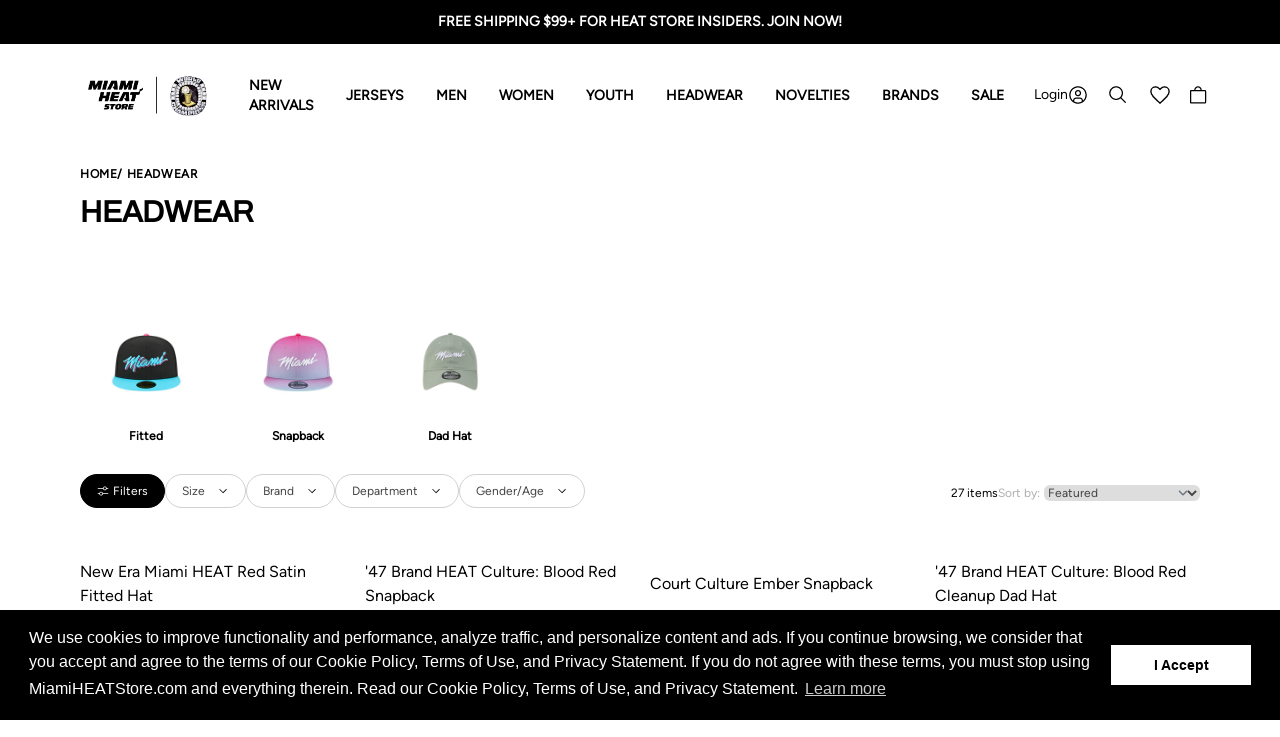

--- FILE ---
content_type: text/html; charset=utf-8
request_url: https://www.miamiheatstore.com/collections/headwear/color-red
body_size: 68807
content:















<!doctype html>
<html lang="en">
    <head>
 


<meta charset="utf-8">
        <meta http-equiv="X-UA-Compatible" content="IE=edge">
        <meta name="viewport" content="width=device-width,initial-scale=1">
        <meta name="theme-color" content="">
        <link rel="canonical" href="https://www.miamiheatstore.com/collections/headwear/color-red">
        <link rel="icon" type="image/x-icon" href="//www.miamiheatstore.com/cdn/shop/files/LogoFooter-HEAT.com_Core_1_32x.svg?v=1731595837"> 

        
        

        

            <meta name="description" content="Shop Miami HEAT headwear — featuring trendy designs, comfortable fits, and official fan gear. Find your perfect hat today.">

        

        <title>Miami HEAT Headwear – Official Hats, Beanies &amp; More</title>

        <style data-shopify> 

  @font-face {
    font-family: 'Figtree';
    src: url('//www.miamiheatstore.com/cdn/shop/t/151/assets/font-Figtree-Regular.eot?v=68220');
    src:  url('//www.miamiheatstore.com/cdn/shop/t/151/assets/font-Figtree-Regular.eot?v=68220#iefix') format('embedded-opentype'), 
          url('//www.miamiheatstore.com/cdn/shop/t/151/assets/font-Figtree-Regular.woff2?v=168772260615896671671767903596') format('woff2'), 
          url('//www.miamiheatstore.com/cdn/shop/t/151/assets/font-Figtree-Regular.woff?v=43241191490709200621767903596') format('woff'), 
          url('//www.miamiheatstore.com/cdn/shop/t/151/assets/font-Figtree-Regular.ttf?v=39636538891368610711767903598') format('truetype'), 
          url('//www.miamiheatstore.com/cdn/shop/t/151/assets/font-Figtree-Regular.svg?v=87730467642779706111767903598#font-AtkinsonHyperlegible-Regular') format('svg');
    font-weight: 400;
    font-style: normal;
    font-stretch: normal;
    font-display: swap;
  }

  @font-face {
    font-family: 'Archivo';
    src: url('//www.miamiheatstore.com/cdn/shop/t/151/assets/font-Archivo-Regular.eot?v=68220');
    src: url('//www.miamiheatstore.com/cdn/shop/t/151/assets/font-Archivo-Regular.eot?v=68220#iefix') format('embedded-opentype'), 
         url('//www.miamiheatstore.com/cdn/shop/t/151/assets/font-Archivo-Regular.woff2?v=99847440671473763901767903597') format('woff2'), 
         url('//www.miamiheatstore.com/cdn/shop/t/151/assets/font-Archivo-Regular.woff?v=79105922965564772561767903597') format('woff'), 
         url('//www.miamiheatstore.com/cdn/shop/t/151/assets/font-Archivo-Regular.ttf?v=18703306387456115101767903597') format('truetype'), 
         url('//www.miamiheatstore.com/cdn/shop/t/151/assets/font-Archivo-Regular.svg?v=151111300537148216841767903597#font-Inter-Regular') format('svg');
    font-weight: 400;
    font-style: normal;
    font-display: swap;
  }

</style>



<style>
    .product-label {
        background: #e026a3;
        color: #FFFFFF;
        text-transform: uppercase;
    }
    .product-label.product-label__new {
        background: #e026a3;
        color: #fff;
    }
    .product-label.product-label__on-sale {
        background: #fecaca;
        color: #98002f;
    }
    .product-label.product-label__best-seller {
        background: #e026a3;
        color: #ffffff;
    }

    #swym-snippet[type="text"] {
        display: none !important;
    }
</style>


<link href="//www.miamiheatstore.com/cdn/shop/t/151/assets/theme.css?v=48047409936519465401768315766" rel="stylesheet" type="text/css" media="all" />

        <!-- Accessibility Code for "miamiheatstore.com" -->
<!-- Accessibility Code for "miamiheatstore.com" -->
<script>
/*

Want to customize your button? visit our documentation page:

https://enterprise.equalweb.com/custom-button.taf

*/
window.interdeal = {
    "sitekey": "e53a50e7c3a58318f9c795d2447a09fb",
    "Position": "left",
    "domains": {
        "js": "https://aacdn.nagich.com/",
        "acc": "https://access.nagich.com/"
    },
    "Menulang": "EN",
    "btnStyle": {
        "vPosition": [
            "90%",
            "90%"
        ],
        "scale": [
            "0.5",
            "0.6"
        ],
        "color": {
            "main": "#067d8d",
            "second": "#ffffff"
        },
        "icon": {
            "type": 11,
            "shape": "circle"
        }
    }
};
(function(doc, head, body){
    var coreCall             = doc.createElement('script');
    coreCall.src             = interdeal.domains.js + 'core/5.0.4/accessibility.js';
    coreCall.defer           = true;
    coreCall.integrity       = 'sha512-eTUQWRddyiuveqEbmMAHQ8v9FzTkrdWz0Tyr2rbZSUC6JOsmhmyQMXGo1lANZnpINLB1IFuN3u6s7FM296qwYA==';
    coreCall.crossOrigin     = 'anonymous';
    coreCall.setAttribute('data-cfasync', true );
    body? body.appendChild(coreCall) : head.appendChild(coreCall);
    
})(document, document.head, document.body);
</script>

<!-- TODO: Move these scripts to the SRC folder -->
<script src="//www.miamiheatstore.com/cdn/shop/t/151/assets/lib-hoverintent.min.js?v=25925461595492703971767903596" defer="defer"></script>
<script src="//www.miamiheatstore.com/cdn/shop/t/151/assets/lib-tabbable.min.js?v=109133107748195299151767903597" defer="defer"></script>
<script src="//www.miamiheatstore.com/cdn/shop/t/151/assets/lib-focus-trap.js?v=14778990457746740621767903598" defer="defer"></script>
<script src="//www.miamiheatstore.com/cdn/shop/t/151/assets/lib-focus-visible.min.js?v=164939444357772559501767903598" defer="defer"></script>


<link href="//www.miamiheatstore.com/cdn/shop/t/151/assets/lib-swiper-bundle.min.css?v=127325684396148790271767903596" rel="stylesheet" type="text/css" media="all" />
<script src="//www.miamiheatstore.com/cdn/shop/t/151/assets/lib-swiper-bundle.min.js?v=1644918357175907801767903596" defer="defer"></script>


<script src="//www.miamiheatstore.com/cdn/shop/t/151/assets/bundle.js?v=143251468633648681751768315766" defer="defer"></script>


<script type="text/javascript">
    window.theme = window.theme || {};
    window.theme.script = {};
    window.theme.file_url = "//www.miamiheatstore.com/cdn/shop/files/?v=68220";
    window.theme.enviroment = "13680393";
    window.theme.swatch_placeholder = "//www.miamiheatstore.com/cdn/shop/t/151/assets/swatch-placeholder_small.png?v=39201578031565610031767903598";
</script>





    <script src="//js.klevu.com/core/v2/klevu.js"></script>
    <!-- Start klevu-snippets DO NOT EDIT -->
    <script type="text/javascript">
    if ('undefined' === typeof klevu_addtocart) {
        function klevu_addtocart( id, url, qty ) {
            if ('undefined' !== typeof klevu_customAddToCart) {
                klevu_customAddToCart(id, url, 1);
            } else {
                var urlProtocol = ( "https:" === document.location.protocol ? "https://" : "http://" );
                var url = urlProtocol + window.location.hostname + '/cart/add?id=' + id + '&quantity=1';
                window.location.assign(url);
            }
        }
    }
</script>
    <script type="text/javascript">

    klevu.interactive(function () {
        var options = {
            url : {
                landing: '/pages/search-results', // your Shopify Search Results Page
                search: klevu.settings.url.protocol + '//uscs33v2.ksearchnet.com/cs/v2/search' // your Klevu APIv2 Search URL
            },
            search: {
                minChars: 0,
                searchBoxTarget: document.querySelector('#search_bar_klevu_search_results'),
                searchBoxSelector: 'input[name=q],.kuSearchInput', // your Shopify Search Input
                apiKey: "klevu-171898059572417405" // your Klevu JS API Key
            },
            analytics: {
                apiKey: 'klevu-171898059572417405' // your Klevu JS API Key
            }
        };
        klevu(options);
    });

</script>

<script src="https://js.klevu.com/theme/default/v2/quick-search-theme.js"></script>


    <script type="text/javascript">
    
        var klevu_page_meta = {
            "pageType": "category",
            "categoryName": "Headwear",
            "categoryUrl": "https://www.miamiheatstore.com/collections/headwear",
        };
    
    
    
</script>
    <script src="https://js.klevu.com/recs/v2/klevu-recs.js"></script>
<script type="text/javascript">
    klevu.interactive(function () {
        var options = {
            powerUp: {
                recsModule: true
            },
            recs: {
                apiKey: "klevu-171898059572417405" // your Klevu JS API key
            },
            analytics: {
                apiKey: "klevu-171898059572417405" // your Klevu JS API key
            }
        };
        klevu(options);
    });
</script>
    
    <!-- Include Category Page Theme -->
    <script src="https://js.klevu.com/theme/default/v2/catnav-theme.js"></script>
    <script type="text/javascript">
      var klevu_pageCategory = "Headwear";
      sessionStorage.setItem("klevu_pageCategory", klevu_pageCategory);
    </script>


    <!-- End klevu-snippets DO NOT EDIT -->


        <script type='text/javascript' src='/apps/wlm/js/wlm-1.1.js?v=2.0'></script>


 
 









<style type="text/css">.wlm-message-pnf{text-align:center}#wlm-pwd-form{padding:30px 0;text-align:center}#wlm-wrapper{display:inline-block}#wlm-pwd-error{display:none;color:#FB8077;text-align:left;margin-top:10px;font-size:1.3rem}#wlm-pwd-error.wlm-error{border:1px solid #FB8077}#wlm-pwd-form-button{display:inline-block !important;height:auto !important;padding:8px 15px !important;background:black;border-radius:0 !important;color:#fff !important;text-decoration:none !important;vertical-align:top}.wlm-instantclick-fix,.wlm-item-selector{position:absolute;z-index:-999;display:none;height:0;width:0;font-size:0;line-height:0}#wlm-pwd-msg{margin-bottom:20px;text-align:left}#wlm-pwd-msg>p{margin-top:0;margin-bottom:0}.wlm-form-holder{display:flex}#wlm-pwd{border-color:black;border-width:1px;border-right:0;padding:0 10px}#wlm-pwd:focus-visible{outline:0}</style>







<script type='text/javascript'>

wlm.navigateByLocation();

wlm.jq(document).ready(function(){
wlm.removeLinks();
});
</script>



  <script>window.performance && window.performance.mark && window.performance.mark('shopify.content_for_header.start');</script><meta name="facebook-domain-verification" content="29m0jea6s9si8nuukpo3be8ztixlw4">
<meta id="shopify-digital-wallet" name="shopify-digital-wallet" content="/13680393/digital_wallets/dialog">
<meta name="shopify-checkout-api-token" content="0edcc8ea768f348daca52c30c82ff5bd">
<meta id="in-context-paypal-metadata" data-shop-id="13680393" data-venmo-supported="true" data-environment="production" data-locale="en_US" data-paypal-v4="true" data-currency="USD">
<link rel="alternate" type="application/atom+xml" title="Feed" href="/collections/headwear/color-red.atom" />
<link rel="alternate" hreflang="x-default" href="https://www.miamiheatstore.com/collections/headwear/color-red">
<link rel="alternate" hreflang="en-CA" href="https://www.miamiheatstore.com/en-ca/collections/headwear/color-red">
<link rel="alternate" hreflang="en-AU" href="https://www.miamiheatstore.com/en-au/collections/headwear/color-red">
<link rel="alternate" hreflang="en-US" href="https://www.miamiheatstore.com/collections/headwear/color-red">
<link rel="alternate" type="application/json+oembed" href="https://www.miamiheatstore.com/collections/headwear/color-red.oembed">
<script async="async" src="/checkouts/internal/preloads.js?locale=en-US"></script>
<link rel="preconnect" href="https://shop.app" crossorigin="anonymous">
<script async="async" src="https://shop.app/checkouts/internal/preloads.js?locale=en-US&shop_id=13680393" crossorigin="anonymous"></script>
<script id="apple-pay-shop-capabilities" type="application/json">{"shopId":13680393,"countryCode":"US","currencyCode":"USD","merchantCapabilities":["supports3DS"],"merchantId":"gid:\/\/shopify\/Shop\/13680393","merchantName":"Miami HEAT Store","requiredBillingContactFields":["postalAddress","email"],"requiredShippingContactFields":["postalAddress","email"],"shippingType":"shipping","supportedNetworks":["visa","masterCard","amex","discover","elo","jcb"],"total":{"type":"pending","label":"Miami HEAT Store","amount":"1.00"},"shopifyPaymentsEnabled":true,"supportsSubscriptions":true}</script>
<script id="shopify-features" type="application/json">{"accessToken":"0edcc8ea768f348daca52c30c82ff5bd","betas":["rich-media-storefront-analytics"],"domain":"www.miamiheatstore.com","predictiveSearch":true,"shopId":13680393,"locale":"en"}</script>
<script>var Shopify = Shopify || {};
Shopify.shop = "the-miami-heat-store.myshopify.com";
Shopify.locale = "en";
Shopify.currency = {"active":"USD","rate":"1.0"};
Shopify.country = "US";
Shopify.theme = {"name":"Production Theme - Do not replace","id":137686679686,"schema_name":"Shopify theme framework","schema_version":"11.0.0","theme_store_id":null,"role":"main"};
Shopify.theme.handle = "null";
Shopify.theme.style = {"id":null,"handle":null};
Shopify.cdnHost = "www.miamiheatstore.com/cdn";
Shopify.routes = Shopify.routes || {};
Shopify.routes.root = "/";</script>
<script type="module">!function(o){(o.Shopify=o.Shopify||{}).modules=!0}(window);</script>
<script>!function(o){function n(){var o=[];function n(){o.push(Array.prototype.slice.apply(arguments))}return n.q=o,n}var t=o.Shopify=o.Shopify||{};t.loadFeatures=n(),t.autoloadFeatures=n()}(window);</script>
<script>
  window.ShopifyPay = window.ShopifyPay || {};
  window.ShopifyPay.apiHost = "shop.app\/pay";
  window.ShopifyPay.redirectState = null;
</script>
<script id="shop-js-analytics" type="application/json">{"pageType":"collection"}</script>
<script defer="defer" async type="module" src="//www.miamiheatstore.com/cdn/shopifycloud/shop-js/modules/v2/client.init-shop-cart-sync_C5BV16lS.en.esm.js"></script>
<script defer="defer" async type="module" src="//www.miamiheatstore.com/cdn/shopifycloud/shop-js/modules/v2/chunk.common_CygWptCX.esm.js"></script>
<script type="module">
  await import("//www.miamiheatstore.com/cdn/shopifycloud/shop-js/modules/v2/client.init-shop-cart-sync_C5BV16lS.en.esm.js");
await import("//www.miamiheatstore.com/cdn/shopifycloud/shop-js/modules/v2/chunk.common_CygWptCX.esm.js");

  window.Shopify.SignInWithShop?.initShopCartSync?.({"fedCMEnabled":true,"windoidEnabled":true});

</script>
<script>
  window.Shopify = window.Shopify || {};
  if (!window.Shopify.featureAssets) window.Shopify.featureAssets = {};
  window.Shopify.featureAssets['shop-js'] = {"shop-cart-sync":["modules/v2/client.shop-cart-sync_ZFArdW7E.en.esm.js","modules/v2/chunk.common_CygWptCX.esm.js"],"init-fed-cm":["modules/v2/client.init-fed-cm_CmiC4vf6.en.esm.js","modules/v2/chunk.common_CygWptCX.esm.js"],"shop-button":["modules/v2/client.shop-button_tlx5R9nI.en.esm.js","modules/v2/chunk.common_CygWptCX.esm.js"],"shop-cash-offers":["modules/v2/client.shop-cash-offers_DOA2yAJr.en.esm.js","modules/v2/chunk.common_CygWptCX.esm.js","modules/v2/chunk.modal_D71HUcav.esm.js"],"init-windoid":["modules/v2/client.init-windoid_sURxWdc1.en.esm.js","modules/v2/chunk.common_CygWptCX.esm.js"],"shop-toast-manager":["modules/v2/client.shop-toast-manager_ClPi3nE9.en.esm.js","modules/v2/chunk.common_CygWptCX.esm.js"],"init-shop-email-lookup-coordinator":["modules/v2/client.init-shop-email-lookup-coordinator_B8hsDcYM.en.esm.js","modules/v2/chunk.common_CygWptCX.esm.js"],"init-shop-cart-sync":["modules/v2/client.init-shop-cart-sync_C5BV16lS.en.esm.js","modules/v2/chunk.common_CygWptCX.esm.js"],"avatar":["modules/v2/client.avatar_BTnouDA3.en.esm.js"],"pay-button":["modules/v2/client.pay-button_FdsNuTd3.en.esm.js","modules/v2/chunk.common_CygWptCX.esm.js"],"init-customer-accounts":["modules/v2/client.init-customer-accounts_DxDtT_ad.en.esm.js","modules/v2/client.shop-login-button_C5VAVYt1.en.esm.js","modules/v2/chunk.common_CygWptCX.esm.js","modules/v2/chunk.modal_D71HUcav.esm.js"],"init-shop-for-new-customer-accounts":["modules/v2/client.init-shop-for-new-customer-accounts_ChsxoAhi.en.esm.js","modules/v2/client.shop-login-button_C5VAVYt1.en.esm.js","modules/v2/chunk.common_CygWptCX.esm.js","modules/v2/chunk.modal_D71HUcav.esm.js"],"shop-login-button":["modules/v2/client.shop-login-button_C5VAVYt1.en.esm.js","modules/v2/chunk.common_CygWptCX.esm.js","modules/v2/chunk.modal_D71HUcav.esm.js"],"init-customer-accounts-sign-up":["modules/v2/client.init-customer-accounts-sign-up_CPSyQ0Tj.en.esm.js","modules/v2/client.shop-login-button_C5VAVYt1.en.esm.js","modules/v2/chunk.common_CygWptCX.esm.js","modules/v2/chunk.modal_D71HUcav.esm.js"],"shop-follow-button":["modules/v2/client.shop-follow-button_Cva4Ekp9.en.esm.js","modules/v2/chunk.common_CygWptCX.esm.js","modules/v2/chunk.modal_D71HUcav.esm.js"],"checkout-modal":["modules/v2/client.checkout-modal_BPM8l0SH.en.esm.js","modules/v2/chunk.common_CygWptCX.esm.js","modules/v2/chunk.modal_D71HUcav.esm.js"],"lead-capture":["modules/v2/client.lead-capture_Bi8yE_yS.en.esm.js","modules/v2/chunk.common_CygWptCX.esm.js","modules/v2/chunk.modal_D71HUcav.esm.js"],"shop-login":["modules/v2/client.shop-login_D6lNrXab.en.esm.js","modules/v2/chunk.common_CygWptCX.esm.js","modules/v2/chunk.modal_D71HUcav.esm.js"],"payment-terms":["modules/v2/client.payment-terms_CZxnsJam.en.esm.js","modules/v2/chunk.common_CygWptCX.esm.js","modules/v2/chunk.modal_D71HUcav.esm.js"]};
</script>
<script>(function() {
  var isLoaded = false;
  function asyncLoad() {
    if (isLoaded) return;
    isLoaded = true;
    var urls = ["https:\/\/services.nofraud.com\/js\/device.js?shop=the-miami-heat-store.myshopify.com","https:\/\/na.shgcdn3.com\/collector.js?shop=the-miami-heat-store.myshopify.com","https:\/\/str.rise-ai.com\/?shop=the-miami-heat-store.myshopify.com","https:\/\/strn.rise-ai.com\/?shop=the-miami-heat-store.myshopify.com","https:\/\/egw-app.herokuapp.com\/get_script\/392b37d0f43f11ea9d410635aab96931.js?v=659728\u0026shop=the-miami-heat-store.myshopify.com","https:\/\/loox.io\/widget\/NJ-N4Dd3Cn\/loox.1661175827748.js?shop=the-miami-heat-store.myshopify.com","https:\/\/widget-api-ng.yeps.io\/loader\/0191999a-acfe-044b-8de3-b66af7d67dd3.js?shop=the-miami-heat-store.myshopify.com","\/\/cdn.shopify.com\/proxy\/07eaa394164632069e45f6297547852f104682b5c9b0d79e5210b5ebe9183a78\/obscure-escarpment-2240.herokuapp.com\/js\/best_custom_product_options.js?shop=the-miami-heat-store.myshopify.com\u0026sp-cache-control=cHVibGljLCBtYXgtYWdlPTkwMA","https:\/\/config.gorgias.chat\/bundle-loader\/01GYCBSHXS889NC5TP1DXK1E8R?source=shopify1click\u0026shop=the-miami-heat-store.myshopify.com","https:\/\/shopify-widget.route.com\/shopify.widget.js?shop=the-miami-heat-store.myshopify.com","https:\/\/cdn.9gtb.com\/loader.js?g_cvt_id=704ae774-af13-48b3-9918-3500f0ac68c8\u0026shop=the-miami-heat-store.myshopify.com"];
    for (var i = 0; i < urls.length; i++) {
      var s = document.createElement('script');
      s.type = 'text/javascript';
      s.async = true;
      s.src = urls[i];
      var x = document.getElementsByTagName('script')[0];
      x.parentNode.insertBefore(s, x);
    }
  };
  if(window.attachEvent) {
    window.attachEvent('onload', asyncLoad);
  } else {
    window.addEventListener('load', asyncLoad, false);
  }
})();</script>
<script id="__st">var __st={"a":13680393,"offset":-18000,"reqid":"29dc16d8-3213-4ee6-b38a-6c6734f404aa-1768667715","pageurl":"www.miamiheatstore.com\/collections\/headwear\/color-red","u":"cb69415221f2","p":"collection","rtyp":"collection","rid":261714018438};</script>
<script>window.ShopifyPaypalV4VisibilityTracking = true;</script>
<script id="captcha-bootstrap">!function(){'use strict';const t='contact',e='account',n='new_comment',o=[[t,t],['blogs',n],['comments',n],[t,'customer']],c=[[e,'customer_login'],[e,'guest_login'],[e,'recover_customer_password'],[e,'create_customer']],r=t=>t.map((([t,e])=>`form[action*='/${t}']:not([data-nocaptcha='true']) input[name='form_type'][value='${e}']`)).join(','),a=t=>()=>t?[...document.querySelectorAll(t)].map((t=>t.form)):[];function s(){const t=[...o],e=r(t);return a(e)}const i='password',u='form_key',d=['recaptcha-v3-token','g-recaptcha-response','h-captcha-response',i],f=()=>{try{return window.sessionStorage}catch{return}},m='__shopify_v',_=t=>t.elements[u];function p(t,e,n=!1){try{const o=window.sessionStorage,c=JSON.parse(o.getItem(e)),{data:r}=function(t){const{data:e,action:n}=t;return t[m]||n?{data:e,action:n}:{data:t,action:n}}(c);for(const[e,n]of Object.entries(r))t.elements[e]&&(t.elements[e].value=n);n&&o.removeItem(e)}catch(o){console.error('form repopulation failed',{error:o})}}const l='form_type',E='cptcha';function T(t){t.dataset[E]=!0}const w=window,h=w.document,L='Shopify',v='ce_forms',y='captcha';let A=!1;((t,e)=>{const n=(g='f06e6c50-85a8-45c8-87d0-21a2b65856fe',I='https://cdn.shopify.com/shopifycloud/storefront-forms-hcaptcha/ce_storefront_forms_captcha_hcaptcha.v1.5.2.iife.js',D={infoText:'Protected by hCaptcha',privacyText:'Privacy',termsText:'Terms'},(t,e,n)=>{const o=w[L][v],c=o.bindForm;if(c)return c(t,g,e,D).then(n);var r;o.q.push([[t,g,e,D],n]),r=I,A||(h.body.append(Object.assign(h.createElement('script'),{id:'captcha-provider',async:!0,src:r})),A=!0)});var g,I,D;w[L]=w[L]||{},w[L][v]=w[L][v]||{},w[L][v].q=[],w[L][y]=w[L][y]||{},w[L][y].protect=function(t,e){n(t,void 0,e),T(t)},Object.freeze(w[L][y]),function(t,e,n,w,h,L){const[v,y,A,g]=function(t,e,n){const i=e?o:[],u=t?c:[],d=[...i,...u],f=r(d),m=r(i),_=r(d.filter((([t,e])=>n.includes(e))));return[a(f),a(m),a(_),s()]}(w,h,L),I=t=>{const e=t.target;return e instanceof HTMLFormElement?e:e&&e.form},D=t=>v().includes(t);t.addEventListener('submit',(t=>{const e=I(t);if(!e)return;const n=D(e)&&!e.dataset.hcaptchaBound&&!e.dataset.recaptchaBound,o=_(e),c=g().includes(e)&&(!o||!o.value);(n||c)&&t.preventDefault(),c&&!n&&(function(t){try{if(!f())return;!function(t){const e=f();if(!e)return;const n=_(t);if(!n)return;const o=n.value;o&&e.removeItem(o)}(t);const e=Array.from(Array(32),(()=>Math.random().toString(36)[2])).join('');!function(t,e){_(t)||t.append(Object.assign(document.createElement('input'),{type:'hidden',name:u})),t.elements[u].value=e}(t,e),function(t,e){const n=f();if(!n)return;const o=[...t.querySelectorAll(`input[type='${i}']`)].map((({name:t})=>t)),c=[...d,...o],r={};for(const[a,s]of new FormData(t).entries())c.includes(a)||(r[a]=s);n.setItem(e,JSON.stringify({[m]:1,action:t.action,data:r}))}(t,e)}catch(e){console.error('failed to persist form',e)}}(e),e.submit())}));const S=(t,e)=>{t&&!t.dataset[E]&&(n(t,e.some((e=>e===t))),T(t))};for(const o of['focusin','change'])t.addEventListener(o,(t=>{const e=I(t);D(e)&&S(e,y())}));const B=e.get('form_key'),M=e.get(l),P=B&&M;t.addEventListener('DOMContentLoaded',(()=>{const t=y();if(P)for(const e of t)e.elements[l].value===M&&p(e,B);[...new Set([...A(),...v().filter((t=>'true'===t.dataset.shopifyCaptcha))])].forEach((e=>S(e,t)))}))}(h,new URLSearchParams(w.location.search),n,t,e,['guest_login'])})(!0,!0)}();</script>
<script integrity="sha256-4kQ18oKyAcykRKYeNunJcIwy7WH5gtpwJnB7kiuLZ1E=" data-source-attribution="shopify.loadfeatures" defer="defer" src="//www.miamiheatstore.com/cdn/shopifycloud/storefront/assets/storefront/load_feature-a0a9edcb.js" crossorigin="anonymous"></script>
<script crossorigin="anonymous" defer="defer" src="//www.miamiheatstore.com/cdn/shopifycloud/storefront/assets/shopify_pay/storefront-65b4c6d7.js?v=20250812"></script>
<script data-source-attribution="shopify.dynamic_checkout.dynamic.init">var Shopify=Shopify||{};Shopify.PaymentButton=Shopify.PaymentButton||{isStorefrontPortableWallets:!0,init:function(){window.Shopify.PaymentButton.init=function(){};var t=document.createElement("script");t.src="https://www.miamiheatstore.com/cdn/shopifycloud/portable-wallets/latest/portable-wallets.en.js",t.type="module",document.head.appendChild(t)}};
</script>
<script data-source-attribution="shopify.dynamic_checkout.buyer_consent">
  function portableWalletsHideBuyerConsent(e){var t=document.getElementById("shopify-buyer-consent"),n=document.getElementById("shopify-subscription-policy-button");t&&n&&(t.classList.add("hidden"),t.setAttribute("aria-hidden","true"),n.removeEventListener("click",e))}function portableWalletsShowBuyerConsent(e){var t=document.getElementById("shopify-buyer-consent"),n=document.getElementById("shopify-subscription-policy-button");t&&n&&(t.classList.remove("hidden"),t.removeAttribute("aria-hidden"),n.addEventListener("click",e))}window.Shopify?.PaymentButton&&(window.Shopify.PaymentButton.hideBuyerConsent=portableWalletsHideBuyerConsent,window.Shopify.PaymentButton.showBuyerConsent=portableWalletsShowBuyerConsent);
</script>
<script data-source-attribution="shopify.dynamic_checkout.cart.bootstrap">document.addEventListener("DOMContentLoaded",(function(){function t(){return document.querySelector("shopify-accelerated-checkout-cart, shopify-accelerated-checkout")}if(t())Shopify.PaymentButton.init();else{new MutationObserver((function(e,n){t()&&(Shopify.PaymentButton.init(),n.disconnect())})).observe(document.body,{childList:!0,subtree:!0})}}));
</script>
<link id="shopify-accelerated-checkout-styles" rel="stylesheet" media="screen" href="https://www.miamiheatstore.com/cdn/shopifycloud/portable-wallets/latest/accelerated-checkout-backwards-compat.css" crossorigin="anonymous">
<style id="shopify-accelerated-checkout-cart">
        #shopify-buyer-consent {
  margin-top: 1em;
  display: inline-block;
  width: 100%;
}

#shopify-buyer-consent.hidden {
  display: none;
}

#shopify-subscription-policy-button {
  background: none;
  border: none;
  padding: 0;
  text-decoration: underline;
  font-size: inherit;
  cursor: pointer;
}

#shopify-subscription-policy-button::before {
  box-shadow: none;
}

      </style>

<script>window.performance && window.performance.mark && window.performance.mark('shopify.content_for_header.end');</script>
  





  <script type="text/javascript">
    
      window.__shgMoneyFormat = window.__shgMoneyFormat || {"AUD":{"currency":"AUD","currency_symbol":"$","currency_symbol_location":"left","decimal_places":2,"decimal_separator":".","thousands_separator":","},"CAD":{"currency":"CAD","currency_symbol":"$","currency_symbol_location":"left","decimal_places":2,"decimal_separator":".","thousands_separator":","},"EUR":{"currency":"EUR","currency_symbol":"€","currency_symbol_location":"left","decimal_places":2,"decimal_separator":".","thousands_separator":","},"RSD":{"currency":"RSD","currency_symbol":"РСД","currency_symbol_location":"left","decimal_places":2,"decimal_separator":".","thousands_separator":","},"SEK":{"currency":"SEK","currency_symbol":"kr","currency_symbol_location":"left","decimal_places":2,"decimal_separator":".","thousands_separator":","},"USD":{"currency":"USD","currency_symbol":"$","currency_symbol_location":"left","decimal_places":2,"decimal_separator":".","thousands_separator":","}};
    
    window.__shgCurrentCurrencyCode = window.__shgCurrentCurrencyCode || {
      currency: "USD",
      currency_symbol: "$",
      decimal_separator: ".",
      thousands_separator: ",",
      decimal_places: 2,
      currency_symbol_location: "left"
    };
  </script>




    
        

<script type="text/javascript">
  
    window.SHG_CUSTOMER = null;
  
</script>








        
    <!-- BEGIN app block: shopify://apps/crazy-egg/blocks/app-embed/7ea73823-6ad9-4252-a63e-088397d54aed -->
  <script async src="https://script.crazyegg.com/pages/scripts/0063/5685.js"></script>



<!-- END app block --><!-- BEGIN app block: shopify://apps/elevar-conversion-tracking/blocks/dataLayerEmbed/bc30ab68-b15c-4311-811f-8ef485877ad6 -->



<script type="module" dynamic>
  const configUrl = "/a/elevar/static/configs/f3060fc0cebab89ef9f39b34bc45f356ca2d88c7/config.js";
  const config = (await import(configUrl)).default;
  const scriptUrl = config.script_src_app_theme_embed;

  if (scriptUrl) {
    const { handler } = await import(scriptUrl);

    await handler(
      config,
      {
        cartData: {
  marketId: "122093702",
  attributes:{},
  cartTotal: "0.0",
  currencyCode:"USD",
  items: []
}
,
        user: {cartTotal: "0.0",
    currencyCode:"USD",customer: {},
}
,
        isOnCartPage:false,
        collectionView:{
    currencyCode:"USD",
    items: [{id:"140022",name:"New Era Miami HEAT Red Satin Fitted Hat",
          brand:"New Era",
          category:"Fitted Hats",
          variant:"7",
          price: "49.99",
          productId: "7464809037958",
          variantId: "42457669763206",
          handle:"heat-satin-fitted-hat",
          compareAtPrice: "0.0",image:"\/\/www.miamiheatstore.com\/cdn\/shop\/files\/r1_a33da6d6-4380-4fa0-b4ca-8671ae52c1d8.png?v=1758820495"},{id:"137488",name:"'47 Brand HEAT Culture: Blood Red Snapback",
          brand:"'47 Brand",
          category:"Snapbacks",
          variant:"O\/S",
          price: "40.0",
          productId: "7286414770310",
          variantId: "41413992611974",
          handle:"miami-roscoe-hitch",
          compareAtPrice: "0.0",image:"\/\/www.miamiheatstore.com\/cdn\/shop\/files\/red1_020a0464-88f0-40c7-8dfc-b8432d2037d3.png?v=1730756263"},{id:"137702",name:"Court Culture Ember Snapback",
          brand:"New Era",
          category:"Snapbacks",
          variant:"O\/S",
          price: "34.99",
          productId: "7282648580230",
          variantId: "41402004799622",
          handle:"flame-lp-snapback",
          compareAtPrice: "0.0",image:"\/\/www.miamiheatstore.com\/cdn\/shop\/files\/lp1.png?v=1731093313"},{id:"137482",name:"'47 Brand HEAT Culture: Blood Red Cleanup Dad Hat",
          brand:"'47 Brand",
          category:"Adjustable Hats",
          variant:"O\/S",
          price: "35.0",
          productId: "7278616412294",
          variantId: "41390464729222",
          handle:"heat-culture-sure-shot-cleanup",
          compareAtPrice: "0.0",image:"\/\/www.miamiheatstore.com\/cdn\/shop\/files\/shot1.png?v=1731090394"},{id:"137485",name:"'47 Brand HEAT Culture: Blood Red Offside Snapback",
          brand:"'47 Brand",
          category:"Snapbacks",
          variant:"O\/S",
          price: "38.0",
          productId: "7278622998662",
          variantId: "41390478753926",
          handle:"heat-culture-offside-dt",
          compareAtPrice: "0.0",image:"\/\/www.miamiheatstore.com\/cdn\/shop\/files\/off1_47acf3a4-771f-4592-9609-929ff39e8a23.png?v=1731085123"},{id:"136387",name:"Mitchel \u0026 Ness Miami HEAT Flat Brim Youth Snapback",
          brand:"Mitchell \u0026 Ness",
          category:"Snapbacks",
          variant:"O\/S - YOUTH",
          price: "28.0",
          productId: "7237739511942",
          variantId: "41257169354886",
          handle:"y-hwc-heat-ground-flatbrim-sna",
          compareAtPrice: "0.0",image:"\/\/www.miamiheatstore.com\/cdn\/shop\/files\/yred1.png?v=1722871868"},{id:"136388",name:"Mitchell \u0026 Ness Miami HEAT 2-Tone Youth Snapback",
          brand:"Mitchell \u0026 Ness",
          category:"Snapbacks",
          variant:"O\/S - YOUTH",
          price: "25.0",
          productId: "7237740527750",
          variantId: "41257177415814",
          handle:"y-2tone-heat-flatbrim-snap",
          compareAtPrice: "0.0",image:"\/\/www.miamiheatstore.com\/cdn\/shop\/files\/yreds1.png?v=1722872134"},{id:"136435",name:"'47 Brand Miami HEAT Red Dusted Cleanup Hat",
          brand:"'47 Brand",
          category:"Adjustable Hats",
          variant:"O\/S",
          price: "36.0",
          productId: "7251345637510",
          variantId: "41308499247238",
          handle:"red-dusted-cleanup",
          compareAtPrice: "0.0",image:"\/\/www.miamiheatstore.com\/cdn\/shop\/files\/red1_da6a59ae-4684-4496-8e3e-9fbe88c83952.png?v=1726154660"},{id:"126597",name:"Mitchell and Ness Miami HEAT Reverse Snapback",
          brand:"Mitchell \u0026 Ness",
          category:"Snapbacks",
          variant:"O\/S",
          price: "32.0",
          productId: "6710905634950",
          variantId: "39710262984838",
          handle:"hwc-heat-reverse-snap",
          compareAtPrice: "0.0",image:"\/\/www.miamiheatstore.com\/cdn\/shop\/files\/reverse1.png?v=1712347343"},{id:"124207",name:"Mitchell and Ness Miami HEAT Tapestry Fitted",
          brand:"Mitchell \u0026 Ness",
          category:"Fitted Hats",
          variant:"7 1\/8",
          price: "42.0",
          productId: "6708366082182",
          variantId: "39702747447430",
          handle:"tapestry-fitted-hwc",
          compareAtPrice: "0.0",image:"\/\/www.miamiheatstore.com\/cdn\/shop\/files\/tape1.png?v=1712347637"},{id:"137064",name:"New Era HEAT Culture 2-Tone Dad Hat",
          brand:"New Era",
          category:"Adjustable Hats",
          variant:"O\/S",
          price: "35.99",
          productId: "7286240903302",
          variantId: "41413126127750",
          handle:"24cityseries-culture-dad",
          compareAtPrice: "0.0",image:"\/\/www.miamiheatstore.com\/cdn\/shop\/files\/dad1_ce350483-05d8-4131-aa9c-840f14382ab7.png?v=1731014275"},{id:"137486",name:"'47 Brand HEAT Culture: Blood Red 2-Tone Snapback",
          brand:"'47 Brand",
          category:"Snapbacks",
          variant:"O\/S",
          price: "40.0",
          productId: "7286412771462",
          variantId: "41413977866374",
          handle:"mh-culture-2tone-captain",
          compareAtPrice: "0.0",image:"\/\/www.miamiheatstore.com\/cdn\/shop\/files\/2to1.png?v=1731013767"},{id:"138128",name:"New Era Miami HEAT Statement Knit",
          brand:"New Era",
          category:"Knits \u0026 Beanies",
          variant:"O\/S",
          price: "31.99",
          productId: "7287615455366",
          variantId: "41417365061766",
          handle:"miami-statement-knit",
          compareAtPrice: "0.0",image:"\/\/www.miamiheatstore.com\/cdn\/shop\/files\/k1_bbf00697-7e4c-43f4-9f6e-3ad34c5cc622.png?v=1743779554"},{id:"132654",name:"Court Culture HEAT Culture Red Dad Hat",
          brand:"Court Culture",
          category:"Adjustable Hats",
          variant:"O\/S",
          price: "27.99",
          productId: "6926388134022",
          variantId: "40294655361158",
          handle:"heat-culture-dad-hat-red",
          compareAtPrice: "0.0",image:"\/\/www.miamiheatstore.com\/cdn\/shop\/files\/heat1_1.png?v=1726672696"},{id:"132642",name:"Court Culture Guts Snapback",
          brand:"Court Culture",
          category:"Snapbacks",
          variant:"O\/S",
          price: "34.99",
          productId: "6951526465670",
          variantId: "40368797876358",
          handle:"guts-snapback",
          compareAtPrice: "0.0",image:"\/\/www.miamiheatstore.com\/cdn\/shop\/files\/guts1_1.png?v=1726588103"},{id:"135385",name:"Miami HEAT Script Red Youth Snapback",
          brand:"Outerstuff",
          category:"Snapbacks",
          variant:"O\/S - YOUTH",
          price: "20.0",
          productId: "7270652149894",
          variantId: "41363851739270",
          handle:"y-script-flatbrim-snap-1",
          compareAtPrice: "0.0",image:"\/\/www.miamiheatstore.com\/cdn\/shop\/files\/red1_e9be803e-7568-4bb2-80c8-b27ba29bda1b.png?v=1727794062"},{id:"137024",name:"HEAT Culture: Blood Red Logo Dad Hat",
          brand:"Item Of The Game",
          category:"Adjustable Hats",
          variant:"O\/S",
          price: "15.0",
          productId: "7311496052870",
          variantId: "41489183604870",
          handle:"culture-bnf-slouch-hat",
          compareAtPrice: "25.0",image:"\/\/www.miamiheatstore.com\/cdn\/shop\/files\/red1_e36889f6-5a42-4f93-861e-b449481f911b.png?v=1734710741"},{id:"137573",name:"Miami HEAT Youth Combo Pack",
          brand:"Item Of The Game",
          category:"Combo Packs",
          variant:"S - YOUTH",
          price: "29.99",
          productId: "7276644991110",
          variantId: "41384538374278",
          handle:"y-miami-combo-pack",
          compareAtPrice: "39.99",image:"\/\/www.miamiheatstore.com\/cdn\/shop\/files\/combo1_2ac279ba-b0a6-4bf8-9ffd-2cd4643afa49.png?v=1728658564"},{id:"137567",name:"Miami HEAT Combo Pack",
          brand:"Item Of The Game",
          category:"Combo Packs",
          variant:"S",
          price: "29.99",
          productId: "7284507410566",
          variantId: "41408507510918",
          handle:"miami-combo-pack",
          compareAtPrice: "39.99",image:"\/\/www.miamiheatstore.com\/cdn\/shop\/files\/combo1_522316b8-07fb-4ae4-9316-d68ff785c3b7.png?v=1729864122"},{id:"127074",name:"Miami Mashup Vol. 2 Structure Dad Hat",
          brand:"Item Of The Game",
          category:"Adjustable Hats",
          variant:"O\/S",
          price: "20.0",
          productId: "6803712114822",
          variantId: "39987622051974",
          handle:"miami-mixtape-struct-hat",
          compareAtPrice: "24.99",image:"\/\/www.miamiheatstore.com\/cdn\/shop\/files\/struct1.png?v=1712678031"},{id:"136191",name:"Mitchell \u0026 Ness Miami HEAT Logo Pro Snapback",
          brand:"Mitchell \u0026 Ness",
          category:"Snapbacks",
          variant:"O\/S",
          price: "36.0",
          productId: "6997617705094",
          variantId: "40539901427846",
          handle:"overbite-pro-snapback",
          compareAtPrice: "0.0",image:"\/\/www.miamiheatstore.com\/cdn\/shop\/files\/pro1.png?v=1712763309"},{id:"132800",name:"'47 Brand HEAT Culture 2 Tone Snapback",
          brand:"'47 Brand",
          category:"Snapbacks",
          variant:"O\/S",
          price: "38.0",
          productId: "6932956741766",
          variantId: "40309897298054",
          handle:"culture-ball-2tone-snap",
          compareAtPrice: "0.0",image:"\/\/www.miamiheatstore.com\/cdn\/shop\/files\/tone1_1.png?v=1726589547"},{id:"139908",name:"Miami HEAT Red Script Youth Snapback",
          brand:"Outerstuff",
          category:"Snapbacks",
          variant:"O\/S - YOUTH",
          price: "22.0",
          productId: "7461273993350",
          variantId: "42443731435654",
          handle:"y-heat-script-snap",
          compareAtPrice: "0.0",image:"\/\/www.miamiheatstore.com\/cdn\/shop\/files\/n1_e287d48c-9a30-41a3-a996-7b0a205e8ca6.png?v=1758051512"},{id:"137063",name:"New Era HEAT Culture 2-Tone Wordmark Snapback",
          brand:"New Era",
          category:"Snapbacks",
          variant:"O\/S",
          price: "42.99",
          productId: "7286233661574",
          variantId: "41413111545990",
          handle:"24cityseries-culture-970-snap",
          compareAtPrice: "0.0",image:"\/\/www.miamiheatstore.com\/cdn\/shop\/files\/snap1_bb1446ec-5ffc-4709-a453-e214312bc1c8.png?v=1731084032"},{id:"137483",name:"'47 Brand HEAT Culture: Blood Red MVP Dad Hat",
          brand:"'47 Brand",
          category:"Snapbacks",
          variant:"O\/S",
          price: "35.0",
          productId: "7286406774918",
          variantId: "41413945098374",
          handle:"mh-culture-mvp",
          compareAtPrice: "0.0",image:"\/\/www.miamiheatstore.com\/cdn\/shop\/files\/mvp1.png?v=1731016225"},{id:"137487",name:"'47 Brand HEAT Culture: Blood Red Wordmark Snapback",
          brand:"'47 Brand",
          category:"Snapbacks",
          variant:"O\/S",
          price: "38.0",
          productId: "7286413688966",
          variantId: "41413983076486",
          handle:"heat-culture-hitch",
          compareAtPrice: "0.0",image:"\/\/www.miamiheatstore.com\/cdn\/shop\/files\/hitch1_5a1887eb-595e-487e-8d5d-b631e016bf79.png?v=1730756669"},{id:"132648",name:"Court Culture HEAT Logo Acid Wash Red Dad Hat",
          brand:"Court Culture",
          category:"Adjustable Hats",
          variant:"O\/S",
          price: "29.99",
          productId: "6927666086022",
          variantId: "40296733114502",
          handle:"heat-culture-ball-logo-hat",
          compareAtPrice: "0.0",image:"\/\/www.miamiheatstore.com\/cdn\/shop\/files\/wash1_024a221b-e924-4859-b3dd-b66fb1093e7e.png?v=1726600871"},]
  },
        searchResultsView:null,
        productView:null,
        checkoutComplete: null
      }
    );
  }
</script>


<!-- END app block --><!-- BEGIN app block: shopify://apps/triplewhale/blocks/triple_pixel_snippet/483d496b-3f1a-4609-aea7-8eee3b6b7a2a --><link rel='preconnect dns-prefetch' href='https://api.config-security.com/' crossorigin />
<link rel='preconnect dns-prefetch' href='https://conf.config-security.com/' crossorigin />
<script>
/* >> TriplePixel :: start*/
window.TriplePixelData={TripleName:"the-miami-heat-store.myshopify.com",ver:"2.16",plat:"SHOPIFY",isHeadless:false,src:'SHOPIFY_EXT',product:{id:"",name:``,price:"",variant:""},search:"",collection:"261714018438",cart:"notification",template:"collection",curr:"USD" || "USD"},function(W,H,A,L,E,_,B,N){function O(U,T,P,H,R){void 0===R&&(R=!1),H=new XMLHttpRequest,P?(H.open("POST",U,!0),H.setRequestHeader("Content-Type","text/plain")):H.open("GET",U,!0),H.send(JSON.stringify(P||{})),H.onreadystatechange=function(){4===H.readyState&&200===H.status?(R=H.responseText,U.includes("/first")?eval(R):P||(N[B]=R)):(299<H.status||H.status<200)&&T&&!R&&(R=!0,O(U,T-1,P))}}if(N=window,!N[H+"sn"]){N[H+"sn"]=1,L=function(){return Date.now().toString(36)+"_"+Math.random().toString(36)};try{A.setItem(H,1+(0|A.getItem(H)||0)),(E=JSON.parse(A.getItem(H+"U")||"[]")).push({u:location.href,r:document.referrer,t:Date.now(),id:L()}),A.setItem(H+"U",JSON.stringify(E))}catch(e){}var i,m,p;A.getItem('"!nC`')||(_=A,A=N,A[H]||(E=A[H]=function(t,e,i){return void 0===i&&(i=[]),"State"==t?E.s:(W=L(),(E._q=E._q||[]).push([W,t,e].concat(i)),W)},E.s="Installed",E._q=[],E.ch=W,B="configSecurityConfModel",N[B]=1,O("https://conf.config-security.com/model",5),i=L(),m=A[atob("c2NyZWVu")],_.setItem("di_pmt_wt",i),p={id:i,action:"profile",avatar:_.getItem("auth-security_rand_salt_"),time:m[atob("d2lkdGg=")]+":"+m[atob("aGVpZ2h0")],host:A.TriplePixelData.TripleName,plat:A.TriplePixelData.plat,url:window.location.href.slice(0,500),ref:document.referrer,ver:A.TriplePixelData.ver},O("https://api.config-security.com/event",5,p),O("https://api.config-security.com/first?host=".concat(p.host,"&plat=").concat(p.plat),5)))}}("","TriplePixel",localStorage);
/* << TriplePixel :: end*/
</script>



<!-- END app block --><!-- BEGIN app block: shopify://apps/eg-auto-add-to-cart/blocks/app-embed/0f7d4f74-1e89-4820-aec4-6564d7e535d2 -->










  
    <script
      async
      type="text/javascript"
      src="https://cdn.506.io/eg/script.js?shop=the-miami-heat-store.myshopify.com&v=7"
    ></script>
  



  <meta id="easygift-shop" itemid="c2hvcF8kXzE3Njg2Njc3MTY=" content="{&quot;isInstalled&quot;:true,&quot;installedOn&quot;:&quot;2021-09-23T16:09:47.100Z&quot;,&quot;appVersion&quot;:&quot;3.0&quot;,&quot;subscriptionName&quot;:&quot;Unlimited&quot;,&quot;cartAnalytics&quot;:true,&quot;freeTrialEndsOn&quot;:null,&quot;settings&quot;:{&quot;reminderBannerStyle&quot;:{&quot;position&quot;:{&quot;horizontal&quot;:&quot;right&quot;,&quot;vertical&quot;:&quot;bottom&quot;},&quot;imageUrl&quot;:null,&quot;closingMode&quot;:&quot;doNotAutoClose&quot;,&quot;cssStyles&quot;:&quot;&quot;,&quot;displayAfter&quot;:5,&quot;headerText&quot;:&quot;&quot;,&quot;primaryColor&quot;:&quot;#000000&quot;,&quot;reshowBannerAfter&quot;:&quot;everyNewSession&quot;,&quot;selfcloseAfter&quot;:5,&quot;showImage&quot;:false,&quot;subHeaderText&quot;:&quot;&quot;},&quot;addedItemIdentifier&quot;:&quot;_Gifted&quot;,&quot;ignoreOtherAppLineItems&quot;:null,&quot;customVariantsInfoLifetimeMins&quot;:1440,&quot;redirectPath&quot;:null,&quot;ignoreNonStandardCartRequests&quot;:false,&quot;bannerStyle&quot;:{&quot;position&quot;:{&quot;horizontal&quot;:&quot;right&quot;,&quot;vertical&quot;:&quot;bottom&quot;},&quot;cssStyles&quot;:null,&quot;primaryColor&quot;:&quot;#000000&quot;},&quot;themePresetId&quot;:&quot;0&quot;,&quot;notificationStyle&quot;:{&quot;position&quot;:{&quot;horizontal&quot;:&quot;right&quot;,&quot;vertical&quot;:&quot;bottom&quot;},&quot;primaryColor&quot;:&quot;#3A3A3A&quot;,&quot;duration&quot;:&quot;3.0&quot;,&quot;cssStyles&quot;:&quot;#aca-notifications-wrapper {\n  display: block;\n  right: 0;\n  bottom: 0;\n  position: fixed;\n  z-index: 99999999;\n  max-height: 100%;\n  overflow: auto;\n}\n.aca-notification-container {\n  display: flex;\n  flex-direction: row;\n  text-align: left;\n  font-size: 16px;\n  margin: 12px;\n  padding: 8px;\n  background-color: #FFFFFF;\n  width: fit-content;\n  box-shadow: rgb(170 170 170) 0px 0px 5px;\n  border-radius: 8px;\n  opacity: 0;\n  transition: opacity 0.4s ease-in-out;\n}\n.aca-notification-container .aca-notification-image {\n  display: flex;\n  align-items: center;\n  justify-content: center;\n  min-height: 60px;\n  min-width: 60px;\n  height: 60px;\n  width: 60px;\n  background-color: #FFFFFF;\n  margin: 8px;\n}\n.aca-notification-image img {\n  display: block;\n  max-width: 100%;\n  max-height: 100%;\n  width: auto;\n  height: auto;\n  border-radius: 6px;\n  box-shadow: rgba(99, 115, 129, 0.29) 0px 0px 4px 1px;\n}\n.aca-notification-container .aca-notification-text {\n  flex-grow: 1;\n  margin: 8px;\n  max-width: 260px;\n}\n.aca-notification-heading {\n  font-size: 24px;\n  margin: 0 0 0.3em 0;\n  line-height: normal;\n  word-break: break-word;\n  line-height: 1.2;\n  max-height: 3.6em;\n  overflow: hidden;\n  color: #3A3A3A;\n}\n.aca-notification-subheading {\n  font-size: 18px;\n  margin: 0;\n  line-height: normal;\n  word-break: break-word;\n  line-height: 1.4;\n  max-height: 5.6em;\n  overflow: hidden;\n  color: #3A3A3A;\n}\n@media screen and (max-width: 450px) {\n  #aca-notifications-wrapper {\n    left: 0;\n    right: 0;\n  }\n  .aca-notification-container {\n    width: auto;\n  }\n.aca-notification-container .aca-notification-text {\n    max-width: none;\n  }\n}&quot;,&quot;hasCustomizations&quot;:false},&quot;fetchCartData&quot;:false,&quot;useLocalStorage&quot;:{&quot;expiryMinutes&quot;:null,&quot;enabled&quot;:false},&quot;popupStyle&quot;:{&quot;outOfStockButtonText&quot;:null,&quot;imageUrl&quot;:null,&quot;closeModalOutsideClick&quot;:true,&quot;primaryColor&quot;:&quot;#97002E&quot;,&quot;secondaryColor&quot;:&quot;#3A3A3A&quot;,&quot;cssStyles&quot;:&quot;#aca-modal {\n  position: fixed;\n  left: 0;\n  top: 0;\n  width: 100%;\n  height: 100%;\n  background: rgba(0, 0, 0, 0.5);\n  z-index: 99999999;\n  overflow-x: hidden;\n  overflow-y: auto;\n  display: block;\n}\n#aca-modal-wrapper {\n  display: flex;\n  align-items: center;\n  width: 80%;\n  height: auto;\n  max-width: 1000px;\n  min-height: calc(100% - 60px);\n  margin: 30px auto;\n}\n#aca-modal-container {\n  position: relative;\n  display: flex;\n  flex-direction: column;\n  align-items: center;\n  justify-content: center;\n  box-shadow: 0 0 1.5rem rgba(17, 17, 17, 0.7);\n  width: 100%;\n  padding: 20px;\n  background-color: #FFFFFF;\n}\n#aca-close-icon-container {\n  position: absolute;\n  top: 12px;\n  right: 12px;\n  width: 25px;\n  display: none;\n}\n#aca-close-icon {\n  stroke: #333333;\n}\n#aca-modal-headline {\n  text-align: center;\n  text-transform: none;\n  letter-spacing: normal;\n  margin: 0.5em 0;\n  font-size: 30px;\n  color: #3A3A3A;\n}\n#aca-modal-subheadline {\n  text-align: center;\n  font-weight: normal;\n  margin: 0 0 0.5em 0;\n  font-size: 20px;\n  color: #3A3A3A;\n}\n#aca-products-container {\n  display: flex;\n  align-items: flex-start;\n  justify-content: center;\n  flex-wrap: wrap;\n  width: 85%;\n}\n#aca-products-container .aca-product {\n  text-align: center;\n  margin: 30px;\n  width: 200px;\n}\n.aca-product-image {\n  display: flex;\n  align-items: center;\n  justify-content: center;\n  width: 100%;\n  height: 200px;\n  background-color: #FFFFFF;\n  margin-bottom: 1em;\n}\n.aca-product-image img {\n  display: block;\n  max-width: 100%;\n  max-height: 100%;\n  width: auto;\n  height: auto;\n}\n.aca-product-name, .aca-subscription-name {\n  color: #333333;\n  line-height: inherit;\n  word-break: break-word;\n  font-size: 16px;\n}\n.aca-product-price {\n  color: #333333;\n  line-height: inherit;\n  font-size: 16px;\n}\n.aca-subscription-label {\n  color: #333333;\n  line-height: inherit;\n  word-break: break-word;\n  font-weight: 600;\n  font-size: 16px;\n}\n.aca-product-dropdown {\n  position: relative;\n  display: flex;\n  align-items: center;\n  cursor: pointer;\n  width: 100%;\n  height: 42px;\n  background-color: #FFFFFF;\n  line-height: inherit;\n  margin-bottom: 1em;\n}\n.aca-product-dropdown .dropdown-icon {\n  position: absolute;\n  right: 8px;\n  height: 12px;\n  width: 12px;\n  fill: #E1E3E4;\n}\n.aca-product-dropdown select::before,\n.aca-product-dropdown select::after {\n  box-sizing: border-box;\n}\nselect.aca-product-dropdown::-ms-expand {\n  display: none;\n}\n.aca-product-dropdown select {\n  box-sizing: border-box;\n  background-color: transparent;\n  border: none;\n  margin: 0;\n  cursor: inherit;\n  line-height: inherit;\n  outline: none;\n  -moz-appearance: none;\n  -webkit-appearance: none;\n  appearance: none;\n  background-image: none;\n  border-top-left-radius: 0;\n  border-top-right-radius: 0;\n  border-bottom-right-radius: 0;\n  border-bottom-left-radius: 0;\n  z-index: 1;\n  width: 100%;\n  height: 100%;\n  cursor: pointer;\n  border: 1px solid #E1E3E4;\n  border-radius: 2px;\n  color: #333333;\n  padding: 0 30px 0 10px;\n  font-size: 15px;\n}\n.aca-product-button {\n  border: none;\n  cursor: pointer;\n  width: 100%;\n  min-height: 42px;\n  word-break: break-word;\n  padding: 8px 14px;\n  background-color: #97002E;\n  text-transform: uppercase;\n  line-height: inherit;\n  border: 1px solid transparent;\n  border-radius: 2px;\n  font-size: 14px;\n  color: #FFFFFF;\n  font-weight: bold;\n  letter-spacing: 1.039px;\n}\n#aca-bottom-close {\n  cursor: pointer;\n  text-align: center;\n  word-break: break-word;\n  color: #97002E;\n  font-size: 16px;\n}\n@media screen and (max-width: 700px) {\n  #aca-products-container {\n    justify-content: center;\n    width: 90%;\n    padding: 0;\n  }\n}\n@media screen and (max-width: 450px) {\n  #aca-modal-wrapper {\n    width: 90%;\n  }\n  #aca-products-container {\n    width: 90%;\n  }\n  #aca-close-icon-container {\n    display: block;\n  }\n  #aca-products-container .aca-product {\n    width: 90%;\n    margin: 20px 0;\n  }\n  .aca-product-image {\n    height: auto;\n  }\n}&quot;,&quot;hasCustomizations&quot;:true,&quot;addButtonText&quot;:&quot;ADD TO CART&quot;,&quot;dismissButtonText&quot;:&quot;CLOSE&quot;,&quot;showProductLink&quot;:false,&quot;subscriptionLabel&quot;:&quot;Subscription Plan&quot;},&quot;refreshAfterBannerClick&quot;:false,&quot;disableReapplyRules&quot;:false,&quot;disableReloadOnFailedAddition&quot;:false,&quot;autoReloadCartPage&quot;:false,&quot;ajaxRedirectPath&quot;:null,&quot;allowSimultaneousRequests&quot;:false,&quot;applyRulesOnCheckout&quot;:false,&quot;enableCartCtrlOverrides&quot;:true,&quot;scriptSettings&quot;:{&quot;branding&quot;:{&quot;removalRequestSent&quot;:null,&quot;show&quot;:false},&quot;productPageRedirection&quot;:{&quot;enabled&quot;:false,&quot;products&quot;:[],&quot;redirectionURL&quot;:&quot;\/&quot;},&quot;debugging&quot;:{&quot;enabled&quot;:false,&quot;enabledOn&quot;:null,&quot;stringifyObj&quot;:false},&quot;customCSS&quot;:null,&quot;hideAlertsOnFrontend&quot;:false,&quot;removeEGPropertyFromSplitActionLineItems&quot;:false,&quot;fetchProductInfoFromSavedDomain&quot;:false,&quot;enableBuyNowInterceptions&quot;:false,&quot;removeProductsAddedFromExpiredRules&quot;:false,&quot;useFinalPrice&quot;:false,&quot;hideGiftedPropertyText&quot;:false,&quot;fetchCartDataBeforeRequest&quot;:false,&quot;decodePayload&quot;:false,&quot;delayUpdates&quot;:2000}},&quot;translations&quot;:null,&quot;defaultLocale&quot;:&quot;en&quot;,&quot;shopDomain&quot;:&quot;www.miamiheatstore.com&quot;}">


<script defer>
  (async function() {
    try {

      const blockVersion = "v3"
      if (blockVersion != "v3") {
        return
      }

      let metaErrorFlag = false;
      if (metaErrorFlag) {
        return
      }

      // Parse metafields as JSON
      const metafields = {};

      // Process metafields in JavaScript
      let savedRulesArray = [];
      for (const [key, value] of Object.entries(metafields)) {
        if (value) {
          for (const prop in value) {
            // avoiding Object.Keys for performance gain -- no need to make an array of keys.
            savedRulesArray.push(value);
            break;
          }
        }
      }

      const metaTag = document.createElement('meta');
      metaTag.id = 'easygift-rules';
      metaTag.content = JSON.stringify(savedRulesArray);
      metaTag.setAttribute('itemid', 'cnVsZXNfJF8xNzY4NjY3NzE2');

      document.head.appendChild(metaTag);
      } catch (err) {
        
      }
  })();
</script>


  <script
    type="text/javascript"
    defer
  >

    (function () {
      try {
        window.EG_INFO = window.EG_INFO || {};
        var shopInfo = {"isInstalled":true,"installedOn":"2021-09-23T16:09:47.100Z","appVersion":"3.0","subscriptionName":"Unlimited","cartAnalytics":true,"freeTrialEndsOn":null,"settings":{"reminderBannerStyle":{"position":{"horizontal":"right","vertical":"bottom"},"imageUrl":null,"closingMode":"doNotAutoClose","cssStyles":"","displayAfter":5,"headerText":"","primaryColor":"#000000","reshowBannerAfter":"everyNewSession","selfcloseAfter":5,"showImage":false,"subHeaderText":""},"addedItemIdentifier":"_Gifted","ignoreOtherAppLineItems":null,"customVariantsInfoLifetimeMins":1440,"redirectPath":null,"ignoreNonStandardCartRequests":false,"bannerStyle":{"position":{"horizontal":"right","vertical":"bottom"},"cssStyles":null,"primaryColor":"#000000"},"themePresetId":"0","notificationStyle":{"position":{"horizontal":"right","vertical":"bottom"},"primaryColor":"#3A3A3A","duration":"3.0","cssStyles":"#aca-notifications-wrapper {\n  display: block;\n  right: 0;\n  bottom: 0;\n  position: fixed;\n  z-index: 99999999;\n  max-height: 100%;\n  overflow: auto;\n}\n.aca-notification-container {\n  display: flex;\n  flex-direction: row;\n  text-align: left;\n  font-size: 16px;\n  margin: 12px;\n  padding: 8px;\n  background-color: #FFFFFF;\n  width: fit-content;\n  box-shadow: rgb(170 170 170) 0px 0px 5px;\n  border-radius: 8px;\n  opacity: 0;\n  transition: opacity 0.4s ease-in-out;\n}\n.aca-notification-container .aca-notification-image {\n  display: flex;\n  align-items: center;\n  justify-content: center;\n  min-height: 60px;\n  min-width: 60px;\n  height: 60px;\n  width: 60px;\n  background-color: #FFFFFF;\n  margin: 8px;\n}\n.aca-notification-image img {\n  display: block;\n  max-width: 100%;\n  max-height: 100%;\n  width: auto;\n  height: auto;\n  border-radius: 6px;\n  box-shadow: rgba(99, 115, 129, 0.29) 0px 0px 4px 1px;\n}\n.aca-notification-container .aca-notification-text {\n  flex-grow: 1;\n  margin: 8px;\n  max-width: 260px;\n}\n.aca-notification-heading {\n  font-size: 24px;\n  margin: 0 0 0.3em 0;\n  line-height: normal;\n  word-break: break-word;\n  line-height: 1.2;\n  max-height: 3.6em;\n  overflow: hidden;\n  color: #3A3A3A;\n}\n.aca-notification-subheading {\n  font-size: 18px;\n  margin: 0;\n  line-height: normal;\n  word-break: break-word;\n  line-height: 1.4;\n  max-height: 5.6em;\n  overflow: hidden;\n  color: #3A3A3A;\n}\n@media screen and (max-width: 450px) {\n  #aca-notifications-wrapper {\n    left: 0;\n    right: 0;\n  }\n  .aca-notification-container {\n    width: auto;\n  }\n.aca-notification-container .aca-notification-text {\n    max-width: none;\n  }\n}","hasCustomizations":false},"fetchCartData":false,"useLocalStorage":{"expiryMinutes":null,"enabled":false},"popupStyle":{"outOfStockButtonText":null,"imageUrl":null,"closeModalOutsideClick":true,"primaryColor":"#97002E","secondaryColor":"#3A3A3A","cssStyles":"#aca-modal {\n  position: fixed;\n  left: 0;\n  top: 0;\n  width: 100%;\n  height: 100%;\n  background: rgba(0, 0, 0, 0.5);\n  z-index: 99999999;\n  overflow-x: hidden;\n  overflow-y: auto;\n  display: block;\n}\n#aca-modal-wrapper {\n  display: flex;\n  align-items: center;\n  width: 80%;\n  height: auto;\n  max-width: 1000px;\n  min-height: calc(100% - 60px);\n  margin: 30px auto;\n}\n#aca-modal-container {\n  position: relative;\n  display: flex;\n  flex-direction: column;\n  align-items: center;\n  justify-content: center;\n  box-shadow: 0 0 1.5rem rgba(17, 17, 17, 0.7);\n  width: 100%;\n  padding: 20px;\n  background-color: #FFFFFF;\n}\n#aca-close-icon-container {\n  position: absolute;\n  top: 12px;\n  right: 12px;\n  width: 25px;\n  display: none;\n}\n#aca-close-icon {\n  stroke: #333333;\n}\n#aca-modal-headline {\n  text-align: center;\n  text-transform: none;\n  letter-spacing: normal;\n  margin: 0.5em 0;\n  font-size: 30px;\n  color: #3A3A3A;\n}\n#aca-modal-subheadline {\n  text-align: center;\n  font-weight: normal;\n  margin: 0 0 0.5em 0;\n  font-size: 20px;\n  color: #3A3A3A;\n}\n#aca-products-container {\n  display: flex;\n  align-items: flex-start;\n  justify-content: center;\n  flex-wrap: wrap;\n  width: 85%;\n}\n#aca-products-container .aca-product {\n  text-align: center;\n  margin: 30px;\n  width: 200px;\n}\n.aca-product-image {\n  display: flex;\n  align-items: center;\n  justify-content: center;\n  width: 100%;\n  height: 200px;\n  background-color: #FFFFFF;\n  margin-bottom: 1em;\n}\n.aca-product-image img {\n  display: block;\n  max-width: 100%;\n  max-height: 100%;\n  width: auto;\n  height: auto;\n}\n.aca-product-name, .aca-subscription-name {\n  color: #333333;\n  line-height: inherit;\n  word-break: break-word;\n  font-size: 16px;\n}\n.aca-product-price {\n  color: #333333;\n  line-height: inherit;\n  font-size: 16px;\n}\n.aca-subscription-label {\n  color: #333333;\n  line-height: inherit;\n  word-break: break-word;\n  font-weight: 600;\n  font-size: 16px;\n}\n.aca-product-dropdown {\n  position: relative;\n  display: flex;\n  align-items: center;\n  cursor: pointer;\n  width: 100%;\n  height: 42px;\n  background-color: #FFFFFF;\n  line-height: inherit;\n  margin-bottom: 1em;\n}\n.aca-product-dropdown .dropdown-icon {\n  position: absolute;\n  right: 8px;\n  height: 12px;\n  width: 12px;\n  fill: #E1E3E4;\n}\n.aca-product-dropdown select::before,\n.aca-product-dropdown select::after {\n  box-sizing: border-box;\n}\nselect.aca-product-dropdown::-ms-expand {\n  display: none;\n}\n.aca-product-dropdown select {\n  box-sizing: border-box;\n  background-color: transparent;\n  border: none;\n  margin: 0;\n  cursor: inherit;\n  line-height: inherit;\n  outline: none;\n  -moz-appearance: none;\n  -webkit-appearance: none;\n  appearance: none;\n  background-image: none;\n  border-top-left-radius: 0;\n  border-top-right-radius: 0;\n  border-bottom-right-radius: 0;\n  border-bottom-left-radius: 0;\n  z-index: 1;\n  width: 100%;\n  height: 100%;\n  cursor: pointer;\n  border: 1px solid #E1E3E4;\n  border-radius: 2px;\n  color: #333333;\n  padding: 0 30px 0 10px;\n  font-size: 15px;\n}\n.aca-product-button {\n  border: none;\n  cursor: pointer;\n  width: 100%;\n  min-height: 42px;\n  word-break: break-word;\n  padding: 8px 14px;\n  background-color: #97002E;\n  text-transform: uppercase;\n  line-height: inherit;\n  border: 1px solid transparent;\n  border-radius: 2px;\n  font-size: 14px;\n  color: #FFFFFF;\n  font-weight: bold;\n  letter-spacing: 1.039px;\n}\n#aca-bottom-close {\n  cursor: pointer;\n  text-align: center;\n  word-break: break-word;\n  color: #97002E;\n  font-size: 16px;\n}\n@media screen and (max-width: 700px) {\n  #aca-products-container {\n    justify-content: center;\n    width: 90%;\n    padding: 0;\n  }\n}\n@media screen and (max-width: 450px) {\n  #aca-modal-wrapper {\n    width: 90%;\n  }\n  #aca-products-container {\n    width: 90%;\n  }\n  #aca-close-icon-container {\n    display: block;\n  }\n  #aca-products-container .aca-product {\n    width: 90%;\n    margin: 20px 0;\n  }\n  .aca-product-image {\n    height: auto;\n  }\n}","hasCustomizations":true,"addButtonText":"ADD TO CART","dismissButtonText":"CLOSE","showProductLink":false,"subscriptionLabel":"Subscription Plan"},"refreshAfterBannerClick":false,"disableReapplyRules":false,"disableReloadOnFailedAddition":false,"autoReloadCartPage":false,"ajaxRedirectPath":null,"allowSimultaneousRequests":false,"applyRulesOnCheckout":false,"enableCartCtrlOverrides":true,"scriptSettings":{"branding":{"removalRequestSent":null,"show":false},"productPageRedirection":{"enabled":false,"products":[],"redirectionURL":"\/"},"debugging":{"enabled":false,"enabledOn":null,"stringifyObj":false},"customCSS":null,"hideAlertsOnFrontend":false,"removeEGPropertyFromSplitActionLineItems":false,"fetchProductInfoFromSavedDomain":false,"enableBuyNowInterceptions":false,"removeProductsAddedFromExpiredRules":false,"useFinalPrice":false,"hideGiftedPropertyText":false,"fetchCartDataBeforeRequest":false,"decodePayload":false,"delayUpdates":2000}},"translations":null,"defaultLocale":"en","shopDomain":"www.miamiheatstore.com"};
        var productRedirectionEnabled = shopInfo.settings.scriptSettings.productPageRedirection.enabled;
        if (["Unlimited", "Enterprise"].includes(shopInfo.subscriptionName) && productRedirectionEnabled) {
          var products = shopInfo.settings.scriptSettings.productPageRedirection.products;
          if (products.length > 0) {
            var productIds = products.map(function(prod) {
              var productGid = prod.id;
              var productIdNumber = parseInt(productGid.split('/').pop());
              return productIdNumber;
            });
            var productInfo = null;
            var isProductInList = productIds.includes(productInfo.id);
            if (isProductInList) {
              var redirectionURL = shopInfo.settings.scriptSettings.productPageRedirection.redirectionURL;
              if (redirectionURL) {
                window.location = redirectionURL;
              }
            }
          }
        }

        
      } catch(err) {
      return
    }})()
  </script>



<!-- END app block --><script src="https://cdn.shopify.com/extensions/cfc76123-b24f-4e9a-a1dc-585518796af7/forms-2294/assets/shopify-forms-loader.js" type="text/javascript" defer="defer"></script>
<meta property="og:image" content="https://cdn.shopify.com/s/files/1/1368/0393/files/MHS-HEAT_lockup_Vice-01_76dac77a-3460-4081-bbbc-4f2d31022dda.svg?v=1737043070" />
<meta property="og:image:secure_url" content="https://cdn.shopify.com/s/files/1/1368/0393/files/MHS-HEAT_lockup_Vice-01_76dac77a-3460-4081-bbbc-4f2d31022dda.svg?v=1737043070" />
<meta property="og:image:width" content="432" />
<meta property="og:image:height" content="202" />
<link href="https://monorail-edge.shopifysvc.com" rel="dns-prefetch">
<script>(function(){if ("sendBeacon" in navigator && "performance" in window) {try {var session_token_from_headers = performance.getEntriesByType('navigation')[0].serverTiming.find(x => x.name == '_s').description;} catch {var session_token_from_headers = undefined;}var session_cookie_matches = document.cookie.match(/_shopify_s=([^;]*)/);var session_token_from_cookie = session_cookie_matches && session_cookie_matches.length === 2 ? session_cookie_matches[1] : "";var session_token = session_token_from_headers || session_token_from_cookie || "";function handle_abandonment_event(e) {var entries = performance.getEntries().filter(function(entry) {return /monorail-edge.shopifysvc.com/.test(entry.name);});if (!window.abandonment_tracked && entries.length === 0) {window.abandonment_tracked = true;var currentMs = Date.now();var navigation_start = performance.timing.navigationStart;var payload = {shop_id: 13680393,url: window.location.href,navigation_start,duration: currentMs - navigation_start,session_token,page_type: "collection"};window.navigator.sendBeacon("https://monorail-edge.shopifysvc.com/v1/produce", JSON.stringify({schema_id: "online_store_buyer_site_abandonment/1.1",payload: payload,metadata: {event_created_at_ms: currentMs,event_sent_at_ms: currentMs}}));}}window.addEventListener('pagehide', handle_abandonment_event);}}());</script>
<script id="web-pixels-manager-setup">(function e(e,d,r,n,o){if(void 0===o&&(o={}),!Boolean(null===(a=null===(i=window.Shopify)||void 0===i?void 0:i.analytics)||void 0===a?void 0:a.replayQueue)){var i,a;window.Shopify=window.Shopify||{};var t=window.Shopify;t.analytics=t.analytics||{};var s=t.analytics;s.replayQueue=[],s.publish=function(e,d,r){return s.replayQueue.push([e,d,r]),!0};try{self.performance.mark("wpm:start")}catch(e){}var l=function(){var e={modern:/Edge?\/(1{2}[4-9]|1[2-9]\d|[2-9]\d{2}|\d{4,})\.\d+(\.\d+|)|Firefox\/(1{2}[4-9]|1[2-9]\d|[2-9]\d{2}|\d{4,})\.\d+(\.\d+|)|Chrom(ium|e)\/(9{2}|\d{3,})\.\d+(\.\d+|)|(Maci|X1{2}).+ Version\/(15\.\d+|(1[6-9]|[2-9]\d|\d{3,})\.\d+)([,.]\d+|)( \(\w+\)|)( Mobile\/\w+|) Safari\/|Chrome.+OPR\/(9{2}|\d{3,})\.\d+\.\d+|(CPU[ +]OS|iPhone[ +]OS|CPU[ +]iPhone|CPU IPhone OS|CPU iPad OS)[ +]+(15[._]\d+|(1[6-9]|[2-9]\d|\d{3,})[._]\d+)([._]\d+|)|Android:?[ /-](13[3-9]|1[4-9]\d|[2-9]\d{2}|\d{4,})(\.\d+|)(\.\d+|)|Android.+Firefox\/(13[5-9]|1[4-9]\d|[2-9]\d{2}|\d{4,})\.\d+(\.\d+|)|Android.+Chrom(ium|e)\/(13[3-9]|1[4-9]\d|[2-9]\d{2}|\d{4,})\.\d+(\.\d+|)|SamsungBrowser\/([2-9]\d|\d{3,})\.\d+/,legacy:/Edge?\/(1[6-9]|[2-9]\d|\d{3,})\.\d+(\.\d+|)|Firefox\/(5[4-9]|[6-9]\d|\d{3,})\.\d+(\.\d+|)|Chrom(ium|e)\/(5[1-9]|[6-9]\d|\d{3,})\.\d+(\.\d+|)([\d.]+$|.*Safari\/(?![\d.]+ Edge\/[\d.]+$))|(Maci|X1{2}).+ Version\/(10\.\d+|(1[1-9]|[2-9]\d|\d{3,})\.\d+)([,.]\d+|)( \(\w+\)|)( Mobile\/\w+|) Safari\/|Chrome.+OPR\/(3[89]|[4-9]\d|\d{3,})\.\d+\.\d+|(CPU[ +]OS|iPhone[ +]OS|CPU[ +]iPhone|CPU IPhone OS|CPU iPad OS)[ +]+(10[._]\d+|(1[1-9]|[2-9]\d|\d{3,})[._]\d+)([._]\d+|)|Android:?[ /-](13[3-9]|1[4-9]\d|[2-9]\d{2}|\d{4,})(\.\d+|)(\.\d+|)|Mobile Safari.+OPR\/([89]\d|\d{3,})\.\d+\.\d+|Android.+Firefox\/(13[5-9]|1[4-9]\d|[2-9]\d{2}|\d{4,})\.\d+(\.\d+|)|Android.+Chrom(ium|e)\/(13[3-9]|1[4-9]\d|[2-9]\d{2}|\d{4,})\.\d+(\.\d+|)|Android.+(UC? ?Browser|UCWEB|U3)[ /]?(15\.([5-9]|\d{2,})|(1[6-9]|[2-9]\d|\d{3,})\.\d+)\.\d+|SamsungBrowser\/(5\.\d+|([6-9]|\d{2,})\.\d+)|Android.+MQ{2}Browser\/(14(\.(9|\d{2,})|)|(1[5-9]|[2-9]\d|\d{3,})(\.\d+|))(\.\d+|)|K[Aa][Ii]OS\/(3\.\d+|([4-9]|\d{2,})\.\d+)(\.\d+|)/},d=e.modern,r=e.legacy,n=navigator.userAgent;return n.match(d)?"modern":n.match(r)?"legacy":"unknown"}(),u="modern"===l?"modern":"legacy",c=(null!=n?n:{modern:"",legacy:""})[u],f=function(e){return[e.baseUrl,"/wpm","/b",e.hashVersion,"modern"===e.buildTarget?"m":"l",".js"].join("")}({baseUrl:d,hashVersion:r,buildTarget:u}),m=function(e){var d=e.version,r=e.bundleTarget,n=e.surface,o=e.pageUrl,i=e.monorailEndpoint;return{emit:function(e){var a=e.status,t=e.errorMsg,s=(new Date).getTime(),l=JSON.stringify({metadata:{event_sent_at_ms:s},events:[{schema_id:"web_pixels_manager_load/3.1",payload:{version:d,bundle_target:r,page_url:o,status:a,surface:n,error_msg:t},metadata:{event_created_at_ms:s}}]});if(!i)return console&&console.warn&&console.warn("[Web Pixels Manager] No Monorail endpoint provided, skipping logging."),!1;try{return self.navigator.sendBeacon.bind(self.navigator)(i,l)}catch(e){}var u=new XMLHttpRequest;try{return u.open("POST",i,!0),u.setRequestHeader("Content-Type","text/plain"),u.send(l),!0}catch(e){return console&&console.warn&&console.warn("[Web Pixels Manager] Got an unhandled error while logging to Monorail."),!1}}}}({version:r,bundleTarget:l,surface:e.surface,pageUrl:self.location.href,monorailEndpoint:e.monorailEndpoint});try{o.browserTarget=l,function(e){var d=e.src,r=e.async,n=void 0===r||r,o=e.onload,i=e.onerror,a=e.sri,t=e.scriptDataAttributes,s=void 0===t?{}:t,l=document.createElement("script"),u=document.querySelector("head"),c=document.querySelector("body");if(l.async=n,l.src=d,a&&(l.integrity=a,l.crossOrigin="anonymous"),s)for(var f in s)if(Object.prototype.hasOwnProperty.call(s,f))try{l.dataset[f]=s[f]}catch(e){}if(o&&l.addEventListener("load",o),i&&l.addEventListener("error",i),u)u.appendChild(l);else{if(!c)throw new Error("Did not find a head or body element to append the script");c.appendChild(l)}}({src:f,async:!0,onload:function(){if(!function(){var e,d;return Boolean(null===(d=null===(e=window.Shopify)||void 0===e?void 0:e.analytics)||void 0===d?void 0:d.initialized)}()){var d=window.webPixelsManager.init(e)||void 0;if(d){var r=window.Shopify.analytics;r.replayQueue.forEach((function(e){var r=e[0],n=e[1],o=e[2];d.publishCustomEvent(r,n,o)})),r.replayQueue=[],r.publish=d.publishCustomEvent,r.visitor=d.visitor,r.initialized=!0}}},onerror:function(){return m.emit({status:"failed",errorMsg:"".concat(f," has failed to load")})},sri:function(e){var d=/^sha384-[A-Za-z0-9+/=]+$/;return"string"==typeof e&&d.test(e)}(c)?c:"",scriptDataAttributes:o}),m.emit({status:"loading"})}catch(e){m.emit({status:"failed",errorMsg:(null==e?void 0:e.message)||"Unknown error"})}}})({shopId: 13680393,storefrontBaseUrl: "https://www.miamiheatstore.com",extensionsBaseUrl: "https://extensions.shopifycdn.com/cdn/shopifycloud/web-pixels-manager",monorailEndpoint: "https://monorail-edge.shopifysvc.com/unstable/produce_batch",surface: "storefront-renderer",enabledBetaFlags: ["2dca8a86"],webPixelsConfigList: [{"id":"629211270","configuration":"{\"shopUrl\":\"the-miami-heat-store.myshopify.com\",\"apiUrl\":\"https:\\\/\\\/services.nofraud.com\"}","eventPayloadVersion":"v1","runtimeContext":"STRICT","scriptVersion":"827d32b2aa36240efdd25ff13c076852","type":"APP","apiClientId":1380557,"privacyPurposes":[],"dataSharingAdjustments":{"protectedCustomerApprovalScopes":["read_customer_address","read_customer_email","read_customer_name","read_customer_personal_data","read_customer_phone"]}},{"id":"441385094","configuration":"{\"shopId\":\"the-miami-heat-store.myshopify.com\"}","eventPayloadVersion":"v1","runtimeContext":"STRICT","scriptVersion":"674c31de9c131805829c42a983792da6","type":"APP","apiClientId":2753413,"privacyPurposes":["ANALYTICS","MARKETING","SALE_OF_DATA"],"dataSharingAdjustments":{"protectedCustomerApprovalScopes":["read_customer_address","read_customer_email","read_customer_name","read_customer_personal_data","read_customer_phone"]}},{"id":"416252038","configuration":"{\"config_url\": \"\/a\/elevar\/static\/configs\/f3060fc0cebab89ef9f39b34bc45f356ca2d88c7\/config.js\"}","eventPayloadVersion":"v1","runtimeContext":"STRICT","scriptVersion":"ab86028887ec2044af7d02b854e52653","type":"APP","apiClientId":2509311,"privacyPurposes":[],"dataSharingAdjustments":{"protectedCustomerApprovalScopes":["read_customer_address","read_customer_email","read_customer_name","read_customer_personal_data","read_customer_phone"]}},{"id":"320405638","configuration":"{\"swymApiEndpoint\":\"https:\/\/swymstore-v3pro-01.swymrelay.com\",\"swymTier\":\"v3pro-01\"}","eventPayloadVersion":"v1","runtimeContext":"STRICT","scriptVersion":"5b6f6917e306bc7f24523662663331c0","type":"APP","apiClientId":1350849,"privacyPurposes":["ANALYTICS","MARKETING","PREFERENCES"],"dataSharingAdjustments":{"protectedCustomerApprovalScopes":["read_customer_email","read_customer_name","read_customer_personal_data","read_customer_phone"]}},{"id":"290259078","configuration":"{\"pixelCode\":\"CBPC00RC77UF0LTER2IG\"}","eventPayloadVersion":"v1","runtimeContext":"STRICT","scriptVersion":"22e92c2ad45662f435e4801458fb78cc","type":"APP","apiClientId":4383523,"privacyPurposes":["ANALYTICS","MARKETING","SALE_OF_DATA"],"dataSharingAdjustments":{"protectedCustomerApprovalScopes":["read_customer_address","read_customer_email","read_customer_name","read_customer_personal_data","read_customer_phone"]}},{"id":"51249286","configuration":"{\"tagID\":\"2614409368479\"}","eventPayloadVersion":"v1","runtimeContext":"STRICT","scriptVersion":"18031546ee651571ed29edbe71a3550b","type":"APP","apiClientId":3009811,"privacyPurposes":["ANALYTICS","MARKETING","SALE_OF_DATA"],"dataSharingAdjustments":{"protectedCustomerApprovalScopes":["read_customer_address","read_customer_email","read_customer_name","read_customer_personal_data","read_customer_phone"]}},{"id":"14352518","eventPayloadVersion":"1","runtimeContext":"LAX","scriptVersion":"1","type":"CUSTOM","privacyPurposes":["ANALYTICS","MARKETING","SALE_OF_DATA"],"name":"Microsoft Ads Conversion"},{"id":"31817862","eventPayloadVersion":"1","runtimeContext":"LAX","scriptVersion":"1","type":"CUSTOM","privacyPurposes":[],"name":"Elevar Checkout - Tracking "},{"id":"132251782","eventPayloadVersion":"1","runtimeContext":"LAX","scriptVersion":"1","type":"CUSTOM","privacyPurposes":["ANALYTICS","MARKETING","PREFERENCES","SALE_OF_DATA"],"name":"MovableInk Tracking"},{"id":"shopify-app-pixel","configuration":"{}","eventPayloadVersion":"v1","runtimeContext":"STRICT","scriptVersion":"0450","apiClientId":"shopify-pixel","type":"APP","privacyPurposes":["ANALYTICS","MARKETING"]},{"id":"shopify-custom-pixel","eventPayloadVersion":"v1","runtimeContext":"LAX","scriptVersion":"0450","apiClientId":"shopify-pixel","type":"CUSTOM","privacyPurposes":["ANALYTICS","MARKETING"]}],isMerchantRequest: false,initData: {"shop":{"name":"Miami HEAT Store","paymentSettings":{"currencyCode":"USD"},"myshopifyDomain":"the-miami-heat-store.myshopify.com","countryCode":"US","storefrontUrl":"https:\/\/www.miamiheatstore.com"},"customer":null,"cart":null,"checkout":null,"productVariants":[],"purchasingCompany":null},},"https://www.miamiheatstore.com/cdn","fcfee988w5aeb613cpc8e4bc33m6693e112",{"modern":"","legacy":""},{"shopId":"13680393","storefrontBaseUrl":"https:\/\/www.miamiheatstore.com","extensionBaseUrl":"https:\/\/extensions.shopifycdn.com\/cdn\/shopifycloud\/web-pixels-manager","surface":"storefront-renderer","enabledBetaFlags":"[\"2dca8a86\"]","isMerchantRequest":"false","hashVersion":"fcfee988w5aeb613cpc8e4bc33m6693e112","publish":"custom","events":"[[\"page_viewed\",{}],[\"collection_viewed\",{\"collection\":{\"id\":\"261714018438\",\"title\":\"Headwear\",\"productVariants\":[{\"price\":{\"amount\":49.99,\"currencyCode\":\"USD\"},\"product\":{\"title\":\"New Era Miami HEAT Red Satin Fitted Hat\",\"vendor\":\"New Era\",\"id\":\"7464809037958\",\"untranslatedTitle\":\"New Era Miami HEAT Red Satin Fitted Hat\",\"url\":\"\/products\/heat-satin-fitted-hat\",\"type\":\"Fitted Hats\"},\"id\":\"42457669763206\",\"image\":{\"src\":\"\/\/www.miamiheatstore.com\/cdn\/shop\/files\/r1_a33da6d6-4380-4fa0-b4ca-8671ae52c1d8.png?v=1758820495\"},\"sku\":\"140022\",\"title\":\"7\",\"untranslatedTitle\":\"7\"},{\"price\":{\"amount\":40.0,\"currencyCode\":\"USD\"},\"product\":{\"title\":\"'47 Brand HEAT Culture: Blood Red Snapback\",\"vendor\":\"'47 Brand\",\"id\":\"7286414770310\",\"untranslatedTitle\":\"'47 Brand HEAT Culture: Blood Red Snapback\",\"url\":\"\/products\/miami-roscoe-hitch\",\"type\":\"Snapbacks\"},\"id\":\"41413992611974\",\"image\":{\"src\":\"\/\/www.miamiheatstore.com\/cdn\/shop\/files\/red1_020a0464-88f0-40c7-8dfc-b8432d2037d3.png?v=1730756263\"},\"sku\":\"137488\",\"title\":\"O\/S\",\"untranslatedTitle\":\"O\/S\"},{\"price\":{\"amount\":34.99,\"currencyCode\":\"USD\"},\"product\":{\"title\":\"Court Culture Ember Snapback\",\"vendor\":\"New Era\",\"id\":\"7282648580230\",\"untranslatedTitle\":\"Court Culture Ember Snapback\",\"url\":\"\/products\/flame-lp-snapback\",\"type\":\"Snapbacks\"},\"id\":\"41402004799622\",\"image\":{\"src\":\"\/\/www.miamiheatstore.com\/cdn\/shop\/files\/lp1.png?v=1731093313\"},\"sku\":\"137702\",\"title\":\"O\/S\",\"untranslatedTitle\":\"O\/S\"},{\"price\":{\"amount\":35.0,\"currencyCode\":\"USD\"},\"product\":{\"title\":\"'47 Brand HEAT Culture: Blood Red Cleanup Dad Hat\",\"vendor\":\"'47 Brand\",\"id\":\"7278616412294\",\"untranslatedTitle\":\"'47 Brand HEAT Culture: Blood Red Cleanup Dad Hat\",\"url\":\"\/products\/heat-culture-sure-shot-cleanup\",\"type\":\"Adjustable Hats\"},\"id\":\"41390464729222\",\"image\":{\"src\":\"\/\/www.miamiheatstore.com\/cdn\/shop\/files\/shot1.png?v=1731090394\"},\"sku\":\"137482\",\"title\":\"O\/S\",\"untranslatedTitle\":\"O\/S\"},{\"price\":{\"amount\":38.0,\"currencyCode\":\"USD\"},\"product\":{\"title\":\"'47 Brand HEAT Culture: Blood Red Offside Snapback\",\"vendor\":\"'47 Brand\",\"id\":\"7278622998662\",\"untranslatedTitle\":\"'47 Brand HEAT Culture: Blood Red Offside Snapback\",\"url\":\"\/products\/heat-culture-offside-dt\",\"type\":\"Snapbacks\"},\"id\":\"41390478753926\",\"image\":{\"src\":\"\/\/www.miamiheatstore.com\/cdn\/shop\/files\/off1_47acf3a4-771f-4592-9609-929ff39e8a23.png?v=1731085123\"},\"sku\":\"137485\",\"title\":\"O\/S\",\"untranslatedTitle\":\"O\/S\"},{\"price\":{\"amount\":28.0,\"currencyCode\":\"USD\"},\"product\":{\"title\":\"Mitchel \u0026 Ness Miami HEAT Flat Brim Youth Snapback\",\"vendor\":\"Mitchell \u0026 Ness\",\"id\":\"7237739511942\",\"untranslatedTitle\":\"Mitchel \u0026 Ness Miami HEAT Flat Brim Youth Snapback\",\"url\":\"\/products\/y-hwc-heat-ground-flatbrim-sna\",\"type\":\"Snapbacks\"},\"id\":\"41257169354886\",\"image\":{\"src\":\"\/\/www.miamiheatstore.com\/cdn\/shop\/files\/yred1.png?v=1722871868\"},\"sku\":\"136387\",\"title\":\"O\/S - YOUTH\",\"untranslatedTitle\":\"O\/S - YOUTH\"},{\"price\":{\"amount\":25.0,\"currencyCode\":\"USD\"},\"product\":{\"title\":\"Mitchell \u0026 Ness Miami HEAT 2-Tone Youth Snapback\",\"vendor\":\"Mitchell \u0026 Ness\",\"id\":\"7237740527750\",\"untranslatedTitle\":\"Mitchell \u0026 Ness Miami HEAT 2-Tone Youth Snapback\",\"url\":\"\/products\/y-2tone-heat-flatbrim-snap\",\"type\":\"Snapbacks\"},\"id\":\"41257177415814\",\"image\":{\"src\":\"\/\/www.miamiheatstore.com\/cdn\/shop\/files\/yreds1.png?v=1722872134\"},\"sku\":\"136388\",\"title\":\"O\/S - YOUTH\",\"untranslatedTitle\":\"O\/S - YOUTH\"},{\"price\":{\"amount\":36.0,\"currencyCode\":\"USD\"},\"product\":{\"title\":\"'47 Brand Miami HEAT Red Dusted Cleanup Hat\",\"vendor\":\"'47 Brand\",\"id\":\"7251345637510\",\"untranslatedTitle\":\"'47 Brand Miami HEAT Red Dusted Cleanup Hat\",\"url\":\"\/products\/red-dusted-cleanup\",\"type\":\"Adjustable Hats\"},\"id\":\"41308499247238\",\"image\":{\"src\":\"\/\/www.miamiheatstore.com\/cdn\/shop\/files\/red1_da6a59ae-4684-4496-8e3e-9fbe88c83952.png?v=1726154660\"},\"sku\":\"136435\",\"title\":\"O\/S\",\"untranslatedTitle\":\"O\/S\"},{\"price\":{\"amount\":32.0,\"currencyCode\":\"USD\"},\"product\":{\"title\":\"Mitchell and Ness Miami HEAT Reverse Snapback\",\"vendor\":\"Mitchell \u0026 Ness\",\"id\":\"6710905634950\",\"untranslatedTitle\":\"Mitchell and Ness Miami HEAT Reverse Snapback\",\"url\":\"\/products\/hwc-heat-reverse-snap\",\"type\":\"Snapbacks\"},\"id\":\"39710262984838\",\"image\":{\"src\":\"\/\/www.miamiheatstore.com\/cdn\/shop\/files\/reverse1.png?v=1712347343\"},\"sku\":\"126597\",\"title\":\"O\/S\",\"untranslatedTitle\":\"O\/S\"},{\"price\":{\"amount\":42.0,\"currencyCode\":\"USD\"},\"product\":{\"title\":\"Mitchell and Ness Miami HEAT Tapestry Fitted\",\"vendor\":\"Mitchell \u0026 Ness\",\"id\":\"6708366082182\",\"untranslatedTitle\":\"Mitchell and Ness Miami HEAT Tapestry Fitted\",\"url\":\"\/products\/tapestry-fitted-hwc\",\"type\":\"Fitted Hats\"},\"id\":\"39702747447430\",\"image\":{\"src\":\"\/\/www.miamiheatstore.com\/cdn\/shop\/files\/tape1.png?v=1712347637\"},\"sku\":\"124207\",\"title\":\"7 1\/8\",\"untranslatedTitle\":\"7 1\/8\"},{\"price\":{\"amount\":35.99,\"currencyCode\":\"USD\"},\"product\":{\"title\":\"New Era HEAT Culture 2-Tone Dad Hat\",\"vendor\":\"New Era\",\"id\":\"7286240903302\",\"untranslatedTitle\":\"New Era HEAT Culture 2-Tone Dad Hat\",\"url\":\"\/products\/24cityseries-culture-dad\",\"type\":\"Adjustable Hats\"},\"id\":\"41413126127750\",\"image\":{\"src\":\"\/\/www.miamiheatstore.com\/cdn\/shop\/files\/dad1_ce350483-05d8-4131-aa9c-840f14382ab7.png?v=1731014275\"},\"sku\":\"137064\",\"title\":\"O\/S\",\"untranslatedTitle\":\"O\/S\"},{\"price\":{\"amount\":40.0,\"currencyCode\":\"USD\"},\"product\":{\"title\":\"'47 Brand HEAT Culture: Blood Red 2-Tone Snapback\",\"vendor\":\"'47 Brand\",\"id\":\"7286412771462\",\"untranslatedTitle\":\"'47 Brand HEAT Culture: Blood Red 2-Tone Snapback\",\"url\":\"\/products\/mh-culture-2tone-captain\",\"type\":\"Snapbacks\"},\"id\":\"41413977866374\",\"image\":{\"src\":\"\/\/www.miamiheatstore.com\/cdn\/shop\/files\/2to1.png?v=1731013767\"},\"sku\":\"137486\",\"title\":\"O\/S\",\"untranslatedTitle\":\"O\/S\"},{\"price\":{\"amount\":31.99,\"currencyCode\":\"USD\"},\"product\":{\"title\":\"New Era Miami HEAT Statement Knit\",\"vendor\":\"New Era\",\"id\":\"7287615455366\",\"untranslatedTitle\":\"New Era Miami HEAT Statement Knit\",\"url\":\"\/products\/miami-statement-knit\",\"type\":\"Knits \u0026 Beanies\"},\"id\":\"41417365061766\",\"image\":{\"src\":\"\/\/www.miamiheatstore.com\/cdn\/shop\/files\/k1_bbf00697-7e4c-43f4-9f6e-3ad34c5cc622.png?v=1743779554\"},\"sku\":\"138128\",\"title\":\"O\/S\",\"untranslatedTitle\":\"O\/S\"},{\"price\":{\"amount\":27.99,\"currencyCode\":\"USD\"},\"product\":{\"title\":\"Court Culture HEAT Culture Red Dad Hat\",\"vendor\":\"Court Culture\",\"id\":\"6926388134022\",\"untranslatedTitle\":\"Court Culture HEAT Culture Red Dad Hat\",\"url\":\"\/products\/heat-culture-dad-hat-red\",\"type\":\"Adjustable Hats\"},\"id\":\"40294655361158\",\"image\":{\"src\":\"\/\/www.miamiheatstore.com\/cdn\/shop\/files\/heat1_1.png?v=1726672696\"},\"sku\":\"132654\",\"title\":\"O\/S\",\"untranslatedTitle\":\"O\/S\"},{\"price\":{\"amount\":34.99,\"currencyCode\":\"USD\"},\"product\":{\"title\":\"Court Culture Guts Snapback\",\"vendor\":\"Court Culture\",\"id\":\"6951526465670\",\"untranslatedTitle\":\"Court Culture Guts Snapback\",\"url\":\"\/products\/guts-snapback\",\"type\":\"Snapbacks\"},\"id\":\"40368797876358\",\"image\":{\"src\":\"\/\/www.miamiheatstore.com\/cdn\/shop\/files\/guts1_1.png?v=1726588103\"},\"sku\":\"132642\",\"title\":\"O\/S\",\"untranslatedTitle\":\"O\/S\"},{\"price\":{\"amount\":20.0,\"currencyCode\":\"USD\"},\"product\":{\"title\":\"Miami HEAT Script Red Youth Snapback\",\"vendor\":\"Outerstuff\",\"id\":\"7270652149894\",\"untranslatedTitle\":\"Miami HEAT Script Red Youth Snapback\",\"url\":\"\/products\/y-script-flatbrim-snap-1\",\"type\":\"Snapbacks\"},\"id\":\"41363851739270\",\"image\":{\"src\":\"\/\/www.miamiheatstore.com\/cdn\/shop\/files\/red1_e9be803e-7568-4bb2-80c8-b27ba29bda1b.png?v=1727794062\"},\"sku\":\"135385\",\"title\":\"O\/S - YOUTH\",\"untranslatedTitle\":\"O\/S - YOUTH\"},{\"price\":{\"amount\":15.0,\"currencyCode\":\"USD\"},\"product\":{\"title\":\"HEAT Culture: Blood Red Logo Dad Hat\",\"vendor\":\"Item Of The Game\",\"id\":\"7311496052870\",\"untranslatedTitle\":\"HEAT Culture: Blood Red Logo Dad Hat\",\"url\":\"\/products\/culture-bnf-slouch-hat\",\"type\":\"Adjustable Hats\"},\"id\":\"41489183604870\",\"image\":{\"src\":\"\/\/www.miamiheatstore.com\/cdn\/shop\/files\/red1_e36889f6-5a42-4f93-861e-b449481f911b.png?v=1734710741\"},\"sku\":\"137024\",\"title\":\"O\/S\",\"untranslatedTitle\":\"O\/S\"},{\"price\":{\"amount\":29.99,\"currencyCode\":\"USD\"},\"product\":{\"title\":\"Miami HEAT Youth Combo Pack\",\"vendor\":\"Item Of The Game\",\"id\":\"7276644991110\",\"untranslatedTitle\":\"Miami HEAT Youth Combo Pack\",\"url\":\"\/products\/y-miami-combo-pack\",\"type\":\"Combo Packs\"},\"id\":\"41384538374278\",\"image\":{\"src\":\"\/\/www.miamiheatstore.com\/cdn\/shop\/files\/combo1_2ac279ba-b0a6-4bf8-9ffd-2cd4643afa49.png?v=1728658564\"},\"sku\":\"137573\",\"title\":\"S - YOUTH\",\"untranslatedTitle\":\"S - YOUTH\"},{\"price\":{\"amount\":29.99,\"currencyCode\":\"USD\"},\"product\":{\"title\":\"Miami HEAT Combo Pack\",\"vendor\":\"Item Of The Game\",\"id\":\"7284507410566\",\"untranslatedTitle\":\"Miami HEAT Combo Pack\",\"url\":\"\/products\/miami-combo-pack\",\"type\":\"Combo Packs\"},\"id\":\"41408507510918\",\"image\":{\"src\":\"\/\/www.miamiheatstore.com\/cdn\/shop\/files\/combo1_522316b8-07fb-4ae4-9316-d68ff785c3b7.png?v=1729864122\"},\"sku\":\"137567\",\"title\":\"S\",\"untranslatedTitle\":\"S\"},{\"price\":{\"amount\":20.0,\"currencyCode\":\"USD\"},\"product\":{\"title\":\"Miami Mashup Vol. 2 Structure Dad Hat\",\"vendor\":\"Item Of The Game\",\"id\":\"6803712114822\",\"untranslatedTitle\":\"Miami Mashup Vol. 2 Structure Dad Hat\",\"url\":\"\/products\/miami-mixtape-struct-hat\",\"type\":\"Adjustable Hats\"},\"id\":\"39987622051974\",\"image\":{\"src\":\"\/\/www.miamiheatstore.com\/cdn\/shop\/files\/struct1.png?v=1712678031\"},\"sku\":\"127074\",\"title\":\"O\/S\",\"untranslatedTitle\":\"O\/S\"},{\"price\":{\"amount\":36.0,\"currencyCode\":\"USD\"},\"product\":{\"title\":\"Mitchell \u0026 Ness Miami HEAT Logo Pro Snapback\",\"vendor\":\"Mitchell \u0026 Ness\",\"id\":\"6997617705094\",\"untranslatedTitle\":\"Mitchell \u0026 Ness Miami HEAT Logo Pro Snapback\",\"url\":\"\/products\/overbite-pro-snapback\",\"type\":\"Snapbacks\"},\"id\":\"40539901427846\",\"image\":{\"src\":\"\/\/www.miamiheatstore.com\/cdn\/shop\/files\/pro1.png?v=1712763309\"},\"sku\":\"136191\",\"title\":\"O\/S\",\"untranslatedTitle\":\"O\/S\"},{\"price\":{\"amount\":38.0,\"currencyCode\":\"USD\"},\"product\":{\"title\":\"'47 Brand HEAT Culture 2 Tone Snapback\",\"vendor\":\"'47 Brand\",\"id\":\"6932956741766\",\"untranslatedTitle\":\"'47 Brand HEAT Culture 2 Tone Snapback\",\"url\":\"\/products\/culture-ball-2tone-snap\",\"type\":\"Snapbacks\"},\"id\":\"40309897298054\",\"image\":{\"src\":\"\/\/www.miamiheatstore.com\/cdn\/shop\/files\/tone1_1.png?v=1726589547\"},\"sku\":\"132800\",\"title\":\"O\/S\",\"untranslatedTitle\":\"O\/S\"},{\"price\":{\"amount\":22.0,\"currencyCode\":\"USD\"},\"product\":{\"title\":\"Miami HEAT Red Script Youth Snapback\",\"vendor\":\"Outerstuff\",\"id\":\"7461273993350\",\"untranslatedTitle\":\"Miami HEAT Red Script Youth Snapback\",\"url\":\"\/products\/y-heat-script-snap\",\"type\":\"Snapbacks\"},\"id\":\"42443731435654\",\"image\":{\"src\":\"\/\/www.miamiheatstore.com\/cdn\/shop\/files\/n1_e287d48c-9a30-41a3-a996-7b0a205e8ca6.png?v=1758051512\"},\"sku\":\"139908\",\"title\":\"O\/S - YOUTH\",\"untranslatedTitle\":\"O\/S - YOUTH\"},{\"price\":{\"amount\":42.99,\"currencyCode\":\"USD\"},\"product\":{\"title\":\"New Era HEAT Culture 2-Tone Wordmark Snapback\",\"vendor\":\"New Era\",\"id\":\"7286233661574\",\"untranslatedTitle\":\"New Era HEAT Culture 2-Tone Wordmark Snapback\",\"url\":\"\/products\/24cityseries-culture-970-snap\",\"type\":\"Snapbacks\"},\"id\":\"41413111545990\",\"image\":{\"src\":\"\/\/www.miamiheatstore.com\/cdn\/shop\/files\/snap1_bb1446ec-5ffc-4709-a453-e214312bc1c8.png?v=1731084032\"},\"sku\":\"137063\",\"title\":\"O\/S\",\"untranslatedTitle\":\"O\/S\"},{\"price\":{\"amount\":35.0,\"currencyCode\":\"USD\"},\"product\":{\"title\":\"'47 Brand HEAT Culture: Blood Red MVP Dad Hat\",\"vendor\":\"'47 Brand\",\"id\":\"7286406774918\",\"untranslatedTitle\":\"'47 Brand HEAT Culture: Blood Red MVP Dad Hat\",\"url\":\"\/products\/mh-culture-mvp\",\"type\":\"Snapbacks\"},\"id\":\"41413945098374\",\"image\":{\"src\":\"\/\/www.miamiheatstore.com\/cdn\/shop\/files\/mvp1.png?v=1731016225\"},\"sku\":\"137483\",\"title\":\"O\/S\",\"untranslatedTitle\":\"O\/S\"},{\"price\":{\"amount\":38.0,\"currencyCode\":\"USD\"},\"product\":{\"title\":\"'47 Brand HEAT Culture: Blood Red Wordmark Snapback\",\"vendor\":\"'47 Brand\",\"id\":\"7286413688966\",\"untranslatedTitle\":\"'47 Brand HEAT Culture: Blood Red Wordmark Snapback\",\"url\":\"\/products\/heat-culture-hitch\",\"type\":\"Snapbacks\"},\"id\":\"41413983076486\",\"image\":{\"src\":\"\/\/www.miamiheatstore.com\/cdn\/shop\/files\/hitch1_5a1887eb-595e-487e-8d5d-b631e016bf79.png?v=1730756669\"},\"sku\":\"137487\",\"title\":\"O\/S\",\"untranslatedTitle\":\"O\/S\"},{\"price\":{\"amount\":29.99,\"currencyCode\":\"USD\"},\"product\":{\"title\":\"Court Culture HEAT Logo Acid Wash Red Dad Hat\",\"vendor\":\"Court Culture\",\"id\":\"6927666086022\",\"untranslatedTitle\":\"Court Culture HEAT Logo Acid Wash Red Dad Hat\",\"url\":\"\/products\/heat-culture-ball-logo-hat\",\"type\":\"Adjustable Hats\"},\"id\":\"40296733114502\",\"image\":{\"src\":\"\/\/www.miamiheatstore.com\/cdn\/shop\/files\/wash1_024a221b-e924-4859-b3dd-b66fb1093e7e.png?v=1726600871\"},\"sku\":\"132648\",\"title\":\"O\/S\",\"untranslatedTitle\":\"O\/S\"}]}}]]"});</script><script>
  window.ShopifyAnalytics = window.ShopifyAnalytics || {};
  window.ShopifyAnalytics.meta = window.ShopifyAnalytics.meta || {};
  window.ShopifyAnalytics.meta.currency = 'USD';
  var meta = {"products":[{"id":7464809037958,"gid":"gid:\/\/shopify\/Product\/7464809037958","vendor":"New Era","type":"Fitted Hats","handle":"heat-satin-fitted-hat","variants":[{"id":42457669763206,"price":4999,"name":"New Era Miami HEAT Red Satin Fitted Hat - 7","public_title":"7","sku":"140022"},{"id":42457669795974,"price":4999,"name":"New Era Miami HEAT Red Satin Fitted Hat - 7 1\/8","public_title":"7 1\/8","sku":"140023"},{"id":42457669828742,"price":4999,"name":"New Era Miami HEAT Red Satin Fitted Hat - 7 1\/4","public_title":"7 1\/4","sku":"140024"},{"id":42457669861510,"price":4999,"name":"New Era Miami HEAT Red Satin Fitted Hat - 7 3\/8","public_title":"7 3\/8","sku":"140025"},{"id":42457669894278,"price":4999,"name":"New Era Miami HEAT Red Satin Fitted Hat - 7 1\/2","public_title":"7 1\/2","sku":"140026"},{"id":42457669927046,"price":4999,"name":"New Era Miami HEAT Red Satin Fitted Hat - 7 5\/8","public_title":"7 5\/8","sku":"140027"},{"id":42457669959814,"price":4999,"name":"New Era Miami HEAT Red Satin Fitted Hat - 7 3\/4","public_title":"7 3\/4","sku":"140028"},{"id":42457669992582,"price":4999,"name":"New Era Miami HEAT Red Satin Fitted Hat - 8","public_title":"8","sku":"140029"}],"remote":false},{"id":7286414770310,"gid":"gid:\/\/shopify\/Product\/7286414770310","vendor":"'47 Brand","type":"Snapbacks","handle":"miami-roscoe-hitch","variants":[{"id":41413992611974,"price":4000,"name":"'47 Brand HEAT Culture: Blood Red Snapback - O\/S","public_title":"O\/S","sku":"137488"}],"remote":false},{"id":7282648580230,"gid":"gid:\/\/shopify\/Product\/7282648580230","vendor":"New Era","type":"Snapbacks","handle":"flame-lp-snapback","variants":[{"id":41402004799622,"price":3499,"name":"Court Culture Ember Snapback - O\/S","public_title":"O\/S","sku":"137702"}],"remote":false},{"id":7278616412294,"gid":"gid:\/\/shopify\/Product\/7278616412294","vendor":"'47 Brand","type":"Adjustable Hats","handle":"heat-culture-sure-shot-cleanup","variants":[{"id":41390464729222,"price":3500,"name":"'47 Brand HEAT Culture: Blood Red Cleanup Dad Hat - O\/S","public_title":"O\/S","sku":"137482"}],"remote":false},{"id":7278622998662,"gid":"gid:\/\/shopify\/Product\/7278622998662","vendor":"'47 Brand","type":"Snapbacks","handle":"heat-culture-offside-dt","variants":[{"id":41390478753926,"price":3800,"name":"'47 Brand HEAT Culture: Blood Red Offside Snapback - O\/S","public_title":"O\/S","sku":"137485"}],"remote":false},{"id":7237739511942,"gid":"gid:\/\/shopify\/Product\/7237739511942","vendor":"Mitchell \u0026 Ness","type":"Snapbacks","handle":"y-hwc-heat-ground-flatbrim-sna","variants":[{"id":41257169354886,"price":2800,"name":"Mitchel \u0026 Ness Miami HEAT Flat Brim Youth Snapback - O\/S - YOUTH","public_title":"O\/S - YOUTH","sku":"136387"}],"remote":false},{"id":7237740527750,"gid":"gid:\/\/shopify\/Product\/7237740527750","vendor":"Mitchell \u0026 Ness","type":"Snapbacks","handle":"y-2tone-heat-flatbrim-snap","variants":[{"id":41257177415814,"price":2500,"name":"Mitchell \u0026 Ness Miami HEAT 2-Tone Youth Snapback - O\/S - YOUTH","public_title":"O\/S - YOUTH","sku":"136388"}],"remote":false},{"id":7251345637510,"gid":"gid:\/\/shopify\/Product\/7251345637510","vendor":"'47 Brand","type":"Adjustable Hats","handle":"red-dusted-cleanup","variants":[{"id":41308499247238,"price":3600,"name":"'47 Brand Miami HEAT Red Dusted Cleanup Hat - O\/S","public_title":"O\/S","sku":"136435"}],"remote":false},{"id":6710905634950,"gid":"gid:\/\/shopify\/Product\/6710905634950","vendor":"Mitchell \u0026 Ness","type":"Snapbacks","handle":"hwc-heat-reverse-snap","variants":[{"id":39710262984838,"price":3200,"name":"Mitchell and Ness Miami HEAT Reverse Snapback - O\/S","public_title":"O\/S","sku":"126597"}],"remote":false},{"id":6708366082182,"gid":"gid:\/\/shopify\/Product\/6708366082182","vendor":"Mitchell \u0026 Ness","type":"Fitted Hats","handle":"tapestry-fitted-hwc","variants":[{"id":39702747447430,"price":4200,"name":"Mitchell and Ness Miami HEAT Tapestry Fitted - 7 1\/8","public_title":"7 1\/8","sku":"124207"},{"id":39702747480198,"price":4200,"name":"Mitchell and Ness Miami HEAT Tapestry Fitted - 7 1\/4","public_title":"7 1\/4","sku":"124208"},{"id":39702747512966,"price":4200,"name":"Mitchell and Ness Miami HEAT Tapestry Fitted - 7 3\/8","public_title":"7 3\/8","sku":"124209"},{"id":39702747545734,"price":4200,"name":"Mitchell and Ness Miami HEAT Tapestry Fitted - 7 1\/2","public_title":"7 1\/2","sku":"124210"},{"id":39702747578502,"price":4200,"name":"Mitchell and Ness Miami HEAT Tapestry Fitted - 7 5\/8","public_title":"7 5\/8","sku":"124211"},{"id":39702747611270,"price":4200,"name":"Mitchell and Ness Miami HEAT Tapestry Fitted - 7 3\/4","public_title":"7 3\/4","sku":"124212"},{"id":39702747414662,"price":4200,"name":"Mitchell and Ness Miami HEAT Tapestry Fitted - 7 7\/8","public_title":"7 7\/8","sku":"124213"}],"remote":false},{"id":7286240903302,"gid":"gid:\/\/shopify\/Product\/7286240903302","vendor":"New Era","type":"Adjustable Hats","handle":"24cityseries-culture-dad","variants":[{"id":41413126127750,"price":3599,"name":"New Era HEAT Culture 2-Tone Dad Hat - O\/S","public_title":"O\/S","sku":"137064"}],"remote":false},{"id":7286412771462,"gid":"gid:\/\/shopify\/Product\/7286412771462","vendor":"'47 Brand","type":"Snapbacks","handle":"mh-culture-2tone-captain","variants":[{"id":41413977866374,"price":4000,"name":"'47 Brand HEAT Culture: Blood Red 2-Tone Snapback - O\/S","public_title":"O\/S","sku":"137486"}],"remote":false},{"id":7287615455366,"gid":"gid:\/\/shopify\/Product\/7287615455366","vendor":"New Era","type":"Knits \u0026 Beanies","handle":"miami-statement-knit","variants":[{"id":41417365061766,"price":3199,"name":"New Era Miami HEAT Statement Knit - O\/S","public_title":"O\/S","sku":"138128"}],"remote":false},{"id":6926388134022,"gid":"gid:\/\/shopify\/Product\/6926388134022","vendor":"Court Culture","type":"Adjustable Hats","handle":"heat-culture-dad-hat-red","variants":[{"id":40294655361158,"price":2799,"name":"Court Culture HEAT Culture Red Dad Hat - O\/S","public_title":"O\/S","sku":"132654"}],"remote":false},{"id":6951526465670,"gid":"gid:\/\/shopify\/Product\/6951526465670","vendor":"Court Culture","type":"Snapbacks","handle":"guts-snapback","variants":[{"id":40368797876358,"price":3499,"name":"Court Culture Guts Snapback - O\/S","public_title":"O\/S","sku":"132642"}],"remote":false},{"id":7270652149894,"gid":"gid:\/\/shopify\/Product\/7270652149894","vendor":"Outerstuff","type":"Snapbacks","handle":"y-script-flatbrim-snap-1","variants":[{"id":41363851739270,"price":2000,"name":"Miami HEAT Script Red Youth Snapback - O\/S - YOUTH","public_title":"O\/S - YOUTH","sku":"135385"}],"remote":false},{"id":7311496052870,"gid":"gid:\/\/shopify\/Product\/7311496052870","vendor":"Item Of The Game","type":"Adjustable Hats","handle":"culture-bnf-slouch-hat","variants":[{"id":41489183604870,"price":1500,"name":"HEAT Culture: Blood Red Logo Dad Hat - O\/S","public_title":"O\/S","sku":"137024"}],"remote":false},{"id":7276644991110,"gid":"gid:\/\/shopify\/Product\/7276644991110","vendor":"Item Of The Game","type":"Combo Packs","handle":"y-miami-combo-pack","variants":[{"id":41384538374278,"price":2999,"name":"Miami HEAT Youth Combo Pack - S - YOUTH","public_title":"S - YOUTH","sku":"137573"},{"id":41384538407046,"price":2999,"name":"Miami HEAT Youth Combo Pack - M - YOUTH","public_title":"M - YOUTH","sku":"137574"},{"id":41384538439814,"price":2999,"name":"Miami HEAT Youth Combo Pack - L - YOUTH","public_title":"L - YOUTH","sku":"137575"},{"id":41384538472582,"price":2999,"name":"Miami HEAT Youth Combo Pack - XL - YOUTH","public_title":"XL - YOUTH","sku":"137576"}],"remote":false},{"id":7284507410566,"gid":"gid:\/\/shopify\/Product\/7284507410566","vendor":"Item Of The Game","type":"Combo Packs","handle":"miami-combo-pack","variants":[{"id":41408507510918,"price":2999,"name":"Miami HEAT Combo Pack - S","public_title":"S","sku":"137567"},{"id":41408507543686,"price":2999,"name":"Miami HEAT Combo Pack - M","public_title":"M","sku":"137568"},{"id":41408507576454,"price":2999,"name":"Miami HEAT Combo Pack - L","public_title":"L","sku":"137569"},{"id":41408507609222,"price":2999,"name":"Miami HEAT Combo Pack - XL","public_title":"XL","sku":"137570"},{"id":41408507641990,"price":2999,"name":"Miami HEAT Combo Pack - 2XL","public_title":"2XL","sku":"137571"},{"id":41408507674758,"price":2999,"name":"Miami HEAT Combo Pack - 3XL","public_title":"3XL","sku":"137572"}],"remote":false},{"id":6803712114822,"gid":"gid:\/\/shopify\/Product\/6803712114822","vendor":"Item Of The Game","type":"Adjustable Hats","handle":"miami-mixtape-struct-hat","variants":[{"id":39987622051974,"price":2000,"name":"Miami Mashup Vol. 2 Structure Dad Hat - O\/S","public_title":"O\/S","sku":"127074"}],"remote":false},{"id":6997617705094,"gid":"gid:\/\/shopify\/Product\/6997617705094","vendor":"Mitchell \u0026 Ness","type":"Snapbacks","handle":"overbite-pro-snapback","variants":[{"id":40539901427846,"price":3600,"name":"Mitchell \u0026 Ness Miami HEAT Logo Pro Snapback - O\/S","public_title":"O\/S","sku":"136191"}],"remote":false},{"id":6932956741766,"gid":"gid:\/\/shopify\/Product\/6932956741766","vendor":"'47 Brand","type":"Snapbacks","handle":"culture-ball-2tone-snap","variants":[{"id":40309897298054,"price":3800,"name":"'47 Brand HEAT Culture 2 Tone Snapback - O\/S","public_title":"O\/S","sku":"132800"}],"remote":false},{"id":7461273993350,"gid":"gid:\/\/shopify\/Product\/7461273993350","vendor":"Outerstuff","type":"Snapbacks","handle":"y-heat-script-snap","variants":[{"id":42443731435654,"price":2200,"name":"Miami HEAT Red Script Youth Snapback - O\/S - YOUTH","public_title":"O\/S - YOUTH","sku":"139908"}],"remote":false},{"id":7286233661574,"gid":"gid:\/\/shopify\/Product\/7286233661574","vendor":"New Era","type":"Snapbacks","handle":"24cityseries-culture-970-snap","variants":[{"id":41413111545990,"price":4299,"name":"New Era HEAT Culture 2-Tone Wordmark Snapback - O\/S","public_title":"O\/S","sku":"137063"}],"remote":false},{"id":7286406774918,"gid":"gid:\/\/shopify\/Product\/7286406774918","vendor":"'47 Brand","type":"Snapbacks","handle":"mh-culture-mvp","variants":[{"id":41413945098374,"price":3500,"name":"'47 Brand HEAT Culture: Blood Red MVP Dad Hat - O\/S","public_title":"O\/S","sku":"137483"}],"remote":false},{"id":7286413688966,"gid":"gid:\/\/shopify\/Product\/7286413688966","vendor":"'47 Brand","type":"Snapbacks","handle":"heat-culture-hitch","variants":[{"id":41413983076486,"price":3800,"name":"'47 Brand HEAT Culture: Blood Red Wordmark Snapback - O\/S","public_title":"O\/S","sku":"137487"}],"remote":false},{"id":6927666086022,"gid":"gid:\/\/shopify\/Product\/6927666086022","vendor":"Court Culture","type":"Adjustable Hats","handle":"heat-culture-ball-logo-hat","variants":[{"id":40296733114502,"price":2999,"name":"Court Culture HEAT Logo Acid Wash Red Dad Hat - O\/S","public_title":"O\/S","sku":"132648"}],"remote":false}],"page":{"pageType":"collection","resourceType":"collection","resourceId":261714018438,"requestId":"29dc16d8-3213-4ee6-b38a-6c6734f404aa-1768667715"}};
  for (var attr in meta) {
    window.ShopifyAnalytics.meta[attr] = meta[attr];
  }
</script>
<script class="analytics">
  (function () {
    var customDocumentWrite = function(content) {
      var jquery = null;

      if (window.jQuery) {
        jquery = window.jQuery;
      } else if (window.Checkout && window.Checkout.$) {
        jquery = window.Checkout.$;
      }

      if (jquery) {
        jquery('body').append(content);
      }
    };

    var hasLoggedConversion = function(token) {
      if (token) {
        return document.cookie.indexOf('loggedConversion=' + token) !== -1;
      }
      return false;
    }

    var setCookieIfConversion = function(token) {
      if (token) {
        var twoMonthsFromNow = new Date(Date.now());
        twoMonthsFromNow.setMonth(twoMonthsFromNow.getMonth() + 2);

        document.cookie = 'loggedConversion=' + token + '; expires=' + twoMonthsFromNow;
      }
    }

    var trekkie = window.ShopifyAnalytics.lib = window.trekkie = window.trekkie || [];
    if (trekkie.integrations) {
      return;
    }
    trekkie.methods = [
      'identify',
      'page',
      'ready',
      'track',
      'trackForm',
      'trackLink'
    ];
    trekkie.factory = function(method) {
      return function() {
        var args = Array.prototype.slice.call(arguments);
        args.unshift(method);
        trekkie.push(args);
        return trekkie;
      };
    };
    for (var i = 0; i < trekkie.methods.length; i++) {
      var key = trekkie.methods[i];
      trekkie[key] = trekkie.factory(key);
    }
    trekkie.load = function(config) {
      trekkie.config = config || {};
      trekkie.config.initialDocumentCookie = document.cookie;
      var first = document.getElementsByTagName('script')[0];
      var script = document.createElement('script');
      script.type = 'text/javascript';
      script.onerror = function(e) {
        var scriptFallback = document.createElement('script');
        scriptFallback.type = 'text/javascript';
        scriptFallback.onerror = function(error) {
                var Monorail = {
      produce: function produce(monorailDomain, schemaId, payload) {
        var currentMs = new Date().getTime();
        var event = {
          schema_id: schemaId,
          payload: payload,
          metadata: {
            event_created_at_ms: currentMs,
            event_sent_at_ms: currentMs
          }
        };
        return Monorail.sendRequest("https://" + monorailDomain + "/v1/produce", JSON.stringify(event));
      },
      sendRequest: function sendRequest(endpointUrl, payload) {
        // Try the sendBeacon API
        if (window && window.navigator && typeof window.navigator.sendBeacon === 'function' && typeof window.Blob === 'function' && !Monorail.isIos12()) {
          var blobData = new window.Blob([payload], {
            type: 'text/plain'
          });

          if (window.navigator.sendBeacon(endpointUrl, blobData)) {
            return true;
          } // sendBeacon was not successful

        } // XHR beacon

        var xhr = new XMLHttpRequest();

        try {
          xhr.open('POST', endpointUrl);
          xhr.setRequestHeader('Content-Type', 'text/plain');
          xhr.send(payload);
        } catch (e) {
          console.log(e);
        }

        return false;
      },
      isIos12: function isIos12() {
        return window.navigator.userAgent.lastIndexOf('iPhone; CPU iPhone OS 12_') !== -1 || window.navigator.userAgent.lastIndexOf('iPad; CPU OS 12_') !== -1;
      }
    };
    Monorail.produce('monorail-edge.shopifysvc.com',
      'trekkie_storefront_load_errors/1.1',
      {shop_id: 13680393,
      theme_id: 137686679686,
      app_name: "storefront",
      context_url: window.location.href,
      source_url: "//www.miamiheatstore.com/cdn/s/trekkie.storefront.cd680fe47e6c39ca5d5df5f0a32d569bc48c0f27.min.js"});

        };
        scriptFallback.async = true;
        scriptFallback.src = '//www.miamiheatstore.com/cdn/s/trekkie.storefront.cd680fe47e6c39ca5d5df5f0a32d569bc48c0f27.min.js';
        first.parentNode.insertBefore(scriptFallback, first);
      };
      script.async = true;
      script.src = '//www.miamiheatstore.com/cdn/s/trekkie.storefront.cd680fe47e6c39ca5d5df5f0a32d569bc48c0f27.min.js';
      first.parentNode.insertBefore(script, first);
    };
    trekkie.load(
      {"Trekkie":{"appName":"storefront","development":false,"defaultAttributes":{"shopId":13680393,"isMerchantRequest":null,"themeId":137686679686,"themeCityHash":"11964358241212502114","contentLanguage":"en","currency":"USD"},"isServerSideCookieWritingEnabled":true,"monorailRegion":"shop_domain","enabledBetaFlags":["65f19447"]},"Session Attribution":{},"S2S":{"facebookCapiEnabled":false,"source":"trekkie-storefront-renderer","apiClientId":580111}}
    );

    var loaded = false;
    trekkie.ready(function() {
      if (loaded) return;
      loaded = true;

      window.ShopifyAnalytics.lib = window.trekkie;

      var originalDocumentWrite = document.write;
      document.write = customDocumentWrite;
      try { window.ShopifyAnalytics.merchantGoogleAnalytics.call(this); } catch(error) {};
      document.write = originalDocumentWrite;

      window.ShopifyAnalytics.lib.page(null,{"pageType":"collection","resourceType":"collection","resourceId":261714018438,"requestId":"29dc16d8-3213-4ee6-b38a-6c6734f404aa-1768667715","shopifyEmitted":true});

      var match = window.location.pathname.match(/checkouts\/(.+)\/(thank_you|post_purchase)/)
      var token = match? match[1]: undefined;
      if (!hasLoggedConversion(token)) {
        setCookieIfConversion(token);
        window.ShopifyAnalytics.lib.track("Viewed Product Category",{"currency":"USD","category":"Collection: headwear","collectionName":"headwear","collectionId":261714018438,"nonInteraction":true},undefined,undefined,{"shopifyEmitted":true});
      }
    });


        var eventsListenerScript = document.createElement('script');
        eventsListenerScript.async = true;
        eventsListenerScript.src = "//www.miamiheatstore.com/cdn/shopifycloud/storefront/assets/shop_events_listener-3da45d37.js";
        document.getElementsByTagName('head')[0].appendChild(eventsListenerScript);

})();</script>
<script
  defer
  src="https://www.miamiheatstore.com/cdn/shopifycloud/perf-kit/shopify-perf-kit-3.0.4.min.js"
  data-application="storefront-renderer"
  data-shop-id="13680393"
  data-render-region="gcp-us-central1"
  data-page-type="collection"
  data-theme-instance-id="137686679686"
  data-theme-name="Shopify theme framework"
  data-theme-version="11.0.0"
  data-monorail-region="shop_domain"
  data-resource-timing-sampling-rate="10"
  data-shs="true"
  data-shs-beacon="true"
  data-shs-export-with-fetch="true"
  data-shs-logs-sample-rate="1"
  data-shs-beacon-endpoint="https://www.miamiheatstore.com/api/collect"
></script>
</head>

    <body class="template-collection template-type-collection bg-white">

        <div id="shopify-section-alert-message" class="shopify-section">
  

  <style>
    .alert-message__text-color,
    .alert-message__menu-links {
        color: #ffffff;
    }

    .alert-message__background-color svg {
        fill: #ffffff;
    }
    .alert-message__background-color {
      background-color: #000000;
    }

    .alert-message-carousel {
      position: relative;
      overflow: hidden;
      width: 100%;
    }

    .alert-message-slide {
      display: none;
      opacity: 0;
      transition: opacity 0.5s ease-in-out;
      width: 100%;
    }

    .alert-message-slide.active {
      display: block;
      opacity: 1;
    }

    .alert-message-content {
      display: flex;
      align-items: center;
      justify-content: center;
      text-align: center;
      flex-wrap: wrap;
      gap: 0.25rem;
    }

    @media (max-width: 768px) {
      .alert-message-content {
        flex-direction: column;
        gap: 0.125rem;
      }
    }
  </style>
    
  <div class="w-full alert-message__background-color text-sm px-4 lg:px-20">
    <div class="container relative py-3 flex flex-col gap-3 items-center md:flex-row  md:justify-center "><div class="alert-message-carousel flex items-center w-full md:w-auto  justify-center ">
        

          
            <div class="alert-message-slide active" data-slide="0">
              <div class="alert-message-content">
<a href="/products/miami-vicenight-script-trucker" class="inline-block relative touch-manipulation transition duration-100 ease-in-out no-underline font-bold hover:underline" aria-label="Message: DEAL OF THE GAME - TRUCKER HAT $15"><span class="text-sm alert-message__text-color font-bold">DEAL OF THE GAME - TRUCKER HAT $15</span></a>

              </div>
            </div>
          
            <div class="alert-message-slide " data-slide="1">
              <div class="alert-message-content">
<a href="https://www.miamiheatstore.com/account/register" class="inline-block relative touch-manipulation transition duration-100 ease-in-out no-underline font-bold hover:underline" aria-label="Message: FREE SHIPPING $99+ FOR HEAT STORE INSIDERS. JOIN NOW!"><span class="text-sm alert-message__text-color font-bold">FREE SHIPPING $99+ FOR HEAT STORE INSIDERS. JOIN NOW!</span></a>

              </div>
            </div>
          
        
      </div>

      
        
<div class="hidden items-center font-normal  absolute right-0  ">
            <ul class="alert-message__menu-links flex justify-center mr-8">

                <li class="alert-message__menu-links-link capitalize text-sm">
                  <a class="hover:underline" href="/pages/locations">
                    <span>
                      Locations
                    </span>
                  </a>
                </li>
              
            </ul>
            
              <a data-login-open class="text-sm alert-message__text-color flex items-center gap-2 hover:underline" href="/account/login" aria-label="Account">
                  <span>Login</span>
                  <svg class="icon icon-account w-5 h-5" xmlns="http://www.w3.org/2000/svg" width="20" height="20" viewBox="0 0 20 20" fill="none">
  <path d="M10 5C9.38194 5 8.77775 5.18328 8.26385 5.52666C7.74994 5.87004 7.3494 6.3581 7.11288 6.92911C6.87636 7.50013 6.81447 8.12847 6.93505 8.73466C7.05563 9.34085 7.35326 9.89767 7.7903 10.3347C8.22733 10.7717 8.78416 11.0694 9.39035 11.19C9.99654 11.3105 10.6249 11.2486 11.1959 11.0121C11.7669 10.7756 12.255 10.3751 12.5983 9.86116C12.9417 9.34725 13.125 8.74307 13.125 8.125C13.125 7.2962 12.7958 6.50134 12.2097 5.91529C11.6237 5.32924 10.8288 5 10 5ZM10 10C9.62916 10 9.26665 9.89003 8.95831 9.68401C8.64997 9.47798 8.40964 9.18514 8.26773 8.84253C8.12582 8.49992 8.08868 8.12292 8.16103 7.75921C8.23338 7.39549 8.41196 7.0614 8.67418 6.79917C8.9364 6.53695 9.2705 6.35838 9.63421 6.28603C9.99792 6.21368 10.3749 6.25081 10.7175 6.39273C11.0601 6.53464 11.353 6.77496 11.559 7.08331C11.765 7.39165 11.875 7.75416 11.875 8.125C11.8745 8.62213 11.6768 9.09875 11.3253 9.45028C10.9738 9.8018 10.4971 9.9995 10 10Z"/>
  <path d="M10 1.25C8.26942 1.25 6.57769 1.76318 5.13876 2.72464C3.69983 3.6861 2.57832 5.05267 1.91606 6.65152C1.25379 8.25037 1.08051 10.0097 1.41813 11.707C1.75575 13.4044 2.58911 14.9635 3.81282 16.1872C5.03653 17.4109 6.59563 18.2443 8.29296 18.5819C9.9903 18.9195 11.7496 18.7462 13.3485 18.0839C14.9473 17.4217 16.3139 16.3002 17.2754 14.8612C18.2368 13.4223 18.75 11.7306 18.75 10C18.7474 7.68017 17.8246 5.45611 16.1843 3.81574C14.5439 2.17537 12.3198 1.25265 10 1.25ZM6.25 16.4856V15.625C6.2505 15.1279 6.4482 14.6512 6.79973 14.2997C7.15125 13.9482 7.62788 13.7505 8.125 13.75H11.875C12.3721 13.7505 12.8488 13.9482 13.2003 14.2997C13.5518 14.6512 13.7495 15.1279 13.75 15.625V16.4856C12.612 17.1501 11.3178 17.5003 10 17.5003C8.68218 17.5003 7.38802 17.1501 6.25 16.4856ZM14.995 15.5788C14.9825 14.759 14.6485 13.9769 14.0649 13.401C13.4814 12.8251 12.6949 12.5015 11.875 12.5H8.125C7.30512 12.5015 6.51865 12.8251 5.93506 13.401C5.35147 13.9769 5.01746 14.759 5.005 15.5788C3.87161 14.5667 3.07234 13.2343 2.71303 11.7579C2.35372 10.2815 2.45132 8.73084 2.9929 7.31116C3.53449 5.89148 4.49452 4.66979 5.74586 3.80785C6.99721 2.94592 8.48084 2.48439 10.0003 2.48439C11.5198 2.48439 13.0034 2.94592 14.2548 3.80785C15.5061 4.66979 16.4661 5.89148 17.0077 7.31116C17.5493 8.73084 17.6469 10.2815 17.2876 11.7579C16.9283 13.2343 16.1284 14.5667 14.995 15.5788Z" />
</svg>
 
              </a>
          
          </div>
        
      

    </div>
  </div>

  
    <script>
      document.addEventListener('DOMContentLoaded', function() {
        const slides = document.querySelectorAll('.alert-message-slide');
        const totalSlides = slides.length;
        
        if (totalSlides > 1) {
          let currentSlide = 0;
          let carouselInterval = null;
          const rotationDuration = 4 * 1000; // Convert seconds to milliseconds

          function showNextSlide() {
            slides[currentSlide].classList.remove('active');
            
            currentSlide = (currentSlide + 1) % totalSlides;
            
            slides[currentSlide].classList.add('active');
          }

          function startCarouselInterval() {
            if (carouselInterval) {
              clearInterval(carouselInterval);
            }
            carouselInterval = setInterval(showNextSlide, rotationDuration);
          }

          startCarouselInterval();

          const carousel = document.querySelector('.alert-message-carousel');
          if (carousel) {
            carousel.addEventListener('mouseenter', function() {
              if (carouselInterval) {
                clearInterval(carouselInterval);
                carouselInterval = null;
              }
            });
            
            carousel.addEventListener('mouseleave', function() {
              startCarouselInterval();
            });
          }
        }
      });
    </script>
  
  


  
</div>

        
            <div id="shopify-section-header-menu-centered" class="shopify-section sticky top-0 z-30 w-full"><header class="bg-white block py-3 px-4 xl:px-20 lg:py-0">
    <div class="container flex justify-between items-center">

        <div class="flex items-center min-w-[70px] md:hidden">
            <button class="lg:hidden" aria-label="Open menu" data-menu-open >
                <svg aria-hidden="true" focusable="false" role="presentation" class="icon icon-menu fill-secondary w-6 h-6" width="53" height="53" viewBox="0 0 53 53" fill="none" xmlns="http://www.w3.org/2000/svg">
    <path d="M6.625 14.9062H46.375V19.3229H6.625V14.9062Z" stroke="none"/>
    <path d="M6.625 14.9062H46.375V19.3229H6.625V14.9062Z" stroke="none"/>
    <path d="M6.625 24.9064H46.375V29.323H6.625V24.9064Z" stroke="none"/>
    <path d="M6.625 24.9064H46.375V29.323H6.625V24.9064Z" stroke="none"/>
    <path d="M6.625 34.9062H46.375V39.3229H6.625V34.9062Z" stroke="none"/>
    <path d="M6.625 34.9062H46.375V39.3229H6.625V34.9062Z" stroke="none"/>
</svg>

            </button>              
            
            <a data-search-open href="/search" class="flex items-end justify-between rounded ml-5"><svg xmlns="http://www.w3.org/2000/svg" class="icon icon-search w-5 h-5" width="24" height="24" viewBox="0 0 24 24" fill="none">
    <path d="M21.75 20.6895L16.086 15.0255C17.4471 13.3915 18.1258 11.2956 17.981 9.17392C17.8361 7.05222 16.8789 5.06804 15.3084 3.63413C13.7379 2.20023 11.675 1.427 9.54893 1.47531C7.42284 1.52362 5.39723 2.38974 3.89347 3.8935C2.38971 5.39726 1.52359 7.42288 1.47528 9.54896C1.42697 11.6751 2.2002 13.7379 3.6341 15.3084C5.06801 16.8789 7.05219 17.8362 9.17389 17.981C11.2956 18.1258 13.3914 17.4471 15.0255 16.086L20.6895 21.75L21.75 20.6895ZM2.99996 9.75C2.99996 8.41497 3.39585 7.10993 4.13754 5.9999C4.87924 4.88986 5.93345 4.0247 7.16685 3.51381C8.40025 3.00292 9.75745 2.86924 11.0668 3.12969C12.3762 3.39014 13.5789 4.03302 14.5229 4.97702C15.4669 5.92103 16.1098 7.12376 16.3703 8.43314C16.6307 9.74251 16.497 11.0997 15.9862 12.3331C15.4753 13.5665 14.6101 14.6207 13.5001 15.3624C12.39 16.1041 11.085 16.5 9.74996 16.5C7.96036 16.498 6.24463 15.7862 4.97919 14.5208C3.71375 13.2553 3.00195 11.5396 2.99996 9.75Z" fill="black"/>
</svg></a>
        </div>   

        <a href="/" class="block">
            <span class="sr-only">Miami HEAT Store</span>
            
    
    <img src="//www.miamiheatstore.com/cdn/shop/files/MHS-HEAT_lockup_06Champ.png?v=1768248444" alt="Miami HEAT Store" class="logo-image px-2 w-[142px] lg:w-[151px]">


        </a>

        <component-menu data-menu
    class="hidden lg:block z-10 max-w-sm fixed bg-white h-screen w-screen inset-0 p-4 lg:bg-transparent lg:static lg:px-6 lg:max-w-none lg:w-auto lg:h-max lg:p-0 overflow-auto lg:overflow-hidden lg:grow">

    <ul class="flex flex-col lg:items-center lg:flex-row">
        
        <div class="lg:hidden h-16 bg-black text-white relative -top-4">
            <div class="flex items-center justify-between text-sm bg-black text-white absolute -left-4 top-0 w-[calc(100%+2rem)] h-full px-4">
                
                    
                        <a data-login-open class="text-sm justify-center flex items-center" href="/account/login" aria-label="Account">
                            <svg class="icon icon-account fill-white w-5 w-5 mr-2" xmlns="http://www.w3.org/2000/svg" width="20" height="20" viewBox="0 0 20 20" fill="white">
  <path d="M10 5C9.38194 5 8.77775 5.18328 8.26385 5.52666C7.74994 5.87004 7.3494 6.3581 7.11288 6.92911C6.87636 7.50013 6.81447 8.12847 6.93505 8.73466C7.05563 9.34085 7.35326 9.89767 7.7903 10.3347C8.22733 10.7717 8.78416 11.0694 9.39035 11.19C9.99654 11.3105 10.6249 11.2486 11.1959 11.0121C11.7669 10.7756 12.255 10.3751 12.5983 9.86116C12.9417 9.34725 13.125 8.74307 13.125 8.125C13.125 7.2962 12.7958 6.50134 12.2097 5.91529C11.6237 5.32924 10.8288 5 10 5ZM10 10C9.62916 10 9.26665 9.89003 8.95831 9.68401C8.64997 9.47798 8.40964 9.18514 8.26773 8.84253C8.12582 8.49992 8.08868 8.12292 8.16103 7.75921C8.23338 7.39549 8.41196 7.0614 8.67418 6.79917C8.9364 6.53695 9.2705 6.35838 9.63421 6.28603C9.99792 6.21368 10.3749 6.25081 10.7175 6.39273C11.0601 6.53464 11.353 6.77496 11.559 7.08331C11.765 7.39165 11.875 7.75416 11.875 8.125C11.8745 8.62213 11.6768 9.09875 11.3253 9.45028C10.9738 9.8018 10.4971 9.9995 10 10Z"/>
  <path d="M10 1.25C8.26942 1.25 6.57769 1.76318 5.13876 2.72464C3.69983 3.6861 2.57832 5.05267 1.91606 6.65152C1.25379 8.25037 1.08051 10.0097 1.41813 11.707C1.75575 13.4044 2.58911 14.9635 3.81282 16.1872C5.03653 17.4109 6.59563 18.2443 8.29296 18.5819C9.9903 18.9195 11.7496 18.7462 13.3485 18.0839C14.9473 17.4217 16.3139 16.3002 17.2754 14.8612C18.2368 13.4223 18.75 11.7306 18.75 10C18.7474 7.68017 17.8246 5.45611 16.1843 3.81574C14.5439 2.17537 12.3198 1.25265 10 1.25ZM6.25 16.4856V15.625C6.2505 15.1279 6.4482 14.6512 6.79973 14.2997C7.15125 13.9482 7.62788 13.7505 8.125 13.75H11.875C12.3721 13.7505 12.8488 13.9482 13.2003 14.2997C13.5518 14.6512 13.7495 15.1279 13.75 15.625V16.4856C12.612 17.1501 11.3178 17.5003 10 17.5003C8.68218 17.5003 7.38802 17.1501 6.25 16.4856ZM14.995 15.5788C14.9825 14.759 14.6485 13.9769 14.0649 13.401C13.4814 12.8251 12.6949 12.5015 11.875 12.5H8.125C7.30512 12.5015 6.51865 12.8251 5.93506 13.401C5.35147 13.9769 5.01746 14.759 5.005 15.5788C3.87161 14.5667 3.07234 13.2343 2.71303 11.7579C2.35372 10.2815 2.45132 8.73084 2.9929 7.31116C3.53449 5.89148 4.49452 4.66979 5.74586 3.80785C6.99721 2.94592 8.48084 2.48439 10.0003 2.48439C11.5198 2.48439 13.0034 2.94592 14.2548 3.80785C15.5061 4.66979 16.4661 5.89148 17.0077 7.31116C17.5493 8.73084 17.6469 10.2815 17.2876 11.7579C16.9283 13.2343 16.1284 14.5667 14.995 15.5788Z" />
</svg>
 Log in 
                        </a>
                    
                

                <button class="rounded-full" aria-label="Close menu" data-menu-close >
                    <svg xmlns="http://www.w3.org/2000/svg" class="icon icon-action-close fill-secondary w-6 h-6" width="24" height="24" viewBox="0 0 24 24" fill="none">
    <path d="M18 7.05L16.95 6L12 10.95L7.05 6L6 7.05L10.95 12L6 16.95L7.05 18L12 13.05L16.95 18L18 16.95L13.05 12L18 7.05Z" fill="white"/>
</svg>
                </button>
            </div>
        </div>

        <div class="lg:hidden my-2">
            <a data-search-open href="/search" class="bg-loading text-loading-text py-2 px-3 flex items-end justify-between rounded">Search <svg xmlns="http://www.w3.org/2000/svg" class="icon icon-search w-5 h-5" width="24" height="24" viewBox="0 0 24 24" fill="none">
    <path d="M21.75 20.6895L16.086 15.0255C17.4471 13.3915 18.1258 11.2956 17.981 9.17392C17.8361 7.05222 16.8789 5.06804 15.3084 3.63413C13.7379 2.20023 11.675 1.427 9.54893 1.47531C7.42284 1.52362 5.39723 2.38974 3.89347 3.8935C2.38971 5.39726 1.52359 7.42288 1.47528 9.54896C1.42697 11.6751 2.2002 13.7379 3.6341 15.3084C5.06801 16.8789 7.05219 17.8362 9.17389 17.981C11.2956 18.1258 13.3914 17.4471 15.0255 16.086L20.6895 21.75L21.75 20.6895ZM2.99996 9.75C2.99996 8.41497 3.39585 7.10993 4.13754 5.9999C4.87924 4.88986 5.93345 4.0247 7.16685 3.51381C8.40025 3.00292 9.75745 2.86924 11.0668 3.12969C12.3762 3.39014 13.5789 4.03302 14.5229 4.97702C15.4669 5.92103 16.1098 7.12376 16.3703 8.43314C16.6307 9.74251 16.497 11.0997 15.9862 12.3331C15.4753 13.5665 14.6101 14.6207 13.5001 15.3624C12.39 16.1041 11.085 16.5 9.74996 16.5C7.96036 16.498 6.24463 15.7862 4.97919 14.5208C3.71375 13.2553 3.00195 11.5396 2.99996 9.75Z" fill="black"/>
</svg></a>
        </div>
        
        


                    
                    
                    

            

                
<li class="py-3 lg:py-7  lg:border-black menu__level-1 box-border lg:-mb-0.5 lg:mr-2 xl:mr-4">

                    <div class="flex items-center justify-between">
                        <a class="text-xl font-bold uppercase transition-all lg:py-1 lg:text-xs lg:rounded lg:hover:bg-loading  lg:px-1  xl:text-sm lg:font-extrabold 2xl:px-2" href="/collections/newarrivals" data-menu-level1-link data-menu-submenu-target="level_1_new-arrivals" data-menu-submenu-target-hover="level_1_new-arrivals"><span>NEW ARRIVALS</span></a>
                        <button class="mt-1 ml-2" aria-label="Open submenu NEW ARRIVALS" data-menu-submenu-target="level_1_new-arrivals">
                            <svg xmlns="http://www.w3.org/2000/svg" class="icon icon-chevron-right fill-secondary w-6 h-6 lg:hidden" width="24" height="24" viewBox="0 0 24 24" fill="none">
    <path d="M16.5 12L8.99995 19.5L7.94995 18.45L14.4 12L7.94995 5.55L8.99995 4.5L16.5 12Z" fill="black"/>
</svg>
                        </button>
                    </div>

                    <div data-menu-submenu="level_1_new-arrivals"
                        class="hidden bg-white fixed w-screen inset-0 z-50 flex-col justify-between max-w-sm 
                        lg:max-w-none px-4 lg:px-20 pb-4 lg:pb-0 overflow-auto max-h-screen lg:max-h-fit lg:h-fit lg:border-t lg:border-border">

                        <div class="lg:flex lg:justify-between lg:container">

                            <div class="lg:hidden relative h-16">
                                <button class="flex items-center justify-between text-sm bg-black text-white absolute -left-4 top-0 w-[calc(100%+2rem)] h-full px-4" aria-label="Close submenu NEW ARRIVALS" data-menu-submenu-close-target="level_1_new-arrivals">
                                    <span class="flex items-center">
                                        <svg xmlns="http://www.w3.org/2000/svg" class="icon icon-chevron-left fill-white w-6 h-6 mr-2" width="24" height="24" viewBox="0 0 24 24" fill="none">
    <path d="M7.5 12L15 4.5L16.05 5.55L9.6 12L16.05 18.45L15 19.5L7.5 12Z" fill="white"/>
</svg> Back
                                    </span>
                                    <span><svg xmlns="http://www.w3.org/2000/svg" class="icon icon-action-close fill-white w-6 h-6" width="24" height="24" viewBox="0 0 24 24" fill="none">
    <path d="M18 7.05L16.95 6L12 10.95L7.05 6L6 7.05L10.95 12L6 16.95L7.05 18L12 13.05L16.95 18L18 16.95L13.05 12L18 7.05Z" fill="white"/>
</svg></span>
                                </button>
                            </div>

                            <div class="lg:hidden text-xl font-bold mt-8">NEW ARRIVALS</div>

                            
                                <ul class="lg:w-full lg:flex layout-grid lg:py-5 lg:pr-5  lg:flex-wrap lg:flex-col lg:max-h-56 ">
        
                                    

                                            <li class="mt-4 lg:mt-5 lg:!block lg:mx-3">
                                                <a class="text-base lg:text-sm block hover:underline" href="/collections/newarrivals"><span>All New Arrivals</span></a>
                                            </li>
                                        
                                    

                                            <li class="mt-4 lg:mt-5 lg:!block lg:mx-3">
                                                <a class="text-base lg:text-sm block hover:underline" href="/collections/court-culture-06-anniversary-collection"><span>Court Culture &#39;06 Anniversary Collection</span></a>
                                            </li>
                                        
                                    

                                            <li class="mt-4 lg:mt-5 lg:!block lg:mx-3">
                                                <a class="text-base lg:text-sm block hover:underline" href="/pages/duvin"><span>Court Culture x Duvin</span></a>
                                            </li>
                                        
                                    

                                            <li class="mt-4 lg:mt-5 lg:!block lg:mx-3">
                                                <a class="text-base lg:text-sm block hover:underline" href="/collections/the-original-vice-nights-collection"><span>The Original Vice Nights Collection</span></a>
                                            </li>
                                        
                                    

                                            <li class="mt-4 lg:mt-5 lg:!block lg:mx-3">
                                                <a class="text-base lg:text-sm block hover:underline" href="/pages/tipoff-collection"><span>Court Culture Tipoff Collection</span></a>
                                            </li>
                                        
                                    

                                            <li class="mt-4 lg:mt-5 lg:!block lg:mx-3">
                                                <a class="text-base lg:text-sm block hover:underline" href="/collections/nike-on-court-collection"><span>Nike On-Court Collection</span></a>
                                            </li>
                                        
                                    

                                            <li class="mt-4 lg:mt-5 lg:!block lg:mx-3">
                                                <a class="text-base lg:text-sm block hover:underline" href="/collections/court-culture-new-era"><span>Court Culture x New Era Collection</span></a>
                                            </li>
                                        
                                     
                                </ul>
                                

                            

                                   

                                

<div class="hidden xl:flex w-full menu-content flex-row flex-[1_0_30%]  pl-16 py-5  border-l border-border ">
  
    
        
        
        
        
    
        
        
        
        
    
        
            <div class="p-2 w-full ">
                <a class="no-underline relative" href="/collections/newarrivals" aria-label="">
                    

                    <img src="//www.miamiheatstore.com/cdn/shop/files/drop_duvin_1024x.png?v=1765487196" alt="" class="w-full h-full object-contain" loading="lazy" width="450" height="364">
    
                    
                        <div class="absolute bottom-5 left-5 text-white">
                            <div class="text-2xl font-bold leading-none"></div>
                            <div class="mt-3 text-sm underline"></div>
                        </div>
                    
                </a>
            </div>
        
    
        
        
        
        
    
        
        
        
        
    
        
    
        
        
        
        
    
        
        
        
        
    
        
    
        
        
        
        
    
        
        
        
        
    
        
    
        
        
        
        
    
        
        
        
        
    
        
    
        
        
        
        
    
        
        
        
        
    
        
    
</div>

<div class="xl:hidden">
    
</div>

                                   
                        </div>

                    </div>
                </li>
                
            

        



            
                    
                    
                    

            

                
<li class="py-3 lg:py-7  lg:border-black menu__level-1 box-border lg:-mb-0.5 lg:mr-2 xl:mr-4">

                    <div class="flex items-center justify-between">
                        <a class="text-xl font-bold uppercase transition-all lg:py-1 lg:text-xs lg:rounded lg:hover:bg-loading  lg:px-1  xl:text-sm lg:font-extrabold 2xl:px-2" href="/collections/jerseys" data-menu-level1-link data-menu-submenu-target="level_1_jerseys" data-menu-submenu-target-hover="level_1_jerseys"><span>JERSEYS</span></a>
                        <button class="mt-1 ml-2" aria-label="Open submenu JERSEYS" data-menu-submenu-target="level_1_jerseys">
                            <svg xmlns="http://www.w3.org/2000/svg" class="icon icon-chevron-right fill-secondary w-6 h-6 lg:hidden" width="24" height="24" viewBox="0 0 24 24" fill="none">
    <path d="M16.5 12L8.99995 19.5L7.94995 18.45L14.4 12L7.94995 5.55L8.99995 4.5L16.5 12Z" fill="black"/>
</svg>
                        </button>
                    </div>

                    <div data-menu-submenu="level_1_jerseys"
                        class="hidden bg-white fixed w-screen inset-0 z-50 flex-col justify-between max-w-sm 
                        lg:max-w-none px-4 lg:px-20 pb-4 lg:pb-0 overflow-auto max-h-screen lg:max-h-fit lg:h-fit lg:border-t lg:border-border">

                        <div class="lg:flex lg:justify-between lg:container">

                            <div class="lg:hidden relative h-16">
                                <button class="flex items-center justify-between text-sm bg-black text-white absolute -left-4 top-0 w-[calc(100%+2rem)] h-full px-4" aria-label="Close submenu JERSEYS" data-menu-submenu-close-target="level_1_jerseys">
                                    <span class="flex items-center">
                                        <svg xmlns="http://www.w3.org/2000/svg" class="icon icon-chevron-left fill-white w-6 h-6 mr-2" width="24" height="24" viewBox="0 0 24 24" fill="none">
    <path d="M7.5 12L15 4.5L16.05 5.55L9.6 12L16.05 18.45L15 19.5L7.5 12Z" fill="white"/>
</svg> Back
                                    </span>
                                    <span><svg xmlns="http://www.w3.org/2000/svg" class="icon icon-action-close fill-white w-6 h-6" width="24" height="24" viewBox="0 0 24 24" fill="none">
    <path d="M18 7.05L16.95 6L12 10.95L7.05 6L6 7.05L10.95 12L6 16.95L7.05 18L12 13.05L16.95 18L18 16.95L13.05 12L18 7.05Z" fill="white"/>
</svg></span>
                                </button>
                            </div>

                            <div class="lg:hidden text-xl font-bold mt-8">JERSEYS</div>

                            
                                <ul class="lg:w-full lg:flex layout-grid lg:py-5 lg:pr-5  lg:flex-wrap lg:flex-col lg:max-h-56 ">
        
                                    

                                            <li class="mt-4 lg:mt-5 lg:!block lg:mx-3">
                                                <a class="text-base lg:text-sm block hover:underline" href="/collections/jerseys"><span>All Jerseys</span></a>
                                            </li>
                                        
                                    

                                            <li class="mt-4 lg:mt-5 lg:!block lg:mx-3">
                                                <a class="text-base lg:text-sm block hover:underline" href="https://www.miamiheatstore.com/collections/original-vice-nights-jerseys"><span>The Original Vice Nights Jerseys</span></a>
                                            </li>
                                        
                                    

                                            <li class="mt-4 lg:mt-5 lg:!block lg:mx-3">
                                                <a class="text-base lg:text-sm block hover:underline" href="/collections/original-vice-jerseys"><span>The Original Vice Jerseys</span></a>
                                            </li>
                                        
                                    

                                            <li class="mt-4 lg:mt-5 lg:!block lg:mx-3">
                                                <a class="text-base lg:text-sm block hover:underline" href="/collections/heat-culture-jerseys"><span>Culture Jerseys</span></a>
                                            </li>
                                        
                                    

                                            <li class="mt-4 lg:mt-5 lg:!block lg:mx-3">
                                                <a class="text-base lg:text-sm block hover:underline" href="/collections/association-white-nike-jerseys"><span>Association White Jerseys</span></a>
                                            </li>
                                        
                                    

                                            <li class="mt-4 lg:mt-5 lg:!block lg:mx-3">
                                                <a class="text-base lg:text-sm block hover:underline" href="/collections/icon-black-nike-jerseys"><span>Icon Black Jerseys</span></a>
                                            </li>
                                        
                                    

                                            <li class="mt-4 lg:mt-5 lg:!block lg:mx-3">
                                                <a class="text-base lg:text-sm block hover:underline" href="/collections/statement-red-jerseys"><span>Statement Red Jerseys</span></a>
                                            </li>
                                        
                                    

                                            <li class="mt-4 lg:mt-5 lg:!block lg:mx-3">
                                                <a class="text-base lg:text-sm block hover:underline" href="/collections/personalized-jerseys"><span>Personalized Jerseys</span></a>
                                            </li>
                                        
                                    

                                            <li class="mt-4 lg:mt-5 lg:!block lg:mx-3">
                                                <a class="text-base lg:text-sm block hover:underline" href="/collections/classic-edition-jerseys"><span>Classic Edition Jerseys</span></a>
                                            </li>
                                        
                                    

                                            <li class="mt-4 lg:mt-5 lg:!block lg:mx-3">
                                                <a class="text-base lg:text-sm block hover:underline" href="/collections/miami-mashup-jerseys"><span>Miami Mashup Jerseys</span></a>
                                            </li>
                                        
                                    

                                            <li class="mt-4 lg:mt-5 lg:!block lg:mx-3">
                                                <a class="text-base lg:text-sm block hover:underline" href="/collections/authentic-jerseys"><span>Authentic Jerseys</span></a>
                                            </li>
                                        
                                     
                                </ul>
                                

                            

                                   

                                

<div class="hidden xl:flex w-full menu-content flex-row flex-[1_0_30%]  pl-16 py-5  border-l border-border ">
  
    
        
        
        
        
    
        
        
        
        
    
        
            <div class="p-2 w-full ">
                <a class="no-underline relative" href="/collections/jerseys" aria-label="">
                    

                    <img src="//www.miamiheatstore.com/cdn/shop/files/DROP_BAM_1024x.png?v=1765559872" alt="" class="w-full h-full object-contain" loading="lazy" width="450" height="364">
    
                    
                        <div class="absolute bottom-5 left-5 text-white">
                            <div class="text-2xl font-bold leading-none"></div>
                            <div class="mt-3 text-sm underline"></div>
                        </div>
                    
                </a>
            </div>
        
    
        
        
        
        
    
        
        
        
        
    
        
    
        
        
        
        
    
        
        
        
        
    
        
    
        
        
        
        
    
        
        
        
        
    
        
    
        
        
        
        
    
        
        
        
        
    
        
    
        
        
        
        
    
        
        
        
        
    
        
    
</div>

<div class="xl:hidden">
    
</div>

                                   
                        </div>

                    </div>
                </li>
                
            

        



            

            
                    
                    
                    

            

                
<li class="py-3 lg:py-7  lg:border-black menu__level-1 box-border lg:-mb-0.5 lg:mr-2 xl:mr-4">

                    <div class="flex items-center justify-between">
                        <a class="text-xl font-bold uppercase transition-all lg:py-1 lg:text-xs lg:rounded lg:hover:bg-loading  lg:px-1  xl:text-sm lg:font-extrabold 2xl:px-2" href="/collections/men" data-menu-level1-link data-menu-submenu-target="level_1_men" data-menu-submenu-target-hover="level_1_men"><span>MEN</span></a>
                        <button class="mt-1 ml-2" aria-label="Open submenu MEN" data-menu-submenu-target="level_1_men">
                            <svg xmlns="http://www.w3.org/2000/svg" class="icon icon-chevron-right fill-secondary w-6 h-6 lg:hidden" width="24" height="24" viewBox="0 0 24 24" fill="none">
    <path d="M16.5 12L8.99995 19.5L7.94995 18.45L14.4 12L7.94995 5.55L8.99995 4.5L16.5 12Z" fill="black"/>
</svg>
                        </button>
                    </div>

                    <div data-menu-submenu="level_1_men"
                        class="hidden bg-white fixed w-screen inset-0 z-50 flex-col justify-between max-w-sm 
                        lg:max-w-none px-4 lg:px-20 pb-4 lg:pb-0 overflow-auto max-h-screen lg:max-h-fit lg:h-fit lg:border-t lg:border-border">

                        <div class="lg:flex lg:justify-between lg:container">

                            <div class="lg:hidden relative h-16">
                                <button class="flex items-center justify-between text-sm bg-black text-white absolute -left-4 top-0 w-[calc(100%+2rem)] h-full px-4" aria-label="Close submenu MEN" data-menu-submenu-close-target="level_1_men">
                                    <span class="flex items-center">
                                        <svg xmlns="http://www.w3.org/2000/svg" class="icon icon-chevron-left fill-white w-6 h-6 mr-2" width="24" height="24" viewBox="0 0 24 24" fill="none">
    <path d="M7.5 12L15 4.5L16.05 5.55L9.6 12L16.05 18.45L15 19.5L7.5 12Z" fill="white"/>
</svg> Back
                                    </span>
                                    <span><svg xmlns="http://www.w3.org/2000/svg" class="icon icon-action-close fill-white w-6 h-6" width="24" height="24" viewBox="0 0 24 24" fill="none">
    <path d="M18 7.05L16.95 6L12 10.95L7.05 6L6 7.05L10.95 12L6 16.95L7.05 18L12 13.05L16.95 18L18 16.95L13.05 12L18 7.05Z" fill="white"/>
</svg></span>
                                </button>
                            </div>

                            <div class="lg:hidden text-xl font-bold mt-8">MEN</div>

                            
                                <ul class="lg:w-full lg:flex layout-grid lg:py-5 lg:pr-5  lg:flex-wrap lg:flex-col lg:max-h-56 ">
        
                                    

                                            <li class="mt-4 lg:mt-5 lg:!block lg:mx-3">
                                                <a class="text-base lg:text-sm block hover:underline" href="/collections/men"><span>All Men</span></a>
                                            </li>
                                        
                                    

                                            <li class="mt-4 lg:mt-5 lg:!block lg:mx-3">
                                                <a class="text-base lg:text-sm block hover:underline" href="/collections/mens-hoodies-sweatshirts"><span>Hoodies &amp; Sweatshirts</span></a>
                                            </li>
                                        
                                    

                                            <li class="mt-4 lg:mt-5 lg:!block lg:mx-3">
                                                <a class="text-base lg:text-sm block hover:underline" href="/collections/mens-jerseys-1"><span>Jerseys</span></a>
                                            </li>
                                        
                                    

                                            <li class="mt-4 lg:mt-5 lg:!block lg:mx-3">
                                                <a class="text-base lg:text-sm block hover:underline" href="/collections/mens-bottoms"><span>Shorts</span></a>
                                            </li>
                                        
                                    

                                            <li class="mt-4 lg:mt-5 lg:!block lg:mx-3">
                                                <a class="text-base lg:text-sm block hover:underline" href="/collections/mens-tees"><span>Tees</span></a>
                                            </li>
                                        
                                    

                                            <li class="mt-4 lg:mt-5 lg:!block lg:mx-3">
                                                <a class="text-base lg:text-sm block hover:underline" href="https://www.miamiheatstore.com/collections/men?filter.p.vendor=Court+Culture&page=2"><span>Court Culture</span></a>
                                            </li>
                                        
                                     
                                </ul>
                                

                            

                                   

                                

<div class="hidden xl:flex w-full menu-content flex-row flex-[1_0_30%]  pl-16 py-5  border-l border-border ">
  
    
        
        
        
        
    
        
        
        
        
    
        
            <div class="p-2 w-full ">
                <a class="no-underline relative" href="/collections/men" aria-label="">
                    

                    <img src="//www.miamiheatstore.com/cdn/shop/files/1DAV_5167_1024x.png?v=1765560689" alt="" class="w-full h-full object-contain" loading="lazy" width="450" height="364">
    
                    
                        <div class="absolute bottom-5 left-5 text-white">
                            <div class="text-2xl font-bold leading-none"></div>
                            <div class="mt-3 text-sm underline"></div>
                        </div>
                    
                </a>
            </div>
        
    
        
        
        
        
    
        
        
        
        
    
        
    
        
        
        
        
    
        
        
        
        
    
        
    
        
        
        
        
    
        
        
        
        
    
        
    
        
        
        
        
    
        
        
        
        
    
        
    
        
        
        
        
    
        
        
        
        
    
        
    
</div>

<div class="xl:hidden">
    
</div>

                                   
                        </div>

                    </div>
                </li>
                
            

        



            

            

            
                    
                    
                    

            

                
<li class="py-3 lg:py-7  lg:border-black menu__level-1 box-border lg:-mb-0.5 lg:mr-2 xl:mr-4">

                    <div class="flex items-center justify-between">
                        <a class="text-xl font-bold uppercase transition-all lg:py-1 lg:text-xs lg:rounded lg:hover:bg-loading  lg:px-1  xl:text-sm lg:font-extrabold 2xl:px-2" href="/collections/womens" data-menu-level1-link data-menu-submenu-target="level_1_women" data-menu-submenu-target-hover="level_1_women"><span>WOMEN</span></a>
                        <button class="mt-1 ml-2" aria-label="Open submenu WOMEN" data-menu-submenu-target="level_1_women">
                            <svg xmlns="http://www.w3.org/2000/svg" class="icon icon-chevron-right fill-secondary w-6 h-6 lg:hidden" width="24" height="24" viewBox="0 0 24 24" fill="none">
    <path d="M16.5 12L8.99995 19.5L7.94995 18.45L14.4 12L7.94995 5.55L8.99995 4.5L16.5 12Z" fill="black"/>
</svg>
                        </button>
                    </div>

                    <div data-menu-submenu="level_1_women"
                        class="hidden bg-white fixed w-screen inset-0 z-50 flex-col justify-between max-w-sm 
                        lg:max-w-none px-4 lg:px-20 pb-4 lg:pb-0 overflow-auto max-h-screen lg:max-h-fit lg:h-fit lg:border-t lg:border-border">

                        <div class="lg:flex lg:justify-between lg:container">

                            <div class="lg:hidden relative h-16">
                                <button class="flex items-center justify-between text-sm bg-black text-white absolute -left-4 top-0 w-[calc(100%+2rem)] h-full px-4" aria-label="Close submenu WOMEN" data-menu-submenu-close-target="level_1_women">
                                    <span class="flex items-center">
                                        <svg xmlns="http://www.w3.org/2000/svg" class="icon icon-chevron-left fill-white w-6 h-6 mr-2" width="24" height="24" viewBox="0 0 24 24" fill="none">
    <path d="M7.5 12L15 4.5L16.05 5.55L9.6 12L16.05 18.45L15 19.5L7.5 12Z" fill="white"/>
</svg> Back
                                    </span>
                                    <span><svg xmlns="http://www.w3.org/2000/svg" class="icon icon-action-close fill-white w-6 h-6" width="24" height="24" viewBox="0 0 24 24" fill="none">
    <path d="M18 7.05L16.95 6L12 10.95L7.05 6L6 7.05L10.95 12L6 16.95L7.05 18L12 13.05L16.95 18L18 16.95L13.05 12L18 7.05Z" fill="white"/>
</svg></span>
                                </button>
                            </div>

                            <div class="lg:hidden text-xl font-bold mt-8">WOMEN</div>

                            
                                <ul class="lg:w-full lg:flex layout-grid lg:py-5 lg:pr-5  lg:flex-wrap lg:flex-col lg:max-h-56 ">
        
                                    

                                            <li class="mt-4 lg:mt-5 lg:!block lg:mx-3">
                                                <a class="text-base lg:text-sm block hover:underline" href="/collections/womens"><span>All Women</span></a>
                                            </li>
                                        
                                    

                                            <li class="mt-4 lg:mt-5 lg:!block lg:mx-3">
                                                <a class="text-base lg:text-sm block hover:underline" href="/collections/womens-tees"><span>Tops</span></a>
                                            </li>
                                        
                                    

                                            <li class="mt-4 lg:mt-5 lg:!block lg:mx-3">
                                                <a class="text-base lg:text-sm block hover:underline" href="/collections/crop-tops"><span>Crop Tops</span></a>
                                            </li>
                                        
                                    

                                            <li class="mt-4 lg:mt-5 lg:!block lg:mx-3">
                                                <a class="text-base lg:text-sm block hover:underline" href="/collections/womens-hoodies-sweatshirts"><span>Hoodies &amp; Sweatshirts</span></a>
                                            </li>
                                        
                                    

                                            <li class="mt-4 lg:mt-5 lg:!block lg:mx-3">
                                                <a class="text-base lg:text-sm block hover:underline" href="/collections/women-pants-shorts"><span>Bottoms</span></a>
                                            </li>
                                        
                                    

                                            <li class="mt-4 lg:mt-5 lg:!block lg:mx-3">
                                                <a class="text-base lg:text-sm block hover:underline" href="/collections/womens-court-culture"><span>Court Culture</span></a>
                                            </li>
                                        
                                     
                                </ul>
                                

                            

                                   

                                

<div class="hidden xl:flex w-full menu-content flex-row flex-[1_0_30%]  pl-16 py-5  border-l border-border ">
  
    
        
        
        
        
    
        
        
        
        
    
        
            <div class="p-2 w-full ">
                <a class="no-underline relative" href="/collections/womens" aria-label="">
                    

                    <img src="//www.miamiheatstore.com/cdn/shop/files/1DAV_3721_1024x.png?v=1765560700" alt="" class="w-full h-full object-contain" loading="lazy" width="450" height="364">
    
                    
                        <div class="absolute bottom-5 left-5 text-white">
                            <div class="text-2xl font-bold leading-none"></div>
                            <div class="mt-3 text-sm underline"></div>
                        </div>
                    
                </a>
            </div>
        
    
        
        
        
        
    
        
        
        
        
    
        
    
        
        
        
        
    
        
        
        
        
    
        
    
        
        
        
        
    
        
        
        
        
    
        
    
        
        
        
        
    
        
        
        
        
    
        
    
        
        
        
        
    
        
        
        
        
    
        
    
</div>

<div class="xl:hidden">
    
</div>

                                   
                        </div>

                    </div>
                </li>
                
            

        



            

            

            

            
                    
                    
                    

            

                
<li class="py-3 lg:py-7  lg:border-black menu__level-1 box-border lg:-mb-0.5 lg:mr-2 xl:mr-4">

                    <div class="flex items-center justify-between">
                        <a class="text-xl font-bold uppercase transition-all lg:py-1 lg:text-xs lg:rounded lg:hover:bg-loading  lg:px-1  xl:text-sm lg:font-extrabold 2xl:px-2" href="/collections/all-youth" data-menu-level1-link data-menu-submenu-target="level_1_youth" data-menu-submenu-target-hover="level_1_youth"><span>YOUTH</span></a>
                        <button class="mt-1 ml-2" aria-label="Open submenu YOUTH" data-menu-submenu-target="level_1_youth">
                            <svg xmlns="http://www.w3.org/2000/svg" class="icon icon-chevron-right fill-secondary w-6 h-6 lg:hidden" width="24" height="24" viewBox="0 0 24 24" fill="none">
    <path d="M16.5 12L8.99995 19.5L7.94995 18.45L14.4 12L7.94995 5.55L8.99995 4.5L16.5 12Z" fill="black"/>
</svg>
                        </button>
                    </div>

                    <div data-menu-submenu="level_1_youth"
                        class="hidden bg-white fixed w-screen inset-0 z-50 flex-col justify-between max-w-sm 
                        lg:max-w-none px-4 lg:px-20 pb-4 lg:pb-0 overflow-auto max-h-screen lg:max-h-fit lg:h-fit lg:border-t lg:border-border">

                        <div class="lg:flex lg:justify-between lg:container">

                            <div class="lg:hidden relative h-16">
                                <button class="flex items-center justify-between text-sm bg-black text-white absolute -left-4 top-0 w-[calc(100%+2rem)] h-full px-4" aria-label="Close submenu YOUTH" data-menu-submenu-close-target="level_1_youth">
                                    <span class="flex items-center">
                                        <svg xmlns="http://www.w3.org/2000/svg" class="icon icon-chevron-left fill-white w-6 h-6 mr-2" width="24" height="24" viewBox="0 0 24 24" fill="none">
    <path d="M7.5 12L15 4.5L16.05 5.55L9.6 12L16.05 18.45L15 19.5L7.5 12Z" fill="white"/>
</svg> Back
                                    </span>
                                    <span><svg xmlns="http://www.w3.org/2000/svg" class="icon icon-action-close fill-white w-6 h-6" width="24" height="24" viewBox="0 0 24 24" fill="none">
    <path d="M18 7.05L16.95 6L12 10.95L7.05 6L6 7.05L10.95 12L6 16.95L7.05 18L12 13.05L16.95 18L18 16.95L13.05 12L18 7.05Z" fill="white"/>
</svg></span>
                                </button>
                            </div>

                            <div class="lg:hidden text-xl font-bold mt-8">YOUTH</div>

                            
                                <ul class="lg:w-full lg:flex layout-grid lg:py-5 lg:pr-5  lg:flex-wrap lg:flex-col lg:max-h-56 ">
        
                                    

                                            <li class="mt-4 lg:mt-5 lg:!block lg:mx-3">
                                                <a class="text-base lg:text-sm block hover:underline" href="/collections/all-youth"><span>All Youth</span></a>
                                            </li>
                                        
                                    

                                            <li class="mt-4 lg:mt-5 lg:!block lg:mx-3">
                                                <a class="text-base lg:text-sm block hover:underline" href="/collections/girls-1"><span>Girls</span></a>
                                            </li>
                                        
                                    

                                            <li class="mt-4 lg:mt-5 lg:!block lg:mx-3">
                                                <a class="text-base lg:text-sm block hover:underline" href="/collections/youth"><span>Youth (S - XL)</span></a>
                                            </li>
                                        
                                    

                                            <li class="mt-4 lg:mt-5 lg:!block lg:mx-3">
                                                <a class="text-base lg:text-sm block hover:underline" href="/collections/kids"><span>Kids (4 - 7)</span></a>
                                            </li>
                                        
                                    

                                            <li class="mt-4 lg:mt-5 lg:!block lg:mx-3">
                                                <a class="text-base lg:text-sm block hover:underline" href="/collections/infant"><span>Infants (12M - 24M)</span></a>
                                            </li>
                                        
                                    

                                            <li class="mt-4 lg:mt-5 lg:!block lg:mx-3">
                                                <a class="text-base lg:text-sm block hover:underline" href="/collections/newborn"><span>Newborn (0m - 9m)</span></a>
                                            </li>
                                        
                                    

                                            <li class="mt-4 lg:mt-5 lg:!block lg:mx-3">
                                                <a class="text-base lg:text-sm block hover:underline" href="/collections/chad-and-jake"><span>Chad &amp; Jake Custom Collectibles</span></a>
                                            </li>
                                        
                                    

                                            <li class="mt-4 lg:mt-5 lg:!block lg:mx-3">
                                                <a class="text-base lg:text-sm block hover:underline" href="/collections/youth-jerseys"><span>Jerseys</span></a>
                                            </li>
                                        
                                    

                                            <li class="mt-4 lg:mt-5 lg:!block lg:mx-3">
                                                <a class="text-base lg:text-sm block hover:underline" href="/collections/court-culture-youth-collection"><span>Court Culture</span></a>
                                            </li>
                                        
                                     
                                </ul>
                                

                            

                                   

                                

<div class="hidden xl:flex w-full menu-content flex-row flex-[1_0_30%]  pl-16 py-5  border-l border-border ">
  
    
        
        
        
        
    
        
        
        
        
    
        
            <div class="p-2 w-full ">
                <a class="no-underline relative" href="/collections/all-youth" aria-label="">
                    

                    <img src="//www.miamiheatstore.com/cdn/shop/files/HS25101_ViceNights_YouthProducts_MHS_450x364-01_1024x.jpg?v=1762877463" alt="" class="w-full h-full object-contain" loading="lazy" width="450" height="364">
    
                    
                        <div class="absolute bottom-5 left-5 text-white">
                            <div class="text-2xl font-bold leading-none"></div>
                            <div class="mt-3 text-sm underline"></div>
                        </div>
                    
                </a>
            </div>
        
    
        
        
        
        
    
        
        
        
        
    
        
    
        
        
        
        
    
        
        
        
        
    
        
    
        
        
        
        
    
        
        
        
        
    
        
    
        
        
        
        
    
        
        
        
        
    
        
    
        
        
        
        
    
        
        
        
        
    
        
    
</div>

<div class="xl:hidden">
    
</div>

                                   
                        </div>

                    </div>
                </li>
                
            

        



            

            

            

            

            
                    
                    
                    

            

                
<li class="py-3 lg:py-7  lg:border-black menu__level-1 box-border lg:-mb-0.5 lg:mr-2 xl:mr-4">

                    <div class="flex items-center justify-between">
                        <a class="text-xl font-bold uppercase transition-all lg:py-1 lg:text-xs lg:rounded lg:hover:bg-loading  lg:px-1  xl:text-sm lg:font-extrabold 2xl:px-2" href="/collections/headwear" data-menu-level1-link data-menu-submenu-target="level_1_headwear" data-menu-submenu-target-hover="level_1_headwear"><span>HEADWEAR</span></a>
                        <button class="mt-1 ml-2" aria-label="Open submenu HEADWEAR" data-menu-submenu-target="level_1_headwear">
                            <svg xmlns="http://www.w3.org/2000/svg" class="icon icon-chevron-right fill-secondary w-6 h-6 lg:hidden" width="24" height="24" viewBox="0 0 24 24" fill="none">
    <path d="M16.5 12L8.99995 19.5L7.94995 18.45L14.4 12L7.94995 5.55L8.99995 4.5L16.5 12Z" fill="black"/>
</svg>
                        </button>
                    </div>

                    <div data-menu-submenu="level_1_headwear"
                        class="hidden bg-white fixed w-screen inset-0 z-50 flex-col justify-between max-w-sm 
                        lg:max-w-none px-4 lg:px-20 pb-4 lg:pb-0 overflow-auto max-h-screen lg:max-h-fit lg:h-fit lg:border-t lg:border-border">

                        <div class="lg:flex lg:justify-between lg:container">

                            <div class="lg:hidden relative h-16">
                                <button class="flex items-center justify-between text-sm bg-black text-white absolute -left-4 top-0 w-[calc(100%+2rem)] h-full px-4" aria-label="Close submenu HEADWEAR" data-menu-submenu-close-target="level_1_headwear">
                                    <span class="flex items-center">
                                        <svg xmlns="http://www.w3.org/2000/svg" class="icon icon-chevron-left fill-white w-6 h-6 mr-2" width="24" height="24" viewBox="0 0 24 24" fill="none">
    <path d="M7.5 12L15 4.5L16.05 5.55L9.6 12L16.05 18.45L15 19.5L7.5 12Z" fill="white"/>
</svg> Back
                                    </span>
                                    <span><svg xmlns="http://www.w3.org/2000/svg" class="icon icon-action-close fill-white w-6 h-6" width="24" height="24" viewBox="0 0 24 24" fill="none">
    <path d="M18 7.05L16.95 6L12 10.95L7.05 6L6 7.05L10.95 12L6 16.95L7.05 18L12 13.05L16.95 18L18 16.95L13.05 12L18 7.05Z" fill="white"/>
</svg></span>
                                </button>
                            </div>

                            <div class="lg:hidden text-xl font-bold mt-8">HEADWEAR</div>

                            
                                <ul class="lg:w-full lg:flex layout-grid lg:py-5 lg:pr-5  lg:flex-wrap lg:flex-col lg:max-h-56 ">
        
                                    

                                            <li class="mt-4 lg:mt-5 lg:!block lg:mx-3">
                                                <a class="text-base lg:text-sm block hover:underline" href="/collections/headwear"><span>All Headwear</span></a>
                                            </li>
                                        
                                    

                                            <li class="mt-4 lg:mt-5 lg:!block lg:mx-3">
                                                <a class="text-base lg:text-sm block hover:underline" href="/collections/adjustable-headwear"><span>Dad Hats</span></a>
                                            </li>
                                        
                                    

                                            <li class="mt-4 lg:mt-5 lg:!block lg:mx-3">
                                                <a class="text-base lg:text-sm block hover:underline" href="/collections/fitted-headwear"><span>Fitted</span></a>
                                            </li>
                                        
                                    

                                            <li class="mt-4 lg:mt-5 lg:!block lg:mx-3">
                                                <a class="text-base lg:text-sm block hover:underline" href="/collections/knits-beanies"><span>Knits &amp; Beanies</span></a>
                                            </li>
                                        
                                    

                                            <li class="mt-4 lg:mt-5 lg:!block lg:mx-3">
                                                <a class="text-base lg:text-sm block hover:underline" href="/collections/snapback"><span>Snapbacks</span></a>
                                            </li>
                                        
                                    

                                            <li class="mt-4 lg:mt-5 lg:!block lg:mx-3">
                                                <a class="text-base lg:text-sm block hover:underline" href="/collections/court-culture-new-era"><span>Court Culture X New Era Collection</span></a>
                                            </li>
                                        
                                     
                                </ul>
                                

                            

                                   

                                

<div class="hidden xl:flex w-full menu-content flex-row flex-[1_0_30%]  pl-16 py-5  border-l border-border ">
  
    
        
        
        
        
    
        
        
        
        
    
        
            <div class="p-2 w-full ">
                <a class="no-underline relative" href="/collections/headwear" aria-label="">
                    

                    <img src="//www.miamiheatstore.com/cdn/shop/files/DROP_HAT_1024x.png?v=1765560298" alt="" class="w-full h-full object-contain" loading="lazy" width="450" height="364">
    
                    
                        <div class="absolute bottom-5 left-5 text-white">
                            <div class="text-2xl font-bold leading-none"></div>
                            <div class="mt-3 text-sm underline"></div>
                        </div>
                    
                </a>
            </div>
        
    
        
        
        
        
    
        
        
        
        
    
        
    
        
        
        
        
    
        
        
        
        
    
        
    
        
        
        
        
    
        
        
        
        
    
        
    
        
        
        
        
    
        
        
        
        
    
        
    
        
        
        
        
    
        
        
        
        
    
        
    
</div>

<div class="xl:hidden">
    
</div>

                                   
                        </div>

                    </div>
                </li>
                
            

        



            

            

            

            

            

            
                    
                    
                    

            

                
<li class="py-3 lg:py-7  lg:border-black menu__level-1 box-border lg:-mb-0.5 lg:mr-2 xl:mr-4">

                    <div class="flex items-center justify-between">
                        <a class="text-xl font-bold uppercase transition-all lg:py-1 lg:text-xs lg:rounded lg:hover:bg-loading  lg:px-1  xl:text-sm lg:font-extrabold 2xl:px-2" href="/collections/novelties" data-menu-level1-link data-menu-submenu-target="level_1_novelties" data-menu-submenu-target-hover="level_1_novelties"><span>NOVELTIES</span></a>
                        <button class="mt-1 ml-2" aria-label="Open submenu NOVELTIES" data-menu-submenu-target="level_1_novelties">
                            <svg xmlns="http://www.w3.org/2000/svg" class="icon icon-chevron-right fill-secondary w-6 h-6 lg:hidden" width="24" height="24" viewBox="0 0 24 24" fill="none">
    <path d="M16.5 12L8.99995 19.5L7.94995 18.45L14.4 12L7.94995 5.55L8.99995 4.5L16.5 12Z" fill="black"/>
</svg>
                        </button>
                    </div>

                    <div data-menu-submenu="level_1_novelties"
                        class="hidden bg-white fixed w-screen inset-0 z-50 flex-col justify-between max-w-sm 
                        lg:max-w-none px-4 lg:px-20 pb-4 lg:pb-0 overflow-auto max-h-screen lg:max-h-fit lg:h-fit lg:border-t lg:border-border">

                        <div class="lg:flex lg:justify-between lg:container">

                            <div class="lg:hidden relative h-16">
                                <button class="flex items-center justify-between text-sm bg-black text-white absolute -left-4 top-0 w-[calc(100%+2rem)] h-full px-4" aria-label="Close submenu NOVELTIES" data-menu-submenu-close-target="level_1_novelties">
                                    <span class="flex items-center">
                                        <svg xmlns="http://www.w3.org/2000/svg" class="icon icon-chevron-left fill-white w-6 h-6 mr-2" width="24" height="24" viewBox="0 0 24 24" fill="none">
    <path d="M7.5 12L15 4.5L16.05 5.55L9.6 12L16.05 18.45L15 19.5L7.5 12Z" fill="white"/>
</svg> Back
                                    </span>
                                    <span><svg xmlns="http://www.w3.org/2000/svg" class="icon icon-action-close fill-white w-6 h-6" width="24" height="24" viewBox="0 0 24 24" fill="none">
    <path d="M18 7.05L16.95 6L12 10.95L7.05 6L6 7.05L10.95 12L6 16.95L7.05 18L12 13.05L16.95 18L18 16.95L13.05 12L18 7.05Z" fill="white"/>
</svg></span>
                                </button>
                            </div>

                            <div class="lg:hidden text-xl font-bold mt-8">NOVELTIES</div>

                            
                                <ul class="lg:w-full lg:flex layout-grid lg:py-5 lg:pr-5  lg:flex-wrap lg:flex-col lg:max-h-56 ">
        
                                    

                                            <li class="mt-4 lg:mt-5 lg:!block lg:mx-3">
                                                <a class="text-base lg:text-sm block hover:underline" href="/collections/novelties"><span>All Novelties</span></a>
                                            </li>
                                        
                                    

                                            <li class="mt-4 lg:mt-5 lg:!block lg:mx-3">
                                                <a class="text-base lg:text-sm block hover:underline" href="/collections/auto-accessories"><span>Auto Accessories</span></a>
                                            </li>
                                        
                                    

                                            <li class="mt-4 lg:mt-5 lg:!block lg:mx-3">
                                                <a class="text-base lg:text-sm block hover:underline" href="/collections/bags"><span>Bags</span></a>
                                            </li>
                                        
                                    

                                            <li class="mt-4 lg:mt-5 lg:!block lg:mx-3">
                                                <a class="text-base lg:text-sm block hover:underline" href="/collections/basketballs"><span>Basketballs</span></a>
                                            </li>
                                        
                                    

                                            <li class="mt-4 lg:mt-5 lg:!block lg:mx-3">
                                                <a class="text-base lg:text-sm block hover:underline" href="/collections/drinkware2"><span>Drinkware</span></a>
                                            </li>
                                        
                                    

                                            <li class="mt-4 lg:mt-5 lg:!block lg:mx-3">
                                                <a class="text-base lg:text-sm block hover:underline" href="/collections/pet-accessories"><span>Pet Accessories</span></a>
                                            </li>
                                        
                                    

                                            <li class="mt-4 lg:mt-5 lg:!block lg:mx-3">
                                                <a class="text-base lg:text-sm block hover:underline" href="/collections/islide"><span>Sandals</span></a>
                                            </li>
                                        
                                    

                                            <li class="mt-4 lg:mt-5 lg:!block lg:mx-3">
                                                <a class="text-base lg:text-sm block hover:underline" href="/collections/socks"><span>Socks</span></a>
                                            </li>
                                        
                                    

                                            <li class="mt-4 lg:mt-5 lg:!block lg:mx-3">
                                                <a class="text-base lg:text-sm block hover:underline" href="https://wwws-usa1.givex.com/cws4.0/miamiheat/e-gifts/"><span>Gift Cards</span></a>
                                            </li>
                                        
                                     
                                </ul>
                                

                            

                                   

                                

<div class="hidden xl:flex w-full menu-content flex-row flex-[1_0_30%]  pl-16 py-5  border-l border-border ">
  
    
        
        
        
        
    
        
        
        
        
    
        
            <div class="p-2 w-full ">
                <a class="no-underline relative" href="/collections/novelties" aria-label="">
                    

                    <img src="//www.miamiheatstore.com/cdn/shop/files/HS25101_ViceNights_Novelties_MHS_Dropdown_450x364-01_1024x.jpg?v=1762877341" alt="" class="w-full h-full object-contain" loading="lazy" width="450" height="364">
    
                    
                        <div class="absolute bottom-5 left-5 text-white">
                            <div class="text-2xl font-bold leading-none"></div>
                            <div class="mt-3 text-sm underline"></div>
                        </div>
                    
                </a>
            </div>
        
    
        
        
        
        
    
        
        
        
        
    
        
    
        
        
        
        
    
        
        
        
        
    
        
    
        
        
        
        
    
        
        
        
        
    
        
    
        
        
        
        
    
        
        
        
        
    
        
    
        
        
        
        
    
        
        
        
        
    
        
    
</div>

<div class="xl:hidden">
    
</div>

                                   
                        </div>

                    </div>
                </li>
                
            

        



            

            

            

            

            

            

            

            

            

            

                
<li class="py-3 lg:py-7  lg:border-black menu__level-1 box-border lg:-mb-0.5 lg:mr-2 xl:mr-4">

                    <div class="flex items-center justify-between">
                        <a class="text-xl font-bold uppercase transition-all lg:py-1 lg:text-xs lg:rounded lg:hover:bg-loading  lg:px-1  xl:text-sm lg:font-extrabold 2xl:px-2" href="/pages/top-brands" data-menu-level1-link data-menu-submenu-target="level_1_brands" data-menu-submenu-target-hover="level_1_brands"><span>BRANDS</span></a>
                        <button class="mt-1 ml-2" aria-label="Open submenu BRANDS" data-menu-submenu-target="level_1_brands">
                            <svg xmlns="http://www.w3.org/2000/svg" class="icon icon-chevron-right fill-secondary w-6 h-6 lg:hidden" width="24" height="24" viewBox="0 0 24 24" fill="none">
    <path d="M16.5 12L8.99995 19.5L7.94995 18.45L14.4 12L7.94995 5.55L8.99995 4.5L16.5 12Z" fill="black"/>
</svg>
                        </button>
                    </div>

                    <div data-menu-submenu="level_1_brands"
                        class="hidden bg-white fixed w-screen inset-0 z-50 flex-col justify-between max-w-sm 
                        lg:max-w-none px-4 lg:px-20 pb-4 lg:pb-0 overflow-auto max-h-screen lg:max-h-fit lg:h-fit lg:border-t lg:border-border">

                        <div class="lg:flex lg:justify-between lg:container">

                            <div class="lg:hidden relative h-16">
                                <button class="flex items-center justify-between text-sm bg-black text-white absolute -left-4 top-0 w-[calc(100%+2rem)] h-full px-4" aria-label="Close submenu BRANDS" data-menu-submenu-close-target="level_1_brands">
                                    <span class="flex items-center">
                                        <svg xmlns="http://www.w3.org/2000/svg" class="icon icon-chevron-left fill-white w-6 h-6 mr-2" width="24" height="24" viewBox="0 0 24 24" fill="none">
    <path d="M7.5 12L15 4.5L16.05 5.55L9.6 12L16.05 18.45L15 19.5L7.5 12Z" fill="white"/>
</svg> Back
                                    </span>
                                    <span><svg xmlns="http://www.w3.org/2000/svg" class="icon icon-action-close fill-white w-6 h-6" width="24" height="24" viewBox="0 0 24 24" fill="none">
    <path d="M18 7.05L16.95 6L12 10.95L7.05 6L6 7.05L10.95 12L6 16.95L7.05 18L12 13.05L16.95 18L18 16.95L13.05 12L18 7.05Z" fill="white"/>
</svg></span>
                                </button>
                            </div>

                            <div class="lg:hidden text-xl font-bold mt-8">BRANDS</div>

                            
                                <ul class="lg:w-full lg:flex layout-grid lg:py-5 lg:pr-5  lg:flex-wrap lg:flex-col lg:max-h-56 ">
        
                                    

                                            <li class="mt-4 lg:mt-5 lg:!block lg:mx-3">
                                                <a class="text-base lg:text-sm block hover:underline" href="/collections/court-culture"><span>Court Culture</span></a>
                                            </li>
                                        
                                    

                                            <li class="mt-4 lg:mt-5 lg:!block lg:mx-3">
                                                <a class="text-base lg:text-sm block hover:underline" href="/collections/mitchell-ness"><span>Mitchell &amp; Ness</span></a>
                                            </li>
                                        
                                    

                                            <li class="mt-4 lg:mt-5 lg:!block lg:mx-3">
                                                <a class="text-base lg:text-sm block hover:underline" href="/collections/new-era"><span>New Era</span></a>
                                            </li>
                                        
                                    

                                            <li class="mt-4 lg:mt-5 lg:!block lg:mx-3">
                                                <a class="text-base lg:text-sm block hover:underline" href="/collections/nike"><span>Nike</span></a>
                                            </li>
                                        
                                     
                                </ul>
                                

                                   
                        </div>

                    </div>
                </li>
                
            

        



            

            

            

            

            

            

            

            
                    
                    
                    

            

                
<li class="py-3 lg:py-7  lg:border-black menu__level-1 box-border lg:-mb-0.5 lg:mr-2 xl:mr-4">

                    <div class="flex items-center justify-between">
                        <a class="text-xl font-bold uppercase transition-all lg:py-1 lg:text-xs lg:rounded lg:hover:bg-loading  lg:px-1  xl:text-sm lg:font-extrabold 2xl:px-2" href="/collections/sale-collection" data-menu-level1-link data-menu-submenu-target="level_1_sale" data-menu-submenu-target-hover="level_1_sale"><span>SALE</span></a>
                        <button class="mt-1 ml-2" aria-label="Open submenu SALE" data-menu-submenu-target="level_1_sale">
                            <svg xmlns="http://www.w3.org/2000/svg" class="icon icon-chevron-right fill-secondary w-6 h-6 lg:hidden" width="24" height="24" viewBox="0 0 24 24" fill="none">
    <path d="M16.5 12L8.99995 19.5L7.94995 18.45L14.4 12L7.94995 5.55L8.99995 4.5L16.5 12Z" fill="black"/>
</svg>
                        </button>
                    </div>

                    <div data-menu-submenu="level_1_sale"
                        class="hidden bg-white fixed w-screen inset-0 z-50 flex-col justify-between max-w-sm 
                        lg:max-w-none px-4 lg:px-20 pb-4 lg:pb-0 overflow-auto max-h-screen lg:max-h-fit lg:h-fit lg:border-t lg:border-border">

                        <div class="lg:flex lg:justify-between lg:container">

                            <div class="lg:hidden relative h-16">
                                <button class="flex items-center justify-between text-sm bg-black text-white absolute -left-4 top-0 w-[calc(100%+2rem)] h-full px-4" aria-label="Close submenu SALE" data-menu-submenu-close-target="level_1_sale">
                                    <span class="flex items-center">
                                        <svg xmlns="http://www.w3.org/2000/svg" class="icon icon-chevron-left fill-white w-6 h-6 mr-2" width="24" height="24" viewBox="0 0 24 24" fill="none">
    <path d="M7.5 12L15 4.5L16.05 5.55L9.6 12L16.05 18.45L15 19.5L7.5 12Z" fill="white"/>
</svg> Back
                                    </span>
                                    <span><svg xmlns="http://www.w3.org/2000/svg" class="icon icon-action-close fill-white w-6 h-6" width="24" height="24" viewBox="0 0 24 24" fill="none">
    <path d="M18 7.05L16.95 6L12 10.95L7.05 6L6 7.05L10.95 12L6 16.95L7.05 18L12 13.05L16.95 18L18 16.95L13.05 12L18 7.05Z" fill="white"/>
</svg></span>
                                </button>
                            </div>

                            <div class="lg:hidden text-xl font-bold mt-8">SALE</div>

                            
                                <ul class="lg:w-full lg:flex layout-grid lg:py-5 lg:pr-5 ">
        
                                    

                                            <li class="mt-4 lg:mt-5 lg:!block lg:mx-3">
                                                <a class="text-base lg:text-sm block hover:underline" href="/collections/sale-collection"><span>Sale collection</span></a>
                                            </li>
                                        
                                     
                                </ul>
                                

                            

                                   

                                

<div class="hidden xl:flex w-full menu-content flex-row flex-[1_0_30%] ">
  
    
        
        
        
        
    
        
        
        
        
    
        
    
        
        
        
        
    
        
        
        
        
    
        
    
        
        
        
        
    
        
        
        
        
    
        
    
        
        
        
        
    
        
        
        
        
    
        
    
        
        
        
        
    
        
        
        
        
    
        
    
        
        
        
        
    
        
        
        
        
    
        
    
</div>

<div class="xl:hidden">
    
        
            
            
        
            
            

            
        
        
            
            
        
            
            

            
        
        
            
            
        
            
            

            
        
        
            
            
        
            
            

            
        
        
            
            
        
            
            

            
        
        
            
            
        
            
            

            
        
        
    
</div>

                                   
                        </div>

                    </div>
                </li>
                
            

        

        

    </ul>
        
</component-menu>

<div data-menu-close data-overlay></div>
 
        
        <div class="flex items-center min-w-[70px]">
              
            

            
                <div class="mr-5">
                    
                    <a data-login-open class="text-sm flex items-center gap-2 hover:underline" href="/account/login" aria-label="Account">
                        <span class="hidden md:block">Login</span>
                        <svg class="icon icon-account w-5 h-5" xmlns="http://www.w3.org/2000/svg" width="20" height="20" viewBox="0 0 20 20" fill="#000">
  <path d="M10 5C9.38194 5 8.77775 5.18328 8.26385 5.52666C7.74994 5.87004 7.3494 6.3581 7.11288 6.92911C6.87636 7.50013 6.81447 8.12847 6.93505 8.73466C7.05563 9.34085 7.35326 9.89767 7.7903 10.3347C8.22733 10.7717 8.78416 11.0694 9.39035 11.19C9.99654 11.3105 10.6249 11.2486 11.1959 11.0121C11.7669 10.7756 12.255 10.3751 12.5983 9.86116C12.9417 9.34725 13.125 8.74307 13.125 8.125C13.125 7.2962 12.7958 6.50134 12.2097 5.91529C11.6237 5.32924 10.8288 5 10 5ZM10 10C9.62916 10 9.26665 9.89003 8.95831 9.68401C8.64997 9.47798 8.40964 9.18514 8.26773 8.84253C8.12582 8.49992 8.08868 8.12292 8.16103 7.75921C8.23338 7.39549 8.41196 7.0614 8.67418 6.79917C8.9364 6.53695 9.2705 6.35838 9.63421 6.28603C9.99792 6.21368 10.3749 6.25081 10.7175 6.39273C11.0601 6.53464 11.353 6.77496 11.559 7.08331C11.765 7.39165 11.875 7.75416 11.875 8.125C11.8745 8.62213 11.6768 9.09875 11.3253 9.45028C10.9738 9.8018 10.4971 9.9995 10 10Z"/>
  <path d="M10 1.25C8.26942 1.25 6.57769 1.76318 5.13876 2.72464C3.69983 3.6861 2.57832 5.05267 1.91606 6.65152C1.25379 8.25037 1.08051 10.0097 1.41813 11.707C1.75575 13.4044 2.58911 14.9635 3.81282 16.1872C5.03653 17.4109 6.59563 18.2443 8.29296 18.5819C9.9903 18.9195 11.7496 18.7462 13.3485 18.0839C14.9473 17.4217 16.3139 16.3002 17.2754 14.8612C18.2368 13.4223 18.75 11.7306 18.75 10C18.7474 7.68017 17.8246 5.45611 16.1843 3.81574C14.5439 2.17537 12.3198 1.25265 10 1.25ZM6.25 16.4856V15.625C6.2505 15.1279 6.4482 14.6512 6.79973 14.2997C7.15125 13.9482 7.62788 13.7505 8.125 13.75H11.875C12.3721 13.7505 12.8488 13.9482 13.2003 14.2997C13.5518 14.6512 13.7495 15.1279 13.75 15.625V16.4856C12.612 17.1501 11.3178 17.5003 10 17.5003C8.68218 17.5003 7.38802 17.1501 6.25 16.4856ZM14.995 15.5788C14.9825 14.759 14.6485 13.9769 14.0649 13.401C13.4814 12.8251 12.6949 12.5015 11.875 12.5H8.125C7.30512 12.5015 6.51865 12.8251 5.93506 13.401C5.35147 13.9769 5.01746 14.759 5.005 15.5788C3.87161 14.5667 3.07234 13.2343 2.71303 11.7579C2.35372 10.2815 2.45132 8.73084 2.9929 7.31116C3.53449 5.89148 4.49452 4.66979 5.74586 3.80785C6.99721 2.94592 8.48084 2.48439 10.0003 2.48439C11.5198 2.48439 13.0034 2.94592 14.2548 3.80785C15.5061 4.66979 16.4661 5.89148 17.0077 7.31116C17.5493 8.73084 17.6469 10.2815 17.2876 11.7579C16.9283 13.2343 16.1284 14.5667 14.995 15.5788Z" />
</svg>
 
                    </a>
                    
                </div>
            

            
            <a data-search-open href="/search" class="hidden md:flex items-end justify-between rounded mr-5"><svg xmlns="http://www.w3.org/2000/svg" class="icon icon-search w-5 h-5" width="24" height="24" viewBox="0 0 24 24" fill="none">
    <path d="M21.75 20.6895L16.086 15.0255C17.4471 13.3915 18.1258 11.2956 17.981 9.17392C17.8361 7.05222 16.8789 5.06804 15.3084 3.63413C13.7379 2.20023 11.675 1.427 9.54893 1.47531C7.42284 1.52362 5.39723 2.38974 3.89347 3.8935C2.38971 5.39726 1.52359 7.42288 1.47528 9.54896C1.42697 11.6751 2.2002 13.7379 3.6341 15.3084C5.06801 16.8789 7.05219 17.8362 9.17389 17.981C11.2956 18.1258 13.3914 17.4471 15.0255 16.086L20.6895 21.75L21.75 20.6895ZM2.99996 9.75C2.99996 8.41497 3.39585 7.10993 4.13754 5.9999C4.87924 4.88986 5.93345 4.0247 7.16685 3.51381C8.40025 3.00292 9.75745 2.86924 11.0668 3.12969C12.3762 3.39014 13.5789 4.03302 14.5229 4.97702C15.4669 5.92103 16.1098 7.12376 16.3703 8.43314C16.6307 9.74251 16.497 11.0997 15.9862 12.3331C15.4753 13.5665 14.6101 14.6207 13.5001 15.3624C12.39 16.1041 11.085 16.5 9.74996 16.5C7.96036 16.498 6.24463 15.7862 4.97919 14.5208C3.71375 13.2553 3.00195 11.5396 2.99996 9.75Z" fill="black"/>
</svg></a>
            

            <div class="hidden md:block min-w-[20px] mr-5">
                <a href="#swym-wishlist" class="swym-wishlist">
                    <svg aria-hidden="true" focusable="false" role="presentation" class="icon icon-heart w-6 h-6" width="53" height="53" viewBox="0 0 53 53" fill="none" xmlns="http://www.w3.org/2000/svg" style="stroke: black;">
    <path d="M24.6446 42.754L24.6417 42.7514C18.9159 37.5592 14.3246 33.3854 11.1413 29.4908C7.98 25.6232 6.41699 22.276 6.41699 18.7708C6.41699 13.054 10.8633 8.625 16.5628 8.625C19.8007 8.625 22.9415 10.1427 24.9827 12.5209L26.5003 14.2892L28.018 12.5209C30.0592 10.1427 33.1999 8.625 36.4378 8.625C42.1373 8.625 46.5837 13.054 46.5837 18.7708C46.5837 22.276 45.0207 25.6232 41.8594 29.4908C38.6761 33.3854 34.0847 37.5592 28.3589 42.7513L28.356 42.754L26.5003 44.4433L24.6446 42.754Z"  stroke-width="3"/>
</svg>
                </a>
            </div>

            <div class="md:mr-6 lg:mr-0">
                <a class="minicart-button" href="/cart" data-drawer-target="minicart_drawer">
  <span class="sr-only">Shopping cart</span>
  <div class="flex items-center gap-1">
    <svg xmlns="http://www.w3.org/2000/svg" class="icon icon-bag w-5 h-5" width="24" height="24" viewBox="0 0 24 24" fill="none">
    <path d="M20.25 6H16.5C16.5 4.80653 16.0259 3.66193 15.182 2.81802C14.3381 1.97411 13.1935 1.5 12 1.5C10.8065 1.5 9.66193 1.97411 8.81802 2.81802C7.97411 3.66193 7.5 4.80653 7.5 6H3.75C3.35218 6 2.97064 6.15804 2.68934 6.43934C2.40804 6.72064 2.25 7.10218 2.25 7.5V20.75C2.25 21.1478 2.40804 21.5294 2.68934 21.8107C2.97064 22.092 3.35218 22.25 3.75 22.25H20.25C20.6478 22.25 21.0294 22.092 21.3107 21.8107C21.592 21.5294 21.75 21.1478 21.75 20.75V7.5C21.75 7.10218 21.592 6.72064 21.3107 6.43934C21.0294 6.15804 20.6478 6 20.25 6ZM12 3C12.7956 3 13.5587 3.31607 14.1213 3.87868C14.6839 4.44129 15 5.20435 15 6H9C9 5.20435 9.31607 4.44129 9.87868 3.87868C10.4413 3.31607 11.2044 3 12 3ZM20.25 20.75H3.75V7.5H20.25V20.75Z" fill="currentColor"/>
</svg>
    <span data-minicart-count="0" class="data-[minicart-count='0']:hidden inline-flex items-center justify-center font-normal text-xs leading-none text-white bg-primary w-[1.375rem] aspect-square rounded-full">
      0
    </span>
  </div>
</a>
            </div>
        </div>            
    </div>
</header>



</div>
        

        
	  
		<wlm class="wlm-content">
		  <div id="shopify-section-template--17986521235590__shogun-helper" class="shopify-section">








  <script type="text/javascript">
    
      window.__shgMoneyFormat = window.__shgMoneyFormat || {"AUD":{"currency":"AUD","currency_symbol":"$","currency_symbol_location":"left","decimal_places":2,"decimal_separator":".","thousands_separator":","},"CAD":{"currency":"CAD","currency_symbol":"$","currency_symbol_location":"left","decimal_places":2,"decimal_separator":".","thousands_separator":","},"EUR":{"currency":"EUR","currency_symbol":"€","currency_symbol_location":"left","decimal_places":2,"decimal_separator":".","thousands_separator":","},"RSD":{"currency":"RSD","currency_symbol":"РСД","currency_symbol_location":"left","decimal_places":2,"decimal_separator":".","thousands_separator":","},"SEK":{"currency":"SEK","currency_symbol":"kr","currency_symbol_location":"left","decimal_places":2,"decimal_separator":".","thousands_separator":","},"USD":{"currency":"USD","currency_symbol":"$","currency_symbol_location":"left","decimal_places":2,"decimal_separator":".","thousands_separator":","}};
    
    window.__shgCurrentCurrencyCode = window.__shgCurrentCurrencyCode || {
      currency: "USD",
      currency_symbol: "$",
      decimal_separator: ".",
      thousands_separator: ",",
      decimal_places: 2,
      currency_symbol_location: "left"
    };
  </script>



</div><div id="shopify-section-template--17986521235590__shogun-above" class="shopify-section">


<div class="shogun-root" data-shogun-id="60fef4f43c70c300cbf95ef3" data-shogun-site-id="d824ef8e-38e5-46da-bab6-f1f53f81ddd9" data-shogun-page-id="60fef4f43c70c300cbf95ef3" data-shogun-page-version-id="60fef4f43c70c300cbf95ef2" data-shogun-platform-type="shopify" data-shogun-variant-id="60fef4f43c70c300cbf95ef4" data-shogun-page-type="category" data-shogun-power-up-type="" data-shogun-power-up-id="" data-region="above"> <script type="text/javascript" src="https://cdn.getshogun.com/js-2024-08-07-0711/global-assets-b74255a9c8bb697695b562e67ccce3c93761deba.js" defer></script> </div>

</div><div id="shopify-section-template--17986521235590__collection-banner" class="shopify-section">

<style>
    @media screen and (min-width: 1280px) {
        .collection-header-color {
            color: #000;
        }

        .collection-header-color::before {
            color: #000;
        }       
    }
</style>

<div class="relative">

    
    

    

    <div class="w-full px-4 py-5 md:px-8 xl:h-full xl:px-20 ">
        <div class="collection-header-color container">
            <component-breadcrumb
  class="breadcrumbs line-clamp-1 flex items-center "
  role="navigation"
  aria-label="breadcrumbs"
  data-type=""
>
  <ul class="hidden lg:flex gap-1">
  <li
  class="inline text-black tracking-[0.05em] uppercase text-xs font-bold last:text-[#5D5D5D] last:font-normal &data-[insert-slash]:before data-[insert-slash='true']:before:content-['/_'] before:font-bold before:text-black collection-header-color last:text-border"
  
>
  
    <a href="/">Home</a>
  
</li>

<style>
  .pdp_hide_collection {
    display: none;
  }

   .bread_last_item{
    color: #5D5D5D;
    font-weight: normal;
    font-size: 0.75rem;
    line-height: 1rem;
   }
</style>

  
    <li
  class="inline text-black tracking-[0.05em] uppercase text-xs font-bold last:text-[#5D5D5D] last:font-normal &data-[insert-slash]:before data-[insert-slash='true']:before:content-['/_'] before:font-bold before:text-black collection-header-color last:text-border"
  
    data-insert-slash="true"
  
>
  
    Headwear
  
</li>

<style>
  .pdp_hide_collection {
    display: none;
  }

   .bread_last_item{
    color: #5D5D5D;
    font-weight: normal;
    font-size: 0.75rem;
    line-height: 1rem;
   }
</style>

  
</ul>

  

<a
  href="/"
  class="uppercase text-xs font-bold tracking-[0.04em] leading-none inline-flex gap-1 items-center w-full lg:hidden "
>
  <svg
  class="icon icon-breadcrumb-arrow fill-black w-3.5"
  width="14"
  height="14"
  viewBox="0 0 14 14"
  fill="none"
  xmlns="http://www.w3.org/2000/svg">
  <path d="M4.375 7L8.75 2.625L9.3625 3.2375L5.6 7L9.3625 10.7625L8.75 11.375L4.375 7Z" fill="black" />
</svg>
  <span class="block mt-[1px]">Home</span>
</a>

</component-breadcrumb>

            
                <h1 class="py-3 text-2xl font-bold font-title uppercase xl:text-3xl">Headwear</h1>
            
            
                <div class="text-sm xl:max-w-lg [&_img]:w-full"></div>
            
        </div>
    </div>
</div>


  <div class="w-full py-3 md:pt-6 md:px-8 xl:px-20">
    <div class="container flex flex-col w-full">
      <swiper-slider 
        class="swiper w-full block" 
        data-options='
          {
            "spaceBetween": 12,
            "slidesPerView": "auto",
            "slidesOffsetBefore": 16,
            "slidesOffsetAfter": 16,
            "breakpoints": {
              "768": {
                "spaceBetween": 20,
                "slidesOffsetBefore": 0,
                "slidesOffsetAfter": 0
              }
            }
          }
        '
        data-next-button-class=".swiper-template--17986521235590__collection-banner-button-next"
        data-prev-button-class=".swiper-template--17986521235590__collection-banner-button-prev">
  
          <div class="swiper-wrapper">
            
              <div class="swiper-slide !h-auto !w-[6.375rem] md:!w-[8.25rem]">
                <div class="flex flex-col gap-2">
                  
                  
                    <a href="/collections/fitted-headwear">
                    <div class="flex flex-col gap-2 items-center">
                      
                        <picture class="block aspect-square">
                          <img src="//www.miamiheatstore.com/cdn/shop/files/Thumbnail.png?v=1762879927&amp;width=300" alt="" srcset="//www.miamiheatstore.com/cdn/shop/files/Thumbnail.png?v=1762879927&amp;width=300 300w" width="300" height="300" class="w-full h-full object-cover object-center">
                        </picture>
                      
                      <span class="font-body font-bold text-xs text-black text-center leading-none">Fitted</span>
                    </div>
                    </a>
                  
                </div>
              </div>
            
              <div class="swiper-slide !h-auto !w-[6.375rem] md:!w-[8.25rem]">
                <div class="flex flex-col gap-2">
                  
                  
                    <a href="/collections/snapback">
                    <div class="flex flex-col gap-2 items-center">
                      
                        <picture class="block aspect-square">
                          <img src="//www.miamiheatstore.com/cdn/shop/files/Thumbnail_ea4a1fe5-55d5-4ab6-8113-ed960ae0ef2c.png?v=1762880051&amp;width=300" alt="" srcset="//www.miamiheatstore.com/cdn/shop/files/Thumbnail_ea4a1fe5-55d5-4ab6-8113-ed960ae0ef2c.png?v=1762880051&amp;width=300 300w" width="300" height="300" class="w-full h-full object-cover object-center">
                        </picture>
                      
                      <span class="font-body font-bold text-xs text-black text-center leading-none">Snapback</span>
                    </div>
                    </a>
                  
                </div>
              </div>
            
              <div class="swiper-slide !h-auto !w-[6.375rem] md:!w-[8.25rem]">
                <div class="flex flex-col gap-2">
                  
                  
                    <a href="/collections/adjustable-headwear">
                    <div class="flex flex-col gap-2 items-center">
                      
                        <picture class="block aspect-square">
                          <img src="//www.miamiheatstore.com/cdn/shop/files/gv1_1.png?v=1762880130&amp;width=300" alt="" srcset="//www.miamiheatstore.com/cdn/shop/files/gv1_1.png?v=1762880130&amp;width=300 300w" width="300" height="300" class="w-full h-full object-cover object-center">
                        </picture>
                      
                      <span class="font-body font-bold text-xs text-black text-center leading-none">Dad Hat</span>
                    </div>
                    </a>
                  
                </div>
              </div>
            
          </div>
      </swiper-slider>
    </div>
  </div>


</div><div id="shopify-section-template--17986521235590__17484420781d2f9d6b" class="shopify-section">

</div><div id="shopify-section-template--17986521235590__main" class="shopify-section">
  



<div class="px-4 md:px-8 xl:px-20">
  <div class="container">
    <div id="CollectionProductGrid" class="block w-full">
      
      <div class="w-full flex md:block">
        <collection-filters class="block w-full">

    <component-filters class="hidden md:!block" data-details-control>
        <div class="filters-content fixed w-full left-0 h-screen top-0 bg-white transition-transform z-[60] py-4 pb-[70px] md:py-5 md:m-0 flex flex-col overflow-y-auto md:overflow-y-visible md:flex md:static md:w-full md:max-w-full md:px-0 md:h-auto">
            
            <div class="mobile-filter-inline-header px-4 md:hidden">
                <span class="filter-header text-base font-bold flex">
                    <svg xmlns="http://www.w3.org/2000/svg" class="icon icon-settings-adjust fill-secondary w-5 h-5 mr-2" width="24" height="24" viewBox="0 0 24 24" fill="none">
    <path d="M22.5 6H19.425C19.05 4.275 17.55 3 15.75 3C13.95 3 12.45 4.275 12.075 6H1.5V7.5H12.075C12.45 9.225 13.95 10.5 15.75 10.5C17.55 10.5 19.05 9.225 19.425 7.5H22.5V6ZM15.75 9C14.475 9 13.5 8.025 13.5 6.75C13.5 5.475 14.475 4.5 15.75 4.5C17.025 4.5 18 5.475 18 6.75C18 8.025 17.025 9 15.75 9ZM1.5 18H4.575C4.95 19.725 6.45 21 8.25 21C10.05 21 11.55 19.725 11.925 18H22.5V16.5H11.925C11.55 14.775 10.05 13.5 8.25 13.5C6.45 13.5 4.95 14.775 4.575 16.5H1.5V18ZM8.25 15C9.525 15 10.5 15.975 10.5 17.25C10.5 18.525 9.525 19.5 8.25 19.5C6.975 19.5 6 18.525 6 17.25C6 15.975 6.975 15 8.25 15Z" fill="black"/>
</svg> Filters
                    <span class="count-bubble ml-1" data-filter-count="0" data-filter-count-label></span>
                </span>

                <div data-filter-count="0" class="js-filter mt-6 md:bg-white md:z-50 md:border md:border-solid md:border-gray-100">
                    <div class="flex items-center justify-between mb-3">
                        <span class="uppercase text-xs">Applied Filters</span>
                        <a href="/collections/headwear" class="underline underline-offset-1 text-sm text-secondary-extralight items-center font-bold" aria-label="Clear All Filters">Clear All</a>
                    </div>
                    <div data-facets-elements data-filter-count="0" class="flex w-full overflow-x-hidden overflow-y-scroll lg:overflow-y-hidden flex-wrap gap-2 items-center">

  
<div id="activeFacetsCount" data-count="0"></div>

</div>
                </div>
            </div>

            <div class="block md:hidden absolute right-3 top-4">
                <button data-filter-close="false" type="button" aria-label="Close menu" class="text-sm m-0 text-primary-extralight p-0 bg-zinc-100 border-none rounded-full w-8 h-8 flex justify-center items-center">
                    <svg aria-hidden="true" focusable="false" role="presentation" class="icon icon-close !fill-secondary !w-3 !h-3" width="53" height="53" viewBox="0 0 53 53" fill="none" xmlns="http://www.w3.org/2000/svg">
    <path d="M41.9587 14.1554L38.8449 11.0416L26.5003 23.3862L14.1557 11.0416L11.042 14.1554L23.3866 26.5L11.042 38.8445L14.1557 41.9583L26.5003 29.6137L38.8449 41.9583L41.9587 38.8445L29.6141 26.5L41.9587 14.1554Z" stroke="none"/>
</svg>
                </button>
            </div>

            <form id="CollectionFiltersForm" class="flex flex-col-reverse pb-20 md:flex-col items-center md:pb-0">
                
                <div class="px-4  flex md:flex-row m-0 w-full  items-center md:px-0 md:justify-between">
                    

<div class="w-full flex flex-col flex-wrap md:flex-row lg:w-auto md:gap-3">

  

  <details class="group md:relative filter-item-inline filter-item-summary hidden md:block">
    <summary class="bg-black cursor-pointer py-2 px-4 flex justify-between items-center text-xs border border-black rounded-[100px]">
      <svg xmlns="http://www.w3.org/2000/svg" class="icon icon-settings-adjust " width="24" height="24" viewBox="0 0 24 24" fill="none">
    <path d="M22.5 6H19.425C19.05 4.275 17.55 3 15.75 3C13.95 3 12.45 4.275 12.075 6H1.5V7.5H12.075C12.45 9.225 13.95 10.5 15.75 10.5C17.55 10.5 19.05 9.225 19.425 7.5H22.5V6ZM15.75 9C14.475 9 13.5 8.025 13.5 6.75C13.5 5.475 14.475 4.5 15.75 4.5C17.025 4.5 18 5.475 18 6.75C18 8.025 17.025 9 15.75 9ZM1.5 18H4.575C4.95 19.725 6.45 21 8.25 21C10.05 21 11.55 19.725 11.925 18H22.5V16.5H11.925C11.55 14.775 10.05 13.5 8.25 13.5C6.45 13.5 4.95 14.775 4.575 16.5H1.5V18ZM8.25 15C9.525 15 10.5 15.975 10.5 17.25C10.5 18.525 9.525 19.5 8.25 19.5C6.975 19.5 6 18.525 6 17.25C6 15.975 6.975 15 8.25 15Z" fill="white"/>
</svg>
      <span data-filter-summary class="ml-1 text-xs text-white">Filters</span>
      <span data-filter-count data-filter-count-label class="text-white ml-1"></span>
    </summary>
    <div class="p-4 js-filter md:absolute md:bg-white md:z-50 md:border md:border-solid md:border-gray-100 w-max max-w-[265px]">
      <div data-facets-elements data-filter-count="0" class="flex w-full overflow-x-hidden overflow-y-scroll lg:overflow-y-hidden flex-wrap gap-2 items-center">

  
<div id="activeFacetsCount" data-count="0"></div>

</div>
      <a href="/collections/headwear" class="whitespace-nowrap underline underline-offset-1 text-xs text-secondary items-center block mt-2" aria-label="Clear All Filters">Clear All</a>
    </div>
  </details>

  

    

    


<details class="group md:relative filter-item-inline border-b border-border md:border-0" data-filter-types>

        <summary class="cursor-pointer py-4 md:py-2 md:px-4 flex justify-between items-center text-lg md:border border-border group-open:border-black rounded-[100px]">
          <span data-filter-summary class="text-base md:text-xs text-black">Size</span>
          <svg xmlns="http://www.w3.org/2000/svg" class="icon icon-chevron ml-3 fill-secondary w-2 h-2 group-open:rotate-180 hidden md:block" width="24" height="24" viewBox="0 0 24 24" fill="none">
    <path d="M12 16.5L4.5 9.00001L5.55 7.95001L12 14.4L18.45 7.95001L19.5 9.00001L12 16.5Z" fill="black"/>
</svg>
          <svg xmlns="http://www.w3.org/2000/svg" class="icon icon-add fill-black md:hidden w-4 h-4" width="24" height="24" viewBox="0 0 24 24" fill="none">
    <path d="M12.75 11.25V6H11.25V11.25H6V12.75H11.25V18H12.75V12.75H18V11.25H12.75Z" />
</svg>
          <svg xmlns="http://www.w3.org/2000/svg" class="icon icon-less fill-black md:hidden w-4 h-4" width="24" height="24" viewBox="0 0 24 24" fill="none">
    <path d="M6 11.25H18V12.75H6V11.25Z" />
</svg>
        </summary>

        <div class="md:p-4 md:mt-2 js-filter md:absolute md:bg-white md:z-50 md:border md:border-solid md:border-gray-100 md:rounded-xl w-full md:w-max md:max-w-[265px] md:max-h-[500px] md:overflow-y-auto md:shadow-[0_8px_24px_-4px_rgba(0,0,0,0.16)]">

          

              
<ul class="pb-4 md:pb-0
    
        flex flex-wrap gap-3
    
">
    

        
            
            <li class="
                flex items-center 
                
                    min-w-[48px] h-9 input--hidden
                
            ">

                <input type="checkbox"
                class="checked:!bg-secondary checked:hover:!bg-secondary checked:active:!bg-secondary hover:!bg-secondary checked:!bg-none mb-0"
                autocomplete="off"
                name="filter.v.option.size"
                value="S"
                id="Filter-Size-1"
                
                >

                
                        <label for="Filter-Size-1" class="text-sm font-normal border border-border border-solid rounded-md min-w-[40px] px-1 h-9 flex items-center justify-center cursor-pointer m-0">
                            S
                        </label>
                    
                
            </li>

        
    
    

        
            
            <li class="
                flex items-center 
                
                    min-w-[48px] h-9 input--hidden
                
            ">

                <input type="checkbox"
                class="checked:!bg-secondary checked:hover:!bg-secondary checked:active:!bg-secondary hover:!bg-secondary checked:!bg-none mb-0"
                autocomplete="off"
                name="filter.v.option.size"
                value="M"
                id="Filter-Size-2"
                
                >

                
                        <label for="Filter-Size-2" class="text-sm font-normal border border-border border-solid rounded-md min-w-[40px] px-1 h-9 flex items-center justify-center cursor-pointer m-0">
                            M
                        </label>
                    
                
            </li>

        
    
    

        
            
            <li class="
                flex items-center 
                
                    min-w-[48px] h-9 input--hidden
                
            ">

                <input type="checkbox"
                class="checked:!bg-secondary checked:hover:!bg-secondary checked:active:!bg-secondary hover:!bg-secondary checked:!bg-none mb-0"
                autocomplete="off"
                name="filter.v.option.size"
                value="L"
                id="Filter-Size-3"
                
                >

                
                        <label for="Filter-Size-3" class="text-sm font-normal border border-border border-solid rounded-md min-w-[40px] px-1 h-9 flex items-center justify-center cursor-pointer m-0">
                            L
                        </label>
                    
                
            </li>

        
    
    

        
            
            <li class="
                flex items-center 
                
                    min-w-[48px] h-9 input--hidden
                
            ">

                <input type="checkbox"
                class="checked:!bg-secondary checked:hover:!bg-secondary checked:active:!bg-secondary hover:!bg-secondary checked:!bg-none mb-0"
                autocomplete="off"
                name="filter.v.option.size"
                value="XL"
                id="Filter-Size-4"
                
                >

                
                        <label for="Filter-Size-4" class="text-sm font-normal border border-border border-solid rounded-md min-w-[40px] px-1 h-9 flex items-center justify-center cursor-pointer m-0">
                            XL
                        </label>
                    
                
            </li>

        
    
    

        
            
            <li class="
                flex items-center 
                
                    min-w-[48px] h-9 input--hidden
                
            ">

                <input type="checkbox"
                class="checked:!bg-secondary checked:hover:!bg-secondary checked:active:!bg-secondary hover:!bg-secondary checked:!bg-none mb-0"
                autocomplete="off"
                name="filter.v.option.size"
                value="2XL"
                id="Filter-Size-5"
                
                >

                
                        <label for="Filter-Size-5" class="text-sm font-normal border border-border border-solid rounded-md min-w-[40px] px-1 h-9 flex items-center justify-center cursor-pointer m-0">
                            2XL
                        </label>
                    
                
            </li>

        
    
    

        
            
            <li class="
                flex items-center 
                
                    min-w-[48px] h-9 input--hidden
                
            ">

                <input type="checkbox"
                class="checked:!bg-secondary checked:hover:!bg-secondary checked:active:!bg-secondary hover:!bg-secondary checked:!bg-none mb-0"
                autocomplete="off"
                name="filter.v.option.size"
                value="3XL"
                id="Filter-Size-6"
                
                >

                
                        <label for="Filter-Size-6" class="text-sm font-normal border border-border border-solid rounded-md min-w-[40px] px-1 h-9 flex items-center justify-center cursor-pointer m-0">
                            3XL
                        </label>
                    
                
            </li>

        
    
    

        
            
            <li class="
                flex items-center 
                
                    min-w-[48px] h-9 input--hidden
                
            ">

                <input type="checkbox"
                class="checked:!bg-secondary checked:hover:!bg-secondary checked:active:!bg-secondary hover:!bg-secondary checked:!bg-none mb-0"
                autocomplete="off"
                name="filter.v.option.size"
                value="O/S"
                id="Filter-Size-7"
                
                >

                
                        <label for="Filter-Size-7" class="text-sm font-normal border border-border border-solid rounded-md min-w-[40px] px-1 h-9 flex items-center justify-center cursor-pointer m-0">
                            O/S
                        </label>
                    
                
            </li>

        
    
    

        
            
            <li class="
                flex items-center 
                
                    min-w-[48px] h-9 input--hidden
                
            ">

                <input type="checkbox"
                class="checked:!bg-secondary checked:hover:!bg-secondary checked:active:!bg-secondary hover:!bg-secondary checked:!bg-none mb-0"
                autocomplete="off"
                name="filter.v.option.size"
                value="7"
                id="Filter-Size-8"
                
                >

                
                        <label for="Filter-Size-8" class="text-sm font-normal border border-border border-solid rounded-md min-w-[40px] px-1 h-9 flex items-center justify-center cursor-pointer m-0">
                            7
                        </label>
                    
                
            </li>

        
    
    

        
            
            <li class="
                flex items-center 
                
                    min-w-[48px] h-9 input--hidden
                
            ">

                <input type="checkbox"
                class="checked:!bg-secondary checked:hover:!bg-secondary checked:active:!bg-secondary hover:!bg-secondary checked:!bg-none mb-0"
                autocomplete="off"
                name="filter.v.option.size"
                value="7 1/8"
                id="Filter-Size-9"
                
                >

                
                        <label for="Filter-Size-9" class="text-sm font-normal border border-border border-solid rounded-md min-w-[40px] px-1 h-9 flex items-center justify-center cursor-pointer m-0">
                            7 1/8
                        </label>
                    
                
            </li>

        
    
    

        
            
            <li class="
                flex items-center 
                
                    min-w-[48px] h-9 input--hidden
                
            ">

                <input type="checkbox"
                class="checked:!bg-secondary checked:hover:!bg-secondary checked:active:!bg-secondary hover:!bg-secondary checked:!bg-none mb-0"
                autocomplete="off"
                name="filter.v.option.size"
                value="7 1/4"
                id="Filter-Size-10"
                
                >

                
                        <label for="Filter-Size-10" class="text-sm font-normal border border-border border-solid rounded-md min-w-[40px] px-1 h-9 flex items-center justify-center cursor-pointer m-0">
                            7 1/4
                        </label>
                    
                
            </li>

        
    
    

        
            
            <li class="
                flex items-center 
                
                    min-w-[48px] h-9 input--hidden
                
            ">

                <input type="checkbox"
                class="checked:!bg-secondary checked:hover:!bg-secondary checked:active:!bg-secondary hover:!bg-secondary checked:!bg-none mb-0"
                autocomplete="off"
                name="filter.v.option.size"
                value="7 3/8"
                id="Filter-Size-11"
                
                >

                
                        <label for="Filter-Size-11" class="text-sm font-normal border border-border border-solid rounded-md min-w-[40px] px-1 h-9 flex items-center justify-center cursor-pointer m-0">
                            7 3/8
                        </label>
                    
                
            </li>

        
    
    

        
            
            <li class="
                flex items-center 
                
                    min-w-[48px] h-9 input--hidden
                
            ">

                <input type="checkbox"
                class="checked:!bg-secondary checked:hover:!bg-secondary checked:active:!bg-secondary hover:!bg-secondary checked:!bg-none mb-0"
                autocomplete="off"
                name="filter.v.option.size"
                value="7 1/2"
                id="Filter-Size-12"
                
                >

                
                        <label for="Filter-Size-12" class="text-sm font-normal border border-border border-solid rounded-md min-w-[40px] px-1 h-9 flex items-center justify-center cursor-pointer m-0">
                            7 1/2
                        </label>
                    
                
            </li>

        
    
    

        
            
            <li class="
                flex items-center 
                
                    min-w-[48px] h-9 input--hidden
                
            ">

                <input type="checkbox"
                class="checked:!bg-secondary checked:hover:!bg-secondary checked:active:!bg-secondary hover:!bg-secondary checked:!bg-none mb-0"
                autocomplete="off"
                name="filter.v.option.size"
                value="7 5/8"
                id="Filter-Size-13"
                
                >

                
                        <label for="Filter-Size-13" class="text-sm font-normal border border-border border-solid rounded-md min-w-[40px] px-1 h-9 flex items-center justify-center cursor-pointer m-0">
                            7 5/8
                        </label>
                    
                
            </li>

        
    
    

        
            
            <li class="
                flex items-center 
                
                    min-w-[48px] h-9 input--hidden
                
            ">

                <input type="checkbox"
                class="checked:!bg-secondary checked:hover:!bg-secondary checked:active:!bg-secondary hover:!bg-secondary checked:!bg-none mb-0"
                autocomplete="off"
                name="filter.v.option.size"
                value="7 3/4"
                id="Filter-Size-14"
                
                >

                
                        <label for="Filter-Size-14" class="text-sm font-normal border border-border border-solid rounded-md min-w-[40px] px-1 h-9 flex items-center justify-center cursor-pointer m-0">
                            7 3/4
                        </label>
                    
                
            </li>

        
    
    

        
            
            <li class="
                flex items-center 
                
                    min-w-[48px] h-9 input--hidden
                
            ">

                <input type="checkbox"
                class="checked:!bg-secondary checked:hover:!bg-secondary checked:active:!bg-secondary hover:!bg-secondary checked:!bg-none mb-0"
                autocomplete="off"
                name="filter.v.option.size"
                value="7 7/8"
                id="Filter-Size-15"
                
                >

                
                        <label for="Filter-Size-15" class="text-sm font-normal border border-border border-solid rounded-md min-w-[40px] px-1 h-9 flex items-center justify-center cursor-pointer m-0">
                            7 7/8
                        </label>
                    
                
            </li>

        
    
    

        
            
            <li class="
                flex items-center 
                
                    min-w-[48px] h-9 input--hidden
                
            ">

                <input type="checkbox"
                class="checked:!bg-secondary checked:hover:!bg-secondary checked:active:!bg-secondary hover:!bg-secondary checked:!bg-none mb-0"
                autocomplete="off"
                name="filter.v.option.size"
                value="8"
                id="Filter-Size-16"
                
                >

                
                        <label for="Filter-Size-16" class="text-sm font-normal border border-border border-solid rounded-md min-w-[40px] px-1 h-9 flex items-center justify-center cursor-pointer m-0">
                            8
                        </label>
                    
                
            </li>

        
    
    

</ul>

            
        </div>

      </details>


    

  

    

    


<details class="group md:relative filter-item-inline border-b border-border md:border-0" data-filter-types>

        <summary class="cursor-pointer py-4 md:py-2 md:px-4 flex justify-between items-center text-lg md:border border-border group-open:border-black rounded-[100px]">
          <span data-filter-summary class="text-base md:text-xs text-black">Brand</span>
          <svg xmlns="http://www.w3.org/2000/svg" class="icon icon-chevron ml-3 fill-secondary w-2 h-2 group-open:rotate-180 hidden md:block" width="24" height="24" viewBox="0 0 24 24" fill="none">
    <path d="M12 16.5L4.5 9.00001L5.55 7.95001L12 14.4L18.45 7.95001L19.5 9.00001L12 16.5Z" fill="black"/>
</svg>
          <svg xmlns="http://www.w3.org/2000/svg" class="icon icon-add fill-black md:hidden w-4 h-4" width="24" height="24" viewBox="0 0 24 24" fill="none">
    <path d="M12.75 11.25V6H11.25V11.25H6V12.75H11.25V18H12.75V12.75H18V11.25H12.75Z" />
</svg>
          <svg xmlns="http://www.w3.org/2000/svg" class="icon icon-less fill-black md:hidden w-4 h-4" width="24" height="24" viewBox="0 0 24 24" fill="none">
    <path d="M6 11.25H18V12.75H6V11.25Z" />
</svg>
        </summary>

        <div class="md:p-4 md:mt-2 js-filter md:absolute md:bg-white md:z-50 md:border md:border-solid md:border-gray-100 md:rounded-xl w-full md:w-max md:max-w-[265px] md:max-h-[500px] md:overflow-y-auto md:shadow-[0_8px_24px_-4px_rgba(0,0,0,0.16)]">

          

              
<ul class="pb-4 md:pb-0
    
">
    

        
            
            <li class="
                flex items-center 
                
                    
                        mb-3
                    
                
            ">

                <input type="checkbox"
                class="checked:!bg-secondary checked:hover:!bg-secondary checked:active:!bg-secondary hover:!bg-secondary checked:!bg-none mb-0"
                autocomplete="off"
                name="filter.p.vendor"
                value="&#39;47 Brand"
                id="Filter-Brand-1"
                
                >

                
                        <label for="Filter-Brand-1" class="mb-0 text-sm font-normal normal-case cursor-pointer m-0">
                            &#39;47 Brand
                        </label>
                
                
            </li>

        
    
    

        
            
            <li class="
                flex items-center 
                
                    
                        mb-3
                    
                
            ">

                <input type="checkbox"
                class="checked:!bg-secondary checked:hover:!bg-secondary checked:active:!bg-secondary hover:!bg-secondary checked:!bg-none mb-0"
                autocomplete="off"
                name="filter.p.vendor"
                value="Court Culture"
                id="Filter-Brand-2"
                
                >

                
                        <label for="Filter-Brand-2" class="mb-0 text-sm font-normal normal-case cursor-pointer m-0">
                            Court Culture
                        </label>
                
                
            </li>

        
    
    

        
            
            <li class="
                flex items-center 
                
                    
                        mb-3
                    
                
            ">

                <input type="checkbox"
                class="checked:!bg-secondary checked:hover:!bg-secondary checked:active:!bg-secondary hover:!bg-secondary checked:!bg-none mb-0"
                autocomplete="off"
                name="filter.p.vendor"
                value="Item Of The Game"
                id="Filter-Brand-3"
                
                >

                
                        <label for="Filter-Brand-3" class="mb-0 text-sm font-normal normal-case cursor-pointer m-0">
                            Item Of The Game
                        </label>
                
                
            </li>

        
    
    

        
            
            <li class="
                flex items-center 
                
                    
                        mb-3
                    
                
            ">

                <input type="checkbox"
                class="checked:!bg-secondary checked:hover:!bg-secondary checked:active:!bg-secondary hover:!bg-secondary checked:!bg-none mb-0"
                autocomplete="off"
                name="filter.p.vendor"
                value="Mitchell &amp; Ness"
                id="Filter-Brand-4"
                
                >

                
                        <label for="Filter-Brand-4" class="mb-0 text-sm font-normal normal-case cursor-pointer m-0">
                            Mitchell &amp; Ness
                        </label>
                
                
            </li>

        
    
    

        
            
            <li class="
                flex items-center 
                
                    
                        mb-3
                    
                
            ">

                <input type="checkbox"
                class="checked:!bg-secondary checked:hover:!bg-secondary checked:active:!bg-secondary hover:!bg-secondary checked:!bg-none mb-0"
                autocomplete="off"
                name="filter.p.vendor"
                value="New Era"
                id="Filter-Brand-5"
                
                >

                
                        <label for="Filter-Brand-5" class="mb-0 text-sm font-normal normal-case cursor-pointer m-0">
                            New Era
                        </label>
                
                
            </li>

        
    
    

        
            
            <li class="
                flex items-center 
                
                    
                
            ">

                <input type="checkbox"
                class="checked:!bg-secondary checked:hover:!bg-secondary checked:active:!bg-secondary hover:!bg-secondary checked:!bg-none mb-0"
                autocomplete="off"
                name="filter.p.vendor"
                value="Outerstuff"
                id="Filter-Brand-6"
                
                >

                
                        <label for="Filter-Brand-6" class="mb-0 text-sm font-normal normal-case cursor-pointer m-0">
                            Outerstuff
                        </label>
                
                
            </li>

        
    
    

</ul>

            
        </div>

      </details>


    

  

    

    


<details class="group md:relative filter-item-inline border-b border-border md:border-0" data-filter-types>

        <summary class="cursor-pointer py-4 md:py-2 md:px-4 flex justify-between items-center text-lg md:border border-border group-open:border-black rounded-[100px]">
          <span data-filter-summary class="text-base md:text-xs text-black">Department</span>
          <svg xmlns="http://www.w3.org/2000/svg" class="icon icon-chevron ml-3 fill-secondary w-2 h-2 group-open:rotate-180 hidden md:block" width="24" height="24" viewBox="0 0 24 24" fill="none">
    <path d="M12 16.5L4.5 9.00001L5.55 7.95001L12 14.4L18.45 7.95001L19.5 9.00001L12 16.5Z" fill="black"/>
</svg>
          <svg xmlns="http://www.w3.org/2000/svg" class="icon icon-add fill-black md:hidden w-4 h-4" width="24" height="24" viewBox="0 0 24 24" fill="none">
    <path d="M12.75 11.25V6H11.25V11.25H6V12.75H11.25V18H12.75V12.75H18V11.25H12.75Z" />
</svg>
          <svg xmlns="http://www.w3.org/2000/svg" class="icon icon-less fill-black md:hidden w-4 h-4" width="24" height="24" viewBox="0 0 24 24" fill="none">
    <path d="M6 11.25H18V12.75H6V11.25Z" />
</svg>
        </summary>

        <div class="md:p-4 md:mt-2 js-filter md:absolute md:bg-white md:z-50 md:border md:border-solid md:border-gray-100 md:rounded-xl w-full md:w-max md:max-w-[265px] md:max-h-[500px] md:overflow-y-auto md:shadow-[0_8px_24px_-4px_rgba(0,0,0,0.16)]">

          

              
<ul class="pb-4 md:pb-0
    
">
    

        
            
            <li class="
                flex items-center 
                
                    
                        mb-3
                    
                
            ">

                <input type="checkbox"
                class="checked:!bg-secondary checked:hover:!bg-secondary checked:active:!bg-secondary hover:!bg-secondary checked:!bg-none mb-0"
                autocomplete="off"
                name="filter.p.product_type"
                value="Adjustable Hats"
                id="Filter-Department-1"
                
                >

                
                        <label for="Filter-Department-1" class="mb-0 text-sm font-normal normal-case cursor-pointer m-0">
                            Adjustable Hats
                        </label>
                
                
            </li>

        
    
    

        
            
            <li class="
                flex items-center 
                
                    
                        mb-3
                    
                
            ">

                <input type="checkbox"
                class="checked:!bg-secondary checked:hover:!bg-secondary checked:active:!bg-secondary hover:!bg-secondary checked:!bg-none mb-0"
                autocomplete="off"
                name="filter.p.product_type"
                value="Combo Packs"
                id="Filter-Department-2"
                
                >

                
                        <label for="Filter-Department-2" class="mb-0 text-sm font-normal normal-case cursor-pointer m-0">
                            Combo Packs
                        </label>
                
                
            </li>

        
    
    

        
            
            <li class="
                flex items-center 
                
                    
                        mb-3
                    
                
            ">

                <input type="checkbox"
                class="checked:!bg-secondary checked:hover:!bg-secondary checked:active:!bg-secondary hover:!bg-secondary checked:!bg-none mb-0"
                autocomplete="off"
                name="filter.p.product_type"
                value="Fitted Hats"
                id="Filter-Department-3"
                
                >

                
                        <label for="Filter-Department-3" class="mb-0 text-sm font-normal normal-case cursor-pointer m-0">
                            Fitted Hats
                        </label>
                
                
            </li>

        
    
    

        
            
            <li class="
                flex items-center 
                
                    
                        mb-3
                    
                
            ">

                <input type="checkbox"
                class="checked:!bg-secondary checked:hover:!bg-secondary checked:active:!bg-secondary hover:!bg-secondary checked:!bg-none mb-0"
                autocomplete="off"
                name="filter.p.product_type"
                value="Knits &amp; Beanies"
                id="Filter-Department-4"
                
                >

                
                        <label for="Filter-Department-4" class="mb-0 text-sm font-normal normal-case cursor-pointer m-0">
                            Knits &amp; Beanies
                        </label>
                
                
            </li>

        
    
    

        
            
            <li class="
                flex items-center 
                
                    
                
            ">

                <input type="checkbox"
                class="checked:!bg-secondary checked:hover:!bg-secondary checked:active:!bg-secondary hover:!bg-secondary checked:!bg-none mb-0"
                autocomplete="off"
                name="filter.p.product_type"
                value="Snapbacks"
                id="Filter-Department-5"
                
                >

                
                        <label for="Filter-Department-5" class="mb-0 text-sm font-normal normal-case cursor-pointer m-0">
                            Snapbacks
                        </label>
                
                
            </li>

        
    
    

</ul>

            
        </div>

      </details>


    

  

    

    


<details class="group md:relative filter-item-inline border-b border-border md:border-0" data-filter-types>

        <summary class="cursor-pointer py-4 md:py-2 md:px-4 flex justify-between items-center text-lg md:border border-border group-open:border-black rounded-[100px]">
          <span data-filter-summary class="text-base md:text-xs text-black">Gender/Age</span>
          <svg xmlns="http://www.w3.org/2000/svg" class="icon icon-chevron ml-3 fill-secondary w-2 h-2 group-open:rotate-180 hidden md:block" width="24" height="24" viewBox="0 0 24 24" fill="none">
    <path d="M12 16.5L4.5 9.00001L5.55 7.95001L12 14.4L18.45 7.95001L19.5 9.00001L12 16.5Z" fill="black"/>
</svg>
          <svg xmlns="http://www.w3.org/2000/svg" class="icon icon-add fill-black md:hidden w-4 h-4" width="24" height="24" viewBox="0 0 24 24" fill="none">
    <path d="M12.75 11.25V6H11.25V11.25H6V12.75H11.25V18H12.75V12.75H18V11.25H12.75Z" />
</svg>
          <svg xmlns="http://www.w3.org/2000/svg" class="icon icon-less fill-black md:hidden w-4 h-4" width="24" height="24" viewBox="0 0 24 24" fill="none">
    <path d="M6 11.25H18V12.75H6V11.25Z" />
</svg>
        </summary>

        <div class="md:p-4 md:mt-2 js-filter md:absolute md:bg-white md:z-50 md:border md:border-solid md:border-gray-100 md:rounded-xl w-full md:w-max md:max-w-[265px] md:max-h-[500px] md:overflow-y-auto md:shadow-[0_8px_24px_-4px_rgba(0,0,0,0.16)]">

          

              
<ul class="pb-4 md:pb-0
    
">
    

        
            
            <li class="
                flex items-center 
                
                    
                        mb-3
                    
                
            ">

                <input type="checkbox"
                class="checked:!bg-secondary checked:hover:!bg-secondary checked:active:!bg-secondary hover:!bg-secondary checked:!bg-none mb-0"
                autocomplete="off"
                name="filter.v.t.shopify.target-gender"
                value="gid://shopify/Metaobject/158382456966"
                id="Filter-Gender/Age-1"
                
                >

                
                        <label for="Filter-Gender/Age-1" class="mb-0 text-sm font-normal normal-case cursor-pointer m-0">
                            Men
                        </label>
                
                
            </li>

        
    
    

        
            
            <li class="
                flex items-center 
                
                    
                
            ">

                <input type="checkbox"
                class="checked:!bg-secondary checked:hover:!bg-secondary checked:active:!bg-secondary hover:!bg-secondary checked:!bg-none mb-0"
                autocomplete="off"
                name="filter.v.t.shopify.target-gender"
                value="gid://shopify/Metaobject/158640767110"
                id="Filter-Gender/Age-2"
                
                >

                
                        <label for="Filter-Gender/Age-2" class="mb-0 text-sm font-normal normal-case cursor-pointer m-0">
                            Youth
                        </label>
                
                
            </li>

        
    
    

</ul>

            
        </div>

      </details>


    

  

  

  <button class="bg-black flex items-center justify-center py-3 text-white text-sm font-bold rounded-md group toolbar__btn-decoration bold md:hidden fixed z-10 w-[94%] bottom-3 left-3" data-filter-close data-filter-submit>
    Apply filters
  </button>

</div>
                    <style>
    [data-filter-count='0'] {
        display: none;
    }
    .count-bubble:before {
        content: attr(data-filter-count);
    }
</style>

<div class="flex w-full justify-between md:w-auto items-center flex-row-reverse py-1 gap-x-4 md:pb-0 md:items-start md:justify-end hidden md:flex">
    <div class="flex flex-row justify-between md:justify-end items-center gap-4 w-full md:w-auto">
        <div class="flex items-center">
            <span class="whitespace-nowrap text-xs relative text-black inline-block"> 27 items </span>
            <input type="hidden" data-collection-product-qty value="27">
        </div>
        <div class="text-right font-secondary text-xs ml-auto lg:w-auto">

<component-sort-by class="flex items-center">
  <div class="text-xs text-disabled-text mr-1 min-w-fit">Sort by:</div>

  <select id="sort-by" class="p-0 border-0 text-xs w-full pr-8">
    
      <option
        value="manual"
        
        selected="selected"
        >
        Featured
      </option>
    
      <option
        value="best-selling"
        >
        Best selling
      </option>
    
      <option
        value="title-ascending"
        >
        Alphabetically, A-Z
      </option>
    
      <option
        value="title-descending"
        >
        Alphabetically, Z-A
      </option>
    
      <option
        value="price-ascending"
        >
        Price, low to high
      </option>
    
      <option
        value="price-descending"
        >
        Price, high to low
      </option>
    
      <option
        value="created-ascending"
        >
        Date, old to new
      </option>
    
      <option
        value="created-descending"
        >
        Date, new to old
      </option>
    
  </select>

</component-sort-by></div>
    </div>

    <button class="bg-black flex items-center justify-center py-3 gap-1 text-white text-sm font-bold rounded-md group toolbar__btn-decoration fixed z-20 w-[94%] bottom-3 left-3 container md:hidden bold" data-button-filter>
        <svg xmlns="http://www.w3.org/2000/svg" class="icon icon-settings-adjust w-4 h-4" width="24" height="24" viewBox="0 0 24 24" fill="none">
    <path d="M22.5 6H19.425C19.05 4.275 17.55 3 15.75 3C13.95 3 12.45 4.275 12.075 6H1.5V7.5H12.075C12.45 9.225 13.95 10.5 15.75 10.5C17.55 10.5 19.05 9.225 19.425 7.5H22.5V6ZM15.75 9C14.475 9 13.5 8.025 13.5 6.75C13.5 5.475 14.475 4.5 15.75 4.5C17.025 4.5 18 5.475 18 6.75C18 8.025 17.025 9 15.75 9ZM1.5 18H4.575C4.95 19.725 6.45 21 8.25 21C10.05 21 11.55 19.725 11.925 18H22.5V16.5H11.925C11.55 14.775 10.05 13.5 8.25 13.5C6.45 13.5 4.95 14.775 4.575 16.5H1.5V18ZM8.25 15C9.525 15 10.5 15.975 10.5 17.25C10.5 18.525 9.525 19.5 8.25 19.5C6.975 19.5 6 18.525 6 17.25C6 15.975 6.975 15 8.25 15Z" fill="white"/>
</svg>
        Filters 
        <span data-filter-count="0" data-filter-count-label></span>
    </button>

</div>
                </div>
                
            </form>
        </div>

        <div class="mt-auto hidden">
            <button data-filter-close data-filter-submit class="btn w-full">Apply Filters</button>
        </div>

        <div data-filter-overlay data-filter-close class="hidden absolute top-0 bottom-0 inset-x-0 z-[55] h-screen w-full bg-secondary !opacity-20"></div>
    </component-filters>

<collection-filters>
        <style>
    [data-filter-count='0'] {
        display: none;
    }
    .count-bubble:before {
        content: attr(data-filter-count);
    }
</style>

<div class="flex w-full justify-between md:w-auto items-center flex-row-reverse py-1 gap-x-4 md:pb-0 md:items-start md:justify-end justify-between md:hidden">
    <div class="flex flex-row justify-between md:justify-end items-center gap-4 w-full md:w-auto">
        <div class="flex items-center">
            <span class="whitespace-nowrap text-xs relative text-black inline-block"> 27 items </span>
            <input type="hidden" data-collection-product-qty value="27">
        </div>
        <div class="text-right font-secondary text-xs ml-auto lg:w-auto">

<component-sort-by class="flex items-center">
  <div class="text-xs text-disabled-text mr-1 min-w-fit">Sort by:</div>

  <select id="sort-by" class="p-0 border-0 text-xs w-full pr-8">
    
      <option
        value="manual"
        
        selected="selected"
        >
        Featured
      </option>
    
      <option
        value="best-selling"
        >
        Best selling
      </option>
    
      <option
        value="title-ascending"
        >
        Alphabetically, A-Z
      </option>
    
      <option
        value="title-descending"
        >
        Alphabetically, Z-A
      </option>
    
      <option
        value="price-ascending"
        >
        Price, low to high
      </option>
    
      <option
        value="price-descending"
        >
        Price, high to low
      </option>
    
      <option
        value="created-ascending"
        >
        Date, old to new
      </option>
    
      <option
        value="created-descending"
        >
        Date, new to old
      </option>
    
  </select>

</component-sort-by></div>
    </div>

    <button class="bg-black flex items-center justify-center py-3 gap-1 text-white text-sm font-bold rounded-md group toolbar__btn-decoration fixed z-20 w-[94%] bottom-3 left-3 container md:hidden bold" data-button-filter>
        <svg xmlns="http://www.w3.org/2000/svg" class="icon icon-settings-adjust w-4 h-4" width="24" height="24" viewBox="0 0 24 24" fill="none">
    <path d="M22.5 6H19.425C19.05 4.275 17.55 3 15.75 3C13.95 3 12.45 4.275 12.075 6H1.5V7.5H12.075C12.45 9.225 13.95 10.5 15.75 10.5C17.55 10.5 19.05 9.225 19.425 7.5H22.5V6ZM15.75 9C14.475 9 13.5 8.025 13.5 6.75C13.5 5.475 14.475 4.5 15.75 4.5C17.025 4.5 18 5.475 18 6.75C18 8.025 17.025 9 15.75 9ZM1.5 18H4.575C4.95 19.725 6.45 21 8.25 21C10.05 21 11.55 19.725 11.925 18H22.5V16.5H11.925C11.55 14.775 10.05 13.5 8.25 13.5C6.45 13.5 4.95 14.775 4.575 16.5H1.5V18ZM8.25 15C9.525 15 10.5 15.975 10.5 17.25C10.5 18.525 9.525 19.5 8.25 19.5C6.975 19.5 6 18.525 6 17.25C6 15.975 6.975 15 8.25 15Z" fill="white"/>
</svg>
        Filters 
        <span data-filter-count="0" data-filter-count-label></span>
    </button>

</div>
      </div>

      

        <div class="product-grid__wrapper block w-full py-5 xl:pt-3 xl:pb-8">

          <div
            class="product-grid product-grid--quarter mb-8"
            id="main-collection-product-grid"
            data-id="template--17986521235590__main"
            data-product-grid
            data-load-more-grid>

              

                <div class="product-grid__item product-grid__item--quarter">
                  
<product-card data-handle="heat-satin-fitted-hat" data-static class="block h-full">

    <div class="product-card-7464809037958 group h-full flex flex-col justify-between">

        <div class="mb-1 relative bg-loading">
            <a href="/products/heat-satin-fitted-hat" title="New Era Miami HEAT Red Satin Fitted Hat">
                

                    <div class="hidden relative xl:block">
                        
                            <div class="group-hover:opacity-0 transition-opacity  duration-500 ease-in-out">
                                



  <div class="lazy-loading [&_img]:absolute [&_img]:top-0 " style="aspect-ratio: 0.8333333333333334;">

      <img src="//www.miamiheatstore.com/cdn/shop/files/r1_a33da6d6-4380-4fa0-b4ca-8671ae52c1d8_600x720_crop_top.png?v=1758820495" 
      alt="The New Era Miami HEAT Red Satin Fitted Hat features bold HEAT lettering and the flaming basketball logo on the front, a comfortable spandex visor, and an easy-to-clean polyester design." 
      loading="lazy" 
      class=" w-full" 
       
        />

  </div>


                            </div>
                            <div class="opacity-0  group-hover:opacity-100 transition-opacity  duration-500 ease-in-out absolute top-0 left-0 w-full h-full">
                                



  <div class="lazy-loading [&_img]:absolute [&_img]:top-0 " style="aspect-ratio: 0.8333333333333334;">

      <img src="//www.miamiheatstore.com/cdn/shop/files/r2_c13e12e2-5119-4c5e-adb2-776322294c8d_600x720_crop_top.png?v=1758820495" 
      alt="The New Era Miami HEAT Red Satin Fitted Hat features bold HEAT lettering and the flaming basketball logo on the front, a comfortable spandex visor, and an easy-to-clean polyester design." 
      loading="lazy" 
      class=" w-full" 
       
        />

  </div>


                            </div>
                        
                    </div>

                    <component-product-gallery class="xl:hidden" data-handle="heat-satin-fitted-hat" data-width="600" data-height="720" data-size="600x720">
                        <div class="product-card__first-image">
                            



  <div class="lazy-loading [&_img]:absolute [&_img]:top-0 " style="aspect-ratio: 0.8333333333333334;">

      <img src="//www.miamiheatstore.com/cdn/shop/files/r1_a33da6d6-4380-4fa0-b4ca-8671ae52c1d8_600x720_crop_top.png?v=1758820495" 
      alt="The New Era Miami HEAT Red Satin Fitted Hat features bold HEAT lettering and the flaming basketball logo on the front, a comfortable spandex visor, and an easy-to-clean polyester design." 
      loading="lazy" 
      class=" w-full" 
       
        />

  </div>


                        </div>
    
                    </component-product-gallery>
                
            </a>
            

            <div class="mb-1.5 lg:mb-0 absolute left-0 top-2 px-2 pb-1 z-10">
                <style>
    .product-label__percentage {
        color: #fff;
        background: #000;
        width: auto;
        text-transform: uppercase;
        
        border-radius: 6px;
        
    }
    .product-label__out-of-stock {
        width: auto;
        color: #fff;
        background: #000;
        text-transform: uppercase;
        
        border-radius: 6px;
        
    }
    .product-label_in-stock {
        width: auto;
        text-transform: uppercase;
    }
</style>


    
        
    
        
    
        
    
        
    
        
    
        
    
        
    
        
    
        
    
        
    
        
    
        
    
        
    
        
    
        
    
        
    
        
    
        
    
        
    
        
    
        
    
        
    
        
    
        
    
        
    
        
    
        
    
        
    
        
    
        
    
        
    
        
    
        
    






    
        
            



            </div>

            <div class="absolute bottom-2 left-0 hidden w-full group-hover:xl:block">
                
                    <component-quickview-trigger data-handle="heat-satin-fitted-hat">
                        <button  class="w-full rounded-md bg-opacity-70 backdrop-blur bg-disabled-background text-black font-bold  py-4 px-8 max-w-[95%] block mx-auto disabled:cursor-not-allowed disabled:bg-opacity-100 disabled:text-disabled-text">+ Quick Shop</button>
                    </component-quickview-trigger>
                
            </div>
        </div>

        <a class="py-4 block" href="/products/heat-satin-fitted-hat" class="product-card__name">New Era Miami HEAT Red Satin Fitted Hat</a>

        
<product-price class="items-center " 
               data-handle="heat-satin-fitted-hat"
               data-product-tags='["cap","cap-fitted","color-r-b","color-red","color-red1","fitted","Fitted-back","hat","hats","headwear","in-stock","men","mens","nera","new","new-arrivals","new-era","newarrivals","newera","size-7","size-7-1-2","size-7-1-4","size-7-1-8","size-7-3-4","size-7-3-8","size-7-5-8","size-71-2","size-71-4","size-71-8","size-73-4","size-73-8","size-75-8","size-8"]'
>
    

    <span data-price="$49.99" class="font-bold text-base font-bold text-base">
        $49.99
    </span>
    
</product-price>

        
        
        
            <component-quickview-trigger data-handle="heat-satin-fitted-hat" class="xl:hidden">
                <button  class="btn-secondary w-full mt-4 disabled:cursor-not-allowed disabled:bg-disabled-background disabled:border-disabled-background disabled:text-disabled-text">+ Quick Add</button>
            </component-quickview-trigger>
        

    </div>

</product-card>

                </div>

              

                <div class="product-grid__item product-grid__item--quarter">
                  
<product-card data-handle="miami-roscoe-hitch" data-static class="block h-full">

    <div class="product-card-7286414770310 group h-full flex flex-col justify-between">

        <div class="mb-1 relative bg-loading">
            <a href="/products/miami-roscoe-hitch" title="'47 Brand HEAT Culture: Blood Red Snapback">
                

                    <div class="hidden relative xl:block">
                        
                            <div class="group-hover:opacity-0 transition-opacity  duration-500 ease-in-out">
                                



  <div class="lazy-loading [&_img]:absolute [&_img]:top-0 " style="aspect-ratio: 0.8333333333333334;">

      <img src="//www.miamiheatstore.com/cdn/shop/files/red1_020a0464-88f0-40c7-8dfc-b8432d2037d3_600x720_crop_top.png?v=1730756263" 
      alt="Red mesh snapback cap with structured front featuring white and black "MIAMI" and "MT Basketball" embroidered logo and small ." 
      loading="lazy" 
      class=" w-full" 
       
        />

  </div>


                            </div>
                            <div class="opacity-0  group-hover:opacity-100 transition-opacity  duration-500 ease-in-out absolute top-0 left-0 w-full h-full">
                                



  <div class="lazy-loading [&_img]:absolute [&_img]:top-0 " style="aspect-ratio: 0.8333333333333334;">

      <img src="//www.miamiheatstore.com/cdn/shop/files/red2_69f49937-93d1-4bfd-af6a-8903dccdd721_600x720_crop_top.png?v=1730756263" 
      alt="Red mesh snapback cap with structured front featuring white and black "MIAMI" and "MT Basketball" embroidered logo and small ." 
      loading="lazy" 
      class=" w-full" 
       
        />

  </div>


                            </div>
                        
                    </div>

                    <component-product-gallery class="xl:hidden" data-handle="miami-roscoe-hitch" data-width="600" data-height="720" data-size="600x720">
                        <div class="product-card__first-image">
                            



  <div class="lazy-loading [&_img]:absolute [&_img]:top-0 " style="aspect-ratio: 0.8333333333333334;">

      <img src="//www.miamiheatstore.com/cdn/shop/files/red1_020a0464-88f0-40c7-8dfc-b8432d2037d3_600x720_crop_top.png?v=1730756263" 
      alt="Red mesh snapback cap with structured front featuring white and black "MIAMI" and "MT Basketball" embroidered logo and small ." 
      loading="lazy" 
      class=" w-full" 
       
        />

  </div>


                        </div>
    
                    </component-product-gallery>
                
            </a>
            

            <div class="mb-1.5 lg:mb-0 absolute left-0 top-2 px-2 pb-1 z-10">
                <style>
    .product-label__percentage {
        color: #fff;
        background: #000;
        width: auto;
        text-transform: uppercase;
        
        border-radius: 6px;
        
    }
    .product-label__out-of-stock {
        width: auto;
        color: #fff;
        background: #000;
        text-transform: uppercase;
        
        border-radius: 6px;
        
    }
    .product-label_in-stock {
        width: auto;
        text-transform: uppercase;
    }
</style>


    
        
    
        
    
        
    
        
    
        
    
        
    
        
    
        
    
        
    
        
    
        
    
        
    
        
    
        
    
        
    
        
    
        
    
        
    
        
    
        
    
        
    
        
    
        
    
        
    
        
    
        
    
        
    
        
    
        
    






    
        
            



            </div>

            <div class="absolute bottom-2 left-0 hidden w-full group-hover:xl:block">
                
                    <component-quickview-trigger data-handle="miami-roscoe-hitch">
                        <button  class="w-full rounded-md bg-opacity-70 backdrop-blur bg-disabled-background text-black font-bold  py-4 px-8 max-w-[95%] block mx-auto disabled:cursor-not-allowed disabled:bg-opacity-100 disabled:text-disabled-text">+ Quick Shop</button>
                    </component-quickview-trigger>
                
            </div>
        </div>

        <a class="py-4 block" href="/products/miami-roscoe-hitch" class="product-card__name">'47 Brand HEAT Culture: Blood Red Snapback</a>

        
<product-price class="items-center " 
               data-handle="miami-roscoe-hitch"
               data-product-tags='["25-50","47-brand","47-hats","adjustable","cap","cap-snapback","city-culture","color-r-b","color-red","color-red1","culture","hat","hats","headwear","heat-culture-collection","in-stock","men","mens","missing-image-culture","new-arrivals","newarrivals","red-city-culture","size-o-s","size-xxl","size-xxxl","snap-back","snapback","snapbacks","test"]'
>
    

    <span data-price="$40.00" class="font-bold text-base font-bold text-base">
        $40.00
    </span>
    
</product-price>

        
        
        
            <component-quickview-trigger data-handle="miami-roscoe-hitch" class="xl:hidden">
                <button  class="btn-secondary w-full mt-4 disabled:cursor-not-allowed disabled:bg-disabled-background disabled:border-disabled-background disabled:text-disabled-text">+ Quick Add</button>
            </component-quickview-trigger>
        

    </div>

</product-card>

                </div>

              

                <div class="product-grid__item product-grid__item--quarter">
                  
<product-card data-handle="flame-lp-snapback" data-static class="block h-full">

    <div class="product-card-7282648580230 group h-full flex flex-col justify-between">

        <div class="mb-1 relative bg-loading">
            <a href="/products/flame-lp-snapback" title="Court Culture Ember Snapback">
                

                    <div class="hidden relative xl:block">
                        
                            <div class="group-hover:opacity-0 transition-opacity  duration-500 ease-in-out">
                                



  <div class="lazy-loading [&_img]:absolute [&_img]:top-0 " style="aspect-ratio: 0.8333333333333334;">

      <img src="//www.miamiheatstore.com/cdn/shop/files/lp1_600x720_crop_top.png?v=1731093313" 
      alt="Red washed cotton snapback cap with black embroidered flame logo on front and adjustable strap." 
      loading="lazy" 
      class=" w-full" 
       
        />

  </div>


                            </div>
                            <div class="opacity-0  group-hover:opacity-100 transition-opacity  duration-500 ease-in-out absolute top-0 left-0 w-full h-full">
                                



  <div class="lazy-loading [&_img]:absolute [&_img]:top-0 " style="aspect-ratio: 0.8333333333333334;">

      <img src="//www.miamiheatstore.com/cdn/shop/files/lp2_600x720_crop_top.png?v=1731093313" 
      alt="Red washed cotton snapback cap with black embroidered flame logo on front and adjustable strap." 
      loading="lazy" 
      class=" w-full" 
       
        />

  </div>


                            </div>
                        
                    </div>

                    <component-product-gallery class="xl:hidden" data-handle="flame-lp-snapback" data-width="600" data-height="720" data-size="600x720">
                        <div class="product-card__first-image">
                            



  <div class="lazy-loading [&_img]:absolute [&_img]:top-0 " style="aspect-ratio: 0.8333333333333334;">

      <img src="//www.miamiheatstore.com/cdn/shop/files/lp1_600x720_crop_top.png?v=1731093313" 
      alt="Red washed cotton snapback cap with black embroidered flame logo on front and adjustable strap." 
      loading="lazy" 
      class=" w-full" 
       
        />

  </div>


                        </div>
    
                    </component-product-gallery>
                
            </a>
            

            <div class="mb-1.5 lg:mb-0 absolute left-0 top-2 px-2 pb-1 z-10">
                <style>
    .product-label__percentage {
        color: #fff;
        background: #000;
        width: auto;
        text-transform: uppercase;
        
        border-radius: 6px;
        
    }
    .product-label__out-of-stock {
        width: auto;
        color: #fff;
        background: #000;
        text-transform: uppercase;
        
        border-radius: 6px;
        
    }
    .product-label_in-stock {
        width: auto;
        text-transform: uppercase;
    }
</style>


    
        
    
        
    
        
    
        
    
        
    
        
    
        
    
        
    
        
    
        
    
        
    
        
    
        
    
        
    
        
    
        
    
        
    
        
    
        
    
        
    
        
    
        
    
        
    
        
    
        
    
        
    
        
    
        
    
        
    
        
    
        
    
        
    
        
    
        
    






    
        
            



            </div>

            <div class="absolute bottom-2 left-0 hidden w-full group-hover:xl:block">
                
                    <component-quickview-trigger data-handle="flame-lp-snapback">
                        <button  class="w-full rounded-md bg-opacity-70 backdrop-blur bg-disabled-background text-black font-bold  py-4 px-8 max-w-[95%] block mx-auto disabled:cursor-not-allowed disabled:bg-opacity-100 disabled:text-disabled-text">+ Quick Shop</button>
                    </component-quickview-trigger>
                
            </div>
        </div>

        <a class="py-4 block" href="/products/flame-lp-snapback" class="product-card__name">Court Culture Ember Snapback</a>

        
<product-price class="items-center " 
               data-handle="flame-lp-snapback"
               data-product-tags='["25-50","adjustable","cap","cap-snapback","cculture","city-culture","color-red","color-red1","court-culture","court-culture-heat-culture","courtculture","culture","hat","hats","headwear","heat-culture-collection","in-stock","men","mens","missing-image-culture","nera","new","new-arrivals","new-era","newarrivals","newcc","newera","red-city-culture","size-xxl","size-xxxl","snap-back","snapback","snapbacks","test"]'
>
    

    <span data-price="$34.99" class="font-bold text-base font-bold text-base">
        $34.99
    </span>
    
</product-price>

        
        
        
            <component-quickview-trigger data-handle="flame-lp-snapback" class="xl:hidden">
                <button  class="btn-secondary w-full mt-4 disabled:cursor-not-allowed disabled:bg-disabled-background disabled:border-disabled-background disabled:text-disabled-text">+ Quick Add</button>
            </component-quickview-trigger>
        

    </div>

</product-card>

                </div>

              

                <div class="product-grid__item product-grid__item--quarter">
                  
<product-card data-handle="heat-culture-sure-shot-cleanup" data-static class="block h-full">

    <div class="product-card-7278616412294 group h-full flex flex-col justify-between">

        <div class="mb-1 relative bg-loading">
            <a href="/products/heat-culture-sure-shot-cleanup" title="'47 Brand HEAT Culture: Blood Red Cleanup Dad Hat">
                

                    <div class="hidden relative xl:block">
                        
                            <div class="group-hover:opacity-0 transition-opacity  duration-500 ease-in-out">
                                



  <div class="lazy-loading [&_img]:absolute [&_img]:top-0 " style="aspect-ratio: 0.8333333333333334;">

      <img src="//www.miamiheatstore.com/cdn/shop/files/shot1_600x720_crop_top.png?v=1731090394" 
      alt="'47 Brand HEAT Culture: Blood Red Cleanup Dad Hat Adjustable Hats '47 Brand" 
      loading="lazy" 
      class=" w-full" 
       
        />

  </div>


                            </div>
                            <div class="opacity-0  group-hover:opacity-100 transition-opacity  duration-500 ease-in-out absolute top-0 left-0 w-full h-full">
                                



  <div class="lazy-loading [&_img]:absolute [&_img]:top-0 " style="aspect-ratio: 0.8333333333333334;">

      <img src="//www.miamiheatstore.com/cdn/shop/files/shot2_600x720_crop_top.png?v=1731090393" 
      alt="'47 Brand HEAT Culture: Blood Red Cleanup Dad Hat Adjustable Hats '47 Brand" 
      loading="lazy" 
      class=" w-full" 
       
        />

  </div>


                            </div>
                        
                    </div>

                    <component-product-gallery class="xl:hidden" data-handle="heat-culture-sure-shot-cleanup" data-width="600" data-height="720" data-size="600x720">
                        <div class="product-card__first-image">
                            



  <div class="lazy-loading [&_img]:absolute [&_img]:top-0 " style="aspect-ratio: 0.8333333333333334;">

      <img src="//www.miamiheatstore.com/cdn/shop/files/shot1_600x720_crop_top.png?v=1731090394" 
      alt="'47 Brand HEAT Culture: Blood Red Cleanup Dad Hat Adjustable Hats '47 Brand" 
      loading="lazy" 
      class=" w-full" 
       
        />

  </div>


                        </div>
    
                    </component-product-gallery>
                
            </a>
            

            <div class="mb-1.5 lg:mb-0 absolute left-0 top-2 px-2 pb-1 z-10">
                <style>
    .product-label__percentage {
        color: #fff;
        background: #000;
        width: auto;
        text-transform: uppercase;
        
        border-radius: 6px;
        
    }
    .product-label__out-of-stock {
        width: auto;
        color: #fff;
        background: #000;
        text-transform: uppercase;
        
        border-radius: 6px;
        
    }
    .product-label_in-stock {
        width: auto;
        text-transform: uppercase;
    }
</style>


    
        
    
        
    
        
    
        
    
        
    
        
    
        
    
        
    
        
    
        
    
        
    
        
    
        
    
        
    
        
    
        
    
        
    
        
    
        
    
        
    
        
    
        
    
        
    
        
    
        
    






    
        
            



            </div>

            <div class="absolute bottom-2 left-0 hidden w-full group-hover:xl:block">
                
                    <component-quickview-trigger data-handle="heat-culture-sure-shot-cleanup">
                        <button  class="w-full rounded-md bg-opacity-70 backdrop-blur bg-disabled-background text-black font-bold  py-4 px-8 max-w-[95%] block mx-auto disabled:cursor-not-allowed disabled:bg-opacity-100 disabled:text-disabled-text">+ Quick Shop</button>
                    </component-quickview-trigger>
                
            </div>
        </div>

        <a class="py-4 block" href="/products/heat-culture-sure-shot-cleanup" class="product-card__name">'47 Brand HEAT Culture: Blood Red Cleanup Dad Hat</a>

        
<product-price class="items-center " 
               data-handle="heat-culture-sure-shot-cleanup"
               data-product-tags='["25-50","47-brand","47-hats","adjustable","adjustable-headwear","city-culture","color-r-b","color-red","color-red1","culture","dad-hat","hat","hats","headwear","heat-culture-collection","low-stock","mens","missing-image-culture","new-arrivals","newarrivals","red-city-culture","size-o-s","size-xxl","size-xxxl","test"]'
>
    

    <span data-price="$35.00" class="font-bold text-base font-bold text-base">
        $35.00
    </span>
    
</product-price>

        
        
        
            <component-quickview-trigger data-handle="heat-culture-sure-shot-cleanup" class="xl:hidden">
                <button  class="btn-secondary w-full mt-4 disabled:cursor-not-allowed disabled:bg-disabled-background disabled:border-disabled-background disabled:text-disabled-text">+ Quick Add</button>
            </component-quickview-trigger>
        

    </div>

</product-card>

                </div>

              

                <div class="product-grid__item product-grid__item--quarter">
                  
<product-card data-handle="heat-culture-offside-dt" data-static class="block h-full">

    <div class="product-card-7278622998662 group h-full flex flex-col justify-between">

        <div class="mb-1 relative bg-loading">
            <a href="/products/heat-culture-offside-dt" title="'47 Brand HEAT Culture: Blood Red Offside Snapback">
                

                    <div class="hidden relative xl:block">
                        
                            <div class="group-hover:opacity-0 transition-opacity  duration-500 ease-in-out">
                                



  <div class="lazy-loading [&_img]:absolute [&_img]:top-0 " style="aspect-ratio: 0.8333333333333334;">

      <img src="//www.miamiheatstore.com/cdn/shop/files/off1_47acf3a4-771f-4592-9609-929ff39e8a23_600x720_crop_top.png?v=1731085123" 
      alt="'47 Brand HEAT Culture: Blood Red Offside Snapback Snapbacks '47 Brand" 
      loading="lazy" 
      class=" w-full" 
       
        />

  </div>


                            </div>
                            <div class="opacity-0  group-hover:opacity-100 transition-opacity  duration-500 ease-in-out absolute top-0 left-0 w-full h-full">
                                



  <div class="lazy-loading [&_img]:absolute [&_img]:top-0 " style="aspect-ratio: 0.8333333333333334;">

      <img src="//www.miamiheatstore.com/cdn/shop/files/off2_950ad4ae-4898-4ed0-9f8c-58be47f21399_600x720_crop_top.png?v=1731085122" 
      alt="'47 Brand HEAT Culture: Blood Red Offside Snapback Snapbacks '47 Brand" 
      loading="lazy" 
      class=" w-full" 
       
        />

  </div>


                            </div>
                        
                    </div>

                    <component-product-gallery class="xl:hidden" data-handle="heat-culture-offside-dt" data-width="600" data-height="720" data-size="600x720">
                        <div class="product-card__first-image">
                            



  <div class="lazy-loading [&_img]:absolute [&_img]:top-0 " style="aspect-ratio: 0.8333333333333334;">

      <img src="//www.miamiheatstore.com/cdn/shop/files/off1_47acf3a4-771f-4592-9609-929ff39e8a23_600x720_crop_top.png?v=1731085123" 
      alt="'47 Brand HEAT Culture: Blood Red Offside Snapback Snapbacks '47 Brand" 
      loading="lazy" 
      class=" w-full" 
       
        />

  </div>


                        </div>
    
                    </component-product-gallery>
                
            </a>
            

            <div class="mb-1.5 lg:mb-0 absolute left-0 top-2 px-2 pb-1 z-10">
                <style>
    .product-label__percentage {
        color: #fff;
        background: #000;
        width: auto;
        text-transform: uppercase;
        
        border-radius: 6px;
        
    }
    .product-label__out-of-stock {
        width: auto;
        color: #fff;
        background: #000;
        text-transform: uppercase;
        
        border-radius: 6px;
        
    }
    .product-label_in-stock {
        width: auto;
        text-transform: uppercase;
    }
</style>


    
        
    
        
    
        
    
        
    
        
    
        
    
        
    
        
    
        
    
        
    
        
    
        
    
        
    
        
    
        
    
        
    
        
    
        
    
        
    
        
    
        
    
        
    
        
    
        
    
        
    
        
    
        
    
        
    






    
        
            



            </div>

            <div class="absolute bottom-2 left-0 hidden w-full group-hover:xl:block">
                
                    <component-quickview-trigger data-handle="heat-culture-offside-dt">
                        <button  class="w-full rounded-md bg-opacity-70 backdrop-blur bg-disabled-background text-black font-bold  py-4 px-8 max-w-[95%] block mx-auto disabled:cursor-not-allowed disabled:bg-opacity-100 disabled:text-disabled-text">+ Quick Shop</button>
                    </component-quickview-trigger>
                
            </div>
        </div>

        <a class="py-4 block" href="/products/heat-culture-offside-dt" class="product-card__name">'47 Brand HEAT Culture: Blood Red Offside Snapback</a>

        
<product-price class="items-center " 
               data-handle="heat-culture-offside-dt"
               data-product-tags='["25-50","47-brand","47-hats","adjustable","cap-snapback","city-culture","color-r-b","color-red","color-red1","culture","hat","hats","headwear","heat-culture-collection","low-stock","men","mens","missing-image-culture","new-arrivals","newarrivals","red-city-culture","size-o-s","size-xxl","size-xxxl","snap-back","snapback","snapbacks","test"]'
>
    

    <span data-price="$38.00" class="font-bold text-base font-bold text-base">
        $38.00
    </span>
    
</product-price>

        
        
        
            <component-quickview-trigger data-handle="heat-culture-offside-dt" class="xl:hidden">
                <button  class="btn-secondary w-full mt-4 disabled:cursor-not-allowed disabled:bg-disabled-background disabled:border-disabled-background disabled:text-disabled-text">+ Quick Add</button>
            </component-quickview-trigger>
        

    </div>

</product-card>

                </div>

              

                <div class="product-grid__item product-grid__item--quarter">
                  
<product-card data-handle="y-hwc-heat-ground-flatbrim-sna" data-static class="block h-full">

    <div class="product-card-7237739511942 group h-full flex flex-col justify-between">

        <div class="mb-1 relative bg-loading">
            <a href="/products/y-hwc-heat-ground-flatbrim-sna" title="Mitchel & Ness Miami HEAT Flat Brim Youth Snapback">
                

                    <div class="hidden relative xl:block">
                        
                            <div class="group-hover:opacity-0 transition-opacity  duration-500 ease-in-out">
                                



  <div class="lazy-loading [&_img]:absolute [&_img]:top-0 " style="aspect-ratio: 0.8333333333333334;">

      <img src="//www.miamiheatstore.com/cdn/shop/files/yred1_600x720_crop_top.png?v=1722871868" 
      alt="Mitchel & Ness Miami HEAT Flat Brim Youth Snapback Snapbacks Mitchell & Ness" 
      loading="lazy" 
      class=" w-full" 
       
        />

  </div>


                            </div>
                            <div class="opacity-0  group-hover:opacity-100 transition-opacity  duration-500 ease-in-out absolute top-0 left-0 w-full h-full">
                                



  <div class="lazy-loading [&_img]:absolute [&_img]:top-0 " style="aspect-ratio: 0.8333333333333334;">

      <img src="//www.miamiheatstore.com/cdn/shop/files/yred2_600x720_crop_top.png?v=1722871867" 
      alt="Mitchel & Ness Miami HEAT Flat Brim Youth Snapback Snapbacks Mitchell & Ness" 
      loading="lazy" 
      class=" w-full" 
       
        />

  </div>


                            </div>
                        
                    </div>

                    <component-product-gallery class="xl:hidden" data-handle="y-hwc-heat-ground-flatbrim-sna" data-width="600" data-height="720" data-size="600x720">
                        <div class="product-card__first-image">
                            



  <div class="lazy-loading [&_img]:absolute [&_img]:top-0 " style="aspect-ratio: 0.8333333333333334;">

      <img src="//www.miamiheatstore.com/cdn/shop/files/yred1_600x720_crop_top.png?v=1722871868" 
      alt="Mitchel & Ness Miami HEAT Flat Brim Youth Snapback Snapbacks Mitchell & Ness" 
      loading="lazy" 
      class=" w-full" 
       
        />

  </div>


                        </div>
    
                    </component-product-gallery>
                
            </a>
            

            <div class="mb-1.5 lg:mb-0 absolute left-0 top-2 px-2 pb-1 z-10">
                <style>
    .product-label__percentage {
        color: #fff;
        background: #000;
        width: auto;
        text-transform: uppercase;
        
        border-radius: 6px;
        
    }
    .product-label__out-of-stock {
        width: auto;
        color: #fff;
        background: #000;
        text-transform: uppercase;
        
        border-radius: 6px;
        
    }
    .product-label_in-stock {
        width: auto;
        text-transform: uppercase;
    }
</style>


    
        
    
        
    
        
    
        
    
        
    
        
    
        
    
        
    
        
    
        
    
        
    
        
            
            <div class="product-label product-label__youth">YOUTH</div>
            
        
    
        
    
        
    
        
    
        
    
        
    
        
    
        
    
        
    
        
    
        
    
        
    
        
    
        
    
        
    






    
        
            



            </div>

            <div class="absolute bottom-2 left-0 hidden w-full group-hover:xl:block">
                
                    <component-quickview-trigger data-handle="y-hwc-heat-ground-flatbrim-sna">
                        <button  class="w-full rounded-md bg-opacity-70 backdrop-blur bg-disabled-background text-black font-bold  py-4 px-8 max-w-[95%] block mx-auto disabled:cursor-not-allowed disabled:bg-opacity-100 disabled:text-disabled-text">+ Quick Shop</button>
                    </component-quickview-trigger>
                
            </div>
        </div>

        <a class="py-4 block" href="/products/y-hwc-heat-ground-flatbrim-sna" class="product-card__name">Mitchel & Ness Miami HEAT Flat Brim Youth Snapback</a>

        
<product-price class="items-center " 
               data-handle="y-hwc-heat-ground-flatbrim-sna"
               data-product-tags='["25-50","adjustable","cap","cap-snapback","color-hwc","color-red","color-red1","hat","hats","headwear","hwc","label:YOUTH","low-stock","mitchell-ness","mitchellandness","new-arrivals","newarrivals","size-o-s-youth","size-xxl","size-xxxl","snap-back","snapback","snapbacks","test","youth-hats","youthbadge"]'
>
    

    <span data-price="$28.00" class="font-bold text-base font-bold text-base">
        $28.00
    </span>
    
</product-price>

        
        
        
            <component-quickview-trigger data-handle="y-hwc-heat-ground-flatbrim-sna" class="xl:hidden">
                <button  class="btn-secondary w-full mt-4 disabled:cursor-not-allowed disabled:bg-disabled-background disabled:border-disabled-background disabled:text-disabled-text">+ Quick Add</button>
            </component-quickview-trigger>
        

    </div>

</product-card>

                </div>

              

                <div class="product-grid__item product-grid__item--quarter">
                  
<product-card data-handle="y-2tone-heat-flatbrim-snap" data-static class="block h-full">

    <div class="product-card-7237740527750 group h-full flex flex-col justify-between">

        <div class="mb-1 relative bg-loading">
            <a href="/products/y-2tone-heat-flatbrim-snap" title="Mitchell & Ness Miami HEAT 2-Tone Youth Snapback">
                

                    <div class="hidden relative xl:block">
                        
                            <div class="group-hover:opacity-0 transition-opacity  duration-500 ease-in-out">
                                



  <div class="lazy-loading [&_img]:absolute [&_img]:top-0 " style="aspect-ratio: 0.8333333333333334;">

      <img src="//www.miamiheatstore.com/cdn/shop/files/yreds1_600x720_crop_top.png?v=1722872134" 
      alt="Mitchell & Ness Miami HEAT 2-Tone Youth Snapback Snapbacks Mitchell & Ness" 
      loading="lazy" 
      class=" w-full" 
       
        />

  </div>


                            </div>
                            <div class="opacity-0  group-hover:opacity-100 transition-opacity  duration-500 ease-in-out absolute top-0 left-0 w-full h-full">
                                



  <div class="lazy-loading [&_img]:absolute [&_img]:top-0 " style="aspect-ratio: 0.8333333333333334;">

      <img src="//www.miamiheatstore.com/cdn/shop/files/yreds2_600x720_crop_top.png?v=1722872134" 
      alt="Mitchell & Ness Miami HEAT 2-Tone Youth Snapback Snapbacks Mitchell & Ness" 
      loading="lazy" 
      class=" w-full" 
       
        />

  </div>


                            </div>
                        
                    </div>

                    <component-product-gallery class="xl:hidden" data-handle="y-2tone-heat-flatbrim-snap" data-width="600" data-height="720" data-size="600x720">
                        <div class="product-card__first-image">
                            



  <div class="lazy-loading [&_img]:absolute [&_img]:top-0 " style="aspect-ratio: 0.8333333333333334;">

      <img src="//www.miamiheatstore.com/cdn/shop/files/yreds1_600x720_crop_top.png?v=1722872134" 
      alt="Mitchell & Ness Miami HEAT 2-Tone Youth Snapback Snapbacks Mitchell & Ness" 
      loading="lazy" 
      class=" w-full" 
       
        />

  </div>


                        </div>
    
                    </component-product-gallery>
                
            </a>
            

            <div class="mb-1.5 lg:mb-0 absolute left-0 top-2 px-2 pb-1 z-10">
                <style>
    .product-label__percentage {
        color: #fff;
        background: #000;
        width: auto;
        text-transform: uppercase;
        
        border-radius: 6px;
        
    }
    .product-label__out-of-stock {
        width: auto;
        color: #fff;
        background: #000;
        text-transform: uppercase;
        
        border-radius: 6px;
        
    }
    .product-label_in-stock {
        width: auto;
        text-transform: uppercase;
    }
</style>


    
        
    
        
    
        
    
        
    
        
    
        
    
        
    
        
    
        
    
        
    
        
    
        
            
            <div class="product-label product-label__youth">YOUTH</div>
            
        
    
        
    
        
    
        
    
        
    
        
    
        
    
        
    
        
    
        
    
        
    
        
    
        
    
        
    
        
    
        
    






    
        
            



            </div>

            <div class="absolute bottom-2 left-0 hidden w-full group-hover:xl:block">
                
                    <component-quickview-trigger data-handle="y-2tone-heat-flatbrim-snap">
                        <button  class="w-full rounded-md bg-opacity-70 backdrop-blur bg-disabled-background text-black font-bold  py-4 px-8 max-w-[95%] block mx-auto disabled:cursor-not-allowed disabled:bg-opacity-100 disabled:text-disabled-text">+ Quick Shop</button>
                    </component-quickview-trigger>
                
            </div>
        </div>

        <a class="py-4 block" href="/products/y-2tone-heat-flatbrim-snap" class="product-card__name">Mitchell & Ness Miami HEAT 2-Tone Youth Snapback</a>

        
<product-price class="items-center " 
               data-handle="y-2tone-heat-flatbrim-snap"
               data-product-tags='["adjustable","cap","cap-snapback","color-hwc","color-red","color-red1","hat","hats","headwear","hwc","in-stock","label:YOUTH","mitchell-ness","mitchellandness","new-arrivals","newarrivals","size-o-s-youth","size-xxl","size-xxxl","snap-back","snapback","snapbacks","test","youth-hats","youth-headwear","youthbadge","youthheadwear"]'
>
    

    <span data-price="$25.00" class="font-bold text-base font-bold text-base">
        $25.00
    </span>
    
</product-price>

        
        
        
            <component-quickview-trigger data-handle="y-2tone-heat-flatbrim-snap" class="xl:hidden">
                <button  class="btn-secondary w-full mt-4 disabled:cursor-not-allowed disabled:bg-disabled-background disabled:border-disabled-background disabled:text-disabled-text">+ Quick Add</button>
            </component-quickview-trigger>
        

    </div>

</product-card>

                </div>

              

                <div class="product-grid__item product-grid__item--quarter">
                  
<product-card data-handle="red-dusted-cleanup" data-static class="block h-full">

    <div class="product-card-7251345637510 group h-full flex flex-col justify-between">

        <div class="mb-1 relative bg-loading">
            <a href="/products/red-dusted-cleanup" title="'47 Brand Miami HEAT Red Dusted Cleanup Hat">
                

                    <div class="hidden relative xl:block">
                        
                            <div class="group-hover:opacity-0 transition-opacity  duration-500 ease-in-out">
                                



  <div class="lazy-loading [&_img]:absolute [&_img]:top-0 " style="aspect-ratio: 0.8333333333333334;">

      <img src="//www.miamiheatstore.com/cdn/shop/files/red1_da6a59ae-4684-4496-8e3e-9fbe88c83952_600x720_crop_top.png?v=1726154660" 
      alt="'47 Brand Miami HEAT Red Dusted Cleanup Hat Adjustable Hats '47 Brand" 
      loading="lazy" 
      class=" w-full" 
       
        />

  </div>


                            </div>
                            <div class="opacity-0  group-hover:opacity-100 transition-opacity  duration-500 ease-in-out absolute top-0 left-0 w-full h-full">
                                



  <div class="lazy-loading [&_img]:absolute [&_img]:top-0 " style="aspect-ratio: 0.8333333333333334;">

      <img src="//www.miamiheatstore.com/cdn/shop/files/red2_91985b96-d469-48b8-9070-a7d9ee298cc8_600x720_crop_top.png?v=1726154660" 
      alt="'47 Brand Miami HEAT Red Dusted Cleanup Hat Adjustable Hats '47 Brand" 
      loading="lazy" 
      class=" w-full" 
       
        />

  </div>


                            </div>
                        
                    </div>

                    <component-product-gallery class="xl:hidden" data-handle="red-dusted-cleanup" data-width="600" data-height="720" data-size="600x720">
                        <div class="product-card__first-image">
                            



  <div class="lazy-loading [&_img]:absolute [&_img]:top-0 " style="aspect-ratio: 0.8333333333333334;">

      <img src="//www.miamiheatstore.com/cdn/shop/files/red1_da6a59ae-4684-4496-8e3e-9fbe88c83952_600x720_crop_top.png?v=1726154660" 
      alt="'47 Brand Miami HEAT Red Dusted Cleanup Hat Adjustable Hats '47 Brand" 
      loading="lazy" 
      class=" w-full" 
       
        />

  </div>


                        </div>
    
                    </component-product-gallery>
                
            </a>
            

            <div class="mb-1.5 lg:mb-0 absolute left-0 top-2 px-2 pb-1 z-10">
                <style>
    .product-label__percentage {
        color: #fff;
        background: #000;
        width: auto;
        text-transform: uppercase;
        
        border-radius: 6px;
        
    }
    .product-label__out-of-stock {
        width: auto;
        color: #fff;
        background: #000;
        text-transform: uppercase;
        
        border-radius: 6px;
        
    }
    .product-label_in-stock {
        width: auto;
        text-transform: uppercase;
    }
</style>


    
        
    
        
    
        
    
        
    
        
    
        
    
        
    
        
    
        
    
        
    
        
    
        
    
        
    
        
    
        
    
        
    
        
    
        
    
        
    






    
        
            



            </div>

            <div class="absolute bottom-2 left-0 hidden w-full group-hover:xl:block">
                
                    <component-quickview-trigger data-handle="red-dusted-cleanup">
                        <button  class="w-full rounded-md bg-opacity-70 backdrop-blur bg-disabled-background text-black font-bold  py-4 px-8 max-w-[95%] block mx-auto disabled:cursor-not-allowed disabled:bg-opacity-100 disabled:text-disabled-text">+ Quick Shop</button>
                    </component-quickview-trigger>
                
            </div>
        </div>

        <a class="py-4 block" href="/products/red-dusted-cleanup" class="product-card__name">'47 Brand Miami HEAT Red Dusted Cleanup Hat</a>

        
<product-price class="items-center " 
               data-handle="red-dusted-cleanup"
               data-product-tags='["25-50","47-brand","47-hats","adjustable","adjustable-headwear","cap","color-red","color-red1","hat","hats","headwear","low-stock","mens","new-arrivals","newarrivals","size-o-s","size-xxl","size-xxxl","test"]'
>
    

    <span data-price="$36.00" class="font-bold text-base font-bold text-base">
        $36.00
    </span>
    
</product-price>

        
        
        
            <component-quickview-trigger data-handle="red-dusted-cleanup" class="xl:hidden">
                <button  class="btn-secondary w-full mt-4 disabled:cursor-not-allowed disabled:bg-disabled-background disabled:border-disabled-background disabled:text-disabled-text">+ Quick Add</button>
            </component-quickview-trigger>
        

    </div>

</product-card>

                </div>

              

                <div class="product-grid__item product-grid__item--quarter">
                  
<product-card data-handle="hwc-heat-reverse-snap" data-static class="block h-full">

    <div class="product-card-6710905634950 group h-full flex flex-col justify-between">

        <div class="mb-1 relative bg-loading">
            <a href="/products/hwc-heat-reverse-snap" title="Mitchell and Ness Miami HEAT Reverse Snapback">
                

                    <div class="hidden relative xl:block">
                        
                            <div class="group-hover:opacity-0 transition-opacity  duration-500 ease-in-out">
                                



  <div class="lazy-loading [&_img]:absolute [&_img]:top-0 " style="aspect-ratio: 0.8333333333333334;">

      <img src="//www.miamiheatstore.com/cdn/shop/files/reverse1_600x720_crop_top.png?v=1712347343" 
      alt="Mitchell and Ness Miami HEAT Reverse Snapback Snapbacks Mitchell & Ness" 
      loading="lazy" 
      class=" w-full" 
       
        />

  </div>


                            </div>
                            <div class="opacity-0  group-hover:opacity-100 transition-opacity  duration-500 ease-in-out absolute top-0 left-0 w-full h-full">
                                



  <div class="lazy-loading [&_img]:absolute [&_img]:top-0 " style="aspect-ratio: 0.8333333333333334;">

      <img src="//www.miamiheatstore.com/cdn/shop/files/reverse2_600x720_crop_top.png?v=1712347344" 
      alt="Mitchell and Ness Miami HEAT Reverse Snapback Snapbacks Mitchell & Ness" 
      loading="lazy" 
      class=" w-full" 
       
        />

  </div>


                            </div>
                        
                    </div>

                    <component-product-gallery class="xl:hidden" data-handle="hwc-heat-reverse-snap" data-width="600" data-height="720" data-size="600x720">
                        <div class="product-card__first-image">
                            



  <div class="lazy-loading [&_img]:absolute [&_img]:top-0 " style="aspect-ratio: 0.8333333333333334;">

      <img src="//www.miamiheatstore.com/cdn/shop/files/reverse1_600x720_crop_top.png?v=1712347343" 
      alt="Mitchell and Ness Miami HEAT Reverse Snapback Snapbacks Mitchell & Ness" 
      loading="lazy" 
      class=" w-full" 
       
        />

  </div>


                        </div>
    
                    </component-product-gallery>
                
            </a>
            

            <div class="mb-1.5 lg:mb-0 absolute left-0 top-2 px-2 pb-1 z-10">
                <style>
    .product-label__percentage {
        color: #fff;
        background: #000;
        width: auto;
        text-transform: uppercase;
        
        border-radius: 6px;
        
    }
    .product-label__out-of-stock {
        width: auto;
        color: #fff;
        background: #000;
        text-transform: uppercase;
        
        border-radius: 6px;
        
    }
    .product-label_in-stock {
        width: auto;
        text-transform: uppercase;
    }
</style>


    
        
    
        
    
        
    
        
    
        
    
        
    
        
    
        
    
        
    
        
    
        
    
        
    
        
    
        
    
        
    
        
    
        
    
        
    
        
    






    
        
            



            </div>

            <div class="absolute bottom-2 left-0 hidden w-full group-hover:xl:block">
                
                    <component-quickview-trigger data-handle="hwc-heat-reverse-snap">
                        <button  class="w-full rounded-md bg-opacity-70 backdrop-blur bg-disabled-background text-black font-bold  py-4 px-8 max-w-[95%] block mx-auto disabled:cursor-not-allowed disabled:bg-opacity-100 disabled:text-disabled-text">+ Quick Shop</button>
                    </component-quickview-trigger>
                
            </div>
        </div>

        <a class="py-4 block" href="/products/hwc-heat-reverse-snap" class="product-card__name">Mitchell and Ness Miami HEAT Reverse Snapback</a>

        
<product-price class="items-center " 
               data-handle="hwc-heat-reverse-snap"
               data-product-tags='["2022ecf","25-50","black-friday","classic-edition-collection","color-red","hat","hats","headwear","in-stock","mitchell-ness","mitchellandness","readytoshiptest","size-xxl","size-xxxl","snap-back","snapback","snapbacks","test","year: 2099"]'
>
    

    <span data-price="$32.00" class="font-bold text-base font-bold text-base">
        $32.00
    </span>
    
</product-price>

        
        
        
            <component-quickview-trigger data-handle="hwc-heat-reverse-snap" class="xl:hidden">
                <button  class="btn-secondary w-full mt-4 disabled:cursor-not-allowed disabled:bg-disabled-background disabled:border-disabled-background disabled:text-disabled-text">+ Quick Add</button>
            </component-quickview-trigger>
        

    </div>

</product-card>

                </div>

              

                <div class="product-grid__item product-grid__item--quarter">
                  
<product-card data-handle="tapestry-fitted-hwc" data-static class="block h-full">

    <div class="product-card-6708366082182 group h-full flex flex-col justify-between">

        <div class="mb-1 relative bg-loading">
            <a href="/products/tapestry-fitted-hwc" title="Mitchell and Ness Miami HEAT Tapestry Fitted">
                

                    <div class="hidden relative xl:block">
                        
                            <div class="group-hover:opacity-0 transition-opacity  duration-500 ease-in-out">
                                



  <div class="lazy-loading [&_img]:absolute [&_img]:top-0 " style="aspect-ratio: 0.8333333333333334;">

      <img src="//www.miamiheatstore.com/cdn/shop/files/tape1_600x720_crop_top.png?v=1712347637" 
      alt="Mitchell and Ness Miami HEAT Tapestry Fitted Fitted Hats Mitchell & Ness" 
      loading="lazy" 
      class=" w-full" 
       
        />

  </div>


                            </div>
                            <div class="opacity-0  group-hover:opacity-100 transition-opacity  duration-500 ease-in-out absolute top-0 left-0 w-full h-full">
                                



  <div class="lazy-loading [&_img]:absolute [&_img]:top-0 " style="aspect-ratio: 0.8333333333333334;">

      <img src="//www.miamiheatstore.com/cdn/shop/files/tape2_600x720_crop_top.png?v=1712347634" 
      alt="Mitchell and Ness Miami HEAT Tapestry Fitted Fitted Hats Mitchell & Ness" 
      loading="lazy" 
      class=" w-full" 
       
        />

  </div>


                            </div>
                        
                    </div>

                    <component-product-gallery class="xl:hidden" data-handle="tapestry-fitted-hwc" data-width="600" data-height="720" data-size="600x720">
                        <div class="product-card__first-image">
                            



  <div class="lazy-loading [&_img]:absolute [&_img]:top-0 " style="aspect-ratio: 0.8333333333333334;">

      <img src="//www.miamiheatstore.com/cdn/shop/files/tape1_600x720_crop_top.png?v=1712347637" 
      alt="Mitchell and Ness Miami HEAT Tapestry Fitted Fitted Hats Mitchell & Ness" 
      loading="lazy" 
      class=" w-full" 
       
        />

  </div>


                        </div>
    
                    </component-product-gallery>
                
            </a>
            

            <div class="mb-1.5 lg:mb-0 absolute left-0 top-2 px-2 pb-1 z-10">
                <style>
    .product-label__percentage {
        color: #fff;
        background: #000;
        width: auto;
        text-transform: uppercase;
        
        border-radius: 6px;
        
    }
    .product-label__out-of-stock {
        width: auto;
        color: #fff;
        background: #000;
        text-transform: uppercase;
        
        border-radius: 6px;
        
    }
    .product-label_in-stock {
        width: auto;
        text-transform: uppercase;
    }
</style>


    
        
    
        
    
        
    
        
    
        
    
        
    
        
    
        
    
        
    
        
    
        
    
        
    
        
    
        
    
        
    
        
    
        
    
        
    
        
    
        
    
        
    
        
    






    
        
            



            </div>

            <div class="absolute bottom-2 left-0 hidden w-full group-hover:xl:block">
                
                    <component-quickview-trigger data-handle="tapestry-fitted-hwc">
                        <button  class="w-full rounded-md bg-opacity-70 backdrop-blur bg-disabled-background text-black font-bold  py-4 px-8 max-w-[95%] block mx-auto disabled:cursor-not-allowed disabled:bg-opacity-100 disabled:text-disabled-text">+ Quick Shop</button>
                    </component-quickview-trigger>
                
            </div>
        </div>

        <a class="py-4 block" href="/products/tapestry-fitted-hwc" class="product-card__name">Mitchell and Ness Miami HEAT Tapestry Fitted</a>

        
<product-price class="items-center " 
               data-handle="tapestry-fitted-hwc"
               data-product-tags='["2022ecf","25-50","black-friday","classic-edition","classic-edition-collection","color-red","fitted","hat","hats","headwear","in-stock","mitchell-ness","readytoshiptest","size-71-2","size-71-4","size-71-8","size-73-8","size-75-8","size-xxl","size-xxxl","test","year: 2099"]'
>
    

    <span data-price="$42.00" class="font-bold text-base font-bold text-base">
        $42.00
    </span>
    
</product-price>

        
        
        
            <component-quickview-trigger data-handle="tapestry-fitted-hwc" class="xl:hidden">
                <button  class="btn-secondary w-full mt-4 disabled:cursor-not-allowed disabled:bg-disabled-background disabled:border-disabled-background disabled:text-disabled-text">+ Quick Add</button>
            </component-quickview-trigger>
        

    </div>

</product-card>

                </div>

              

                <div class="product-grid__item product-grid__item--quarter">
                  
<product-card data-handle="24cityseries-culture-dad" data-static class="block h-full">

    <div class="product-card-7286240903302 group h-full flex flex-col justify-between">

        <div class="mb-1 relative bg-loading">
            <a href="/products/24cityseries-culture-dad" title="New Era HEAT Culture 2-Tone Dad Hat">
                

                    <div class="hidden relative xl:block">
                        
                            <div class="group-hover:opacity-0 transition-opacity  duration-500 ease-in-out">
                                



  <div class="lazy-loading [&_img]:absolute [&_img]:top-0 " style="aspect-ratio: 0.8333333333333334;">

      <img src="//www.miamiheatstore.com/cdn/shop/files/dad1_ce350483-05d8-4131-aa9c-840f14382ab7_600x720_crop_top.png?v=1731014275" 
      alt="New Era HEAT Culture 2-Tone Dad Hat Adjustable Hats New Era" 
      loading="lazy" 
      class=" w-full" 
       
        />

  </div>


                            </div>
                            <div class="opacity-0  group-hover:opacity-100 transition-opacity  duration-500 ease-in-out absolute top-0 left-0 w-full h-full">
                                



  <div class="lazy-loading [&_img]:absolute [&_img]:top-0 " style="aspect-ratio: 0.8333333333333334;">

      <img src="//www.miamiheatstore.com/cdn/shop/files/dad2_3c79b719-ff2f-4ebc-ada1-b828b1495b95_600x720_crop_top.png?v=1731014275" 
      alt="New Era HEAT Culture 2-Tone Dad Hat Adjustable Hats New Era" 
      loading="lazy" 
      class=" w-full" 
       
        />

  </div>


                            </div>
                        
                    </div>

                    <component-product-gallery class="xl:hidden" data-handle="24cityseries-culture-dad" data-width="600" data-height="720" data-size="600x720">
                        <div class="product-card__first-image">
                            



  <div class="lazy-loading [&_img]:absolute [&_img]:top-0 " style="aspect-ratio: 0.8333333333333334;">

      <img src="//www.miamiheatstore.com/cdn/shop/files/dad1_ce350483-05d8-4131-aa9c-840f14382ab7_600x720_crop_top.png?v=1731014275" 
      alt="New Era HEAT Culture 2-Tone Dad Hat Adjustable Hats New Era" 
      loading="lazy" 
      class=" w-full" 
       
        />

  </div>


                        </div>
    
                    </component-product-gallery>
                
            </a>
            

            <div class="mb-1.5 lg:mb-0 absolute left-0 top-2 px-2 pb-1 z-10">
                <style>
    .product-label__percentage {
        color: #fff;
        background: #000;
        width: auto;
        text-transform: uppercase;
        
        border-radius: 6px;
        
    }
    .product-label__out-of-stock {
        width: auto;
        color: #fff;
        background: #000;
        text-transform: uppercase;
        
        border-radius: 6px;
        
    }
    .product-label_in-stock {
        width: auto;
        text-transform: uppercase;
    }
</style>


    
        
    
        
    
        
    
        
    
        
    
        
    
        
    
        
    
        
    
        
    
        
    
        
    
        
    
        
    
        
    
        
    
        
    
        
    
        
    
        
    
        
    
        
    
        
    
        
    
        
    
        
    
        
    






    
        
            



            </div>

            <div class="absolute bottom-2 left-0 hidden w-full group-hover:xl:block">
                
                    <component-quickview-trigger data-handle="24cityseries-culture-dad">
                        <button  class="w-full rounded-md bg-opacity-70 backdrop-blur bg-disabled-background text-black font-bold  py-4 px-8 max-w-[95%] block mx-auto disabled:cursor-not-allowed disabled:bg-opacity-100 disabled:text-disabled-text">+ Quick Shop</button>
                    </component-quickview-trigger>
                
            </div>
        </div>

        <a class="py-4 block" href="/products/24cityseries-culture-dad" class="product-card__name">New Era HEAT Culture 2-Tone Dad Hat</a>

        
<product-price class="items-center " 
               data-handle="24cityseries-culture-dad"
               data-product-tags='["25-50","adjustable","adjustable-headwear","cap","city-culture","color-r-b","color-red","color-red1","culture","dad-hat","hat","hats","headwear","heat-culture-collection","in-stock","men","missing-image-culture","nera","new","new-arrivals","new-era","newarrivals","newera","red-city-culture","size-xxl","size-xxxl","test"]'
>
    

    <span data-price="$35.99" class="font-bold text-base font-bold text-base">
        $35.99
    </span>
    
</product-price>

        
        
        
            <component-quickview-trigger data-handle="24cityseries-culture-dad" class="xl:hidden">
                <button  class="btn-secondary w-full mt-4 disabled:cursor-not-allowed disabled:bg-disabled-background disabled:border-disabled-background disabled:text-disabled-text">+ Quick Add</button>
            </component-quickview-trigger>
        

    </div>

</product-card>

                </div>

              

                <div class="product-grid__item product-grid__item--quarter">
                  
<product-card data-handle="mh-culture-2tone-captain" data-static class="block h-full">

    <div class="product-card-7286412771462 group h-full flex flex-col justify-between">

        <div class="mb-1 relative bg-loading">
            <a href="/products/mh-culture-2tone-captain" title="'47 Brand HEAT Culture: Blood Red 2-Tone Snapback">
                

                    <div class="hidden relative xl:block">
                        
                            <div class="group-hover:opacity-0 transition-opacity  duration-500 ease-in-out">
                                



  <div class="lazy-loading [&_img]:absolute [&_img]:top-0 " style="aspect-ratio: 0.8333333333333334;">

      <img src="//www.miamiheatstore.com/cdn/shop/files/2to1_600x720_crop_top.png?v=1731013767" 
      alt="Red snapback cap with black flat brim and raised black and red "MH" logo on front." 
      loading="lazy" 
      class=" w-full" 
       
        />

  </div>


                            </div>
                            <div class="opacity-0  group-hover:opacity-100 transition-opacity  duration-500 ease-in-out absolute top-0 left-0 w-full h-full">
                                



  <div class="lazy-loading [&_img]:absolute [&_img]:top-0 " style="aspect-ratio: 0.8333333333333334;">

      <img src="//www.miamiheatstore.com/cdn/shop/files/2to2_600x720_crop_top.png?v=1731013767" 
      alt="Red snapback cap with black flat brim and raised black and red "MH" logo on front." 
      loading="lazy" 
      class=" w-full" 
       
        />

  </div>


                            </div>
                        
                    </div>

                    <component-product-gallery class="xl:hidden" data-handle="mh-culture-2tone-captain" data-width="600" data-height="720" data-size="600x720">
                        <div class="product-card__first-image">
                            



  <div class="lazy-loading [&_img]:absolute [&_img]:top-0 " style="aspect-ratio: 0.8333333333333334;">

      <img src="//www.miamiheatstore.com/cdn/shop/files/2to1_600x720_crop_top.png?v=1731013767" 
      alt="Red snapback cap with black flat brim and raised black and red "MH" logo on front." 
      loading="lazy" 
      class=" w-full" 
       
        />

  </div>


                        </div>
    
                    </component-product-gallery>
                
            </a>
            

            <div class="mb-1.5 lg:mb-0 absolute left-0 top-2 px-2 pb-1 z-10">
                <style>
    .product-label__percentage {
        color: #fff;
        background: #000;
        width: auto;
        text-transform: uppercase;
        
        border-radius: 6px;
        
    }
    .product-label__out-of-stock {
        width: auto;
        color: #fff;
        background: #000;
        text-transform: uppercase;
        
        border-radius: 6px;
        
    }
    .product-label_in-stock {
        width: auto;
        text-transform: uppercase;
    }
</style>


    
        
    
        
    
        
    
        
    
        
    
        
    
        
    
        
    
        
    
        
    
        
    
        
    
        
    
        
    
        
    
        
    
        
    
        
    
        
    
        
    
        
    
        
    
        
    
        
    
        
    
        
    
        
    
        
    






    
        
            



            </div>

            <div class="absolute bottom-2 left-0 hidden w-full group-hover:xl:block">
                
                    <component-quickview-trigger data-handle="mh-culture-2tone-captain">
                        <button  class="w-full rounded-md bg-opacity-70 backdrop-blur bg-disabled-background text-black font-bold  py-4 px-8 max-w-[95%] block mx-auto disabled:cursor-not-allowed disabled:bg-opacity-100 disabled:text-disabled-text">+ Quick Shop</button>
                    </component-quickview-trigger>
                
            </div>
        </div>

        <a class="py-4 block" href="/products/mh-culture-2tone-captain" class="product-card__name">'47 Brand HEAT Culture: Blood Red 2-Tone Snapback</a>

        
<product-price class="items-center " 
               data-handle="mh-culture-2tone-captain"
               data-product-tags='["25-50","47-hats","adjustable","cap","cap-snapback","city-culture","color-r-b","color-red","color-red1","culture","hat","hats","headwear","heat-culture-collection","low-stock","men","mens","missing-image-culture","new-arrivals","newarrivals","red-city-culture","size-o-s","size-xxl","size-xxxl","snap-back","snapback","snapbacks","test"]'
>
    

    <span data-price="$40.00" class="font-bold text-base font-bold text-base">
        $40.00
    </span>
    
</product-price>

        
        
        
            <component-quickview-trigger data-handle="mh-culture-2tone-captain" class="xl:hidden">
                <button  class="btn-secondary w-full mt-4 disabled:cursor-not-allowed disabled:bg-disabled-background disabled:border-disabled-background disabled:text-disabled-text">+ Quick Add</button>
            </component-quickview-trigger>
        

    </div>

</product-card>

                </div>

              

                <div class="product-grid__item product-grid__item--quarter">
                  
<product-card data-handle="miami-statement-knit" data-static class="block h-full">

    <div class="product-card-7287615455366 group h-full flex flex-col justify-between">

        <div class="mb-1 relative bg-loading">
            <a href="/products/miami-statement-knit" title="New Era Miami HEAT Statement Knit">
                

                    <div class="hidden relative xl:block">
                        
                            <div class="group-hover:opacity-0 transition-opacity  duration-500 ease-in-out">
                                



  <div class="lazy-loading [&_img]:absolute [&_img]:top-0 " style="aspect-ratio: 0.8333333333333334;">

      <img src="//www.miamiheatstore.com/cdn/shop/files/k1_bbf00697-7e4c-43f4-9f6e-3ad34c5cc622_600x720_crop_top.png?v=1743779554" 
      alt="New Era Miami HEAT Statement Knit Knits & Beanies New Era" 
      loading="lazy" 
      class=" w-full" 
       
        />

  </div>


                            </div>
                            <div class="opacity-0  group-hover:opacity-100 transition-opacity  duration-500 ease-in-out absolute top-0 left-0 w-full h-full">
                                



  <div class="lazy-loading [&_img]:absolute [&_img]:top-0 " style="aspect-ratio: 0.8333333333333334;">

      <img src="//www.miamiheatstore.com/cdn/shop/files/k2_1c7d6afb-8d83-4aa0-9382-a0f52b320c82_600x720_crop_top.png?v=1743779554" 
      alt="New Era Miami HEAT Statement Knit Knits & Beanies New Era" 
      loading="lazy" 
      class=" w-full" 
       
        />

  </div>


                            </div>
                        
                    </div>

                    <component-product-gallery class="xl:hidden" data-handle="miami-statement-knit" data-width="600" data-height="720" data-size="600x720">
                        <div class="product-card__first-image">
                            



  <div class="lazy-loading [&_img]:absolute [&_img]:top-0 " style="aspect-ratio: 0.8333333333333334;">

      <img src="//www.miamiheatstore.com/cdn/shop/files/k1_bbf00697-7e4c-43f4-9f6e-3ad34c5cc622_600x720_crop_top.png?v=1743779554" 
      alt="New Era Miami HEAT Statement Knit Knits & Beanies New Era" 
      loading="lazy" 
      class=" w-full" 
       
        />

  </div>


                        </div>
    
                    </component-product-gallery>
                
            </a>
            

            <div class="mb-1.5 lg:mb-0 absolute left-0 top-2 px-2 pb-1 z-10">
                <style>
    .product-label__percentage {
        color: #fff;
        background: #000;
        width: auto;
        text-transform: uppercase;
        
        border-radius: 6px;
        
    }
    .product-label__out-of-stock {
        width: auto;
        color: #fff;
        background: #000;
        text-transform: uppercase;
        
        border-radius: 6px;
        
    }
    .product-label_in-stock {
        width: auto;
        text-transform: uppercase;
    }
</style>


    
        
    
        
    
        
    
        
    
        
    
        
    
        
    
        
    
        
    
        
    
        
    
        
    
        
    
        
    
        
    
        
    
        
    
        
    
        
    
        
    
        
    
        
    
        
    
        
    
        
    






    
        
            



            </div>

            <div class="absolute bottom-2 left-0 hidden w-full group-hover:xl:block">
                
                    <component-quickview-trigger data-handle="miami-statement-knit">
                        <button  class="w-full rounded-md bg-opacity-70 backdrop-blur bg-disabled-background text-black font-bold  py-4 px-8 max-w-[95%] block mx-auto disabled:cursor-not-allowed disabled:bg-opacity-100 disabled:text-disabled-text">+ Quick Shop</button>
                    </component-quickview-trigger>
                
            </div>
        </div>

        <a class="py-4 block" href="/products/miami-statement-knit" class="product-card__name">New Era Miami HEAT Statement Knit</a>

        
<product-price class="items-center " 
               data-handle="miami-statement-knit"
               data-product-tags='["25-50","cap","color-red","color-red1","hat","hats","headwear","knit","knitbeanie","knits","kntnbean","low-stock","men","mens","nera","new","new-arrivals","new-era","newarrivals","newera","size-xxl","size-xxxl","statement-red","test","unisexcaps"]'
>
    

    <span data-price="$31.99" class="font-bold text-base font-bold text-base">
        $31.99
    </span>
    
</product-price>

        
        
        
            <component-quickview-trigger data-handle="miami-statement-knit" class="xl:hidden">
                <button  class="btn-secondary w-full mt-4 disabled:cursor-not-allowed disabled:bg-disabled-background disabled:border-disabled-background disabled:text-disabled-text">+ Quick Add</button>
            </component-quickview-trigger>
        

    </div>

</product-card>

                </div>

              

                <div class="product-grid__item product-grid__item--quarter">
                  
<product-card data-handle="heat-culture-dad-hat-red" data-static class="block h-full">

    <div class="product-card-6926388134022 group h-full flex flex-col justify-between">

        <div class="mb-1 relative bg-loading">
            <a href="/products/heat-culture-dad-hat-red" title="Court Culture HEAT Culture Red Dad Hat">
                

                    <div class="hidden relative xl:block">
                        
                            <div class="group-hover:opacity-0 transition-opacity  duration-500 ease-in-out">
                                



  <div class="lazy-loading [&_img]:absolute [&_img]:top-0 " style="aspect-ratio: 0.8333333333333334;">

      <img src="//www.miamiheatstore.com/cdn/shop/files/heat1_1_600x720_crop_top.png?v=1726672696" 
      alt="Red dad hat with black "HEAT CULTURE" embroidery on front and adjustable strap back." 
      loading="lazy" 
      class=" w-full" 
       
        />

  </div>


                            </div>
                            <div class="opacity-0  group-hover:opacity-100 transition-opacity  duration-500 ease-in-out absolute top-0 left-0 w-full h-full">
                                



  <div class="lazy-loading [&_img]:absolute [&_img]:top-0 " style="aspect-ratio: 0.8333333333333334;">

      <img src="//www.miamiheatstore.com/cdn/shop/files/heat2_bf780f91-d190-4326-be9f-2e5d45a52d57_600x720_crop_top.png?v=1726672697" 
      alt="Red dad hat with black "HEAT CULTURE" embroidery on front and adjustable strap back." 
      loading="lazy" 
      class=" w-full" 
       
        />

  </div>


                            </div>
                        
                    </div>

                    <component-product-gallery class="xl:hidden" data-handle="heat-culture-dad-hat-red" data-width="600" data-height="720" data-size="600x720">
                        <div class="product-card__first-image">
                            



  <div class="lazy-loading [&_img]:absolute [&_img]:top-0 " style="aspect-ratio: 0.8333333333333334;">

      <img src="//www.miamiheatstore.com/cdn/shop/files/heat1_1_600x720_crop_top.png?v=1726672696" 
      alt="Red dad hat with black "HEAT CULTURE" embroidery on front and adjustable strap back." 
      loading="lazy" 
      class=" w-full" 
       
        />

  </div>


                        </div>
    
                    </component-product-gallery>
                
            </a>
            

            <div class="mb-1.5 lg:mb-0 absolute left-0 top-2 px-2 pb-1 z-10">
                <style>
    .product-label__percentage {
        color: #fff;
        background: #000;
        width: auto;
        text-transform: uppercase;
        
        border-radius: 6px;
        
    }
    .product-label__out-of-stock {
        width: auto;
        color: #fff;
        background: #000;
        text-transform: uppercase;
        
        border-radius: 6px;
        
    }
    .product-label_in-stock {
        width: auto;
        text-transform: uppercase;
    }
</style>


    
        
    
        
    
        
    
        
    
        
    
        
    
        
    
        
    
        
    
        
    
        
    
        
    
        
    
        
    
        
    
        
    
        
    
        
    
        
    
        
    
        
    
        
    
        
    
        
    
        
    






    
        
            



            </div>

            <div class="absolute bottom-2 left-0 hidden w-full group-hover:xl:block">
                
                    <component-quickview-trigger data-handle="heat-culture-dad-hat-red">
                        <button  class="w-full rounded-md bg-opacity-70 backdrop-blur bg-disabled-background text-black font-bold  py-4 px-8 max-w-[95%] block mx-auto disabled:cursor-not-allowed disabled:bg-opacity-100 disabled:text-disabled-text">+ Quick Shop</button>
                    </component-quickview-trigger>
                
            </div>
        </div>

        <a class="py-4 block" href="/products/heat-culture-dad-hat-red" class="product-card__name">Court Culture HEAT Culture Red Dad Hat</a>

        
<product-price class="items-center " 
               data-handle="heat-culture-dad-hat-red"
               data-product-tags='["25-50","adjustable","adjustable-headwear","cc","cculture","city-culture","color-red","court-culture","court-culture-heat-culture","courtculture","culture","dad-hat","hat","hats","headwear","heat-culture-collection","in-stock","new-arrivals","new-era","newarrivals","newera","size-o-s","size-xxl","size-xxxl","test"]'
>
    

    <span data-price="$27.99" class="font-bold text-base font-bold text-base">
        $27.99
    </span>
    
</product-price>

        
        
        
            <component-quickview-trigger data-handle="heat-culture-dad-hat-red" class="xl:hidden">
                <button  class="btn-secondary w-full mt-4 disabled:cursor-not-allowed disabled:bg-disabled-background disabled:border-disabled-background disabled:text-disabled-text">+ Quick Add</button>
            </component-quickview-trigger>
        

    </div>

</product-card>

                </div>

              

                <div class="product-grid__item product-grid__item--quarter">
                  
<product-card data-handle="guts-snapback" data-static class="block h-full">

    <div class="product-card-6951526465670 group h-full flex flex-col justify-between">

        <div class="mb-1 relative bg-loading">
            <a href="/products/guts-snapback" title="Court Culture Guts Snapback">
                

                    <div class="hidden relative xl:block">
                        
                            <div class="group-hover:opacity-0 transition-opacity  duration-500 ease-in-out">
                                



  <div class="lazy-loading [&_img]:absolute [&_img]:top-0 " style="aspect-ratio: 0.8333333333333334;">

      <img src="//www.miamiheatstore.com/cdn/shop/files/guts1_1_600x720_crop_top.png?v=1726588103" 
      alt="Court Culture Guts Snapback Snapbacks Court Culture" 
      loading="lazy" 
      class=" w-full" 
       
        />

  </div>


                            </div>
                            <div class="opacity-0  group-hover:opacity-100 transition-opacity  duration-500 ease-in-out absolute top-0 left-0 w-full h-full">
                                



  <div class="lazy-loading [&_img]:absolute [&_img]:top-0 " style="aspect-ratio: 0.8333333333333334;">

      <img src="//www.miamiheatstore.com/cdn/shop/files/guts2_1_600x720_crop_top.png?v=1726588102" 
      alt="Court Culture Guts Snapback Snapbacks Court Culture" 
      loading="lazy" 
      class=" w-full" 
       
        />

  </div>


                            </div>
                        
                    </div>

                    <component-product-gallery class="xl:hidden" data-handle="guts-snapback" data-width="600" data-height="720" data-size="600x720">
                        <div class="product-card__first-image">
                            



  <div class="lazy-loading [&_img]:absolute [&_img]:top-0 " style="aspect-ratio: 0.8333333333333334;">

      <img src="//www.miamiheatstore.com/cdn/shop/files/guts1_1_600x720_crop_top.png?v=1726588103" 
      alt="Court Culture Guts Snapback Snapbacks Court Culture" 
      loading="lazy" 
      class=" w-full" 
       
        />

  </div>


                        </div>
    
                    </component-product-gallery>
                
            </a>
            

            <div class="mb-1.5 lg:mb-0 absolute left-0 top-2 px-2 pb-1 z-10">
                <style>
    .product-label__percentage {
        color: #fff;
        background: #000;
        width: auto;
        text-transform: uppercase;
        
        border-radius: 6px;
        
    }
    .product-label__out-of-stock {
        width: auto;
        color: #fff;
        background: #000;
        text-transform: uppercase;
        
        border-radius: 6px;
        
    }
    .product-label_in-stock {
        width: auto;
        text-transform: uppercase;
    }
</style>


    
        
    
        
    
        
    
        
    
        
    
        
    
        
    
        
    
        
    
        
    
        
    
        
    
        
    
        
    
        
    
        
    
        
    
        
    
        
    
        
    
        
    
        
    
        
    
        
    
        
    
        
    
        
    
        
    
        
    
        
    
        
    






    
        
            



            </div>

            <div class="absolute bottom-2 left-0 hidden w-full group-hover:xl:block">
                
                    <component-quickview-trigger data-handle="guts-snapback">
                        <button  class="w-full rounded-md bg-opacity-70 backdrop-blur bg-disabled-background text-black font-bold  py-4 px-8 max-w-[95%] block mx-auto disabled:cursor-not-allowed disabled:bg-opacity-100 disabled:text-disabled-text">+ Quick Shop</button>
                    </component-quickview-trigger>
                
            </div>
        </div>

        <a class="py-4 block" href="/products/guts-snapback" class="product-card__name">Court Culture Guts Snapback</a>

        
<product-price class="items-center " 
               data-handle="guts-snapback"
               data-product-tags='["25-50","adjustable","cap-snapback","cc","cculture","city-culture","color-black","color-black-red","color-blck","color-red","court-culture","court-culture-heat-culture","courtculture","culture","hat","hats","headwear","heat-culture-collection","low-stock","new-arrivals","new-era","newarrivals","newera","size-o-s","size-xxl","size-xxxl","snap-back","snapback","snapbacks","test","unisex"]'
>
    

    <span data-price="$34.99" class="font-bold text-base font-bold text-base">
        $34.99
    </span>
    
</product-price>

        
        
        
            <component-quickview-trigger data-handle="guts-snapback" class="xl:hidden">
                <button  class="btn-secondary w-full mt-4 disabled:cursor-not-allowed disabled:bg-disabled-background disabled:border-disabled-background disabled:text-disabled-text">+ Quick Add</button>
            </component-quickview-trigger>
        

    </div>

</product-card>

                </div>

              

                <div class="product-grid__item product-grid__item--quarter">
                  
<product-card data-handle="y-script-flatbrim-snap-1" data-static class="block h-full">

    <div class="product-card-7270652149894 group h-full flex flex-col justify-between">

        <div class="mb-1 relative bg-loading">
            <a href="/products/y-script-flatbrim-snap-1" title="Miami HEAT Script Red Youth Snapback">
                

                    <div class="hidden relative xl:block">
                        
                            <div class="group-hover:opacity-0 transition-opacity  duration-500 ease-in-out">
                                



  <div class="lazy-loading [&_img]:absolute [&_img]:top-0 " style="aspect-ratio: 0.8333333333333334;">

      <img src="//www.miamiheatstore.com/cdn/shop/files/red1_e9be803e-7568-4bb2-80c8-b27ba29bda1b_600x720_crop_top.png?v=1727794062" 
      alt="Miami HEAT Script Red Youth Snapback Snapbacks Outerstuff" 
      loading="lazy" 
      class=" w-full" 
       
        />

  </div>


                            </div>
                            <div class="opacity-0  group-hover:opacity-100 transition-opacity  duration-500 ease-in-out absolute top-0 left-0 w-full h-full">
                                



  <div class="lazy-loading [&_img]:absolute [&_img]:top-0 " style="aspect-ratio: 0.8333333333333334;">

      <img src="//www.miamiheatstore.com/cdn/shop/files/red2_9b0e88b3-5cf8-40a5-8ae6-29769e02f9b1_600x720_crop_top.png?v=1727794062" 
      alt="Miami HEAT Script Red Youth Snapback Snapbacks Outerstuff" 
      loading="lazy" 
      class=" w-full" 
       
        />

  </div>


                            </div>
                        
                    </div>

                    <component-product-gallery class="xl:hidden" data-handle="y-script-flatbrim-snap-1" data-width="600" data-height="720" data-size="600x720">
                        <div class="product-card__first-image">
                            



  <div class="lazy-loading [&_img]:absolute [&_img]:top-0 " style="aspect-ratio: 0.8333333333333334;">

      <img src="//www.miamiheatstore.com/cdn/shop/files/red1_e9be803e-7568-4bb2-80c8-b27ba29bda1b_600x720_crop_top.png?v=1727794062" 
      alt="Miami HEAT Script Red Youth Snapback Snapbacks Outerstuff" 
      loading="lazy" 
      class=" w-full" 
       
        />

  </div>


                        </div>
    
                    </component-product-gallery>
                
            </a>
            

            <div class="mb-1.5 lg:mb-0 absolute left-0 top-2 px-2 pb-1 z-10">
                <style>
    .product-label__percentage {
        color: #fff;
        background: #000;
        width: auto;
        text-transform: uppercase;
        
        border-radius: 6px;
        
    }
    .product-label__out-of-stock {
        width: auto;
        color: #fff;
        background: #000;
        text-transform: uppercase;
        
        border-radius: 6px;
        
    }
    .product-label_in-stock {
        width: auto;
        text-transform: uppercase;
    }
</style>


    
        
    
        
    
        
    
        
    
        
    
        
    
        
    
        
    
        
    
        
            
            <div class="product-label product-label__youth">YOUTH</div>
            
        
    
        
    
        
    
        
    
        
    
        
    
        
    
        
    
        
    
        
    
        
    
        
    
        
    
        
    
        
    
        
    






    
        
            



            </div>

            <div class="absolute bottom-2 left-0 hidden w-full group-hover:xl:block">
                
                    <component-quickview-trigger data-handle="y-script-flatbrim-snap-1">
                        <button  class="w-full rounded-md bg-opacity-70 backdrop-blur bg-disabled-background text-black font-bold  py-4 px-8 max-w-[95%] block mx-auto disabled:cursor-not-allowed disabled:bg-opacity-100 disabled:text-disabled-text">+ Quick Shop</button>
                    </component-quickview-trigger>
                
            </div>
        </div>

        <a class="py-4 block" href="/products/y-script-flatbrim-snap-1" class="product-card__name">Miami HEAT Script Red Youth Snapback</a>

        
<product-price class="items-center " 
               data-handle="y-script-flatbrim-snap-1"
               data-product-tags='["adjustable","boys","cap","cap-snapback","color-red","color-red1","hat","hats","headwear","label:YOUTH","low-stock","new-arrivals","newarrivals","size-o-s-youth","size-xxl","size-xxxl","snap-back","snapback","snapbacks","test","under-25","youth-hats","youth-headwear","youthbadge","youthheadwear"]'
>
    

    <span data-price="$20.00" class="font-bold text-base font-bold text-base">
        $20.00
    </span>
    
</product-price>

        
        
        
            <component-quickview-trigger data-handle="y-script-flatbrim-snap-1" class="xl:hidden">
                <button  class="btn-secondary w-full mt-4 disabled:cursor-not-allowed disabled:bg-disabled-background disabled:border-disabled-background disabled:text-disabled-text">+ Quick Add</button>
            </component-quickview-trigger>
        

    </div>

</product-card>

                </div>

              

                <div class="product-grid__item product-grid__item--quarter">
                  
<product-card data-handle="culture-bnf-slouch-hat" data-static class="block h-full">

    <div class="product-card-7311496052870 group h-full flex flex-col justify-between">

        <div class="mb-1 relative bg-loading">
            <a href="/products/culture-bnf-slouch-hat" title="HEAT Culture: Blood Red Logo Dad Hat">
                

                    <div class="hidden relative xl:block">
                        
                            



  <div class="lazy-loading [&_img]:absolute [&_img]:top-0 " style="aspect-ratio: 0.8333333333333334;">

      <img src="//www.miamiheatstore.com/cdn/shop/files/red1_e36889f6-5a42-4f93-861e-b449481f911b_600x720_crop_top.png?v=1734710741" 
      alt="Red dad hat with black stylized flame logo embroidered on front and curved brim." 
      loading="lazy" 
      class=" w-full" 
       
        />

  </div>


                        
                    </div>

                    <component-product-gallery class="xl:hidden" data-handle="culture-bnf-slouch-hat" data-width="600" data-height="720" data-size="600x720">
                        <div class="product-card__first-image">
                            



  <div class="lazy-loading [&_img]:absolute [&_img]:top-0 " style="aspect-ratio: 0.8333333333333334;">

      <img src="//www.miamiheatstore.com/cdn/shop/files/red1_e36889f6-5a42-4f93-861e-b449481f911b_600x720_crop_top.png?v=1734710741" 
      alt="Red dad hat with black stylized flame logo embroidered on front and curved brim." 
      loading="lazy" 
      class=" w-full" 
       
        />

  </div>


                        </div>
    
                    </component-product-gallery>
                
            </a>
            

            <div class="mb-1.5 lg:mb-0 absolute left-0 top-2 px-2 pb-1 z-10">
                <style>
    .product-label__percentage {
        color: #fff;
        background: #000;
        width: auto;
        text-transform: uppercase;
        
        border-radius: 6px;
        
    }
    .product-label__out-of-stock {
        width: auto;
        color: #fff;
        background: #000;
        text-transform: uppercase;
        
        border-radius: 6px;
        
    }
    .product-label_in-stock {
        width: auto;
        text-transform: uppercase;
    }
</style>


    
        
    
        
    
        
    
        
    
        
    
        
    
        
    
        
    
        
    
        
    
        
    
        
    
        
    
        
    
        
    
        
    
        
    
        
    
        
    
        
    
        
    
        
    
        
    
        
    






    
        
            
<div class="product-label product-label__on-sale">40% OFF</div>
                    



            </div>

            <div class="absolute bottom-2 left-0 hidden w-full group-hover:xl:block">
                
                    <component-quickview-trigger data-handle="culture-bnf-slouch-hat">
                        <button  class="w-full rounded-md bg-opacity-70 backdrop-blur bg-disabled-background text-black font-bold  py-4 px-8 max-w-[95%] block mx-auto disabled:cursor-not-allowed disabled:bg-opacity-100 disabled:text-disabled-text">+ Quick Shop</button>
                    </component-quickview-trigger>
                
            </div>
        </div>

        <a class="py-4 block" href="/products/culture-bnf-slouch-hat" class="product-card__name">HEAT Culture: Blood Red Logo Dad Hat</a>

        
<product-price class="items-center " 
               data-handle="culture-bnf-slouch-hat"
               data-product-tags='["adjustable-headwear","cap","city-culture","city-edition","color-r-b","color-red","color-red1","culture","dad-hat","hat","hats","headwear","iotg","low-stock","men","mens","new-arrivals","newarrivals","red-city-culture","saleitem","size-o-s","size-xxl","size-xxxl","test"]'
>
    

    <span data-price="$15.00" class="font-bold text-base font-bold text-base">
        $15.00
    </span>
    
        <span data-price-compared="2500" class="line-through text-disabled-text font-normal text-base">$25.00</span>
    
</product-price>

        
        
        
            <component-quickview-trigger data-handle="culture-bnf-slouch-hat" class="xl:hidden">
                <button  class="btn-secondary w-full mt-4 disabled:cursor-not-allowed disabled:bg-disabled-background disabled:border-disabled-background disabled:text-disabled-text">+ Quick Add</button>
            </component-quickview-trigger>
        

    </div>

</product-card>

                </div>

              

                <div class="product-grid__item product-grid__item--quarter">
                  
<product-card data-handle="y-miami-combo-pack" data-static class="block h-full">

    <div class="product-card-7276644991110 group h-full flex flex-col justify-between">

        <div class="mb-1 relative bg-loading">
            <a href="/products/y-miami-combo-pack" title="Miami HEAT Youth Combo Pack">
                

                    <div class="hidden relative xl:block">
                        
                            



  <div class="lazy-loading [&_img]:absolute [&_img]:top-0 " style="aspect-ratio: 0.8333333333333334;">

      <img src="//www.miamiheatstore.com/cdn/shop/files/combo1_2ac279ba-b0a6-4bf8-9ffd-2cd4643afa49_600x720_crop_top.png?v=1728658564" 
      alt="Miami HEAT Youth Combo Pack Combo Packs Item Of The Game" 
      loading="lazy" 
      class=" w-full" 
       
        />

  </div>


                        
                    </div>

                    <component-product-gallery class="xl:hidden" data-handle="y-miami-combo-pack" data-width="600" data-height="720" data-size="600x720">
                        <div class="product-card__first-image">
                            



  <div class="lazy-loading [&_img]:absolute [&_img]:top-0 " style="aspect-ratio: 0.8333333333333334;">

      <img src="//www.miamiheatstore.com/cdn/shop/files/combo1_2ac279ba-b0a6-4bf8-9ffd-2cd4643afa49_600x720_crop_top.png?v=1728658564" 
      alt="Miami HEAT Youth Combo Pack Combo Packs Item Of The Game" 
      loading="lazy" 
      class=" w-full" 
       
        />

  </div>


                        </div>
    
                    </component-product-gallery>
                
            </a>
            

            <div class="mb-1.5 lg:mb-0 absolute left-0 top-2 px-2 pb-1 z-10">
                <style>
    .product-label__percentage {
        color: #fff;
        background: #000;
        width: auto;
        text-transform: uppercase;
        
        border-radius: 6px;
        
    }
    .product-label__out-of-stock {
        width: auto;
        color: #fff;
        background: #000;
        text-transform: uppercase;
        
        border-radius: 6px;
        
    }
    .product-label_in-stock {
        width: auto;
        text-transform: uppercase;
    }
</style>


    
        
    
        
    
        
    
        
    
        
    
        
    
        
    
        
    
        
    
        
    
        
    
        
    
        
    
        
            
            <div class="product-label product-label__youth">YOUTH</div>
            
        
    
        
    
        
    
        
    
        
    
        
    
        
    
        
    
        
    
        
    
        
    
        
    
        
    
        
    
        
    
        
    
        
    
        
    






    
        
            
<div class="product-label product-label__on-sale">25% OFF</div>
                    



            </div>

            <div class="absolute bottom-2 left-0 hidden w-full group-hover:xl:block">
                
                    <component-quickview-trigger data-handle="y-miami-combo-pack">
                        <button  class="w-full rounded-md bg-opacity-70 backdrop-blur bg-disabled-background text-black font-bold  py-4 px-8 max-w-[95%] block mx-auto disabled:cursor-not-allowed disabled:bg-opacity-100 disabled:text-disabled-text">+ Quick Shop</button>
                    </component-quickview-trigger>
                
            </div>
        </div>

        <a class="py-4 block" href="/products/y-miami-combo-pack" class="product-card__name">Miami HEAT Youth Combo Pack</a>

        
<product-price class="items-center " 
               data-handle="y-miami-combo-pack"
               data-product-tags='["25-50","adjustable","adjustable-headwear","color-red","color-red1","color-wh","color-whi","color-white","hat","hats","headwear","in-stock","iotg","label:YOUTH","new-arrivals","newarrivals","saleitem","size-l-youth","size-m-youth","size-s-youth","size-xl-youth","size-xxl","size-xxxl","test","youth-hats","youth-headwear","youth-s-xl","youth-tees","youth-top","youthbadge","youthheadwear"]'
>
    

    <span data-price="$29.99" class="font-bold text-base font-bold text-base">
        $29.99
    </span>
    
        <span data-price-compared="3999" class="line-through text-disabled-text font-normal text-base">$39.99</span>
    
</product-price>

        
        
        
            <component-quickview-trigger data-handle="y-miami-combo-pack" class="xl:hidden">
                <button  class="btn-secondary w-full mt-4 disabled:cursor-not-allowed disabled:bg-disabled-background disabled:border-disabled-background disabled:text-disabled-text">+ Quick Add</button>
            </component-quickview-trigger>
        

    </div>

</product-card>

                </div>

              

                <div class="product-grid__item product-grid__item--quarter">
                  
<product-card data-handle="miami-combo-pack" data-static class="block h-full">

    <div class="product-card-7284507410566 group h-full flex flex-col justify-between">

        <div class="mb-1 relative bg-loading">
            <a href="/products/miami-combo-pack" title="Miami HEAT Combo Pack">
                

                    <div class="hidden relative xl:block">
                        
                            



  <div class="lazy-loading [&_img]:absolute [&_img]:top-0 " style="aspect-ratio: 0.8333333333333334;">

      <img src="//www.miamiheatstore.com/cdn/shop/files/combo1_522316b8-07fb-4ae4-9316-d68ff785c3b7_600x720_crop_top.png?v=1729864122" 
      alt="White Miami Heat t-shirt with flaming basketball logo, red cap with team emblem, and matching red wristband." 
      loading="lazy" 
      class=" w-full" 
       
        />

  </div>


                        
                    </div>

                    <component-product-gallery class="xl:hidden" data-handle="miami-combo-pack" data-width="600" data-height="720" data-size="600x720">
                        <div class="product-card__first-image">
                            



  <div class="lazy-loading [&_img]:absolute [&_img]:top-0 " style="aspect-ratio: 0.8333333333333334;">

      <img src="//www.miamiheatstore.com/cdn/shop/files/combo1_522316b8-07fb-4ae4-9316-d68ff785c3b7_600x720_crop_top.png?v=1729864122" 
      alt="White Miami Heat t-shirt with flaming basketball logo, red cap with team emblem, and matching red wristband." 
      loading="lazy" 
      class=" w-full" 
       
        />

  </div>


                        </div>
    
                    </component-product-gallery>
                
            </a>
            

            <div class="mb-1.5 lg:mb-0 absolute left-0 top-2 px-2 pb-1 z-10">
                <style>
    .product-label__percentage {
        color: #fff;
        background: #000;
        width: auto;
        text-transform: uppercase;
        
        border-radius: 6px;
        
    }
    .product-label__out-of-stock {
        width: auto;
        color: #fff;
        background: #000;
        text-transform: uppercase;
        
        border-radius: 6px;
        
    }
    .product-label_in-stock {
        width: auto;
        text-transform: uppercase;
    }
</style>


    
        
    
        
    
        
    
        
    
        
    
        
    
        
    
        
    
        
    
        
    
        
    
        
    
        
    
        
    
        
    
        
    
        
    
        
    
        
    
        
    
        
    
        
    
        
    
        
    
        
    
        
    






    
        
            
<div class="product-label product-label__on-sale">25% OFF</div>
                    



            </div>

            <div class="absolute bottom-2 left-0 hidden w-full group-hover:xl:block">
                
                    <component-quickview-trigger data-handle="miami-combo-pack">
                        <button  class="w-full rounded-md bg-opacity-70 backdrop-blur bg-disabled-background text-black font-bold  py-4 px-8 max-w-[95%] block mx-auto disabled:cursor-not-allowed disabled:bg-opacity-100 disabled:text-disabled-text">+ Quick Shop</button>
                    </component-quickview-trigger>
                
            </div>
        </div>

        <a class="py-4 block" href="/products/miami-combo-pack" class="product-card__name">Miami HEAT Combo Pack</a>

        
<product-price class="items-center " 
               data-handle="miami-combo-pack"
               data-product-tags='["25-50","adjustable-headwear","cap","color-red","color-red1","color-wh","color-whi","color-white","combo","combo-pack","hat","hats","headwear","in-stock","iotg","men","men-t-shirts","mens-tees","new-arrivals","newarrivals","saleitem","size-xxl","size-xxxl","tee","tees","test"]'
>
    

    <span data-price="$29.99" class="font-bold text-base font-bold text-base">
        $29.99
    </span>
    
        <span data-price-compared="3999" class="line-through text-disabled-text font-normal text-base">$39.99</span>
    
</product-price>

        
        
        
            <component-quickview-trigger data-handle="miami-combo-pack" class="xl:hidden">
                <button  class="btn-secondary w-full mt-4 disabled:cursor-not-allowed disabled:bg-disabled-background disabled:border-disabled-background disabled:text-disabled-text">+ Quick Add</button>
            </component-quickview-trigger>
        

    </div>

</product-card>

                </div>

              

                <div class="product-grid__item product-grid__item--quarter">
                  
<product-card data-handle="miami-mixtape-struct-hat" data-static class="block h-full">

    <div class="product-card-6803712114822 group h-full flex flex-col justify-between">

        <div class="mb-1 relative bg-loading">
            <a href="/products/miami-mixtape-struct-hat" title="Miami Mashup Vol. 2 Structure Dad Hat">
                

                    <div class="hidden relative xl:block">
                        
                            <div class="group-hover:opacity-0 transition-opacity  duration-500 ease-in-out">
                                



  <div class="lazy-loading [&_img]:absolute [&_img]:top-0 " style="aspect-ratio: 0.8333333333333334;">

      <img src="//www.miamiheatstore.com/cdn/shop/files/struct1_600x720_crop_top.png?v=1712678031" 
      alt="Red dad hat with black side panels and colorful "Miami" patch on the front, adjustable back strap." 
      loading="lazy" 
      class=" w-full" 
       
        />

  </div>


                            </div>
                            <div class="opacity-0  group-hover:opacity-100 transition-opacity  duration-500 ease-in-out absolute top-0 left-0 w-full h-full">
                                



  <div class="lazy-loading [&_img]:absolute [&_img]:top-0 " style="aspect-ratio: 0.8333333333333334;">

      <img src="//www.miamiheatstore.com/cdn/shop/files/struct2_600x720_crop_top.png?v=1712678032" 
      alt="Red dad hat with black side panels and colorful "Miami" patch on the front, adjustable back strap." 
      loading="lazy" 
      class=" w-full" 
       
        />

  </div>


                            </div>
                        
                    </div>

                    <component-product-gallery class="xl:hidden" data-handle="miami-mixtape-struct-hat" data-width="600" data-height="720" data-size="600x720">
                        <div class="product-card__first-image">
                            



  <div class="lazy-loading [&_img]:absolute [&_img]:top-0 " style="aspect-ratio: 0.8333333333333334;">

      <img src="//www.miamiheatstore.com/cdn/shop/files/struct1_600x720_crop_top.png?v=1712678031" 
      alt="Red dad hat with black side panels and colorful "Miami" patch on the front, adjustable back strap." 
      loading="lazy" 
      class=" w-full" 
       
        />

  </div>


                        </div>
    
                    </component-product-gallery>
                
            </a>
            

            <div class="mb-1.5 lg:mb-0 absolute left-0 top-2 px-2 pb-1 z-10">
                <style>
    .product-label__percentage {
        color: #fff;
        background: #000;
        width: auto;
        text-transform: uppercase;
        
        border-radius: 6px;
        
    }
    .product-label__out-of-stock {
        width: auto;
        color: #fff;
        background: #000;
        text-transform: uppercase;
        
        border-radius: 6px;
        
    }
    .product-label_in-stock {
        width: auto;
        text-transform: uppercase;
    }
</style>


    
        
    
        
    
        
    
        
    
        
    
        
    
        
    
        
    
        
    
        
    
        
    
        
    
        
    
        
    
        
    
        
    
        
    
        
    
        
    






    
        
            
<div class="product-label product-label__on-sale">19% OFF</div>
                    



            </div>

            <div class="absolute bottom-2 left-0 hidden w-full group-hover:xl:block">
                
                    <component-quickview-trigger data-handle="miami-mixtape-struct-hat">
                        <button  class="w-full rounded-md bg-opacity-70 backdrop-blur bg-disabled-background text-black font-bold  py-4 px-8 max-w-[95%] block mx-auto disabled:cursor-not-allowed disabled:bg-opacity-100 disabled:text-disabled-text">+ Quick Shop</button>
                    </component-quickview-trigger>
                
            </div>
        </div>

        <a class="py-4 block" href="/products/miami-mixtape-struct-hat" class="product-card__name">Miami Mashup Vol. 2 Structure Dad Hat</a>

        
<product-price class="items-center " 
               data-handle="miami-mixtape-struct-hat"
               data-product-tags='["2022ecf","adjustable-headwear","color-red","dad-hat","hat","hats","headwear","in-stock","iotg","mashup-vol-2","mashup2","mens","readytoshiptest","saleitem","size-xxl","size-xxxl","test","under-25","unisex"]'
>
    

    <span data-price="$20.00" class="font-bold text-base font-bold text-base">
        $20.00
    </span>
    
        <span data-price-compared="2499" class="line-through text-disabled-text font-normal text-base">$24.99</span>
    
</product-price>

        
        
        
            <component-quickview-trigger data-handle="miami-mixtape-struct-hat" class="xl:hidden">
                <button  class="btn-secondary w-full mt-4 disabled:cursor-not-allowed disabled:bg-disabled-background disabled:border-disabled-background disabled:text-disabled-text">+ Quick Add</button>
            </component-quickview-trigger>
        

    </div>

</product-card>

                </div>

              

                <div class="product-grid__item product-grid__item--quarter">
                  
<product-card data-handle="overbite-pro-snapback" data-static class="block h-full">

    <div class="product-card-6997617705094 group h-full flex flex-col justify-between">

        <div class="mb-1 relative bg-loading">
            <a href="/products/overbite-pro-snapback" title="Mitchell & Ness Miami HEAT Logo Pro Snapback">
                

                    <div class="hidden relative xl:block">
                        
                            <div class="group-hover:opacity-0 transition-opacity  duration-500 ease-in-out">
                                



  <div class="lazy-loading [&_img]:absolute [&_img]:top-0 " style="aspect-ratio: 0.8333333333333334;">

      <img src="//www.miamiheatstore.com/cdn/shop/files/pro1_600x720_crop_top.png?v=1712763309" 
      alt="Mitchell & Ness Miami HEAT Logo Pro Snapback Snapbacks Mitchell & Ness" 
      loading="lazy" 
      class=" w-full" 
       
        />

  </div>


                            </div>
                            <div class="opacity-0  group-hover:opacity-100 transition-opacity  duration-500 ease-in-out absolute top-0 left-0 w-full h-full">
                                



  <div class="lazy-loading [&_img]:absolute [&_img]:top-0 " style="aspect-ratio: 0.8333333333333334;">

      <img src="//www.miamiheatstore.com/cdn/shop/files/pro2_600x720_crop_top.png?v=1712763309" 
      alt="Mitchell & Ness Miami HEAT Logo Pro Snapback Snapbacks Mitchell & Ness" 
      loading="lazy" 
      class=" w-full" 
       
        />

  </div>


                            </div>
                        
                    </div>

                    <component-product-gallery class="xl:hidden" data-handle="overbite-pro-snapback" data-width="600" data-height="720" data-size="600x720">
                        <div class="product-card__first-image">
                            



  <div class="lazy-loading [&_img]:absolute [&_img]:top-0 " style="aspect-ratio: 0.8333333333333334;">

      <img src="//www.miamiheatstore.com/cdn/shop/files/pro1_600x720_crop_top.png?v=1712763309" 
      alt="Mitchell & Ness Miami HEAT Logo Pro Snapback Snapbacks Mitchell & Ness" 
      loading="lazy" 
      class=" w-full" 
       
        />

  </div>


                        </div>
    
                    </component-product-gallery>
                
            </a>
            

            <div class="mb-1.5 lg:mb-0 absolute left-0 top-2 px-2 pb-1 z-10">
                <style>
    .product-label__percentage {
        color: #fff;
        background: #000;
        width: auto;
        text-transform: uppercase;
        
        border-radius: 6px;
        
    }
    .product-label__out-of-stock {
        width: auto;
        color: #fff;
        background: #000;
        text-transform: uppercase;
        
        border-radius: 6px;
        
    }
    .product-label_in-stock {
        width: auto;
        text-transform: uppercase;
    }
</style>


    
        
    
        
    
        
    
        
    
        
    
        
    
        
    
        
    
        
    
        
    
        
    
        
    
        
    
        
    
        
    
        
    
        
    
        
    
        
    
        
    
        
    






    
        
            



            </div>

            <div class="absolute bottom-2 left-0 hidden w-full group-hover:xl:block">
                
                    <component-quickview-trigger data-handle="overbite-pro-snapback">
                        <button  class="w-full rounded-md bg-opacity-70 backdrop-blur bg-disabled-background text-black font-bold  py-4 px-8 max-w-[95%] block mx-auto disabled:cursor-not-allowed disabled:bg-opacity-100 disabled:text-disabled-text">+ Quick Shop</button>
                    </component-quickview-trigger>
                
            </div>
        </div>

        <a class="py-4 block" href="/products/overbite-pro-snapback" class="product-card__name">Mitchell & Ness Miami HEAT Logo Pro Snapback</a>

        
<product-price class="items-center " 
               data-handle="overbite-pro-snapback"
               data-product-tags='["25-50","adjustable","adjustable-headwear","cap","cap-snapback","color-blck","color-red","hat","hats","headwear","low-stock","mitchellandness","new-arrivals","newarrivals","size-xxl","size-xxxl","snap-back","snapback","snapbacks","unisex","unisexcaps"]'
>
    

    <span data-price="$36.00" class="font-bold text-base font-bold text-base">
        $36.00
    </span>
    
</product-price>

        
        
        
            <component-quickview-trigger data-handle="overbite-pro-snapback" class="xl:hidden">
                <button  class="btn-secondary w-full mt-4 disabled:cursor-not-allowed disabled:bg-disabled-background disabled:border-disabled-background disabled:text-disabled-text">+ Quick Add</button>
            </component-quickview-trigger>
        

    </div>

</product-card>

                </div>

              

                <div class="product-grid__item product-grid__item--quarter">
                  
<product-card data-handle="culture-ball-2tone-snap" data-static class="block h-full">

    <div class="product-card-6932956741766 group h-full flex flex-col justify-between">

        <div class="mb-1 relative bg-loading">
            <a href="/products/culture-ball-2tone-snap" title="'47 Brand HEAT Culture 2 Tone Snapback">
                

                    <div class="hidden relative xl:block">
                        
                            <div class="group-hover:opacity-0 transition-opacity  duration-500 ease-in-out">
                                



  <div class="lazy-loading [&_img]:absolute [&_img]:top-0 " style="aspect-ratio: 0.8333333333333334;">

      <img src="//www.miamiheatstore.com/cdn/shop/files/tone1_1_600x720_crop_top.png?v=1726589547" 
      alt="Black snapback cap with red flat brim and white Miami Heat flaming basketball logo on front." 
      loading="lazy" 
      class=" w-full" 
       
        />

  </div>


                            </div>
                            <div class="opacity-0  group-hover:opacity-100 transition-opacity  duration-500 ease-in-out absolute top-0 left-0 w-full h-full">
                                



  <div class="lazy-loading [&_img]:absolute [&_img]:top-0 " style="aspect-ratio: 0.8333333333333334;">

      <img src="//www.miamiheatstore.com/cdn/shop/files/tone2_1_600x720_crop_top.png?v=1726589546" 
      alt="Black snapback cap with red flat brim and white Miami Heat flaming basketball logo on front." 
      loading="lazy" 
      class=" w-full" 
       
        />

  </div>


                            </div>
                        
                    </div>

                    <component-product-gallery class="xl:hidden" data-handle="culture-ball-2tone-snap" data-width="600" data-height="720" data-size="600x720">
                        <div class="product-card__first-image">
                            



  <div class="lazy-loading [&_img]:absolute [&_img]:top-0 " style="aspect-ratio: 0.8333333333333334;">

      <img src="//www.miamiheatstore.com/cdn/shop/files/tone1_1_600x720_crop_top.png?v=1726589547" 
      alt="Black snapback cap with red flat brim and white Miami Heat flaming basketball logo on front." 
      loading="lazy" 
      class=" w-full" 
       
        />

  </div>


                        </div>
    
                    </component-product-gallery>
                
            </a>
            

            <div class="mb-1.5 lg:mb-0 absolute left-0 top-2 px-2 pb-1 z-10">
                <style>
    .product-label__percentage {
        color: #fff;
        background: #000;
        width: auto;
        text-transform: uppercase;
        
        border-radius: 6px;
        
    }
    .product-label__out-of-stock {
        width: auto;
        color: #fff;
        background: #000;
        text-transform: uppercase;
        
        border-radius: 6px;
        
    }
    .product-label_in-stock {
        width: auto;
        text-transform: uppercase;
    }
</style>


    
        
    
        
    
        
    
        
    
        
    
        
    
        
    
        
    
        
    
        
    
        
    
        
    
        
    
        
    
        
    
        
    
        
    
        
    
        
    
        
    
        
    
        
    
        
    
        
    






    
        
            



            </div>

            <div class="absolute bottom-2 left-0 hidden w-full group-hover:xl:block">
                
                    <component-quickview-trigger data-handle="culture-ball-2tone-snap">
                        <button  class="w-full rounded-md bg-opacity-70 backdrop-blur bg-disabled-background text-black font-bold  py-4 px-8 max-w-[95%] block mx-auto disabled:cursor-not-allowed disabled:bg-opacity-100 disabled:text-disabled-text">+ Quick Shop</button>
                    </component-quickview-trigger>
                
            </div>
        </div>

        <a class="py-4 block" href="/products/culture-ball-2tone-snap" class="product-card__name">'47 Brand HEAT Culture 2 Tone Snapback</a>

        
<product-price class="items-center " 
               data-handle="culture-ball-2tone-snap"
               data-product-tags='["25-50","47-brand","47-hats","cap-snapback","city-culture","color-black","color-blck","color-blk-wht","color-red","culture","hat","hats","headwear","heat-culture-collection","low-stock","new-arrivals","newarrivals","size-o-s","size-xxl","size-xxxl","snap-back","snapback","snapbacks","unisex"]'
>
    

    <span data-price="$38.00" class="font-bold text-base font-bold text-base">
        $38.00
    </span>
    
</product-price>

        
        
        
            <component-quickview-trigger data-handle="culture-ball-2tone-snap" class="xl:hidden">
                <button  class="btn-secondary w-full mt-4 disabled:cursor-not-allowed disabled:bg-disabled-background disabled:border-disabled-background disabled:text-disabled-text">+ Quick Add</button>
            </component-quickview-trigger>
        

    </div>

</product-card>

                </div>

              

                <div class="product-grid__item product-grid__item--quarter">
                  
<product-card data-handle="y-heat-script-snap" data-static class="block h-full">

    <div class="product-card-7461273993350 group h-full flex flex-col justify-between">

        <div class="mb-1 relative bg-loading">
            <a href="/products/y-heat-script-snap" title="Miami HEAT Red Script Youth Snapback">
                

                    <div class="hidden relative xl:block">
                        
                            <div class="group-hover:opacity-0 transition-opacity  duration-500 ease-in-out">
                                



  <div class="lazy-loading [&_img]:absolute [&_img]:top-0 " style="aspect-ratio: 0.8333333333333334;">

      <img src="//www.miamiheatstore.com/cdn/shop/files/n1_e287d48c-9a30-41a3-a996-7b0a205e8ca6_600x720_crop_top.png?v=1758051512" 
      alt="The Outerstuff Miami HEAT Red Script Youth Snapback features the Miami Heat logo and "Miami, Florida" on the front. Made of red polyester. One size fits most youth. Spot clean only. Shown on a plain white background." 
      loading="lazy" 
      class=" w-full" 
       
        />

  </div>


                            </div>
                            <div class="opacity-0  group-hover:opacity-100 transition-opacity  duration-500 ease-in-out absolute top-0 left-0 w-full h-full">
                                



  <div class="lazy-loading [&_img]:absolute [&_img]:top-0 " style="aspect-ratio: 0.8333333333333334;">

      <img src="//www.miamiheatstore.com/cdn/shop/files/n2_337940a2-718b-4036-9501-15cef73d98d3_600x720_crop_top.png?v=1758051512" 
      alt="The Outerstuff Miami HEAT Red Script Youth Snapback features the Miami Heat logo and "Miami, Florida" on the front. Made of red polyester. One size fits most youth. Spot clean only. Shown on a plain white background." 
      loading="lazy" 
      class=" w-full" 
       
        />

  </div>


                            </div>
                        
                    </div>

                    <component-product-gallery class="xl:hidden" data-handle="y-heat-script-snap" data-width="600" data-height="720" data-size="600x720">
                        <div class="product-card__first-image">
                            



  <div class="lazy-loading [&_img]:absolute [&_img]:top-0 " style="aspect-ratio: 0.8333333333333334;">

      <img src="//www.miamiheatstore.com/cdn/shop/files/n1_e287d48c-9a30-41a3-a996-7b0a205e8ca6_600x720_crop_top.png?v=1758051512" 
      alt="The Outerstuff Miami HEAT Red Script Youth Snapback features the Miami Heat logo and "Miami, Florida" on the front. Made of red polyester. One size fits most youth. Spot clean only. Shown on a plain white background." 
      loading="lazy" 
      class=" w-full" 
       
        />

  </div>


                        </div>
    
                    </component-product-gallery>
                
            </a>
            

            <div class="mb-1.5 lg:mb-0 absolute left-0 top-2 px-2 pb-1 z-10">
                <style>
    .product-label__percentage {
        color: #fff;
        background: #000;
        width: auto;
        text-transform: uppercase;
        
        border-radius: 6px;
        
    }
    .product-label__out-of-stock {
        width: auto;
        color: #fff;
        background: #000;
        text-transform: uppercase;
        
        border-radius: 6px;
        
    }
    .product-label_in-stock {
        width: auto;
        text-transform: uppercase;
    }
</style>


    
        
    
        
    
        
    
        
    
        
    
        
    
        
    
        
    
        
    
        
    
        
    
        
    
        
            
            <div class="product-label product-label__youth">YOUTH</div>
            
        
    
        
    
        
    
        
    
        
    
        
    
        
    
        
    
        
    
        
    
        
    
        
    
        
    






    
        
            



            </div>

            <div class="absolute bottom-2 left-0 hidden w-full group-hover:xl:block">
                
                    <component-quickview-trigger data-handle="y-heat-script-snap">
                        <button  class="w-full rounded-md bg-opacity-70 backdrop-blur bg-disabled-background text-black font-bold  py-4 px-8 max-w-[95%] block mx-auto disabled:cursor-not-allowed disabled:bg-opacity-100 disabled:text-disabled-text">+ Quick Shop</button>
                    </component-quickview-trigger>
                
            </div>
        </div>

        <a class="py-4 block" href="/products/y-heat-script-snap" class="product-card__name">Miami HEAT Red Script Youth Snapback</a>

        
<product-price class="items-center " 
               data-handle="y-heat-script-snap"
               data-product-tags='["adjustable","adjustable-headwear","cap","cap-snapback","color-r-b","color-red","color-red1","hat","hats","headwear","in-stock","kids-capsc","label:YOUTH","new-arrivals","newarrivals","size-o-s","size-o-s-youth","snap-back","snapback","snapbacks","youth","youth-hats","youth-headwear","youthbadge","youthheadwear"]'
>
    

    <span data-price="$22.00" class="font-bold text-base font-bold text-base">
        $22.00
    </span>
    
</product-price>

        
        
        
            <component-quickview-trigger data-handle="y-heat-script-snap" class="xl:hidden">
                <button  class="btn-secondary w-full mt-4 disabled:cursor-not-allowed disabled:bg-disabled-background disabled:border-disabled-background disabled:text-disabled-text">+ Quick Add</button>
            </component-quickview-trigger>
        

    </div>

</product-card>

                </div>

              

                <div class="product-grid__item product-grid__item--quarter">
                  
<product-card data-handle="24cityseries-culture-970-snap" data-static class="block h-full">

    <div class="product-card-7286233661574 group h-full flex flex-col justify-between">

        <div class="mb-1 relative bg-loading">
            <a href="/products/24cityseries-culture-970-snap" title="New Era HEAT Culture 2-Tone Wordmark Snapback">
                

                    <div class="hidden relative xl:block">
                        
                            <div class="group-hover:opacity-0 transition-opacity  duration-500 ease-in-out">
                                



  <div class="lazy-loading [&_img]:absolute [&_img]:top-0 " style="aspect-ratio: 0.8333333333333334;">

      <img src="//www.miamiheatstore.com/cdn/shop/files/snap1_bb1446ec-5ffc-4709-a453-e214312bc1c8_600x720_crop_top.png?v=1731084032" 
      alt="New Era HEAT Culture 2-Tone Wordmark Snapback Snapbacks New Era" 
      loading="lazy" 
      class=" w-full" 
       
        />

  </div>


                            </div>
                            <div class="opacity-0  group-hover:opacity-100 transition-opacity  duration-500 ease-in-out absolute top-0 left-0 w-full h-full">
                                



  <div class="lazy-loading [&_img]:absolute [&_img]:top-0 " style="aspect-ratio: 0.8333333333333334;">

      <img src="//www.miamiheatstore.com/cdn/shop/files/snap2_1202e9f2-4796-4ad8-abe6-efe72532f42e_600x720_crop_top.png?v=1731084032" 
      alt="New Era HEAT Culture 2-Tone Wordmark Snapback Snapbacks New Era" 
      loading="lazy" 
      class=" w-full" 
       
        />

  </div>


                            </div>
                        
                    </div>

                    <component-product-gallery class="xl:hidden" data-handle="24cityseries-culture-970-snap" data-width="600" data-height="720" data-size="600x720">
                        <div class="product-card__first-image">
                            



  <div class="lazy-loading [&_img]:absolute [&_img]:top-0 " style="aspect-ratio: 0.8333333333333334;">

      <img src="//www.miamiheatstore.com/cdn/shop/files/snap1_bb1446ec-5ffc-4709-a453-e214312bc1c8_600x720_crop_top.png?v=1731084032" 
      alt="New Era HEAT Culture 2-Tone Wordmark Snapback Snapbacks New Era" 
      loading="lazy" 
      class=" w-full" 
       
        />

  </div>


                        </div>
    
                    </component-product-gallery>
                
            </a>
            

            <div class="mb-1.5 lg:mb-0 absolute left-0 top-2 px-2 pb-1 z-10">
                <style>
    .product-label__percentage {
        color: #fff;
        background: #000;
        width: auto;
        text-transform: uppercase;
        
        border-radius: 6px;
        
    }
    .product-label__out-of-stock {
        width: auto;
        color: #fff;
        background: #000;
        text-transform: uppercase;
        
        border-radius: 6px;
        
    }
    .product-label_in-stock {
        width: auto;
        text-transform: uppercase;
    }
</style>


    
        
    
        
    
        
    
        
    
        
    
        
    
        
    
        
    
        
    
        
    
        
    
        
    
        
    
        
    
        
    
        
    
        
    
        
    
        
    
        
    
        
    
        
    
        
    
        
    
        
    
        
    
        
    
        
    
        
    
        
    






    
        
            



            </div>

            <div class="absolute bottom-2 left-0 hidden w-full group-hover:xl:block">
                
                    <component-quickview-trigger data-handle="24cityseries-culture-970-snap">
                        <button  class="w-full rounded-md bg-opacity-70 backdrop-blur bg-disabled-background text-black font-bold  py-4 px-8 max-w-[95%] block mx-auto disabled:cursor-not-allowed disabled:bg-opacity-100 disabled:text-disabled-text">+ Quick Shop</button>
                    </component-quickview-trigger>
                
            </div>
        </div>

        <a class="py-4 block" href="/products/24cityseries-culture-970-snap" class="product-card__name">New Era HEAT Culture 2-Tone Wordmark Snapback</a>

        
<product-price class="items-center " 
               data-handle="24cityseries-culture-970-snap"
               data-product-tags='["25-50","adjustable","cap","cap-snapback","city-culture","color-r-b","color-red","color-red1","culture","hat","hats","headwear","heat-culture-collection","in-stock","men","mens","missing-image-culture","nera","new","new-arrivals","new-era","newarrivals","newera","red-city-culture","size-xxl","size-xxxl","snap-back","snapback","snapbacks","test"]'
>
    

    <span data-price="$42.99" class="font-bold text-base font-bold text-base">
        $42.99
    </span>
    
</product-price>

        
        
        
            <component-quickview-trigger data-handle="24cityseries-culture-970-snap" class="xl:hidden">
                <button  class="btn-secondary w-full mt-4 disabled:cursor-not-allowed disabled:bg-disabled-background disabled:border-disabled-background disabled:text-disabled-text">+ Quick Add</button>
            </component-quickview-trigger>
        

    </div>

</product-card>

                </div>

              

                <div class="product-grid__item product-grid__item--quarter">
                  
<product-card data-handle="mh-culture-mvp" data-static class="block h-full">

    <div class="product-card-7286406774918 group h-full flex flex-col justify-between">

        <div class="mb-1 relative bg-loading">
            <a href="/products/mh-culture-mvp" title="'47 Brand HEAT Culture: Blood Red MVP Dad Hat">
                

                    <div class="hidden relative xl:block">
                        
                            <div class="group-hover:opacity-0 transition-opacity  duration-500 ease-in-out">
                                



  <div class="lazy-loading [&_img]:absolute [&_img]:top-0 " style="aspect-ratio: 0.8333333333333334;">

      <img src="//www.miamiheatstore.com/cdn/shop/files/mvp1_600x720_crop_top.png?v=1731016225" 
      alt="'47 Brand HEAT Culture: Blood Red MVP Dad Hat Snapbacks '47 Brand" 
      loading="lazy" 
      class=" w-full" 
       
        />

  </div>


                            </div>
                            <div class="opacity-0  group-hover:opacity-100 transition-opacity  duration-500 ease-in-out absolute top-0 left-0 w-full h-full">
                                



  <div class="lazy-loading [&_img]:absolute [&_img]:top-0 " style="aspect-ratio: 0.8333333333333334;">

      <img src="//www.miamiheatstore.com/cdn/shop/files/mvp2_600x720_crop_top.png?v=1731016225" 
      alt="'47 Brand HEAT Culture: Blood Red MVP Dad Hat Snapbacks '47 Brand" 
      loading="lazy" 
      class=" w-full" 
       
        />

  </div>


                            </div>
                        
                    </div>

                    <component-product-gallery class="xl:hidden" data-handle="mh-culture-mvp" data-width="600" data-height="720" data-size="600x720">
                        <div class="product-card__first-image">
                            



  <div class="lazy-loading [&_img]:absolute [&_img]:top-0 " style="aspect-ratio: 0.8333333333333334;">

      <img src="//www.miamiheatstore.com/cdn/shop/files/mvp1_600x720_crop_top.png?v=1731016225" 
      alt="'47 Brand HEAT Culture: Blood Red MVP Dad Hat Snapbacks '47 Brand" 
      loading="lazy" 
      class=" w-full" 
       
        />

  </div>


                        </div>
    
                    </component-product-gallery>
                
            </a>
            

            <div class="mb-1.5 lg:mb-0 absolute left-0 top-2 px-2 pb-1 z-10">
                <style>
    .product-label__percentage {
        color: #fff;
        background: #000;
        width: auto;
        text-transform: uppercase;
        
        border-radius: 6px;
        
    }
    .product-label__out-of-stock {
        width: auto;
        color: #fff;
        background: #000;
        text-transform: uppercase;
        
        border-radius: 6px;
        
    }
    .product-label_in-stock {
        width: auto;
        text-transform: uppercase;
    }
</style>


    
        
    
        
    
        
    
        
    
        
    
        
    
        
    
        
    
        
    
        
    
        
    
        
    
        
    
        
    
        
    
        
    
        
    
        
    
        
    
        
    
        
    
        
    
        
    
        
    
        
    
        
    
        
    
        
    
        
    
        
    






    
        
            



            </div>

            <div class="absolute bottom-2 left-0 hidden w-full group-hover:xl:block">
                
                    <component-quickview-trigger data-handle="mh-culture-mvp">
                        <button  class="w-full rounded-md bg-opacity-70 backdrop-blur bg-disabled-background text-black font-bold  py-4 px-8 max-w-[95%] block mx-auto disabled:cursor-not-allowed disabled:bg-opacity-100 disabled:text-disabled-text">+ Quick Shop</button>
                    </component-quickview-trigger>
                
            </div>
        </div>

        <a class="py-4 block" href="/products/mh-culture-mvp" class="product-card__name">'47 Brand HEAT Culture: Blood Red MVP Dad Hat</a>

        
<product-price class="items-center " 
               data-handle="mh-culture-mvp"
               data-product-tags='["25-50","47-brand","47-hats","adjustable","cap","cap-snapback","city-culture","color-r-b","color-red","color-red1","culture","dad-hat","hat","hats","headwear","heat-culture-collection","low-stock","men","mens","missing-image-culture","new-arrivals","newarrivals","red-city-culture","size-o-s","size-xxl","size-xxxl","snap-back","snapback","snapbacks","test"]'
>
    

    <span data-price="$35.00" class="font-bold text-base font-bold text-base">
        $35.00
    </span>
    
</product-price>

        
        
        
            <component-quickview-trigger data-handle="mh-culture-mvp" class="xl:hidden">
                <button  class="btn-secondary w-full mt-4 disabled:cursor-not-allowed disabled:bg-disabled-background disabled:border-disabled-background disabled:text-disabled-text">+ Quick Add</button>
            </component-quickview-trigger>
        

    </div>

</product-card>

                </div>

              

                <div class="product-grid__item product-grid__item--quarter">
                  
<product-card data-handle="heat-culture-hitch" data-static class="block h-full">

    <div class="product-card-7286413688966 group h-full flex flex-col justify-between">

        <div class="mb-1 relative bg-loading">
            <a href="/products/heat-culture-hitch" title="'47 Brand HEAT Culture: Blood Red Wordmark Snapback">
                

                    <div class="hidden relative xl:block">
                        
                            <div class="group-hover:opacity-0 transition-opacity  duration-500 ease-in-out">
                                



  <div class="lazy-loading [&_img]:absolute [&_img]:top-0 " style="aspect-ratio: 0.8333333333333334;">

      <img src="//www.miamiheatstore.com/cdn/shop/files/hitch1_5a1887eb-595e-487e-8d5d-b631e016bf79_600x720_crop_top.png?v=1730756669" 
      alt="'47 Brand HEAT Culture: Blood Red Wordmark Snapback Snapbacks '47 Brand" 
      loading="lazy" 
      class=" w-full" 
       
        />

  </div>


                            </div>
                            <div class="opacity-0  group-hover:opacity-100 transition-opacity  duration-500 ease-in-out absolute top-0 left-0 w-full h-full">
                                



  <div class="lazy-loading [&_img]:absolute [&_img]:top-0 " style="aspect-ratio: 0.8333333333333334;">

      <img src="//www.miamiheatstore.com/cdn/shop/files/hitch2_63a1fa71-c113-4193-a81f-24d9454b63ad_600x720_crop_top.png?v=1730756669" 
      alt="'47 Brand HEAT Culture: Blood Red Wordmark Snapback Snapbacks '47 Brand" 
      loading="lazy" 
      class=" w-full" 
       
        />

  </div>


                            </div>
                        
                    </div>

                    <component-product-gallery class="xl:hidden" data-handle="heat-culture-hitch" data-width="600" data-height="720" data-size="600x720">
                        <div class="product-card__first-image">
                            



  <div class="lazy-loading [&_img]:absolute [&_img]:top-0 " style="aspect-ratio: 0.8333333333333334;">

      <img src="//www.miamiheatstore.com/cdn/shop/files/hitch1_5a1887eb-595e-487e-8d5d-b631e016bf79_600x720_crop_top.png?v=1730756669" 
      alt="'47 Brand HEAT Culture: Blood Red Wordmark Snapback Snapbacks '47 Brand" 
      loading="lazy" 
      class=" w-full" 
       
        />

  </div>


                        </div>
    
                    </component-product-gallery>
                
            </a>
            

            <div class="mb-1.5 lg:mb-0 absolute left-0 top-2 px-2 pb-1 z-10">
                <style>
    .product-label__percentage {
        color: #fff;
        background: #000;
        width: auto;
        text-transform: uppercase;
        
        border-radius: 6px;
        
    }
    .product-label__out-of-stock {
        width: auto;
        color: #fff;
        background: #000;
        text-transform: uppercase;
        
        border-radius: 6px;
        
    }
    .product-label_in-stock {
        width: auto;
        text-transform: uppercase;
    }
</style>


    
        
    
        
    
        
    
        
    
        
    
        
    
        
    
        
    
        
    
        
    
        
    
        
    
        
    
        
    
        
    
        
    
        
    
        
    
        
    
        
    
        
    
        
    
        
    
        
    
        
    
        
    
        
    
        
    
        
    






    
        
            



            </div>

            <div class="absolute bottom-2 left-0 hidden w-full group-hover:xl:block">
                
                    <component-quickview-trigger data-handle="heat-culture-hitch">
                        <button  class="w-full rounded-md bg-opacity-70 backdrop-blur bg-disabled-background text-black font-bold  py-4 px-8 max-w-[95%] block mx-auto disabled:cursor-not-allowed disabled:bg-opacity-100 disabled:text-disabled-text">+ Quick Shop</button>
                    </component-quickview-trigger>
                
            </div>
        </div>

        <a class="py-4 block" href="/products/heat-culture-hitch" class="product-card__name">'47 Brand HEAT Culture: Blood Red Wordmark Snapback</a>

        
<product-price class="items-center " 
               data-handle="heat-culture-hitch"
               data-product-tags='["25-50","47-brand","47-hats","adjustable","cap","cap-snapback","city-culture","color-r-b","color-red","color-red1","culture","hat","hats","headwear","heat-culture-collection","in-stock","men","mens","missing-image-culture","new-arrivals","newarrivals","red-city-culture","size-o-s","size-xxl","size-xxxl","snap-back","snapback","snapbacks","test"]'
>
    

    <span data-price="$38.00" class="font-bold text-base font-bold text-base">
        $38.00
    </span>
    
</product-price>

        
        
        
            <component-quickview-trigger data-handle="heat-culture-hitch" class="xl:hidden">
                <button  class="btn-secondary w-full mt-4 disabled:cursor-not-allowed disabled:bg-disabled-background disabled:border-disabled-background disabled:text-disabled-text">+ Quick Add</button>
            </component-quickview-trigger>
        

    </div>

</product-card>

                </div>

              

                <div class="product-grid__item product-grid__item--quarter">
                  
<product-card data-handle="heat-culture-ball-logo-hat" data-static class="block h-full">

    <div class="product-card-6927666086022 group h-full flex flex-col justify-between">

        <div class="mb-1 relative bg-loading">
            <a href="/products/heat-culture-ball-logo-hat" title="Court Culture HEAT Logo Acid Wash Red Dad Hat">
                

                    <div class="hidden relative xl:block">
                        
                            <div class="group-hover:opacity-0 transition-opacity  duration-500 ease-in-out">
                                



  <div class="lazy-loading [&_img]:absolute [&_img]:top-0 " style="aspect-ratio: 0.8333333333333334;">

      <img src="//www.miamiheatstore.com/cdn/shop/files/wash1_024a221b-e924-4859-b3dd-b66fb1093e7e_600x720_crop_top.png?v=1726600871" 
      alt="Red acid wash dad hat with adjustable strap and white Miami Heat logo embroidery on front." 
      loading="lazy" 
      class=" w-full" 
       
        />

  </div>


                            </div>
                            <div class="opacity-0  group-hover:opacity-100 transition-opacity  duration-500 ease-in-out absolute top-0 left-0 w-full h-full">
                                



  <div class="lazy-loading [&_img]:absolute [&_img]:top-0 " style="aspect-ratio: 0.8333333333333334;">

      <img src="//www.miamiheatstore.com/cdn/shop/files/wash2_1_600x720_crop_top.png?v=1726600871" 
      alt="Red acid wash dad hat with adjustable strap and white Miami Heat logo embroidery on front." 
      loading="lazy" 
      class=" w-full" 
       
        />

  </div>


                            </div>
                        
                    </div>

                    <component-product-gallery class="xl:hidden" data-handle="heat-culture-ball-logo-hat" data-width="600" data-height="720" data-size="600x720">
                        <div class="product-card__first-image">
                            



  <div class="lazy-loading [&_img]:absolute [&_img]:top-0 " style="aspect-ratio: 0.8333333333333334;">

      <img src="//www.miamiheatstore.com/cdn/shop/files/wash1_024a221b-e924-4859-b3dd-b66fb1093e7e_600x720_crop_top.png?v=1726600871" 
      alt="Red acid wash dad hat with adjustable strap and white Miami Heat logo embroidery on front." 
      loading="lazy" 
      class=" w-full" 
       
        />

  </div>


                        </div>
    
                    </component-product-gallery>
                
            </a>
            

            <div class="mb-1.5 lg:mb-0 absolute left-0 top-2 px-2 pb-1 z-10">
                <style>
    .product-label__percentage {
        color: #fff;
        background: #000;
        width: auto;
        text-transform: uppercase;
        
        border-radius: 6px;
        
    }
    .product-label__out-of-stock {
        width: auto;
        color: #fff;
        background: #000;
        text-transform: uppercase;
        
        border-radius: 6px;
        
    }
    .product-label_in-stock {
        width: auto;
        text-transform: uppercase;
    }
</style>


    
        
    
        
    
        
    
        
    
        
    
        
    
        
    
        
    
        
    
        
    
        
    
        
    
        
    
        
    
        
    
        
    
        
    
        
    
        
    
        
    
        
    
        
    
        
    
        
    
        
    
        
    
        
    






    
        
            



            </div>

            <div class="absolute bottom-2 left-0 hidden w-full group-hover:xl:block">
                
                    <component-quickview-trigger data-handle="heat-culture-ball-logo-hat">
                        <button  class="w-full rounded-md bg-opacity-70 backdrop-blur bg-disabled-background text-black font-bold  py-4 px-8 max-w-[95%] block mx-auto disabled:cursor-not-allowed disabled:bg-opacity-100 disabled:text-disabled-text">+ Quick Shop</button>
                    </component-quickview-trigger>
                
            </div>
        </div>

        <a class="py-4 block" href="/products/heat-culture-ball-logo-hat" class="product-card__name">Court Culture HEAT Logo Acid Wash Red Dad Hat</a>

        
<product-price class="items-center " 
               data-handle="heat-culture-ball-logo-hat"
               data-product-tags='["25-50","adjustable","adjustable-headwear","cc","cculture","city-culture","color-red","color-red1","court-culture","court-culture-heat-culture","courtculture","culture","dad-hat","hat","hats","headwear","heat-culture-collection","low-stock","new-arrivals","new-era","newarrivals","newcc","newera","size-o-s","size-xxl","size-xxxl","test"]'
>
    

    <span data-price="$29.99" class="font-bold text-base font-bold text-base">
        $29.99
    </span>
    
</product-price>

        
        
        
            <component-quickview-trigger data-handle="heat-culture-ball-logo-hat" class="xl:hidden">
                <button  class="btn-secondary w-full mt-4 disabled:cursor-not-allowed disabled:bg-disabled-background disabled:border-disabled-background disabled:text-disabled-text">+ Quick Add</button>
            </component-quickview-trigger>
        

    </div>

</product-card>

                </div>

              
          </div>

        </div>

        <div class="collection__footer mb-16">
          
        </div>

      


    </div>
  </div>
</div>



</div><div id="shopify-section-template--17986521235590__shogun-below" class="shopify-section">


<div class="shogun-root" data-shogun-id="60fef4f43c70c300cbf95ef3" data-shogun-site-id="d824ef8e-38e5-46da-bab6-f1f53f81ddd9" data-shogun-page-id="60fef4f43c70c300cbf95ef3" data-shogun-page-version-id="60fef4f43c70c300cbf95ef2" data-shogun-platform-type="shopify" data-shogun-variant-id="60fef4f43c70c300cbf95ef4" data-shogun-page-type="category" data-shogun-power-up-type="" data-shogun-power-up-id="" data-region="below"> </div>

</div><div id="shopify-section-template--17986521235590__shogun-optimizer" class="shopify-section">




</div>
		</wlm>
		<div id="wlmpnf" style="display:none;">
		<div class="page-width">
		<div class="grid">
		  <div class="grid__item medium-up--five-sixths medium-up--push-one-twelfth">
			<div class="section-header text-center">
			  <h1><span class="wlm-title-pnf"></span></h1>
			</div>

			<div class="rte">
			  <div class="wlm-message-pnf"></div>
			</div>
		  </div>
		</div>
	  </div>
	  </div>
        <div id="wlm-pwd-form" style="display: none;">
        <div id="wlm-wrapper">
            
          <div class="wlm-form-holder">
            <input type="password" placeholder="Enter passcode" id="wlm-pwd"
                   onkeypress='if( event.keyCode == 13 && typeof wlm == "object" && typeof wlm.unlockByAuth == "function" ) { event.preventDefault(); wlm.unlockByAuth(this); }' />
            <a href="javascript:void(0);" id="wlm-pwd-form-button"
               onclick='if( typeof wlm == "object" && typeof wlm.unlockByAuth == "function" ) wlm.unlockByAuth(this);'>
              Enter
            </a>
          </div>
          <div id="wlm-pwd-error">Invalid Password</div>
        </div>
      </div>
        <script type="text/javascript" id="wlm-helper">
        if( typeof wlm == "object" ) wlm.toggleContent(true);
      </script>
      

        
            <div id="shopify-section-footer-newsletter" class="shopify-section">
<footer class="bg-white pt-8 pb-8 px-4 lg:px-20 lg:pb-16 xl:pt-16" data-type="footer_newsletter">

    <div class="container">

        
            <div class="footer-icon-row flex justify-center gap-4 mb-8 md:mb-10">
                
                    <div class="footer-icon w-16">
                      
                        <a href="https://www.miamiheatstore.com/collections/classic-edition-jerseys">
                      
                        
                        



  <div class="lazy-loading [&_img]:absolute [&_img]:top-0 " style="aspect-ratio: 1.0;">

      <img src="//www.miamiheatstore.com/cdn/shop/files/LogoFooter-HEAT.com_Classic_1_100x.svg?v=1731595827" 
      alt="Image" 
      loading="lazy" 
      class=" w-full" 
      width="60" 
      height="auto"  />

  </div>


                      
                        </a>
                      
                    </div>
                
                    <div class="footer-icon w-16">
                      
                        <a href="https://www.miamiheatstore.com/collections/jerseys">
                      
                        
                        



  <div class="lazy-loading [&_img]:absolute [&_img]:top-0 " style="aspect-ratio: 1.0;">

      <img src="//www.miamiheatstore.com/cdn/shop/files/LogoFooter-HEAT.com_Core_1_100x.svg?v=1731595837" 
      alt="Image" 
      loading="lazy" 
      class=" w-full" 
      width="60" 
      height="auto"  />

  </div>


                      
                        </a>
                      
                    </div>
                
                    <div class="footer-icon w-16">
                      
                        <a href="/collections/the-original-vice-nights-collection">
                      
                        
                        



  <div class="lazy-loading [&_img]:absolute [&_img]:top-0 " style="aspect-ratio: 1.0;">

      <img src="//www.miamiheatstore.com/cdn/shop/files/LogoFooter-HEAT.com_Vice_1_454d6829-68a2-4d89-983d-944afa4a2db9_100x.svg?v=1731595866" 
      alt="Image" 
      loading="lazy" 
      class=" w-full" 
      width="60" 
      height="auto"  />

  </div>


                      
                        </a>
                      
                    </div>
                
                    <div class="footer-icon w-16">
                      
                        <a href="https://www.miamiheatstore.com/collections/miami-mashup-jerseys">
                      
                        
                        



  <div class="lazy-loading [&_img]:absolute [&_img]:top-0 " style="aspect-ratio: 1.0;">

      <img src="//www.miamiheatstore.com/cdn/shop/files/LogoFooter-HEAT.com_Mashup_1_e4fcbd0e-c2bf-462d-a79f-a95e229df964_100x.svg?v=1731595877" 
      alt="Image" 
      loading="lazy" 
      class=" w-full" 
      width="60" 
      height="auto"  />

  </div>


                      
                        </a>
                      
                    </div>
                
                    <div class="footer-icon w-16">
                      
                        <a href="https://www.miamiheatstore.com/collections/jerseys">
                      
                        
                        



  <div class="lazy-loading [&_img]:absolute [&_img]:top-0 " style="aspect-ratio: 1.0;">

      <img src="//www.miamiheatstore.com/cdn/shop/files/LogoFooter-HEAT.com_MH_1_100x.svg?v=1731595888" 
      alt="Image" 
      loading="lazy" 
      class=" w-full" 
      width="60" 
      height="auto"  />

  </div>


                      
                        </a>
                      
                    </div>
                
                    <div class="footer-icon w-16">
                      
                        <a href="https://www.miamiheatstore.com/collections/heat-culture-blood-red">
                      
                        
                        



  <div class="lazy-loading [&_img]:absolute [&_img]:top-0 " style="aspect-ratio: 1.0;">

      <img src="//www.miamiheatstore.com/cdn/shop/files/Culture_Wordmark_Black_Logo_150x150_d2adc889-0419-4f46-b1b9-4f7c23236337_100x.png?v=1736454424" 
      alt="Image" 
      loading="lazy" 
      class=" w-full" 
      width="60" 
      height="auto"  />

  </div>


                      
                        </a>
                      
                    </div>
                
            </div>
        

        <div class="flex flex-col md:gap-10 lg:flex-row justify-center"><div>
                <div class="md:flex md:w-full gap-36">
            
                    
<div class="">
            
                            <h2 class="text-secondary text-lg uppercase mt-6 mb-4 md:mt-0 md:mb-6 font-bold">My Account</h2>
            
                            <div>
                                
                                    <a href="https://www.themiamiheatstore.com/account/login" class="text-secondary text-lg font-medium block mb-2 lg:hover:underline">
                                        <span>Login</span>
                                    </a>
                                
                                    <a href="https://www.themiamiheatstore.com/account/register" class="text-secondary text-lg font-medium block mb-2 lg:hover:underline">
                                        <span>Create Account</span>
                                    </a>
                                
                                    <a href="https://wwws-usa1.givex.com/cws4.0/miamiheat/check-balance/" class="text-secondary text-lg font-medium block mb-2 lg:hover:underline">
                                        <span>Check Gift Card Balance</span>
                                    </a>
                                
                            </div>
            
                        </div>
                        
                    <div class="">
            
                            <h2 class="text-secondary text-lg uppercase mt-6 mb-4 md:mt-0 md:mb-6 font-bold">Customer Service</h2>
            
                            <div>
                                
                                    <a href="/pages/about-us" class="text-secondary text-lg font-medium block mb-2 lg:hover:underline">
                                        <span>About Us</span>
                                    </a>
                                
                                    <a href="/pages/website-accessibility-statement" class="text-secondary text-lg font-medium block mb-2 lg:hover:underline">
                                        <span>Accessibility Statement</span>
                                    </a>
                                
                                    <a href="/pages/locations" class="text-secondary text-lg font-medium block mb-2 lg:hover:underline">
                                        <span>Locations</span>
                                    </a>
                                
                                    <a href="/pages/shipping" class="text-secondary text-lg font-medium block mb-2 lg:hover:underline">
                                        <span>Shipping</span>
                                    </a>
                                
                                    <a href="/pages/return-policy" class="text-secondary text-lg font-medium block mb-2 lg:hover:underline">
                                        <span>Return Policy</span>
                                    </a>
                                
                                    <a href="/pages/faqs" class="text-secondary text-lg font-medium block mb-2 lg:hover:underline">
                                        <span>FAQ</span>
                                    </a>
                                
                            </div>
            
                        </div>
                        
                    
<div class="">
                            
                                <div class="text-secondary text-lg uppercase mt-6 md:mt-0 mb-4 md:mb-6 font-bold">CONTACT US</div>
                                
                                    <div class="">
                                        <a class="text-secondary text-lg font-medium block mb-2 lg:hover:underline" href="/pages/contact-us">
                                            Email Support
                                        </a>
                                    </div>
                                
                                <div class="social-icons_footer items-center gap-3">
                                    <ul class="flex items-center gap-2 md:gap-0">

    <!-- Instagram -->
               
        <li class="lg:mx-1.5 lg:first:ml-0 lg:last:mr-0 ">
            <a href="https://www.instagram.com/miamiheatstore/?hl=en" aria-describedby="instagram-label" target="_blank">
                <span id="instagram-label" class="hidden">Instagram</span>
                <svg xmlns="http://www.w3.org/2000/svg" class="icon icon-instagram w-6 fill-primary" width="24" height="24" viewBox="0 0 24 24" fill="none">
    <path d="M16.8045 8.2755C17.401 8.2755 17.8845 7.79197 17.8845 7.1955C17.8845 6.59903 17.401 6.1155 16.8045 6.1155C16.208 6.1155 15.7245 6.59903 15.7245 7.1955C15.7245 7.79197 16.208 8.2755 16.8045 8.2755Z" fill="black"/>
    <path d="M12 7.3785C11.086 7.3785 10.1924 7.64955 9.43243 8.15736C8.67243 8.66518 8.08008 9.38696 7.73029 10.2314C7.3805 11.0759 7.28898 12.0051 7.4673 12.9016C7.64562 13.7981 8.08578 14.6216 8.73211 15.2679C9.37843 15.9142 10.2019 16.3544 11.0984 16.5327C11.9949 16.711 12.9241 16.6195 13.7686 16.2697C14.613 15.9199 15.3348 15.3276 15.8426 14.5676C16.3505 13.8076 16.6215 12.914 16.6215 12C16.6215 10.7743 16.1346 9.5988 15.2679 8.73211C14.4012 7.86541 13.2257 7.3785 12 7.3785ZM12 15C11.4067 15 10.8266 14.8241 10.3333 14.4944C9.83994 14.1648 9.45542 13.6962 9.22836 13.148C9.0013 12.5999 8.94189 11.9967 9.05764 11.4147C9.1734 10.8328 9.45912 10.2982 9.87868 9.87868C10.2982 9.45912 10.8328 9.1734 11.4147 9.05764C11.9967 8.94189 12.5999 9.0013 13.1481 9.22836C13.6962 9.45542 14.1648 9.83994 14.4944 10.3333C14.8241 10.8266 15 11.4067 15 12C15 12.7956 14.6839 13.5587 14.1213 14.1213C13.5587 14.6839 12.7956 15 12 15Z" fill="black"/>
    <path d="M12 4.6215C14.403 4.6215 14.688 4.6305 15.6368 4.674C16.2074 4.68077 16.7726 4.78555 17.3077 4.98375C17.696 5.13352 18.0486 5.36291 18.3428 5.65716C18.6371 5.95141 18.8665 6.304 19.0163 6.69225C19.2145 7.2274 19.3192 7.79262 19.326 8.36325C19.3695 9.312 19.3785 9.597 19.3785 12.0007C19.3785 14.4045 19.3695 14.688 19.326 15.6368C19.3192 16.2074 19.2145 16.7726 19.0163 17.3077C18.8665 17.696 18.6371 18.0486 18.3428 18.3428C18.0486 18.6371 17.696 18.8665 17.3077 19.0163C16.7726 19.2145 16.2074 19.3192 15.6368 19.326C14.688 19.3695 14.403 19.3785 12 19.3785C9.597 19.3785 9.312 19.3695 8.36325 19.326C7.79262 19.3192 7.2274 19.2145 6.69225 19.0163C6.304 18.8665 5.95141 18.6371 5.65716 18.3428C5.36291 18.0486 5.13352 17.696 4.98375 17.3077C4.78555 16.7726 4.68077 16.2074 4.674 15.6368C4.6305 14.688 4.6215 14.403 4.6215 12C4.6215 9.597 4.6305 9.312 4.674 8.36325C4.68077 7.79262 4.78555 7.2274 4.98375 6.69225C5.13352 6.304 5.36291 5.95141 5.65716 5.65716C5.95141 5.36291 6.304 5.13352 6.69225 4.98375C7.2274 4.78555 7.79262 4.68077 8.36325 4.674C9.312 4.6305 9.597 4.6215 12 4.6215ZM12 3C9.55575 3 9.249 3.0105 8.289 3.054C7.54258 3.06907 6.80412 3.21058 6.105 3.4725C5.50704 3.70372 4.96399 4.05733 4.51066 4.51066C4.05733 4.96399 3.70372 5.50704 3.4725 6.105C3.21049 6.80435 3.06899 7.54308 3.054 8.28975C3.0105 9.24975 3 9.555 3 12C3 14.445 3.0105 14.751 3.054 15.711C3.06907 16.4574 3.21058 17.1959 3.4725 17.895C3.70372 18.493 4.05733 19.036 4.51066 19.4893C4.96399 19.9427 5.50704 20.2963 6.105 20.5275C6.80435 20.7895 7.54308 20.931 8.28975 20.946C9.24975 20.9895 9.55575 21 12 21C14.4443 21 14.751 20.9895 15.711 20.946C16.4577 20.931 17.1964 20.7895 17.8958 20.5275C18.4937 20.2963 19.0368 19.9427 19.4901 19.4893C19.9434 19.036 20.297 18.493 20.5282 17.895C20.79 17.1956 20.9313 16.4569 20.946 15.7103C20.9895 14.7503 21 14.445 21 12C21 9.555 20.9895 9.249 20.946 8.289C20.9309 7.54258 20.7894 6.80412 20.5275 6.105C20.2963 5.50704 19.9427 4.96399 19.4893 4.51066C19.036 4.05733 18.493 3.70372 17.895 3.4725C17.1956 3.21075 16.4569 3.0695 15.7103 3.05475C14.7503 3.00975 14.445 3 12 3Z" fill="black"/>
</svg>
            </a>
        </li>
    

    <!-- Facebook -->
    

    <!-- Twitter -->
               
        <li class="lg:mx-1.5 lg:first:ml-0 lg:last:mr-0">
            <a href="https://twitter.com/miamiheatstore" aria-describedby="twitter-label" target="_blank">
                <span id="twitter-label" class="hidden">Youtube</span>
                <svg xmlns="http://www.w3.org/2000/svg" class="icon icon-twitter w-6 fill-primary" width="24" height="24" viewBox="0 0 24 24" fill="none">
    <path d="M17.7235 3.0625H20.7571L14.1313 10.6336L21.9258 20.9375H15.8243L11.0418 14.6898L5.57622 20.9375H2.53833L9.62388 12.8379L2.15161 3.0625H8.40786L12.7262 8.77305L17.7235 3.0625ZM16.6579 19.1242H18.3379L7.49263 4.78125H5.68794L16.6579 19.1242Z" fill="black"/>
</svg>
            </a>
        </li>
    

    <!-- Pinterest -->
               
        <li class="lg:mx-1.5 lg:first:ml-0 lg:last:mr-0">
            <a href="https://www.pinterest.com/themiamiheat/" aria-describedby="pinterest-label" target="_blank">
                <span id="pinterest-label" class="hidden">Youtube</span>
                <svg xmlns="http://www.w3.org/2000/svg" class="icon icon-pinterest w-6 fill-primary" width="24" height="24" viewBox="0 0 24 24" fill="none">
    <path d="M12 1.5C9.56573 1.51658 7.21282 2.37849 5.34381 3.93828C3.4748 5.49807 2.20583 7.65882 1.754 10.0509C1.30216 12.443 1.69553 14.9177 2.86681 17.0518C4.0381 19.1858 5.9145 20.8466 8.17505 21.75C8.02312 20.7558 8.02312 19.7442 8.17505 18.75L9.41255 13.5C9.21671 13.0245 9.11974 12.5142 9.12755 12C9.12755 10.545 9.97505 9.45 11.025 9.45C11.2153 9.44714 11.4038 9.48543 11.5779 9.56224C11.7519 9.63906 11.9073 9.75258 12.0334 9.89504C12.1595 10.0375 12.2533 10.2055 12.3083 10.3876C12.3634 10.5697 12.3785 10.7615 12.3525 10.95C12.3525 11.85 11.7825 13.2 11.4825 14.445C11.418 14.6772 11.4103 14.9215 11.4602 15.1573C11.51 15.3931 11.616 15.6133 11.769 15.7995C11.9221 15.9857 12.1177 16.1322 12.3394 16.2267C12.5611 16.3212 12.8023 16.361 13.0425 16.3425C14.9025 16.3425 16.3425 14.37 16.3425 11.535C16.3612 10.9589 16.2597 10.3853 16.0443 9.85061C15.8289 9.31598 15.5045 8.8321 15.0916 8.42986C14.6788 8.02762 14.1867 7.71584 13.6466 7.51442C13.1066 7.31299 12.5305 7.22634 11.955 7.26C11.3407 7.23361 10.7274 7.33216 10.1523 7.54966C9.57715 7.76717 9.05213 8.09912 8.609 8.52542C8.16587 8.95172 7.81385 9.46351 7.57425 10.0298C7.33465 10.5961 7.21245 11.2051 7.21505 11.82C7.20671 12.6766 7.4692 13.5139 7.96505 14.2125C8.0011 14.2526 8.02679 14.3009 8.03986 14.3532C8.05294 14.4055 8.053 14.4602 8.04005 14.5125C7.95755 14.8425 7.77755 15.5625 7.74755 15.705C7.71755 15.8475 7.59005 15.9375 7.39505 15.8475C6.08255 15.2325 5.26505 13.32 5.26505 11.775C5.26505 8.4675 7.67255 5.4225 12.2025 5.4225C15.84 5.4225 18.675 8.0175 18.675 11.49C18.675 15.105 16.425 18.015 13.2225 18.015C12.7531 18.0313 12.2869 17.9301 11.8665 17.7206C11.4461 17.511 11.0846 17.1997 10.815 16.815L10.1625 19.3125C9.84976 20.2831 9.41101 21.2085 8.85755 22.065C9.87738 22.3664 10.9367 22.513 12 22.5C14.7848 22.5 17.4555 21.3938 19.4247 19.4246C21.3938 17.4555 22.5 14.7848 22.5 12C22.5 9.21523 21.3938 6.54451 19.4247 4.57538C17.4555 2.60625 14.7848 1.5 12 1.5Z" fill="black"/>
</svg>
            </a>
        </li>
    

    <!-- Youtube -->
    

    <!-- Tiktok -->
    

    <!-- LinkedIn -->
    

</ul>
                                </div>
                            
                        </div>
                        <div>
                            
                                <div class="text-secondary text-lg uppercase mt-6 md:mt-0 mb-4 md:mb-6 font-bold">CORPORATE PARTNERS</div>
                                <div class="flex items-center gap-4">
                                    
                                        <div class="w-16">
                                            
                                            



  <div class="lazy-loading [&_img]:absolute [&_img]:top-0 " style="aspect-ratio: 2.03125;">

      <img src="//www.miamiheatstore.com/cdn/shop/files/corporate_partner_-_new_era_87cd754d-81a5-4807-846a-8c7284fd7a60_100x.png?v=1755708436" 
      alt="new era" 
      loading="lazy" 
      class=" w-full" 
      width="60" 
      height="auto"  />

  </div>


                                        </div>
                                    
                                    
                                        <div class="w-16">
                                            
                                            



  <div class="lazy-loading [&_img]:absolute [&_img]:top-0 " style="aspect-ratio: 2.051282051282051;">

      <img src="//www.miamiheatstore.com/cdn/shop/files/image_8_100x.png?v=1726694085" 
      alt="corporate partner - fedex" 
      loading="lazy" 
      class=" w-full" 
      width="60" 
      height="auto"  />

  </div>


                                        </div>
                                    
                                </div>
                            
                        </div></div>
            </div>
            
        </div>
        
        <hr class="text-border my-8 md:my-10">
        
        <div class="footer-icons_social-icons flex justify-center flex-col md:justify-between md:flex-row items-center">
        
            <div class="font-primary font-normal text-sm">
                
                    601 Biscayne Blvd, Miami, FL 33132
                
            </div>
            
            
                <ul class="ul flex flex-wrap justify-center list-none gap-x-5 gap-y-2 text-xs text-slate-400 mt-3 md:mt-0 uppercase">
                    
                        <li><a href="/pages/privacy-statement-terms-service">© 2026 The Miami Heat All Rights Reserved</a></li>
                    
                        <li><a href="/pages/privacy-statement">Privacy Statement</a></li>
                    
                        <li><a href="/pages/terms-of-use">Terms of Use</a></li>
                    
                        <li><a href="https://privacyportal-cdn.onetrust.com/dsarwebform/e484212a-b6a8-4727-93da-f638ba000283/6308831e-3333-4805-a680-9306ab0a887b.html">Do Not Sell My Personal Information</a></li>
                    
                </ul>
            
                
            
        </div>

    </div>
        
</footer>

<style>
    .gap-36 {
        gap: 9rem;
    }
</style>
    
<script src="//www.miamiheatstore.com/cdn/shop/t/151/assets/component-product-gallery.js?v=180683339784127133641767903597" defer="defer"></script>
<script src="//www.miamiheatstore.com/cdn/shop/t/151/assets/component-tooltip.js?v=181638774350341894291767903597" defer="defer"></script>
<script src="//www.miamiheatstore.com/cdn/shop/t/151/assets/component-modal.js?v=24622152121897042581767903597" defer="defer"></script>

<div class="global-overlay" data-menu-close data-global-overlay></div>



    
    <style>
.template-type-page-klevu-search-results .klevuLanding {
    min-height: 200px;
}
.template-type-page-klevu-search-results .kuContainer,
.template-collection .kuContainer {
    max-width: 1920px;
}
.template-type-page-klevu-search-results .kuResultsListing,
.template-collection .kuResultsListing {
    width: 100%;
}
.count_sortby_wrapper {
    float: right;
}
/*
.kuSearchResultsPageContainer .kuDropdown .kuDropdownLabel {
    padding: 8px 35px 8px 12px !important;
}
*/
.customCountText {
    line-height: 34px;
}
.kuDropdownLabel {
    border-radius: 100px;
}
.kuDropdownOptions{
    margin: 0 6px;
    border-radius: 6px;
}
[data-result-view='productList'] .klevuProduct,
[data-result-view='grid'] .klevuProduct {
    width: 100% !important;
    padding: 10px 0 0 !important;
}

[data-result-view='productList'] .kuResults ul,
[data-result-view='grid'] .kuResults ul {
    display: grid !important;
    grid-template-columns: repeat(2, minmax(0, 1fr)); 
    column-gap: 0.75rem; 
    row-gap: 2rem; 
}
@media (min-width: 768px) { 
    [data-result-view='productList'] .kuResults ul,
    [data-result-view='grid'] .kuResults ul {
        grid-template-columns: repeat(3, minmax(0, 1fr)); 
        column-gap: 1rem; 
    }
 }
@media (min-width: 1024px) { 
    [data-result-view='productList'] .kuResults ul,
    [data-result-view='grid'] .kuResults ul {
        grid-template-columns: repeat(4, minmax(0, 1fr)); 
    }
}
@media (min-width: 1280px) { 
    [data-result-view='productList'] .kuResults ul,
    [data-result-view='grid'] .kuResults ul {
        column-gap: 1.25rem; 
        row-gap: 3.5rem; 
    }
}
@media only screen and (max-width: 576px) {
    .kuSearchResultsPageContainer .kuDropdown .kuDropdownLabel:after {
        right: 12px;
        padding: 4px;
        top: 8px;
    }
}
</style>


    <script type="template/klevu" id="custom_klevuLandingTemplateProductBlock">

        <% 
            var productUrl = dataLocal.url;
            var currentUrl = window.location.href; 

            if(currentUrl.includes("?")){
                currentUrl = currentUrl.split('?')[0]; 
            }

            if(currentUrl.includes("#")){
                currentUrl = currentUrl.split('#')[0]; 
            }
        
            if(currentUrl.includes("/collections/")){ 
                productUrl = currentUrl + '/products/' + productUrl.split('/products/')[1];
            }

            /* console.log('Klevu dataLocal', dataLocal) */

        %> 

        <% var updatedProductName = dataLocal.name; 
            if(klevu.search.modules.kmcInputs.base.getSkuOnPageEnableValue()) 
                { if(klevu.dom.helpers.cleanUpSku(dataLocal.sku)) {
                    updatedProductName += klevu.dom.helpers.cleanUpSku(dataLocal.sku); 
                } 
            } 
        %> 
        <li ku-product-block class="klevuProduct klevuProductClick kuTrackRecentView border-none product-grid__item product-grid__item--quarter" data-id="<%=dataLocal.id%>"> 
            <div class="kuProdWrap border border-solid !border-white !h-full"> 
                <product-card data-url="<%=productUrl%>" class="flex flex-col justify-between h-full"
                data-badge="true" data-sale="percentage" 
                data-product-badge-best-seller-value-tag="true"
                data-product-badge-on-sale-value-tag="true"
                data-product-badge-new-value-tag="true"
                data-product-badge-jump-line="true">
                    <div class="mb-3 bg-loading" style="padding-top: 100%;"></div>
                    <div class="bg-loading mb-2 text-sm leading-4" style="min-height: 1.5rem;"></div>
                    <div class="bg-loading mt-4 text-sm leading-4 w-28" style="min-height: 1.5rem;"></div>
                </product-card>
            </div>
        </li>
    </script>




    <!-- Add infinite Scroll -->
    <script type="text/javascript">
        klevu({
            theme: {
                modules: {
                    resultInfiniteScroll: {
                        quickSearch: {
                            enable: true
                        },
                        searchResultsPage: {
                            enable: true
                        },
                        categoryPage: {
                            enable: true
                        }
                    }
                }
            }
        })
    </script>

    <!-- Here we replace the default infiniteScroll behavior to bypass hidding the Load More button and load on scroll event -->
    <script>
        klevu.beforeActivation("landing,catnav", function (data, scope) {
        scope.kScope.chains.template.events.add({
            name: "hideLoadMoreButtonForWindowScroll",
            fire: function (data, scope) {
            return true;
            },
        });
        window.onscroll = function (ev) {
            if (
            window.innerHeight + Math.ceil(window.pageYOffset) >=
            document.body.offsetHeight - 50
            ) {
            var hasAlreadyTriggered = klevu.getObjectPath(
                klevu.search.landing.getScope().data,
                "context.triggeredFromInfiniteScroll"
            );
            if (!hasAlreadyTriggered) {
                return true;
            }
            }
        };
        });

    </script>

    <script type="template/klevu" id="custom_klevuLandingTemplateInfiniteScrollDown"> 
        <% /* console.log('data ', data.query.productList.meta) */ %>

        <% var noOfResults = parseInt(data.query.productList.meta.noOfResults) %>
        <% var offset = parseInt(data.query.productList.meta.offset) %>
        <% var totalResultsFound = parseInt(data.query.productList.meta.totalResultsFound) %>
        
        <% var validation = totalResultsFound - (offset+noOfResults) %>
        <% var load_more_qty = noOfResults %>
        <% if(validation < noOfResults) { %> 
            <% var load_more_qty = validation %>
        <% } %> 

        <div class="kuInfiniteScrollContainer"> 

            <div class="flex justify-center mx-auto pt-4 pb-6 lg:pt-3 lg:pb-8">
                <button style="border: 1px solid #D1D1D1" class="kuLoadMoreBtn !mt-[32px] !max-w-[360px] !rounded-md !h-auto btn-ghost !border-border !border-2 text-sm font-bold leading-none tracking-[-0.01em] lg:text-base lg:leading-none w-full px-6 py-3 lg:px-8 lg:py-4 lg:max-w-[21.25rem]">
                    <span class="inline-flex">Load More</span>
                </button>
            </div>

        </div>
    </script>




    <script type="template/klevu" id="custom_kuTemplateLandingResultsViewSwitch"> </script>


<!-- Remove Search Bar -->
<script type="template/klevu" id="custom_klevuLandingTemplateSearchBar"> </script>

<!-- Hide limit dorwdown -->
<script type="template/klevu" id="custom_klevuLandingTemplateLimit"> </script>

<!-- Add page limit --><script>
    window.klevu_loadmorecount = 90;

    /*  initial_page_limit on page load */
    klevu.modifyRequest("landing,catnav", function (data, scope) {
    klevu.each(data.request.current.recordQueries, function (key, query) {
        klevu.setObjectPath(query,"settings.limit", window.klevu_loadmorecount);
    });
    });
    /* page_limit after page load */
    klevu.afterTemplateRender("landing,catnav", function (data, scope) {
    window.klevu_loadmorecount = 90;
    });
</script>

<script type="template/klevu" id="custom_klevuLandingTemplateSortBy"> 
<% 
var totalNumberOfResults = klevu.getObjectPath(data,"query."+dataLocal+".meta.totalResultsFound"); 
var searchedTerm = helper.escapeHTML(data.settings.term); 
var isCATNAV = data.settings.isCATNAV; 
if(isCATNAV){ searchedTerm = helper.escapeHTML(data.settings.categoryPath); } 
%> 
<div class="count_sortby_wrapper">
    <div class="inline-block m-[5px]">
        <strong class="customCountText"> <%= (totalNumberOfResults) ? totalNumberOfResults : 0 %> <%= helper.translate((parseInt(totalNumberOfResults) > 1) ? " Items" : " Item") %> </strong> 
    </div>
    <div class="kuDropdown kuDropSortBy" role="listbox">
        <div class="kuDropdownLabel"><%=helper.translate("Sort by : ")%> <%=helper.translate(helper.getSortBy(dataLocal))%></div> 
        <div class="kuDropdownOptions"> 
            <div class="kuDropOption kuSort" data-value="RELEVANCE" role="option"><%=helper.translate("Relevance")%></div> 
            <div class="kuDropOption kuSort" data-value="PRICE_ASC" role="option"><%=helper.translate("Price: Low to high")%></div> 
            <div class="kuDropOption kuSort" data-value="PRICE_DESC" role="option"><%=helper.translate("Price: High to low")%></div> 
            <div class="kuDropOption kuSort" data-value="NAME_ASC" role="option">Name: A to Z</div>
            <div class="kuDropOption kuSort" data-value="NAME_DESC" role="option">Name: Z to A</div>
            <div class="kuDropOption kuSort" data-value="NEW_ARRIVAL_DESC" role="option">Newest to Oldest</div>
            <div class="kuDropOption kuSort" data-value="NEW_ARRIVAL_ASC" role="option">Oldest to Newest</div>
        </div> 
    </div>
</div>
</script>

<!-- Hide HeadingTitle -->
<script type="template/klevu" id="custom_klevuLandingTemplateResultsHeadingTitle"> </script>

<!-- init wishlist button after loading product card -->
<script type="text/javascript">
    function initWishlistButtonFromKlevu() {
        setTimeout(() => {
            let selector = '.kuResults';
            if(window._swat){
                window._swat.initializeActionButtons(selector);
            }else{
                window.SwymCallbacks = window.SwymCallbacks || [];
                window.SwymCallbacks.push(function(){
                    window._swat.initializeActionButtons(selector);
                });
            }
        }, 1000);
    }
    klevu.afterTemplateRender("catnav", function(data, scope){
        initWishlistButtonFromKlevu();
    });
    klevu.afterTemplateRender("landing", function(data, scope){
        initWishlistButtonFromKlevu();
    });
</script>

<!-- ======================================================================================================= -->
<!-- https://docs.klevu.com/template-js/reference -->
<!-- ======================================================================================================= -->

<!-- Set Templates -->
<script type="text/javascript">
    klevu({
        theme: {
            setTemplates: [
                {
                    scope: "catnav,landing", // impacted scope
                    selector: "#custom_klevuLandingTemplateProductBlock", // new markup block ID
                    name: "productBlock" // template placement name
                },
                {
                    scope: "catnav,landing",
                    selector: "#custom_klevuLandingTemplateInfiniteScrollDown",
                    name: "klevuLandingTemplateInfiniteScrollDown"
                },
                {
                    scope: "catnav,landing",
                    selector: "#custom_kuTemplateLandingResultsViewSwitch",
                    name: "kuTemplateLandingResultsViewSwitch"
                },
                {
                    scope: "catnav,landing",
                    selector: "#custom_klevuLandingTemplateSearchBar",
                    name: "klevuLandingTemplateSearchBar"
                },
                {
                    scope: "catnav,landing",
                    selector: "#custom_klevuLandingTemplateLimit",
                    name: "limit"
                },
                {
                    scope: "catnav,landing",
                    selector: "#custom_klevuLandingTemplateSortBy",
                    name: "sortBy"
                },
                {
                    scope: "catnav,landing",
                    selector: "#custom_klevuLandingTemplateResultsHeadingTitle",
                    name: "klevuLandingTemplateResultsHeadingTitle"
                }
            ]
        }
    })
</script>

<!-- Popular serach bahavior -->
<script type="text/javascript">
    
      const kuTemplatePopularSearchesCustom = `<% if(data.popularSearches && data.popularSearches.length) { %>
  <% var queryParam = klevu.getSetting(klevu, "settings.url.queryParam"); %>
    <div class="kuPopularSearchesBlock kuPreventDocumentClick">
        <div class="klevuSuggestionHeading kuPopularSearchHeading"><span class="klevuHeadingText"><%=helper.translate("Popular Searches")%></span></div>
        <div class="kuPopularSearchTerms">
            <ul>
                <% helper.each(data.popularSearches,function(key,term){ %>
                    <% if(term && term.length) { %>
                        <li class="kuPopularSearchTerm" data-value="<%= term %>">
                            <a target="_self" href="<%=helper.buildUrl(data.settings.landingUrl, queryParam, helper.stripHtml(term))%>"><%= term %></a>
                        </li>
                    <% } %>
                <% }); %>
            </ul>    
        </div>
    </div>
<% } %>`;
    klevu.beforeActivation("quick", function (data, scope) {
        klevu.each(klevu.search.extraSearchBox, function (key, box) {
            box.getScope().template.setTemplate(kuTemplatePopularSearchesCustom, 'kuTemplatePopularSearches', true);
        });
    });
    
</script>

<script type="template/klevu" id="klevuQuickProductBlock"> 
<% var updatedProductName = dataLocal.name; if(klevu.search.modules.kmcInputs.base.getSkuOnPageEnableValue()) { if(klevu.dom.helpers.cleanUpSku(dataLocal.sku)) { updatedProductName += klevu.dom.helpers.cleanUpSku(dataLocal.sku); } } %> <li ku-product-block class="klevuProduct" data-id="<%=dataLocal.id%>"> <a title="<%= updatedProductName %>" target="_self" href="<%=dataLocal.url%>" data-id="<%=dataLocal.id%>" class="klevuQuickProductInnerBlock trackProductClick kuTrackRecentView"> <div class="klevuProductItemTop"> <div class="klevuQuickImgWrap"> <div class="klevuQuickDiscountBadge"><strong><%=dataLocal.stickyLabelHead%></strong></div> <img src="<%=dataLocal.image%>" origin="<%=dataLocal.image%>" onerror="klevu.dom.helpers.cleanUpProductImage(this)" alt="<%=updatedProductName%>" /> </div> </div> <div class="klevuProductItemBottom"> <div class="klevuQuickProductDescBlock"> <div title="<%= updatedProductName %>" class="klevuQuickProductName kuClippedOne"> <%= updatedProductName %> </div> <div class="klevu-desc-l2 kuClippedOne !hidden"> <%=dataLocal.shortDesc%> </div> <div class="klevuQuickProductDesc kuClippedOne"> <div class="klevuSpectxt"><%=dataLocal.summaryAttribute%><span><%=dataLocal.stickyLabelText%></span></div> </div> <% if(dataLocal.inStock && dataLocal.inStock != "yes") { %> <%=helper.render('quickProductStock', scope, data, dataLocal) %> <% } else { %> <% if(klevu.search.modules.kmcInputs.base.getShowPrices()) { %> <div class="klevuQuickProductPrice kuClippedOne"> <% var kuTotalVariants = klevu.dom.helpers.cleanUpPriceValue(dataLocal.totalVariants); var kuStartPrice = klevu.dom.helpers.cleanUpPriceValue(dataLocal.startPrice,dataLocal.currency); var kuSalePrice = klevu.dom.helpers.cleanUpPriceValue(dataLocal.salePrice,dataLocal.currency); var kuPrice = klevu.dom.helpers.cleanUpPriceValue(dataLocal.price,dataLocal.currency); %> <% if(!Number.isNaN(kuTotalVariants) && !Number.isNaN(kuStartPrice)) { %> <div class="klevuQuickSalePrice kuStartPrice"> <span class="klevuQuickPriceGreyText"><%=helper.translate("Starting at")%></span> <span><%=helper.processCurrency(dataLocal.currency,parseFloat(dataLocal.startPrice))%></span> </div> <% } else if(!Number.isNaN(kuSalePrice) && !Number.isNaN(kuPrice) && (kuPrice > kuSalePrice)){ %> <span class="klevuQuickOrigPrice"> <%= helper.processCurrency(dataLocal.currency,parseFloat(dataLocal.price)) %> </span> <span class="klevuQuickSalePrice klevuQuickSpecialPrice"> <%=helper.processCurrency(dataLocal.currency,parseFloat(dataLocal.salePrice))%> </span> <% } else if(!Number.isNaN(kuSalePrice)) { %> <span class="klevuQuickSalePrice"> <%= helper.processCurrency(dataLocal.currency,parseFloat(dataLocal.salePrice)) %> </span> <% } else if(!Number.isNaN(kuPrice)) { %> <span class="klevuQuickSalePrice"> <%= helper.processCurrency(dataLocal.currency,parseFloat(dataLocal.price)) %> </span> <% } %> </div> <%=helper.render('searchResultProductVATLabelQuick', scope, data, dataLocal) %> <% } %> <% } %> <%=helper.render('klevuQuickProductRating',scope,data,dataLocal) %> </div> </div> <div class="kuClearLeft"></div> </a> <%=helper.render('quickSearchProductAddToCart',scope,data,dataLocal) %> </li>
</script>



<script type="template/klevu" id="klevuLandingTemplateTopFilters"> 
<% if(data.query[dataLocal].filters.length > 0 ) { %> 
    <div class="kuFilters kuFiltersTop !w-auto" role="navigation" data-position="top" aria-label="Product Filters" tabindex="0"> 
       <!--  <h3 class="kuFiltersTitleHeading"><%=helper.translate("Narrow by")%></h3> -->
        <% helper.each(data.query[dataLocal].filters,function(key,filter){ %> 
            <% if(filter.type == "OPTIONS"){ %> 
                <div class="kuFilterBox klevuFilter <%=(filter.multiselect)?'kuMulticheck':''%>" data-filter="<%=filter.key%>" <% if(filter.multiselect){ %> data-singleselect="false" <% } else { %> data-singleselect="true"<% } %>> 
                    <div class="kuFilterHead <%=(filter.isCollapsed) ? 'kuExpand' : 'kuCollapse'%>"> <% var filter_label = (filter.label=="klevu_price") ? "price" : filter.label; %> <%=helper.translate(filter_label)%> </div> 
                    <div data-optionCount="<%= filter.options.length %>" class="kuFilterNames <%= (filter.options.length < 5 ) ? 'kuFilterShowAll': '' %> <%=(filter.isCollapsed) ? 'kuFilterCollapse' : ''%>"> 
                        <ul> 
                            <% helper.each(filter.options,function(key,filterOption){ %> 
                                <li <% if(filterOption.selected ==true) { %> class="kuSelected"<% } %>> 
                                    <a target="_self" href="#" title="<%=helper.escapeHTML(filterOption.name)%>" class="klevuFilterOption<% if(filterOption.selected ==true) { %> klevuFilterOptionActive<% } %>" data-value="<%=helper.escapeHTML(filterOption.value)%>" data-name="<%=helper.escapeHTML(filterOption.name)%>" > 
                                        <span class="kuFilterIcon"></span> 
                                        <span class="kufacet-text"><%=filterOption.name%></span> 
                                        <% if(filterOption.selected ==true) { %> 
                                            <span class="kuFilterCancel">X</span> <% } else { %> <span class="kuFilterTotal"><%=filterOption.count%></span> 
                                        <% } %>
                                    </a> 
                                </li> 
                            <% }); %> 
                        </ul> 
                        <% if(filter.options.length > 5 ) { %> 
                            <div class="kuShowOpt" tabindex="-1"> 
                                <span class="kuFilterDot"></span>
                                <span class="kuFilterDot"></span>
                                <span class="kuFilterDot"></span> 
                            </div> 
                        <% } %> 
                    </div> 
                </div> 
            <% } else if(filter.type == "SLIDER") { %> 
                <div class="kuFilterBox klevuFilter" data-filter="<%=filter.key%>"> 
                    <div class="kuFilterHead <%=(filter.isCollapsed) ? 'kuExpand' : 'kuCollapse'%>"> 
                        <% var filter_label = (filter.label=="klevu_price") ? "price" : filter.label; %> 
                        <%=helper.translate(filter_label)%> 
                    </div> 
                    <div class="kuFilterNames sliderFilterNames <%=(filter.isCollapsed) ? 'kuFilterCollapse' : ''%>"> 
                        <div class="kuPriceSlider klevuSliderFilter" data-query = "<%=dataLocal%>"> 
                            <div data-querykey = "<%=dataLocal%>" class="noUi-target noUi-ltr noUi-horizontal noUi-background kuSliderFilter kuPriceRangeSliderFilter<%=dataLocal%>"></div> 
                        </div> 
                    </div> 
                </div> <% 
            } else if(filter.type == "RATING") { %> 
                <div class="kuFilterBox klevuFilter <%=(filter.multiselect)?'kuMulticheck':''%>" data-filter="<%=filter.key%>" <% if(filter.multiselect){ %> data-singleselect="false" <% } else { %> data-singleselect="true"<% } %>> 
                    <div class="kuFilterHead <%=(filter.isCollapsed) ? 'kuExpand' : 'kuCollapse'%>"> 
                        <%=helper.translate(filter.label)%> 
                    </div> 
                    <div data-optionCount="<%= filter.options.length %>" class="kuFilterNames <%= (filter.options.length < 5 ) ? 'kuFilterShowAll': '' %> <%=(filter.isCollapsed) ? 'kuFilterCollapse' : ''%>"> 
                        <ul> 
                            <% helper.each(filter.options,function(key,filterOption){ %> 
                                <li <% if(filterOption.selected ==true) { %> class="kuSelected"<% } %>> 
                                    <a target="_self" href="#" title="<%=helper.escapeHTML(filterOption.name)%>" class="klevuFilterOption<% if(filterOption.selected ==true) { %> klevuFilterOptionActive<% } %>" data-value="<%=helper.escapeHTML(filterOption.value)%>" data-name="<%=helper.escapeHTML(filterOption.name)%>" > 
                                        <span class="kuFilterIcon"></span> 
                                        <span class="kufacet-text"> 
                                            <div class="klevuFacetStars"> 
                                                <div class="klevuFacetRating" style="width:<%=(20*Number(filterOption.name))%>%;"></div> 
                                            </div> 
                                        </span> 
                                        <% if(filterOption.selected ==true) { %> <span class="kuFilterCancel">X</span> <% } else { %> <span class="kuFilterTotal"><%=filterOption.count%></span> <% } %> 
                                    </a> 
                                </li> 
                            <% }); %> 
                        </ul> 
                    </div> 
                </div> 
            <% } else { %> 
                <!-- Other Facets --> 
            <% } %> 
        <% }); %> 
        <!-- <div class="kuFiltersFooter"> <a target="_self" href="javascript:void(0)" class="kuBtn kuFacetsSlideOut kuMobileFilterCloseBtn" role="button" tabindex="0" area-label=""><%=helper.translate("Close")%></a> </div> --> 
    </div> 
<% } %>
</script>


<style>
.kuFilters[data-position="top"] .kuFilterBox .kuFilterHead {
    font-size: 12px;
    line-height: 1;
    font-weight: normal;
    padding: 8px 16px;
    padding-right: 24px;
    border-radius: var(--radius-rounded, 100px);
    border: var(--stroke-base, 1px) solid var(--outline-default, #D1D1D1);
    margin-right: 12px;
    margin-left: 0;
}
.kuFilters[data-position="top"] .kuFilterBox .kuFilterHead.kuExpand::after,
.kuFilters[data-position="top"] .kuFilterBox .kuFilterHead.kuCollapse::after {
    top: 8px;
    margin-right: 6px;
    transform: rotate(45deg) scale(0.8);
}
.kuFilters[data-position="top"] .kuFilterBox .kuFilterNames {
    top: 40px !important;
    border-radius: 12px;
    padding: 10px;
}
.kuFilters[data-position="top"] .kuFilterBox .kuFilterHead {
    text-transform: none;
    margin: 5px;
    margin-top: 2px;
}
.kuFilters[data-position="top"] .kuFilterBox .kuFilterHead::before {
    content: ' ';
    height: 20px;
    width: 100%;
    display: block;
    position: absolute;
    bottom: -10px;
    left: 0;
}

.kuFilters[data-position="top"] .kuFilterBox ::-webkit-scrollbar {
  width: 4px;
  height: 4px;
}

.kuFilters[data-position="top"] .kuFilterBox ::-webkit-scrollbar-thumb {
  background-color: #888;
  border-radius: 2px;
}

.kuFilters[data-position="top"] .kuFilterBox ::-webkit-scrollbar-thumb:hover {
  background-color: #555;
}

.kuFilters[data-position="top"] .kuFilterBox ::-webkit-scrollbar-track {
  background: #f1f1f1;
}

.kuSearchResultsPageContainer .kuDropdown .kuDropdownLabel {
    padding: 8px 35px 8px 16px !important;
    border: none;
    font-size: 12px;
}

.customCountText {
    font-size: 12px;
    font-style: normal;
    font-weight: 400;
}

.kuFilters[data-position="top"] {
    padding: 0;
}

.kuFilters[data-position="top"] .kuFilterBox .kuFilterHead:first-of-type {
    margin-left: 0;
}

</style>



</div>
        

        
        

        
        <style>
    .product-label__percentage {
        color: #fff;
        background: #000;
        width: auto;
        text-transform: uppercase;
        
        border-radius: 6px;
        
    }
    .product-label__out-of-stock {
        width: auto;
        color: #fff;
        background: #000;
        text-transform: uppercase;
        
        border-radius: 6px;
        
    }
    .product-label_in-stock {
        width: auto;
        text-transform: uppercase;
    }
    .text-line-clamp {
        display: -webkit-box;
        -webkit-box-orient: vertical;
        -webkit-line-clamp: 2;
        overflow: hidden;
        text-overflow: ellipsis;
    }

</style>

<script>window.templateProductCard ="\u003cdiv class=\"product-card-{{productId}} group\"\u003e\n\n            \u003cdiv class=\"mb-1 relative bg-loading\"\u003e\n                \u003ca href=\"{{productUrl}}\" title=\"{{productTitle}}\"\u003e\n                                    \n                    \u003cdiv class=\"hidden xl:block\"\u003e\n                        {{productImage}}\n                    \u003c\/div\u003e\n\n                    \u003ccomponent-product-gallery class=\"xl:hidden\" data-handle=\"{{productHandle}}\" data-width=\"600\" data-height=\"{{defaultImgHeight}}\" data-size=\"600x{{defaultImgHeight}}\"\u003e\n                        \u003cdiv class=\"product-card__first-image\"\u003e\n                            {{productImage}}\n                        \u003c\/div\u003e\n                    \u003c\/component-product-gallery\u003e\n                \u003c\/a\u003e\n                \n\n                \u003cdiv class=\"mb-1.5 lg:mb-0 absolute left-0 top-2 px-2 pb-1 z-10\"\u003e\n                    {{productLabel}}\n                \u003c\/div\u003e\n\n                \u003cdiv class=\"absolute bottom-2 left-0 hidden w-full group-hover:xl:block\"\u003e\n                    \u003cdiv class=\"{{quickviewClass}}\"\u003e\n                        \u003ccomponent-quickview-trigger data-handle=\"{{productHandle}}\"\u003e\n                            \u003cbutton data-quickview-btn class=\"w-full rounded-md bg-opacity-70 backdrop-blur bg-disabled-background text-black font-bold  py-4 px-8 max-w-[95%] block mx-auto disabled:cursor-not-allowed disabled:bg-opacity-100 disabled:text-disabled-text\"\u003e+ Quick Shop\u003c\/button\u003e\n                        \u003c\/component-quickview-trigger\u003e\n                        \u003ca data-quickview-btn-pdp href=\"{{productUrl}}\" class=\"!hidden w-full rounded-md bg-opacity-70 backdrop-blur bg-disabled-background text-black font-bold  py-4 px-8 max-w-[95%] block mx-auto disabled:cursor-not-allowed disabled:bg-opacity-100 disabled:text-disabled-text\"\u003e+ Quick Shop\u003c\/a\u003e\n                    \u003c\/div\u003e\n                    \u003cdiv class=\"{{productPageAnchorClass}}\"\u003e\n                        \u003ca data-quickview-btn-pdp href=\"{{productUrl}}\" class=\"!text-[16px] !leading-[16px] !font-semibold !text-center w-full rounded-md bg-opacity-70 backdrop-blur bg-disabled-background text-black font-bold  py-4 px-8 max-w-[95%] block mx-auto disabled:cursor-not-allowed disabled:bg-opacity-100 disabled:text-disabled-text\"\u003e+ Quick Shop\u003c\/a\u003e\n                    \u003c\/div\u003e\n                \u003c\/div\u003e\n            \u003c\/div\u003e\n\n            \u003ca href=\"{{productUrl}}\" title=\"{{productTitle}}\"\u003e\n                \u003cdiv class=\"flex flex-row my-4\"\u003e\n                    \u003cdiv class\u003e\n                        \u003cdiv class=\"text-line-clamp !text-base !leading-[1.5] \"\u003e{{productTitle}}\u003c\/div\u003e\n                    \u003c\/div\u003e\n                \u003c\/div\u003e\n            \u003ca\u003e\n\n            \u003cproduct-price data-price-class=\"font-bold text-base\" data-price-class-compared=\"text-base text-disabled-text\" data-handle=\"{{productHandle}}\"\u003e\u003c\/product-price\u003e\u003c\/div\u003e\n\n            \u003cdiv class=\"{{quickviewClass}}\"\u003e\n                \u003ccomponent-quickview-trigger data-handle=\"{{productHandle}}\" class=\"xl:hidden\"\u003e\n                    \u003cbutton data-quickview-btn class=\"btn-secondary w-full mt-4 disabled:cursor-not-allowed disabled:bg-disabled-background disabled:border-disabled-background disabled:text-disabled-text\"\u003e+ Quick Add\u003c\/button\u003e\n                \u003c\/component-quickview-trigger\u003e\n            \u003c\/div\u003e\n\n            \u003cdiv class=\"{{productPageAnchorClass}} xl:!hidden\"\u003e\n                \u003ca data-quickview-btn-pdp href=\"{{productUrl}}\" class=\"btn-secondary !text-[16px] !leading-[16px] !font-semibold !text-center w-full mt-4 disabled:cursor-not-allowed disabled:bg-disabled-background disabled:border-disabled-background disabled:text-disabled-text\"\u003e+ Quick Add\u003c\/a\u003e\n            \u003c\/div\u003e\n\n        \u003c\/div\u003e";

</script>
        
        
        <component-minicart
  data-delivery='{
    "textDeliveryNotLoggedIn": "HEAT Store Insiders, you get FREE standard shipping on orders $99 + !",
    "textDeliveryLoggedIn": "Add $",
    "textDeliveryFinalLoggedIn": "&nbsp;more to unlock free shipping",
    "showFreeShipping": true,
    "threshold": "99",
    "userLoggedIn": false,
    "textLinkLogin": "Sign In or Create an Account to get free shipping",
    "textUnlocked": "You’ve unlocked free shipping!"
  }'
></component-minicart>
<component-quickview data-type="popup-modal">
    <side-drawer id="right-quickview" data-side="right"><div data-quickview-container></div></side-drawer>
    <popup-modal id="quickview" data-with-large data-display-close><div data-quickview-container></div></popup-modal>
</component-quickview>

<script>
  var quickViewTemplate = {
    'quick_view_content_layout': "\u003cdiv class=\"quickview-wrapper\"\u003e\n\n        \u003cdiv class=\"quickview__content-wrapper\"\u003e\n\n            \u003cdiv\u003e\n\n                \u003cdiv class=\"relative mb-3 pr-10 md:pr-0 quickview-top-wrapper\"\u003e\n                    \u003cdiv class=\"quickview__image-wrapper\"\u003e\n\n                        \u003cproduct-media data-product-media-id=\"{{productId}}\"\u003e\n                            \u003cdiv class=\"product-media media\"\u003e\n                                \u003cdiv data-media-single\u003e{{productSingleImage}}\u003c\/div\u003e\n                            \u003c\/div\u003e\n                        \u003c\/product-media\u003e\n                \n                        \u003cdiv class=\"quickview__image-wishlist-icon !hidden\"\u003e\n                            \u003cwishlist-icon data-handle=\"\" \n                                class=\" product_{{productId}} cursor-pointer \n                                \n                                \"\u003e\n                \n                                \n                                    \u003cdiv class=\"w-6 h-6\"\u003e\n                                        \u003csvg aria-hidden=\"true\" focusable=\"false\" role=\"presentation\" class=\"icon icon-heart stroke-disabled-text fill-white\" width=\"53\" height=\"53\" viewBox=\"0 0 53 53\" fill=\"none\" xmlns=\"http:\/\/www.w3.org\/2000\/svg\" style=\"stroke: black;\"\u003e\n    \u003cpath d=\"M24.6446 42.754L24.6417 42.7514C18.9159 37.5592 14.3246 33.3854 11.1413 29.4908C7.98 25.6232 6.41699 22.276 6.41699 18.7708C6.41699 13.054 10.8633 8.625 16.5628 8.625C19.8007 8.625 22.9415 10.1427 24.9827 12.5209L26.5003 14.2892L28.018 12.5209C30.0592 10.1427 33.1999 8.625 36.4378 8.625C42.1373 8.625 46.5837 13.054 46.5837 18.7708C46.5837 22.276 45.0207 25.6232 41.8594 29.4908C38.6761 33.3854 34.0847 37.5592 28.3589 42.7513L28.356 42.754L26.5003 44.4433L24.6446 42.754Z\"  stroke-width=\"3\"\/\u003e\n\u003c\/svg\u003e\n                                    \u003c\/div\u003e\n                                \n                \n                            \u003c\/wishlist-icon\u003e\n                        \u003c\/div\u003e\n                \n                    \u003c\/div\u003e\n                    \u003cdiv class=\"quickview__title-wrapper\"\u003e\n                        \u003cdiv class=\"quickview__product-title font-primary font-bold text-lg uppercase leading-[1.2]\"\u003e\n                            {{productTitle}}\n                        \u003c\/div\u003e\n                        \u003cdiv class=\"quickview__view-details\"\u003e\n                            \u003ca href=\"{{productUrl}}\" class=\"btn-link text-sm text-slate-400 leading-3 cursor-pointer\"\u003eView full information\u003c\/a\u003e\n                        \u003c\/div\u003e\n                    \u003c\/div\u003e\n\n                    \n                \u003c\/div\u003e\n            \n                \u003ccomponent-addtocart data-handle=\"{{productHandle}}\"\u003e\n\n                    \u003cform action=\"\/cart\/add\" method=\"post\" id=\"product_form_{{productId}}\" accept-charset=\"UTF-8\" enctype=\"multipart\/form-data\" novalidate=\"novalidate\" data-product-form\u003e\n\n                        \u003cproduct-price class=\"block text-lg font-bold mt-5\" data-handle=\"{{productHandle}}\"\u003e\u003c\/product-price\u003e\n\n                        \u003cvariant-selector class=\"hidden\" data-handle=\"{{productHandle}}\"\u003e\u003c\/variant-selector\u003e\n                        \n                        \u003ccomponent-swatches data-handle=\"{{productHandle}}\" data-image-options=\"Color\" data-noimage=\"\/\/www.miamiheatstore.com\/cdn\/shopifycloud\/storefront\/assets\/no-image-50-e6fb86f4_50x.gif\" data-select-size-label=\"Select a size\" style=\"--select-size-label-color:;\"\u003e\u003c\/component-swatches\u003e\n\n                        \u003cdiv class=\"quickview__product-label my-4 hidden\"\u003e\n                            \u003cdiv class=\"product-label_in-stock text-xs font-bold font-body flex flex-column hidden\" data-quickview-in-stock\u003e \u003csvg aria-hidden=\"true\" focusable=\"false\" role=\"presentation\" class=\"icon icon-check fill-success w-4 h-4 pr-1.5\" width=\"53\" height=\"53\" viewBox=\"0 0 53 53\" fill=\"none\" xmlns=\"http:\/\/www.w3.org\/2000\/svg\"\u003e\n    \u003cpath d=\"M46.3744 15.4584L19.8743 41.9584L7.72852 29.8125L10.8423 26.6988L19.8743 35.7088L43.2606 12.3446L46.3744 15.4584Z\"\/\u003e\n\u003c\/svg\u003e In Stock \u003c\/div\u003e\n                            \u003cdiv class=\"product-label__out-of-stock text-xs font-bold block font-body hidden\" data-quickview-out-of-stock\u003eOut of stock\u003c\/div\u003e\n                        \u003c\/div\u003e\n\n                        \u003cdiv class=\"mt-4\"\u003e\n                            \n                            \u003cdiv data-form-error-message class=\"hidden\"\u003e \n                                \u003calert-banner class=\"block\"\u003e\n  \u003cdiv \n    class=\"\n      w-full\n       \n       py-[5px] px-[10px]\n      bg-error rounded-md flex flex-row  drop-shadow-md text-secondary-inverted items-center font-primary not-italic font-normal text-sm leading-5\"\u003e\n    \u003cdiv data-message class=\"flex flex-row items-center\"\u003e\n      \n        \u003csvg aria-hidden=\"true\" focusable=\"false\" role=\"presentation\" class=\"icon icon-cancel fill-white w-5 h-5 mr-2.5\" width=\"53\" height=\"53\" viewBox=\"0 0 53 53\" fill=\"none\" xmlns=\"http:\/\/www.w3.org\/2000\/svg\"\u003e\n    \u003cpath d=\"M26.5003 4.41663C38.6462 4.41663 48.5837 14.3541 48.5837 26.5C48.5837 38.6458 38.6462 48.5833 26.5003 48.5833C14.3545 48.5833 4.41699 38.6458 4.41699 26.5C4.41699 14.3541 14.3545 4.41663 26.5003 4.41663ZM26.5003 8.83329C22.3045 8.83329 18.5503 10.1583 15.6795 12.5875L40.4128 37.3208C42.6212 34.2291 44.167 30.475 44.167 26.5C44.167 16.7833 36.217 8.83329 26.5003 8.83329ZM37.3212 40.4125L12.5878 15.6791C10.1587 18.55 8.83366 22.3041 8.83366 26.5C8.83366 36.2166 16.7837 44.1666 26.5003 44.1666C30.6962 44.1666 34.4503 42.8416 37.3212 40.4125Z\"\/\u003e\n\u003c\/svg\u003e\n\n        \u003cspan\u003e\u003c\/span\u003e\n      \n    \u003c\/div\u003e  \n\n    \u003cdiv class=\"ml-auto flex flex-row justify-center items-center font-bold leading-[14px]\"\u003e\n      \n\n      \n\n    \u003c\/div\u003e\n  \u003c\/div\u003e\n\u003c\/alert-banner\u003e\n                            \u003c\/div\u003e\n\n                            \u003caddtocart-button data-handle=\"{{productHandle}}\" class=\"flex gap-4\"\u003e\n\n                                \u003cdiv class=\"quickview__quantity-selector w-24 min-w-[96px] !hidden\"\u003e\n\n\n\n\n\n\n\u003cdiv class=\"\"\u003e\n\n    \u003clabel for=\"quantity-selector-36\"\u003equantity\u003c\/label\u003e\n\n    \u003cquantity-selector\u003e\n\n        \u003cinput \n            id=\"quantity-selector-36\"\n             \n            autocomplete=\"off\" \n            type=\"number\" \n            min=\"1\" \n            size=\"4\" \n            aria-label=\"quantity\" \n            pattern=\"[0-9]*\" \n            name=\"qty\" \n            value=\"1\" \/\u003e\n\n    \u003c\/quantity-selector\u003e\n    \n\u003c\/div\u003e\n\u003c\/div\u003e\n\n                                \u003cbutton type=\"submit\" class=\"btn btn-icon-left inline-flex w-full\" name=\"add\" data-build-text\u003e\n                                    \u003csvg xmlns=\"http:\/\/www.w3.org\/2000\/svg\" class=\"icon icon-bag \" width=\"24\" height=\"24\" viewBox=\"0 0 24 24\" fill=\"none\"\u003e\n    \u003cpath d=\"M20.25 6H16.5C16.5 4.80653 16.0259 3.66193 15.182 2.81802C14.3381 1.97411 13.1935 1.5 12 1.5C10.8065 1.5 9.66193 1.97411 8.81802 2.81802C7.97411 3.66193 7.5 4.80653 7.5 6H3.75C3.35218 6 2.97064 6.15804 2.68934 6.43934C2.40804 6.72064 2.25 7.10218 2.25 7.5V20.75C2.25 21.1478 2.40804 21.5294 2.68934 21.8107C2.97064 22.092 3.35218 22.25 3.75 22.25H20.25C20.6478 22.25 21.0294 22.092 21.3107 21.8107C21.592 21.5294 21.75 21.1478 21.75 20.75V7.5C21.75 7.10218 21.592 6.72064 21.3107 6.43934C21.0294 6.15804 20.6478 6 20.25 6ZM12 3C12.7956 3 13.5587 3.31607 14.1213 3.87868C14.6839 4.44129 15 5.20435 15 6H9C9 5.20435 9.31607 4.44129 9.87868 3.87868C10.4413 3.31607 11.2044 3 12 3ZM20.25 20.75H3.75V7.5H20.25V20.75Z\" fill=\"currentColor\"\/\u003e\n\u003c\/svg\u003eAdd to Cart\n                                \u003c\/button\u003e\n                            \u003c\/addtocart-button\u003e\n                        \u003c\/div\u003e\n\n                    \u003c\/form\u003e\n                \n                \u003c\/component-addtocart\u003e\n\n            \u003c\/div\u003e\n\n        \u003c\/div\u003e\n\n    \u003c\/div\u003e"
	};
</script> 

        
<script type="text/javascript">
  window.theme = window.theme || {};
  window.theme.search_terms = "";
      
        function checkLastCharacter(search_terms, add_term){
          if(search_terms == ""){
            search_terms = add_term;
          }else{
            search_terms = search_terms + ',' + add_term;
          }
      
          return search_terms;
        }
      
        if( true == true){
  window.theme.search_terms = checkLastCharacter(window.theme.search_terms,'body')
        }
      
        if( true == true){
  window.theme.search_terms = checkLastCharacter(window.theme.search_terms,'title')
        }
      
        if( true == true){
  window.theme.search_terms = checkLastCharacter(window.theme.search_terms,'product_type')
        }
      
        if( true == true){
  window.theme.search_terms = checkLastCharacter(window.theme.search_terms,'tag')
        }
      
        if( true == true){
  window.theme.search_terms = checkLastCharacter(window.theme.search_terms,'variants.title')
        }
      
        if( true == true){
  window.theme.search_terms = checkLastCharacter(window.theme.search_terms,'variants.sku')
        }
  
</script>











<search-bar data-global-search-bar class="search-bar  global-search-bar h-[100vh] md:h-auto hidden border-b border-border md:border-0 p-4 md:px-7 w-full fixed overflow-y-auto max-h-[90vh] inset-x-0 top-0 z-50 bg-white opacity-0 -translate-y-5 transition duration-300 xl:py-3 ">

  <predictive-search >

    <form
      action="/search"
      method="get"
      role="search"
      class="flex items-center relative  container pb-4 xl:pb-0 ">

      <div class="w-full">

        <div class="w-full flex items-center">

          <div class="w-full">

            <label for="Search-490" class="sr-only">Search</label>
            <input
              id="Search-490"
              data-search-input
              type="search"
              name="q"
              class="global-search-bar-input search-bar-input w-full border-border text-base leading-4 pr-3 py-2  max-w-[calc(100%_-_50px)] pl-10 "
              placeholder="Search"
              value=""
              autocomplete="off">

            <input
              name="options[prefix]"
              type="hidden"
              value="last">

            <input
              type="hidden"
              name="type"
              value="product" /></div>

          <div class="absolute  left-3  ">
            <button class="p-0 m-0 block hover:bg-transparent shadow-none" type="submit">
              <svg xmlns="http://www.w3.org/2000/svg" class="icon icon-search w-5 h-5" width="24" height="24" viewBox="0 0 24 24" fill="none">
    <path d="M21.75 20.6895L16.086 15.0255C17.4471 13.3915 18.1258 11.2956 17.981 9.17392C17.8361 7.05222 16.8789 5.06804 15.3084 3.63413C13.7379 2.20023 11.675 1.427 9.54893 1.47531C7.42284 1.52362 5.39723 2.38974 3.89347 3.8935C2.38971 5.39726 1.52359 7.42288 1.47528 9.54896C1.42697 11.6751 2.2002 13.7379 3.6341 15.3084C5.06801 16.8789 7.05219 17.8362 9.17389 17.981C11.2956 18.1258 13.3914 17.4471 15.0255 16.086L20.6895 21.75L21.75 20.6895ZM2.99996 9.75C2.99996 8.41497 3.39585 7.10993 4.13754 5.9999C4.87924 4.88986 5.93345 4.0247 7.16685 3.51381C8.40025 3.00292 9.75745 2.86924 11.0668 3.12969C12.3762 3.39014 13.5789 4.03302 14.5229 4.97702C15.4669 5.92103 16.1098 7.12376 16.3703 8.43314C16.6307 9.74251 16.497 11.0997 15.9862 12.3331C15.4753 13.5665 14.6101 14.6207 13.5001 15.3624C12.39 16.1041 11.085 16.5 9.74996 16.5C7.96036 16.498 6.24463 15.7862 4.97919 14.5208C3.71375 13.2553 3.00195 11.5396 2.99996 9.75Z" fill="black"/>
</svg>
              <span class="sr-only">Search</span>
            </button>
          </div>

          
            <div class="absolute right-0">
              <button
                type="button"
                aria-label="Close search"
                class="btn-ghost bg-gray-100 text-sm m-0 text-primary-extralight p-0 border-none rounded-full w-9 h-9 flex justify-center items-center"
                data-search-close>
                <svg aria-hidden="true" focusable="false" role="presentation" class="icon icon-close !fill-base !w-4 !h-4" width="53" height="53" viewBox="0 0 53 53" fill="none" xmlns="http://www.w3.org/2000/svg">
    <path d="M41.9587 14.1554L38.8449 11.0416L26.5003 23.3862L14.1557 11.0416L11.042 14.1554L23.3866 26.5L11.042 38.8445L14.1557 41.9583L26.5003 29.6137L38.8449 41.9583L41.9587 38.8445L29.6141 26.5L41.9587 14.1554Z" stroke="none"/>
</svg>
              </button>
            </div>
          

        </div>

        
          
            <div class="klevu_search_results_wrapper">
              <div id="search_bar_klevu_search_results" class="search_bar_klevu_search_results"></div>
            </div>
          
</div>

    </form>

  </predictive-search>

</search-bar>


  <div data-search-overlay class="bg-black/30 fixed top-10 bottom-0 inset-x-0 z-30 h-screen w-full hidden transition-opacity duration-500 opacity-0"></div>


<script>
  window.predictive_search_url = '/search/suggest';
</script>

<style>
.klevu_search_results_wrapper {
  position: relative;
  width: 100%;
  max-width: 100%;
  margin: 0 auto;
}
.search_bar_klevu_search_results{
  width: 100%;
  background: #fff;
  z-index: 9999;
}
.search_bar_klevu_search_results .klevuWrap,
.kuEmptySearchBox.klevuTarget.kuQuickSearchResultsContainer.kuPersonalizedSearchRecsEnabled>div {
  width: 100%;
  max-width: 100% !important;
}
.klevuQuickSearchingArea {
  border-radius: 0;
  -webkit-box-shadow: none;
  -moz-box-shadow: none;
  box-shadow: none;
  padding-left: 0 !important;
  padding-right: 0 !important;
}

[ku-container][data-container-role="main"] {
  max-width: 100%;
  width: 100%;
}
</style>

        <component-pickup-availability></component-pickup-availability>
        
        <!-- better-cookie-consent-body-begin -->
          
        <link rel="stylesheet" type="text/css" href="//cdnjs.cloudflare.com/ajax/libs/cookieconsent2/3.0.3/cookieconsent.min.css"/>
<script src="//cdnjs.cloudflare.com/ajax/libs/cookieconsent2/3.0.3/cookieconsent.min.js"></script>

<script>
window.addEventListener("load", function(){
window.cookieconsent.initialise({
"palette": {
"popup": {
"background": "#000000",
"text": "#ffffff",
},
"button": {
"background": "#ffffff",
"text": "#000000",
}
},
"content": {
"message": "We use cookies to improve functionality and performance, analyze traffic, and personalize content and ads. If you continue browsing, we consider that you accept and agree to the terms of our Cookie Policy, Terms of Use, and Privacy Statement. If you do not agree with these terms, you must stop using MiamiHEATStore.com and everything therein. Read our Cookie Policy, Terms of Use, and Privacy Statement.",
"dismiss": "I Accept",
"link": "Learn more",
"href": "https://www.miamiheatstore.com/pages/privacy-policy"
}
})});
</script>

         
        <!-- better-cookie-consent-body-end --><style> /* Fix bullet points and ensure consistent appearance */.product-description ul {list-style-type: disc; margin-left: 20px; padding-left: 0;} .product-description li {display: list-item; margin-bottom: 8px; font-family: "Helvetica Neue", Helvetica, Arial, sans-serif; /* Match body font */ font-size: 14px; /* Adjust to match surrounding text size */ line-height: 1.5; color: #333; /* Match theme body text color */} .product-description p,.product-description span {font-family: "Helvetica Neue", Helvetica, Arial, sans-serif; font-size: 14px; line-height: 1.5; color: #333;}  /* Match bullet styling for shipping_returns metafield */[data-metafield-namespace="custom"][data-metafield-key="shipping_returns"] ul {list-style-type: disc; margin-left: 20px; padding-left: 0;}  /* Match list item spacing for shipping_returns metafield */[data-metafield-namespace="custom"][data-metafield-key="shipping_returns"] li {display: list-item; margin-bottom: 8px;}  /* Match font style with product description */[data-metafield-namespace="custom"][data-metafield-key="shipping_returns"] p,[data-metafield-namespace="custom"][data-metafield-key="shipping_returns"] li,[data-metafield-namespace="custom"][data-metafield-key="shipping_returns"] span {font-family: "Helvetica Neue", Helvetica, Arial, sans-serif; font-size: 14px; line-height: 1.5; color: #333;}  /* Match bold text behavior */[data-metafield-namespace="custom"][data-metafield-key="shipping_returns"] strong {font-weight: 700;} </style>
<div id="shopify-block-AdmdXU3VUQ3hMTm1rN__8764476057892802672" class="shopify-block shopify-app-block"><!-- Config and setup JS -->
<script id="RestockRocketConfig">
  window._RestockRocketConfig = window._RestockRocketConfig || {}

  // Helper function to normalize locale format from hyphen to underscore (e.g., 'en-US' -> 'en_us')
  // This matches the backend's Mobility.normalize_locale behavior
  // Returns empty string if locale is empty or invalid (matches original behavior)
  function normalizeLocale(locale) {
    if (!locale || locale.trim() === '') {
      return '';
    }
    return locale.toString().toLowerCase().replace(/-/g, '_');
  }

  window._RestockRocketConfig.locale = 'en';
  window._RestockRocketConfig.normalizedLocale = normalizeLocale('en');
  window._RestockRocketConfig.shop = 'the-miami-heat-store.myshopify.com';
  window._RestockRocketConfig.pageType = 'collection';window._RestockRocketConfig.marketId = 122093702;window._RestockRocketConfig.countryName = 'United States';
    window._RestockRocketConfig.countryIsoCode = 'US';window._RestockRocketConfig.cartInventoryQuantity = {};window._RestockRocketConfig.cachedSettings = {"id":12326,"shop_id":12167,"currency":"USD","created_at":"2024-04-10T19:26:33.676Z","updated_at":"2025-12-28T13:10:16.187Z","enable_app":true,"enable_signup_widget":true,"storefront_button_text":"NOTIFY ME WHEN AVAILABLE","storefront_button_text_color":"#FFFFFF","storefront_button_background_color":"#97002e","storefront_form_header":"Notify me","storefront_form_description":"Sorry — looks like that size is out of stock. But if you drop your email below, we’ll let you know when it’s back!","storefront_form_button_text":"Notify me when available","storefront_form_button_text_color":"#FFFFFF","storefront_form_button_background_color":"#97002e","storefront_form_terms":"You'll only receive notifications for this product.","storefront_form_error":"Please enter a valid email address","storefront_form_success":"Thank you! We will notify you when the product is available.","enable_powered_by":false,"show_button_on_preorder":false,"sms_enabled":false,"email_enabled":true,"storefront_button_disable_tag":"rocket-hide","theme_config":{"disableDebugLoggingForNonPreorderItem":false},"storefront_form_email_placeholder":"Email address","storefront_form_phone_placeholder":"SMS","storefront_form_phone_label":"Phone number","storefront_form_email_label":"Email","storefront_form_phone_error":"Please enter a valid phone number","storefront_form_customer_name_placeholder":"Name","storefront_form_customer_name_error":"Please enter your name","storefront_form_did_you_mean_error":"Did you mean %{suggested_email}? Or use %{current_email}","form_customer_name_enabled":false,"form_customer_name_required":false,"css_config":".restock-rocket-button.restock-rocket-button-product\r\n{\r\nfont-family:  UnitedSansReg-Bold !important;\r\nfont-size: 18px !important;\r\nfont-weight: 400 !important;\r\n}","js_config":null,"collect_promotion_consent":false,"storefront_form_promotion_consent_label":"Notify me about other news, sales, discounts & offers too","show_button_on_collection":false,"sms_default_country":"us","sms_allowed_countries":[],"sms_restrict_country":false,"sms_default_channel":true,"optin_required":false,"optin_success_text":"Registration confirmed! You'll receive an alert when the product is restocked.","storefront_button_border_radius":0,"storefront_button_disable_tag_hides_button":true,"storefront_button_disable_tag_enabled":false,"quantity_required":false,"storefront_form_quantity_label":"Quantity","enable_alerts":true,"sms_allowed":false,"email_allowed":true,"collect_promotion_consent_default":true,"insert_button_after_selector":"#AddToCart","insert_button_after_selector_type":"afterend","storefront_button_position_type":"specific","storefront_form_duplicate_error":"You've already subscribed for alerts to this product.","storefront_mixed_cart_error":"This item needs to be purchased separately. Please check out or clear your cart before adding this item.","storefront_error_heading":"Error","default_locale":"en","collection_page_button_text_color":"#FFFFFF","collection_page_button_background_color":"#97002e","show_button_if_any_out_of_stock":true,"show_button_if_any_variant_out_of_stock_collection":false,"show_button_on_index":false,"insert_button_after_selector_collection":null,"insert_button_after_selector_index":null,"push_enabled":false,"push_allowed":false,"storefront_form_push_label":"Push","storefront_form_push_description":"Click 'Allow' to be notified via push notification","storefront_form_push_error":"Permission rejected! Please review notification settings and try again","storefront_font_family":"OpenSans","insert_button_after_selector_collection_type":"afterend","show_channel_selector":false,"storefront_form_empty_error":"Please fill in one or more of the options above","storefront_form_push_input":"Send notification to your browser","insert_button_after_selector_page":null,"show_button_on_page":false,"insert_button_after_selector_search":null,"show_button_on_search":false,"app_proxy_path_prefix":"/apps/restockrocket-production","collection_link_selector":"","index_link_selector":"","page_link_selector":"","search_link_selector":"","collection_check_link_visibility":true,"collection_buttons_container":null,"index_buttons_container":null,"page_buttons_container":null,"search_buttons_container":null,"extension_enable_url_variant_detection":true,"extension_enable_value_variant_detection":true,"extension_value_variant_selector":"[name='id']","resubscribe_text":"This product is out of stock. Get notified when it’s restocked again by entering your details below!","preorder_enabled":false,"preorder_buy_button_selector":null,"preorder_add_to_cart_button_selector":null,"preorder_badge_selector":null,"preorder_button_out_of_stock_text":"Out of stock","preorder_button_add_to_cart_text":"Add to cart","preorder_form_selector":"form[action*=\"/cart/add\"]","preorder_collection_enabled":false,"preorder_collection_form_selector":"form[action*=\"/cart/add\"]","preorder_collection_add_to_cart_button_selector":"form[action*=\"/cart/add\"] button","preorder_index_enabled":false,"preorder_index_form_selector":"form[action*=\"/cart/add\"]","preorder_index_add_to_cart_button_selector":"form[action*=\"/cart/add\"] button","preorder_page_enabled":false,"preorder_page_form_selector":"form[action*=\"/cart/add\"]","preorder_page_add_to_cart_button_selector":"form[action*=\"/cart/add\"] button","preorder_search_enabled":false,"preorder_search_form_selector":"form[action*=\"/cart/add\"]","preorder_search_add_to_cart_button_selector":"form[action*=\"/cart/add\"] button","preorder_collection_badge_selector":null,"preorder_index_badge_selector":null,"preorder_page_badge_selector":null,"preorder_search_badge_selector":null,"preorder_badge_selector_type":"afterend","preorder_collection_badge_selector_type":"afterend","preorder_button_child_selector":"span","preorder_button_disclaimer_insert_selector":null,"preorder_button_disclaimer_insert_selector_type":"afterend","preorder_payment_insert_selector":null,"preorder_payment_insert_selector_type":"afterend","preorder_price_container_selector":null,"preorder_price_container_selector_insert_type":"afterend","preorder_terms_insert_selector":null,"preorder_terms_insert_selector_type":"afterend","preorder_original_price_selector":null,"preorder_price_format":"{{amount}} {{currency}}","show_badge_if_any_variant_is_preorder":false,"enable_console_debug":false,"inline_form_enabled":false,"inline_form_selector":null,"inline_form_selector_type":"afterend","storefront_form_prefill_customer":true,"storefront_form_show_image":false,"storefront_form_text_color":"#202223","storefront_form_background_color":"#FFFFFF","storefront_form_border_radius":0,"market_setup_type":"single_market","shopify_app_id":5940125,"preorder_progress_bar_insert_selector":null,"preorder_progress_bar_insert_selector_type":"beforebegin","countdown_timer_insert_selector":null,"countdown_timer_insert_selector_type":"afterend","cache":true,"cached_at":"2026-01-08T14:34:28.544Z","multi_language_enabled":false,"translation_locale":"en"};window._RestockRocketConfig.cachedPreorderVariantIds = {"preorder_variant_ids":[12833551024171,39586579513478,39719784480902,39719784513670,39719784546438,39719784579206,39719784611974,39719784644742,39719784677510,39719784710278,39719784743046,39719784775814,39719784808582,39719784841350,39719784874118,39719784906886,39719784939654,39719784972422,39719785005190,39719785037958,39719785070726,39719785103494,39719785136262,39719785169030,39719785201798,39719785234566,39719785267334,39719785300102,39719785332870,39719785365638,39719785398406,39719785431174,39719785463942,39719785496710,39719785529478,39719785562246,39719785595014,39719785627782,39719785660550,39719785693318,39719785726086,39719785758854,39719785791622,39719785824390,39719785857158,39719785889926,39719785922694,39719785955462,39719785988230,39719786020998,39719786053766,39719786086534,39719786119302,39719786152070,39719786184838,39719786217606,39719786250374,39719786283142,39719786315910,39719786348678,39719786381446,39719786414214,39719786446982,39719786479750,39719786512518,39719786545286,39719786578054,39719786610822,39719786643590,39719786676358,39719786709126,39719786741894,39719786774662,39719786807430,39719786840198,39719786872966,39719786905734,39719786938502,39804431040646,39910114001030,39910114033798,39910114066566,39910115836038,39910115868806,39949743915142,39949743947910,39995579826310,40271840477318,41116631761030,41116652830854,41116652863622,41116652896390,41116694741126,41178691403910,41430577774726,41509422268550,41509422301318,41509482037382,41509482070150,41509488656518,41509501862022,41509501894790,41574624788614,41574630686854,41574646808710,41574647136390,42007202627718,42091843321990,42091873403014,42091873435782,42091875172486,42091875238022,42153171026054,42153171058822,42153172074630,42153193177222,42157758349446,42203260846214,42203307835526,42203327234182,42203327266950,42203327299718,42325285142662,42334355751046,42334355783814,42334391206022,42334542790790,42339755950214,42339763814534,42525126066310,42534235832454,42548609482886,42548612989062,42548613021830,42548659978374,42548671545478,42548671578246,42548725874822],"updated_at":"2025-12-28T13:21:07Z","market_locations_enabled":false,"market_id":122093702,"preorder_location_filter_enabled":false,"preorder_location_filter_ids":[],"collection_id":null};window._RestockRocketConfig.cachedInStockVariantIds = { in_stock_variant_ids: [] };window._RestockRocketConfig.cachedOutOfStockVariantIds = { out_of_stock_variant_ids: [] };window._RestockRocketConfig.cachedVariantPreorderLimits = {"variant_preorder_limits":{},"updated_at":"2025-12-28T13:21:05Z","shopify_market_id":122093702,"market_locations_enabled":false};
    window._RestockRocketConfig.cachedVariantPreorderLimitsMarketKey = "variant_preorder_limits_for_market_122093702";window._RestockRocketConfig.cachedVariantShippingTexts = {"variant_shipping_texts":{},"updated_at":"2025-12-28T13:21:05Z","shopify_market_id":122093702,"market_locations_enabled":false};
    window._RestockRocketConfig.cachedVariantShippingTextsMarketKey = "variant_shipping_texts_for_market_122093702";window._RestockRocketConfig.sellingPlans = [{"shopify_selling_plan_group_id":1964966022,"shopify_selling_plan_id":2847867014,"enabled":true,"variant_ids":[],"product_variants_source":"custom","name":"Preorder","preorder_button_text":"Preorder","preorder_button_description":"Note: This is a preorder. Items will ship based on the estimated delivery date.","preorder_button_description_background_color":"#ebebeb","preorder_button_description_text_color":"#000000","preorder_button_description_border_radius":10,"preorder_button_description_show_quantity_limit":false,"preorder_button_description_quantity_limit_suffix":" units available for preorder","preorder_button_description_shipping_text_prefix":"Shipping: ","delivery_exact_time":null,"delivery_after_n_intervals":null,"delivery_at":null,"delivery_type":"asap","quantity_limit_text":"{{ quantity }}  units available for preorder","preorder_button_description_show_shipping":false,"preorder_button_description_icons_enabled":true,"preorder_shipping_text":"Shipping:  {{ date }}","shipping_applies_to_all_products":true,"shipping_text":"ASAP","payment_type":"full","billing_checkout_charge_type":"percentage","billing_checkout_charge_amount":null,"billing_checkout_charge_percentage":null,"pricing_type":"no_discount","pricing_amount":null,"pricing_percentage":null,"discount_text":"Save {{ discount }}","billing_title":"Full payment","billing_description":null,"enable_billing_widget":false,"inventory_provider":"stoq","preorder_badge_enabled":false,"preorder_badge_text":null,"preorder_badge_text_color":"#FFFFFF","preorder_badge_background_color":"#000000","preorder_discounted_price_enabled":null,"payment_line_item_property_enabled":false,"shipping_line_item_property_enabled":false,"custom_line_item_property_text":null,"preorder_button_text_color":"#ffffff","preorder_button_background_color":"#8700d3","preorder_button_colors_enabled":false,"markets_enabled":null,"market_id":null,"shopify_market_ids":[],"use_shopify_selling_plan":true,"use_simplified_shipping_text":false,"translations":{},"payment_options":[{"billing_type":"no_remaining_balance","billing_checkout_charge_type":"percentage","billing_checkout_charge_amount":null,"billing_checkout_charge_percentage":null,"billing_at":null,"billing_after_n_intervals":null,"billing_after_interval_type":"day","pricing_type":"no_discount","pricing_amount":null,"pricing_percentage":null,"billing_title":"Full payment","billing_description":null,"discount_text":"Save {{ discount }}","shopify_selling_plan_id":2847867014,"is_default":true,"type":"full","translations":{}}],"require_preorder_acknowledgement":false,"preorder_acknowledgement_text":"I acknowledge and agree to the preorder terms and conditions for this product.","preorder_min_quantity":null,"preorder_max_quantity":null,"countdown_timer_enabled":false,"countdown_timer_insert_selector":null,"countdown_timer_insert_selector_type":"afterend","countdown_timer_style":"text","countdown_timer_text_color":"#000000","countdown_timer_background_color":"#f5f5f5","countdown_timer_border_radius":8,"countdown_timer_format":"DHMS","countdown_timer_use_schedule_dates":true,"countdown_timer_custom_start_date":null,"countdown_timer_custom_end_date":null,"countdown_timer_starts_text":null,"countdown_timer_ends_text":null,"updated_at":"2024-04-23T15:48:24.492Z","allow_mixed_cart":true},{"shopify_selling_plan_group_id":4120936582,"shopify_selling_plan_id":5499519110,"enabled":true,"variant_ids":[],"product_variants_source":"custom","name":"Preorder","preorder_button_text":"Preorder","preorder_button_description":"Note: This is a preorder. Items will ship based on the estimated delivery date.","preorder_button_description_background_color":"#ebebeb","preorder_button_description_text_color":"#000000","preorder_button_description_border_radius":10,"preorder_button_description_show_quantity_limit":false,"preorder_button_description_quantity_limit_suffix":" units available for preorder","preorder_button_description_shipping_text_prefix":"Shipping: ","delivery_exact_time":null,"delivery_after_n_intervals":null,"delivery_at":null,"delivery_type":"asap","quantity_limit_text":"{{ quantity }} units available for preorder","preorder_button_description_show_shipping":false,"preorder_button_description_icons_enabled":true,"preorder_shipping_text":"Shipping: As soon as possible","shipping_applies_to_all_products":true,"shipping_text":"ASAP","payment_type":"full","billing_checkout_charge_type":"percentage","billing_checkout_charge_amount":null,"billing_checkout_charge_percentage":null,"pricing_type":"no_discount","pricing_amount":null,"pricing_percentage":null,"discount_text":"Save {{ discount }}","billing_title":"Full payment","billing_description":null,"enable_billing_widget":false,"inventory_provider":"stoq","preorder_badge_enabled":false,"preorder_badge_text":"Preorder","preorder_badge_text_color":"#FFFFFF","preorder_badge_background_color":"#000000","preorder_discounted_price_enabled":null,"payment_line_item_property_enabled":false,"shipping_line_item_property_enabled":false,"custom_line_item_property_text":null,"preorder_button_text_color":"#ffffff","preorder_button_background_color":"#8700d3","preorder_button_colors_enabled":false,"markets_enabled":null,"market_id":null,"shopify_market_ids":[],"use_shopify_selling_plan":true,"use_simplified_shipping_text":true,"translations":{},"payment_options":[{"billing_type":"no_remaining_balance","billing_checkout_charge_type":"percentage","billing_checkout_charge_amount":null,"billing_checkout_charge_percentage":null,"billing_at":null,"billing_after_n_intervals":null,"billing_after_interval_type":"day","pricing_type":"no_discount","pricing_amount":null,"pricing_percentage":null,"billing_title":"Full payment","billing_description":null,"discount_text":"Save {{ discount }}","shopify_selling_plan_id":5499519110,"is_default":true,"type":"full","translations":{}}],"require_preorder_acknowledgement":false,"preorder_acknowledgement_text":"I acknowledge and agree to the preorder terms and conditions for this product.","preorder_min_quantity":null,"preorder_max_quantity":null,"countdown_timer_enabled":false,"countdown_timer_insert_selector":null,"countdown_timer_insert_selector_type":"afterend","countdown_timer_style":"text","countdown_timer_text_color":"#000000","countdown_timer_background_color":"#f5f5f5","countdown_timer_border_radius":8,"countdown_timer_format":"DHMS","countdown_timer_use_schedule_dates":true,"countdown_timer_custom_start_date":null,"countdown_timer_custom_end_date":null,"countdown_timer_starts_text":null,"countdown_timer_ends_text":null,"updated_at":"2025-11-12T20:47:26.416Z","allow_mixed_cart":true}];window._RestockRocketConfig.integrations = [{"id":"63071fe5-afa8-4fdc-8f62-dffce00e0e81","shop_id":12167,"enabled":true,"page_types":["product","collection","index","search","page","cart","list-collections","article","blog"],"configuration":{"toastDuration":10000,"toastPosition":"bottom-right","enableXHRHijack":true,"enableFetchHijack":true,"quantityLimitDisabled":false},"type":"hijack","css_config":null,"js_config":null,"created_at":"2025-01-23T05:40:58.203Z","updated_at":"2025-06-07T10:37:04.413Z"}];window._RestockRocketConfig.obfuscateInventoryQuantity = false;window._RestockRocketConfig.scriptUrlProduct = 'https://cdn.shopify.com/extensions/019bc6af-5b00-7d1e-aeac-e2cf6304a2f0/restock-rocket-shopify-429/assets/restockrocket-product.js'
  window._RestockRocketConfig.scriptUrlCollection = 'https://cdn.shopify.com/extensions/019bc6af-5b00-7d1e-aeac-e2cf6304a2f0/restock-rocket-shopify-429/assets/restockrocket-collection.js'
  window._RestockRocketConfig.scriptHost = window._RestockRocketConfig.scriptUrlProduct.substring(0, window._RestockRocketConfig.scriptUrlProduct.lastIndexOf('/') + 1)
  window._RestockRocketConfig.host = 'https://app.restockrocket.io'

  const SETTINGS_CACHE_DURATION = 15 * 60 * 1000; // 15 minutes in milliseconds

  function checkSettingsExpiry(settings) {
    try {
      if (!settings || !settings.updated_at) {
        console.debug('STOQ - Invalid settings data structure');
        return null;
      }

      if (!settings.cache) {
        console.debug('STOQ - settings caching disabled');
        return null;
      }

      // Check if translations are enabled but missing from cache
      // This handles the backfill period where DB has translations but metafield doesn't
      if (settings.multi_language_enabled) {
        if (!settings.translations) {
          // Translations enabled but no translation data in metafield
          // Metafield hasn't been backfilled yet - force refresh
          console.debug('STOQ - multi-language enabled but no translation data in cache, fetching fresh');
          return null;
        }

        // Translations object exists in metafield - cache is valid
        // If current locale isn't translated, applyTranslations will gracefully use default locale from base fields
        if (window._RestockRocketConfig.normalizedLocale &&
            !Object.prototype.hasOwnProperty.call(settings.translations, window._RestockRocketConfig.normalizedLocale)) {
          console.debug('STOQ - locale not explicitly translated, will use default language from cache');
        }
        // Don't return null - continue using cache even for untranslated locales
      }

      const updatedAt = new Date(settings.updated_at);
      if (isNaN(updatedAt.getTime())) {
        console.debug('STOQ - Invalid updated_at date format in settings');
        return null;
      }

      const age = Date.now() - updatedAt.getTime();
      if (age < SETTINGS_CACHE_DURATION) {
        console.debug('STOQ - settings changed recently, skipping cache');
        return null;
      }

      return settings;
    } catch (error) {
      console.debug('STOQ - Error checking settings cache:', error);
      return null;
    }
  }

  function createRestockRocketContainer() {
    const restockRocketContainer = document.createElement('div');
    restockRocketContainer.id = 'restock-rocket';
    document.body.appendChild(restockRocketContainer);
  }

  function createRestockRocketScript(scriptUrl) {
    const restockRocketScriptElement = document.createElement('script');
    restockRocketScriptElement.setAttribute('defer', 'defer');
    restockRocketScriptElement.src = scriptUrl;
    document.body.appendChild(restockRocketScriptElement);
  }

  createRestockRocketContainer()

  console.debug('STOQ - extension activated')

  function applyTranslations(settings) {
    try {
      // Skip translation logic entirely if multi-language is not enabled
      if (!settings || !settings.multi_language_enabled) {
        return settings;
      }

      if (!settings.translations) {
        console.debug('STOQ - No translations found, skipping translation');
        return settings;
      }

      const normalizedLocale = window._RestockRocketConfig.normalizedLocale;
      const translations = settings.translations;

      if (!normalizedLocale) {
        // No matching locale has translations; drop payload to save memory
        console.debug('STOQ - No matching locale for translations. Available:', Object.keys(translations || {}));
        delete settings.translations;
        return settings;
      }

      console.debug(`STOQ - Applying translations for normalized locale: ${normalizedLocale} (original: ${window._RestockRocketConfig.locale})`);

      const translatedFields = translations[normalizedLocale];
      if (translatedFields && typeof translatedFields === 'object') {
        Object.keys(translatedFields).forEach(function(key) {
          const value = translatedFields[key];
          if (value !== null && value !== undefined && value !== '') {
            settings[key] = value;
          }
        });
      } else {
        console.debug('STOQ - No translated fields found for locale:', normalizedLocale);
      }

      delete settings.translations;
      return settings;
    } catch (e) {
      console.debug('STOQ - error applying translations:', e);
      return settings;
    }
  }

  // Setup event listener for cart selling plan updates
  // This must be called before any scripts are loaded to avoid race conditions
  function setupCartSellingPlanUpdater(settings) {
    if (!settings || !settings.preorder_enabled) {
      return;
    }

    // Listen for stoq:preorder-api-ready event dispatched by preorder.js
    window.addEventListener('stoq:preorder-api-ready', function(event) {
      console.debug('STOQ - Preorder API ready, updating cart selling plans');
      if (window._RestockRocket && window._RestockRocket.updateCartSellingPlans) {
        window._RestockRocket.updateCartSellingPlans()
          .then(hasUpdates => {
            if (hasUpdates) {
              console.debug('STOQ - cart selling plans updated successfully');
            } else {
              console.debug('STOQ - no cart selling plan updates needed');
            }
          })
          .catch(error => {
            console.error('STOQ - error updating cart selling plans:', error);
          });
      }
    });
  }

  // First try to get settings from metafields with expiry check
  const cachedSettings = window._RestockRocketConfig.cachedSettings;
  const validCachedSettings = cachedSettings ? checkSettingsExpiry(cachedSettings) : null;

  if (validCachedSettings) {
    console.debug('STOQ - using cached settings');
    initializeScripts(validCachedSettings);
  } else {
    console.debug('STOQ - fetching fresh settings');
    const headers = {
      'X-Shopify-Shop-Domain': window._RestockRocketConfig.shop || window.Shopify.shop,
      'ngrok-skip-browser-warning': 'skip'
    };

    if (window.Shopify?.theme?.role === 'main') {
      headers['X-Shopify-Theme-Schema-Name'] = window.Shopify.theme.schema_name;
      headers['X-Shopify-Theme-Schema-Version'] = window.Shopify.theme.schema_version;
      headers['X-Shopify-Theme-Store-Id'] = window.Shopify.theme.theme_store_id;
    }

    fetch(
      `${window._RestockRocketConfig.host}/api/v1/setting.json?translation_locale=${window._RestockRocketConfig.normalizedLocale}`,
      { headers }
    )
    .then(function(response) {
      if (!response.ok) {
        throw new Error('Network response was not ok');
      }
      return response.json();
    })
    .then(function(settings) {
      initializeScripts(settings);
    })
    .catch(function(error) {
      // If request failed and we have cached settings (even if expired), use them as fallback
      if (cachedSettings) {
        console.debug('STOQ - using expired cached settings as fallback');
        initializeScripts(cachedSettings);
      } else {
        console.error('STOQ - failed to load settings:', error);
      }
    })
    .catch(function(e) {
      console.error(e)
    })
  }

  function initializeScripts(settings) {
    settings = applyTranslations(settings);
    window._RestockRocketConfig.settings = settings;
    console.debug(`STOQ - settings configured for ${window._RestockRocketConfig.pageType}`);

    // Setup cart selling plan updater BEFORE loading any scripts to avoid race conditions
    setupCartSellingPlanUpdater(settings);

    if(settings.enable_app) {
      const hijackIntegration = window._RestockRocketConfig.integrations.find(function(integration) {
        return integration.type === 'hijack' && integration.enabled && integration.page_types.includes(window._RestockRocketConfig.pageType);
      })

      if(window._RestockRocketConfig.pageType === 'collection' && (settings.show_button_on_collection || settings.preorder_collection_enabled)) {
        createRestockRocketScript(window._RestockRocketConfig.scriptUrlCollection);
      } else if(window._RestockRocketConfig.pageType === 'index' && (settings.show_button_on_index || settings.preorder_index_enabled)) {
        createRestockRocketScript(window._RestockRocketConfig.scriptUrlCollection);
      } else if(window._RestockRocketConfig.pageType === 'search' && (settings.show_button_on_search || settings.preorder_search_enabled)) {
        createRestockRocketScript(window._RestockRocketConfig.scriptUrlCollection);
      } else if(window._RestockRocketConfig.pageType === 'page' && (settings.show_button_on_page || settings.preorder_page_enabled)) {
        createRestockRocketScript(window._RestockRocketConfig.scriptUrlCollection);
      } else if(window._RestockRocketConfig.pageType === 'product') {
        createRestockRocketScript(window._RestockRocketConfig.scriptUrlProduct);
      } else if(hijackIntegration) {
        createRestockRocketScript(window._RestockRocketConfig.scriptUrlCollection);
      } else {
        console.debug(`STOQ - no scripts enabled for ${window._RestockRocketConfig.pageType}`);
      }

      // Dispatch custom event when app is loaded
      // Cart selling plan updates will be triggered by stoq:preorder-api-ready event
      const appLoadedEvent = new CustomEvent('stoq:loaded', {
        detail: {
          pageType: window._RestockRocketConfig.pageType,
          enabled: settings.enable_app,
          settings: settings,
          preorderEnabled: settings.preorder_enabled
        }
      });
      console.debug('STOQ - dispatching app loaded event');
      window.dispatchEvent(appLoadedEvent);
    }
  }
</script>

<!-- Critical CSS -->
<style id="RestockRocketStyle" type="text/css">
  .restock-rocket-button,.restock-rocket-button-float{opacity:1!important;border:none!important;cursor:pointer!important;background-image:none!important;box-shadow:none!important;padding:15px 20px;font-size:16px;width:100%;font-family:inherit}@font-face{font-family:OpenSans;font-weight:200;src:url(https://d382hokyqag45a.cloudfront.net/assets/OpenSans-Light.woff)}@font-face{font-family:OpenSans;font-weight:300;src:url(https://d382hokyqag45a.cloudfront.net/assets/OpenSans-Regular.woff)}@font-face{font-family:OpenSans;font-weight:600;src:url(https://d382hokyqag45a.cloudfront.net/assets/OpenSans-SemiBold.woff)}.restock-rocket-button-container{position:relative;z-index:1;width:100%}.restock-rocket-button-container-float-right{position:fixed;z-index:123123;top:calc(50% - 200px);right:0;transform:rotate(270deg);transform-origin:bottom right}.restock-rocket-button-container-float-left{position:fixed;z-index:123123;top:calc(50% - 200px);left:40px;transform:rotate(90deg);transform-origin:top left}.restock-rocket-button-container-float-left:hover,.restock-rocket-button-container-float-right:hover,.restock-rocket-button-container:hover,.restock-rocket-button-float:hover,.restock-rocket-button:hover{opacity:.8}.restock-rocket-button{min-height:50px;margin-top:10px;margin-bottom:10px}.restock-rocket-button-collection{position:relative;font-size:13px;line-height:1;padding:7px;height:auto;z-index:3}.restock-rocket-wrapper{background-color:rgba(0,0,0,.5);z-index:123123123;width:100%;height:100%;overflow:auto;position:fixed;right:0;top:0;transition-property:all;transition-duration:.3s;display:flex;flex-direction:column;justify-content:center;}.restock-rocket-wrapper-inline{width:100%;height:100%;margin-top:20px}.restock-rocket-preorder-description{padding:10px 15px;margin-top:20px;display:flex;flex-direction:column;gap:10px;}.preorder-description-details{margin-bottom:0;display:flex;flex-direction:column;gap:10px;}.preorder-detail-item{display:flex;flex-direction:row;justify-content:start;gap:8px;align-items:center;}.restock-rocket-payment-widget{border:1px solid #ebebeb;margin-bottom:20px;}.restock-rocket-payment-option{display:flex;flex-wrap:wrap;align-items:center;gap:5px;padding:15px 20px;}.restock-rocket-payment-option:not(:last-child){border-bottom:1px solid #ebebeb;}.restock-rocket-payment-input-container{flex:1 1 auto;min-width:0}.restock-rocket-preorder-discount-badge{background:#ebebeb;height:25px;line-height:25px;padding:0 15px;border-radius:25px;font-size:0.8rem;flex:0 0 auto}.restock-rocket-payment-input{margin-right:10px;margin-top:-3px;vertical-align:middle;margin-left:0;accent-color:#202223}.restock-rocket-payment-description{margin-top:4px;flex:1 1 100%}.restock-rocket-preorder-badge{font-size:13px;line-height:1;padding:5px 13px 6px;border-radius:40px;height:auto;border:none;width:auto;z-index:2;margin:0;background:0 0}.preorder-badge-collection{position:absolute;top:10px;right:10px}.preorder-badge-product{margin-left:10px}.restock-rocket-price-strike{text-decoration:line-through;color: #666666;}.restock-rocket-discounted-price{margin-left:10px;}.restock-rocket-acknowledgement-checkbox{margin-bottom:12px;display:flex;align-items:flex-start;gap:8px;font-size:14px;line-height: 1.5;}.restock-rocket-acknowledge-checkbox-input{width:18px;height:18px;margin-top:2px;cursor:pointer;flex-shrink:0;accent-color: #0d0d0d;}.restock-rocket-acknowledge-checkbox-label{flex:1;cursor:pointer;}.restock-rocket-preorder-countdown-timer{display:flex;flex-direction:column;align-items:center;padding:16px;margin:8px 0;font-family:inherit;}.restock-rocket-preorder-countdown-timer .countdown-header{font-size:16px;margin-bottom:6px;text-align:center}.restock-rocket-preorder-countdown-timer .countdown-units{display:flex;flex-wrap:wrap;gap:12px;justify-content:center}.restock-rocket-preorder-countdown-timer .countdown-unit{display:flex;flex-direction:column;align-items:center;gap:6px}.restock-rocket-preorder-countdown-timer .countdown-box{min-width:40px;padding:10px 6px;text-align:center;font-size:20px;line-height:1}.restock-rocket-preorder-countdown-timer .countdown-label{font-size:14px;font-weight:500;text-align:center;text-transform:capitalize;opacity:.7}@media (max-width:768px){.restock-rocket-preorder-countdown-timer{padding:14px}.restock-rocket-preorder-countdown-timer .countdown-box{min-width:55px;padding:14px 10px;font-size:26px}.restock-rocket-preorder-countdown-timer .countdown-label{font-size:11px}}@media (max-width:480px){.restock-rocket-preorder-countdown-timer{padding:12px}.restock-rocket-preorder-countdown-timer .countdown-units{width:100%;gap:10px}.restock-rocket-preorder-countdown-timer .countdown-box{width:100%;min-width:50px;padding:12px 8px;font-size:24px}.restock-rocket-preorder-countdown-timer .countdown-label{font-size:10px}}.restock-rocket-toast{position:fixed;cursor:pointer;background:#fff;border:0;min-width:40px;min-height:40px;box-shadow:0 0 15px rgba(0,0,0,.1)!important;z-index:622004;padding:20px 30px;font-family:inherit;font-size:inherit;color:#000;display:flex;justify-content:center;align-items:center}.restock-rocket-toast a{text-decoration:none;font-weight:700;color:#000}.restock-rocket-toast .dismiss{margin-left:15px;z-index:1;font-size:20px;}.restock-rocket-toast-top{top:60px}.restock-rocket-toast-bottom{bottom:75px}.restock-rocket-toast-left,.restock-rocket-toast-right{-webkit-animation:.5s forwards slide;animation:.5s forwards slide}.restock-rocket-toast-left{left:0;transform:translateX(-100%);-webkit-transform:translateX(-100%);border-radius:0 10px 10px 0}.restock-rocket-toast-left.slide-out{-webkit-animation:.5s forwards slide-out-left;animation:.5s forwards slide-out-left}.restock-rocket-toast-right{right:0;transform:translateX(100%);-webkit-transform:translateX(100%);border-radius:10px 0 0 10px}.restock-rocket-toast-right.slide-out{-webkit-animation:.5s forwards slide-out-right;animation:.5s forwards slide-out-right}@keyframes slide{100%{transform:translateX(0)}}@-webkit-keyframes slide{100%{-webkit-transform:translateX(0)}}@keyframes slide-out-left{0%{transform:translateX(0)}100%{transform:translateX(-100%)}}@-webkit-keyframes slide-out-left{0%{-webkit-transform:translateX(0)}100%{-webkit-transform:translateX(-100%)}}@keyframes slide-out-right{0%{transform:translateX(0)}100%{transform:translateX(100%)}}@-webkit-keyframes slide-out-right{0%{-webkit-transform:translateX(0)}100%{-webkit-transform:translateX(100%)}}.restock-rocket-preorder-progress-bar{padding:12px 15px;margin-bottom:20px;font-family:inherit;}.restock-rocket-preorder-progress-bar .preorder-progress-text{margin-bottom:8px;}.restock-rocket-preorder-progress-bar .preorder-progress-bar-row{display:flex;align-items:center;gap:10px;}.restock-rocket-preorder-progress-bar .preorder-progress-track{flex:1;height:12px;overflow:hidden;}.restock-rocket-preorder-progress-bar .preorder-progress-fill{display:block;height:100%;min-width:2px;transition:width 0.3s ease;}.restock-rocket-preorder-progress-bar .preorder-progress-percentage{font-weight:500;min-width:35px;text-align:right;}
</style>


</div><div id="shopify-block-ASXJCWWEvMUE5L1VWd__5946647744298494267" class="shopify-block shopify-app-block"><!-- BEGIN app snippet: swymVersion --><script>var __SWYM__VERSION__ = '3.184.3';</script><!-- END app snippet -->
    







    
  

<script>
  (function () {
    // Get CompanyLocation Metadata for B2B customer scenerios (SFS)
    

    // Put metafields in window variable
    const commonCustomizationSettings = '';
    try {
      const parsedSettings = JSON.parse(commonCustomizationSettings);
      if (parsedSettings) {
        window.SwymWishlistCommonCustomizationSettings = parsedSettings[window.Shopify.theme.schema_name] || parsedSettings['global-settings'];
      } else {
        window.SwymWishlistCommonCustomizationSettings = {};
      }
    } catch (e) {
      window.SwymWishlistCommonCustomizationSettings = {};
    }

    let enabledCommonFeatures = '{"multiple-wishlist":false}';
    try {
      enabledCommonFeatures = JSON.parse(enabledCommonFeatures) || {};
    } catch (e) {
      enabledCommonFeatures = {}; 
    }
    // Storing COMMON FEATURES data in the window object for potential use in the storefront JS code.      
    window.SwymEnabledCommonFeatures = enabledCommonFeatures;

    // Initialize or ensure SwymViewProducts exists
    if (!window.SwymViewProducts) {
      window.SwymViewProducts = {};
    }    
    
      try {
        const socialCountMap = { "https://www.miamiheatstore.com/products/heat-satin-fitted-hat": { "socialCount": -1, "empi": 7464809037958 }, "https://www.miamiheatstore.com/products/miami-roscoe-hitch": { "socialCount": -1, "empi": 7286414770310 }, "https://www.miamiheatstore.com/products/flame-lp-snapback": { "socialCount": -1, "empi": 7282648580230 }, "https://www.miamiheatstore.com/products/heat-culture-sure-shot-cleanup": { "socialCount": -1, "empi": 7278616412294 }, "https://www.miamiheatstore.com/products/heat-culture-offside-dt": { "socialCount": -1, "empi": 7278622998662 }, "https://www.miamiheatstore.com/products/y-hwc-heat-ground-flatbrim-sna": { "socialCount": -1, "empi": 7237739511942 }, "https://www.miamiheatstore.com/products/y-2tone-heat-flatbrim-snap": { "socialCount": -1, "empi": 7237740527750 }, "https://www.miamiheatstore.com/products/red-dusted-cleanup": { "socialCount": -1, "empi": 7251345637510 }, "https://www.miamiheatstore.com/products/hwc-heat-reverse-snap": { "socialCount": -1, "empi": 6710905634950 }, "https://www.miamiheatstore.com/products/tapestry-fitted-hwc": { "socialCount": -1, "empi": 6708366082182 }, "https://www.miamiheatstore.com/products/24cityseries-culture-dad": { "socialCount": -1, "empi": 7286240903302 }, "https://www.miamiheatstore.com/products/mh-culture-2tone-captain": { "socialCount": -1, "empi": 7286412771462 }, "https://www.miamiheatstore.com/products/miami-statement-knit": { "socialCount": -1, "empi": 7287615455366 }, "https://www.miamiheatstore.com/products/heat-culture-dad-hat-red": { "socialCount": -1, "empi": 6926388134022 }, "https://www.miamiheatstore.com/products/guts-snapback": { "socialCount": -1, "empi": 6951526465670 }, "https://www.miamiheatstore.com/products/y-script-flatbrim-snap-1": { "socialCount": -1, "empi": 7270652149894 }, "https://www.miamiheatstore.com/products/culture-bnf-slouch-hat": { "socialCount": -1, "empi": 7311496052870 }, "https://www.miamiheatstore.com/products/y-miami-combo-pack": { "socialCount": -1, "empi": 7276644991110 }, "https://www.miamiheatstore.com/products/miami-combo-pack": { "socialCount": -1, "empi": 7284507410566 }, "https://www.miamiheatstore.com/products/miami-mixtape-struct-hat": { "socialCount": -1, "empi": 6803712114822 }, "https://www.miamiheatstore.com/products/overbite-pro-snapback": { "socialCount": -1, "empi": 6997617705094 }, "https://www.miamiheatstore.com/products/culture-ball-2tone-snap": { "socialCount": -1, "empi": 6932956741766 }, "https://www.miamiheatstore.com/products/y-heat-script-snap": { "socialCount": -1, "empi": 7461273993350 }, "https://www.miamiheatstore.com/products/24cityseries-culture-970-snap": { "socialCount": -1, "empi": 7286233661574 }, "https://www.miamiheatstore.com/products/mh-culture-mvp": { "socialCount": -1, "empi": 7286406774918 }, "https://www.miamiheatstore.com/products/heat-culture-hitch": { "socialCount": -1, "empi": 7286413688966 }, "https://www.miamiheatstore.com/products/heat-culture-ball-logo-hat": { "socialCount": -1, "empi": 6927666086022 } };        
        // Integrate social count data into existing SwymViewProducts structure
        Object.keys(socialCountMap).forEach(function(key) {
          if (!window.SwymViewProducts[key]) {
            window.SwymViewProducts[key] = {};
          }
          
          window.SwymViewProducts[key] = socialCountMap[key];
        });
      } catch (e) {
        // Silent error handling
      }
    
  })();
</script>

<script  id="wishlist-embed-init" defer async>
  (function () {
    window.swymWishlistEmbedLoaded = true;
    var fullAssetUrl = "https://cdn.shopify.com/extensions/019bc7b6-5d73-71ea-861b-5569aedb99f5/wishlist-shopify-app-633/assets/apps.bundle.js"; 
    var assetBaseUrl = fullAssetUrl?.substring(0, fullAssetUrl.lastIndexOf('/') + 1);
    var swymJsPath = '//procdn.swymrelay.com/code/swym-shopify.js';
    var baseJsPath = swymJsPath?.substring(0, swymJsPath.lastIndexOf('/') + 1);
    window.SwymCurrentJSPath = baseJsPath;
    window.SwymAssetBaseUrl = assetBaseUrl;
    
      window.SwymCurrentStorePath = "//swymstore-v3pro-01.swymrelay.com";
    
    function loadSwymShopifyScript() {
      var element = "";
      var scriptSrc = "";

      
        element = "swym-ext-shopify-script";
        window.SwymShopifyCdnInUse = true;
        scriptSrc = "https://cdn.shopify.com/extensions/019bc7b6-5d73-71ea-861b-5569aedb99f5/wishlist-shopify-app-633/assets/swym-ext-shopify.js";
      

      if (document.getElementById(element)) {
        return;
      }

      var s = document.createElement("script");
      s.id = element;
      s.type = "text/javascript";
      s.async = true;
      s.defer = true;
      s.src = scriptSrc;

      s.onerror = function() {
        console.warn("Failed to load Swym Shopify script: ", scriptSrc, " Continuing with default");
        // Fallback logic here
        element = `swym-ext-shopify-script-${__SWYM__VERSION__}`;
        var fallbackJsPathVal = "\/\/procdn.swymrelay.com\/code\/swym-shopify.js";
        var fallbackJsPathWithExt = fallbackJsPathVal.replace("swym-shopify", "swym-ext-shopify");
        scriptSrc = fallbackJsPathWithExt + '?shop=' + encodeURIComponent(window.Shopify.shop) + '&v=' + __SWYM__VERSION__;

        var fallbackScript = document.createElement("script");
        fallbackScript.id = element;
        fallbackScript.type = "text/javascript";
        fallbackScript.async = true;
        fallbackScript.defer = true;
        fallbackScript.src = scriptSrc;
        var y = document.getElementsByTagName("script")[0];
        y.parentNode.insertBefore(fallbackScript, y);
      };

      var x = document.getElementsByTagName("script")[0];
      x.parentNode.insertBefore(s, x);
    }
    
      var consentAPICallbackInvoked = false;
      function checkConsentAndLoad() {
        // Allow app to load in design mode (theme editor) regardless of consent
        if (window.Shopify?.designMode) {
          loadSwymShopifyScript();
          return;
        }
        var isCookieBannerVisible = window.Shopify?.customerPrivacy?.shouldShowBanner?.();
        if(!isCookieBannerVisible) {
          loadSwymShopifyScript();
          return;
        }
        var shouldLoadSwymScript = window.Shopify?.customerPrivacy?.preferencesProcessingAllowed?.();
        if (shouldLoadSwymScript) {
          loadSwymShopifyScript();
        } else {
          console.warn("No customer consent to load Swym Wishlist Plus");
        }
      }
      function initialiseConsentCheck() {
        document.addEventListener("visitorConsentCollected", (event) => { checkConsentAndLoad(); });
        window.Shopify?.loadFeatures?.(
          [{name: 'consent-tracking-api', version: '0.1'}],
          error => { 
            consentAPICallbackInvoked = true;
            if (error) {
              if(!window.Shopify?.customerPrivacy) {
                loadSwymShopifyScript();
                return;
              }
            }
            checkConsentAndLoad();
          }
        );
      }
      function consentCheckFallback(retryCount) {
        if(!consentAPICallbackInvoked) {
          if (window.Shopify?.customerPrivacy) {
            checkConsentAndLoad();
          } else if (retryCount >= 1) {
            console.warn("Shopify.loadFeatures unsuccessful on site, refer - https://shopify.dev/docs/api/customer-privacy#loading-the-customer-privacy-api. Proceeding with normal Swym Wishlist Plus load");
            loadSwymShopifyScript();
          } else {
            setTimeout(() => consentCheckFallback(retryCount + 1), 1000);
          }
        }
      }
      if (document.readyState === "loading") {
        document.addEventListener("DOMContentLoaded", initialiseConsentCheck);
        window.addEventListener("load", () => consentCheckFallback(0));
      } else {
        initialiseConsentCheck();
      }
    
  })();
</script>

<!-- BEGIN app snippet: swymSnippet --><script defer>
  (function () {
    const currentSwymJSPath = '//procdn.swymrelay.com/code/swym-shopify.js';
    const currentSwymStorePath = 'https://swymstore-v3pro-01.swymrelay.com';
    const dnsPrefetchLink = `<link rel="dns-prefetch" href="https://${currentSwymStorePath}" crossorigin>`;
    const dnsPrefetchLink2 = `<link rel="dns-prefetch" href="${currentSwymJSPath}">`;
    const preConnectLink = `<link rel="preconnect" href="${currentSwymJSPath}">`;
    const swymSnippet = document.getElementById('wishlist-embed-init');        
    if(dnsPrefetchLink) {swymSnippet.insertAdjacentHTML('afterend', dnsPrefetchLink);}
    if(dnsPrefetchLink2) {swymSnippet.insertAdjacentHTML('afterend', dnsPrefetchLink2);}
    if(preConnectLink) {swymSnippet.insertAdjacentHTML('afterend', preConnectLink);}
  })()
</script>
<script id="swym-snippet" type="text">
  window.swymLandingURL = document.URL;
  window.swymCart = {"note":null,"attributes":{},"original_total_price":0,"total_price":0,"total_discount":0,"total_weight":0.0,"item_count":0,"items":[],"requires_shipping":false,"currency":"USD","items_subtotal_price":0,"cart_level_discount_applications":[],"checkout_charge_amount":0};
  window.swymPageLoad = function() {
    window.SwymProductVariants = window.SwymProductVariants || {};
    window.SwymHasCartItems = 0 > 0;
    window.SwymPageData = {}, window.SwymProductInfo = {};
      var collection = {"id":261714018438,"handle":"headwear","updated_at":"2026-01-17T10:14:18-05:00","published_at":"2026-01-13T14:26:12-05:00","sort_order":"manual","template_suffix":"","published_scope":"global","title":"Headwear","body_html":""};
      if (typeof collection === "undefined" || collection == null || collection.toString().trim() == ""){
        var unknown = {et: 0};
        window.SwymPageData = unknown;
      } else {
        var image = "";
        if (typeof collection.image === "undefined" || collection.image == null || collection.image.toString().trim() == ""){
        } else { image = collection.image.src; }
        var collection_data = {
          et: 2, dt: "Headwear",
          du: "https://www.miamiheatstore.com/collections/headwear", iu: image
        }
        window.SwymPageData = collection_data;
      }
    
    window.SwymPageData.uri = window.swymLandingURL;
  };
  if(window.selectCallback){
    (function(){
      var originalSelectCallback = window.selectCallback;
      window.selectCallback = function(variant){
        originalSelectCallback.apply(this, arguments);
        try{
          if(window.triggerSwymVariantEvent){
            window.triggerSwymVariantEvent(variant.id);
          }
        }catch(err){
          console.warn("Swym selectCallback", err);
        }
      };})();}
  window.swymCustomerId =null;
  window.swymCustomerExtraCheck =
    null;
  var swappName = ("Wishlist" || "Wishlist");
  var swymJSObject = {
    pid: "kr8EIwdmkcs8mWK82gBLmNGef\/DtAuVp\/Xo10X9G6mI=",
    interface: "/apps/swym" + swappName + "/interfaces/interfaceStore.php?appname=" + swappName
  };
  window.swymJSShopifyLoad = function(){
    if(window.swymPageLoad) swymPageLoad();
    if(!window._swat) {
      (function (s, w, r, e, l, a, y) {
        r['SwymRetailerConfig'] = s;
        r[s] = r[s] || function (k, v) {
          r[s][k] = v;
        };
      })('_swrc', '', window);
      _swrc('RetailerId', swymJSObject.pid);
      _swrc('Callback', function(){initSwymShopify();});
    }else if(window._swat.postLoader){
      _swrc = window._swat.postLoader;
      _swrc('RetailerId', swymJSObject.pid);
      _swrc('Callback', function(){initSwymShopify();});
    }else{
      initSwymShopify();}
  }
  if(!window._SwymPreventAutoLoad) {
    swymJSShopifyLoad();
  }
</script>

<style id="safari-flasher-pre"></style>
<script>
  if (navigator.userAgent.indexOf('Safari') != -1 && navigator.userAgent.indexOf('Chrome') == -1) {
    document.getElementById("safari-flasher-pre").innerHTML = '' + '#swym-plugin,#swym-hosted-plugin{display: none;}' + '.swym-button.swym-add-to-wishlist{display: none;}' + '.swym-button.swym-add-to-watchlist{display: none;}' + '#swym-plugin  #swym-notepad, #swym-hosted-plugin  #swym-notepad{opacity: 0; visibility: hidden;}' + '#swym-plugin  #swym-notepad, #swym-plugin  #swym-overlay, #swym-plugin  #swym-notification,' + '#swym-hosted-plugin  #swym-notepad, #swym-hosted-plugin  #swym-overlay, #swym-hosted-plugin  #swym-notification' + '{-webkit-transition: none; transition: none;}' + '';
    window.SwymCallbacks = window.SwymCallbacks || [];
    window.SwymCallbacks.push(function(tracker) {
      tracker.evtLayer.addEventListener(tracker.JSEvents.configLoaded, function() {
        var x = function() {
          SwymUtils.onDOMReady(function() {
            var d = document.createElement("div");
            d.innerHTML = "<style id='safari-flasher-post'>" + "#swym-plugin:not(.swym-ready),#swym-hosted-plugin:not(.swym-ready){display: none;}" + ".swym-button.swym-add-to-wishlist:not(.swym-loaded){display: none;}" + ".swym-button.swym-add-to-watchlist:not(.swym-loaded){display: none;}" + "#swym-plugin.swym-ready  #swym-notepad, #swym-plugin.swym-ready  #swym-overlay, #swym-plugin.swym-ready  #swym-notification," + "#swym-hosted-plugin.swym-ready  #swym-notepad, #swym-hosted-plugin.swym-ready  #swym-overlay, #swym-hosted-plugin.swym-ready  #swym-notification" + "{-webkit-transition: opacity 0.3s, visibility 0.3ms, -webkit-transform 0.3ms !important;-moz-transition: opacity 0.3s, visibility 0.3ms, -moz-transform 0.3ms !important;-ms-transition: opacity 0.3s, visibility 0.3ms, -ms-transform 0.3ms !important;-o-transition: opacity 0.3s, visibility 0.3ms, -o-transform 0.3ms !important;transition: opacity 0.3s, visibility 0.3ms, transform 0.3ms !important;}" + "</style>";
            document.head.appendChild(d);
          });};
        setTimeout(x, 10);
      });});}
  window.SwymOverrideMoneyFormat = "${{amount}}";
</script>
<style id="swym-product-view-defaults"> .swym-button.swym-add-to-wishlist-view-product:not(.swym-loaded) { display: none; } </style><!-- END app snippet -->

<script  id="swymSnippetCheckAndActivate">
  (function() {
    function postDomLoad() {
      var element = document.querySelector('script#swym-snippet:not([type="text"])');                            
      if (!element) {
        var script = document.querySelector('script#swym-snippet[type="text"]');
        if (script) {
          script.type = 'text/javascript';
          new Function(script.textContent)();
        }
      }
    }
    if (document.readyState === "loading") {
      document.addEventListener("DOMContentLoaded", postDomLoad);
    } else {
      postDomLoad();
    }
  })();
</script>



<script>
  (function() {
    // HEARTBEAT
    let wishlistAppHeartbeatData = '{"127872204934":"2025-05-07T18:07:15.776Z","132566548614":"2025-07-30T14:28:45.934Z","131392831622":"2025-08-27T12:25:23.893Z","127947112582":"2025-08-27T12:25:28.208Z","130218229894":"2025-02-18T15:55:58.131Z","129760723078":"2025-02-18T15:33:44.189Z","131459154054":"2025-06-03T14:59:27.113Z","135821951110":"2025-11-06T08:44:17.279Z","130401435782":"2025-11-26T12:26:06.264Z","129084358790":"2025-11-03T17:53:55.633Z","136455585926":"2025-11-07T15:44:32.982Z","132810637446":"2025-06-27T12:47:02.435Z","130774892678":"2025-03-11T12:54:43.153Z","128829915270":"2025-08-27T12:25:26.995Z","global":"2025-02-12T01:12:42.251Z","134826295430":"2025-10-29T12:47:28.149Z","131455221894":"2025-04-12T12:09:19.677Z","128225902726":"2025-08-27T12:25:25.841Z","128332202118":"2025-08-27T12:25:25.002Z","128858357894":"2025-08-27T12:25:27.565Z","133796364422":"2025-08-18T16:54:45.950Z","130378301574":"2025-02-24T20:12:42.421Z","127893569670":"2025-08-27T12:25:27.736Z","127943114886":"2025-08-18T18:26:50.536Z","127913263238":"2025-05-07T18:07:14.167Z","134590562438":"2025-09-02T14:48:48.058Z","128759922822":"2025-02-18T15:30:22.765Z","127579488390":"2025-08-18T18:26:49.808Z","129672544390":"2025-02-18T15:33:45.333Z","131857842310":"2025-05-12T12:38:58.545Z","127889080454":"2025-05-07T18:07:15.556Z","136434614406":"2025-11-06T20:49:48.671Z","130437742726":"2025-02-26T19:38:36.030Z","136271495302":"2025-11-04T21:56:44.306Z","128713916550":"2025-05-07T18:07:03.645Z","135478214790":"2025-11-07T18:06:43.858Z","135280394374":"2025-10-31T19:36:29.506Z","130638446726":"2025-03-06T15:20:52.286Z","134698991750":"2025-09-17T19:40:09.725Z","129326416006":"2025-10-02T20:23:17.353Z","132528046214":"2025-05-22T13:56:12.340Z","editor":"2025-11-07T19:29:40.201Z","130247327878":"2025-11-03T17:53:56.950Z","133140316294":"2025-11-03T17:53:55.111Z","134827671686":"2025-10-06T13:49:42.721Z","133195432070":"2025-08-18T16:54:46.981Z","130775187590":"2025-11-03T17:53:54.411Z","131904405638":"2025-08-27T12:25:23.262Z","127872008326":"2025-11-03T17:53:57.624Z","129490419846":"2025-05-07T18:06:58.211Z","130964947078":"2025-05-07T18:06:53.107Z","129548091526":"2025-10-02T20:23:16.532Z","130008940678":"2025-07-23T17:29:48.342Z","130218885254":"2025-05-07T18:06:56.966Z","130432237702":"2025-02-26T15:52:05.352Z","129151762566":"2025-11-03T17:53:54.922Z","130461597830":"2025-02-27T16:12:27.178Z","130432598150":"2025-02-26T15:59:02.276Z","128319586438":"2025-05-07T18:07:06.031Z","129176862854":"2025-05-07T18:07:00.778Z","130432270470":"2025-02-26T16:14:38.223Z"}';
    try {
      wishlistAppHeartbeatData = JSON.parse(wishlistAppHeartbeatData) || {};
    } catch (e) {
      wishlistAppHeartbeatData = {}; 
    }
    const ShopifyTheme = window.Shopify.theme;
    const themeId = ShopifyTheme.id;
    const heartbeatMetadata = {
      schema_name: ShopifyTheme?.schema_name,
      schema_version: ShopifyTheme?.schema_version,
      theme_store_id: ShopifyTheme?.theme_store_id,
      role: ShopifyTheme?.role
    };
    const themeSchemaName = window.Shopify.theme.schema_name;
    const isDesignMode = !!window.swymDesignMode;

    if (!window.SwymCallbacks) {
      window.SwymCallbacks = [];
    }
    window.SwymCallbacks.push((swat) => {
      if (!swat || !themeId) {
        return;
      }

      const triggerHeartbeat = swat?.ExtensionHealth?.triggerExtensionHeartbeat;
      if (typeof triggerHeartbeat !== "function") return;

      const lastHeartbeat = isDesignMode ? wishlistAppHeartbeatData?.editor : wishlistAppHeartbeatData?.[themeId];
      const themeContext = isDesignMode ? 'editor' : themeId;
      
      const extensionData = {
        extensionName: "wishlist-app", 
        extensionType: "app-embed", 
        metadata: heartbeatMetadata, 
        themeId: themeContext, 
        extensionSource: "default"
      };
      // ENABLE COMMON FEATURES
      let swymEnabledCommonFeatures = window.SwymEnabledCommonFeatures;
      Object.keys(swymEnabledCommonFeatures).forEach((key) => {
        if (!swymEnabledCommonFeatures[key]) 
          return;

        switch (key) {
          case "add-to-wishlist-collections-button":
            // Check if app block is already handling the collections button
            if (window.SwymCollectionsConfig) {
              return;
            }
            
            swat?.collectionsApi?.setDefaultCustomizationOptions();
            swat?.collectionsApi?.initializeCollections(swat, false, themeSchemaName);

            // Send basic collections heartbeat
            let basicCollectionsHeartbeat = '';
            try {
              basicCollectionsHeartbeat = JSON.parse(basicCollectionsHeartbeat) || {};
            } catch (e) {
              basicCollectionsHeartbeat = {}; 
            }

            const lastBasicCollectionsHeartbeat = isDesignMode ? basicCollectionsHeartbeat?.editor : basicCollectionsHeartbeat?.[themeId];

            /** Stop heartbeat
            triggerHeartbeat({
              extensionName: "basic-add-to-wishlist-collections-button", 
              extensionType: "app-embed", 
              metadata: {}, 
              themeId: themeContext, 
              extensionSource: "default"    
            }, lastBasicCollectionsHeartbeat);
            */

            break;
          case "add-to-wishlist-pdp-button":
            // Check if app block is already handling the PDP button
            if (window.swymATWButtonConfig?.shopifyExtensionType === "appblock") {
              return;
            }

            if (!(window.SwymPageData && window.SwymPageData.et === 1)) {
              // Not initiating pdp button as it is not a product page
              return 
            }

            // Inject addtowishlist.css into the document's <head>
            var head = document.head;
            var pdpButtonStylesheet = "https://cdn.shopify.com/extensions/019bc7b6-5d73-71ea-861b-5569aedb99f5/wishlist-shopify-app-633/assets/addtowishlistbutton.css";
            var pdpButtonStylesheetTag = document.createElement("link");
            pdpButtonStylesheetTag.id = `swym-pdp-button-stylesheet`;
            pdpButtonStylesheetTag.rel = "stylesheet";
            pdpButtonStylesheetTag.href = pdpButtonStylesheet;
            
            if (!document.getElementById("swym-pdp-button-stylesheet")) {
              head.appendChild(pdpButtonStylesheetTag);
            }

            var x = document.getElementsByTagName("script")[0];
            function createAndInsertScript(id, src, onLoadCallback) {
              var scriptTag = document.createElement("script");
              scriptTag.id = id;
              scriptTag.type = "text/javascript";
              scriptTag.src = src;
              scriptTag.onload = onLoadCallback;
              x.parentNode.insertBefore(scriptTag, x);
            }

            var pdpButtonScript = "https://cdn.shopify.com/extensions/019bc7b6-5d73-71ea-861b-5569aedb99f5/wishlist-shopify-app-633/assets/addtowishlistbutton.js";
            createAndInsertScript(
              `swym-pdp-button-script`,
              pdpButtonScript,
              function () {
                const pdpBtnApi = window.WishlistPlusPDPButtonAPI;
                if (pdpBtnApi) {
                  pdpBtnApi.setDefaultCustomizationOptions(swat);
                  pdpBtnApi.initializePDPButton(swat, true);
                }
              }
            );
            break;
          default:
            return;
        }
      })
    });
  })(); // IIFE to prevent polluting global scope
</script>



  
<script> 
  (function () {
    // Get the settings from Shopify's Liquid variables and create the styles
    const isControlCentreEnabledFromMetafield = window?.SwymEnabledCommonFeatures?.["control-centre"];
    const isCommonCustomizationEnabledFromMetafield = window?.SwymWishlistCommonCustomizationSettings && 
      Object.keys(window.SwymWishlistCommonCustomizationSettings).length > 0;
    const isControlCentreEnabledFromBlockSettings = false;
    
    if (!(isControlCentreEnabledFromMetafield && isCommonCustomizationEnabledFromMetafield) && !isControlCentreEnabledFromBlockSettings) {
      // Don't enable control centre if this is disabled and block settings are not enabled
      return;
    }
    
    let borderRadius = 6;
    let drawerWidth = window?.SwymWishlistCommonCustomizationSettings?.storefrontLayoutDrawerWidth || 400;
    
    // Check if block settings exist, use them, otherwise fall back to common settings
    let primaryBgColor = isControlCentreEnabledFromBlockSettings ? 
      "#000000" : 
      window.SwymWishlistCommonCustomizationSettings.primaryColor;
    
    let primaryTextColor = isControlCentreEnabledFromBlockSettings ? 
      "#ffffff" : 
      window.SwymWishlistCommonCustomizationSettings.secondaryColor;
    
    let secondaryBgColor = isControlCentreEnabledFromBlockSettings ? 
      "#F4F8FE" : null;
    let secondaryTextColor = isControlCentreEnabledFromBlockSettings ? 
      "#333333" : null;

    // Only use color adjustment functions if we're using common settings
    if (!secondaryBgColor || !secondaryTextColor) {
      function adjustOpacity(color, opacity) {
        if (color[0] === '#') {
          color = color.slice(1);
        }

        if (color.length === 3) {
          color = color.split('').map(char => char + char).join('');
        }

        const r = parseInt(color.slice(0, 2), 16);
        const g = parseInt(color.slice(2, 4), 16);
        const b = parseInt(color.slice(4, 6), 16);

        return `rgba(${r}, ${g}, ${b}, ${opacity})`;
      }

      function hexToRgb(color) {
        if (color[0] === '#') {
          color = color.slice(1);
        }
        if (color.length === 3) {
          color = color.split('').map(c => c + c).join('');
        }

        return {
          r: parseInt(color.slice(0, 2), 16),
          g: parseInt(color.slice(2, 4), 16),
          b: parseInt(color.slice(4, 6), 16)
        };
      }

      function getLuminance({ r, g, b }) {
        return 0.299 * r + 0.587 * g + 0.114 * b;
      }

      function generateSecondaryColors(primaryBgColor, primaryTextColor) {
        const secondaryBgOpacity = 0.2;
        const secondaryTextOpacity = 0.8;

        const secondaryBgColor = adjustOpacity(primaryBgColor, secondaryBgOpacity);

        const bgRgb = hexToRgb(primaryBgColor);
        const bgLuminance = getLuminance(bgRgb);

        // Determine whether to use dark or light text for contrast
        const lightText = adjustOpacity(primaryTextColor, secondaryTextOpacity);
        const darkText = adjustOpacity(primaryBgColor, secondaryTextOpacity);

        const secondaryTextColor = bgLuminance > 186 ? darkText : lightText;

        return {
          secondaryBgColor,
          secondaryTextColor
        };
      }

      const generatedColors = generateSecondaryColors(primaryBgColor, primaryTextColor);
      secondaryBgColor = secondaryBgColor || generatedColors.secondaryBgColor;
      secondaryTextColor = secondaryTextColor || generatedColors.secondaryTextColor;
    }

    // Create the CSS rule
    let styles = `
      .swym-storefront-layout-root-component {
        --swym-storefront-layout-ui-border-radius: ${borderRadius}px;
        --swym-storefront-layout-button-border-radius: ${borderRadius}px;
        --swym-storefront-layout-side-drawer-width: ${drawerWidth}px;
        --swym-storefront-layout-button-color-bg-primary: ${primaryBgColor};
        --swym-storefront-layout-button-color-text-primary: ${primaryTextColor};
        --swym-storefront-layout-button-color-bg-secondary: ${secondaryBgColor};
        --swym-storefront-layout-button-color-text-secondary: ${secondaryTextColor};
      }
    `;

    // Create a <style> element and append the styles
    let styleSheet = document.createElement("style");
    styleSheet.type = "text/css";
    styleSheet.innerText = styles;
    document.head.appendChild(styleSheet);

    if (typeof window.SwymStorefrontLayoutContext === 'undefined') {
        window.SwymStorefrontLayoutContext = {};
    }
    if (typeof window.SwymStorefrontLayoutExtensions === 'undefined'){
        window.SwymStorefrontLayoutExtensions = {};
    }
    
    if (isControlCentreEnabledFromBlockSettings) {
      // If block settings are enabled, use them
      SwymStorefrontLayoutContext.Settings = {
        EnableStorefrontLayoutOnLauncher: true,
        EnableStorefrontLayoutNotification: window?.SwymWishlistCommonCustomizationSettings?.enableStorefrontLayoutNotification || true,
        StorefrontLayoutType: window?.SwymWishlistCommonCustomizationSettings?.storefrontLayoutType || "as-drawer",
        StorefrontLayoutDrawerPosition: "left",
        StorefrontLayoutAsSectionContainerId: "swym-wishlist-render-container",
        StorefrontLayoutAsSectionPageURL: "/pages/swym-wishlist",
        EnableStorefrontLayoutVariantSelector: true,
        StorefrontLayoutNotificationPosition: "left",
        StorefrontLayoutActionPopupPosition: "left",
        StorefrontLayoutNotificationDuration: 5000
      };
    } else {
      // If only metafield is enabled but no block settings, use common settings
      SwymStorefrontLayoutContext.Settings = {
        EnableStorefrontLayoutOnLauncher: true,
        EnableStorefrontLayoutNotification: true,
        StorefrontLayoutType: window?.SwymWishlistCommonCustomizationSettings?.storefrontLayoutType || "as-drawer",
        StorefrontLayoutDrawerPosition: "left",
        StorefrontLayoutAsSectionContainerId: "swym-wishlist-render-container",
        StorefrontLayoutAsSectionPageURL: "/pages/swym-wishlist",
        EnableStorefrontLayoutVariantSelector: true,
        StorefrontLayoutNotificationPosition: "left",
        StorefrontLayoutActionPopupPosition: "left",
        StorefrontLayoutNotificationDuration: 5000
      };
    }
    const storefrontLayoutCallback = (swat) =>{
      SwymStorefrontLayoutContext.swat = swat;
      let isStoreOnPaidPlan = swat.getApp('Wishlist')?.['is-paid'];
      let isWishlistEnabled = swat.getApp('Wishlist')?.['enabled'];
      SwymStorefrontLayoutContext.Settings = {
        ...SwymStorefrontLayoutContext?.Settings,
        EnableStorefrontLayoutCollection: window?.SwymEnabledCommonFeatures?.["multiple-wishlist"] || false,
        EnableStorefrontLayout: isWishlistEnabled && (isControlCentreEnabledFromBlockSettings || isControlCentreEnabledFromMetafield),
      }

      if(SwymStorefrontLayoutContext?.Settings?.EnableStorefrontLayout){
        if(SwymStorefrontLayoutContext?.CustomEvents?.LayoutInitialized){
          var event = new CustomEvent(SwymStorefrontLayoutContext.CustomEvents.LayoutInitialized, { 
            detail: { settings: SwymStorefrontLayoutContext?.Settings }
          });
          document.dispatchEvent(event);
        }else{
          swat.utils.warn(`LayoutInitialized event is not defined.`);
        }
      }else{
        swat.utils.warn(`Storefront Layout is disabled.`);
        document.getElementById("swym-storefront-layout-container")?.remove();
        document.getElementById("swym-storefront-extention-render-container")?.remove();
      }
    }
  
    if (!window.SwymCallbacks) {
      window.SwymCallbacks = [];
    }
    window.SwymCallbacks.push(storefrontLayoutCallback);
  
    SwymStorefrontLayoutContext.SwymCustomerData = {
      
        name: null,
        email: null
      
    };
    SwymStorefrontLayoutContext.isShopperLoggedIn = !!SwymStorefrontLayoutContext?.SwymCustomerData?.email;
  })();
</script>




</div><div id="shopify-block-AZFd6aGFnS21FS1hVa__13768625480086291342" class="shopify-block shopify-app-block"><script>
  window['ShopifyForms'] = {
    ...window['ShopifyForms'],
    currentPageType: "collection"
  };
</script>


</div><div id="shopify-block-AakNoTzR0N0NkN3Z2W__11532412952436166569" class="shopify-block shopify-app-block"><script async src="https://loox.io/widget/NJ-N4Dd3Cn/loox.1661175827748.js?shop=the-miami-heat-store.myshopify.com"></script>


	<script>var loox_global_hash = '1768621745719';</script><script>var loox_pop_active = true;var loox_pop_display = {"home_page":false,"product_page":false,"cart_page":true,"other_pages":false};</script><style>.loox-reviews-default { max-width: 1200px; margin: 0 auto; }.loox-rating .loox-icon { color:#97002e; }
:root { --lxs-rating-icon-color: #97002e; }</style><svg xmlns="http://www.w3.org/2000/svg" style="display: none" id="loox-rating-icon-svg-store">
	<defs />
	<symbol id="looxicons-rating-icon-fill" viewBox="0 0 24 24" fill="currentcolor">
		<path
			d="M12 24A8.372 8.372 0 0 1 6.264 9.53c1.498-1.41 5.178-3.95 4.62-9.53 6.697 4.465 10.046 8.93 3.348 15.628 1.117 0 2.791 0 5.582-2.757.301.863.558 1.79.558 2.757A8.373 8.373 0 0 1 12 24Z"
		/>
	</symbol>
	<symbol id="looxicons-rating-icon-line" viewBox="0 0 24 24" fill="currentcolor">
		<path
			d="M12 24a8.373 8.373 0 0 0 8.372-8.372c0-.967-.257-1.894-.558-2.757-1.861 1.838-3.274 2.757-4.242 2.757C20.032 7.814 17.582 4.465 10.883 0c.559 5.581-3.12 8.12-4.619 9.53A8.372 8.372 0 0 0 12 24Zm.792-19.83c3.618 3.07 3.636 5.455.84 10.352-.849 1.488.226 3.338 1.94 3.338.768 0 1.545-.223 2.365-.664a6.14 6.14 0 1 1-10.143-6.041c.14-.132.854-.765.885-.793.473-.424.863-.8 1.248-1.212 1.373-1.471 2.36-3.103 2.864-4.98h.001Z"
		/>
	</symbol>
	<defs>
		<style>
			.lx-icon-fill {
				--lx-fill-width: calc(100% - var(--lx-rating-percent, 0%));
				clip-path: inset(0 var(--lx-fill-width, 0) 0 0);
			}
			.lx-icon-line {
				clip-path: inset(0 0 0 var(--lx-rating-percent, 0%));
			}
			[data-lx-fill='empty'] {
				--lx-rating-percent: 0%;
			}
			[data-lx-fill='half'] {
				--lx-rating-percent: 50%;
			}
			[data-lx-fill='full'] {
				--lx-rating-percent: 100%;
			}
		</style>

		<g id="looxicons-rating-icon">
			<use href="#looxicons-rating-icon-line" class="lx-icon-line"></use>
			<use href="#looxicons-rating-icon-fill" class="lx-icon-fill"></use>
		</g>
	</defs>
</svg>








</div></body>

</html>


--- FILE ---
content_type: text/html; charset=utf-8
request_url: https://www.miamiheatstore.com/products/heat-satin-fitted-hat?view=json
body_size: 1176
content:


{
  "product": {"id":7464809037958,"title":"New Era Miami HEAT Red Satin Fitted Hat","handle":"heat-satin-fitted-hat","description":"\u003cul\u003e\n\u003cli\u003e\n\u003cstrong\u003eCrown: \u003c\/strong\u003e97% Polyester, 3% Spandex\u003c\/li\u003e\n\u003cli\u003e\n\u003cstrong\u003eVisor: \u003c\/strong\u003e100% Polyester\u003c\/li\u003e\n\u003cli\u003eFitted structure\u003c\/li\u003e\n\u003cli\u003eSpot clean only \u003c\/li\u003e\n\u003c\/ul\u003e","published_at":"2025-09-25T13:25:20-04:00","created_at":"2025-09-24T16:09:37-04:00","vendor":"New Era","type":"Fitted Hats","tags":["cap","cap-fitted","color-r-b","color-red","color-red1","fitted","Fitted-back","hat","hats","headwear","in-stock","men","mens","nera","new","new-arrivals","new-era","newarrivals","newera","size-7","size-7-1-2","size-7-1-4","size-7-1-8","size-7-3-4","size-7-3-8","size-7-5-8","size-71-2","size-71-4","size-71-8","size-73-4","size-73-8","size-75-8","size-8"],"price":4999,"price_min":4999,"price_max":4999,"available":true,"price_varies":false,"compare_at_price":null,"compare_at_price_min":0,"compare_at_price_max":0,"compare_at_price_varies":false,"variants":[{"id":42457669763206,"title":"7","option1":"7","option2":null,"option3":null,"sku":"140022","requires_shipping":true,"taxable":true,"featured_image":null,"available":true,"name":"New Era Miami HEAT Red Satin Fitted Hat - 7","public_title":"7","options":["7"],"price":4999,"weight":136,"compare_at_price":null,"inventory_quantity":3,"inventory_management":"shopify","inventory_policy":"deny","barcode":"","requires_selling_plan":false,"selling_plan_allocations":[],"quantity_rule":{"min":1,"max":null,"increment":1}},{"id":42457669795974,"title":"7 1\/8","option1":"7 1\/8","option2":null,"option3":null,"sku":"140023","requires_shipping":true,"taxable":true,"featured_image":null,"available":true,"name":"New Era Miami HEAT Red Satin Fitted Hat - 7 1\/8","public_title":"7 1\/8","options":["7 1\/8"],"price":4999,"weight":136,"compare_at_price":null,"inventory_quantity":6,"inventory_management":"shopify","inventory_policy":"deny","barcode":"","requires_selling_plan":false,"selling_plan_allocations":[],"quantity_rule":{"min":1,"max":null,"increment":1}},{"id":42457669828742,"title":"7 1\/4","option1":"7 1\/4","option2":null,"option3":null,"sku":"140024","requires_shipping":true,"taxable":true,"featured_image":null,"available":true,"name":"New Era Miami HEAT Red Satin Fitted Hat - 7 1\/4","public_title":"7 1\/4","options":["7 1\/4"],"price":4999,"weight":136,"compare_at_price":null,"inventory_quantity":4,"inventory_management":"shopify","inventory_policy":"deny","barcode":"","requires_selling_plan":false,"selling_plan_allocations":[],"quantity_rule":{"min":1,"max":null,"increment":1}},{"id":42457669861510,"title":"7 3\/8","option1":"7 3\/8","option2":null,"option3":null,"sku":"140025","requires_shipping":true,"taxable":true,"featured_image":null,"available":true,"name":"New Era Miami HEAT Red Satin Fitted Hat - 7 3\/8","public_title":"7 3\/8","options":["7 3\/8"],"price":4999,"weight":136,"compare_at_price":null,"inventory_quantity":5,"inventory_management":"shopify","inventory_policy":"deny","barcode":"","requires_selling_plan":false,"selling_plan_allocations":[],"quantity_rule":{"min":1,"max":null,"increment":1}},{"id":42457669894278,"title":"7 1\/2","option1":"7 1\/2","option2":null,"option3":null,"sku":"140026","requires_shipping":true,"taxable":true,"featured_image":null,"available":true,"name":"New Era Miami HEAT Red Satin Fitted Hat - 7 1\/2","public_title":"7 1\/2","options":["7 1\/2"],"price":4999,"weight":136,"compare_at_price":null,"inventory_quantity":4,"inventory_management":"shopify","inventory_policy":"deny","barcode":"","requires_selling_plan":false,"selling_plan_allocations":[],"quantity_rule":{"min":1,"max":null,"increment":1}},{"id":42457669927046,"title":"7 5\/8","option1":"7 5\/8","option2":null,"option3":null,"sku":"140027","requires_shipping":true,"taxable":true,"featured_image":null,"available":true,"name":"New Era Miami HEAT Red Satin Fitted Hat - 7 5\/8","public_title":"7 5\/8","options":["7 5\/8"],"price":4999,"weight":136,"compare_at_price":null,"inventory_quantity":1,"inventory_management":"shopify","inventory_policy":"deny","barcode":"","requires_selling_plan":false,"selling_plan_allocations":[],"quantity_rule":{"min":1,"max":null,"increment":1}},{"id":42457669959814,"title":"7 3\/4","option1":"7 3\/4","option2":null,"option3":null,"sku":"140028","requires_shipping":true,"taxable":true,"featured_image":null,"available":true,"name":"New Era Miami HEAT Red Satin Fitted Hat - 7 3\/4","public_title":"7 3\/4","options":["7 3\/4"],"price":4999,"weight":136,"compare_at_price":null,"inventory_quantity":2,"inventory_management":"shopify","inventory_policy":"deny","barcode":"","requires_selling_plan":false,"selling_plan_allocations":[],"quantity_rule":{"min":1,"max":null,"increment":1}},{"id":42457669992582,"title":"8","option1":"8","option2":null,"option3":null,"sku":"140029","requires_shipping":true,"taxable":true,"featured_image":null,"available":true,"name":"New Era Miami HEAT Red Satin Fitted Hat - 8","public_title":"8","options":["8"],"price":4999,"weight":136,"compare_at_price":null,"inventory_quantity":1,"inventory_management":"shopify","inventory_policy":"deny","barcode":"","requires_selling_plan":false,"selling_plan_allocations":[],"quantity_rule":{"min":1,"max":null,"increment":1}}],"images":["\/\/www.miamiheatstore.com\/cdn\/shop\/files\/r1_a33da6d6-4380-4fa0-b4ca-8671ae52c1d8.png?v=1758820495","\/\/www.miamiheatstore.com\/cdn\/shop\/files\/r2_c13e12e2-5119-4c5e-adb2-776322294c8d.png?v=1758820495","\/\/www.miamiheatstore.com\/cdn\/shop\/files\/r3_63876630-972b-4623-94fe-18bcd02c2e4a.png?v=1758820495","\/\/www.miamiheatstore.com\/cdn\/shop\/files\/r4_eb7f445e-8d65-4d0a-b73e-71731255868d.png?v=1758820495","\/\/www.miamiheatstore.com\/cdn\/shop\/files\/r5_947be142-4b7c-4a60-9234-33ca25ca50be.png?v=1758820496","\/\/www.miamiheatstore.com\/cdn\/shop\/files\/r6_c9a019a3-b022-4714-824c-4366859b41c9.png?v=1758820496","\/\/www.miamiheatstore.com\/cdn\/shop\/files\/r7_bf99d91f-3a8e-4506-9e99-4ea937a1ff04.png?v=1758820495"],"featured_image":"\/\/www.miamiheatstore.com\/cdn\/shop\/files\/r1_a33da6d6-4380-4fa0-b4ca-8671ae52c1d8.png?v=1758820495","options":["Size"],"media":[{"alt":"The New Era Miami HEAT Red Satin Fitted Hat features bold HEAT lettering and the flaming basketball logo on the front, a comfortable spandex visor, and an easy-to-clean polyester design.","id":28464384835718,"position":1,"preview_image":{"aspect_ratio":1.0,"height":1000,"width":1000,"src":"\/\/www.miamiheatstore.com\/cdn\/shop\/files\/r1_a33da6d6-4380-4fa0-b4ca-8671ae52c1d8.png?v=1758820495"},"aspect_ratio":1.0,"height":1000,"media_type":"image","src":"\/\/www.miamiheatstore.com\/cdn\/shop\/files\/r1_a33da6d6-4380-4fa0-b4ca-8671ae52c1d8.png?v=1758820495","width":1000},{"alt":"The New Era Miami HEAT Red Satin Fitted Hat, shown from the back against a plain white background, features a black and white NBA logo patch above the bottom edge. Spot clean only to keep its fresh look.","id":28464384737414,"position":2,"preview_image":{"aspect_ratio":1.0,"height":1000,"width":1000,"src":"\/\/www.miamiheatstore.com\/cdn\/shop\/files\/r2_c13e12e2-5119-4c5e-adb2-776322294c8d.png?v=1758820495"},"aspect_ratio":1.0,"height":1000,"media_type":"image","src":"\/\/www.miamiheatstore.com\/cdn\/shop\/files\/r2_c13e12e2-5119-4c5e-adb2-776322294c8d.png?v=1758820495","width":1000},{"alt":"The New Era Miami HEAT Red Satin Fitted Hat features a bold team logo and lettering on the front, a flat black visor, and durable polyester construction that's easy to spot clean.","id":28464384770182,"position":3,"preview_image":{"aspect_ratio":1.0,"height":1000,"width":1000,"src":"\/\/www.miamiheatstore.com\/cdn\/shop\/files\/r3_63876630-972b-4623-94fe-18bcd02c2e4a.png?v=1758820495"},"aspect_ratio":1.0,"height":1000,"media_type":"image","src":"\/\/www.miamiheatstore.com\/cdn\/shop\/files\/r3_63876630-972b-4623-94fe-18bcd02c2e4a.png?v=1758820495","width":1000},{"alt":"The New Era Miami HEAT Red Satin Fitted Hat features red and black polyester, a flat spandex visor, large embroidered letters on the front and side, and a small black New Era logo on the left. Spot clean to keep it looking fresh.","id":28464384802950,"position":4,"preview_image":{"aspect_ratio":1.0,"height":1000,"width":1000,"src":"\/\/www.miamiheatstore.com\/cdn\/shop\/files\/r4_eb7f445e-8d65-4d0a-b73e-71731255868d.png?v=1758820495"},"aspect_ratio":1.0,"height":1000,"media_type":"image","src":"\/\/www.miamiheatstore.com\/cdn\/shop\/files\/r4_eb7f445e-8d65-4d0a-b73e-71731255868d.png?v=1758820495","width":1000},{"alt":"The New Era Miami HEAT Red Satin Fitted Hat features a bold HEAT logo with flaming basketball on the front, a black flat spandex visor with gold sticker, and easy spot-clean polyester for lasting style.","id":28464384901254,"position":5,"preview_image":{"aspect_ratio":1.0,"height":1000,"width":1000,"src":"\/\/www.miamiheatstore.com\/cdn\/shop\/files\/r5_947be142-4b7c-4a60-9234-33ca25ca50be.png?v=1758820496"},"aspect_ratio":1.0,"height":1000,"media_type":"image","src":"\/\/www.miamiheatstore.com\/cdn\/shop\/files\/r5_947be142-4b7c-4a60-9234-33ca25ca50be.png?v=1758820496","width":1000},{"alt":"The New Era Miami HEAT Red Satin Fitted Hat features a black flat spandex visor and large black and white embroidered \"HE\" on the side, shown on a white background. Spot clean only.","id":28464384934022,"position":6,"preview_image":{"aspect_ratio":1.0,"height":1000,"width":1000,"src":"\/\/www.miamiheatstore.com\/cdn\/shop\/files\/r6_c9a019a3-b022-4714-824c-4366859b41c9.png?v=1758820496"},"aspect_ratio":1.0,"height":1000,"media_type":"image","src":"\/\/www.miamiheatstore.com\/cdn\/shop\/files\/r6_c9a019a3-b022-4714-824c-4366859b41c9.png?v=1758820496","width":1000},{"alt":"A close-up of the New Era Miami HEAT Red Satin Fitted Hat’s underside, featuring a grey spandex-stitched visor and black inner band, displayed against a plain white background.","id":28464384868486,"position":7,"preview_image":{"aspect_ratio":1.0,"height":1000,"width":1000,"src":"\/\/www.miamiheatstore.com\/cdn\/shop\/files\/r7_bf99d91f-3a8e-4506-9e99-4ea937a1ff04.png?v=1758820495"},"aspect_ratio":1.0,"height":1000,"media_type":"image","src":"\/\/www.miamiheatstore.com\/cdn\/shop\/files\/r7_bf99d91f-3a8e-4506-9e99-4ea937a1ff04.png?v=1758820495","width":1000}],"requires_selling_plan":false,"selling_plan_groups":[],"content":"\u003cul\u003e\n\u003cli\u003e\n\u003cstrong\u003eCrown: \u003c\/strong\u003e97% Polyester, 3% Spandex\u003c\/li\u003e\n\u003cli\u003e\n\u003cstrong\u003eVisor: \u003c\/strong\u003e100% Polyester\u003c\/li\u003e\n\u003cli\u003eFitted structure\u003c\/li\u003e\n\u003cli\u003eSpot clean only \u003c\/li\u003e\n\u003c\/ul\u003e"},
  "options_with_values": [{"name":"Size","position":1,"values":["7","7 1\/8","7 1\/4","7 3\/8","7 1\/2","7 5\/8","7 3\/4","8"]}],
  "options_by_name": {"Size":{"option":{"id":9601345519750,"product_id":7464809037958,"name":"Size","position":1,"values":["7","7 1\/8","7 1\/4","7 3\/8","7 1\/2","7 5\/8","7 3\/4","8"]},"selected_variant_drop":{"id":42457669763206,"product_id":7464809037958,"title":"7","price":"49.99","sku":"140022","position":1,"inventory_policy":"deny","compare_at_price":"","fulfillment_service":"manual","inventory_management":"shopify","option1":"7","option2":null,"option3":null,"created_at":"2025-09-24T16:09:37-04:00","updated_at":"2025-09-24T16:10:11-04:00","taxable":true,"barcode":"","grams":136,"image_id":null,"weight":0.3,"weight_unit":"lb","inventory_quantity":3,"old_inventory_quantity":3,"requires_shipping":true}}},
  "compare_at_price": "",
  "compare_at_price_varies": "",
  "extended": true,
  "images": [{
      "id":36463139389574,
      "position":1, 
      "alt":"The New Era Miami HEAT Red Satin Fitted Hat features bold HEAT lettering and the flaming basketball logo on the front, a comfortable spandex visor, and an easy-to-clean polyester design.",
      "width":1000,
      "height":1000,
      "src":"\/\/www.miamiheatstore.com\/cdn\/shop\/files\/r1_a33da6d6-4380-4fa0-b4ca-8671ae52c1d8_small.png?v=1758820495"}, 
{
      "id":36463139291270,
      "position":2, 
      "alt":"The New Era Miami HEAT Red Satin Fitted Hat, shown from the back against a plain white background, features a black and white NBA logo patch above the bottom edge. Spot clean only to keep its fresh look.",
      "width":1000,
      "height":1000,
      "src":"\/\/www.miamiheatstore.com\/cdn\/shop\/files\/r2_c13e12e2-5119-4c5e-adb2-776322294c8d_small.png?v=1758820495"}, 
{
      "id":36463139324038,
      "position":3, 
      "alt":"The New Era Miami HEAT Red Satin Fitted Hat features a bold team logo and lettering on the front, a flat black visor, and durable polyester construction that's easy to spot clean.",
      "width":1000,
      "height":1000,
      "src":"\/\/www.miamiheatstore.com\/cdn\/shop\/files\/r3_63876630-972b-4623-94fe-18bcd02c2e4a_small.png?v=1758820495"}, 
{
      "id":36463139356806,
      "position":4, 
      "alt":"The New Era Miami HEAT Red Satin Fitted Hat features red and black polyester, a flat spandex visor, large embroidered letters on the front and side, and a small black New Era logo on the left. Spot clean to keep it looking fresh.",
      "width":1000,
      "height":1000,
      "src":"\/\/www.miamiheatstore.com\/cdn\/shop\/files\/r4_eb7f445e-8d65-4d0a-b73e-71731255868d_small.png?v=1758820495"}, 
{
      "id":36463139422342,
      "position":5, 
      "alt":"The New Era Miami HEAT Red Satin Fitted Hat features a bold HEAT logo with flaming basketball on the front, a black flat spandex visor with gold sticker, and easy spot-clean polyester for lasting style.",
      "width":1000,
      "height":1000,
      "src":"\/\/www.miamiheatstore.com\/cdn\/shop\/files\/r5_947be142-4b7c-4a60-9234-33ca25ca50be_small.png?v=1758820496"}, 
{
      "id":36463139487878,
      "position":6, 
      "alt":"The New Era Miami HEAT Red Satin Fitted Hat features a black flat spandex visor and large black and white embroidered \"HE\" on the side, shown on a white background. Spot clean only.",
      "width":1000,
      "height":1000,
      "src":"\/\/www.miamiheatstore.com\/cdn\/shop\/files\/r6_c9a019a3-b022-4714-824c-4366859b41c9_small.png?v=1758820496"}, 
{
      "id":36463139455110,
      "position":7, 
      "alt":"A close-up of the New Era Miami HEAT Red Satin Fitted Hat’s underside, featuring a grey spandex-stitched visor and black inner band, displayed against a plain white background.",
      "width":1000,
      "height":1000,
      "src":"\/\/www.miamiheatstore.com\/cdn\/shop\/files\/r7_bf99d91f-3a8e-4506-9e99-4ea937a1ff04_small.png?v=1758820495"}
]
}

--- FILE ---
content_type: text/html; charset=utf-8
request_url: https://www.miamiheatstore.com/products/miami-roscoe-hitch?view=json
body_size: 524
content:


{
  "product": {"id":7286414770310,"title":"'47 Brand HEAT Culture: Blood Red Snapback","handle":"miami-roscoe-hitch","description":"\u003cul\u003e\n\u003cli\u003e\n\u003cstrong\u003eFront Panel: \u003c\/strong\u003e100% Cotton\u003c\/li\u003e\n\u003cli\u003e\n\u003cstrong\u003eBack Panel\u003c\/strong\u003e: 100% Polyester\u003c\/li\u003e\n\u003cli\u003eOne size fits most\u003c\/li\u003e\n\u003cli\u003eSpot clean only \u003c\/li\u003e\n\u003c\/ul\u003e","published_at":"2024-11-14T10:00:23-05:00","created_at":"2024-10-30T10:58:03-04:00","vendor":"'47 Brand","type":"Snapbacks","tags":["25-50","47-brand","47-hats","adjustable","cap","cap-snapback","city-culture","color-r-b","color-red","color-red1","culture","hat","hats","headwear","heat-culture-collection","in-stock","men","mens","missing-image-culture","new-arrivals","newarrivals","red-city-culture","size-o-s","size-xxl","size-xxxl","snap-back","snapback","snapbacks","test"],"price":4000,"price_min":4000,"price_max":4000,"available":true,"price_varies":false,"compare_at_price":null,"compare_at_price_min":0,"compare_at_price_max":0,"compare_at_price_varies":false,"variants":[{"id":41413992611974,"title":"O\/S","option1":"O\/S","option2":null,"option3":null,"sku":"137488","requires_shipping":true,"taxable":true,"featured_image":null,"available":true,"name":"'47 Brand HEAT Culture: Blood Red Snapback - O\/S","public_title":"O\/S","options":["O\/S"],"price":4000,"weight":136,"compare_at_price":null,"inventory_quantity":10,"inventory_management":"shopify","inventory_policy":"deny","barcode":"","requires_selling_plan":false,"selling_plan_allocations":[],"quantity_rule":{"min":1,"max":null,"increment":1}}],"images":["\/\/www.miamiheatstore.com\/cdn\/shop\/files\/red1_020a0464-88f0-40c7-8dfc-b8432d2037d3.png?v=1730756263","\/\/www.miamiheatstore.com\/cdn\/shop\/files\/red2_69f49937-93d1-4bfd-af6a-8903dccdd721.png?v=1730756263","\/\/www.miamiheatstore.com\/cdn\/shop\/files\/red3_c6e36e30-5ffd-4051-aecd-0c77ce9cd2ef.png?v=1730756263","\/\/www.miamiheatstore.com\/cdn\/shop\/files\/red4_d9c9054a-7ea9-476b-aebe-aadba0e642bf.png?v=1730756263"],"featured_image":"\/\/www.miamiheatstore.com\/cdn\/shop\/files\/red1_020a0464-88f0-40c7-8dfc-b8432d2037d3.png?v=1730756263","options":["Size"],"media":[{"alt":"Red mesh snapback cap with structured front featuring white and black \"MIAMI\" and \"MT Basketball\" embroidered logo and small .","id":27052132630662,"position":1,"preview_image":{"aspect_ratio":1.0,"height":1000,"width":1000,"src":"\/\/www.miamiheatstore.com\/cdn\/shop\/files\/red1_020a0464-88f0-40c7-8dfc-b8432d2037d3.png?v=1730756263"},"aspect_ratio":1.0,"height":1000,"media_type":"image","src":"\/\/www.miamiheatstore.com\/cdn\/shop\/files\/red1_020a0464-88f0-40c7-8dfc-b8432d2037d3.png?v=1730756263","width":1000},{"alt":"Red mesh snapback cap with black embroidered logo and adjustable strap closure.","id":27052132597894,"position":2,"preview_image":{"aspect_ratio":1.0,"height":1000,"width":1000,"src":"\/\/www.miamiheatstore.com\/cdn\/shop\/files\/red2_69f49937-93d1-4bfd-af6a-8903dccdd721.png?v=1730756263"},"aspect_ratio":1.0,"height":1000,"media_type":"image","src":"\/\/www.miamiheatstore.com\/cdn\/shop\/files\/red2_69f49937-93d1-4bfd-af6a-8903dccdd721.png?v=1730756263","width":1000},{"alt":"Red mesh back snapback cap with curved brim, black rope detail, and \"MIAMI\" embroidered in white and black letters on front.","id":27052132696198,"position":3,"preview_image":{"aspect_ratio":1.0,"height":1000,"width":1000,"src":"\/\/www.miamiheatstore.com\/cdn\/shop\/files\/red3_c6e36e30-5ffd-4051-aecd-0c77ce9cd2ef.png?v=1730756263"},"aspect_ratio":1.0,"height":1000,"media_type":"image","src":"\/\/www.miamiheatstore.com\/cdn\/shop\/files\/red3_c6e36e30-5ffd-4051-aecd-0c77ce9cd2ef.png?v=1730756263","width":1000},{"alt":"Red snapback cap visor with black underside and red stitching around the edge.","id":27052132565126,"position":4,"preview_image":{"aspect_ratio":1.0,"height":1000,"width":1000,"src":"\/\/www.miamiheatstore.com\/cdn\/shop\/files\/red4_d9c9054a-7ea9-476b-aebe-aadba0e642bf.png?v=1730756263"},"aspect_ratio":1.0,"height":1000,"media_type":"image","src":"\/\/www.miamiheatstore.com\/cdn\/shop\/files\/red4_d9c9054a-7ea9-476b-aebe-aadba0e642bf.png?v=1730756263","width":1000}],"requires_selling_plan":false,"selling_plan_groups":[],"content":"\u003cul\u003e\n\u003cli\u003e\n\u003cstrong\u003eFront Panel: \u003c\/strong\u003e100% Cotton\u003c\/li\u003e\n\u003cli\u003e\n\u003cstrong\u003eBack Panel\u003c\/strong\u003e: 100% Polyester\u003c\/li\u003e\n\u003cli\u003eOne size fits most\u003c\/li\u003e\n\u003cli\u003eSpot clean only \u003c\/li\u003e\n\u003c\/ul\u003e"},
  "options_with_values": [{"name":"Size","position":1,"values":["O\/S"]}],
  "options_by_name": {"Size":{"option":{"id":9385249472646,"product_id":7286414770310,"name":"Size","position":1,"values":["O\/S"]},"selected_variant_drop":{"id":41413992611974,"product_id":7286414770310,"title":"O\/S","price":"40.00","sku":"137488","position":2,"inventory_policy":"deny","compare_at_price":"","fulfillment_service":"manual","inventory_management":"shopify","option1":"O\/S","option2":null,"option3":null,"created_at":"2024-10-30T10:58:04-04:00","updated_at":"2025-11-30T20:27:20-05:00","taxable":true,"barcode":"","grams":136,"image_id":null,"weight":0.3,"weight_unit":"lb","inventory_quantity":10,"old_inventory_quantity":10,"requires_shipping":true}}},
  "compare_at_price": "",
  "compare_at_price_varies": "",
  "extended": true,
  "images": [{
      "id":34243411705990,
      "position":1, 
      "alt":"Red mesh snapback cap with structured front featuring white and black \"MIAMI\" and \"MT Basketball\" embroidered logo and small .",
      "width":1000,
      "height":1000,
      "src":"\/\/www.miamiheatstore.com\/cdn\/shop\/files\/red1_020a0464-88f0-40c7-8dfc-b8432d2037d3_small.png?v=1730756263"}, 
{
      "id":34243411771526,
      "position":2, 
      "alt":"Red mesh snapback cap with black embroidered logo and adjustable strap closure.",
      "width":1000,
      "height":1000,
      "src":"\/\/www.miamiheatstore.com\/cdn\/shop\/files\/red2_69f49937-93d1-4bfd-af6a-8903dccdd721_small.png?v=1730756263"}, 
{
      "id":34243411804294,
      "position":3, 
      "alt":"Red mesh back snapback cap with curved brim, black rope detail, and \"MIAMI\" embroidered in white and black letters on front.",
      "width":1000,
      "height":1000,
      "src":"\/\/www.miamiheatstore.com\/cdn\/shop\/files\/red3_c6e36e30-5ffd-4051-aecd-0c77ce9cd2ef_small.png?v=1730756263"}, 
{
      "id":34243411738758,
      "position":4, 
      "alt":"Red snapback cap visor with black underside and red stitching around the edge.",
      "width":1000,
      "height":1000,
      "src":"\/\/www.miamiheatstore.com\/cdn\/shop\/files\/red4_d9c9054a-7ea9-476b-aebe-aadba0e642bf_small.png?v=1730756263"}
]
}

--- FILE ---
content_type: text/html; charset=utf-8
request_url: https://www.miamiheatstore.com/products/flame-lp-snapback?view=json
body_size: 1080
content:


{
  "product": {"id":7282648580230,"title":"Court Culture Ember Snapback","handle":"flame-lp-snapback","description":"\u003cul\u003e\n\u003cli\u003e100% Cotton\u003c\/li\u003e\n\u003cli\u003eOne size fits most\u003c\/li\u003e\n\u003cli\u003eLow Profile\u003c\/li\u003e\n\u003cli\u003eSpot clean only \u003c\/li\u003e\n\u003c\/ul\u003e","published_at":"2024-11-14T10:01:40-05:00","created_at":"2024-10-21T11:55:34-04:00","vendor":"New Era","type":"Snapbacks","tags":["25-50","adjustable","cap","cap-snapback","cculture","city-culture","color-red","color-red1","court-culture","court-culture-heat-culture","courtculture","culture","hat","hats","headwear","heat-culture-collection","in-stock","men","mens","missing-image-culture","nera","new","new-arrivals","new-era","newarrivals","newcc","newera","red-city-culture","size-xxl","size-xxxl","snap-back","snapback","snapbacks","test"],"price":3499,"price_min":3499,"price_max":3499,"available":true,"price_varies":false,"compare_at_price":null,"compare_at_price_min":0,"compare_at_price_max":0,"compare_at_price_varies":false,"variants":[{"id":41402004799622,"title":"O\/S","option1":"O\/S","option2":null,"option3":null,"sku":"137702","requires_shipping":true,"taxable":true,"featured_image":null,"available":true,"name":"Court Culture Ember Snapback - O\/S","public_title":"O\/S","options":["O\/S"],"price":3499,"weight":136,"compare_at_price":null,"inventory_quantity":28,"inventory_management":"shopify","inventory_policy":"deny","barcode":"","requires_selling_plan":false,"selling_plan_allocations":[],"quantity_rule":{"min":1,"max":null,"increment":1}}],"images":["\/\/www.miamiheatstore.com\/cdn\/shop\/files\/lp1.png?v=1731093313","\/\/www.miamiheatstore.com\/cdn\/shop\/files\/lp2.png?v=1731093313","\/\/www.miamiheatstore.com\/cdn\/shop\/files\/lp3.png?v=1731093313","\/\/www.miamiheatstore.com\/cdn\/shop\/files\/lp4.png?v=1731093313","\/\/www.miamiheatstore.com\/cdn\/shop\/files\/lp5.png?v=1731093313","\/\/www.miamiheatstore.com\/cdn\/shop\/files\/lp6.png?v=1731093313"],"featured_image":"\/\/www.miamiheatstore.com\/cdn\/shop\/files\/lp1.png?v=1731093313","options":["Size"],"media":[{"alt":"Red washed cotton snapback cap with black embroidered flame logo on front and adjustable strap.","id":27070789353606,"position":1,"preview_image":{"aspect_ratio":1.0,"height":1000,"width":1000,"src":"\/\/www.miamiheatstore.com\/cdn\/shop\/files\/lp1.png?v=1731093313"},"aspect_ratio":1.0,"height":1000,"media_type":"image","src":"\/\/www.miamiheatstore.com\/cdn\/shop\/files\/lp1.png?v=1731093313","width":1000},{"alt":"Red adjustable snapback cap with exposed stitching and a plastic strap closure.","id":27070789255302,"position":2,"preview_image":{"aspect_ratio":1.0,"height":1000,"width":1000,"src":"\/\/www.miamiheatstore.com\/cdn\/shop\/files\/lp2.png?v=1731093313"},"aspect_ratio":1.0,"height":1000,"media_type":"image","src":"\/\/www.miamiheatstore.com\/cdn\/shop\/files\/lp2.png?v=1731093313","width":1000},{"alt":"Red Court Culture Ember snapback cap with black and red embroidered logos, flat brim, and adjustable back strap.","id":27070789386374,"position":3,"preview_image":{"aspect_ratio":1.0,"height":1000,"width":1000,"src":"\/\/www.miamiheatstore.com\/cdn\/shop\/files\/lp3.png?v=1731093313"},"aspect_ratio":1.0,"height":1000,"media_type":"image","src":"\/\/www.miamiheatstore.com\/cdn\/shop\/files\/lp3.png?v=1731093313","width":1000},{"alt":"Red Court Culture Ember snapback cap with embroidered logo and curved brim.","id":27070789320838,"position":4,"preview_image":{"aspect_ratio":1.0,"height":1000,"width":1000,"src":"\/\/www.miamiheatstore.com\/cdn\/shop\/files\/lp4.png?v=1731093313"},"aspect_ratio":1.0,"height":1000,"media_type":"image","src":"\/\/www.miamiheatstore.com\/cdn\/shop\/files\/lp4.png?v=1731093313","width":1000},{"alt":"Red Court Culture Ember snapback cap with black embroidered logo and adjustable strap.","id":27070789419142,"position":5,"preview_image":{"aspect_ratio":1.0,"height":1000,"width":1000,"src":"\/\/www.miamiheatstore.com\/cdn\/shop\/files\/lp5.png?v=1731093313"},"aspect_ratio":1.0,"height":1000,"media_type":"image","src":"\/\/www.miamiheatstore.com\/cdn\/shop\/files\/lp5.png?v=1731093313","width":1000},{"alt":"Red Court Culture Ember snapback cap with curved brim and adjustable strap, black New Era logo on side.","id":27070789288070,"position":6,"preview_image":{"aspect_ratio":1.0,"height":1000,"width":1000,"src":"\/\/www.miamiheatstore.com\/cdn\/shop\/files\/lp6.png?v=1731093313"},"aspect_ratio":1.0,"height":1000,"media_type":"image","src":"\/\/www.miamiheatstore.com\/cdn\/shop\/files\/lp6.png?v=1731093313","width":1000}],"requires_selling_plan":false,"selling_plan_groups":[],"content":"\u003cul\u003e\n\u003cli\u003e100% Cotton\u003c\/li\u003e\n\u003cli\u003eOne size fits most\u003c\/li\u003e\n\u003cli\u003eLow Profile\u003c\/li\u003e\n\u003cli\u003eSpot clean only \u003c\/li\u003e\n\u003c\/ul\u003e"},
  "options_with_values": [{"name":"Size","position":1,"values":["O\/S"]}],
  "options_by_name": {"Size":{"option":{"id":9380827889798,"product_id":7282648580230,"name":"Size","position":1,"values":["O\/S"]},"selected_variant_drop":{"id":41402004799622,"product_id":7282648580230,"title":"O\/S","price":"34.99","sku":"137702","position":2,"inventory_policy":"deny","compare_at_price":"","fulfillment_service":"manual","inventory_management":"shopify","option1":"O\/S","option2":null,"option3":null,"created_at":"2024-10-21T11:55:36-04:00","updated_at":"2025-12-01T22:40:45-05:00","taxable":true,"barcode":"","grams":136,"image_id":null,"weight":0.3,"weight_unit":"lb","inventory_quantity":28,"old_inventory_quantity":28,"requires_shipping":true}}},
  "compare_at_price": "",
  "compare_at_price_varies": "",
  "extended": true,
  "images": [{
      "id":34273894563974,
      "position":1, 
      "alt":"Red washed cotton snapback cap with black embroidered flame logo on front and adjustable strap.",
      "width":1000,
      "height":1000,
      "src":"\/\/www.miamiheatstore.com\/cdn\/shop\/files\/lp1_small.png?v=1731093313"}, 
{
      "id":34273894596742,
      "position":2, 
      "alt":"Red adjustable snapback cap with exposed stitching and a plastic strap closure.",
      "width":1000,
      "height":1000,
      "src":"\/\/www.miamiheatstore.com\/cdn\/shop\/files\/lp2_small.png?v=1731093313"}, 
{
      "id":34273894629510,
      "position":3, 
      "alt":"Red Court Culture Ember snapback cap with black and red embroidered logos, flat brim, and adjustable back strap.",
      "width":1000,
      "height":1000,
      "src":"\/\/www.miamiheatstore.com\/cdn\/shop\/files\/lp3_small.png?v=1731093313"}, 
{
      "id":34273894662278,
      "position":4, 
      "alt":"Red Court Culture Ember snapback cap with embroidered logo and curved brim.",
      "width":1000,
      "height":1000,
      "src":"\/\/www.miamiheatstore.com\/cdn\/shop\/files\/lp4_small.png?v=1731093313"}, 
{
      "id":34273894695046,
      "position":5, 
      "alt":"Red Court Culture Ember snapback cap with black embroidered logo and adjustable strap.",
      "width":1000,
      "height":1000,
      "src":"\/\/www.miamiheatstore.com\/cdn\/shop\/files\/lp5_small.png?v=1731093313"}, 
{
      "id":34273894727814,
      "position":6, 
      "alt":"Red Court Culture Ember snapback cap with curved brim and adjustable strap, black New Era logo on side.",
      "width":1000,
      "height":1000,
      "src":"\/\/www.miamiheatstore.com\/cdn\/shop\/files\/lp6_small.png?v=1731093313"}
]
}

--- FILE ---
content_type: text/html; charset=utf-8
request_url: https://www.miamiheatstore.com/products/heat-culture-sure-shot-cleanup?view=json
body_size: 991
content:


{
  "product": {"id":7278616412294,"title":"'47 Brand HEAT Culture: Blood Red Cleanup Dad Hat","handle":"heat-culture-sure-shot-cleanup","description":"\u003cp\u003e\u003cspan\u003eThe ’47 Miami HEAT Clean Up is an unstructured or “relaxed” hat with a shallow crown and curved visor, plus an adjustable strap closure for a comfortable fit.\u003c\/span\u003e\u003c\/p\u003e\n\u003cp\u003e\u003cbr\u003e\u003c\/p\u003e\n\u003cul\u003e\n\u003cli\u003e100% Cotton\u003c\/li\u003e\n\u003cli\u003eOne size fits most\u003c\/li\u003e\n\u003cli\u003eSpot clean only \u003c\/li\u003e\n\u003c\/ul\u003e","published_at":"2024-11-14T10:02:29-05:00","created_at":"2024-10-11T11:25:48-04:00","vendor":"'47 Brand","type":"Adjustable Hats","tags":["25-50","47-brand","47-hats","adjustable","adjustable-headwear","city-culture","color-r-b","color-red","color-red1","culture","dad-hat","hat","hats","headwear","heat-culture-collection","low-stock","mens","missing-image-culture","new-arrivals","newarrivals","red-city-culture","size-o-s","size-xxl","size-xxxl","test"],"price":3500,"price_min":3500,"price_max":3500,"available":true,"price_varies":false,"compare_at_price":null,"compare_at_price_min":0,"compare_at_price_max":0,"compare_at_price_varies":false,"variants":[{"id":41390464729222,"title":"O\/S","option1":"O\/S","option2":null,"option3":null,"sku":"137482","requires_shipping":true,"taxable":true,"featured_image":null,"available":true,"name":"'47 Brand HEAT Culture: Blood Red Cleanup Dad Hat - O\/S","public_title":"O\/S","options":["O\/S"],"price":3500,"weight":136,"compare_at_price":null,"inventory_quantity":8,"inventory_management":"shopify","inventory_policy":"deny","barcode":"","requires_selling_plan":false,"selling_plan_allocations":[],"quantity_rule":{"min":1,"max":null,"increment":1}}],"images":["\/\/www.miamiheatstore.com\/cdn\/shop\/files\/shot1.png?v=1731090394","\/\/www.miamiheatstore.com\/cdn\/shop\/files\/shot2.png?v=1731090393","\/\/www.miamiheatstore.com\/cdn\/shop\/files\/shot3.png?v=1731090394","\/\/www.miamiheatstore.com\/cdn\/shop\/files\/shot4.png?v=1731090393","\/\/www.miamiheatstore.com\/cdn\/shop\/files\/shot5.png?v=1731090394"],"featured_image":"\/\/www.miamiheatstore.com\/cdn\/shop\/files\/shot1.png?v=1731090394","options":["Size"],"media":[{"alt":"'47 Brand HEAT Culture: Blood Red Cleanup Dad Hat Adjustable Hats '47 Brand","id":27070669291654,"position":1,"preview_image":{"aspect_ratio":1.0,"height":1000,"width":1000,"src":"\/\/www.miamiheatstore.com\/cdn\/shop\/files\/shot1.png?v=1731090394"},"aspect_ratio":1.0,"height":1000,"media_type":"image","src":"\/\/www.miamiheatstore.com\/cdn\/shop\/files\/shot1.png?v=1731090394","width":1000},{"alt":"'47 Brand HEAT Culture: Blood Red Cleanup Dad Hat Adjustable Hats '47 Brand","id":27070669160582,"position":2,"preview_image":{"aspect_ratio":1.0,"height":1000,"width":1000,"src":"\/\/www.miamiheatstore.com\/cdn\/shop\/files\/shot2.png?v=1731090393"},"aspect_ratio":1.0,"height":1000,"media_type":"image","src":"\/\/www.miamiheatstore.com\/cdn\/shop\/files\/shot2.png?v=1731090393","width":1000},{"alt":"'47 Brand HEAT Culture: Blood Red Cleanup Dad Hat Adjustable Hats '47 Brand","id":27070669258886,"position":3,"preview_image":{"aspect_ratio":1.0,"height":1000,"width":1000,"src":"\/\/www.miamiheatstore.com\/cdn\/shop\/files\/shot3.png?v=1731090394"},"aspect_ratio":1.0,"height":1000,"media_type":"image","src":"\/\/www.miamiheatstore.com\/cdn\/shop\/files\/shot3.png?v=1731090394","width":1000},{"alt":"'47 Brand HEAT Culture: Blood Red Cleanup Dad Hat Adjustable Hats '47 Brand","id":27070669226118,"position":4,"preview_image":{"aspect_ratio":1.0,"height":1000,"width":1000,"src":"\/\/www.miamiheatstore.com\/cdn\/shop\/files\/shot4.png?v=1731090393"},"aspect_ratio":1.0,"height":1000,"media_type":"image","src":"\/\/www.miamiheatstore.com\/cdn\/shop\/files\/shot4.png?v=1731090393","width":1000},{"alt":"'47 Brand HEAT Culture: Blood Red Cleanup Dad Hat Adjustable Hats '47 Brand","id":27070669193350,"position":5,"preview_image":{"aspect_ratio":1.0,"height":1000,"width":1000,"src":"\/\/www.miamiheatstore.com\/cdn\/shop\/files\/shot5.png?v=1731090394"},"aspect_ratio":1.0,"height":1000,"media_type":"image","src":"\/\/www.miamiheatstore.com\/cdn\/shop\/files\/shot5.png?v=1731090394","width":1000}],"requires_selling_plan":false,"selling_plan_groups":[],"content":"\u003cp\u003e\u003cspan\u003eThe ’47 Miami HEAT Clean Up is an unstructured or “relaxed” hat with a shallow crown and curved visor, plus an adjustable strap closure for a comfortable fit.\u003c\/span\u003e\u003c\/p\u003e\n\u003cp\u003e\u003cbr\u003e\u003c\/p\u003e\n\u003cul\u003e\n\u003cli\u003e100% Cotton\u003c\/li\u003e\n\u003cli\u003eOne size fits most\u003c\/li\u003e\n\u003cli\u003eSpot clean only \u003c\/li\u003e\n\u003c\/ul\u003e"},
  "options_with_values": [{"name":"Size","position":1,"values":["O\/S"]}],
  "options_by_name": {"Size":{"option":{"id":9376080658566,"product_id":7278616412294,"name":"Size","position":1,"values":["O\/S"]},"selected_variant_drop":{"id":41390464729222,"product_id":7278616412294,"title":"O\/S","price":"35.00","sku":"137482","position":2,"inventory_policy":"deny","compare_at_price":"","fulfillment_service":"manual","inventory_management":"shopify","option1":"O\/S","option2":null,"option3":null,"created_at":"2024-10-11T11:25:50-04:00","updated_at":"2025-11-29T15:12:11-05:00","taxable":true,"barcode":"","grams":136,"image_id":null,"weight":0.3,"weight_unit":"lb","inventory_quantity":8,"old_inventory_quantity":8,"requires_shipping":true}}},
  "compare_at_price": "",
  "compare_at_price_varies": "",
  "extended": true,
  "images": [{
      "id":34273744126086,
      "position":1, 
      "alt":"'47 Brand HEAT Culture: Blood Red Cleanup Dad Hat Adjustable Hats '47 Brand",
      "width":1000,
      "height":1000,
      "src":"\/\/www.miamiheatstore.com\/cdn\/shop\/files\/shot1_small.png?v=1731090394"}, 
{
      "id":34273744158854,
      "position":2, 
      "alt":"'47 Brand HEAT Culture: Blood Red Cleanup Dad Hat Adjustable Hats '47 Brand",
      "width":1000,
      "height":1000,
      "src":"\/\/www.miamiheatstore.com\/cdn\/shop\/files\/shot2_small.png?v=1731090393"}, 
{
      "id":34273744191622,
      "position":3, 
      "alt":"'47 Brand HEAT Culture: Blood Red Cleanup Dad Hat Adjustable Hats '47 Brand",
      "width":1000,
      "height":1000,
      "src":"\/\/www.miamiheatstore.com\/cdn\/shop\/files\/shot3_small.png?v=1731090394"}, 
{
      "id":34273744224390,
      "position":4, 
      "alt":"'47 Brand HEAT Culture: Blood Red Cleanup Dad Hat Adjustable Hats '47 Brand",
      "width":1000,
      "height":1000,
      "src":"\/\/www.miamiheatstore.com\/cdn\/shop\/files\/shot4_small.png?v=1731090393"}, 
{
      "id":34273744257158,
      "position":5, 
      "alt":"'47 Brand HEAT Culture: Blood Red Cleanup Dad Hat Adjustable Hats '47 Brand",
      "width":1000,
      "height":1000,
      "src":"\/\/www.miamiheatstore.com\/cdn\/shop\/files\/shot5_small.png?v=1731090394"}
]
}

--- FILE ---
content_type: text/html; charset=utf-8
request_url: https://www.miamiheatstore.com/products/heat-culture-offside-dt?view=json
body_size: 1037
content:


{
  "product": {"id":7278622998662,"title":"'47 Brand HEAT Culture: Blood Red Offside Snapback","handle":"heat-culture-offside-dt","description":"\u003cul\u003e\n\u003cli\u003e\n\u003cstrong\u003eFront panels \u0026amp; visor:\u003c\/strong\u003e 65% Polyester, 35% Cotton\u003c\/li\u003e\n\u003cli\u003e\n\u003cstrong\u003eMid \u0026amp; rear panels:\u003c\/strong\u003e 100% Polyester\u003c\/li\u003e\n\u003cli\u003eOne size fits most\u003c\/li\u003e\n\u003cli\u003eSpot clean only \u003c\/li\u003e\n\u003c\/ul\u003e","published_at":"2024-11-14T10:02:25-05:00","created_at":"2024-10-11T11:35:54-04:00","vendor":"'47 Brand","type":"Snapbacks","tags":["25-50","47-brand","47-hats","adjustable","cap-snapback","city-culture","color-r-b","color-red","color-red1","culture","hat","hats","headwear","heat-culture-collection","low-stock","men","mens","missing-image-culture","new-arrivals","newarrivals","red-city-culture","size-o-s","size-xxl","size-xxxl","snap-back","snapback","snapbacks","test"],"price":3800,"price_min":3800,"price_max":3800,"available":true,"price_varies":false,"compare_at_price":null,"compare_at_price_min":0,"compare_at_price_max":0,"compare_at_price_varies":false,"variants":[{"id":41390478753926,"title":"O\/S","option1":"O\/S","option2":null,"option3":null,"sku":"137485","requires_shipping":true,"taxable":true,"featured_image":null,"available":true,"name":"'47 Brand HEAT Culture: Blood Red Offside Snapback - O\/S","public_title":"O\/S","options":["O\/S"],"price":3800,"weight":136,"compare_at_price":null,"inventory_quantity":9,"inventory_management":"shopify","inventory_policy":"deny","barcode":"","requires_selling_plan":false,"selling_plan_allocations":[],"quantity_rule":{"min":1,"max":null,"increment":1}}],"images":["\/\/www.miamiheatstore.com\/cdn\/shop\/files\/off1_47acf3a4-771f-4592-9609-929ff39e8a23.png?v=1731085123","\/\/www.miamiheatstore.com\/cdn\/shop\/files\/off2_950ad4ae-4898-4ed0-9f8c-58be47f21399.png?v=1731085122","\/\/www.miamiheatstore.com\/cdn\/shop\/files\/off3_84af03a2-2bb3-49f2-a9e7-15f57fd13aa9.png?v=1731085122","\/\/www.miamiheatstore.com\/cdn\/shop\/files\/off4_7f25e6a8-6bc9-4127-b39a-1fd664d1fd67.png?v=1731085122"],"featured_image":"\/\/www.miamiheatstore.com\/cdn\/shop\/files\/off1_47acf3a4-771f-4592-9609-929ff39e8a23.png?v=1731085123","options":["Size"],"media":[{"alt":"'47 Brand HEAT Culture: Blood Red Offside Snapback Snapbacks '47 Brand","id":27070562992262,"position":1,"preview_image":{"aspect_ratio":1.0,"height":1000,"width":1000,"src":"\/\/www.miamiheatstore.com\/cdn\/shop\/files\/off1_47acf3a4-771f-4592-9609-929ff39e8a23.png?v=1731085123"},"aspect_ratio":1.0,"height":1000,"media_type":"image","src":"\/\/www.miamiheatstore.com\/cdn\/shop\/files\/off1_47acf3a4-771f-4592-9609-929ff39e8a23.png?v=1731085123","width":1000},{"alt":"'47 Brand HEAT Culture: Blood Red Offside Snapback Snapbacks '47 Brand","id":27070562959494,"position":2,"preview_image":{"aspect_ratio":1.0,"height":1000,"width":1000,"src":"\/\/www.miamiheatstore.com\/cdn\/shop\/files\/off2_950ad4ae-4898-4ed0-9f8c-58be47f21399.png?v=1731085122"},"aspect_ratio":1.0,"height":1000,"media_type":"image","src":"\/\/www.miamiheatstore.com\/cdn\/shop\/files\/off2_950ad4ae-4898-4ed0-9f8c-58be47f21399.png?v=1731085122","width":1000},{"alt":"'47 Brand HEAT Culture: Blood Red Offside Snapback Snapbacks '47 Brand","id":27070563025030,"position":3,"preview_image":{"aspect_ratio":1.0,"height":1000,"width":1000,"src":"\/\/www.miamiheatstore.com\/cdn\/shop\/files\/off3_84af03a2-2bb3-49f2-a9e7-15f57fd13aa9.png?v=1731085122"},"aspect_ratio":1.0,"height":1000,"media_type":"image","src":"\/\/www.miamiheatstore.com\/cdn\/shop\/files\/off3_84af03a2-2bb3-49f2-a9e7-15f57fd13aa9.png?v=1731085122","width":1000},{"alt":"'47 Brand HEAT Culture: Blood Red Offside Snapback Snapbacks '47 Brand","id":27070562926726,"position":4,"preview_image":{"aspect_ratio":1.0,"height":1000,"width":1000,"src":"\/\/www.miamiheatstore.com\/cdn\/shop\/files\/off4_7f25e6a8-6bc9-4127-b39a-1fd664d1fd67.png?v=1731085122"},"aspect_ratio":1.0,"height":1000,"media_type":"image","src":"\/\/www.miamiheatstore.com\/cdn\/shop\/files\/off4_7f25e6a8-6bc9-4127-b39a-1fd664d1fd67.png?v=1731085122","width":1000}],"requires_selling_plan":false,"selling_plan_groups":[],"content":"\u003cul\u003e\n\u003cli\u003e\n\u003cstrong\u003eFront panels \u0026amp; visor:\u003c\/strong\u003e 65% Polyester, 35% Cotton\u003c\/li\u003e\n\u003cli\u003e\n\u003cstrong\u003eMid \u0026amp; rear panels:\u003c\/strong\u003e 100% Polyester\u003c\/li\u003e\n\u003cli\u003eOne size fits most\u003c\/li\u003e\n\u003cli\u003eSpot clean only \u003c\/li\u003e\n\u003c\/ul\u003e"},
  "options_with_values": [{"name":"Size","position":1,"values":["O\/S"]}],
  "options_by_name": {"Size":{"option":{"id":9376087769222,"product_id":7278622998662,"name":"Size","position":1,"values":["O\/S"]},"selected_variant_drop":{"id":41390478753926,"product_id":7278622998662,"title":"O\/S","price":"38.00","sku":"137485","position":2,"inventory_policy":"deny","compare_at_price":"","fulfillment_service":"manual","inventory_management":"shopify","option1":"O\/S","option2":null,"option3":null,"created_at":"2024-10-11T11:35:56-04:00","updated_at":"2026-01-12T20:45:08-05:00","taxable":true,"barcode":"","grams":136,"image_id":null,"weight":0.3,"weight_unit":"lb","inventory_quantity":9,"old_inventory_quantity":9,"requires_shipping":true}}},
  "compare_at_price": "",
  "compare_at_price_varies": "",
  "extended": true,
  "images": [{
      "id":34273594966150,
      "position":1, 
      "alt":"'47 Brand HEAT Culture: Blood Red Offside Snapback Snapbacks '47 Brand",
      "width":1000,
      "height":1000,
      "src":"\/\/www.miamiheatstore.com\/cdn\/shop\/files\/off1_47acf3a4-771f-4592-9609-929ff39e8a23_small.png?v=1731085123"}, 
{
      "id":34273594998918,
      "position":2, 
      "alt":"'47 Brand HEAT Culture: Blood Red Offside Snapback Snapbacks '47 Brand",
      "width":1000,
      "height":1000,
      "src":"\/\/www.miamiheatstore.com\/cdn\/shop\/files\/off2_950ad4ae-4898-4ed0-9f8c-58be47f21399_small.png?v=1731085122"}, 
{
      "id":34273595031686,
      "position":3, 
      "alt":"'47 Brand HEAT Culture: Blood Red Offside Snapback Snapbacks '47 Brand",
      "width":1000,
      "height":1000,
      "src":"\/\/www.miamiheatstore.com\/cdn\/shop\/files\/off3_84af03a2-2bb3-49f2-a9e7-15f57fd13aa9_small.png?v=1731085122"}, 
{
      "id":34273595064454,
      "position":4, 
      "alt":"'47 Brand HEAT Culture: Blood Red Offside Snapback Snapbacks '47 Brand",
      "width":1000,
      "height":1000,
      "src":"\/\/www.miamiheatstore.com\/cdn\/shop\/files\/off4_7f25e6a8-6bc9-4127-b39a-1fd664d1fd67_small.png?v=1731085122"}
]
}

--- FILE ---
content_type: text/html; charset=utf-8
request_url: https://www.miamiheatstore.com/products/y-hwc-heat-ground-flatbrim-sna?view=json
body_size: 123
content:


{
  "product": {"id":7237739511942,"title":"Mitchel \u0026 Ness Miami HEAT Flat Brim Youth Snapback","handle":"y-hwc-heat-ground-flatbrim-sna","description":"\u003cul\u003e\n\u003cli\u003e100% Polyester\u003c\/li\u003e\n\u003cli\u003eOne size fits most\u003c\/li\u003e\n\u003cli\u003eSpot clean only \u003c\/li\u003e\n\u003c\/ul\u003e\n\u003c!----\u003e","published_at":"2024-08-05T11:31:29-04:00","created_at":"2024-07-23T15:46:26-04:00","vendor":"Mitchell \u0026 Ness","type":"Snapbacks","tags":["25-50","adjustable","cap","cap-snapback","color-hwc","color-red","color-red1","hat","hats","headwear","hwc","label:YOUTH","low-stock","mitchell-ness","mitchellandness","new-arrivals","newarrivals","size-o-s-youth","size-xxl","size-xxxl","snap-back","snapback","snapbacks","test","youth-hats","youthbadge"],"price":2800,"price_min":2800,"price_max":2800,"available":true,"price_varies":false,"compare_at_price":null,"compare_at_price_min":0,"compare_at_price_max":0,"compare_at_price_varies":false,"variants":[{"id":41257169354886,"title":"O\/S - YOUTH","option1":"O\/S - YOUTH","option2":null,"option3":null,"sku":"136387","requires_shipping":true,"taxable":true,"featured_image":null,"available":true,"name":"Mitchel \u0026 Ness Miami HEAT Flat Brim Youth Snapback - O\/S - YOUTH","public_title":"O\/S - YOUTH","options":["O\/S - YOUTH"],"price":2800,"weight":181,"compare_at_price":null,"inventory_quantity":8,"inventory_management":"shopify","inventory_policy":"deny","barcode":"","requires_selling_plan":false,"selling_plan_allocations":[],"quantity_rule":{"min":1,"max":null,"increment":1}}],"images":["\/\/www.miamiheatstore.com\/cdn\/shop\/files\/yred1.png?v=1722871868","\/\/www.miamiheatstore.com\/cdn\/shop\/files\/yred2.png?v=1722871867"],"featured_image":"\/\/www.miamiheatstore.com\/cdn\/shop\/files\/yred1.png?v=1722871868","options":["Size"],"media":[{"alt":"Mitchel \u0026 Ness Miami HEAT Flat Brim Youth Snapback Snapbacks Mitchell \u0026 Ness","id":26676750778502,"position":1,"preview_image":{"aspect_ratio":1.0,"height":1000,"width":1000,"src":"\/\/www.miamiheatstore.com\/cdn\/shop\/files\/yred1.png?v=1722871868"},"aspect_ratio":1.0,"height":1000,"media_type":"image","src":"\/\/www.miamiheatstore.com\/cdn\/shop\/files\/yred1.png?v=1722871868","width":1000},{"alt":"Mitchel \u0026 Ness Miami HEAT Flat Brim Youth Snapback Snapbacks Mitchell \u0026 Ness","id":26676750745734,"position":2,"preview_image":{"aspect_ratio":1.0,"height":1000,"width":1000,"src":"\/\/www.miamiheatstore.com\/cdn\/shop\/files\/yred2.png?v=1722871867"},"aspect_ratio":1.0,"height":1000,"media_type":"image","src":"\/\/www.miamiheatstore.com\/cdn\/shop\/files\/yred2.png?v=1722871867","width":1000}],"requires_selling_plan":false,"selling_plan_groups":[],"content":"\u003cul\u003e\n\u003cli\u003e100% Polyester\u003c\/li\u003e\n\u003cli\u003eOne size fits most\u003c\/li\u003e\n\u003cli\u003eSpot clean only \u003c\/li\u003e\n\u003c\/ul\u003e\n\u003c!----\u003e"},
  "options_with_values": [{"name":"Size","position":1,"values":["O\/S - YOUTH"]}],
  "options_by_name": {"Size":{"option":{"id":9323997462662,"product_id":7237739511942,"name":"Size","position":1,"values":["O\/S - YOUTH"]},"selected_variant_drop":{"id":41257169354886,"product_id":7237739511942,"title":"O\/S - YOUTH","price":"28.00","sku":"136387","position":2,"inventory_policy":"deny","compare_at_price":"","fulfillment_service":"manual","inventory_management":"shopify","option1":"O\/S - YOUTH","option2":null,"option3":null,"created_at":"2024-07-23T15:46:28-04:00","updated_at":"2025-12-18T21:28:06-05:00","taxable":true,"barcode":"","grams":181,"image_id":null,"weight":0.4,"weight_unit":"lb","inventory_quantity":8,"old_inventory_quantity":8,"requires_shipping":true}}},
  "compare_at_price": "",
  "compare_at_price_varies": "",
  "extended": true,
  "images": [{
      "id":33700203561094,
      "position":1, 
      "alt":"Mitchel \u0026 Ness Miami HEAT Flat Brim Youth Snapback Snapbacks Mitchell \u0026 Ness",
      "width":1000,
      "height":1000,
      "src":"\/\/www.miamiheatstore.com\/cdn\/shop\/files\/yred1_small.png?v=1722871868"}, 
{
      "id":33700203593862,
      "position":2, 
      "alt":"Mitchel \u0026 Ness Miami HEAT Flat Brim Youth Snapback Snapbacks Mitchell \u0026 Ness",
      "width":1000,
      "height":1000,
      "src":"\/\/www.miamiheatstore.com\/cdn\/shop\/files\/yred2_small.png?v=1722871867"}
]
}

--- FILE ---
content_type: text/html; charset=utf-8
request_url: https://www.miamiheatstore.com/products/y-2tone-heat-flatbrim-snap?view=json
body_size: 134
content:


{
  "product": {"id":7237740527750,"title":"Mitchell \u0026 Ness Miami HEAT 2-Tone Youth Snapback","handle":"y-2tone-heat-flatbrim-snap","description":"\u003cul\u003e\n\u003cli\u003e100% Polyester\u003c\/li\u003e\n\u003cli\u003eOne size fits most\u003c\/li\u003e\n\u003cli\u003eSpot clean only \u003c\/li\u003e\n\u003c\/ul\u003e\n\u003c!----\u003e","published_at":"2024-08-05T11:35:58-04:00","created_at":"2024-07-23T15:53:41-04:00","vendor":"Mitchell \u0026 Ness","type":"Snapbacks","tags":["adjustable","cap","cap-snapback","color-hwc","color-red","color-red1","hat","hats","headwear","hwc","in-stock","label:YOUTH","mitchell-ness","mitchellandness","new-arrivals","newarrivals","size-o-s-youth","size-xxl","size-xxxl","snap-back","snapback","snapbacks","test","youth-hats","youth-headwear","youthbadge","youthheadwear"],"price":2500,"price_min":2500,"price_max":2500,"available":true,"price_varies":false,"compare_at_price":null,"compare_at_price_min":0,"compare_at_price_max":0,"compare_at_price_varies":false,"variants":[{"id":41257177415814,"title":"O\/S - YOUTH","option1":"O\/S - YOUTH","option2":null,"option3":null,"sku":"136388","requires_shipping":true,"taxable":true,"featured_image":null,"available":true,"name":"Mitchell \u0026 Ness Miami HEAT 2-Tone Youth Snapback - O\/S - YOUTH","public_title":"O\/S - YOUTH","options":["O\/S - YOUTH"],"price":2500,"weight":181,"compare_at_price":null,"inventory_quantity":15,"inventory_management":"shopify","inventory_policy":"deny","barcode":"","requires_selling_plan":false,"selling_plan_allocations":[],"quantity_rule":{"min":1,"max":null,"increment":1}}],"images":["\/\/www.miamiheatstore.com\/cdn\/shop\/files\/yreds1.png?v=1722872134","\/\/www.miamiheatstore.com\/cdn\/shop\/files\/yreds2.png?v=1722872134","\/\/www.miamiheatstore.com\/cdn\/shop\/files\/yreds3.png?v=1722872134"],"featured_image":"\/\/www.miamiheatstore.com\/cdn\/shop\/files\/yreds1.png?v=1722872134","options":["Size"],"media":[{"alt":"Mitchell \u0026 Ness Miami HEAT 2-Tone Youth Snapback Snapbacks Mitchell \u0026 Ness","id":26676779647110,"position":1,"preview_image":{"aspect_ratio":1.0,"height":1000,"width":1000,"src":"\/\/www.miamiheatstore.com\/cdn\/shop\/files\/yreds1.png?v=1722872134"},"aspect_ratio":1.0,"height":1000,"media_type":"image","src":"\/\/www.miamiheatstore.com\/cdn\/shop\/files\/yreds1.png?v=1722872134","width":1000},{"alt":"Mitchell \u0026 Ness Miami HEAT 2-Tone Youth Snapback Snapbacks Mitchell \u0026 Ness","id":26676779679878,"position":2,"preview_image":{"aspect_ratio":1.0,"height":1000,"width":1000,"src":"\/\/www.miamiheatstore.com\/cdn\/shop\/files\/yreds2.png?v=1722872134"},"aspect_ratio":1.0,"height":1000,"media_type":"image","src":"\/\/www.miamiheatstore.com\/cdn\/shop\/files\/yreds2.png?v=1722872134","width":1000},{"alt":"Mitchell \u0026 Ness Miami HEAT 2-Tone Youth Snapback Snapbacks Mitchell \u0026 Ness","id":26676779614342,"position":3,"preview_image":{"aspect_ratio":1.0,"height":1000,"width":1000,"src":"\/\/www.miamiheatstore.com\/cdn\/shop\/files\/yreds3.png?v=1722872134"},"aspect_ratio":1.0,"height":1000,"media_type":"image","src":"\/\/www.miamiheatstore.com\/cdn\/shop\/files\/yreds3.png?v=1722872134","width":1000}],"requires_selling_plan":false,"selling_plan_groups":[],"content":"\u003cul\u003e\n\u003cli\u003e100% Polyester\u003c\/li\u003e\n\u003cli\u003eOne size fits most\u003c\/li\u003e\n\u003cli\u003eSpot clean only \u003c\/li\u003e\n\u003c\/ul\u003e\n\u003c!----\u003e"},
  "options_with_values": [{"name":"Size","position":1,"values":["O\/S - YOUTH"]}],
  "options_by_name": {"Size":{"option":{"id":9323998740614,"product_id":7237740527750,"name":"Size","position":1,"values":["O\/S - YOUTH"]},"selected_variant_drop":{"id":41257177415814,"product_id":7237740527750,"title":"O\/S - YOUTH","price":"25.00","sku":"136388","position":2,"inventory_policy":"deny","compare_at_price":"","fulfillment_service":"manual","inventory_management":"shopify","option1":"O\/S - YOUTH","option2":null,"option3":null,"created_at":"2024-07-23T15:53:43-04:00","updated_at":"2026-01-05T11:09:52-05:00","taxable":true,"barcode":"","grams":181,"image_id":null,"weight":0.4,"weight_unit":"lb","inventory_quantity":15,"old_inventory_quantity":15,"requires_shipping":true}}},
  "compare_at_price": "",
  "compare_at_price_varies": "",
  "extended": true,
  "images": [{
      "id":33700243964038,
      "position":1, 
      "alt":"Mitchell \u0026 Ness Miami HEAT 2-Tone Youth Snapback Snapbacks Mitchell \u0026 Ness",
      "width":1000,
      "height":1000,
      "src":"\/\/www.miamiheatstore.com\/cdn\/shop\/files\/yreds1_small.png?v=1722872134"}, 
{
      "id":33700243996806,
      "position":2, 
      "alt":"Mitchell \u0026 Ness Miami HEAT 2-Tone Youth Snapback Snapbacks Mitchell \u0026 Ness",
      "width":1000,
      "height":1000,
      "src":"\/\/www.miamiheatstore.com\/cdn\/shop\/files\/yreds2_small.png?v=1722872134"}, 
{
      "id":33700244029574,
      "position":3, 
      "alt":"Mitchell \u0026 Ness Miami HEAT 2-Tone Youth Snapback Snapbacks Mitchell \u0026 Ness",
      "width":1000,
      "height":1000,
      "src":"\/\/www.miamiheatstore.com\/cdn\/shop\/files\/yreds3_small.png?v=1722872134"}
]
}

--- FILE ---
content_type: text/html; charset=utf-8
request_url: https://www.miamiheatstore.com/products/red-dusted-cleanup?view=json
body_size: 224
content:


{
  "product": {"id":7251345637510,"title":"'47 Brand Miami HEAT Red Dusted Cleanup Hat","handle":"red-dusted-cleanup","description":"\u003cp\u003e\u003cspan\u003eThe ’47 Miami HEAT Clean Up is an unstructured or “relaxed” hat with a shallow crown and curved visor, plus an adjustable strap closure for a comfortable fit.\u003c\/span\u003e\u003c\/p\u003e\n\u003cp\u003e\u003cbr\u003e\u003c\/p\u003e\n\u003cul\u003e\n\u003cli\u003e100% Cotton\u003c\/li\u003e\n\u003cli\u003eOne size fits most\u003c\/li\u003e\n\u003cli\u003eSpot clean only \u003c\/li\u003e\n\u003c\/ul\u003e\n\u003c!----\u003e","published_at":"2024-09-04T11:56:51-04:00","created_at":"2024-08-21T13:54:57-04:00","vendor":"'47 Brand","type":"Adjustable Hats","tags":["25-50","47-brand","47-hats","adjustable","adjustable-headwear","cap","color-red","color-red1","hat","hats","headwear","low-stock","mens","new-arrivals","newarrivals","size-o-s","size-xxl","size-xxxl","test"],"price":3600,"price_min":3600,"price_max":3600,"available":true,"price_varies":false,"compare_at_price":null,"compare_at_price_min":0,"compare_at_price_max":0,"compare_at_price_varies":false,"variants":[{"id":41308499247238,"title":"O\/S","option1":"O\/S","option2":null,"option3":null,"sku":"136435","requires_shipping":true,"taxable":true,"featured_image":null,"available":true,"name":"'47 Brand Miami HEAT Red Dusted Cleanup Hat - O\/S","public_title":"O\/S","options":["O\/S"],"price":3600,"weight":136,"compare_at_price":null,"inventory_quantity":5,"inventory_management":"shopify","inventory_policy":"deny","barcode":"","requires_selling_plan":false,"selling_plan_allocations":[],"quantity_rule":{"min":1,"max":null,"increment":1}}],"images":["\/\/www.miamiheatstore.com\/cdn\/shop\/files\/red1_da6a59ae-4684-4496-8e3e-9fbe88c83952.png?v=1726154660","\/\/www.miamiheatstore.com\/cdn\/shop\/files\/red2_91985b96-d469-48b8-9070-a7d9ee298cc8.png?v=1726154660"],"featured_image":"\/\/www.miamiheatstore.com\/cdn\/shop\/files\/red1_da6a59ae-4684-4496-8e3e-9fbe88c83952.png?v=1726154660","options":["Size"],"media":[{"alt":"'47 Brand Miami HEAT Red Dusted Cleanup Hat Adjustable Hats '47 Brand","id":26835107905670,"position":1,"preview_image":{"aspect_ratio":1.0,"height":1000,"width":1000,"src":"\/\/www.miamiheatstore.com\/cdn\/shop\/files\/red1_da6a59ae-4684-4496-8e3e-9fbe88c83952.png?v=1726154660"},"aspect_ratio":1.0,"height":1000,"media_type":"image","src":"\/\/www.miamiheatstore.com\/cdn\/shop\/files\/red1_da6a59ae-4684-4496-8e3e-9fbe88c83952.png?v=1726154660","width":1000},{"alt":"'47 Brand Miami HEAT Red Dusted Cleanup Hat Adjustable Hats '47 Brand","id":26835107938438,"position":2,"preview_image":{"aspect_ratio":1.0,"height":1000,"width":1000,"src":"\/\/www.miamiheatstore.com\/cdn\/shop\/files\/red2_91985b96-d469-48b8-9070-a7d9ee298cc8.png?v=1726154660"},"aspect_ratio":1.0,"height":1000,"media_type":"image","src":"\/\/www.miamiheatstore.com\/cdn\/shop\/files\/red2_91985b96-d469-48b8-9070-a7d9ee298cc8.png?v=1726154660","width":1000}],"requires_selling_plan":false,"selling_plan_groups":[],"content":"\u003cp\u003e\u003cspan\u003eThe ’47 Miami HEAT Clean Up is an unstructured or “relaxed” hat with a shallow crown and curved visor, plus an adjustable strap closure for a comfortable fit.\u003c\/span\u003e\u003c\/p\u003e\n\u003cp\u003e\u003cbr\u003e\u003c\/p\u003e\n\u003cul\u003e\n\u003cli\u003e100% Cotton\u003c\/li\u003e\n\u003cli\u003eOne size fits most\u003c\/li\u003e\n\u003cli\u003eSpot clean only \u003c\/li\u003e\n\u003c\/ul\u003e\n\u003c!----\u003e"},
  "options_with_values": [{"name":"Size","position":1,"values":["O\/S"]}],
  "options_by_name": {"Size":{"option":{"id":9341245128838,"product_id":7251345637510,"name":"Size","position":1,"values":["O\/S"]},"selected_variant_drop":{"id":41308499247238,"product_id":7251345637510,"title":"O\/S","price":"36.00","sku":"136435","position":2,"inventory_policy":"deny","compare_at_price":"","fulfillment_service":"manual","inventory_management":"shopify","option1":"O\/S","option2":null,"option3":null,"created_at":"2024-08-21T13:54:59-04:00","updated_at":"2025-12-09T17:31:21-05:00","taxable":true,"barcode":"","grams":136,"image_id":null,"weight":0.3,"weight_unit":"lb","inventory_quantity":5,"old_inventory_quantity":5,"requires_shipping":true}}},
  "compare_at_price": "",
  "compare_at_price_varies": "",
  "extended": true,
  "images": [{
      "id":33924023419014,
      "position":1, 
      "alt":"'47 Brand Miami HEAT Red Dusted Cleanup Hat Adjustable Hats '47 Brand",
      "width":1000,
      "height":1000,
      "src":"\/\/www.miamiheatstore.com\/cdn\/shop\/files\/red1_da6a59ae-4684-4496-8e3e-9fbe88c83952_small.png?v=1726154660"}, 
{
      "id":33924023451782,
      "position":2, 
      "alt":"'47 Brand Miami HEAT Red Dusted Cleanup Hat Adjustable Hats '47 Brand",
      "width":1000,
      "height":1000,
      "src":"\/\/www.miamiheatstore.com\/cdn\/shop\/files\/red2_91985b96-d469-48b8-9070-a7d9ee298cc8_small.png?v=1726154660"}
]
}

--- FILE ---
content_type: text/html; charset=utf-8
request_url: https://www.miamiheatstore.com/products/hwc-heat-reverse-snap?view=json
body_size: 759
content:


{
  "product": {"id":6710905634950,"title":"Mitchell and Ness Miami HEAT Reverse Snapback","handle":"hwc-heat-reverse-snap","description":"\u003cul\u003e\n\u003cli\u003e100% polyester\u003c\/li\u003e\n\u003cli\u003eStructured fit\u003c\/li\u003e\n\u003cli\u003eDo not wash, dry clean only\u003c\/li\u003e\n\u003cli\u003eSewn-in graphics\u003c\/li\u003e\n\u003c\/ul\u003e","published_at":"2022-03-07T10:53:28-05:00","created_at":"2022-03-07T10:43:22-05:00","vendor":"Mitchell \u0026 Ness","type":"Snapbacks","tags":["2022ecf","25-50","black-friday","classic-edition-collection","color-red","hat","hats","headwear","in-stock","mitchell-ness","mitchellandness","readytoshiptest","size-xxl","size-xxxl","snap-back","snapback","snapbacks","test","year: 2099"],"price":3200,"price_min":3200,"price_max":3200,"available":true,"price_varies":false,"compare_at_price":null,"compare_at_price_min":0,"compare_at_price_max":0,"compare_at_price_varies":false,"variants":[{"id":39710262984838,"title":"O\/S","option1":"O\/S","option2":null,"option3":null,"sku":"126597","requires_shipping":true,"taxable":true,"featured_image":null,"available":true,"name":"Mitchell and Ness Miami HEAT Reverse Snapback - O\/S","public_title":"O\/S","options":["O\/S"],"price":3200,"weight":136,"compare_at_price":null,"inventory_quantity":32,"inventory_management":"shopify","inventory_policy":"deny","barcode":"","requires_selling_plan":false,"selling_plan_allocations":[],"quantity_rule":{"min":1,"max":null,"increment":1}}],"images":["\/\/www.miamiheatstore.com\/cdn\/shop\/files\/reverse1.png?v=1712347343","\/\/www.miamiheatstore.com\/cdn\/shop\/files\/reverse2.png?v=1712347344"],"featured_image":"\/\/www.miamiheatstore.com\/cdn\/shop\/files\/reverse1.png?v=1712347343","options":["Size"],"media":[{"alt":"Mitchell and Ness Miami HEAT Reverse Snapback Snapbacks Mitchell \u0026 Ness","id":25828749934726,"position":3,"preview_image":{"aspect_ratio":1.0,"height":1000,"width":1000,"src":"\/\/www.miamiheatstore.com\/cdn\/shop\/files\/reverse1.png?v=1712347343"},"aspect_ratio":1.0,"height":1000,"media_type":"image","src":"\/\/www.miamiheatstore.com\/cdn\/shop\/files\/reverse1.png?v=1712347343","width":1000},{"alt":"Mitchell and Ness Miami HEAT Reverse Snapback Snapbacks Mitchell \u0026 Ness","id":25828749967494,"position":4,"preview_image":{"aspect_ratio":1.0,"height":1000,"width":1000,"src":"\/\/www.miamiheatstore.com\/cdn\/shop\/files\/reverse2.png?v=1712347344"},"aspect_ratio":1.0,"height":1000,"media_type":"image","src":"\/\/www.miamiheatstore.com\/cdn\/shop\/files\/reverse2.png?v=1712347344","width":1000}],"requires_selling_plan":false,"selling_plan_groups":[],"content":"\u003cul\u003e\n\u003cli\u003e100% polyester\u003c\/li\u003e\n\u003cli\u003eStructured fit\u003c\/li\u003e\n\u003cli\u003eDo not wash, dry clean only\u003c\/li\u003e\n\u003cli\u003eSewn-in graphics\u003c\/li\u003e\n\u003c\/ul\u003e"},
  "options_with_values": [{"name":"Size","position":1,"values":["O\/S"]}],
  "options_by_name": {"Size":{"option":{"id":8661213905030,"product_id":6710905634950,"name":"Size","position":1,"values":["O\/S"]},"selected_variant_drop":{"id":39710262984838,"product_id":6710905634950,"title":"O\/S","price":"32.00","sku":"126597","position":1,"inventory_policy":"deny","compare_at_price":"","fulfillment_service":"manual","inventory_management":"shopify","option1":"O\/S","option2":null,"option3":null,"created_at":"2022-03-07T10:43:22-05:00","updated_at":"2025-02-27T13:05:23-05:00","taxable":true,"barcode":"","grams":136,"image_id":null,"weight":0.3,"weight_unit":"lb","inventory_quantity":32,"old_inventory_quantity":32,"requires_shipping":true}}},
  "compare_at_price": "",
  "compare_at_price_varies": "",
  "extended": true,
  "images": [{
      "id":32804634427526,
      "position":1, 
      "alt":"Mitchell and Ness Miami HEAT Reverse Snapback Snapbacks Mitchell \u0026 Ness",
      "width":1000,
      "height":1000,
      "src":"\/\/www.miamiheatstore.com\/cdn\/shop\/files\/reverse1_small.png?v=1712347343"}, 
{
      "id":32804634460294,
      "position":2, 
      "alt":"Mitchell and Ness Miami HEAT Reverse Snapback Snapbacks Mitchell \u0026 Ness",
      "width":1000,
      "height":1000,
      "src":"\/\/www.miamiheatstore.com\/cdn\/shop\/files\/reverse2_small.png?v=1712347344"}
]
}

--- FILE ---
content_type: text/html; charset=utf-8
request_url: https://www.miamiheatstore.com/products/tapestry-fitted-hwc?view=json
body_size: 947
content:


{
  "product": {"id":6708366082182,"title":"Mitchell and Ness Miami HEAT Tapestry Fitted","handle":"tapestry-fitted-hwc","description":"\u003cul\u003e\n\u003cli data-mce-fragment=\"1\"\u003e85% acrylic\u003c\/li\u003e\n\u003cli data-mce-fragment=\"1\"\u003e15% wool\u003c\/li\u003e\n\u003cli data-mce-fragment=\"1\"\u003eStructured fit\u003c\/li\u003e\n\u003cli data-mce-fragment=\"1\"\u003eSurface washable\u003c\/li\u003e\n\u003c\/ul\u003e","published_at":"2022-03-17T15:45:38-04:00","created_at":"2022-02-28T11:59:57-05:00","vendor":"Mitchell \u0026 Ness","type":"Fitted Hats","tags":["2022ecf","25-50","black-friday","classic-edition","classic-edition-collection","color-red","fitted","hat","hats","headwear","in-stock","mitchell-ness","readytoshiptest","size-71-2","size-71-4","size-71-8","size-73-8","size-75-8","size-xxl","size-xxxl","test","year: 2099"],"price":4200,"price_min":4200,"price_max":4200,"available":true,"price_varies":false,"compare_at_price":null,"compare_at_price_min":0,"compare_at_price_max":0,"compare_at_price_varies":false,"variants":[{"id":39702747447430,"title":"7 1\/8","option1":"7 1\/8","option2":null,"option3":null,"sku":"124207","requires_shipping":true,"taxable":true,"featured_image":null,"available":true,"name":"Mitchell and Ness Miami HEAT Tapestry Fitted - 7 1\/8","public_title":"7 1\/8","options":["7 1\/8"],"price":4200,"weight":136,"compare_at_price":null,"inventory_quantity":6,"inventory_management":"shopify","inventory_policy":"deny","barcode":"","requires_selling_plan":false,"selling_plan_allocations":[],"quantity_rule":{"min":1,"max":null,"increment":1}},{"id":39702747480198,"title":"7 1\/4","option1":"7 1\/4","option2":null,"option3":null,"sku":"124208","requires_shipping":true,"taxable":true,"featured_image":null,"available":true,"name":"Mitchell and Ness Miami HEAT Tapestry Fitted - 7 1\/4","public_title":"7 1\/4","options":["7 1\/4"],"price":4200,"weight":136,"compare_at_price":null,"inventory_quantity":3,"inventory_management":"shopify","inventory_policy":"deny","barcode":"","requires_selling_plan":false,"selling_plan_allocations":[],"quantity_rule":{"min":1,"max":null,"increment":1}},{"id":39702747512966,"title":"7 3\/8","option1":"7 3\/8","option2":null,"option3":null,"sku":"124209","requires_shipping":true,"taxable":true,"featured_image":null,"available":true,"name":"Mitchell and Ness Miami HEAT Tapestry Fitted - 7 3\/8","public_title":"7 3\/8","options":["7 3\/8"],"price":4200,"weight":136,"compare_at_price":null,"inventory_quantity":7,"inventory_management":"shopify","inventory_policy":"deny","barcode":"","requires_selling_plan":false,"selling_plan_allocations":[],"quantity_rule":{"min":1,"max":null,"increment":1}},{"id":39702747545734,"title":"7 1\/2","option1":"7 1\/2","option2":null,"option3":null,"sku":"124210","requires_shipping":true,"taxable":true,"featured_image":null,"available":true,"name":"Mitchell and Ness Miami HEAT Tapestry Fitted - 7 1\/2","public_title":"7 1\/2","options":["7 1\/2"],"price":4200,"weight":136,"compare_at_price":null,"inventory_quantity":11,"inventory_management":"shopify","inventory_policy":"deny","barcode":"","requires_selling_plan":false,"selling_plan_allocations":[],"quantity_rule":{"min":1,"max":null,"increment":1}},{"id":39702747578502,"title":"7 5\/8","option1":"7 5\/8","option2":null,"option3":null,"sku":"124211","requires_shipping":true,"taxable":true,"featured_image":null,"available":true,"name":"Mitchell and Ness Miami HEAT Tapestry Fitted - 7 5\/8","public_title":"7 5\/8","options":["7 5\/8"],"price":4200,"weight":136,"compare_at_price":null,"inventory_quantity":2,"inventory_management":"shopify","inventory_policy":"deny","barcode":"","requires_selling_plan":false,"selling_plan_allocations":[],"quantity_rule":{"min":1,"max":null,"increment":1}},{"id":39702747611270,"title":"7 3\/4","option1":"7 3\/4","option2":null,"option3":null,"sku":"124212","requires_shipping":true,"taxable":true,"featured_image":null,"available":false,"name":"Mitchell and Ness Miami HEAT Tapestry Fitted - 7 3\/4","public_title":"7 3\/4","options":["7 3\/4"],"price":4200,"weight":136,"compare_at_price":null,"inventory_quantity":0,"inventory_management":"shopify","inventory_policy":"deny","barcode":"","requires_selling_plan":false,"selling_plan_allocations":[],"quantity_rule":{"min":1,"max":null,"increment":1}},{"id":39702747414662,"title":"7 7\/8","option1":"7 7\/8","option2":null,"option3":null,"sku":"124213","requires_shipping":true,"taxable":true,"featured_image":null,"available":false,"name":"Mitchell and Ness Miami HEAT Tapestry Fitted - 7 7\/8","public_title":"7 7\/8","options":["7 7\/8"],"price":4200,"weight":136,"compare_at_price":null,"inventory_quantity":0,"inventory_management":"shopify","inventory_policy":"deny","barcode":"","requires_selling_plan":false,"selling_plan_allocations":[],"quantity_rule":{"min":1,"max":null,"increment":1}}],"images":["\/\/www.miamiheatstore.com\/cdn\/shop\/files\/tape1.png?v=1712347637","\/\/www.miamiheatstore.com\/cdn\/shop\/files\/tape2.png?v=1712347634"],"featured_image":"\/\/www.miamiheatstore.com\/cdn\/shop\/files\/tape1.png?v=1712347637","options":["Size"],"media":[{"alt":"Mitchell and Ness Miami HEAT Tapestry Fitted Fitted Hats Mitchell \u0026 Ness","id":25828767039622,"position":3,"preview_image":{"aspect_ratio":1.0,"height":1000,"width":1000,"src":"\/\/www.miamiheatstore.com\/cdn\/shop\/files\/tape1.png?v=1712347637"},"aspect_ratio":1.0,"height":1000,"media_type":"image","src":"\/\/www.miamiheatstore.com\/cdn\/shop\/files\/tape1.png?v=1712347637","width":1000},{"alt":"Mitchell and Ness Miami HEAT Tapestry Fitted Fitted Hats Mitchell \u0026 Ness","id":25828767072390,"position":4,"preview_image":{"aspect_ratio":1.0,"height":1000,"width":1000,"src":"\/\/www.miamiheatstore.com\/cdn\/shop\/files\/tape2.png?v=1712347634"},"aspect_ratio":1.0,"height":1000,"media_type":"image","src":"\/\/www.miamiheatstore.com\/cdn\/shop\/files\/tape2.png?v=1712347634","width":1000}],"requires_selling_plan":false,"selling_plan_groups":[],"content":"\u003cul\u003e\n\u003cli data-mce-fragment=\"1\"\u003e85% acrylic\u003c\/li\u003e\n\u003cli data-mce-fragment=\"1\"\u003e15% wool\u003c\/li\u003e\n\u003cli data-mce-fragment=\"1\"\u003eStructured fit\u003c\/li\u003e\n\u003cli data-mce-fragment=\"1\"\u003eSurface washable\u003c\/li\u003e\n\u003c\/ul\u003e"},
  "options_with_values": [{"name":"Size","position":1,"values":["7 1\/8","7 1\/4","7 3\/8","7 1\/2","7 5\/8","7 3\/4","7 7\/8"]}],
  "options_by_name": {"Size":{"option":{"id":8657615716486,"product_id":6708366082182,"name":"Size","position":1,"values":["7 1\/8","7 1\/4","7 3\/8","7 1\/2","7 5\/8","7 3\/4","7 7\/8"]},"selected_variant_drop":{"id":39702747447430,"product_id":6708366082182,"title":"7 1\/8","price":"42.00","sku":"124207","position":1,"inventory_policy":"deny","compare_at_price":"","fulfillment_service":"manual","inventory_management":"shopify","option1":"7 1\/8","option2":null,"option3":null,"created_at":"2022-02-28T11:59:58-05:00","updated_at":"2025-11-17T13:52:16-05:00","taxable":true,"barcode":"","grams":136,"image_id":null,"weight":0.3,"weight_unit":"lb","inventory_quantity":6,"old_inventory_quantity":6,"requires_shipping":true}}},
  "compare_at_price": "",
  "compare_at_price_varies": "",
  "extended": true,
  "images": [{
      "id":32804652122246,
      "position":1, 
      "alt":"Mitchell and Ness Miami HEAT Tapestry Fitted Fitted Hats Mitchell \u0026 Ness",
      "width":1000,
      "height":1000,
      "src":"\/\/www.miamiheatstore.com\/cdn\/shop\/files\/tape1_small.png?v=1712347637"}, 
{
      "id":32804651335814,
      "position":2, 
      "alt":"Mitchell and Ness Miami HEAT Tapestry Fitted Fitted Hats Mitchell \u0026 Ness",
      "width":1000,
      "height":1000,
      "src":"\/\/www.miamiheatstore.com\/cdn\/shop\/files\/tape2_small.png?v=1712347634"}
]
}

--- FILE ---
content_type: text/html; charset=utf-8
request_url: https://www.miamiheatstore.com/products/24cityseries-culture-dad?view=json
body_size: 431
content:


{
  "product": {"id":7286240903302,"title":"New Era HEAT Culture 2-Tone Dad Hat","handle":"24cityseries-culture-dad","description":"\u003cul\u003e\n\u003cli\u003e100% Cotton\u003c\/li\u003e\n\u003cli\u003eOne size fits most\u003c\/li\u003e\n\u003cli\u003eSpot clean only \u003c\/li\u003e\n\u003c\/ul\u003e","published_at":"2024-11-14T10:00:45-05:00","created_at":"2024-10-29T16:57:24-04:00","vendor":"New Era","type":"Adjustable Hats","tags":["25-50","adjustable","adjustable-headwear","cap","city-culture","color-r-b","color-red","color-red1","culture","dad-hat","hat","hats","headwear","heat-culture-collection","in-stock","men","missing-image-culture","nera","new","new-arrivals","new-era","newarrivals","newera","red-city-culture","size-xxl","size-xxxl","test"],"price":3599,"price_min":3599,"price_max":3599,"available":true,"price_varies":false,"compare_at_price":null,"compare_at_price_min":0,"compare_at_price_max":0,"compare_at_price_varies":false,"variants":[{"id":41413126127750,"title":"O\/S","option1":"O\/S","option2":null,"option3":null,"sku":"137064","requires_shipping":true,"taxable":true,"featured_image":null,"available":true,"name":"New Era HEAT Culture 2-Tone Dad Hat - O\/S","public_title":"O\/S","options":["O\/S"],"price":3599,"weight":136,"compare_at_price":null,"inventory_quantity":10,"inventory_management":"shopify","inventory_policy":"deny","barcode":"","requires_selling_plan":false,"selling_plan_allocations":[],"quantity_rule":{"min":1,"max":null,"increment":1}}],"images":["\/\/www.miamiheatstore.com\/cdn\/shop\/files\/dad1_ce350483-05d8-4131-aa9c-840f14382ab7.png?v=1731014275","\/\/www.miamiheatstore.com\/cdn\/shop\/files\/dad2_3c79b719-ff2f-4ebc-ada1-b828b1495b95.png?v=1731014275","\/\/www.miamiheatstore.com\/cdn\/shop\/files\/dad3_afe3dbde-42ca-4a5d-b4e7-3f2505905e1f.png?v=1731014275","\/\/www.miamiheatstore.com\/cdn\/shop\/files\/dad4_1f852696-f940-4ebb-82ad-5dc7a8af8215.png?v=1731014275","\/\/www.miamiheatstore.com\/cdn\/shop\/files\/dad5_09c93dca-17c0-445d-a121-cfd427c621ab.png?v=1731014275","\/\/www.miamiheatstore.com\/cdn\/shop\/files\/dad6_e330356f-d8fa-46a3-8406-1917e4135c5c.png?v=1731014275","\/\/www.miamiheatstore.com\/cdn\/shop\/files\/dad7_84800939-b6c7-4411-a02b-d7e19f26cd89.png?v=1731014275"],"featured_image":"\/\/www.miamiheatstore.com\/cdn\/shop\/files\/dad1_ce350483-05d8-4131-aa9c-840f14382ab7.png?v=1731014275","options":["Size"],"media":[{"alt":"New Era HEAT Culture 2-Tone Dad Hat Adjustable Hats New Era","id":27066211336326,"position":1,"preview_image":{"aspect_ratio":1.0,"height":1000,"width":1000,"src":"\/\/www.miamiheatstore.com\/cdn\/shop\/files\/dad1_ce350483-05d8-4131-aa9c-840f14382ab7.png?v=1731014275"},"aspect_ratio":1.0,"height":1000,"media_type":"image","src":"\/\/www.miamiheatstore.com\/cdn\/shop\/files\/dad1_ce350483-05d8-4131-aa9c-840f14382ab7.png?v=1731014275","width":1000},{"alt":"New Era HEAT Culture 2-Tone Dad Hat Adjustable Hats New Era","id":27066211369094,"position":2,"preview_image":{"aspect_ratio":1.0,"height":1000,"width":1000,"src":"\/\/www.miamiheatstore.com\/cdn\/shop\/files\/dad2_3c79b719-ff2f-4ebc-ada1-b828b1495b95.png?v=1731014275"},"aspect_ratio":1.0,"height":1000,"media_type":"image","src":"\/\/www.miamiheatstore.com\/cdn\/shop\/files\/dad2_3c79b719-ff2f-4ebc-ada1-b828b1495b95.png?v=1731014275","width":1000},{"alt":"New Era HEAT Culture 2-Tone Dad Hat Adjustable Hats New Era","id":27066211434630,"position":3,"preview_image":{"aspect_ratio":1.0,"height":1000,"width":1000,"src":"\/\/www.miamiheatstore.com\/cdn\/shop\/files\/dad3_afe3dbde-42ca-4a5d-b4e7-3f2505905e1f.png?v=1731014275"},"aspect_ratio":1.0,"height":1000,"media_type":"image","src":"\/\/www.miamiheatstore.com\/cdn\/shop\/files\/dad3_afe3dbde-42ca-4a5d-b4e7-3f2505905e1f.png?v=1731014275","width":1000},{"alt":"New Era HEAT Culture 2-Tone Dad Hat Adjustable Hats New Era","id":27066211303558,"position":4,"preview_image":{"aspect_ratio":1.0,"height":1000,"width":1000,"src":"\/\/www.miamiheatstore.com\/cdn\/shop\/files\/dad4_1f852696-f940-4ebb-82ad-5dc7a8af8215.png?v=1731014275"},"aspect_ratio":1.0,"height":1000,"media_type":"image","src":"\/\/www.miamiheatstore.com\/cdn\/shop\/files\/dad4_1f852696-f940-4ebb-82ad-5dc7a8af8215.png?v=1731014275","width":1000},{"alt":"New Era HEAT Culture 2-Tone Dad Hat Adjustable Hats New Era","id":27066211401862,"position":5,"preview_image":{"aspect_ratio":1.0,"height":1000,"width":1000,"src":"\/\/www.miamiheatstore.com\/cdn\/shop\/files\/dad5_09c93dca-17c0-445d-a121-cfd427c621ab.png?v=1731014275"},"aspect_ratio":1.0,"height":1000,"media_type":"image","src":"\/\/www.miamiheatstore.com\/cdn\/shop\/files\/dad5_09c93dca-17c0-445d-a121-cfd427c621ab.png?v=1731014275","width":1000},{"alt":"New Era HEAT Culture 2-Tone Dad Hat Adjustable Hats New Era","id":27066211270790,"position":6,"preview_image":{"aspect_ratio":1.0,"height":1000,"width":1000,"src":"\/\/www.miamiheatstore.com\/cdn\/shop\/files\/dad6_e330356f-d8fa-46a3-8406-1917e4135c5c.png?v=1731014275"},"aspect_ratio":1.0,"height":1000,"media_type":"image","src":"\/\/www.miamiheatstore.com\/cdn\/shop\/files\/dad6_e330356f-d8fa-46a3-8406-1917e4135c5c.png?v=1731014275","width":1000},{"alt":"New Era HEAT Culture 2-Tone Dad Hat Adjustable Hats New Era","id":27066211467398,"position":7,"preview_image":{"aspect_ratio":1.0,"height":1000,"width":1000,"src":"\/\/www.miamiheatstore.com\/cdn\/shop\/files\/dad7_84800939-b6c7-4411-a02b-d7e19f26cd89.png?v=1731014275"},"aspect_ratio":1.0,"height":1000,"media_type":"image","src":"\/\/www.miamiheatstore.com\/cdn\/shop\/files\/dad7_84800939-b6c7-4411-a02b-d7e19f26cd89.png?v=1731014275","width":1000}],"requires_selling_plan":false,"selling_plan_groups":[],"content":"\u003cul\u003e\n\u003cli\u003e100% Cotton\u003c\/li\u003e\n\u003cli\u003eOne size fits most\u003c\/li\u003e\n\u003cli\u003eSpot clean only \u003c\/li\u003e\n\u003c\/ul\u003e"},
  "options_with_values": [{"name":"Size","position":1,"values":["O\/S"]}],
  "options_by_name": {"Size":{"option":{"id":9385039822982,"product_id":7286240903302,"name":"Size","position":1,"values":["O\/S"]},"selected_variant_drop":{"id":41413126127750,"product_id":7286240903302,"title":"O\/S","price":"35.99","sku":"137064","position":2,"inventory_policy":"deny","compare_at_price":"","fulfillment_service":"manual","inventory_management":"shopify","option1":"O\/S","option2":null,"option3":null,"created_at":"2024-10-29T16:57:26-04:00","updated_at":"2025-08-31T09:33:36-04:00","taxable":true,"barcode":"","grams":136,"image_id":null,"weight":0.3,"weight_unit":"lb","inventory_quantity":10,"old_inventory_quantity":10,"requires_shipping":true}}},
  "compare_at_price": "",
  "compare_at_price_varies": "",
  "extended": true,
  "images": [{
      "id":34266263683206,
      "position":1, 
      "alt":"New Era HEAT Culture 2-Tone Dad Hat Adjustable Hats New Era",
      "width":1000,
      "height":1000,
      "src":"\/\/www.miamiheatstore.com\/cdn\/shop\/files\/dad1_ce350483-05d8-4131-aa9c-840f14382ab7_small.png?v=1731014275"}, 
{
      "id":34266263715974,
      "position":2, 
      "alt":"New Era HEAT Culture 2-Tone Dad Hat Adjustable Hats New Era",
      "width":1000,
      "height":1000,
      "src":"\/\/www.miamiheatstore.com\/cdn\/shop\/files\/dad2_3c79b719-ff2f-4ebc-ada1-b828b1495b95_small.png?v=1731014275"}, 
{
      "id":34266263748742,
      "position":3, 
      "alt":"New Era HEAT Culture 2-Tone Dad Hat Adjustable Hats New Era",
      "width":1000,
      "height":1000,
      "src":"\/\/www.miamiheatstore.com\/cdn\/shop\/files\/dad3_afe3dbde-42ca-4a5d-b4e7-3f2505905e1f_small.png?v=1731014275"}, 
{
      "id":34266263781510,
      "position":4, 
      "alt":"New Era HEAT Culture 2-Tone Dad Hat Adjustable Hats New Era",
      "width":1000,
      "height":1000,
      "src":"\/\/www.miamiheatstore.com\/cdn\/shop\/files\/dad4_1f852696-f940-4ebb-82ad-5dc7a8af8215_small.png?v=1731014275"}, 
{
      "id":34266263814278,
      "position":5, 
      "alt":"New Era HEAT Culture 2-Tone Dad Hat Adjustable Hats New Era",
      "width":1000,
      "height":1000,
      "src":"\/\/www.miamiheatstore.com\/cdn\/shop\/files\/dad5_09c93dca-17c0-445d-a121-cfd427c621ab_small.png?v=1731014275"}, 
{
      "id":34266263847046,
      "position":6, 
      "alt":"New Era HEAT Culture 2-Tone Dad Hat Adjustable Hats New Era",
      "width":1000,
      "height":1000,
      "src":"\/\/www.miamiheatstore.com\/cdn\/shop\/files\/dad6_e330356f-d8fa-46a3-8406-1917e4135c5c_small.png?v=1731014275"}, 
{
      "id":34266263879814,
      "position":7, 
      "alt":"New Era HEAT Culture 2-Tone Dad Hat Adjustable Hats New Era",
      "width":1000,
      "height":1000,
      "src":"\/\/www.miamiheatstore.com\/cdn\/shop\/files\/dad7_84800939-b6c7-4411-a02b-d7e19f26cd89_small.png?v=1731014275"}
]
}

--- FILE ---
content_type: text/html; charset=utf-8
request_url: https://www.miamiheatstore.com/products/mh-culture-2tone-captain?view=json
body_size: 367
content:


{
  "product": {"id":7286412771462,"title":"'47 Brand HEAT Culture: Blood Red 2-Tone Snapback","handle":"mh-culture-2tone-captain","description":"\u003cul\u003e\n\u003cli\u003e85% Acrylic\u003c\/li\u003e\n\u003cli\u003e15% Wool\u003c\/li\u003e\n\u003cli\u003eOne size fits most\u003c\/li\u003e\n\u003cli\u003eSpot clean only \u003c\/li\u003e\n\u003c\/ul\u003e","published_at":"2024-11-14T10:00:29-05:00","created_at":"2024-10-30T10:43:33-04:00","vendor":"'47 Brand","type":"Snapbacks","tags":["25-50","47-hats","adjustable","cap","cap-snapback","city-culture","color-r-b","color-red","color-red1","culture","hat","hats","headwear","heat-culture-collection","low-stock","men","mens","missing-image-culture","new-arrivals","newarrivals","red-city-culture","size-o-s","size-xxl","size-xxxl","snap-back","snapback","snapbacks","test"],"price":4000,"price_min":4000,"price_max":4000,"available":true,"price_varies":false,"compare_at_price":null,"compare_at_price_min":0,"compare_at_price_max":0,"compare_at_price_varies":false,"variants":[{"id":41413977866374,"title":"O\/S","option1":"O\/S","option2":null,"option3":null,"sku":"137486","requires_shipping":true,"taxable":true,"featured_image":null,"available":true,"name":"'47 Brand HEAT Culture: Blood Red 2-Tone Snapback - O\/S","public_title":"O\/S","options":["O\/S"],"price":4000,"weight":136,"compare_at_price":null,"inventory_quantity":6,"inventory_management":"shopify","inventory_policy":"deny","barcode":"","requires_selling_plan":false,"selling_plan_allocations":[],"quantity_rule":{"min":1,"max":null,"increment":1}}],"images":["\/\/www.miamiheatstore.com\/cdn\/shop\/files\/2to1.png?v=1731013767","\/\/www.miamiheatstore.com\/cdn\/shop\/files\/2to2.png?v=1731013767","\/\/www.miamiheatstore.com\/cdn\/shop\/files\/2to3.png?v=1731013767","\/\/www.miamiheatstore.com\/cdn\/shop\/files\/2to4.png?v=1731013767","\/\/www.miamiheatstore.com\/cdn\/shop\/files\/2to5.png?v=1731013767"],"featured_image":"\/\/www.miamiheatstore.com\/cdn\/shop\/files\/2to1.png?v=1731013767","options":["Size"],"media":[{"alt":"Red snapback cap with black flat brim and raised black and red \"MH\" logo on front.","id":27066178404486,"position":1,"preview_image":{"aspect_ratio":1.0,"height":1000,"width":1000,"src":"\/\/www.miamiheatstore.com\/cdn\/shop\/files\/2to1.png?v=1731013767"},"aspect_ratio":1.0,"height":1000,"media_type":"image","src":"\/\/www.miamiheatstore.com\/cdn\/shop\/files\/2to1.png?v=1731013767","width":1000},{"alt":"Blood red snapback cap with adjustable plastic strap closure and black top button.","id":27066178437254,"position":2,"preview_image":{"aspect_ratio":1.0,"height":1000,"width":1000,"src":"\/\/www.miamiheatstore.com\/cdn\/shop\/files\/2to2.png?v=1731013767"},"aspect_ratio":1.0,"height":1000,"media_type":"image","src":"\/\/www.miamiheatstore.com\/cdn\/shop\/files\/2to2.png?v=1731013767","width":1000},{"alt":"Red snapback hat with black flat brim, black \"MH\" logo on front, and black Miami Heat emblem on side.","id":27066178502790,"position":3,"preview_image":{"aspect_ratio":1.0,"height":1000,"width":1000,"src":"\/\/www.miamiheatstore.com\/cdn\/shop\/files\/2to3.png?v=1731013767"},"aspect_ratio":1.0,"height":1000,"media_type":"image","src":"\/\/www.miamiheatstore.com\/cdn\/shop\/files\/2to3.png?v=1731013767","width":1000},{"alt":"Red 47 Brand Heat Culture snapback hat with black Miami Heat logo and black flat brim.","id":27066178338950,"position":4,"preview_image":{"aspect_ratio":1.0,"height":1000,"width":1000,"src":"\/\/www.miamiheatstore.com\/cdn\/shop\/files\/2to4.png?v=1731013767"},"aspect_ratio":1.0,"height":1000,"media_type":"image","src":"\/\/www.miamiheatstore.com\/cdn\/shop\/files\/2to4.png?v=1731013767","width":1000},{"alt":"Blood red 2-tone snapback cap underside with bold red text on black background.","id":27066178306182,"position":5,"preview_image":{"aspect_ratio":1.0,"height":1000,"width":1000,"src":"\/\/www.miamiheatstore.com\/cdn\/shop\/files\/2to5.png?v=1731013767"},"aspect_ratio":1.0,"height":1000,"media_type":"image","src":"\/\/www.miamiheatstore.com\/cdn\/shop\/files\/2to5.png?v=1731013767","width":1000}],"requires_selling_plan":false,"selling_plan_groups":[],"content":"\u003cul\u003e\n\u003cli\u003e85% Acrylic\u003c\/li\u003e\n\u003cli\u003e15% Wool\u003c\/li\u003e\n\u003cli\u003eOne size fits most\u003c\/li\u003e\n\u003cli\u003eSpot clean only \u003c\/li\u003e\n\u003c\/ul\u003e"},
  "options_with_values": [{"name":"Size","position":1,"values":["O\/S"]}],
  "options_by_name": {"Size":{"option":{"id":9385247080582,"product_id":7286412771462,"name":"Size","position":1,"values":["O\/S"]},"selected_variant_drop":{"id":41413977866374,"product_id":7286412771462,"title":"O\/S","price":"40.00","sku":"137486","position":2,"inventory_policy":"deny","compare_at_price":"","fulfillment_service":"manual","inventory_management":"shopify","option1":"O\/S","option2":null,"option3":null,"created_at":"2024-10-30T10:43:34-04:00","updated_at":"2025-12-09T00:18:43-05:00","taxable":true,"barcode":"","grams":136,"image_id":null,"weight":0.3,"weight_unit":"lb","inventory_quantity":6,"old_inventory_quantity":6,"requires_shipping":true}}},
  "compare_at_price": "",
  "compare_at_price_varies": "",
  "extended": true,
  "images": [{
      "id":34266203619462,
      "position":1, 
      "alt":"Red snapback cap with black flat brim and raised black and red \"MH\" logo on front.",
      "width":1000,
      "height":1000,
      "src":"\/\/www.miamiheatstore.com\/cdn\/shop\/files\/2to1_small.png?v=1731013767"}, 
{
      "id":34266203652230,
      "position":2, 
      "alt":"Blood red snapback cap with adjustable plastic strap closure and black top button.",
      "width":1000,
      "height":1000,
      "src":"\/\/www.miamiheatstore.com\/cdn\/shop\/files\/2to2_small.png?v=1731013767"}, 
{
      "id":34266203684998,
      "position":3, 
      "alt":"Red snapback hat with black flat brim, black \"MH\" logo on front, and black Miami Heat emblem on side.",
      "width":1000,
      "height":1000,
      "src":"\/\/www.miamiheatstore.com\/cdn\/shop\/files\/2to3_small.png?v=1731013767"}, 
{
      "id":34266203717766,
      "position":4, 
      "alt":"Red 47 Brand Heat Culture snapback hat with black Miami Heat logo and black flat brim.",
      "width":1000,
      "height":1000,
      "src":"\/\/www.miamiheatstore.com\/cdn\/shop\/files\/2to4_small.png?v=1731013767"}, 
{
      "id":34266203783302,
      "position":5, 
      "alt":"Blood red 2-tone snapback cap underside with bold red text on black background.",
      "width":1000,
      "height":1000,
      "src":"\/\/www.miamiheatstore.com\/cdn\/shop\/files\/2to5_small.png?v=1731013767"}
]
}

--- FILE ---
content_type: text/html; charset=utf-8
request_url: https://www.miamiheatstore.com/products/miami-statement-knit?view=json
body_size: 919
content:


{
  "product": {"id":7287615455366,"title":"New Era Miami HEAT Statement Knit","handle":"miami-statement-knit","description":"\u003cul\u003e\n\u003cli\u003e100% Acrylic\u003c\/li\u003e\n\u003cli\u003eOne size fits most\u003c\/li\u003e\n\u003cli\u003eSpot clean only \u003c\/li\u003e\n\u003c\/ul\u003e","published_at":"2025-04-04T11:12:55-04:00","created_at":"2024-11-01T12:25:42-04:00","vendor":"New Era","type":"Knits \u0026 Beanies","tags":["25-50","cap","color-red","color-red1","hat","hats","headwear","knit","knitbeanie","knits","kntnbean","low-stock","men","mens","nera","new","new-arrivals","new-era","newarrivals","newera","size-xxl","size-xxxl","statement-red","test","unisexcaps"],"price":3199,"price_min":3199,"price_max":3199,"available":true,"price_varies":false,"compare_at_price":null,"compare_at_price_min":0,"compare_at_price_max":0,"compare_at_price_varies":false,"variants":[{"id":41417365061766,"title":"O\/S","option1":"O\/S","option2":null,"option3":null,"sku":"138128","requires_shipping":true,"taxable":true,"featured_image":null,"available":true,"name":"New Era Miami HEAT Statement Knit - O\/S","public_title":"O\/S","options":["O\/S"],"price":3199,"weight":181,"compare_at_price":null,"inventory_quantity":5,"inventory_management":"shopify","inventory_policy":"deny","barcode":"","requires_selling_plan":false,"selling_plan_allocations":[],"quantity_rule":{"min":1,"max":null,"increment":1}}],"images":["\/\/www.miamiheatstore.com\/cdn\/shop\/files\/k1_bbf00697-7e4c-43f4-9f6e-3ad34c5cc622.png?v=1743779554","\/\/www.miamiheatstore.com\/cdn\/shop\/files\/k2_1c7d6afb-8d83-4aa0-9382-a0f52b320c82.png?v=1743779554","\/\/www.miamiheatstore.com\/cdn\/shop\/files\/k3_74a6765f-e01f-41a0-8ce6-2a3cb8f32f32.png?v=1743779554","\/\/www.miamiheatstore.com\/cdn\/shop\/files\/k4_aba48371-ab4c-4e6f-a9d7-3b5dd051773a.png?v=1743779554"],"featured_image":"\/\/www.miamiheatstore.com\/cdn\/shop\/files\/k1_bbf00697-7e4c-43f4-9f6e-3ad34c5cc622.png?v=1743779554","options":["Size"],"media":[{"alt":"New Era Miami HEAT Statement Knit Knits \u0026 Beanies New Era","id":27731637600390,"position":1,"preview_image":{"aspect_ratio":1.0,"height":1000,"width":1000,"src":"\/\/www.miamiheatstore.com\/cdn\/shop\/files\/k1_bbf00697-7e4c-43f4-9f6e-3ad34c5cc622.png?v=1743779554"},"aspect_ratio":1.0,"height":1000,"media_type":"image","src":"\/\/www.miamiheatstore.com\/cdn\/shop\/files\/k1_bbf00697-7e4c-43f4-9f6e-3ad34c5cc622.png?v=1743779554","width":1000},{"alt":"New Era Miami HEAT Statement Knit Knits \u0026 Beanies New Era","id":27731637665926,"position":2,"preview_image":{"aspect_ratio":1.0,"height":1000,"width":1000,"src":"\/\/www.miamiheatstore.com\/cdn\/shop\/files\/k2_1c7d6afb-8d83-4aa0-9382-a0f52b320c82.png?v=1743779554"},"aspect_ratio":1.0,"height":1000,"media_type":"image","src":"\/\/www.miamiheatstore.com\/cdn\/shop\/files\/k2_1c7d6afb-8d83-4aa0-9382-a0f52b320c82.png?v=1743779554","width":1000},{"alt":"New Era Miami HEAT Statement Knit Knits \u0026 Beanies New Era","id":27731637633158,"position":3,"preview_image":{"aspect_ratio":1.0,"height":1000,"width":1000,"src":"\/\/www.miamiheatstore.com\/cdn\/shop\/files\/k3_74a6765f-e01f-41a0-8ce6-2a3cb8f32f32.png?v=1743779554"},"aspect_ratio":1.0,"height":1000,"media_type":"image","src":"\/\/www.miamiheatstore.com\/cdn\/shop\/files\/k3_74a6765f-e01f-41a0-8ce6-2a3cb8f32f32.png?v=1743779554","width":1000},{"alt":"New Era Miami HEAT Statement Knit Knits \u0026 Beanies New Era","id":27731637698694,"position":4,"preview_image":{"aspect_ratio":1.0,"height":1000,"width":1000,"src":"\/\/www.miamiheatstore.com\/cdn\/shop\/files\/k4_aba48371-ab4c-4e6f-a9d7-3b5dd051773a.png?v=1743779554"},"aspect_ratio":1.0,"height":1000,"media_type":"image","src":"\/\/www.miamiheatstore.com\/cdn\/shop\/files\/k4_aba48371-ab4c-4e6f-a9d7-3b5dd051773a.png?v=1743779554","width":1000}],"requires_selling_plan":false,"selling_plan_groups":[],"content":"\u003cul\u003e\n\u003cli\u003e100% Acrylic\u003c\/li\u003e\n\u003cli\u003eOne size fits most\u003c\/li\u003e\n\u003cli\u003eSpot clean only \u003c\/li\u003e\n\u003c\/ul\u003e"},
  "options_with_values": [{"name":"Size","position":1,"values":["O\/S"]}],
  "options_by_name": {"Size":{"option":{"id":9386585587846,"product_id":7287615455366,"name":"Size","position":1,"values":["O\/S"]},"selected_variant_drop":{"id":41417365061766,"product_id":7287615455366,"title":"O\/S","price":"31.99","sku":"138128","position":2,"inventory_policy":"deny","compare_at_price":"","fulfillment_service":"manual","inventory_management":"shopify","option1":"O\/S","option2":null,"option3":null,"created_at":"2024-11-01T12:25:44-04:00","updated_at":"2026-01-16T09:39:56-05:00","taxable":true,"barcode":"","grams":181,"image_id":null,"weight":0.4,"weight_unit":"lb","inventory_quantity":5,"old_inventory_quantity":5,"requires_shipping":true}}},
  "compare_at_price": "",
  "compare_at_price_varies": "",
  "extended": true,
  "images": [{
      "id":35320211013766,
      "position":1, 
      "alt":"New Era Miami HEAT Statement Knit Knits \u0026 Beanies New Era",
      "width":1000,
      "height":1000,
      "src":"\/\/www.miamiheatstore.com\/cdn\/shop\/files\/k1_bbf00697-7e4c-43f4-9f6e-3ad34c5cc622_small.png?v=1743779554"}, 
{
      "id":35320210980998,
      "position":2, 
      "alt":"New Era Miami HEAT Statement Knit Knits \u0026 Beanies New Era",
      "width":1000,
      "height":1000,
      "src":"\/\/www.miamiheatstore.com\/cdn\/shop\/files\/k2_1c7d6afb-8d83-4aa0-9382-a0f52b320c82_small.png?v=1743779554"}, 
{
      "id":35320210948230,
      "position":3, 
      "alt":"New Era Miami HEAT Statement Knit Knits \u0026 Beanies New Era",
      "width":1000,
      "height":1000,
      "src":"\/\/www.miamiheatstore.com\/cdn\/shop\/files\/k3_74a6765f-e01f-41a0-8ce6-2a3cb8f32f32_small.png?v=1743779554"}, 
{
      "id":35320211046534,
      "position":4, 
      "alt":"New Era Miami HEAT Statement Knit Knits \u0026 Beanies New Era",
      "width":1000,
      "height":1000,
      "src":"\/\/www.miamiheatstore.com\/cdn\/shop\/files\/k4_aba48371-ab4c-4e6f-a9d7-3b5dd051773a_small.png?v=1743779554"}
]
}

--- FILE ---
content_type: text/html; charset=utf-8
request_url: https://www.miamiheatstore.com/products/heat-culture-dad-hat-red?view=json
body_size: 1201
content:


{
  "product": {"id":6926388134022,"title":"Court Culture HEAT Culture Red Dad Hat","handle":"heat-culture-dad-hat-red","description":"\u003cp\u003eDesigned in collaboration with New Era, this dad hat features the “HEAT CULTURE” wordmark set atop a red fabric.\u003c\/p\u003e\n\u003cp\u003e\u003cbr\u003e\u003c\/p\u003e\n\u003cul\u003e\n\u003cli\u003e100% Cotton\u003c\/li\u003e\n\u003cli\u003eOne size fits most\u003c\/li\u003e\n\u003cli\u003eSpot clean only \u003c\/li\u003e\n\u003c\/ul\u003e","published_at":"2023-11-01T22:06:54-04:00","created_at":"2023-10-25T16:52:00-04:00","vendor":"Court Culture","type":"Adjustable Hats","tags":["25-50","adjustable","adjustable-headwear","cc","cculture","city-culture","color-red","court-culture","court-culture-heat-culture","courtculture","culture","dad-hat","hat","hats","headwear","heat-culture-collection","in-stock","new-arrivals","new-era","newarrivals","newera","size-o-s","size-xxl","size-xxxl","test"],"price":2799,"price_min":2799,"price_max":2799,"available":true,"price_varies":false,"compare_at_price":null,"compare_at_price_min":0,"compare_at_price_max":0,"compare_at_price_varies":false,"variants":[{"id":40294655361158,"title":"O\/S","option1":"O\/S","option2":null,"option3":null,"sku":"132654","requires_shipping":true,"taxable":true,"featured_image":null,"available":true,"name":"Court Culture HEAT Culture Red Dad Hat - O\/S","public_title":"O\/S","options":["O\/S"],"price":2799,"weight":136,"compare_at_price":null,"inventory_quantity":10,"inventory_management":"shopify","inventory_policy":"deny","barcode":"","requires_selling_plan":false,"selling_plan_allocations":[],"quantity_rule":{"min":1,"max":null,"increment":1}}],"images":["\/\/www.miamiheatstore.com\/cdn\/shop\/files\/heat1_1.png?v=1726672696","\/\/www.miamiheatstore.com\/cdn\/shop\/files\/heat2_bf780f91-d190-4326-be9f-2e5d45a52d57.png?v=1726672697","\/\/www.miamiheatstore.com\/cdn\/shop\/files\/heat3.png?v=1726672697","\/\/www.miamiheatstore.com\/cdn\/shop\/files\/heat4.png?v=1726672696","\/\/www.miamiheatstore.com\/cdn\/shop\/files\/heat6.png?v=1726672696","\/\/www.miamiheatstore.com\/cdn\/shop\/files\/heat5.png?v=1726672696"],"featured_image":"\/\/www.miamiheatstore.com\/cdn\/shop\/files\/heat1_1.png?v=1726672696","options":["Size"],"media":[{"alt":"Red dad hat with black \"HEAT CULTURE\" embroidery on front and adjustable strap back.","id":26857905389702,"position":1,"preview_image":{"aspect_ratio":1.0,"height":1000,"width":1000,"src":"\/\/www.miamiheatstore.com\/cdn\/shop\/files\/heat1_1.png?v=1726672696"},"aspect_ratio":1.0,"height":1000,"media_type":"image","src":"\/\/www.miamiheatstore.com\/cdn\/shop\/files\/heat1_1.png?v=1726672696","width":1000},{"alt":"Red adjustable dad hat with black buckle strap and ventilation eyelets, back view.","id":26857905455238,"position":2,"preview_image":{"aspect_ratio":1.0,"height":1000,"width":1000,"src":"\/\/www.miamiheatstore.com\/cdn\/shop\/files\/heat2_bf780f91-d190-4326-be9f-2e5d45a52d57.png?v=1726672697"},"aspect_ratio":1.0,"height":1000,"media_type":"image","src":"\/\/www.miamiheatstore.com\/cdn\/shop\/files\/heat2_bf780f91-d190-4326-be9f-2e5d45a52d57.png?v=1726672697","width":1000},{"alt":"Red dad hat with black \"HEAT CULTURE\" embroidery and New Era logo on side, adjustable strap.","id":26857905422470,"position":3,"preview_image":{"aspect_ratio":1.0,"height":1000,"width":1000,"src":"\/\/www.miamiheatstore.com\/cdn\/shop\/files\/heat3.png?v=1726672697"},"aspect_ratio":1.0,"height":1000,"media_type":"image","src":"\/\/www.miamiheatstore.com\/cdn\/shop\/files\/heat3.png?v=1726672697","width":1000},{"alt":"Red adjustable dad hat with curved brim and subtle embroidered logo on side panel.","id":26857905324166,"position":4,"preview_image":{"aspect_ratio":1.0,"height":1000,"width":1000,"src":"\/\/www.miamiheatstore.com\/cdn\/shop\/files\/heat4.png?v=1726672696"},"aspect_ratio":1.0,"height":1000,"media_type":"image","src":"\/\/www.miamiheatstore.com\/cdn\/shop\/files\/heat4.png?v=1726672696","width":1000},{"alt":"Red adjustable dad hat with black embroidered logo on front and black New Era flag on side.","id":26857905291398,"position":5,"preview_image":{"aspect_ratio":1.0,"height":1000,"width":1000,"src":"\/\/www.miamiheatstore.com\/cdn\/shop\/files\/heat6.png?v=1726672696"},"aspect_ratio":1.0,"height":1000,"media_type":"image","src":"\/\/www.miamiheatstore.com\/cdn\/shop\/files\/heat6.png?v=1726672696","width":1000},{"alt":"Red dad hat with black inner lining and adjustable strap, featuring black branding tag inside.","id":26857905356934,"position":6,"preview_image":{"aspect_ratio":1.0,"height":1000,"width":1000,"src":"\/\/www.miamiheatstore.com\/cdn\/shop\/files\/heat5.png?v=1726672696"},"aspect_ratio":1.0,"height":1000,"media_type":"image","src":"\/\/www.miamiheatstore.com\/cdn\/shop\/files\/heat5.png?v=1726672696","width":1000}],"requires_selling_plan":false,"selling_plan_groups":[],"content":"\u003cp\u003eDesigned in collaboration with New Era, this dad hat features the “HEAT CULTURE” wordmark set atop a red fabric.\u003c\/p\u003e\n\u003cp\u003e\u003cbr\u003e\u003c\/p\u003e\n\u003cul\u003e\n\u003cli\u003e100% Cotton\u003c\/li\u003e\n\u003cli\u003eOne size fits most\u003c\/li\u003e\n\u003cli\u003eSpot clean only \u003c\/li\u003e\n\u003c\/ul\u003e"},
  "options_with_values": [{"name":"Size","position":1,"values":["O\/S"]}],
  "options_by_name": {"Size":{"option":{"id":8942760919174,"product_id":6926388134022,"name":"Size","position":1,"values":["O\/S"]},"selected_variant_drop":{"id":40294655361158,"product_id":6926388134022,"title":"O\/S","price":"27.99","sku":"132654","position":1,"inventory_policy":"deny","compare_at_price":"","fulfillment_service":"manual","inventory_management":"shopify","option1":"O\/S","option2":null,"option3":null,"created_at":"2023-10-25T16:52:00-04:00","updated_at":"2025-11-27T22:43:16-05:00","taxable":true,"barcode":"","grams":136,"image_id":null,"weight":0.3,"weight_unit":"lb","inventory_quantity":10,"old_inventory_quantity":10,"requires_shipping":true}}},
  "compare_at_price": "",
  "compare_at_price_varies": "",
  "extended": true,
  "images": [{
      "id":33957868929158,
      "position":1, 
      "alt":"Red dad hat with black \"HEAT CULTURE\" embroidery on front and adjustable strap back.",
      "width":1000,
      "height":1000,
      "src":"\/\/www.miamiheatstore.com\/cdn\/shop\/files\/heat1_1_small.png?v=1726672696"}, 
{
      "id":33957868961926,
      "position":2, 
      "alt":"Red adjustable dad hat with black buckle strap and ventilation eyelets, back view.",
      "width":1000,
      "height":1000,
      "src":"\/\/www.miamiheatstore.com\/cdn\/shop\/files\/heat2_bf780f91-d190-4326-be9f-2e5d45a52d57_small.png?v=1726672697"}, 
{
      "id":33957869027462,
      "position":3, 
      "alt":"Red dad hat with black \"HEAT CULTURE\" embroidery and New Era logo on side, adjustable strap.",
      "width":1000,
      "height":1000,
      "src":"\/\/www.miamiheatstore.com\/cdn\/shop\/files\/heat3_small.png?v=1726672697"}, 
{
      "id":33957869060230,
      "position":4, 
      "alt":"Red adjustable dad hat with curved brim and subtle embroidered logo on side panel.",
      "width":1000,
      "height":1000,
      "src":"\/\/www.miamiheatstore.com\/cdn\/shop\/files\/heat4_small.png?v=1726672696"}, 
{
      "id":33957869125766,
      "position":5, 
      "alt":"Red adjustable dad hat with black embroidered logo on front and black New Era flag on side.",
      "width":1000,
      "height":1000,
      "src":"\/\/www.miamiheatstore.com\/cdn\/shop\/files\/heat6_small.png?v=1726672696"}, 
{
      "id":33957869092998,
      "position":6, 
      "alt":"Red dad hat with black inner lining and adjustable strap, featuring black branding tag inside.",
      "width":1000,
      "height":1000,
      "src":"\/\/www.miamiheatstore.com\/cdn\/shop\/files\/heat5_small.png?v=1726672696"}
]
}

--- FILE ---
content_type: text/html; charset=utf-8
request_url: https://www.miamiheatstore.com/products/guts-snapback?view=json
body_size: 244
content:


{
  "product": {"id":6951526465670,"title":"Court Culture Guts Snapback","handle":"guts-snapback","description":"\u003cp\u003eDesigned in collaboration with New Era, this snapback features the “GUTS” wordmark set atop a black fabric with red brim.\u003c\/p\u003e\n\u003cp\u003e\u003cbr\u003e\u003c\/p\u003e\n\u003cul\u003e\n\u003cli\u003e100% Polyester\u003c\/li\u003e\n\u003cli\u003eOne size fits most\u003c\/li\u003e\n\u003cli\u003eSpot clean only \u003c\/li\u003e\n\u003c\/ul\u003e","published_at":"2024-03-08T14:22:09-05:00","created_at":"2023-11-15T11:20:13-05:00","vendor":"Court Culture","type":"Snapbacks","tags":["25-50","adjustable","cap-snapback","cc","cculture","city-culture","color-black","color-black-red","color-blck","color-red","court-culture","court-culture-heat-culture","courtculture","culture","hat","hats","headwear","heat-culture-collection","low-stock","new-arrivals","new-era","newarrivals","newera","size-o-s","size-xxl","size-xxxl","snap-back","snapback","snapbacks","test","unisex"],"price":3499,"price_min":3499,"price_max":3499,"available":true,"price_varies":false,"compare_at_price":null,"compare_at_price_min":0,"compare_at_price_max":0,"compare_at_price_varies":false,"variants":[{"id":40368797876358,"title":"O\/S","option1":"O\/S","option2":null,"option3":null,"sku":"132642","requires_shipping":true,"taxable":true,"featured_image":null,"available":true,"name":"Court Culture Guts Snapback - O\/S","public_title":"O\/S","options":["O\/S"],"price":3499,"weight":136,"compare_at_price":null,"inventory_quantity":1,"inventory_management":"shopify","inventory_policy":"deny","barcode":"","requires_selling_plan":false,"selling_plan_allocations":[],"quantity_rule":{"min":1,"max":null,"increment":1}}],"images":["\/\/www.miamiheatstore.com\/cdn\/shop\/files\/guts1_1.png?v=1726588103","\/\/www.miamiheatstore.com\/cdn\/shop\/files\/guts2_1.png?v=1726588102","\/\/www.miamiheatstore.com\/cdn\/shop\/files\/guts3.png?v=1726588103","\/\/www.miamiheatstore.com\/cdn\/shop\/files\/guts4.png?v=1726588102"],"featured_image":"\/\/www.miamiheatstore.com\/cdn\/shop\/files\/guts1_1.png?v=1726588103","options":["Size"],"media":[{"alt":"Court Culture Guts Snapback Snapbacks Court Culture","id":26852636196998,"position":1,"preview_image":{"aspect_ratio":1.0,"height":1000,"width":1000,"src":"\/\/www.miamiheatstore.com\/cdn\/shop\/files\/guts1_1.png?v=1726588103"},"aspect_ratio":1.0,"height":1000,"media_type":"image","src":"\/\/www.miamiheatstore.com\/cdn\/shop\/files\/guts1_1.png?v=1726588103","width":1000},{"alt":"Court Culture Guts Snapback Snapbacks Court Culture","id":26852636098694,"position":2,"preview_image":{"aspect_ratio":1.0,"height":1000,"width":1000,"src":"\/\/www.miamiheatstore.com\/cdn\/shop\/files\/guts2_1.png?v=1726588102"},"aspect_ratio":1.0,"height":1000,"media_type":"image","src":"\/\/www.miamiheatstore.com\/cdn\/shop\/files\/guts2_1.png?v=1726588102","width":1000},{"alt":"Court Culture Guts Snapback Snapbacks Court Culture","id":26852636164230,"position":3,"preview_image":{"aspect_ratio":1.0,"height":1000,"width":1000,"src":"\/\/www.miamiheatstore.com\/cdn\/shop\/files\/guts3.png?v=1726588103"},"aspect_ratio":1.0,"height":1000,"media_type":"image","src":"\/\/www.miamiheatstore.com\/cdn\/shop\/files\/guts3.png?v=1726588103","width":1000},{"alt":"Court Culture Guts Snapback Snapbacks Court Culture","id":26852636131462,"position":4,"preview_image":{"aspect_ratio":1.0,"height":1000,"width":1000,"src":"\/\/www.miamiheatstore.com\/cdn\/shop\/files\/guts4.png?v=1726588102"},"aspect_ratio":1.0,"height":1000,"media_type":"image","src":"\/\/www.miamiheatstore.com\/cdn\/shop\/files\/guts4.png?v=1726588102","width":1000}],"requires_selling_plan":false,"selling_plan_groups":[],"content":"\u003cp\u003eDesigned in collaboration with New Era, this snapback features the “GUTS” wordmark set atop a black fabric with red brim.\u003c\/p\u003e\n\u003cp\u003e\u003cbr\u003e\u003c\/p\u003e\n\u003cul\u003e\n\u003cli\u003e100% Polyester\u003c\/li\u003e\n\u003cli\u003eOne size fits most\u003c\/li\u003e\n\u003cli\u003eSpot clean only \u003c\/li\u003e\n\u003c\/ul\u003e"},
  "options_with_values": [{"name":"Size","position":1,"values":["O\/S"]}],
  "options_by_name": {"Size":{"option":{"id":8969723805830,"product_id":6951526465670,"name":"Size","position":1,"values":["O\/S"]},"selected_variant_drop":{"id":40368797876358,"product_id":6951526465670,"title":"O\/S","price":"34.99","sku":"132642","position":1,"inventory_policy":"deny","compare_at_price":"","fulfillment_service":"manual","inventory_management":"shopify","option1":"O\/S","option2":null,"option3":null,"created_at":"2023-11-15T11:20:13-05:00","updated_at":"2025-07-23T13:39:21-04:00","taxable":true,"barcode":"","grams":136,"image_id":null,"weight":0.3,"weight_unit":"lb","inventory_quantity":1,"old_inventory_quantity":1,"requires_shipping":true}}},
  "compare_at_price": "",
  "compare_at_price_varies": "",
  "extended": true,
  "images": [{
      "id":33949233545350,
      "position":1, 
      "alt":"Court Culture Guts Snapback Snapbacks Court Culture",
      "width":1000,
      "height":1000,
      "src":"\/\/www.miamiheatstore.com\/cdn\/shop\/files\/guts1_1_small.png?v=1726588103"}, 
{
      "id":33949233578118,
      "position":2, 
      "alt":"Court Culture Guts Snapback Snapbacks Court Culture",
      "width":1000,
      "height":1000,
      "src":"\/\/www.miamiheatstore.com\/cdn\/shop\/files\/guts2_1_small.png?v=1726588102"}, 
{
      "id":33949233610886,
      "position":3, 
      "alt":"Court Culture Guts Snapback Snapbacks Court Culture",
      "width":1000,
      "height":1000,
      "src":"\/\/www.miamiheatstore.com\/cdn\/shop\/files\/guts3_small.png?v=1726588103"}, 
{
      "id":33949233643654,
      "position":4, 
      "alt":"Court Culture Guts Snapback Snapbacks Court Culture",
      "width":1000,
      "height":1000,
      "src":"\/\/www.miamiheatstore.com\/cdn\/shop\/files\/guts4_small.png?v=1726588102"}
]
}

--- FILE ---
content_type: text/html; charset=utf-8
request_url: https://www.miamiheatstore.com/products/y-script-flatbrim-snap-1?view=json
body_size: 591
content:


{
  "product": {"id":7270652149894,"title":"Miami HEAT Script Red Youth Snapback","handle":"y-script-flatbrim-snap-1","description":"\u003cul\u003e\n\u003cli\u003e100% Polyester\u003c\/li\u003e\n\u003cli\u003eOne size fits most\u003c\/li\u003e\n\u003cli\u003eSpot clean only \u003c\/li\u003e\n\u003c\/ul\u003e","published_at":"2024-10-01T10:48:13-04:00","created_at":"2024-09-25T13:14:49-04:00","vendor":"Outerstuff","type":"Snapbacks","tags":["adjustable","boys","cap","cap-snapback","color-red","color-red1","hat","hats","headwear","label:YOUTH","low-stock","new-arrivals","newarrivals","size-o-s-youth","size-xxl","size-xxxl","snap-back","snapback","snapbacks","test","under-25","youth-hats","youth-headwear","youthbadge","youthheadwear"],"price":2000,"price_min":2000,"price_max":2000,"available":true,"price_varies":false,"compare_at_price":null,"compare_at_price_min":0,"compare_at_price_max":0,"compare_at_price_varies":false,"variants":[{"id":41363851739270,"title":"O\/S - YOUTH","option1":"O\/S - YOUTH","option2":null,"option3":null,"sku":"135385","requires_shipping":true,"taxable":true,"featured_image":null,"available":true,"name":"Miami HEAT Script Red Youth Snapback - O\/S - YOUTH","public_title":"O\/S - YOUTH","options":["O\/S - YOUTH"],"price":2000,"weight":181,"compare_at_price":null,"inventory_quantity":9,"inventory_management":"shopify","inventory_policy":"deny","barcode":"","requires_selling_plan":false,"selling_plan_allocations":[],"quantity_rule":{"min":1,"max":null,"increment":1}}],"images":["\/\/www.miamiheatstore.com\/cdn\/shop\/files\/red1_e9be803e-7568-4bb2-80c8-b27ba29bda1b.png?v=1727794062","\/\/www.miamiheatstore.com\/cdn\/shop\/files\/red2_9b0e88b3-5cf8-40a5-8ae6-29769e02f9b1.png?v=1727794062","\/\/www.miamiheatstore.com\/cdn\/shop\/files\/red3_12f45421-b635-4270-9a16-0cb307ab882f.png?v=1727794063","\/\/www.miamiheatstore.com\/cdn\/shop\/files\/red4_7a4dd1b0-759a-4ecf-be3b-81e5b04886d5.png?v=1727794062"],"featured_image":"\/\/www.miamiheatstore.com\/cdn\/shop\/files\/red1_e9be803e-7568-4bb2-80c8-b27ba29bda1b.png?v=1727794062","options":["Size"],"media":[{"alt":"Miami HEAT Script Red Youth Snapback Snapbacks Outerstuff","id":26912305905798,"position":1,"preview_image":{"aspect_ratio":1.0,"height":1000,"width":1000,"src":"\/\/www.miamiheatstore.com\/cdn\/shop\/files\/red1_e9be803e-7568-4bb2-80c8-b27ba29bda1b.png?v=1727794062"},"aspect_ratio":1.0,"height":1000,"media_type":"image","src":"\/\/www.miamiheatstore.com\/cdn\/shop\/files\/red1_e9be803e-7568-4bb2-80c8-b27ba29bda1b.png?v=1727794062","width":1000},{"alt":"Miami HEAT Script Red Youth Snapback Snapbacks Outerstuff","id":26912305840262,"position":2,"preview_image":{"aspect_ratio":1.0,"height":1000,"width":1000,"src":"\/\/www.miamiheatstore.com\/cdn\/shop\/files\/red2_9b0e88b3-5cf8-40a5-8ae6-29769e02f9b1.png?v=1727794062"},"aspect_ratio":1.0,"height":1000,"media_type":"image","src":"\/\/www.miamiheatstore.com\/cdn\/shop\/files\/red2_9b0e88b3-5cf8-40a5-8ae6-29769e02f9b1.png?v=1727794062","width":1000},{"alt":"Miami HEAT Script Red Youth Snapback Snapbacks Outerstuff","id":26912305873030,"position":3,"preview_image":{"aspect_ratio":1.0,"height":1000,"width":1000,"src":"\/\/www.miamiheatstore.com\/cdn\/shop\/files\/red3_12f45421-b635-4270-9a16-0cb307ab882f.png?v=1727794063"},"aspect_ratio":1.0,"height":1000,"media_type":"image","src":"\/\/www.miamiheatstore.com\/cdn\/shop\/files\/red3_12f45421-b635-4270-9a16-0cb307ab882f.png?v=1727794063","width":1000},{"alt":"Miami HEAT Script Red Youth Snapback Snapbacks Outerstuff","id":26912305807494,"position":4,"preview_image":{"aspect_ratio":1.0,"height":1000,"width":1000,"src":"\/\/www.miamiheatstore.com\/cdn\/shop\/files\/red4_7a4dd1b0-759a-4ecf-be3b-81e5b04886d5.png?v=1727794062"},"aspect_ratio":1.0,"height":1000,"media_type":"image","src":"\/\/www.miamiheatstore.com\/cdn\/shop\/files\/red4_7a4dd1b0-759a-4ecf-be3b-81e5b04886d5.png?v=1727794062","width":1000}],"requires_selling_plan":false,"selling_plan_groups":[],"content":"\u003cul\u003e\n\u003cli\u003e100% Polyester\u003c\/li\u003e\n\u003cli\u003eOne size fits most\u003c\/li\u003e\n\u003cli\u003eSpot clean only \u003c\/li\u003e\n\u003c\/ul\u003e"},
  "options_with_values": [{"name":"Size","position":1,"values":["O\/S - YOUTH"]}],
  "options_by_name": {"Size":{"option":{"id":9364646035590,"product_id":7270652149894,"name":"Size","position":1,"values":["O\/S - YOUTH"]},"selected_variant_drop":{"id":41363851739270,"product_id":7270652149894,"title":"O\/S - YOUTH","price":"20.00","sku":"135385","position":2,"inventory_policy":"deny","compare_at_price":"","fulfillment_service":"manual","inventory_management":"shopify","option1":"O\/S - YOUTH","option2":null,"option3":null,"created_at":"2024-09-25T13:14:51-04:00","updated_at":"2025-04-25T20:49:00-04:00","taxable":true,"barcode":"","grams":181,"image_id":null,"weight":0.4,"weight_unit":"lb","inventory_quantity":9,"old_inventory_quantity":9,"requires_shipping":true}}},
  "compare_at_price": "",
  "compare_at_price_varies": "",
  "extended": true,
  "images": [{
      "id":34040308203654,
      "position":1, 
      "alt":"Miami HEAT Script Red Youth Snapback Snapbacks Outerstuff",
      "width":1000,
      "height":1000,
      "src":"\/\/www.miamiheatstore.com\/cdn\/shop\/files\/red1_e9be803e-7568-4bb2-80c8-b27ba29bda1b_small.png?v=1727794062"}, 
{
      "id":34040308236422,
      "position":2, 
      "alt":"Miami HEAT Script Red Youth Snapback Snapbacks Outerstuff",
      "width":1000,
      "height":1000,
      "src":"\/\/www.miamiheatstore.com\/cdn\/shop\/files\/red2_9b0e88b3-5cf8-40a5-8ae6-29769e02f9b1_small.png?v=1727794062"}, 
{
      "id":34040308269190,
      "position":3, 
      "alt":"Miami HEAT Script Red Youth Snapback Snapbacks Outerstuff",
      "width":1000,
      "height":1000,
      "src":"\/\/www.miamiheatstore.com\/cdn\/shop\/files\/red3_12f45421-b635-4270-9a16-0cb307ab882f_small.png?v=1727794063"}, 
{
      "id":34040308334726,
      "position":4, 
      "alt":"Miami HEAT Script Red Youth Snapback Snapbacks Outerstuff",
      "width":1000,
      "height":1000,
      "src":"\/\/www.miamiheatstore.com\/cdn\/shop\/files\/red4_7a4dd1b0-759a-4ecf-be3b-81e5b04886d5_small.png?v=1727794062"}
]
}

--- FILE ---
content_type: text/html; charset=utf-8
request_url: https://www.miamiheatstore.com/products/culture-bnf-slouch-hat?view=json
body_size: 97
content:


{
  "product": {"id":7311496052870,"title":"HEAT Culture: Blood Red Logo Dad Hat","handle":"culture-bnf-slouch-hat","description":"\u003cul\u003e\n\u003cli\u003e100% Cotton\u003c\/li\u003e\n\u003cli\u003eOne size fits most\u003c\/li\u003e\n\u003cli\u003eSpot clean only \u003c\/li\u003e\n\u003c\/ul\u003e","published_at":"2024-12-20T12:23:18-05:00","created_at":"2024-12-19T12:38:00-05:00","vendor":"Item Of The Game","type":"Adjustable Hats","tags":["adjustable-headwear","cap","city-culture","city-edition","color-r-b","color-red","color-red1","culture","dad-hat","hat","hats","headwear","iotg","low-stock","men","mens","new-arrivals","newarrivals","red-city-culture","saleitem","size-o-s","size-xxl","size-xxxl","test"],"price":1500,"price_min":1500,"price_max":1500,"available":true,"price_varies":false,"compare_at_price":2500,"compare_at_price_min":2500,"compare_at_price_max":2500,"compare_at_price_varies":false,"variants":[{"id":41489183604870,"title":"O\/S","option1":"O\/S","option2":null,"option3":null,"sku":"137024","requires_shipping":true,"taxable":true,"featured_image":null,"available":true,"name":"HEAT Culture: Blood Red Logo Dad Hat - O\/S","public_title":"O\/S","options":["O\/S"],"price":1500,"weight":136,"compare_at_price":2500,"inventory_quantity":9,"inventory_management":"shopify","inventory_policy":"deny","barcode":"","requires_selling_plan":false,"selling_plan_allocations":[],"quantity_rule":{"min":1,"max":null,"increment":1}}],"images":["\/\/www.miamiheatstore.com\/cdn\/shop\/files\/red1_e36889f6-5a42-4f93-861e-b449481f911b.png?v=1734710741"],"featured_image":"\/\/www.miamiheatstore.com\/cdn\/shop\/files\/red1_e36889f6-5a42-4f93-861e-b449481f911b.png?v=1734710741","options":["Size"],"media":[{"alt":"Red dad hat with black stylized flame logo embroidered on front and curved brim.","id":27250825101446,"position":1,"preview_image":{"aspect_ratio":1.0,"height":1000,"width":1000,"src":"\/\/www.miamiheatstore.com\/cdn\/shop\/files\/red1_e36889f6-5a42-4f93-861e-b449481f911b.png?v=1734710741"},"aspect_ratio":1.0,"height":1000,"media_type":"image","src":"\/\/www.miamiheatstore.com\/cdn\/shop\/files\/red1_e36889f6-5a42-4f93-861e-b449481f911b.png?v=1734710741","width":1000}],"requires_selling_plan":false,"selling_plan_groups":[],"content":"\u003cul\u003e\n\u003cli\u003e100% Cotton\u003c\/li\u003e\n\u003cli\u003eOne size fits most\u003c\/li\u003e\n\u003cli\u003eSpot clean only \u003c\/li\u003e\n\u003c\/ul\u003e"},
  "options_with_values": [{"name":"Size","position":1,"values":["O\/S"]}],
  "options_by_name": {"Size":{"option":{"id":9415331545222,"product_id":7311496052870,"name":"Size","position":1,"values":["O\/S"]},"selected_variant_drop":{"id":41489183604870,"product_id":7311496052870,"title":"O\/S","price":"15.00","sku":"137024","position":2,"inventory_policy":"deny","compare_at_price":"25.00","fulfillment_service":"manual","inventory_management":"shopify","option1":"O\/S","option2":null,"option3":null,"created_at":"2024-12-19T12:38:02-05:00","updated_at":"2026-01-15T11:42:48-05:00","taxable":true,"barcode":"","grams":136,"image_id":null,"weight":0.3,"weight_unit":"lb","inventory_quantity":9,"old_inventory_quantity":9,"requires_shipping":true}}},
  "compare_at_price": 2500,
  "compare_at_price_varies": "",
  "extended": true,
  "images": [{
      "id":34534352552070,
      "position":1, 
      "alt":"Red dad hat with black stylized flame logo embroidered on front and curved brim.",
      "width":1000,
      "height":1000,
      "src":"\/\/www.miamiheatstore.com\/cdn\/shop\/files\/red1_e36889f6-5a42-4f93-861e-b449481f911b_small.png?v=1734710741"}
]
}

--- FILE ---
content_type: text/html; charset=utf-8
request_url: https://www.miamiheatstore.com/products/y-miami-combo-pack?view=json
body_size: 848
content:


{
  "product": {"id":7276644991110,"title":"Miami HEAT Youth Combo Pack","handle":"y-miami-combo-pack","description":"\u003cp\u003e\u003cspan style=\"text-decoration: underline;\"\u003e\u003cstrong\u003eTee: \u003c\/strong\u003e\u003c\/span\u003e\u003c\/p\u003e\n\u003cul\u003e\n\u003cli\u003e100% Cotton\u003c\/li\u003e\n\u003cli\u003eStandard fit\u003c\/li\u003e\n\u003cli\u003eMachine wash cold\u003c\/li\u003e\n\u003c\/ul\u003e\n\u003cp\u003e\u003cbr\u003e\u003c\/p\u003e\n\u003cp\u003e\u003cspan style=\"text-decoration: underline;\"\u003e\u003cstrong\u003eHat: \u003c\/strong\u003e\u003c\/span\u003e\u003c\/p\u003e\n\u003cul\u003e\n\u003cli\u003e100% Cotton\u003c\/li\u003e\n\u003cli\u003eLow profile, unstructured fit\u003c\/li\u003e\n\u003cli\u003eHand wash, reshape, dry flat\u003c\/li\u003e\n\u003c\/ul\u003e","published_at":"2024-10-15T10:51:42-04:00","created_at":"2024-10-07T13:35:04-04:00","vendor":"Item Of The Game","type":"Combo Packs","tags":["25-50","adjustable","adjustable-headwear","color-red","color-red1","color-wh","color-whi","color-white","hat","hats","headwear","in-stock","iotg","label:YOUTH","new-arrivals","newarrivals","saleitem","size-l-youth","size-m-youth","size-s-youth","size-xl-youth","size-xxl","size-xxxl","test","youth-hats","youth-headwear","youth-s-xl","youth-tees","youth-top","youthbadge","youthheadwear"],"price":2999,"price_min":2999,"price_max":2999,"available":true,"price_varies":false,"compare_at_price":3999,"compare_at_price_min":3999,"compare_at_price_max":3999,"compare_at_price_varies":false,"variants":[{"id":41384538374278,"title":"S - YOUTH","option1":"S - YOUTH","option2":null,"option3":null,"sku":"137573","requires_shipping":true,"taxable":true,"featured_image":null,"available":true,"name":"Miami HEAT Youth Combo Pack - S - YOUTH","public_title":"S - YOUTH","options":["S - YOUTH"],"price":2999,"weight":181,"compare_at_price":3999,"inventory_quantity":4,"inventory_management":"shopify","inventory_policy":"deny","barcode":"","requires_selling_plan":false,"selling_plan_allocations":[],"quantity_rule":{"min":1,"max":null,"increment":1}},{"id":41384538407046,"title":"M - YOUTH","option1":"M - YOUTH","option2":null,"option3":null,"sku":"137574","requires_shipping":true,"taxable":true,"featured_image":null,"available":true,"name":"Miami HEAT Youth Combo Pack - M - YOUTH","public_title":"M - YOUTH","options":["M - YOUTH"],"price":2999,"weight":181,"compare_at_price":3999,"inventory_quantity":7,"inventory_management":"shopify","inventory_policy":"deny","barcode":"","requires_selling_plan":false,"selling_plan_allocations":[],"quantity_rule":{"min":1,"max":null,"increment":1}},{"id":41384538439814,"title":"L - YOUTH","option1":"L - YOUTH","option2":null,"option3":null,"sku":"137575","requires_shipping":true,"taxable":true,"featured_image":null,"available":true,"name":"Miami HEAT Youth Combo Pack - L - YOUTH","public_title":"L - YOUTH","options":["L - YOUTH"],"price":2999,"weight":181,"compare_at_price":3999,"inventory_quantity":5,"inventory_management":"shopify","inventory_policy":"deny","barcode":"","requires_selling_plan":false,"selling_plan_allocations":[],"quantity_rule":{"min":1,"max":null,"increment":1}},{"id":41384538472582,"title":"XL - YOUTH","option1":"XL - YOUTH","option2":null,"option3":null,"sku":"137576","requires_shipping":true,"taxable":true,"featured_image":null,"available":true,"name":"Miami HEAT Youth Combo Pack - XL - YOUTH","public_title":"XL - YOUTH","options":["XL - YOUTH"],"price":2999,"weight":181,"compare_at_price":3999,"inventory_quantity":8,"inventory_management":"shopify","inventory_policy":"deny","barcode":"","requires_selling_plan":false,"selling_plan_allocations":[],"quantity_rule":{"min":1,"max":null,"increment":1}}],"images":["\/\/www.miamiheatstore.com\/cdn\/shop\/files\/combo1_2ac279ba-b0a6-4bf8-9ffd-2cd4643afa49.png?v=1728658564"],"featured_image":"\/\/www.miamiheatstore.com\/cdn\/shop\/files\/combo1_2ac279ba-b0a6-4bf8-9ffd-2cd4643afa49.png?v=1728658564","options":["Size"],"media":[{"alt":"Miami HEAT Youth Combo Pack Combo Packs Item Of The Game","id":26956371361926,"position":1,"preview_image":{"aspect_ratio":1.0,"height":3000,"width":3000,"src":"\/\/www.miamiheatstore.com\/cdn\/shop\/files\/combo1_2ac279ba-b0a6-4bf8-9ffd-2cd4643afa49.png?v=1728658564"},"aspect_ratio":1.0,"height":3000,"media_type":"image","src":"\/\/www.miamiheatstore.com\/cdn\/shop\/files\/combo1_2ac279ba-b0a6-4bf8-9ffd-2cd4643afa49.png?v=1728658564","width":3000}],"requires_selling_plan":false,"selling_plan_groups":[],"content":"\u003cp\u003e\u003cspan style=\"text-decoration: underline;\"\u003e\u003cstrong\u003eTee: \u003c\/strong\u003e\u003c\/span\u003e\u003c\/p\u003e\n\u003cul\u003e\n\u003cli\u003e100% Cotton\u003c\/li\u003e\n\u003cli\u003eStandard fit\u003c\/li\u003e\n\u003cli\u003eMachine wash cold\u003c\/li\u003e\n\u003c\/ul\u003e\n\u003cp\u003e\u003cbr\u003e\u003c\/p\u003e\n\u003cp\u003e\u003cspan style=\"text-decoration: underline;\"\u003e\u003cstrong\u003eHat: \u003c\/strong\u003e\u003c\/span\u003e\u003c\/p\u003e\n\u003cul\u003e\n\u003cli\u003e100% Cotton\u003c\/li\u003e\n\u003cli\u003eLow profile, unstructured fit\u003c\/li\u003e\n\u003cli\u003eHand wash, reshape, dry flat\u003c\/li\u003e\n\u003c\/ul\u003e"},
  "options_with_values": [{"name":"Size","position":1,"values":["S - YOUTH","M - YOUTH","L - YOUTH","XL - YOUTH"]}],
  "options_by_name": {"Size":{"option":{"id":9373799383174,"product_id":7276644991110,"name":"Size","position":1,"values":["S - YOUTH","M - YOUTH","L - YOUTH","XL - YOUTH"]},"selected_variant_drop":{"id":41384538374278,"product_id":7276644991110,"title":"S - YOUTH","price":"29.99","sku":"137573","position":2,"inventory_policy":"deny","compare_at_price":"39.99","fulfillment_service":"manual","inventory_management":"shopify","option1":"S - YOUTH","option2":null,"option3":null,"created_at":"2024-10-07T13:35:06-04:00","updated_at":"2025-12-11T09:54:00-05:00","taxable":true,"barcode":"","grams":181,"image_id":null,"weight":0.4,"weight_unit":"lb","inventory_quantity":4,"old_inventory_quantity":4,"requires_shipping":true}}},
  "compare_at_price": 3999,
  "compare_at_price_varies": "",
  "extended": true,
  "images": [{
      "id":34107912978566,
      "position":1, 
      "alt":"Miami HEAT Youth Combo Pack Combo Packs Item Of The Game",
      "width":3000,
      "height":3000,
      "src":"\/\/www.miamiheatstore.com\/cdn\/shop\/files\/combo1_2ac279ba-b0a6-4bf8-9ffd-2cd4643afa49_small.png?v=1728658564"}
]
}

--- FILE ---
content_type: text/html; charset=utf-8
request_url: https://www.miamiheatstore.com/products/miami-combo-pack?view=json
body_size: 1032
content:


{
  "product": {"id":7284507410566,"title":"Miami HEAT Combo Pack","handle":"miami-combo-pack","description":"\u003cp\u003e\u003cspan style=\"text-decoration: underline;\"\u003e\u003cstrong\u003eTee: \u003c\/strong\u003e\u003c\/span\u003e\u003c\/p\u003e\n\u003cul\u003e\n\u003cli\u003e100% Cotton\u003c\/li\u003e\n\u003cli\u003eStandard fit\u003c\/li\u003e\n\u003cli\u003eMachine wash cold\u003c\/li\u003e\n\u003c\/ul\u003e\n\u003cp\u003e\u003cbr\u003e\u003c\/p\u003e\n\u003cp\u003e\u003cspan style=\"text-decoration: underline;\"\u003e\u003cstrong\u003eHat: \u003c\/strong\u003e\u003c\/span\u003e\u003c\/p\u003e\n\u003cul\u003e\n\u003cli\u003e100% Cotton\u003c\/li\u003e\n\u003cli\u003eLow profile, unstructured fit\u003c\/li\u003e\n\u003cli\u003eHand wash, reshape, dry flat\u003c\/li\u003e\n\u003c\/ul\u003e","published_at":"2024-10-29T11:18:31-04:00","created_at":"2024-10-25T09:54:18-04:00","vendor":"Item Of The Game","type":"Combo Packs","tags":["25-50","adjustable-headwear","cap","color-red","color-red1","color-wh","color-whi","color-white","combo","combo-pack","hat","hats","headwear","in-stock","iotg","men","men-t-shirts","mens-tees","new-arrivals","newarrivals","saleitem","size-xxl","size-xxxl","tee","tees","test"],"price":2999,"price_min":2999,"price_max":2999,"available":true,"price_varies":false,"compare_at_price":3999,"compare_at_price_min":3999,"compare_at_price_max":3999,"compare_at_price_varies":false,"variants":[{"id":41408507510918,"title":"S","option1":"S","option2":null,"option3":null,"sku":"137567","requires_shipping":true,"taxable":true,"featured_image":null,"available":true,"name":"Miami HEAT Combo Pack - S","public_title":"S","options":["S"],"price":2999,"weight":23,"compare_at_price":3999,"inventory_quantity":3,"inventory_management":"shopify","inventory_policy":"deny","barcode":"","requires_selling_plan":false,"selling_plan_allocations":[],"quantity_rule":{"min":1,"max":null,"increment":1}},{"id":41408507543686,"title":"M","option1":"M","option2":null,"option3":null,"sku":"137568","requires_shipping":true,"taxable":true,"featured_image":null,"available":true,"name":"Miami HEAT Combo Pack - M","public_title":"M","options":["M"],"price":2999,"weight":23,"compare_at_price":3999,"inventory_quantity":6,"inventory_management":"shopify","inventory_policy":"deny","barcode":"","requires_selling_plan":false,"selling_plan_allocations":[],"quantity_rule":{"min":1,"max":null,"increment":1}},{"id":41408507576454,"title":"L","option1":"L","option2":null,"option3":null,"sku":"137569","requires_shipping":true,"taxable":true,"featured_image":null,"available":true,"name":"Miami HEAT Combo Pack - L","public_title":"L","options":["L"],"price":2999,"weight":23,"compare_at_price":3999,"inventory_quantity":7,"inventory_management":"shopify","inventory_policy":"deny","barcode":"","requires_selling_plan":false,"selling_plan_allocations":[],"quantity_rule":{"min":1,"max":null,"increment":1}},{"id":41408507609222,"title":"XL","option1":"XL","option2":null,"option3":null,"sku":"137570","requires_shipping":true,"taxable":true,"featured_image":null,"available":true,"name":"Miami HEAT Combo Pack - XL","public_title":"XL","options":["XL"],"price":2999,"weight":23,"compare_at_price":3999,"inventory_quantity":6,"inventory_management":"shopify","inventory_policy":"deny","barcode":"","requires_selling_plan":false,"selling_plan_allocations":[],"quantity_rule":{"min":1,"max":null,"increment":1}},{"id":41408507641990,"title":"2XL","option1":"2XL","option2":null,"option3":null,"sku":"137571","requires_shipping":true,"taxable":true,"featured_image":null,"available":true,"name":"Miami HEAT Combo Pack - 2XL","public_title":"2XL","options":["2XL"],"price":2999,"weight":23,"compare_at_price":3999,"inventory_quantity":4,"inventory_management":"shopify","inventory_policy":"deny","barcode":"","requires_selling_plan":false,"selling_plan_allocations":[],"quantity_rule":{"min":1,"max":null,"increment":1}},{"id":41408507674758,"title":"3XL","option1":"3XL","option2":null,"option3":null,"sku":"137572","requires_shipping":true,"taxable":true,"featured_image":null,"available":true,"name":"Miami HEAT Combo Pack - 3XL","public_title":"3XL","options":["3XL"],"price":2999,"weight":23,"compare_at_price":3999,"inventory_quantity":3,"inventory_management":"shopify","inventory_policy":"deny","barcode":"","requires_selling_plan":false,"selling_plan_allocations":[],"quantity_rule":{"min":1,"max":null,"increment":1}}],"images":["\/\/www.miamiheatstore.com\/cdn\/shop\/files\/combo1_522316b8-07fb-4ae4-9316-d68ff785c3b7.png?v=1729864122"],"featured_image":"\/\/www.miamiheatstore.com\/cdn\/shop\/files\/combo1_522316b8-07fb-4ae4-9316-d68ff785c3b7.png?v=1729864122","options":["Size"],"media":[{"alt":"White Miami Heat t-shirt with flaming basketball logo, red cap with team emblem, and matching red wristband.","id":27012933156998,"position":1,"preview_image":{"aspect_ratio":1.0,"height":3000,"width":3000,"src":"\/\/www.miamiheatstore.com\/cdn\/shop\/files\/combo1_522316b8-07fb-4ae4-9316-d68ff785c3b7.png?v=1729864122"},"aspect_ratio":1.0,"height":3000,"media_type":"image","src":"\/\/www.miamiheatstore.com\/cdn\/shop\/files\/combo1_522316b8-07fb-4ae4-9316-d68ff785c3b7.png?v=1729864122","width":3000}],"requires_selling_plan":false,"selling_plan_groups":[],"content":"\u003cp\u003e\u003cspan style=\"text-decoration: underline;\"\u003e\u003cstrong\u003eTee: \u003c\/strong\u003e\u003c\/span\u003e\u003c\/p\u003e\n\u003cul\u003e\n\u003cli\u003e100% Cotton\u003c\/li\u003e\n\u003cli\u003eStandard fit\u003c\/li\u003e\n\u003cli\u003eMachine wash cold\u003c\/li\u003e\n\u003c\/ul\u003e\n\u003cp\u003e\u003cbr\u003e\u003c\/p\u003e\n\u003cp\u003e\u003cspan style=\"text-decoration: underline;\"\u003e\u003cstrong\u003eHat: \u003c\/strong\u003e\u003c\/span\u003e\u003c\/p\u003e\n\u003cul\u003e\n\u003cli\u003e100% Cotton\u003c\/li\u003e\n\u003cli\u003eLow profile, unstructured fit\u003c\/li\u003e\n\u003cli\u003eHand wash, reshape, dry flat\u003c\/li\u003e\n\u003c\/ul\u003e"},
  "options_with_values": [{"name":"Size","position":1,"values":["S","M","L","XL","2XL","3XL"]}],
  "options_by_name": {"Size":{"option":{"id":9383015186566,"product_id":7284507410566,"name":"Size","position":1,"values":["S","M","L","XL","2XL","3XL"]},"selected_variant_drop":{"id":41408507510918,"product_id":7284507410566,"title":"S","price":"29.99","sku":"137567","position":2,"inventory_policy":"deny","compare_at_price":"39.99","fulfillment_service":"manual","inventory_management":"shopify","option1":"S","option2":null,"option3":null,"created_at":"2024-10-25T09:54:20-04:00","updated_at":"2025-12-24T13:56:36-05:00","taxable":true,"barcode":"","grams":23,"image_id":null,"weight":0.8,"weight_unit":"oz","inventory_quantity":3,"old_inventory_quantity":3,"requires_shipping":true}}},
  "compare_at_price": 3999,
  "compare_at_price_varies": "",
  "extended": true,
  "images": [{
      "id":34187981291654,
      "position":1, 
      "alt":"White Miami Heat t-shirt with flaming basketball logo, red cap with team emblem, and matching red wristband.",
      "width":3000,
      "height":3000,
      "src":"\/\/www.miamiheatstore.com\/cdn\/shop\/files\/combo1_522316b8-07fb-4ae4-9316-d68ff785c3b7_small.png?v=1729864122"}
]
}

--- FILE ---
content_type: text/html; charset=utf-8
request_url: https://www.miamiheatstore.com/products/miami-mixtape-struct-hat?view=json
body_size: 282
content:


{
  "product": {"id":6803712114822,"title":"Miami Mashup Vol. 2 Structure Dad Hat","handle":"miami-mixtape-struct-hat","description":"\u003cul\u003e\n\u003cli\u003e100% Cotton\u003c\/li\u003e\n\u003cli\u003eStructured fit\u003c\/li\u003e\n\u003cli\u003eSpot clean only\u003c\/li\u003e\n\u003c\/ul\u003e","published_at":"2022-11-10T00:08:23-05:00","created_at":"2022-10-18T10:12:32-04:00","vendor":"Item Of The Game","type":"Adjustable Hats","tags":["2022ecf","adjustable-headwear","color-red","dad-hat","hat","hats","headwear","in-stock","iotg","mashup-vol-2","mashup2","mens","readytoshiptest","saleitem","size-xxl","size-xxxl","test","under-25","unisex"],"price":2000,"price_min":2000,"price_max":2000,"available":true,"price_varies":false,"compare_at_price":2499,"compare_at_price_min":2499,"compare_at_price_max":2499,"compare_at_price_varies":false,"variants":[{"id":39987622051974,"title":"O\/S","option1":"O\/S","option2":null,"option3":null,"sku":"127074","requires_shipping":true,"taxable":true,"featured_image":null,"available":true,"name":"Miami Mashup Vol. 2 Structure Dad Hat - O\/S","public_title":"O\/S","options":["O\/S"],"price":2000,"weight":136,"compare_at_price":2499,"inventory_quantity":74,"inventory_management":"shopify","inventory_policy":"deny","barcode":"","requires_selling_plan":false,"selling_plan_allocations":[],"quantity_rule":{"min":1,"max":null,"increment":1}}],"images":["\/\/www.miamiheatstore.com\/cdn\/shop\/files\/struct1.png?v=1712678031","\/\/www.miamiheatstore.com\/cdn\/shop\/files\/struct2.png?v=1712678032"],"featured_image":"\/\/www.miamiheatstore.com\/cdn\/shop\/files\/struct1.png?v=1712678031","options":["Size"],"media":[{"alt":"Red dad hat with black side panels and colorful \"Miami\" patch on the front, adjustable back strap.","id":25852319137926,"position":1,"preview_image":{"aspect_ratio":1.0,"height":1000,"width":1000,"src":"\/\/www.miamiheatstore.com\/cdn\/shop\/files\/struct1.png?v=1712678031"},"aspect_ratio":1.0,"height":1000,"media_type":"image","src":"\/\/www.miamiheatstore.com\/cdn\/shop\/files\/struct1.png?v=1712678031","width":1000},{"alt":"Black adjustable dad hat with red \"HEAT\" embroidery and brass buckle strap on the back.","id":25852319170694,"position":2,"preview_image":{"aspect_ratio":1.0,"height":1000,"width":1000,"src":"\/\/www.miamiheatstore.com\/cdn\/shop\/files\/struct2.png?v=1712678032"},"aspect_ratio":1.0,"height":1000,"media_type":"image","src":"\/\/www.miamiheatstore.com\/cdn\/shop\/files\/struct2.png?v=1712678032","width":1000}],"requires_selling_plan":false,"selling_plan_groups":[],"content":"\u003cul\u003e\n\u003cli\u003e100% Cotton\u003c\/li\u003e\n\u003cli\u003eStructured fit\u003c\/li\u003e\n\u003cli\u003eSpot clean only\u003c\/li\u003e\n\u003c\/ul\u003e"},
  "options_with_values": [{"name":"Size","position":1,"values":["O\/S"]}],
  "options_by_name": {"Size":{"option":{"id":8786842550406,"product_id":6803712114822,"name":"Size","position":1,"values":["O\/S"]},"selected_variant_drop":{"id":39987622051974,"product_id":6803712114822,"title":"O\/S","price":"20.00","sku":"127074","position":1,"inventory_policy":"deny","compare_at_price":"24.99","fulfillment_service":"manual","inventory_management":"shopify","option1":"O\/S","option2":null,"option3":null,"created_at":"2022-10-18T10:12:32-04:00","updated_at":"2026-01-10T14:51:22-05:00","taxable":true,"barcode":"","grams":136,"image_id":null,"weight":0.3,"weight_unit":"lb","inventory_quantity":78,"old_inventory_quantity":78,"requires_shipping":true}}},
  "compare_at_price": 2499,
  "compare_at_price_varies": "",
  "extended": true,
  "images": [{
      "id":32827002486918,
      "position":1, 
      "alt":"Red dad hat with black side panels and colorful \"Miami\" patch on the front, adjustable back strap.",
      "width":1000,
      "height":1000,
      "src":"\/\/www.miamiheatstore.com\/cdn\/shop\/files\/struct1_small.png?v=1712678031"}, 
{
      "id":32827002585222,
      "position":2, 
      "alt":"Black adjustable dad hat with red \"HEAT\" embroidery and brass buckle strap on the back.",
      "width":1000,
      "height":1000,
      "src":"\/\/www.miamiheatstore.com\/cdn\/shop\/files\/struct2_small.png?v=1712678032"}
]
}

--- FILE ---
content_type: text/html; charset=utf-8
request_url: https://www.miamiheatstore.com/products/overbite-pro-snapback?view=json
body_size: 491
content:


{
  "product": {"id":6997617705094,"title":"Mitchell \u0026 Ness Miami HEAT Logo Pro Snapback","handle":"overbite-pro-snapback","description":"\u003cul\u003e\n\u003cli\u003e100% Polyester\u003c\/li\u003e\n\u003cli\u003ePro-Crown fit\u003cbr\u003e\n\u003c\/li\u003e\n\u003cli\u003eDo not wash\u003cbr\u003e\n\u003c\/li\u003e\n\u003c\/ul\u003e","published_at":"2025-07-25T11:39:49-04:00","created_at":"2024-02-08T12:57:16-05:00","vendor":"Mitchell \u0026 Ness","type":"Snapbacks","tags":["25-50","adjustable","adjustable-headwear","cap","cap-snapback","color-blck","color-red","hat","hats","headwear","low-stock","mitchellandness","new-arrivals","newarrivals","size-xxl","size-xxxl","snap-back","snapback","snapbacks","unisex","unisexcaps"],"price":3600,"price_min":3600,"price_max":3600,"available":true,"price_varies":false,"compare_at_price":null,"compare_at_price_min":0,"compare_at_price_max":0,"compare_at_price_varies":false,"variants":[{"id":40539901427846,"title":"O\/S","option1":"O\/S","option2":null,"option3":null,"sku":"136191","requires_shipping":true,"taxable":true,"featured_image":null,"available":true,"name":"Mitchell \u0026 Ness Miami HEAT Logo Pro Snapback - O\/S","public_title":"O\/S","options":["O\/S"],"price":3600,"weight":181,"compare_at_price":null,"inventory_quantity":6,"inventory_management":"shopify","inventory_policy":"deny","barcode":"","requires_selling_plan":false,"selling_plan_allocations":[],"quantity_rule":{"min":1,"max":null,"increment":1}}],"images":["\/\/www.miamiheatstore.com\/cdn\/shop\/files\/pro1.png?v=1712763309","\/\/www.miamiheatstore.com\/cdn\/shop\/files\/pro2.png?v=1712763309","\/\/www.miamiheatstore.com\/cdn\/shop\/files\/logopro3.png?v=1712763309","\/\/www.miamiheatstore.com\/cdn\/shop\/files\/HHSS7310-MHEYYPPPBLCK_3.jpg?v=1712763309"],"featured_image":"\/\/www.miamiheatstore.com\/cdn\/shop\/files\/pro1.png?v=1712763309","options":["Size"],"media":[{"alt":"Mitchell \u0026 Ness Miami HEAT Logo Pro Snapback Snapbacks Mitchell \u0026 Ness","id":25864048640134,"position":3,"preview_image":{"aspect_ratio":1.0,"height":1000,"width":1000,"src":"\/\/www.miamiheatstore.com\/cdn\/shop\/files\/pro1.png?v=1712763309"},"aspect_ratio":1.0,"height":1000,"media_type":"image","src":"\/\/www.miamiheatstore.com\/cdn\/shop\/files\/pro1.png?v=1712763309","width":1000},{"alt":"Mitchell \u0026 Ness Miami HEAT Logo Pro Snapback Snapbacks Mitchell \u0026 Ness","id":25864048672902,"position":4,"preview_image":{"aspect_ratio":1.0,"height":1000,"width":1000,"src":"\/\/www.miamiheatstore.com\/cdn\/shop\/files\/pro2.png?v=1712763309"},"aspect_ratio":1.0,"height":1000,"media_type":"image","src":"\/\/www.miamiheatstore.com\/cdn\/shop\/files\/pro2.png?v=1712763309","width":1000},{"alt":"Mitchell \u0026 Ness Miami HEAT Logo Pro Snapback Snapbacks Mitchell \u0026 Ness","id":25584442081414,"position":5,"preview_image":{"aspect_ratio":1.0,"height":2000,"width":2000,"src":"\/\/www.miamiheatstore.com\/cdn\/shop\/files\/logopro3.png?v=1712763309"},"aspect_ratio":1.0,"height":2000,"media_type":"image","src":"\/\/www.miamiheatstore.com\/cdn\/shop\/files\/logopro3.png?v=1712763309","width":2000},{"alt":"Mitchell \u0026 Ness Miami HEAT Logo Pro Snapback Snapbacks Mitchell \u0026 Ness","id":25583707717766,"position":6,"preview_image":{"aspect_ratio":1.0,"height":2000,"width":2000,"src":"\/\/www.miamiheatstore.com\/cdn\/shop\/files\/HHSS7310-MHEYYPPPBLCK_3.jpg?v=1712763309"},"aspect_ratio":1.0,"height":2000,"media_type":"image","src":"\/\/www.miamiheatstore.com\/cdn\/shop\/files\/HHSS7310-MHEYYPPPBLCK_3.jpg?v=1712763309","width":2000}],"requires_selling_plan":false,"selling_plan_groups":[],"content":"\u003cul\u003e\n\u003cli\u003e100% Polyester\u003c\/li\u003e\n\u003cli\u003ePro-Crown fit\u003cbr\u003e\n\u003c\/li\u003e\n\u003cli\u003eDo not wash\u003cbr\u003e\n\u003c\/li\u003e\n\u003c\/ul\u003e"},
  "options_with_values": [{"name":"Size","position":1,"values":["O\/S"]}],
  "options_by_name": {"Size":{"option":{"id":9025973846150,"product_id":6997617705094,"name":"Size","position":1,"values":["O\/S"]},"selected_variant_drop":{"id":40539901427846,"product_id":6997617705094,"title":"O\/S","price":"36.00","sku":"136191","position":2,"inventory_policy":"deny","compare_at_price":"","fulfillment_service":"manual","inventory_management":"shopify","option1":"O\/S","option2":null,"option3":null,"created_at":"2024-02-08T12:57:18-05:00","updated_at":"2025-11-29T20:19:16-05:00","taxable":true,"barcode":"","grams":181,"image_id":null,"weight":0.4,"weight_unit":"lb","inventory_quantity":6,"old_inventory_quantity":6,"requires_shipping":true}}},
  "compare_at_price": "",
  "compare_at_price_varies": "",
  "extended": true,
  "images": [{
      "id":32838446350470,
      "position":1, 
      "alt":"Mitchell \u0026 Ness Miami HEAT Logo Pro Snapback Snapbacks Mitchell \u0026 Ness",
      "width":1000,
      "height":1000,
      "src":"\/\/www.miamiheatstore.com\/cdn\/shop\/files\/pro1_small.png?v=1712763309"}, 
{
      "id":32838446284934,
      "position":2, 
      "alt":"Mitchell \u0026 Ness Miami HEAT Logo Pro Snapback Snapbacks Mitchell \u0026 Ness",
      "width":1000,
      "height":1000,
      "src":"\/\/www.miamiheatstore.com\/cdn\/shop\/files\/pro2_small.png?v=1712763309"}, 
{
      "id":32575246893190,
      "position":3, 
      "alt":"Mitchell \u0026 Ness Miami HEAT Logo Pro Snapback Snapbacks Mitchell \u0026 Ness",
      "width":2000,
      "height":2000,
      "src":"\/\/www.miamiheatstore.com\/cdn\/shop\/files\/logopro3_small.png?v=1712763309"}, 
{
      "id":32574576427142,
      "position":4, 
      "alt":"Mitchell \u0026 Ness Miami HEAT Logo Pro Snapback Snapbacks Mitchell \u0026 Ness",
      "width":2000,
      "height":2000,
      "src":"\/\/www.miamiheatstore.com\/cdn\/shop\/files\/HHSS7310-MHEYYPPPBLCK_3_small.jpg?v=1712763309"}
]
}

--- FILE ---
content_type: text/html; charset=utf-8
request_url: https://www.miamiheatstore.com/products/culture-ball-2tone-snap?view=json
body_size: 946
content:


{
  "product": {"id":6932956741766,"title":"'47 Brand HEAT Culture 2 Tone Snapback","handle":"culture-ball-2tone-snap","description":"\u003cul\u003e\n\u003cli\u003e85% Acrylic \u003c\/li\u003e\n\u003cli\u003e15% Wool\u003c\/li\u003e\n\u003cli\u003eOne size fits most\u003c\/li\u003e\n\u003cli\u003eSpot clean only\u003c\/li\u003e\n\u003c\/ul\u003e","published_at":"2025-07-08T14:56:14-04:00","created_at":"2023-10-30T12:19:50-04:00","vendor":"'47 Brand","type":"Snapbacks","tags":["25-50","47-brand","47-hats","cap-snapback","city-culture","color-black","color-blck","color-blk-wht","color-red","culture","hat","hats","headwear","heat-culture-collection","low-stock","new-arrivals","newarrivals","size-o-s","size-xxl","size-xxxl","snap-back","snapback","snapbacks","unisex"],"price":3800,"price_min":3800,"price_max":3800,"available":true,"price_varies":false,"compare_at_price":null,"compare_at_price_min":0,"compare_at_price_max":0,"compare_at_price_varies":false,"variants":[{"id":40309897298054,"title":"O\/S","option1":"O\/S","option2":null,"option3":null,"sku":"132800","requires_shipping":true,"taxable":true,"featured_image":null,"available":true,"name":"'47 Brand HEAT Culture 2 Tone Snapback - O\/S","public_title":"O\/S","options":["O\/S"],"price":3800,"weight":136,"compare_at_price":null,"inventory_quantity":7,"inventory_management":"shopify","inventory_policy":"deny","barcode":"","requires_selling_plan":false,"selling_plan_allocations":[],"quantity_rule":{"min":1,"max":null,"increment":1}}],"images":["\/\/www.miamiheatstore.com\/cdn\/shop\/files\/tone1_1.png?v=1726589547","\/\/www.miamiheatstore.com\/cdn\/shop\/files\/tone2_1.png?v=1726589546","\/\/www.miamiheatstore.com\/cdn\/shop\/files\/tone3_f6cb247b-54be-41ee-aad4-167f6eccb1e5.png?v=1726589546"],"featured_image":"\/\/www.miamiheatstore.com\/cdn\/shop\/files\/tone1_1.png?v=1726589547","options":["Size"],"media":[{"alt":"Black snapback cap with red flat brim and white Miami Heat flaming basketball logo on front.","id":26852771758214,"position":1,"preview_image":{"aspect_ratio":1.0,"height":1000,"width":1000,"src":"\/\/www.miamiheatstore.com\/cdn\/shop\/files\/tone1_1.png?v=1726589547"},"aspect_ratio":1.0,"height":1000,"media_type":"image","src":"\/\/www.miamiheatstore.com\/cdn\/shop\/files\/tone1_1.png?v=1726589547","width":1000},{"alt":"Black snapback cap with adjustable strap and red button on top, rear view.","id":26852771725446,"position":2,"preview_image":{"aspect_ratio":1.0,"height":1000,"width":1000,"src":"\/\/www.miamiheatstore.com\/cdn\/shop\/files\/tone2_1.png?v=1726589546"},"aspect_ratio":1.0,"height":1000,"media_type":"image","src":"\/\/www.miamiheatstore.com\/cdn\/shop\/files\/tone2_1.png?v=1726589546","width":1000},{"alt":"Black '47 Brand snapback cap with red \"HEAT\" and white \"CULTURE\" text, Miami Heat logo on front.","id":26852771790982,"position":3,"preview_image":{"aspect_ratio":1.0,"height":1000,"width":1000,"src":"\/\/www.miamiheatstore.com\/cdn\/shop\/files\/tone3_f6cb247b-54be-41ee-aad4-167f6eccb1e5.png?v=1726589546"},"aspect_ratio":1.0,"height":1000,"media_type":"image","src":"\/\/www.miamiheatstore.com\/cdn\/shop\/files\/tone3_f6cb247b-54be-41ee-aad4-167f6eccb1e5.png?v=1726589546","width":1000}],"requires_selling_plan":false,"selling_plan_groups":[],"content":"\u003cul\u003e\n\u003cli\u003e85% Acrylic \u003c\/li\u003e\n\u003cli\u003e15% Wool\u003c\/li\u003e\n\u003cli\u003eOne size fits most\u003c\/li\u003e\n\u003cli\u003eSpot clean only\u003c\/li\u003e\n\u003c\/ul\u003e"},
  "options_with_values": [{"name":"Size","position":1,"values":["O\/S"]}],
  "options_by_name": {"Size":{"option":{"id":8949620080774,"product_id":6932956741766,"name":"Size","position":1,"values":["O\/S"]},"selected_variant_drop":{"id":40309897298054,"product_id":6932956741766,"title":"O\/S","price":"38.00","sku":"132800","position":1,"inventory_policy":"deny","compare_at_price":"","fulfillment_service":"manual","inventory_management":"shopify","option1":"O\/S","option2":null,"option3":null,"created_at":"2023-10-30T12:19:50-04:00","updated_at":"2025-12-13T16:51:21-05:00","taxable":true,"barcode":"","grams":136,"image_id":null,"weight":0.3,"weight_unit":"lb","inventory_quantity":7,"old_inventory_quantity":7,"requires_shipping":true}}},
  "compare_at_price": "",
  "compare_at_price_varies": "",
  "extended": true,
  "images": [{
      "id":33949383098502,
      "position":1, 
      "alt":"Black snapback cap with red flat brim and white Miami Heat flaming basketball logo on front.",
      "width":1000,
      "height":1000,
      "src":"\/\/www.miamiheatstore.com\/cdn\/shop\/files\/tone1_1_small.png?v=1726589547"}, 
{
      "id":33949383131270,
      "position":2, 
      "alt":"Black snapback cap with adjustable strap and red button on top, rear view.",
      "width":1000,
      "height":1000,
      "src":"\/\/www.miamiheatstore.com\/cdn\/shop\/files\/tone2_1_small.png?v=1726589546"}, 
{
      "id":33949383164038,
      "position":3, 
      "alt":"Black '47 Brand snapback cap with red \"HEAT\" and white \"CULTURE\" text, Miami Heat logo on front.",
      "width":1000,
      "height":1000,
      "src":"\/\/www.miamiheatstore.com\/cdn\/shop\/files\/tone3_f6cb247b-54be-41ee-aad4-167f6eccb1e5_small.png?v=1726589546"}
]
}

--- FILE ---
content_type: text/html; charset=utf-8
request_url: https://www.miamiheatstore.com/products/y-heat-script-snap?view=json
body_size: 1233
content:


{
  "product": {"id":7461273993350,"title":"Miami HEAT Red Script Youth Snapback","handle":"y-heat-script-snap","description":"\u003cul\u003e\n\u003cli\u003e100% Polyester\u003c\/li\u003e\n\u003cli\u003eOne size fits most\u003c\/li\u003e\n\u003cli\u003eSpot clean only \u003c\/li\u003e\n\u003c\/ul\u003e","published_at":"2025-09-17T12:05:06-04:00","created_at":"2025-09-16T15:00:03-04:00","vendor":"Outerstuff","type":"Snapbacks","tags":["adjustable","adjustable-headwear","cap","cap-snapback","color-r-b","color-red","color-red1","hat","hats","headwear","in-stock","kids-capsc","label:YOUTH","new-arrivals","newarrivals","size-o-s","size-o-s-youth","snap-back","snapback","snapbacks","youth","youth-hats","youth-headwear","youthbadge","youthheadwear"],"price":2200,"price_min":2200,"price_max":2200,"available":true,"price_varies":false,"compare_at_price":null,"compare_at_price_min":0,"compare_at_price_max":0,"compare_at_price_varies":false,"variants":[{"id":42443731435654,"title":"O\/S - YOUTH","option1":"O\/S - YOUTH","option2":null,"option3":null,"sku":"139908","requires_shipping":true,"taxable":true,"featured_image":null,"available":true,"name":"Miami HEAT Red Script Youth Snapback - O\/S - YOUTH","public_title":"O\/S - YOUTH","options":["O\/S - YOUTH"],"price":2200,"weight":136,"compare_at_price":null,"inventory_quantity":23,"inventory_management":"shopify","inventory_policy":"deny","barcode":"","requires_selling_plan":false,"selling_plan_allocations":[],"quantity_rule":{"min":1,"max":null,"increment":1}}],"images":["\/\/www.miamiheatstore.com\/cdn\/shop\/files\/n1_e287d48c-9a30-41a3-a996-7b0a205e8ca6.png?v=1758051512","\/\/www.miamiheatstore.com\/cdn\/shop\/files\/n2_337940a2-718b-4036-9501-15cef73d98d3.png?v=1758051512","\/\/www.miamiheatstore.com\/cdn\/shop\/files\/n3_cacb1d79-8d85-4d39-8b99-a9a9189c5845.png?v=1758051512","\/\/www.miamiheatstore.com\/cdn\/shop\/files\/n4_e5c24d33-d05f-41af-96aa-a94fb2f94a65.png?v=1758051512"],"featured_image":"\/\/www.miamiheatstore.com\/cdn\/shop\/files\/n1_e287d48c-9a30-41a3-a996-7b0a205e8ca6.png?v=1758051512","options":["Size"],"media":[{"alt":"The Outerstuff Miami HEAT Red Script Youth Snapback features the Miami Heat logo and \"Miami, Florida\" on the front. Made of red polyester. One size fits most youth. Spot clean only. Shown on a plain white background.","id":28425597124742,"position":1,"preview_image":{"aspect_ratio":1.0,"height":1000,"width":1000,"src":"\/\/www.miamiheatstore.com\/cdn\/shop\/files\/n1_e287d48c-9a30-41a3-a996-7b0a205e8ca6.png?v=1758051512"},"aspect_ratio":1.0,"height":1000,"media_type":"image","src":"\/\/www.miamiheatstore.com\/cdn\/shop\/files\/n1_e287d48c-9a30-41a3-a996-7b0a205e8ca6.png?v=1758051512","width":1000},{"alt":"Back view of the Miami HEAT Red Script Youth Snapback by Outerstuff in red polyester, featuring the team logo above an adjustable black strap. One size fits most. Shown on a white background. Spot clean only.","id":28425597091974,"position":2,"preview_image":{"aspect_ratio":1.0,"height":1000,"width":1000,"src":"\/\/www.miamiheatstore.com\/cdn\/shop\/files\/n2_337940a2-718b-4036-9501-15cef73d98d3.png?v=1758051512"},"aspect_ratio":1.0,"height":1000,"media_type":"image","src":"\/\/www.miamiheatstore.com\/cdn\/shop\/files\/n2_337940a2-718b-4036-9501-15cef73d98d3.png?v=1758051512","width":1000},{"alt":"The Outerstuff Miami HEAT Red Script Youth Snapback features the Miami Heat logo and “Heat” and “Miami, Florida” embroidered in white and black on the red polyester front. This one-size-fits-most cap is displayed on a plain white background.","id":28425597059206,"position":3,"preview_image":{"aspect_ratio":1.0,"height":1000,"width":1000,"src":"\/\/www.miamiheatstore.com\/cdn\/shop\/files\/n3_cacb1d79-8d85-4d39-8b99-a9a9189c5845.png?v=1758051512"},"aspect_ratio":1.0,"height":1000,"media_type":"image","src":"\/\/www.miamiheatstore.com\/cdn\/shop\/files\/n3_cacb1d79-8d85-4d39-8b99-a9a9189c5845.png?v=1758051512","width":1000},{"alt":"The Outerstuff Miami HEAT Red Script Youth Snapback is a red polyester hat shown from three angles, featuring the team logo and name embroidered on the front, an adjustable black strap at the back, and is one size fits most. Spot clean recommended.","id":28425597026438,"position":4,"preview_image":{"aspect_ratio":1.0,"height":1000,"width":1000,"src":"\/\/www.miamiheatstore.com\/cdn\/shop\/files\/n4_e5c24d33-d05f-41af-96aa-a94fb2f94a65.png?v=1758051512"},"aspect_ratio":1.0,"height":1000,"media_type":"image","src":"\/\/www.miamiheatstore.com\/cdn\/shop\/files\/n4_e5c24d33-d05f-41af-96aa-a94fb2f94a65.png?v=1758051512","width":1000}],"requires_selling_plan":false,"selling_plan_groups":[],"content":"\u003cul\u003e\n\u003cli\u003e100% Polyester\u003c\/li\u003e\n\u003cli\u003eOne size fits most\u003c\/li\u003e\n\u003cli\u003eSpot clean only \u003c\/li\u003e\n\u003c\/ul\u003e"},
  "options_with_values": [{"name":"Size","position":1,"values":["O\/S - YOUTH"]}],
  "options_by_name": {"Size":{"option":{"id":9597005496454,"product_id":7461273993350,"name":"Size","position":1,"values":["O\/S - YOUTH"]},"selected_variant_drop":{"id":42443731435654,"product_id":7461273993350,"title":"O\/S - YOUTH","price":"22.00","sku":"139908","position":1,"inventory_policy":"deny","compare_at_price":"","fulfillment_service":"manual","inventory_management":"shopify","option1":"O\/S - YOUTH","option2":null,"option3":null,"created_at":"2025-09-16T15:00:04-04:00","updated_at":"2025-12-02T07:16:18-05:00","taxable":true,"barcode":"","grams":136,"image_id":null,"weight":0.3,"weight_unit":"lb","inventory_quantity":23,"old_inventory_quantity":23,"requires_shipping":true}}},
  "compare_at_price": "",
  "compare_at_price_varies": "",
  "extended": true,
  "images": [{
      "id":36421670240390,
      "position":1, 
      "alt":"The Outerstuff Miami HEAT Red Script Youth Snapback features the Miami Heat logo and \"Miami, Florida\" on the front. Made of red polyester. One size fits most youth. Spot clean only. Shown on a plain white background.",
      "width":1000,
      "height":1000,
      "src":"\/\/www.miamiheatstore.com\/cdn\/shop\/files\/n1_e287d48c-9a30-41a3-a996-7b0a205e8ca6_small.png?v=1758051512"}, 
{
      "id":36421670207622,
      "position":2, 
      "alt":"Back view of the Miami HEAT Red Script Youth Snapback by Outerstuff in red polyester, featuring the team logo above an adjustable black strap. One size fits most. Shown on a white background. Spot clean only.",
      "width":1000,
      "height":1000,
      "src":"\/\/www.miamiheatstore.com\/cdn\/shop\/files\/n2_337940a2-718b-4036-9501-15cef73d98d3_small.png?v=1758051512"}, 
{
      "id":36421670174854,
      "position":3, 
      "alt":"The Outerstuff Miami HEAT Red Script Youth Snapback features the Miami Heat logo and “Heat” and “Miami, Florida” embroidered in white and black on the red polyester front. This one-size-fits-most cap is displayed on a plain white background.",
      "width":1000,
      "height":1000,
      "src":"\/\/www.miamiheatstore.com\/cdn\/shop\/files\/n3_cacb1d79-8d85-4d39-8b99-a9a9189c5845_small.png?v=1758051512"}, 
{
      "id":36421670142086,
      "position":4, 
      "alt":"The Outerstuff Miami HEAT Red Script Youth Snapback is a red polyester hat shown from three angles, featuring the team logo and name embroidered on the front, an adjustable black strap at the back, and is one size fits most. Spot clean recommended.",
      "width":1000,
      "height":1000,
      "src":"\/\/www.miamiheatstore.com\/cdn\/shop\/files\/n4_e5c24d33-d05f-41af-96aa-a94fb2f94a65_small.png?v=1758051512"}
]
}

--- FILE ---
content_type: text/html; charset=utf-8
request_url: https://www.miamiheatstore.com/products/24cityseries-culture-970-snap?view=json
body_size: 1313
content:


{
  "product": {"id":7286233661574,"title":"New Era HEAT Culture 2-Tone Wordmark Snapback","handle":"24cityseries-culture-970-snap","description":"\u003cp\u003eThe 9SEVENTY™ is primarily a stretch-snap silhouette for a versatile fit across head sizes. \u003c\/p\u003e\n\u003cp\u003eStretch sweatband provides a soft and comfortable feel.\u003c\/p\u003e\n\u003cp\u003eMoisture wicking technology for all day comfort.\u003c\/p\u003e\n\u003cp\u003eAlso includes an anti-microbial technology built into every cap. \u003c\/p\u003e\n\u003cp\u003e\u003cbr\u003e\u003c\/p\u003e\n\u003cul\u003e\n\u003cli\u003e100% Polyester\u003c\/li\u003e\n\u003cli\u003eOne size fits most\u003c\/li\u003e\n\u003cli\u003eSpot clean only \u003c\/li\u003e\n\u003c\/ul\u003e","published_at":"2024-11-14T10:00:48-05:00","created_at":"2024-10-29T16:48:06-04:00","vendor":"New Era","type":"Snapbacks","tags":["25-50","adjustable","cap","cap-snapback","city-culture","color-r-b","color-red","color-red1","culture","hat","hats","headwear","heat-culture-collection","in-stock","men","mens","missing-image-culture","nera","new","new-arrivals","new-era","newarrivals","newera","red-city-culture","size-xxl","size-xxxl","snap-back","snapback","snapbacks","test"],"price":4299,"price_min":4299,"price_max":4299,"available":true,"price_varies":false,"compare_at_price":null,"compare_at_price_min":0,"compare_at_price_max":0,"compare_at_price_varies":false,"variants":[{"id":41413111545990,"title":"O\/S","option1":"O\/S","option2":null,"option3":null,"sku":"137063","requires_shipping":true,"taxable":true,"featured_image":null,"available":true,"name":"New Era HEAT Culture 2-Tone Wordmark Snapback - O\/S","public_title":"O\/S","options":["O\/S"],"price":4299,"weight":136,"compare_at_price":null,"inventory_quantity":27,"inventory_management":"shopify","inventory_policy":"deny","barcode":"","requires_selling_plan":false,"selling_plan_allocations":[],"quantity_rule":{"min":1,"max":null,"increment":1}}],"images":["\/\/www.miamiheatstore.com\/cdn\/shop\/files\/snap1_bb1446ec-5ffc-4709-a453-e214312bc1c8.png?v=1731084032","\/\/www.miamiheatstore.com\/cdn\/shop\/files\/snap2_1202e9f2-4796-4ad8-abe6-efe72532f42e.png?v=1731084032","\/\/www.miamiheatstore.com\/cdn\/shop\/files\/snap3_19dda563-1ea1-4772-8d9d-2744be872e34.png?v=1731084032","\/\/www.miamiheatstore.com\/cdn\/shop\/files\/snap4_cea81f49-d2e0-4558-8946-7e2b092d81ce.png?v=1731084032","\/\/www.miamiheatstore.com\/cdn\/shop\/files\/snap5_d52cd577-b8ca-4001-a812-4d6f6fb40f44.png?v=1731084032","\/\/www.miamiheatstore.com\/cdn\/shop\/files\/snap6_d1a64ec1-b218-41af-a4f7-34144e13560a.png?v=1731084032","\/\/www.miamiheatstore.com\/cdn\/shop\/files\/snap7_0b4a2af9-cb3b-4943-941d-2eb3ce631687.png?v=1731084032"],"featured_image":"\/\/www.miamiheatstore.com\/cdn\/shop\/files\/snap1_bb1446ec-5ffc-4709-a453-e214312bc1c8.png?v=1731084032","options":["Size"],"media":[{"alt":"New Era HEAT Culture 2-Tone Wordmark Snapback Snapbacks New Era","id":27070530650246,"position":1,"preview_image":{"aspect_ratio":1.0,"height":1000,"width":1000,"src":"\/\/www.miamiheatstore.com\/cdn\/shop\/files\/snap1_bb1446ec-5ffc-4709-a453-e214312bc1c8.png?v=1731084032"},"aspect_ratio":1.0,"height":1000,"media_type":"image","src":"\/\/www.miamiheatstore.com\/cdn\/shop\/files\/snap1_bb1446ec-5ffc-4709-a453-e214312bc1c8.png?v=1731084032","width":1000},{"alt":"New Era HEAT Culture 2-Tone Wordmark Snapback Snapbacks New Era","id":27070530617478,"position":2,"preview_image":{"aspect_ratio":1.0,"height":1000,"width":1000,"src":"\/\/www.miamiheatstore.com\/cdn\/shop\/files\/snap2_1202e9f2-4796-4ad8-abe6-efe72532f42e.png?v=1731084032"},"aspect_ratio":1.0,"height":1000,"media_type":"image","src":"\/\/www.miamiheatstore.com\/cdn\/shop\/files\/snap2_1202e9f2-4796-4ad8-abe6-efe72532f42e.png?v=1731084032","width":1000},{"alt":"New Era HEAT Culture 2-Tone Wordmark Snapback Snapbacks New Era","id":27070530683014,"position":3,"preview_image":{"aspect_ratio":1.0,"height":1000,"width":1000,"src":"\/\/www.miamiheatstore.com\/cdn\/shop\/files\/snap3_19dda563-1ea1-4772-8d9d-2744be872e34.png?v=1731084032"},"aspect_ratio":1.0,"height":1000,"media_type":"image","src":"\/\/www.miamiheatstore.com\/cdn\/shop\/files\/snap3_19dda563-1ea1-4772-8d9d-2744be872e34.png?v=1731084032","width":1000},{"alt":"New Era HEAT Culture 2-Tone Wordmark Snapback Snapbacks New Era","id":27070530584710,"position":4,"preview_image":{"aspect_ratio":1.0,"height":1000,"width":1000,"src":"\/\/www.miamiheatstore.com\/cdn\/shop\/files\/snap4_cea81f49-d2e0-4558-8946-7e2b092d81ce.png?v=1731084032"},"aspect_ratio":1.0,"height":1000,"media_type":"image","src":"\/\/www.miamiheatstore.com\/cdn\/shop\/files\/snap4_cea81f49-d2e0-4558-8946-7e2b092d81ce.png?v=1731084032","width":1000},{"alt":"New Era HEAT Culture 2-Tone Wordmark Snapback Snapbacks New Era","id":27070530715782,"position":5,"preview_image":{"aspect_ratio":1.0,"height":1000,"width":1000,"src":"\/\/www.miamiheatstore.com\/cdn\/shop\/files\/snap5_d52cd577-b8ca-4001-a812-4d6f6fb40f44.png?v=1731084032"},"aspect_ratio":1.0,"height":1000,"media_type":"image","src":"\/\/www.miamiheatstore.com\/cdn\/shop\/files\/snap5_d52cd577-b8ca-4001-a812-4d6f6fb40f44.png?v=1731084032","width":1000},{"alt":"New Era HEAT Culture 2-Tone Wordmark Snapback Snapbacks New Era","id":27070530551942,"position":6,"preview_image":{"aspect_ratio":1.0,"height":1000,"width":1000,"src":"\/\/www.miamiheatstore.com\/cdn\/shop\/files\/snap6_d1a64ec1-b218-41af-a4f7-34144e13560a.png?v=1731084032"},"aspect_ratio":1.0,"height":1000,"media_type":"image","src":"\/\/www.miamiheatstore.com\/cdn\/shop\/files\/snap6_d1a64ec1-b218-41af-a4f7-34144e13560a.png?v=1731084032","width":1000},{"alt":"New Era HEAT Culture 2-Tone Wordmark Snapback Snapbacks New Era","id":27070530748550,"position":7,"preview_image":{"aspect_ratio":1.0,"height":1000,"width":1000,"src":"\/\/www.miamiheatstore.com\/cdn\/shop\/files\/snap7_0b4a2af9-cb3b-4943-941d-2eb3ce631687.png?v=1731084032"},"aspect_ratio":1.0,"height":1000,"media_type":"image","src":"\/\/www.miamiheatstore.com\/cdn\/shop\/files\/snap7_0b4a2af9-cb3b-4943-941d-2eb3ce631687.png?v=1731084032","width":1000}],"requires_selling_plan":false,"selling_plan_groups":[],"content":"\u003cp\u003eThe 9SEVENTY™ is primarily a stretch-snap silhouette for a versatile fit across head sizes. \u003c\/p\u003e\n\u003cp\u003eStretch sweatband provides a soft and comfortable feel.\u003c\/p\u003e\n\u003cp\u003eMoisture wicking technology for all day comfort.\u003c\/p\u003e\n\u003cp\u003eAlso includes an anti-microbial technology built into every cap. \u003c\/p\u003e\n\u003cp\u003e\u003cbr\u003e\u003c\/p\u003e\n\u003cul\u003e\n\u003cli\u003e100% Polyester\u003c\/li\u003e\n\u003cli\u003eOne size fits most\u003c\/li\u003e\n\u003cli\u003eSpot clean only \u003c\/li\u003e\n\u003c\/ul\u003e"},
  "options_with_values": [{"name":"Size","position":1,"values":["O\/S"]}],
  "options_by_name": {"Size":{"option":{"id":9385030811782,"product_id":7286233661574,"name":"Size","position":1,"values":["O\/S"]},"selected_variant_drop":{"id":41413111545990,"product_id":7286233661574,"title":"O\/S","price":"42.99","sku":"137063","position":2,"inventory_policy":"deny","compare_at_price":"","fulfillment_service":"manual","inventory_management":"shopify","option1":"O\/S","option2":null,"option3":null,"created_at":"2024-10-29T16:48:07-04:00","updated_at":"2025-03-24T19:07:07-04:00","taxable":true,"barcode":"","grams":136,"image_id":null,"weight":0.3,"weight_unit":"lb","inventory_quantity":27,"old_inventory_quantity":27,"requires_shipping":true}}},
  "compare_at_price": "",
  "compare_at_price_varies": "",
  "extended": true,
  "images": [{
      "id":34273553481862,
      "position":1, 
      "alt":"New Era HEAT Culture 2-Tone Wordmark Snapback Snapbacks New Era",
      "width":1000,
      "height":1000,
      "src":"\/\/www.miamiheatstore.com\/cdn\/shop\/files\/snap1_bb1446ec-5ffc-4709-a453-e214312bc1c8_small.png?v=1731084032"}, 
{
      "id":34273553514630,
      "position":2, 
      "alt":"New Era HEAT Culture 2-Tone Wordmark Snapback Snapbacks New Era",
      "width":1000,
      "height":1000,
      "src":"\/\/www.miamiheatstore.com\/cdn\/shop\/files\/snap2_1202e9f2-4796-4ad8-abe6-efe72532f42e_small.png?v=1731084032"}, 
{
      "id":34273553547398,
      "position":3, 
      "alt":"New Era HEAT Culture 2-Tone Wordmark Snapback Snapbacks New Era",
      "width":1000,
      "height":1000,
      "src":"\/\/www.miamiheatstore.com\/cdn\/shop\/files\/snap3_19dda563-1ea1-4772-8d9d-2744be872e34_small.png?v=1731084032"}, 
{
      "id":34273553580166,
      "position":4, 
      "alt":"New Era HEAT Culture 2-Tone Wordmark Snapback Snapbacks New Era",
      "width":1000,
      "height":1000,
      "src":"\/\/www.miamiheatstore.com\/cdn\/shop\/files\/snap4_cea81f49-d2e0-4558-8946-7e2b092d81ce_small.png?v=1731084032"}, 
{
      "id":34273553612934,
      "position":5, 
      "alt":"New Era HEAT Culture 2-Tone Wordmark Snapback Snapbacks New Era",
      "width":1000,
      "height":1000,
      "src":"\/\/www.miamiheatstore.com\/cdn\/shop\/files\/snap5_d52cd577-b8ca-4001-a812-4d6f6fb40f44_small.png?v=1731084032"}, 
{
      "id":34273553645702,
      "position":6, 
      "alt":"New Era HEAT Culture 2-Tone Wordmark Snapback Snapbacks New Era",
      "width":1000,
      "height":1000,
      "src":"\/\/www.miamiheatstore.com\/cdn\/shop\/files\/snap6_d1a64ec1-b218-41af-a4f7-34144e13560a_small.png?v=1731084032"}, 
{
      "id":34273553678470,
      "position":7, 
      "alt":"New Era HEAT Culture 2-Tone Wordmark Snapback Snapbacks New Era",
      "width":1000,
      "height":1000,
      "src":"\/\/www.miamiheatstore.com\/cdn\/shop\/files\/snap7_0b4a2af9-cb3b-4943-941d-2eb3ce631687_small.png?v=1731084032"}
]
}

--- FILE ---
content_type: text/html; charset=utf-8
request_url: https://www.miamiheatstore.com/products/mh-culture-mvp?view=json
body_size: 284
content:


{
  "product": {"id":7286406774918,"title":"'47 Brand HEAT Culture: Blood Red MVP Dad Hat","handle":"mh-culture-mvp","description":"\u003cul\u003e\n\u003cli\u003e85% Acrylic\u003c\/li\u003e\n\u003cli\u003e15% Wool\u003c\/li\u003e\n\u003cli\u003eOne size fits most\u003c\/li\u003e\n\u003cli\u003eSpot clean only \u003c\/li\u003e\n\u003c\/ul\u003e","published_at":"2024-11-14T10:00:36-05:00","created_at":"2024-10-30T10:16:40-04:00","vendor":"'47 Brand","type":"Snapbacks","tags":["25-50","47-brand","47-hats","adjustable","cap","cap-snapback","city-culture","color-r-b","color-red","color-red1","culture","dad-hat","hat","hats","headwear","heat-culture-collection","low-stock","men","mens","missing-image-culture","new-arrivals","newarrivals","red-city-culture","size-o-s","size-xxl","size-xxxl","snap-back","snapback","snapbacks","test"],"price":3500,"price_min":3500,"price_max":3500,"available":true,"price_varies":false,"compare_at_price":null,"compare_at_price_min":0,"compare_at_price_max":0,"compare_at_price_varies":false,"variants":[{"id":41413945098374,"title":"O\/S","option1":"O\/S","option2":null,"option3":null,"sku":"137483","requires_shipping":true,"taxable":true,"featured_image":null,"available":true,"name":"'47 Brand HEAT Culture: Blood Red MVP Dad Hat - O\/S","public_title":"O\/S","options":["O\/S"],"price":3500,"weight":136,"compare_at_price":null,"inventory_quantity":8,"inventory_management":"shopify","inventory_policy":"deny","barcode":"","requires_selling_plan":false,"selling_plan_allocations":[],"quantity_rule":{"min":1,"max":null,"increment":1}}],"images":["\/\/www.miamiheatstore.com\/cdn\/shop\/files\/mvp1.png?v=1731016225","\/\/www.miamiheatstore.com\/cdn\/shop\/files\/mvp2.png?v=1731016225","\/\/www.miamiheatstore.com\/cdn\/shop\/files\/mvp3.png?v=1731016225","\/\/www.miamiheatstore.com\/cdn\/shop\/files\/mvp4.png?v=1731016225"],"featured_image":"\/\/www.miamiheatstore.com\/cdn\/shop\/files\/mvp1.png?v=1731016225","options":["Size"],"media":[{"alt":"'47 Brand HEAT Culture: Blood Red MVP Dad Hat Snapbacks '47 Brand","id":27066351583366,"position":1,"preview_image":{"aspect_ratio":1.0,"height":1000,"width":1000,"src":"\/\/www.miamiheatstore.com\/cdn\/shop\/files\/mvp1.png?v=1731016225"},"aspect_ratio":1.0,"height":1000,"media_type":"image","src":"\/\/www.miamiheatstore.com\/cdn\/shop\/files\/mvp1.png?v=1731016225","width":1000},{"alt":"'47 Brand HEAT Culture: Blood Red MVP Dad Hat Snapbacks '47 Brand","id":27066351648902,"position":2,"preview_image":{"aspect_ratio":1.0,"height":1000,"width":1000,"src":"\/\/www.miamiheatstore.com\/cdn\/shop\/files\/mvp2.png?v=1731016225"},"aspect_ratio":1.0,"height":1000,"media_type":"image","src":"\/\/www.miamiheatstore.com\/cdn\/shop\/files\/mvp2.png?v=1731016225","width":1000},{"alt":"'47 Brand HEAT Culture: Blood Red MVP Dad Hat Snapbacks '47 Brand","id":27066351616134,"position":3,"preview_image":{"aspect_ratio":1.0,"height":1000,"width":1000,"src":"\/\/www.miamiheatstore.com\/cdn\/shop\/files\/mvp3.png?v=1731016225"},"aspect_ratio":1.0,"height":1000,"media_type":"image","src":"\/\/www.miamiheatstore.com\/cdn\/shop\/files\/mvp3.png?v=1731016225","width":1000},{"alt":"'47 Brand HEAT Culture: Blood Red MVP Dad Hat Snapbacks '47 Brand","id":27066351517830,"position":4,"preview_image":{"aspect_ratio":1.0,"height":1000,"width":1000,"src":"\/\/www.miamiheatstore.com\/cdn\/shop\/files\/mvp4.png?v=1731016225"},"aspect_ratio":1.0,"height":1000,"media_type":"image","src":"\/\/www.miamiheatstore.com\/cdn\/shop\/files\/mvp4.png?v=1731016225","width":1000}],"requires_selling_plan":false,"selling_plan_groups":[],"content":"\u003cul\u003e\n\u003cli\u003e85% Acrylic\u003c\/li\u003e\n\u003cli\u003e15% Wool\u003c\/li\u003e\n\u003cli\u003eOne size fits most\u003c\/li\u003e\n\u003cli\u003eSpot clean only \u003c\/li\u003e\n\u003c\/ul\u003e"},
  "options_with_values": [{"name":"Size","position":1,"values":["O\/S"]}],
  "options_by_name": {"Size":{"option":{"id":9385237807238,"product_id":7286406774918,"name":"Size","position":1,"values":["O\/S"]},"selected_variant_drop":{"id":41413945098374,"product_id":7286406774918,"title":"O\/S","price":"35.00","sku":"137483","position":2,"inventory_policy":"deny","compare_at_price":"","fulfillment_service":"manual","inventory_management":"shopify","option1":"O\/S","option2":null,"option3":null,"created_at":"2024-10-30T10:16:42-04:00","updated_at":"2025-12-02T09:11:51-05:00","taxable":true,"barcode":"","grams":136,"image_id":null,"weight":0.3,"weight_unit":"lb","inventory_quantity":8,"old_inventory_quantity":8,"requires_shipping":true}}},
  "compare_at_price": "",
  "compare_at_price_varies": "",
  "extended": true,
  "images": [{
      "id":34266518880390,
      "position":1, 
      "alt":"'47 Brand HEAT Culture: Blood Red MVP Dad Hat Snapbacks '47 Brand",
      "width":1000,
      "height":1000,
      "src":"\/\/www.miamiheatstore.com\/cdn\/shop\/files\/mvp1_small.png?v=1731016225"}, 
{
      "id":34266518913158,
      "position":2, 
      "alt":"'47 Brand HEAT Culture: Blood Red MVP Dad Hat Snapbacks '47 Brand",
      "width":1000,
      "height":1000,
      "src":"\/\/www.miamiheatstore.com\/cdn\/shop\/files\/mvp2_small.png?v=1731016225"}, 
{
      "id":34266518945926,
      "position":3, 
      "alt":"'47 Brand HEAT Culture: Blood Red MVP Dad Hat Snapbacks '47 Brand",
      "width":1000,
      "height":1000,
      "src":"\/\/www.miamiheatstore.com\/cdn\/shop\/files\/mvp3_small.png?v=1731016225"}, 
{
      "id":34266518978694,
      "position":4, 
      "alt":"'47 Brand HEAT Culture: Blood Red MVP Dad Hat Snapbacks '47 Brand",
      "width":1000,
      "height":1000,
      "src":"\/\/www.miamiheatstore.com\/cdn\/shop\/files\/mvp4_small.png?v=1731016225"}
]
}

--- FILE ---
content_type: text/html; charset=utf-8
request_url: https://www.miamiheatstore.com/products/heat-culture-hitch?view=json
body_size: 593
content:


{
  "product": {"id":7286413688966,"title":"'47 Brand HEAT Culture: Blood Red Wordmark Snapback","handle":"heat-culture-hitch","description":"\u003cul\u003e\n\u003cli\u003e100% Cotton\u003c\/li\u003e\n\u003cli\u003eOne size fits most\u003c\/li\u003e\n\u003cli\u003eSpot clean only \u003c\/li\u003e\n\u003c\/ul\u003e","published_at":"2024-11-14T10:00:26-05:00","created_at":"2024-10-30T10:50:39-04:00","vendor":"'47 Brand","type":"Snapbacks","tags":["25-50","47-brand","47-hats","adjustable","cap","cap-snapback","city-culture","color-r-b","color-red","color-red1","culture","hat","hats","headwear","heat-culture-collection","in-stock","men","mens","missing-image-culture","new-arrivals","newarrivals","red-city-culture","size-o-s","size-xxl","size-xxxl","snap-back","snapback","snapbacks","test"],"price":3800,"price_min":3800,"price_max":3800,"available":true,"price_varies":false,"compare_at_price":null,"compare_at_price_min":0,"compare_at_price_max":0,"compare_at_price_varies":false,"variants":[{"id":41413983076486,"title":"O\/S","option1":"O\/S","option2":null,"option3":null,"sku":"137487","requires_shipping":true,"taxable":true,"featured_image":null,"available":true,"name":"'47 Brand HEAT Culture: Blood Red Wordmark Snapback - O\/S","public_title":"O\/S","options":["O\/S"],"price":3800,"weight":136,"compare_at_price":null,"inventory_quantity":17,"inventory_management":"shopify","inventory_policy":"deny","barcode":"","requires_selling_plan":false,"selling_plan_allocations":[],"quantity_rule":{"min":1,"max":null,"increment":1}}],"images":["\/\/www.miamiheatstore.com\/cdn\/shop\/files\/hitch1_5a1887eb-595e-487e-8d5d-b631e016bf79.png?v=1730756669","\/\/www.miamiheatstore.com\/cdn\/shop\/files\/hitch2_63a1fa71-c113-4193-a81f-24d9454b63ad.png?v=1730756669","\/\/www.miamiheatstore.com\/cdn\/shop\/files\/hitch3_749a05f1-b552-426a-b3f7-3ecea97697cf.png?v=1730756669","\/\/www.miamiheatstore.com\/cdn\/shop\/files\/hitch4.png?v=1730756669","\/\/www.miamiheatstore.com\/cdn\/shop\/files\/hitch5.png?v=1730756669"],"featured_image":"\/\/www.miamiheatstore.com\/cdn\/shop\/files\/hitch1_5a1887eb-595e-487e-8d5d-b631e016bf79.png?v=1730756669","options":["Size"],"media":[{"alt":"'47 Brand HEAT Culture: Blood Red Wordmark Snapback Snapbacks '47 Brand","id":27052166283398,"position":1,"preview_image":{"aspect_ratio":1.0,"height":1000,"width":1000,"src":"\/\/www.miamiheatstore.com\/cdn\/shop\/files\/hitch1_5a1887eb-595e-487e-8d5d-b631e016bf79.png?v=1730756669"},"aspect_ratio":1.0,"height":1000,"media_type":"image","src":"\/\/www.miamiheatstore.com\/cdn\/shop\/files\/hitch1_5a1887eb-595e-487e-8d5d-b631e016bf79.png?v=1730756669","width":1000},{"alt":"'47 Brand HEAT Culture: Blood Red Wordmark Snapback Snapbacks '47 Brand","id":27052166217862,"position":2,"preview_image":{"aspect_ratio":1.0,"height":1000,"width":1000,"src":"\/\/www.miamiheatstore.com\/cdn\/shop\/files\/hitch2_63a1fa71-c113-4193-a81f-24d9454b63ad.png?v=1730756669"},"aspect_ratio":1.0,"height":1000,"media_type":"image","src":"\/\/www.miamiheatstore.com\/cdn\/shop\/files\/hitch2_63a1fa71-c113-4193-a81f-24d9454b63ad.png?v=1730756669","width":1000},{"alt":"'47 Brand HEAT Culture: Blood Red Wordmark Snapback Snapbacks '47 Brand","id":27052166250630,"position":3,"preview_image":{"aspect_ratio":1.0,"height":1000,"width":1000,"src":"\/\/www.miamiheatstore.com\/cdn\/shop\/files\/hitch3_749a05f1-b552-426a-b3f7-3ecea97697cf.png?v=1730756669"},"aspect_ratio":1.0,"height":1000,"media_type":"image","src":"\/\/www.miamiheatstore.com\/cdn\/shop\/files\/hitch3_749a05f1-b552-426a-b3f7-3ecea97697cf.png?v=1730756669","width":1000},{"alt":"'47 Brand HEAT Culture: Blood Red Wordmark Snapback Snapbacks '47 Brand","id":27052166185094,"position":4,"preview_image":{"aspect_ratio":1.0,"height":1000,"width":1000,"src":"\/\/www.miamiheatstore.com\/cdn\/shop\/files\/hitch4.png?v=1730756669"},"aspect_ratio":1.0,"height":1000,"media_type":"image","src":"\/\/www.miamiheatstore.com\/cdn\/shop\/files\/hitch4.png?v=1730756669","width":1000},{"alt":"'47 Brand HEAT Culture: Blood Red Wordmark Snapback Snapbacks '47 Brand","id":27052166152326,"position":5,"preview_image":{"aspect_ratio":1.0,"height":1000,"width":1000,"src":"\/\/www.miamiheatstore.com\/cdn\/shop\/files\/hitch5.png?v=1730756669"},"aspect_ratio":1.0,"height":1000,"media_type":"image","src":"\/\/www.miamiheatstore.com\/cdn\/shop\/files\/hitch5.png?v=1730756669","width":1000}],"requires_selling_plan":false,"selling_plan_groups":[],"content":"\u003cul\u003e\n\u003cli\u003e100% Cotton\u003c\/li\u003e\n\u003cli\u003eOne size fits most\u003c\/li\u003e\n\u003cli\u003eSpot clean only \u003c\/li\u003e\n\u003c\/ul\u003e"},
  "options_with_values": [{"name":"Size","position":1,"values":["O\/S"]}],
  "options_by_name": {"Size":{"option":{"id":9385248161926,"product_id":7286413688966,"name":"Size","position":1,"values":["O\/S"]},"selected_variant_drop":{"id":41413983076486,"product_id":7286413688966,"title":"O\/S","price":"38.00","sku":"137487","position":2,"inventory_policy":"deny","compare_at_price":"","fulfillment_service":"manual","inventory_management":"shopify","option1":"O\/S","option2":null,"option3":null,"created_at":"2024-10-30T10:50:41-04:00","updated_at":"2026-01-05T11:11:36-05:00","taxable":true,"barcode":"","grams":136,"image_id":null,"weight":0.3,"weight_unit":"lb","inventory_quantity":17,"old_inventory_quantity":17,"requires_shipping":true}}},
  "compare_at_price": "",
  "compare_at_price_varies": "",
  "extended": true,
  "images": [{
      "id":34243473670278,
      "position":1, 
      "alt":"'47 Brand HEAT Culture: Blood Red Wordmark Snapback Snapbacks '47 Brand",
      "width":1000,
      "height":1000,
      "src":"\/\/www.miamiheatstore.com\/cdn\/shop\/files\/hitch1_5a1887eb-595e-487e-8d5d-b631e016bf79_small.png?v=1730756669"}, 
{
      "id":34243473703046,
      "position":2, 
      "alt":"'47 Brand HEAT Culture: Blood Red Wordmark Snapback Snapbacks '47 Brand",
      "width":1000,
      "height":1000,
      "src":"\/\/www.miamiheatstore.com\/cdn\/shop\/files\/hitch2_63a1fa71-c113-4193-a81f-24d9454b63ad_small.png?v=1730756669"}, 
{
      "id":34243473735814,
      "position":3, 
      "alt":"'47 Brand HEAT Culture: Blood Red Wordmark Snapback Snapbacks '47 Brand",
      "width":1000,
      "height":1000,
      "src":"\/\/www.miamiheatstore.com\/cdn\/shop\/files\/hitch3_749a05f1-b552-426a-b3f7-3ecea97697cf_small.png?v=1730756669"}, 
{
      "id":34243473768582,
      "position":4, 
      "alt":"'47 Brand HEAT Culture: Blood Red Wordmark Snapback Snapbacks '47 Brand",
      "width":1000,
      "height":1000,
      "src":"\/\/www.miamiheatstore.com\/cdn\/shop\/files\/hitch4_small.png?v=1730756669"}, 
{
      "id":34243473801350,
      "position":5, 
      "alt":"'47 Brand HEAT Culture: Blood Red Wordmark Snapback Snapbacks '47 Brand",
      "width":1000,
      "height":1000,
      "src":"\/\/www.miamiheatstore.com\/cdn\/shop\/files\/hitch5_small.png?v=1730756669"}
]
}

--- FILE ---
content_type: text/html; charset=utf-8
request_url: https://www.miamiheatstore.com/products/heat-culture-ball-logo-hat?view=json
body_size: 1238
content:


{
  "product": {"id":6927666086022,"title":"Court Culture HEAT Logo Acid Wash Red Dad Hat","handle":"heat-culture-ball-logo-hat","description":"\u003cp\u003eDesigned in collaboration with New Era, this dad hat features the HEAT “ball and flame” logo set atop a red fabric.\u003c\/p\u003e\n\u003cp\u003e \u003c\/p\u003e\n\u003cul\u003e\n\u003cli\u003e100% Cotton\u003c\/li\u003e\n\u003cli\u003eOne size fits most\u003c\/li\u003e\n\u003cli\u003eSpot clean only \u003c\/li\u003e\n\u003c\/ul\u003e","published_at":"2023-11-01T22:06:13-04:00","created_at":"2023-10-26T16:42:31-04:00","vendor":"Court Culture","type":"Adjustable Hats","tags":["25-50","adjustable","adjustable-headwear","cc","cculture","city-culture","color-red","color-red1","court-culture","court-culture-heat-culture","courtculture","culture","dad-hat","hat","hats","headwear","heat-culture-collection","low-stock","new-arrivals","new-era","newarrivals","newcc","newera","size-o-s","size-xxl","size-xxxl","test"],"price":2999,"price_min":2999,"price_max":2999,"available":true,"price_varies":false,"compare_at_price":null,"compare_at_price_min":0,"compare_at_price_max":0,"compare_at_price_varies":false,"variants":[{"id":40296733114502,"title":"O\/S","option1":"O\/S","option2":null,"option3":null,"sku":"132648","requires_shipping":true,"taxable":true,"featured_image":null,"available":true,"name":"Court Culture HEAT Logo Acid Wash Red Dad Hat - O\/S","public_title":"O\/S","options":["O\/S"],"price":2999,"weight":136,"compare_at_price":null,"inventory_quantity":8,"inventory_management":"shopify","inventory_policy":"deny","barcode":"","requires_selling_plan":false,"selling_plan_allocations":[],"quantity_rule":{"min":1,"max":null,"increment":1}}],"images":["\/\/www.miamiheatstore.com\/cdn\/shop\/files\/wash1_024a221b-e924-4859-b3dd-b66fb1093e7e.png?v=1726600871","\/\/www.miamiheatstore.com\/cdn\/shop\/files\/wash2_1.png?v=1726600871","\/\/www.miamiheatstore.com\/cdn\/shop\/files\/wash3_1.png?v=1726600871","\/\/www.miamiheatstore.com\/cdn\/shop\/files\/wash4.png?v=1726600871","\/\/www.miamiheatstore.com\/cdn\/shop\/files\/wash5.png?v=1726600871","\/\/www.miamiheatstore.com\/cdn\/shop\/files\/wash6.png?v=1726600871","\/\/www.miamiheatstore.com\/cdn\/shop\/files\/wash7.png?v=1726600872"],"featured_image":"\/\/www.miamiheatstore.com\/cdn\/shop\/files\/wash1_024a221b-e924-4859-b3dd-b66fb1093e7e.png?v=1726600871","options":["Size"],"media":[{"alt":"Red acid wash dad hat with adjustable strap and white Miami Heat logo embroidery on front.","id":26853580046470,"position":1,"preview_image":{"aspect_ratio":1.0,"height":1000,"width":1000,"src":"\/\/www.miamiheatstore.com\/cdn\/shop\/files\/wash1_024a221b-e924-4859-b3dd-b66fb1093e7e.png?v=1726600871"},"aspect_ratio":1.0,"height":1000,"media_type":"image","src":"\/\/www.miamiheatstore.com\/cdn\/shop\/files\/wash1_024a221b-e924-4859-b3dd-b66fb1093e7e.png?v=1726600871","width":1000},{"alt":"Acid wash red dad hat with adjustable strap and black circular buckle, rear view.","id":26853580112006,"position":2,"preview_image":{"aspect_ratio":1.0,"height":1000,"width":1000,"src":"\/\/www.miamiheatstore.com\/cdn\/shop\/files\/wash2_1.png?v=1726600871"},"aspect_ratio":1.0,"height":1000,"media_type":"image","src":"\/\/www.miamiheatstore.com\/cdn\/shop\/files\/wash2_1.png?v=1726600871","width":1000},{"alt":"Red acid wash dad hat with embroidered white and black heat logo and adjustable strap.","id":26853580144774,"position":3,"preview_image":{"aspect_ratio":1.0,"height":1000,"width":1000,"src":"\/\/www.miamiheatstore.com\/cdn\/shop\/files\/wash3_1.png?v=1726600871"},"aspect_ratio":1.0,"height":1000,"media_type":"image","src":"\/\/www.miamiheatstore.com\/cdn\/shop\/files\/wash3_1.png?v=1726600871","width":1000},{"alt":"Red acid wash dad hat with adjustable strap and white Miami Heat logo on front.","id":26853580013702,"position":4,"preview_image":{"aspect_ratio":1.0,"height":1000,"width":1000,"src":"\/\/www.miamiheatstore.com\/cdn\/shop\/files\/wash4.png?v=1726600871"},"aspect_ratio":1.0,"height":1000,"media_type":"image","src":"\/\/www.miamiheatstore.com\/cdn\/shop\/files\/wash4.png?v=1726600871","width":1000},{"alt":"Red acid wash dad hat with curved brim and white embroidered logo on side, adjustable strap back.","id":26853580079238,"position":5,"preview_image":{"aspect_ratio":1.0,"height":1000,"width":1000,"src":"\/\/www.miamiheatstore.com\/cdn\/shop\/files\/wash5.png?v=1726600871"},"aspect_ratio":1.0,"height":1000,"media_type":"image","src":"\/\/www.miamiheatstore.com\/cdn\/shop\/files\/wash5.png?v=1726600871","width":1000},{"alt":"Red acid wash dad hat with curved brim and adjustable strap at the back.","id":26853579980934,"position":6,"preview_image":{"aspect_ratio":1.0,"height":1000,"width":1000,"src":"\/\/www.miamiheatstore.com\/cdn\/shop\/files\/wash6.png?v=1726600871"},"aspect_ratio":1.0,"height":1000,"media_type":"image","src":"\/\/www.miamiheatstore.com\/cdn\/shop\/files\/wash6.png?v=1726600871","width":1000},{"alt":"Red acid wash dad hat with black interior lining and adjustable strap, flat brim.","id":26853580177542,"position":7,"preview_image":{"aspect_ratio":1.0,"height":1000,"width":1000,"src":"\/\/www.miamiheatstore.com\/cdn\/shop\/files\/wash7.png?v=1726600872"},"aspect_ratio":1.0,"height":1000,"media_type":"image","src":"\/\/www.miamiheatstore.com\/cdn\/shop\/files\/wash7.png?v=1726600872","width":1000}],"requires_selling_plan":false,"selling_plan_groups":[],"content":"\u003cp\u003eDesigned in collaboration with New Era, this dad hat features the HEAT “ball and flame” logo set atop a red fabric.\u003c\/p\u003e\n\u003cp\u003e \u003c\/p\u003e\n\u003cul\u003e\n\u003cli\u003e100% Cotton\u003c\/li\u003e\n\u003cli\u003eOne size fits most\u003c\/li\u003e\n\u003cli\u003eSpot clean only \u003c\/li\u003e\n\u003c\/ul\u003e"},
  "options_with_values": [{"name":"Size","position":1,"values":["O\/S"]}],
  "options_by_name": {"Size":{"option":{"id":8944107356294,"product_id":6927666086022,"name":"Size","position":1,"values":["O\/S"]},"selected_variant_drop":{"id":40296733114502,"product_id":6927666086022,"title":"O\/S","price":"29.99","sku":"132648","position":1,"inventory_policy":"deny","compare_at_price":"","fulfillment_service":"manual","inventory_management":"shopify","option1":"O\/S","option2":null,"option3":null,"created_at":"2023-10-26T16:42:31-04:00","updated_at":"2026-01-16T17:12:52-05:00","taxable":true,"barcode":"","grams":136,"image_id":null,"weight":0.3,"weight_unit":"lb","inventory_quantity":8,"old_inventory_quantity":8,"requires_shipping":true}}},
  "compare_at_price": "",
  "compare_at_price_varies": "",
  "extended": true,
  "images": [{
      "id":33950622974086,
      "position":1, 
      "alt":"Red acid wash dad hat with adjustable strap and white Miami Heat logo embroidery on front.",
      "width":1000,
      "height":1000,
      "src":"\/\/www.miamiheatstore.com\/cdn\/shop\/files\/wash1_024a221b-e924-4859-b3dd-b66fb1093e7e_small.png?v=1726600871"}, 
{
      "id":33950623006854,
      "position":2, 
      "alt":"Acid wash red dad hat with adjustable strap and black circular buckle, rear view.",
      "width":1000,
      "height":1000,
      "src":"\/\/www.miamiheatstore.com\/cdn\/shop\/files\/wash2_1_small.png?v=1726600871"}, 
{
      "id":33950623039622,
      "position":3, 
      "alt":"Red acid wash dad hat with embroidered white and black heat logo and adjustable strap.",
      "width":1000,
      "height":1000,
      "src":"\/\/www.miamiheatstore.com\/cdn\/shop\/files\/wash3_1_small.png?v=1726600871"}, 
{
      "id":33950623072390,
      "position":4, 
      "alt":"Red acid wash dad hat with adjustable strap and white Miami Heat logo on front.",
      "width":1000,
      "height":1000,
      "src":"\/\/www.miamiheatstore.com\/cdn\/shop\/files\/wash4_small.png?v=1726600871"}, 
{
      "id":33950623105158,
      "position":5, 
      "alt":"Red acid wash dad hat with curved brim and white embroidered logo on side, adjustable strap back.",
      "width":1000,
      "height":1000,
      "src":"\/\/www.miamiheatstore.com\/cdn\/shop\/files\/wash5_small.png?v=1726600871"}, 
{
      "id":33950623170694,
      "position":6, 
      "alt":"Red acid wash dad hat with curved brim and adjustable strap at the back.",
      "width":1000,
      "height":1000,
      "src":"\/\/www.miamiheatstore.com\/cdn\/shop\/files\/wash6_small.png?v=1726600871"}, 
{
      "id":33950623203462,
      "position":7, 
      "alt":"Red acid wash dad hat with black interior lining and adjustable strap, flat brim.",
      "width":1000,
      "height":1000,
      "src":"\/\/www.miamiheatstore.com\/cdn\/shop\/files\/wash7_small.png?v=1726600872"}
]
}

--- FILE ---
content_type: text/css
request_url: https://www.miamiheatstore.com/cdn/shop/t/151/assets/theme.css?v=48047409936519465401768315766
body_size: 22827
content:
i.icon-swym-wishlist{font-family:swym-font;font-style:normal}i.icon-swym-wishlist,i.icon-swym-wishlist+span{vertical-align:middle}i.icon-swym-wishlist:after{content:"";display:inline;font-size:130%;line-height:18px;text-align:center}.swym-ready i.icon-swym-wishlist:after{content:"\f004"}/*! tailwindcss v3.3.3 | MIT License | https://tailwindcss.com*/*,:after,:before{border:0 solid #e5e7eb;box-sizing:border-box}:after,:before{--tw-content:""}html{-webkit-text-size-adjust:100%;font-feature-settings:normal;font-family:ui-sans-serif,system-ui,-apple-system,BlinkMacSystemFont,Segoe UI,Roboto,Helvetica Neue,Arial,Noto Sans,sans-serif,Apple Color Emoji,Segoe UI Emoji,Segoe UI Symbol,Noto Color Emoji;font-variation-settings:normal;line-height:1.5;-moz-tab-size:4;-o-tab-size:4;tab-size:4}body{line-height:inherit;margin:0}hr{border-top-width:1px;color:inherit;height:0}abbr:where([title]){-webkit-text-decoration:underline dotted;text-decoration:underline dotted}h1,h2,h3,h4,h5,h6{font-size:inherit;font-weight:inherit}a{color:inherit;text-decoration:inherit}b,strong{font-weight:bolder}code,kbd,pre,samp{font-family:ui-monospace,SFMono-Regular,Menlo,Monaco,Consolas,Liberation Mono,Courier New,monospace;font-size:1em}small{font-size:80%}sub,sup{font-size:75%;line-height:0;position:relative;vertical-align:baseline}sub{bottom:-.25em}sup{top:-.5em}table{border-collapse:collapse;border-color:inherit;text-indent:0}button,input,optgroup,select,textarea{font-feature-settings:inherit;color:inherit;font-family:inherit;font-size:100%;font-variation-settings:inherit;font-weight:inherit;line-height:inherit;margin:0;padding:0}button,select{text-transform:none}[type=button],[type=reset],[type=submit],button{-webkit-appearance:button;background-color:transparent;background-image:none}:-moz-focusring{outline:auto}:-moz-ui-invalid{box-shadow:none}progress{vertical-align:baseline}::-webkit-inner-spin-button,::-webkit-outer-spin-button{height:auto}[type=search]{-webkit-appearance:textfield;outline-offset:-2px}::-webkit-search-decoration{-webkit-appearance:none}::-webkit-file-upload-button{-webkit-appearance:button;font:inherit}summary{display:list-item}blockquote,dd,dl,figure,h1,h2,h3,h4,h5,h6,hr,p,pre{margin:0}fieldset{margin:0}fieldset,legend{padding:0}menu,ol,ul{list-style:none;margin:0;padding:0}dialog{padding:0}textarea{resize:vertical}input::-moz-placeholder,textarea::-moz-placeholder{color:#9ca3af;opacity:1}input::placeholder,textarea::placeholder{color:#9ca3af;opacity:1}[role=button],button{cursor:pointer}:disabled{cursor:default}audio,canvas,embed,iframe,img,object,svg,video{display:block;vertical-align:middle}img,video{height:auto;max-width:100%}[hidden]{display:none}[multiple],[type=date],[type=datetime-local],[type=email],[type=month],[type=number],[type=password],[type=search],[type=tel],[type=text],[type=time],[type=url],[type=week],input:where(:not([type])),select,textarea{--tw-shadow:0 0 #0000;-webkit-appearance:none;-moz-appearance:none;appearance:none;background-color:#fff;border-color:#6b7280;border-radius:0;border-width:1px;font-size:1rem;line-height:1.5rem;padding:.5rem .75rem}[multiple]:focus,[type=date]:focus,[type=datetime-local]:focus,[type=email]:focus,[type=month]:focus,[type=number]:focus,[type=password]:focus,[type=search]:focus,[type=tel]:focus,[type=text]:focus,[type=time]:focus,[type=url]:focus,[type=week]:focus,input:where(:not([type])):focus,select:focus,textarea:focus{--tw-ring-inset:var(--tw-empty, );--tw-ring-offset-width:0px;--tw-ring-offset-color:#fff;--tw-ring-color:#2563eb;--tw-ring-offset-shadow:var(--tw-ring-inset) 0 0 0 var(--tw-ring-offset-width) var(--tw-ring-offset-color);--tw-ring-shadow:var(--tw-ring-inset) 0 0 0 calc(1px + var(--tw-ring-offset-width)) var(--tw-ring-color);border-color:#2563eb;box-shadow:var(--tw-ring-offset-shadow),var(--tw-ring-shadow),var(--tw-shadow);outline:2px solid transparent;outline-offset:2px}input::-moz-placeholder,textarea::-moz-placeholder{color:#6b7280;opacity:1}input::placeholder,textarea::placeholder{color:#6b7280;opacity:1}::-webkit-datetime-edit-fields-wrapper{padding:0}::-webkit-date-and-time-value{min-height:1.5em;text-align:inherit}::-webkit-datetime-edit{display:inline-flex}::-webkit-datetime-edit,::-webkit-datetime-edit-day-field,::-webkit-datetime-edit-hour-field,::-webkit-datetime-edit-meridiem-field,::-webkit-datetime-edit-millisecond-field,::-webkit-datetime-edit-minute-field,::-webkit-datetime-edit-month-field,::-webkit-datetime-edit-second-field,::-webkit-datetime-edit-year-field{padding-bottom:0;padding-top:0}select{background-image:url("data:image/svg+xml;charset=utf-8,%3Csvg xmlns='http://www.w3.org/2000/svg' fill='none' viewBox='0 0 20 20'%3E%3Cpath stroke='%236b7280' stroke-linecap='round' stroke-linejoin='round' stroke-width='1.5' d='m6 8 4 4 4-4'/%3E%3C/svg%3E");background-position:right .5rem center;background-repeat:no-repeat;background-size:1.5em 1.5em;padding-right:2.5rem;-webkit-print-color-adjust:exact;print-color-adjust:exact}[multiple],[size]:where(select:not([size="1"])){background-image:none;background-position:0 0;background-repeat:unset;background-size:initial;padding-right:.75rem;-webkit-print-color-adjust:unset;print-color-adjust:unset}[type=checkbox],[type=radio]{--tw-shadow:0 0 #0000;-webkit-appearance:none;-moz-appearance:none;appearance:none;background-color:#fff;background-origin:border-box;border-color:#6b7280;border-width:1px;color:#2563eb;display:inline-block;flex-shrink:0;height:1rem;padding:0;-webkit-print-color-adjust:exact;print-color-adjust:exact;-webkit-user-select:none;-moz-user-select:none;user-select:none;vertical-align:middle;width:1rem}[type=checkbox]{border-radius:0}[type=radio]{border-radius:100%}[type=checkbox]:focus,[type=radio]:focus{--tw-ring-inset:var(--tw-empty, );--tw-ring-offset-width:2px;--tw-ring-offset-color:#fff;--tw-ring-color:#2563eb;--tw-ring-offset-shadow:var(--tw-ring-inset) 0 0 0 var(--tw-ring-offset-width) var(--tw-ring-offset-color);--tw-ring-shadow:var(--tw-ring-inset) 0 0 0 calc(2px + var(--tw-ring-offset-width)) var(--tw-ring-color);box-shadow:var(--tw-ring-offset-shadow),var(--tw-ring-shadow),var(--tw-shadow);outline:2px solid transparent;outline-offset:2px}[type=checkbox]:checked,[type=radio]:checked{background-color:currentColor;background-position:50%;background-repeat:no-repeat;background-size:100% 100%;border-color:transparent}[type=checkbox]:checked{background-image:url("data:image/svg+xml;charset=utf-8,%3Csvg xmlns='http://www.w3.org/2000/svg' fill='%23fff' viewBox='0 0 16 16'%3E%3Cpath d='M12.207 4.793a1 1 0 0 1 0 1.414l-5 5a1 1 0 0 1-1.414 0l-2-2a1 1 0 0 1 1.414-1.414L6.5 9.086l4.293-4.293a1 1 0 0 1 1.414 0z'/%3E%3C/svg%3E")}[type=radio]:checked{background-image:url("data:image/svg+xml;charset=utf-8,%3Csvg xmlns='http://www.w3.org/2000/svg' fill='%23fff' viewBox='0 0 16 16'%3E%3Ccircle cx='8' cy='8' r='3'/%3E%3C/svg%3E")}[type=checkbox]:checked:focus,[type=checkbox]:checked:hover,[type=radio]:checked:focus,[type=radio]:checked:hover{background-color:currentColor;border-color:transparent}[type=checkbox]:indeterminate{background-color:currentColor;background-image:url("data:image/svg+xml;charset=utf-8,%3Csvg xmlns='http://www.w3.org/2000/svg' fill='none' viewBox='0 0 16 16'%3E%3Cpath stroke='%23fff' stroke-linecap='round' stroke-linejoin='round' stroke-width='2' d='M4 8h8'/%3E%3C/svg%3E");background-position:50%;background-repeat:no-repeat;background-size:100% 100%;border-color:transparent}[type=checkbox]:indeterminate:focus,[type=checkbox]:indeterminate:hover{background-color:currentColor;border-color:transparent}[type=file]{background:unset;border-color:inherit;border-radius:0;border-width:0;font-size:unset;line-height:inherit;padding:0}[type=file]:focus{outline:1px solid ButtonText;outline:1px auto -webkit-focus-ring-color}img{max-width:100%}.lazy-loading{background:transparent;position:relative}.lazy-loading.loaded img{opacity:1}product-card img{mix-blend-mode:darken}html{-webkit-font-smoothing:antialiased;-moz-osx-font-smoothing:grayscale;position:relative}body{--tw-text-opacity:1;color:rgb(0 0 0/var(--tw-text-opacity));font-family:Figtree;letter-spacing:0;line-height:1.5;position:relative}::-moz-selection{--tw-bg-opacity:1;--tw-text-opacity:1;background-color:rgb(152 0 47/var(--tw-bg-opacity));color:rgb(255 255 255/var(--tw-text-opacity))}::selection{--tw-bg-opacity:1;--tw-text-opacity:1;background-color:rgb(152 0 47/var(--tw-bg-opacity));color:rgb(255 255 255/var(--tw-text-opacity))}p{font-size:.875rem;line-height:1.25rem;margin-bottom:.5rem}h1,h2,h3,h4,h5,h6{font-weight:600}h1{font-size:1.875rem;line-height:2.25rem;margin-bottom:.5rem}@media (min-width:768px){h1{font-size:3rem;line-height:1;margin-bottom:.75rem}}h2{font-size:1.875rem;line-height:2.25rem;margin-bottom:.5rem}@media (min-width:768px){h2{font-size:2.25rem;line-height:2.5rem}}h3{font-size:1.5rem;line-height:2rem;margin-bottom:.5rem}@media (min-width:768px){h3{font-size:1.875rem;line-height:2.25rem}}h4{font-size:1.25rem;line-height:1.75rem;margin-bottom:.25rem}code{--tw-border-opacity:1;--tw-bg-opacity:1;background-color:rgb(248 248 248/var(--tw-bg-opacity));border-color:rgb(209 209 209/var(--tw-border-opacity));border-width:1px;display:inline-block;margin-bottom:.375rem}code:not(.code__inline){display:block;margin:.625rem 0;padding:.625rem}code.code__inline{padding:.125rem .375rem}.icon{height:auto;width:100%}[multiple],[type=date],[type=datetime-local],[type=email],[type=month],[type=number],[type=password],[type=search],[type=tel],[type=text],[type=time],[type=url],[type=week],input,select,textarea{--tw-border-opacity:1;--tw-text-opacity:1;border-color:rgb(209 209 209/var(--tw-border-opacity));border-radius:.375rem;border-width:1px;color:rgb(0 0 0/var(--tw-text-opacity));display:block;font-size:1rem;line-height:1rem;padding:1.25rem 3rem 1.25rem 1.25rem;width:100%}[multiple]:focus,[type=date]:focus,[type=datetime-local]:focus,[type=email]:focus,[type=month]:focus,[type=number]:focus,[type=password]:focus,[type=search]:focus,[type=tel]:focus,[type=text]:focus,[type=time]:focus,[type=url]:focus,[type=week]:focus,input:focus,select:focus,textarea:focus{--tw-border-opacity:1;--tw-ring-opacity:1;--tw-ring-color:rgb(0 0 0/var(--tw-ring-opacity));border-color:rgb(0 0 0/var(--tw-border-opacity))}[multiple]:disabled,[type=date]:disabled,[type=datetime-local]:disabled,[type=email]:disabled,[type=month]:disabled,[type=number]:disabled,[type=password]:disabled,[type=search]:disabled,[type=tel]:disabled,[type=text]:disabled,[type=time]:disabled,[type=url]:disabled,[type=week]:disabled,input:disabled,select:disabled,textarea:disabled{--tw-bg-opacity:1;background-color:rgb(248 248 248/var(--tw-bg-opacity))}[multiple]::-moz-placeholder,[type=date]::-moz-placeholder,[type=datetime-local]::-moz-placeholder,[type=email]::-moz-placeholder,[type=month]::-moz-placeholder,[type=number]::-moz-placeholder,[type=password]::-moz-placeholder,[type=search]::-moz-placeholder,[type=tel]::-moz-placeholder,[type=text]::-moz-placeholder,[type=time]::-moz-placeholder,[type=url]::-moz-placeholder,[type=week]::-moz-placeholder,input::-moz-placeholder,select::-moz-placeholder,textarea::-moz-placeholder{--tw-text-opacity:1;color:rgb(69 69 69/var(--tw-text-opacity))}[multiple]::placeholder,[type=date]::placeholder,[type=datetime-local]::placeholder,[type=email]::placeholder,[type=month]::placeholder,[type=number]::placeholder,[type=password]::placeholder,[type=search]::placeholder,[type=tel]::placeholder,[type=text]::placeholder,[type=time]::placeholder,[type=url]::placeholder,[type=week]::placeholder,input::placeholder,select::placeholder,textarea::placeholder{--tw-text-opacity:1;color:rgb(69 69 69/var(--tw-text-opacity))}[multiple]:focus::-moz-placeholder,[type=date]:focus::-moz-placeholder,[type=datetime-local]:focus::-moz-placeholder,[type=email]:focus::-moz-placeholder,[type=month]:focus::-moz-placeholder,[type=number]:focus::-moz-placeholder,[type=password]:focus::-moz-placeholder,[type=search]:focus::-moz-placeholder,[type=tel]:focus::-moz-placeholder,[type=text]:focus::-moz-placeholder,[type=time]:focus::-moz-placeholder,[type=url]:focus::-moz-placeholder,[type=week]:focus::-moz-placeholder,input:focus::-moz-placeholder,select:focus::-moz-placeholder,textarea:focus::-moz-placeholder{--tw-text-opacity:1;color:rgb(209 209 209/var(--tw-text-opacity))}[multiple]:focus::placeholder,[type=date]:focus::placeholder,[type=datetime-local]:focus::placeholder,[type=email]:focus::placeholder,[type=month]:focus::placeholder,[type=number]:focus::placeholder,[type=password]:focus::placeholder,[type=search]:focus::placeholder,[type=tel]:focus::placeholder,[type=text]:focus::placeholder,[type=time]:focus::placeholder,[type=url]:focus::placeholder,[type=week]:focus::placeholder,input:focus::placeholder,select:focus::placeholder,textarea:focus::placeholder{--tw-text-opacity:1;color:rgb(209 209 209/var(--tw-text-opacity))}[multiple]:disabled::-moz-placeholder,[type=date]:disabled::-moz-placeholder,[type=datetime-local]:disabled::-moz-placeholder,[type=email]:disabled::-moz-placeholder,[type=month]:disabled::-moz-placeholder,[type=number]:disabled::-moz-placeholder,[type=password]:disabled::-moz-placeholder,[type=search]:disabled::-moz-placeholder,[type=tel]:disabled::-moz-placeholder,[type=text]:disabled::-moz-placeholder,[type=time]:disabled::-moz-placeholder,[type=url]:disabled::-moz-placeholder,[type=week]:disabled::-moz-placeholder,input:disabled::-moz-placeholder,select:disabled::-moz-placeholder,textarea:disabled::-moz-placeholder{--tw-text-opacity:1;color:rgb(209 209 209/var(--tw-text-opacity))}[multiple]:disabled::placeholder,[type=date]:disabled::placeholder,[type=datetime-local]:disabled::placeholder,[type=email]:disabled::placeholder,[type=month]:disabled::placeholder,[type=number]:disabled::placeholder,[type=password]:disabled::placeholder,[type=search]:disabled::placeholder,[type=tel]:disabled::placeholder,[type=text]:disabled::placeholder,[type=time]:disabled::placeholder,[type=url]:disabled::placeholder,[type=week]:disabled::placeholder,input:disabled::placeholder,select:disabled::placeholder,textarea:disabled::placeholder{--tw-text-opacity:1;color:rgb(209 209 209/var(--tw-text-opacity))}[multiple].error,[type=date].error,[type=datetime-local].error,[type=email].error,[type=month].error,[type=number].error,[type=password].error,[type=search].error,[type=tel].error,[type=text].error,[type=time].error,[type=url].error,[type=week].error,input.error,select.error,textarea.error{--tw-border-opacity:1;--tw-ring-color:transparent;border-color:rgb(255 59 48/var(--tw-border-opacity));border-width:2px}[multiple].icon-left,[type=date].icon-left,[type=datetime-local].icon-left,[type=email].icon-left,[type=month].icon-left,[type=number].icon-left,[type=password].icon-left,[type=search].icon-left,[type=tel].icon-left,[type=text].icon-left,[type=time].icon-left,[type=url].icon-left,[type=week].icon-left,input.icon-left,select.icon-left,textarea.icon-left{padding-left:2.75rem}[multiple].icon-right,[type=date].icon-right,[type=datetime-local].icon-right,[type=email].icon-right,[type=month].icon-right,[type=number].icon-right,[type=password].icon-right,[type=search].icon-right,[type=tel].icon-right,[type=text].icon-right,[type=time].icon-right,[type=url].icon-right,[type=week].icon-right,input.icon-right,select.icon-right,textarea.icon-right{padding-right:2.75rem}input:not([type=checkbox]):not(:-moz-placeholder-shown){--tw-border-opacity:1;--tw-ring-opacity:1;--tw-ring-color:rgb(0 0 0/var(--tw-ring-opacity));border-color:rgb(0 0 0/var(--tw-border-opacity))}input:not([type=checkbox]):not(:placeholder-shown){--tw-border-opacity:1;--tw-ring-opacity:1;--tw-ring-color:rgb(0 0 0/var(--tw-ring-opacity));border-color:rgb(0 0 0/var(--tw-border-opacity))}textarea:not(:-moz-placeholder-shown){--tw-border-opacity:1;--tw-ring-opacity:1;--tw-ring-color:rgb(0 0 0/var(--tw-ring-opacity));border-color:rgb(0 0 0/var(--tw-border-opacity));border-width:1px}textarea:not(:placeholder-shown){--tw-border-opacity:1;--tw-ring-opacity:1;--tw-ring-color:rgb(0 0 0/var(--tw-ring-opacity));border-color:rgb(0 0 0/var(--tw-border-opacity));border-width:1px}label{align-items:center;display:flex;font-size:.75rem;font-weight:700;line-height:.75rem;margin-bottom:.75rem;text-transform:uppercase}select{--tw-text-opacity:1;color:rgb(69 69 69/var(--tw-text-opacity));padding-right:3rem}@media (min-width:768px){select{width:auto}}select option{--tw-text-opacity:1;color:rgb(0 0 0/var(--tw-text-opacity))}[type=checkbox]{--tw-border-opacity:1;border-color:rgb(209 209 209/var(--tw-border-opacity));border-radius:.125rem;margin-bottom:.25rem;margin-right:.5rem}[type=checkbox]:checked{--tw-bg-opacity:1;--tw-text-opacity:1;--tw-ring-color:transparent;background-color:rgb(34 151 63/var(--tw-bg-opacity));background-image:url("data:image/svg+xml;charset=utf-8,%3Csvg xmlns='http://www.w3.org/2000/svg' width='12' height='10' fill='none'%3E%3Cpath fill='%23fff' d='m12 1.667-8 8L.333 6l.94-.94L4 7.78 11.06.727l.94.94Z'/%3E%3C/svg%3E");background-size:auto;color:rgb(34 151 63/var(--tw-text-opacity))}[type=radio]{--tw-border-opacity:1;border-color:rgb(209 209 209/var(--tw-border-opacity));margin-bottom:.25rem;margin-right:.5rem}[type=radio]:checked{--tw-bg-opacity:1;--tw-text-opacity:1;--tw-ring-color:transparent;background-color:rgb(0 0 0/var(--tw-bg-opacity));color:rgb(0 0 0/var(--tw-text-opacity))}[type=checkbox]:disabled,[type=radio]:disabled{--tw-border-opacity:1;border-color:rgb(209 209 209/var(--tw-border-opacity))}.checkbox-label,.radio-label{display:inline-block;font-size:1rem;font-weight:400;line-height:1.5rem;padding:0 .25rem;text-transform:none}.checkbox-label:hover,.radio-label:hover{--tw-bg-opacity:1;background-color:rgb(209 209 209/var(--tw-bg-opacity));border-radius:.375rem}.checkbox-label:hover [type=checkbox],.checkbox-label:hover [type=radio],.radio-label:hover [type=checkbox],.radio-label:hover [type=radio]{--tw-ring-offset-color:#d1d1d1}.checkbox-label.disabled,.radio-label.disabled{--tw-text-opacity:1;color:rgb(176 176 176/var(--tw-text-opacity))}.checkbox-label.disabled input,.checkbox-label.disabled:hover,.radio-label.disabled input,.radio-label.disabled:hover{background-color:transparent}.toggle-bg{--tw-border-opacity:1;--tw-bg-opacity:1;background-color:rgb(209 209 209/var(--tw-bg-opacity));border-color:rgb(209 209 209/var(--tw-border-opacity));border-radius:9999px;border-width:2px;height:1.25rem;width:2.25rem}.toggle-bg:after{--tw-border-opacity:1;--tw-bg-opacity:1;--tw-shadow:0 1px 2px 0 rgba(0,0,0,.05);--tw-shadow-colored:0 1px 2px 0 var(--tw-shadow-color);--tw-content:"";background-color:rgb(255 255 255/var(--tw-bg-opacity));border-color:rgb(209 213 219/var(--tw-border-opacity));border-radius:9999px;border-width:1px;box-shadow:var(--tw-ring-offset-shadow,0 0 #0000),var(--tw-ring-shadow,0 0 #0000),var(--tw-shadow);content:var(--tw-content);height:1rem;left:.125rem;position:absolute;top:.125rem;transition-duration:.15s;transition-property:color,background-color,border-color,text-decoration-color,fill,stroke,opacity,box-shadow,transform,filter,-webkit-backdrop-filter;transition-property:color,background-color,border-color,text-decoration-color,fill,stroke,opacity,box-shadow,transform,filter,backdrop-filter;transition-property:color,background-color,border-color,text-decoration-color,fill,stroke,opacity,box-shadow,transform,filter,backdrop-filter,-webkit-backdrop-filter;transition-timing-function:cubic-bezier(.4,0,.2,1);width:1rem}.toggle-bg:hover{--tw-border-opacity:1;--tw-bg-opacity:1;background-color:rgb(176 176 176/var(--tw-bg-opacity));border-color:rgb(176 176 176/var(--tw-border-opacity))}input:checked+.toggle-bg{--tw-border-opacity:1;--tw-bg-opacity:1;background-color:rgb(34 151 63/var(--tw-bg-opacity));border-color:rgb(34 151 63/var(--tw-border-opacity))}input:checked+.toggle-bg:after{--tw-translate-x:100%;--tw-border-opacity:1;border-color:rgb(255 255 255/var(--tw-border-opacity));content:var(--tw-content);transform:translate(var(--tw-translate-x),var(--tw-translate-y)) rotate(var(--tw-rotate)) skew(var(--tw-skew-x)) skewY(var(--tw-skew-y)) scaleX(var(--tw-scale-x)) scaleY(var(--tw-scale-y))}input[type=search]::-webkit-search-cancel-button{--tw-bg-opacity:1;-webkit-appearance:none;background-color:rgb(243 244 246/var(--tw-bg-opacity));border-radius:.375rem;content:url("data:image/svg+xml;utf8,<svg width='40' height='10' viewBox='0 0 40 10' fill='%23777' xmlns='http://www.w3.org/2000/svg'><path d='M8.45881 3.32812H6.59233C6.55824 3.08665 6.48864 2.87216 6.38352 2.68466C6.27841 2.49432 6.14347 2.33239 5.97869 2.19886C5.81392 2.06534 5.62358 1.96307 5.40767 1.89205C5.1946 1.82102 4.96307 1.78551 4.71307 1.78551C4.26136 1.78551 3.8679 1.89773 3.53267 2.12216C3.19744 2.34375 2.9375 2.66761 2.75284 3.09375C2.56818 3.51705 2.47585 4.03125 2.47585 4.63636C2.47585 5.25852 2.56818 5.78125 2.75284 6.20455C2.94034 6.62784 3.2017 6.94744 3.53693 7.16335C3.87216 7.37926 4.25994 7.48722 4.70028 7.48722C4.94744 7.48722 5.17614 7.45455 5.38636 7.3892C5.59943 7.32386 5.78835 7.22869 5.95312 7.10369C6.1179 6.97585 6.25426 6.82102 6.36222 6.6392C6.47301 6.45739 6.54972 6.25 6.59233 6.01705L8.45881 6.02557C8.41051 6.42614 8.28977 6.8125 8.09659 7.18466C7.90625 7.55398 7.64915 7.88494 7.32528 8.17756C7.00426 8.46733 6.62074 8.69744 6.17472 8.8679C5.73153 9.03551 5.23011 9.11932 4.67045 9.11932C3.89205 9.11932 3.19602 8.94318 2.58239 8.59091C1.97159 8.23864 1.48864 7.72869 1.13352 7.06108C0.78125 6.39347 0.605114 5.58523 0.605114 4.63636C0.605114 3.68466 0.784091 2.875 1.14205 2.20739C1.5 1.53977 1.9858 1.03125 2.59943 0.681818C3.21307 0.329545 3.90341 0.153409 4.67045 0.153409C5.17614 0.153409 5.64489 0.224432 6.0767 0.366477C6.51136 0.508523 6.89631 0.715909 7.23153 0.988636C7.56676 1.25852 7.83949 1.58949 8.04972 1.98153C8.26278 2.37358 8.39915 2.82244 8.45881 3.32812ZM9.78196 9V0.272727H11.6271V7.47869H15.3686V9H9.78196ZM16.5906 9V0.272727H22.4712V1.79403H18.4357V3.87358H22.1687V5.39489H18.4357V7.47869H22.4883V9H16.5906ZM25.4425 9H23.4652L26.478 0.272727H28.8558L31.8643 9H29.8871L27.701 2.26705H27.6328L25.4425 9ZM25.3189 5.5696H29.9893V7.00994H25.3189V5.5696ZM32.9148 9V0.272727H36.358C37.017 0.272727 37.5795 0.390625 38.0455 0.62642C38.5142 0.859375 38.8707 1.19034 39.1151 1.61932C39.3622 2.04545 39.4858 2.54687 39.4858 3.12358C39.4858 3.70312 39.3608 4.2017 39.1108 4.61932C38.8608 5.03409 38.4986 5.35227 38.0241 5.57386C37.5526 5.79545 36.9815 5.90625 36.3111 5.90625H34.0057V4.4233H36.0128C36.3651 4.4233 36.6577 4.375 36.8906 4.27841C37.1236 4.18182 37.2969 4.03693 37.4105 3.84375C37.527 3.65057 37.5852 3.41051 37.5852 3.12358C37.5852 2.83381 37.527 2.58949 37.4105 2.39062C37.2969 2.19176 37.1222 2.04119 36.8864 1.93892C36.6534 1.83381 36.3594 1.78125 36.0043 1.78125H34.7599V9H32.9148ZM37.6278 5.02841L39.7969 9H37.7599L35.6378 5.02841H37.6278Z'/></svg>");cursor:pointer;height:.75rem;margin-left:1.25rem;padding:.375rem .5rem;position:relative;width:2.5rem}details>summary{list-style:none}details summary::-webkit-details-marker{display:none}*,:after,:before{--tw-border-spacing-x:0;--tw-border-spacing-y:0;--tw-translate-x:0;--tw-translate-y:0;--tw-rotate:0;--tw-skew-x:0;--tw-skew-y:0;--tw-scale-x:1;--tw-scale-y:1;--tw-pan-x: ;--tw-pan-y: ;--tw-pinch-zoom: ;--tw-scroll-snap-strictness:proximity;--tw-gradient-from-position: ;--tw-gradient-via-position: ;--tw-gradient-to-position: ;--tw-ordinal: ;--tw-slashed-zero: ;--tw-numeric-figure: ;--tw-numeric-spacing: ;--tw-numeric-fraction: ;--tw-ring-inset: ;--tw-ring-offset-width:0px;--tw-ring-offset-color:#fff;--tw-ring-color:rgba(59,130,246,.5);--tw-ring-offset-shadow:0 0 #0000;--tw-ring-shadow:0 0 #0000;--tw-shadow:0 0 #0000;--tw-shadow-colored:0 0 #0000;--tw-blur: ;--tw-brightness: ;--tw-contrast: ;--tw-grayscale: ;--tw-hue-rotate: ;--tw-invert: ;--tw-saturate: ;--tw-sepia: ;--tw-drop-shadow: ;--tw-backdrop-blur: ;--tw-backdrop-brightness: ;--tw-backdrop-contrast: ;--tw-backdrop-grayscale: ;--tw-backdrop-hue-rotate: ;--tw-backdrop-invert: ;--tw-backdrop-opacity: ;--tw-backdrop-saturate: ;--tw-backdrop-sepia: }::backdrop{--tw-border-spacing-x:0;--tw-border-spacing-y:0;--tw-translate-x:0;--tw-translate-y:0;--tw-rotate:0;--tw-skew-x:0;--tw-skew-y:0;--tw-scale-x:1;--tw-scale-y:1;--tw-pan-x: ;--tw-pan-y: ;--tw-pinch-zoom: ;--tw-scroll-snap-strictness:proximity;--tw-gradient-from-position: ;--tw-gradient-via-position: ;--tw-gradient-to-position: ;--tw-ordinal: ;--tw-slashed-zero: ;--tw-numeric-figure: ;--tw-numeric-spacing: ;--tw-numeric-fraction: ;--tw-ring-inset: ;--tw-ring-offset-width:0px;--tw-ring-offset-color:#fff;--tw-ring-color:rgba(59,130,246,.5);--tw-ring-offset-shadow:0 0 #0000;--tw-ring-shadow:0 0 #0000;--tw-shadow:0 0 #0000;--tw-shadow-colored:0 0 #0000;--tw-blur: ;--tw-brightness: ;--tw-contrast: ;--tw-grayscale: ;--tw-hue-rotate: ;--tw-invert: ;--tw-saturate: ;--tw-sepia: ;--tw-drop-shadow: ;--tw-backdrop-blur: ;--tw-backdrop-brightness: ;--tw-backdrop-contrast: ;--tw-backdrop-grayscale: ;--tw-backdrop-hue-rotate: ;--tw-backdrop-invert: ;--tw-backdrop-opacity: ;--tw-backdrop-saturate: ;--tw-backdrop-sepia: }.container{margin-left:auto;margin-right:auto;width:100%}@media (min-width:640px){.container{max-width:640px}}@media (min-width:768px){.container{max-width:768px}}@media (min-width:1024px){.container{max-width:1024px}}@media (min-width:1280px){.container{max-width:1280px}}@media (min-width:1440px){.container{max-width:1440px}}@media (min-width:1920px){.container{max-width:1920px}}.prose{color:var(--tw-prose-body);max-width:65ch}.prose :where(p):not(:where([class~=not-prose],[class~=not-prose] *)){margin-bottom:1.25em;margin-top:1.25em}.prose :where([class~=lead]):not(:where([class~=not-prose],[class~=not-prose] *)){color:var(--tw-prose-lead);font-size:1.25em;line-height:1.6;margin-bottom:1.2em;margin-top:1.2em}.prose :where(a):not(:where([class~=not-prose],[class~=not-prose] *)){color:var(--tw-prose-links);font-weight:500;text-decoration:underline}.prose :where(strong):not(:where([class~=not-prose],[class~=not-prose] *)){color:var(--tw-prose-bold);font-weight:600}.prose :where(a strong):not(:where([class~=not-prose],[class~=not-prose] *)){color:inherit}.prose :where(blockquote strong):not(:where([class~=not-prose],[class~=not-prose] *)){color:inherit}.prose :where(thead th strong):not(:where([class~=not-prose],[class~=not-prose] *)){color:inherit}.prose :where(ol):not(:where([class~=not-prose],[class~=not-prose] *)){list-style-type:decimal;margin-bottom:1.25em;margin-top:1.25em;padding-left:1.625em}.prose :where(ol[type=A]):not(:where([class~=not-prose],[class~=not-prose] *)){list-style-type:upper-alpha}.prose :where(ol[type=a]):not(:where([class~=not-prose],[class~=not-prose] *)){list-style-type:lower-alpha}.prose :where(ol[type=A s]):not(:where([class~=not-prose],[class~=not-prose] *)){list-style-type:upper-alpha}.prose :where(ol[type=a s]):not(:where([class~=not-prose],[class~=not-prose] *)){list-style-type:lower-alpha}.prose :where(ol[type=I]):not(:where([class~=not-prose],[class~=not-prose] *)){list-style-type:upper-roman}.prose :where(ol[type=i]):not(:where([class~=not-prose],[class~=not-prose] *)){list-style-type:lower-roman}.prose :where(ol[type=I s]):not(:where([class~=not-prose],[class~=not-prose] *)){list-style-type:upper-roman}.prose :where(ol[type=i s]):not(:where([class~=not-prose],[class~=not-prose] *)){list-style-type:lower-roman}.prose :where(ol[type="1"]):not(:where([class~=not-prose],[class~=not-prose] *)){list-style-type:decimal}.prose :where(ul):not(:where([class~=not-prose],[class~=not-prose] *)){list-style-type:disc;margin-bottom:1.25em;margin-top:1.25em;padding-left:1.625em}.prose :where(ol>li):not(:where([class~=not-prose],[class~=not-prose] *))::marker{color:var(--tw-prose-counters);font-weight:400}.prose :where(ul>li):not(:where([class~=not-prose],[class~=not-prose] *))::marker{color:var(--tw-prose-bullets)}.prose :where(dt):not(:where([class~=not-prose],[class~=not-prose] *)){color:var(--tw-prose-headings);font-weight:600;margin-top:1.25em}.prose :where(hr):not(:where([class~=not-prose],[class~=not-prose] *)){border-color:var(--tw-prose-hr);border-top-width:1px;margin-bottom:3em;margin-top:3em}.prose :where(blockquote):not(:where([class~=not-prose],[class~=not-prose] *)){border-left-color:var(--tw-prose-quote-borders);border-left-width:.25rem;color:var(--tw-prose-quotes);font-style:italic;font-weight:500;margin-bottom:1.6em;margin-top:1.6em;padding-left:1em;quotes:"\201c""\201d""\2018""\2019"}.prose :where(blockquote p:first-of-type):not(:where([class~=not-prose],[class~=not-prose] *)):before{content:open-quote}.prose :where(blockquote p:last-of-type):not(:where([class~=not-prose],[class~=not-prose] *)):after{content:close-quote}.prose :where(h1):not(:where([class~=not-prose],[class~=not-prose] *)){color:var(--tw-prose-headings);font-size:2.25em;font-weight:800;line-height:1.1111111;margin-bottom:.8888889em;margin-top:0}.prose :where(h1 strong):not(:where([class~=not-prose],[class~=not-prose] *)){color:inherit;font-weight:900}.prose :where(h2):not(:where([class~=not-prose],[class~=not-prose] *)){color:var(--tw-prose-headings);font-size:1.5em;font-weight:700;line-height:1.3333333;margin-bottom:1em;margin-top:2em}.prose :where(h2 strong):not(:where([class~=not-prose],[class~=not-prose] *)){color:inherit;font-weight:800}.prose :where(h3):not(:where([class~=not-prose],[class~=not-prose] *)){color:var(--tw-prose-headings);font-size:1.25em;font-weight:600;line-height:1.6;margin-bottom:.6em;margin-top:1.6em}.prose :where(h3 strong):not(:where([class~=not-prose],[class~=not-prose] *)){color:inherit;font-weight:700}.prose :where(h4):not(:where([class~=not-prose],[class~=not-prose] *)){color:var(--tw-prose-headings);font-weight:600;line-height:1.5;margin-bottom:.5em;margin-top:1.5em}.prose :where(h4 strong):not(:where([class~=not-prose],[class~=not-prose] *)){color:inherit;font-weight:700}.prose :where(img):not(:where([class~=not-prose],[class~=not-prose] *)){margin-bottom:2em;margin-top:2em}.prose :where(picture):not(:where([class~=not-prose],[class~=not-prose] *)){display:block;margin-bottom:2em;margin-top:2em}.prose :where(kbd):not(:where([class~=not-prose],[class~=not-prose] *)){border-radius:.3125rem;box-shadow:0 0 0 1px rgb(var(--tw-prose-kbd-shadows)/10%),0 3px rgb(var(--tw-prose-kbd-shadows)/10%);color:var(--tw-prose-kbd);font-family:inherit;font-size:.875em;font-weight:500;padding:.1875em .375em}.prose :where(code):not(:where([class~=not-prose],[class~=not-prose] *)){color:var(--tw-prose-code);font-size:.875em;font-weight:600}.prose :where(code):not(:where([class~=not-prose],[class~=not-prose] *)):before{content:"`"}.prose :where(code):not(:where([class~=not-prose],[class~=not-prose] *)):after{content:"`"}.prose :where(a code):not(:where([class~=not-prose],[class~=not-prose] *)){color:inherit}.prose :where(h1 code):not(:where([class~=not-prose],[class~=not-prose] *)){color:inherit}.prose :where(h2 code):not(:where([class~=not-prose],[class~=not-prose] *)){color:inherit;font-size:.875em}.prose :where(h3 code):not(:where([class~=not-prose],[class~=not-prose] *)){color:inherit;font-size:.9em}.prose :where(h4 code):not(:where([class~=not-prose],[class~=not-prose] *)){color:inherit}.prose :where(blockquote code):not(:where([class~=not-prose],[class~=not-prose] *)){color:inherit}.prose :where(thead th code):not(:where([class~=not-prose],[class~=not-prose] *)){color:inherit}.prose :where(pre):not(:where([class~=not-prose],[class~=not-prose] *)){background-color:var(--tw-prose-pre-bg);border-radius:.375rem;color:var(--tw-prose-pre-code);font-size:.875em;font-weight:400;line-height:1.7142857;margin-bottom:1.7142857em;margin-top:1.7142857em;overflow-x:auto;padding:.8571429em 1.1428571em}.prose :where(pre code):not(:where([class~=not-prose],[class~=not-prose] *)){background-color:transparent;border-radius:0;border-width:0;color:inherit;font-family:inherit;font-size:inherit;font-weight:inherit;line-height:inherit;padding:0}.prose :where(pre code):not(:where([class~=not-prose],[class~=not-prose] *)):before{content:none}.prose :where(pre code):not(:where([class~=not-prose],[class~=not-prose] *)):after{content:none}.prose :where(table):not(:where([class~=not-prose],[class~=not-prose] *)){font-size:.875em;line-height:1.7142857;margin-bottom:2em;margin-top:2em;table-layout:auto;text-align:left;width:100%}.prose :where(thead):not(:where([class~=not-prose],[class~=not-prose] *)){border-bottom-color:var(--tw-prose-th-borders);border-bottom-width:1px}.prose :where(thead th):not(:where([class~=not-prose],[class~=not-prose] *)){color:var(--tw-prose-headings);font-weight:600;padding-bottom:.5714286em;padding-left:.5714286em;padding-right:.5714286em;vertical-align:bottom}.prose :where(tbody tr):not(:where([class~=not-prose],[class~=not-prose] *)){border-bottom-color:var(--tw-prose-td-borders);border-bottom-width:1px}.prose :where(tbody tr:last-child):not(:where([class~=not-prose],[class~=not-prose] *)){border-bottom-width:0}.prose :where(tbody td):not(:where([class~=not-prose],[class~=not-prose] *)){vertical-align:baseline}.prose :where(tfoot):not(:where([class~=not-prose],[class~=not-prose] *)){border-top-color:var(--tw-prose-th-borders);border-top-width:1px}.prose :where(tfoot td):not(:where([class~=not-prose],[class~=not-prose] *)){vertical-align:top}.prose :where(figure>*):not(:where([class~=not-prose],[class~=not-prose] *)){margin-bottom:0;margin-top:0}.prose :where(figcaption):not(:where([class~=not-prose],[class~=not-prose] *)){color:var(--tw-prose-captions);font-size:.875em;line-height:1.4285714;margin-top:.8571429em}.prose{--tw-prose-body:#374151;--tw-prose-headings:#111827;--tw-prose-lead:#4b5563;--tw-prose-links:#111827;--tw-prose-bold:#111827;--tw-prose-counters:#6b7280;--tw-prose-bullets:#d1d5db;--tw-prose-hr:#e5e7eb;--tw-prose-quotes:#111827;--tw-prose-quote-borders:#e5e7eb;--tw-prose-captions:#6b7280;--tw-prose-kbd:#111827;--tw-prose-kbd-shadows:17 24 39;--tw-prose-code:#111827;--tw-prose-pre-code:#e5e7eb;--tw-prose-pre-bg:#1f2937;--tw-prose-th-borders:#d1d5db;--tw-prose-td-borders:#e5e7eb;--tw-prose-invert-body:#d1d5db;--tw-prose-invert-headings:#fff;--tw-prose-invert-lead:#9ca3af;--tw-prose-invert-links:#fff;--tw-prose-invert-bold:#fff;--tw-prose-invert-counters:#9ca3af;--tw-prose-invert-bullets:#4b5563;--tw-prose-invert-hr:#374151;--tw-prose-invert-quotes:#f3f4f6;--tw-prose-invert-quote-borders:#374151;--tw-prose-invert-captions:#9ca3af;--tw-prose-invert-kbd:#fff;--tw-prose-invert-kbd-shadows:255 255 255;--tw-prose-invert-code:#fff;--tw-prose-invert-pre-code:#d1d5db;--tw-prose-invert-pre-bg:rgba(0,0,0,.5);--tw-prose-invert-th-borders:#4b5563;--tw-prose-invert-td-borders:#374151;font-size:1rem;line-height:1.75}.prose :where(picture>img):not(:where([class~=not-prose],[class~=not-prose] *)){margin-bottom:0;margin-top:0}.prose :where(video):not(:where([class~=not-prose],[class~=not-prose] *)){margin-bottom:2em;margin-top:2em}.prose :where(li):not(:where([class~=not-prose],[class~=not-prose] *)){margin-bottom:.5em;margin-top:.5em}.prose :where(ol>li):not(:where([class~=not-prose],[class~=not-prose] *)){padding-left:.375em}.prose :where(ul>li):not(:where([class~=not-prose],[class~=not-prose] *)){padding-left:.375em}.prose :where(.prose>ul>li p):not(:where([class~=not-prose],[class~=not-prose] *)){margin-bottom:.75em;margin-top:.75em}.prose :where(.prose>ul>li>:first-child):not(:where([class~=not-prose],[class~=not-prose] *)){margin-top:1.25em}.prose :where(.prose>ul>li>:last-child):not(:where([class~=not-prose],[class~=not-prose] *)){margin-bottom:1.25em}.prose :where(.prose>ol>li>:first-child):not(:where([class~=not-prose],[class~=not-prose] *)){margin-top:1.25em}.prose :where(.prose>ol>li>:last-child):not(:where([class~=not-prose],[class~=not-prose] *)){margin-bottom:1.25em}.prose :where(ul ul,ul ol,ol ul,ol ol):not(:where([class~=not-prose],[class~=not-prose] *)){margin-bottom:.75em;margin-top:.75em}.prose :where(dl):not(:where([class~=not-prose],[class~=not-prose] *)){margin-bottom:1.25em;margin-top:1.25em}.prose :where(dd):not(:where([class~=not-prose],[class~=not-prose] *)){margin-top:.5em;padding-left:1.625em}.prose :where(hr+*):not(:where([class~=not-prose],[class~=not-prose] *)){margin-top:0}.prose :where(h2+*):not(:where([class~=not-prose],[class~=not-prose] *)){margin-top:0}.prose :where(h3+*):not(:where([class~=not-prose],[class~=not-prose] *)){margin-top:0}.prose :where(h4+*):not(:where([class~=not-prose],[class~=not-prose] *)){margin-top:0}.prose :where(thead th:first-child):not(:where([class~=not-prose],[class~=not-prose] *)){padding-left:0}.prose :where(thead th:last-child):not(:where([class~=not-prose],[class~=not-prose] *)){padding-right:0}.prose :where(tbody td,tfoot td):not(:where([class~=not-prose],[class~=not-prose] *)){padding:.5714286em}.prose :where(tbody td:first-child,tfoot td:first-child):not(:where([class~=not-prose],[class~=not-prose] *)){padding-left:0}.prose :where(tbody td:last-child,tfoot td:last-child):not(:where([class~=not-prose],[class~=not-prose] *)){padding-right:0}.prose :where(figure):not(:where([class~=not-prose],[class~=not-prose] *)){margin-bottom:2em;margin-top:2em}.prose :where(.prose>:first-child):not(:where([class~=not-prose],[class~=not-prose] *)){margin-top:0}.prose :where(.prose>:last-child):not(:where([class~=not-prose],[class~=not-prose] *)){margin-bottom:0}.loading{background-color:transparent;position:relative}.loading img{height:100%;left:0;position:absolute;top:0;transition:opacity 1s ease;width:100%}.loading--no-effect.loading,.loading.loaded{animation:none}.loading--no-effect.loading img,.loading.loaded img{opacity:1}.btn{--tw-bg-opacity:1;--tw-text-opacity:1;background-color:rgb(152 0 47/var(--tw-bg-opacity));border-color:transparent;border-radius:.375rem;border-width:2px;color:rgb(255 255 255/var(--tw-text-opacity));display:inline-block;font-size:1rem;font-weight:700;line-height:1.5rem;line-height:1;padding:1rem 2rem}.btn:hover{--tw-bg-opacity:1;background-color:rgb(88 0 20/var(--tw-bg-opacity))}.btn:active{--tw-bg-opacity:1;background-color:rgb(52 1 12/var(--tw-bg-opacity))}.btn:disabled{--tw-bg-opacity:1;--tw-text-opacity:1;background-color:rgb(209 209 209/var(--tw-bg-opacity));color:rgb(176 176 176/var(--tw-text-opacity));cursor:default}.btn:focus-visible{--tw-border-opacity:1;--tw-bg-opacity:1;background-color:rgb(152 0 47/var(--tw-bg-opacity));border-color:rgb(52 1 12/var(--tw-border-opacity));border-width:2px;outline:2px solid transparent;outline-offset:2px}.btn-secondary{background-color:rgb(255 255 255/var(--tw-bg-opacity));border-radius:.375rem;border-width:1px;color:rgb(0 0 0/var(--tw-text-opacity));display:inline-block;font-size:1rem;font-weight:700;line-height:1.5rem;line-height:1;padding:1rem 2rem}.btn-secondary,.btn-secondary:hover{--tw-border-opacity:1;--tw-bg-opacity:1;--tw-text-opacity:1;border-color:rgb(0 0 0/var(--tw-border-opacity))}.btn-secondary:hover{background-color:rgb(0 0 0/var(--tw-bg-opacity));color:rgb(255 255 255/var(--tw-text-opacity))}.btn-secondary:active{--tw-border-opacity:1;--tw-bg-opacity:1;background-color:rgb(61 61 61/var(--tw-bg-opacity));border-color:rgb(61 61 61/var(--tw-border-opacity))}.btn-secondary:focus-visible{--tw-border-opacity:1;--tw-bg-opacity:1;--tw-text-opacity:1;background-color:rgb(255 255 255/var(--tw-bg-opacity));border-color:rgb(88 0 20/var(--tw-border-opacity));border-width:2px;color:rgb(0 0 0/var(--tw-text-opacity));outline:2px solid transparent;outline-offset:2px}.btn-ghost{--tw-border-opacity:1;--tw-text-opacity:1;background-color:transparent;border-color:rgb(0 0 0/var(--tw-border-opacity));border-radius:.375rem;border-width:1px;color:rgb(0 0 0/var(--tw-text-opacity));display:inline-block;font-size:1rem;font-weight:700;line-height:1.5rem;line-height:1;padding:1rem 2rem}.btn-ghost:active,.btn-ghost:hover{background-color:transparent}.btn-ghost:focus-visible{--tw-border-opacity:1;background-color:transparent;border-color:rgb(0 0 0/var(--tw-border-opacity));border-width:2px;outline:2px solid transparent;outline-offset:2px}.btn-save{--tw-border-opacity:1;--tw-bg-opacity:1;--tw-text-opacity:1;background-color:rgb(34 151 63/var(--tw-bg-opacity));border-color:rgb(34 151 63/var(--tw-border-opacity));border-radius:.375rem;border-width:1px;color:rgb(255 255 255/var(--tw-text-opacity));display:inline-block;font-size:1rem;font-weight:700;line-height:1.5rem;line-height:1;padding:1rem 2rem}.btn-save:hover{--tw-border-opacity:1;--tw-bg-opacity:1;background-color:rgb(28 94 46/var(--tw-bg-opacity));border-color:rgb(28 94 46/var(--tw-border-opacity))}.btn-save:active{--tw-border-opacity:1;--tw-bg-opacity:1;background-color:rgb(9 43 19/var(--tw-bg-opacity));border-color:rgb(9 43 19/var(--tw-border-opacity))}.btn-save:disabled{--tw-border-opacity:1;--tw-bg-opacity:1;--tw-text-opacity:1;background-color:rgb(209 209 209/var(--tw-bg-opacity));border-color:rgb(209 209 209/var(--tw-border-opacity));color:rgb(176 176 176/var(--tw-text-opacity));cursor:default}.btn-save:focus-visible{--tw-border-opacity:1;--tw-bg-opacity:1;background-color:rgb(34 151 63/var(--tw-bg-opacity));border-color:rgb(52 1 12/var(--tw-border-opacity));outline:2px solid transparent;outline-offset:2px}.btn-cancel{--tw-border-opacity:1;--tw-bg-opacity:1;--tw-text-opacity:1;background-color:rgb(248 248 248/var(--tw-bg-opacity));border-color:rgb(248 248 248/var(--tw-border-opacity));border-radius:.375rem;border-width:2px;color:rgb(0 0 0/var(--tw-text-opacity));display:inline-block;font-size:.875rem;font-weight:700;line-height:1rem;padding:1.25rem}.btn-cancel:hover{--tw-border-opacity:1;--tw-bg-opacity:1;background-color:rgb(209 209 209/var(--tw-bg-opacity));border-color:rgb(209 209 209/var(--tw-border-opacity))}.btn-cancel:active{--tw-border-opacity:1;--tw-bg-opacity:1;background-color:rgb(176 176 176/var(--tw-bg-opacity));border-color:rgb(176 176 176/var(--tw-border-opacity))}.btn-cancel:focus-visible{--tw-border-opacity:1;--tw-bg-opacity:1;background-color:rgb(248 248 248/var(--tw-bg-opacity));border-color:rgb(88 0 20/var(--tw-border-opacity));outline:2px solid transparent;outline-offset:2px}.btn-tooltip{--tw-border-opacity:1;--tw-bg-opacity:1;background-color:rgb(255 255 255/var(--tw-bg-opacity));border-color:rgb(0 0 0/var(--tw-border-opacity));border-style:solid;border-width:1px}.btn-tooltip.active .icon{transform:rotateX(180deg)}.btn-link{background-color:transparent!important;border-width:0;padding:0!important;text-decoration-line:underline}.btn-secondary.btn-link{--tw-text-opacity:1!important;color:rgb(0 0 0/var(--tw-text-opacity))!important}.btn-save.btn-link{--tw-text-opacity:1!important;color:rgb(34 151 63/var(--tw-text-opacity))!important}.btn-medium{font-size:.875rem;line-height:1.25rem;line-height:1;padding:.75rem 1.5rem}.btn-small{font-size:.75rem;line-height:1rem;padding:.5rem 1rem}.btn-circle{border-radius:9999px;padding:1rem}.btn-round{border-radius:1.5rem}.btn-medium.btn-circle{padding:.75rem}.btn-small.btn-circle{padding:.5rem}.btn-icon-left,.btn-icon-right{align-items:center;display:inline-flex;justify-content:center;vertical-align:middle}.btn-icon-left .icon{margin-right:.25rem}.btn-icon-right .icon{margin-left:.25rem}.btn .icon{fill:#fff;stroke:#fff;display:block;height:1rem;width:1rem}.btn.btn-medium .icon{height:.875rem;width:.875rem}.btn.btn-small .icon{height:.75rem;width:.75rem}.btn-save:disabled .icon,.btn:disabled .icon{fill:#b0b0b0;stroke:#b0b0b0}.btn:disabled .icon path{fill:#b0b0b0}.btn-cancel .icon,.btn-secondary .icon{fill:#000;stroke:#000}.btn-secondary:not(.btn-link):hover .icon{fill:#fff;stroke:#fff}.btn-secondary:not(.btn-link):hover .icon path{fill:#fff}.btn-ghost .icon{fill:#454545;stroke:#454545}.btn-ghost .icon path{fill:#454545}.btn-save .icon{fill:#fff;stroke:#fff}.btn-save .icon path{fill:#fff}.btn-save.btn-link .icon{fill:#22973f;stroke:#22973f}.btn-save.btn-link .icon path{fill:#22973f}.btn-label,a.btn-label{--tw-text-opacity:1;color:rgb(0 0 0/var(--tw-text-opacity));font-weight:700;line-height:1rem;padding:0 0 .125rem;position:relative}.btn-label:after,a.btn-label:after{--tw-bg-opacity:1;--tw-content:"";background-color:rgb(0 0 0/var(--tw-bg-opacity));bottom:0;content:var(--tw-content);height:1px;left:0;position:absolute;width:100%}.btn-label:hover:after,a.btn-label:hover:after{--tw-content:none;content:var(--tw-content)}.btn-label:active,a.btn-label:active{--tw-text-opacity:1;color:rgb(69 69 69/var(--tw-text-opacity))}.btn-label:active:after,a.btn-label:active:after{--tw-bg-opacity:1;--tw-content:"";background-color:rgb(69 69 69/var(--tw-bg-opacity));content:var(--tw-content)}.btn-label-link,a.btn-label-link{--tw-text-opacity:1;color:rgb(255 255 255/var(--tw-text-opacity));font-weight:700;line-height:1rem;padding:0 0 .125rem;position:relative}.btn-label .icon{fill:#000;stroke:#000;display:inline-block;height:1rem;margin-bottom:.125rem;width:.875rem}.btn-label:active .icon{fill:#454545;stroke:#454545}.btn-label:active:after{--tw-bg-opacity:1;background-color:rgb(69 69 69/var(--tw-bg-opacity))}.btn-label.btn-icon-left .icon{margin-right:.25rem}.btn-label.btn-icon-right .icon{margin-left:.25rem}.swatches.disabled .swatch label{pointer-events:none}.swatch-option{display:flex;flex-wrap:wrap;margin-bottom:1rem}.swatch-label{display:none!important;font-size:.875rem;line-height:1.25rem;margin-bottom:1rem;width:100%}product-single .swatch-label{margin-bottom:.75rem}product-single .swatch-option+.swatch-option{margin-top:1.25rem}product-single .swatch-option .swatch label{font-weight:400}[data-type=image].swatch-option .swatch-label{display:block}[data-type=text] label{min-height:46px}.swatch{position:relative}.swatch label{border-radius:.375rem;cursor:pointer;display:flex;font-size:.875rem;justify-content:center;line-height:1rem;margin-bottom:.5rem;margin-right:.5rem;min-width:46px;outline-color:#d1d1d1;outline-offset:-1px;outline-style:solid;outline-width:1px;padding:.75rem;text-align:center}.swatch input[type=radio]{bottom:0;height:100%;left:0;margin:0;opacity:0;position:absolute;right:0;top:0;width:100%}.swatch input[type=radio]:hover{cursor:pointer}.swatch input[type=radio]:checked+label,.swatch input[type=radio]:hover+label{outline-color:#000}.swatch input[type=radio].disabled+label{--tw-bg-opacity:1;--tw-text-opacity:1;background-color:rgb(209 209 209/var(--tw-bg-opacity));color:rgb(176 176 176/var(--tw-text-opacity));cursor:not-allowed}.swatch input[type=radio]:focus-visible+label{border-style:none;outline-color:#34010c;outline-offset:-2px;outline-width:2px}.swatch.swatch--image{border-radius:9999px;height:2rem;margin-bottom:.5rem;margin-right:.5rem;overflow:hidden;position:relative;width:2rem}.swatch.swatch--image label{background-color:transparent;border-radius:9999px;font-size:0;height:100%;left:0;margin:0;min-width:0;padding:0;position:absolute;top:0;width:100%}.swatch.swatch--image input[type=radio]:hover{cursor:pointer}.swatch.swatch--image input[type=radio]:checked+label{background-color:transparent;outline-color:#000}.swatch.swatch--image img{border-radius:9999px;padding:.125rem}.swatch-loading{--tw-bg-opacity:1;background-color:rgb(209 209 209/var(--tw-bg-opacity));border-radius:.375rem;height:2.75rem;margin-bottom:.5rem;margin-right:.5rem;width:3.5rem}.swatch-option-error-msg{display:none;font-size:.875rem;line-height:1.25rem;margin-bottom:.25rem;width:100%}.swatch-option.error .swatch-option-error-msg{display:block}.quickview-wrapper .swatch-option-error-msg{color:var(--select-size-label-color)}.quantity-selector{display:block;max-width:100px;position:relative}.quantity-selector input{--tw-border-opacity:1!important;-webkit-appearance:textfield;-moz-appearance:textfield;appearance:textfield;border-color:rgb(226 232 240/var(--tw-border-opacity))!important;margin:0;padding:.625rem 1.75rem;text-align:center;width:100%}.quantity-selector input[type=number]::-webkit-inner-spin-button,.quantity-selector input[type=number]::-webkit-outer-spin-button{-webkit-appearance:none;appearance:none}.quantity-selector button{--tw-bg-opacity:1;background-color:rgb(255 255 255/var(--tw-bg-opacity));background-size:100%;bottom:0;font-size:0;height:1.25rem;margin:auto;position:absolute;top:0;width:1.25rem}.quantity-selector [data-action=decrease]{background-image:url([data-uri]);left:.5rem}.quantity-selector [data-action=decrease].remove{background-image:url('data:image/svg+xml;charset=utf-8,<svg xmlns="http://www.w3.org/2000/svg" width="24" height="24" fill="none" class="icon icon-action-delete fill-black"><path fill="%23D1D1D1" d="M9 9h1.5v9H9V9Zm4.5 0H15v9h-1.5V9Z"/><path fill="%23D1D1D1" d="M3 4.5V6h1.5v15A1.5 1.5 0 0 0 6 22.5h12a1.5 1.5 0 0 0 1.5-1.5V6H21V4.5H3ZM6 21V6h12v15H6ZM9 1.5h6V3H9V1.5Z"/></svg>')}.quantity-selector [data-action=increase]{background-image:url([data-uri]);right:.5rem}.quantity-selector [data-action=decrease],.quantity-selector [data-action=increase]{background-position:50%;background-repeat:no-repeat;background-size:14px auto}.price{display:flex;min-height:1.5rem;overflow:hidden}.price[data-ready=false]{--tw-bg-opacity:1;background-color:rgb(240 239 239/var(--tw-bg-opacity));min-width:100px}.price [data-price-compared]{margin-left:5px;text-decoration:line-through}.price--discounted [data-price-compared]{display:none}[data-minicart-related-products-container] .price{flex-direction:column}[data-minicart-related-products-container] .price [data-price-compared]{font-size:.875rem;line-height:1.25rem;margin-left:0}.side-drawer{position:fixed;z-index:30}.side-drawer [data-close]{font-size:0;position:absolute;right:.5rem;top:.5rem}.side-drawer [data-close] .icon{width:24px}.side-drawer [data-container]{--tw-translate-x:-100%;--tw-bg-opacity:1;background-color:rgb(255 255 255/var(--tw-bg-opacity));left:0;padding-top:2rem;position:fixed;top:0;transition-property:all;transition-timing-function:cubic-bezier(.4,0,.2,1);width:375px}.side-drawer [data-container],.side-drawer [data-overlay]{height:100%;overflow:auto;transform:translate(var(--tw-translate-x),var(--tw-translate-y)) rotate(var(--tw-rotate)) skew(var(--tw-skew-x)) skewY(var(--tw-skew-y)) scaleX(var(--tw-scale-x)) scaleY(var(--tw-scale-y));transition-duration:.3s}.side-drawer [data-overlay]{--tw-translate-x:-100%;background:#0000004d;bottom:0;content:"";cursor:pointer;display:block;left:0;opacity:0;position:fixed;right:0;top:0;transition-property:opacity;transition-timing-function:cubic-bezier(.4,0,.2,1)}.side-drawer.active [data-container],.side-drawer.active [data-overlay]{--tw-translate-x:0px;transform:translate(var(--tw-translate-x),var(--tw-translate-y)) rotate(var(--tw-rotate)) skew(var(--tw-skew-x)) skewY(var(--tw-skew-y)) scaleX(var(--tw-scale-x)) scaleY(var(--tw-scale-y))}.side-drawer.active [data-overlay]{opacity:1}.side-drawer.transition-out [data-container]{--tw-translate-x:-100%;transform:translate(var(--tw-translate-x),var(--tw-translate-y)) rotate(var(--tw-rotate)) skew(var(--tw-skew-x)) skewY(var(--tw-skew-y)) scaleX(var(--tw-scale-x)) scaleY(var(--tw-scale-y))}.side-drawer.transition-out [data-overlay]{opacity:0}.side-drawer[data-side=right] [data-container]{--tw-translate-x:100%;left:auto;right:0;transform:translate(var(--tw-translate-x),var(--tw-translate-y)) rotate(var(--tw-rotate)) skew(var(--tw-skew-x)) skewY(var(--tw-skew-y)) scaleX(var(--tw-scale-x)) scaleY(var(--tw-scale-y))}.side-drawer[data-side=right].active [data-container],.side-drawer[data-side=right].active [data-overlay]{--tw-translate-x:-0px}.side-drawer[data-side=right].active [data-container],.side-drawer[data-side=right].active [data-overlay],.side-drawer[data-side=right].transition-out [data-container]{transform:translate(var(--tw-translate-x),var(--tw-translate-y)) rotate(var(--tw-rotate)) skew(var(--tw-skew-x)) skewY(var(--tw-skew-y)) scaleX(var(--tw-scale-x)) scaleY(var(--tw-scale-y))}.side-drawer[data-side=right].transition-out [data-container]{--tw-translate-x:100%}component-menu [data-accordion-trigger].active .icon-chevron{--tw-rotate:180deg}component-menu [data-accordion-trigger].active .icon-chevron,component-menu+[data-overlay]{transform:translate(var(--tw-translate-x),var(--tw-translate-y)) rotate(var(--tw-rotate)) skew(var(--tw-skew-x)) skewY(var(--tw-skew-y)) scaleX(var(--tw-scale-x)) scaleY(var(--tw-scale-y))}component-menu+[data-overlay]{--tw-translate-x:-100%;background:#0000004d;bottom:0;content:"";cursor:pointer;display:block;height:100%;left:0;opacity:0;overflow:auto;position:fixed;right:0;top:0;transition-duration:.15s;transition-property:opacity;transition-timing-function:cubic-bezier(.4,0,.2,1)}@media (min-width:1024px){component-menu+[data-overlay]{display:none}}component-menu.active+[data-overlay]{--tw-translate-x:0px;opacity:1;transform:translate(var(--tw-translate-x),var(--tw-translate-y)) rotate(var(--tw-rotate)) skew(var(--tw-skew-x)) skewY(var(--tw-skew-y)) scaleX(var(--tw-scale-x)) scaleY(var(--tw-scale-y))}@media (min-width:1024px){header.menu-bottom .menu__level-1{padding-bottom:1.25rem}[data-menu-submenu].single-submenu ul.layout-grid{-moz-column-gap:2rem;column-gap:2rem;display:grid;grid-template-columns:repeat(2,minmax(0,1fr))}}@media (max-width:1024px){component-menu{left:auto!important;opacity:0;transform:translate(100%);transition-duration:.15s;transition-property:all;transition-timing-function:cubic-bezier(.4,0,.2,1)}component-menu.active{opacity:1;transform:unset}[data-menu-submenu]{--tw-translate-x:100%;left:auto!important;top:0!important;transition-duration:.15s;transition-property:all;transition-timing-function:cubic-bezier(.4,0,.2,1)}[data-menu-submenu],[data-menu-submenu].active{transform:translate(var(--tw-translate-x),var(--tw-translate-y)) rotate(var(--tw-rotate)) skew(var(--tw-skew-x)) skewY(var(--tw-skew-y)) scaleX(var(--tw-scale-x)) scaleY(var(--tw-scale-y))}[data-menu-submenu].active{--tw-translate-x:0px}}.alert-message__menu-links-link{margin-right:1.25rem}.alert-message__menu-links-link:last-child{margin-right:0}.pagination .next,.pagination .prev{display:none}.pagination .page{--tw-border-opacity:1;border-color:rgb(209 209 209/var(--tw-border-opacity));border-width:2px;cursor:pointer;padding:.25rem .5rem}.pagination .page:hover{--tw-border-opacity:1;border-color:rgb(69 69 69/var(--tw-border-opacity))}.pagination .page.current{--tw-border-opacity:1;border-color:rgb(0 0 0/var(--tw-border-opacity))}.swiper .default-button-next,.swiper .default-button-prev,.swiper .swiper-button-next.transparent-button,.swiper .swiper-button-prev.transparent-button{--tw-bg-opacity:1;--tw-text-opacity:1;--tw-shadow:0 1px 3px 0 rgba(0,0,0,.1),0 1px 2px -1px rgba(0,0,0,.1);--tw-shadow-colored:0 1px 3px 0 var(--tw-shadow-color),0 1px 2px -1px var(--tw-shadow-color);background-color:rgb(255 255 255/var(--tw-bg-opacity));border-radius:9999px;box-shadow:var(--tw-ring-offset-shadow,0 0 #0000),var(--tw-ring-shadow,0 0 #0000),var(--tw-shadow);color:rgb(152 0 47/var(--tw-text-opacity));height:2.5rem;position:absolute;width:2.5rem;z-index:10}.swiper .default-button-prev,.swiper .swiper-button-prev.transparent-button{left:4rem;right:auto}.swiper .default-button-next,.swiper .swiper-button-next.transparent-button{left:auto;right:4rem}.swiper .default-button-next:after,.swiper .swiper-button-next.transparent-button:after{content:url("data:image/svg+xml;charset=utf-8,%3Csvg xmlns='http://www.w3.org/2000/svg' width='32' height='32' fill='none' aria-hidden='true' class='icon icon-chevron-right'%3E%3Cpath fill='%23272727' d='m14.943 24.21 7.542-7.543-7.542-7.543-.943.943 6.6 6.6-6.6 6.6.943.942Z'/%3E%3C/svg%3E");left:50%;position:absolute;top:50%;transform:translate(-50%,-45%)}.swiper .default-button-prev:after,.swiper .swiper-button-prev.transparent-button:after{content:url("data:image/svg+xml;charset=utf-8,%3Csvg xmlns='http://www.w3.org/2000/svg' width='32' height='32' fill='none' aria-hidden='true' class='icon icon-chevron-left'%3E%3Cpath fill='%23272727' d='m14.943 24.21 7.542-7.543-7.542-7.543-.943.943 6.6 6.6-6.6 6.6.943.942Z'/%3E%3C/svg%3E");left:50%;position:absolute;top:50%;transform:translate(-50%,-55%) rotate(180deg)}.default-button-next.swiper-button-disabled,.default-button-prev.swiper-button-disabled{cursor:auto;display:none!important;opacity:.35;pointer-events:none}.arrow-shadow{box-shadow:0 2px 5px -1px #32325d40,0 1px 3px -1px #0000004d}swiper-slider .loading-placeholder .swiper-slide,swiper-slider .swiper-slide img{display:none!important}swiper-slider.swiper-initialized .loading-placeholder .swiper-slide,swiper-slider.swiper-loaded .loading-placeholder .swiper-slide,swiper-slider.swiper-loaded .swiper-slide img{display:block!important}swiper-slider .swiper-placeholder{--tw-bg-opacity:1;animation:pulse 2s cubic-bezier(.4,0,.6,1) infinite;background-color:rgb(240 239 239/var(--tw-bg-opacity))}.swiper.swiper-initialized .swiper-placeholder,.swiper.swiper-loaded .swiper-placeholder,swiper-slider.swiper-initialized .swiper-placeholder,swiper-slider.swiper-loaded .swiper-placeholder{display:none!important}.swiper-pagination{--tw-translate-x:-50%!important;--tw-translate-y:-50%;--tw-bg-opacity:.3!important;--tw-backdrop-blur:blur(12px)!important;-webkit-backdrop-filter:var(--tw-backdrop-blur) var(--tw-backdrop-brightness) var(--tw-backdrop-contrast) var(--tw-backdrop-grayscale) var(--tw-backdrop-hue-rotate) var(--tw-backdrop-invert) var(--tw-backdrop-opacity) var(--tw-backdrop-saturate) var(--tw-backdrop-sepia)!important;backdrop-filter:var(--tw-backdrop-blur) var(--tw-backdrop-brightness) var(--tw-backdrop-contrast) var(--tw-backdrop-grayscale) var(--tw-backdrop-hue-rotate) var(--tw-backdrop-invert) var(--tw-backdrop-opacity) var(--tw-backdrop-saturate) var(--tw-backdrop-sepia)!important;background-color:rgb(255 255 255/var(--tw-bg-opacity))!important;border-radius:9999px;bottom:.5rem!important;display:flex!important;left:50%!important;padding:.25rem .5rem;transform:translate(var(--tw-translate-x),var(--tw-translate-y)) rotate(var(--tw-rotate)) skew(var(--tw-skew-x)) skewY(var(--tw-skew-y)) scaleX(var(--tw-scale-x)) scaleY(var(--tw-scale-y))!important;width:auto!important}.swiper-pagination-bullet{height:.375rem!important;margin-left:.125rem!important;margin-right:.125rem!important;width:.375rem!important}#section-product-slide .swiper-slide-next .product-card component-product-gallery{pointer-events:none}@media (min-width:768px){#section-product-slide .swiper-slide-next .product-card component-product-gallery{pointer-events:auto}}component-product-gallery .product-gallery__images,component-product-gallery.slide-active .product-card__first-image{display:none}component-product-gallery.hover.slide-active .product-gallery__images,component-product-gallery.slide-active .product-gallery__images{display:block}component-product-gallery .swiper-gallery-button-next,component-product-gallery .swiper-gallery-button-prev{display:none!important}.login-page [data-customer-login-form].active,.login-page [data-recover-password-form].active{display:block}@media (min-width:768px){.login-page [data-customer-login-form].active,.login-page [data-recover-password-form].active{display:flex}}.login-page__side-drawer [data-customer-login-form].active,.login-page__side-drawer [data-recover-password-form].active{display:block}.login-page .message--error ul,.login-page .message--success ul{list-style-type:disc;margin-bottom:1rem;margin-top:1rem;padding-left:2.5rem}.view-password{display:block;position:relative}.view-password__button{--tw-translate-y:-50%;background-color:transparent;border-style:none;position:absolute;right:1.5rem;top:50%;transform:translate(var(--tw-translate-x),var(--tw-translate-y)) rotate(var(--tw-rotate)) skew(var(--tw-skew-x)) skewY(var(--tw-skew-y)) scaleX(var(--tw-scale-x)) scaleY(var(--tw-scale-y))}.view-password__button:after{--tw-content:none;content:var(--tw-content)}.view-password__button:active,.view-password__button:hover{background-color:transparent}.view-password__button:active:after{--tw-content:none;content:var(--tw-content)}.view-password__button .icon{height:1rem;width:1rem}.view-password__button .icon-eye,.view-password__button.active .icon-eye-off{display:none}.view-password__button.active .icon-eye{display:block}.register-page .message--error ul,.reset-password-page .message--error ul{list-style-type:disc;margin-bottom:1rem;margin-top:1rem;padding-left:2.5rem}@media (min-width:640px){.product-media__item-zoom-wrapper{display:none}}.product-media .swiper-wrapper.thumbnail-images{height:auto!important}@media (min-width:1024px){.product-media .swiper-wrapper.thumbnail-images{align-items:flex-start;display:flex}}.product-media .swiper-wrapper.large-images{height:auto!important}@media (min-width:1024px){.product-media .swiper-wrapper.large-images{display:grid;gap:1.25rem;grid-template-columns:repeat(1,minmax(0,1fr))}}.product-media .swiper-wrapper.grid-images{height:auto!important}@media (min-width:1024px){.product-media .swiper-wrapper.grid-images{display:grid;gap:.75rem;grid-template-columns:repeat(2,minmax(0,1fr))}}.product-media .swiper-wrapper.grid-images.product-media__one{--tw-bg-opacity:1;background-color:rgb(240 239 239/var(--tw-bg-opacity))}@media (min-width:1024px){.product-media .swiper-wrapper.grid-images.product-media__one{grid-template-columns:repeat(1,minmax(0,1fr))}}.product-media__item.external_video iframe{aspect-ratio:4/5;height:auto;width:100%}.product-media__item.video video{width:100%}.product-media{display:flex;margin-left:auto;position:relative}.product-media__images img{display:block;width:auto}.product-media__images .swiper-pagination{display:block}.product-media__item{width:100%}.product-media__item.hide{width:0}.product-media__thumbnails .swiper-button-next,.product-media__thumbnails .swiper-button-prev{--tw-bg-opacity:1;background-color:rgb(255 255 255/var(--tw-bg-opacity));border-radius:.25rem;height:1.25rem;margin-top:0;padding:.5rem;position:relative;width:100%}.product-media__thumbnails .swiper-button-next:active,.product-media__thumbnails .swiper-button-next:hover,.product-media__thumbnails .swiper-button-prev:active,.product-media__thumbnails .swiper-button-prev:hover{--tw-bg-opacity:1;background-color:rgb(255 255 255/var(--tw-bg-opacity))}.product-media__thumbnails .swiper-button-prev{left:auto;margin-bottom:1.25rem}.product-media__thumbnails .swiper-button-next{right:auto}.product-media__thumbnails-item.active button{--tw-border-opacity:1;border-bottom-color:rgb(209 209 209/var(--tw-border-opacity));border-bottom-width:5px}.product-media__thumbnails-item.active button .product-media__thumbnail-image{margin-bottom:.25rem}.gallery__zoom-btn svg.icon{height:1.75rem;width:1.75rem}.product-media__images-flex{flex:1 1 0%}@media (min-width:1024px){.product-media .product-media__item:first-of-type{width:100%}.product-media .product-media__item{width:13rem}.swiper-slide.product-media__item.swiper-slide-active{width:100%}}.product-media__item:hover .product-media__item-zoom-wrapper{bottom:0;left:0;right:0;top:0}@media (min-width:1024px){.product-media__item:hover .product-media__item-zoom-wrapper{align-items:center;display:flex;justify-content:center;position:absolute}}.gallery__zoom-btn:hover{display:none}@media (min-width:768px){.gallery__zoom-btn:hover{display:flex}}.gallery__zoom-btn,.gallery__zoom-btn:hover{--tw-bg-opacity:1;background-color:rgb(255 255 255/var(--tw-bg-opacity));border-radius:9999px;outline-color:#ffffff80;outline-style:solid;outline-width:14px;padding:.375rem}.gallery__zoom-btn svg.icon{fill:#000;stroke:#000;height:2rem;width:2rem}.product-media__item-zoom-wrapper{display:none}.pswp__scroll-wrap{--tw-bg-opacity:1;background-color:rgb(255 255 255/var(--tw-bg-opacity))}@media (min-width:1024px){.pswp__scroll-wrap{border-radius:20px}}product-media .swiper-pagination{--tw-bg-opacity:1;background-color:rgb(244 244 245/var(--tw-bg-opacity))}@media (min-width:768px){.search-bar.global-search-bar{position:fixed;top:0}.search-bar.global-search-bar #predictive-search{margin-top:.5rem;position:fixed;width:100vw}}.search-bar.global-search-bar [data-search-close].btn-ghost:focus-visible{outline-color:#000}.search-bar.global-search-bar .predictive-search-results-wrapper{margin-left:auto;margin-right:auto;width:100%}@media (min-width:640px){.search-bar.global-search-bar .predictive-search-results-wrapper{max-width:640px}}@media (min-width:768px){.search-bar.global-search-bar .predictive-search-results-wrapper{max-width:768px}}@media (min-width:1024px){.search-bar.global-search-bar .predictive-search-results-wrapper{max-width:1024px}}@media (min-width:1280px){.search-bar.global-search-bar .predictive-search-results-wrapper{max-width:1280px}}@media (min-width:1440px){.search-bar.global-search-bar .predictive-search-results-wrapper{max-width:1440px}}@media (min-width:1920px){.search-bar.global-search-bar .predictive-search-results-wrapper{max-width:1920px}}.search-bar.global-search-bar .predictive-search-results-wrapper{z-index:50}@media (min-width:1024px){.search-bar.global-search-bar .predictive-search-results-wrapper{display:flex;justify-content:space-between}}.search-bar.global-search-bar .predictive-search-footer{margin-left:auto;margin-right:auto;width:100%}@media (min-width:640px){.search-bar.global-search-bar .predictive-search-footer{max-width:640px}}@media (min-width:768px){.search-bar.global-search-bar .predictive-search-footer{max-width:768px}}@media (min-width:1024px){.search-bar.global-search-bar .predictive-search-footer{max-width:1024px}}@media (min-width:1280px){.search-bar.global-search-bar .predictive-search-footer{max-width:1280px}}@media (min-width:1440px){.search-bar.global-search-bar .predictive-search-footer{max-width:1440px}}@media (min-width:1920px){.search-bar.global-search-bar .predictive-search-footer{max-width:1920px}}.cart-table{--tw-text-opacity:1;border-collapse:collapse;color:rgb(0 0 0/var(--tw-text-opacity));font-family:Figtree;font-size:.875rem;line-height:1.25rem;width:100%}.cart-table th{font-size:.75rem;font-style:normal;font-weight:400;line-height:.75rem;padding:.625rem 1.75rem;text-align:left;text-transform:uppercase}.cart-table th.cart-table__th-first{padding-left:0}.cart-table td{--tw-text-opacity:1;color:rgb(0 0 0/var(--tw-text-opacity));padding:1.75rem}.cart-table td.cart-table__td-product-description{display:flex;flex-direction:row;padding-left:0;padding-right:0}.cart-table td.cart-table__td-product-remove{padding-left:0;padding-right:0}@media (min-width:640px){.cart-table td.cart-table__td-product-remove{vertical-align:top}}.cart-table td.cart-table__td-product-remove a{display:inline-block;position:absolute;right:0;top:.75rem}@media (min-width:640px){.cart-table td.cart-table__td-product-remove a{position:relative;top:0}}.cart-table tr.cart-table__row{--tw-border-opacity:1;border-bottom-width:1px;border-color:rgb(209 209 209/var(--tw-border-opacity));border-style:solid}.cart-table tr.cart-table__row:last-of-type{border-style:none}.cart-table tr.cart-table__row:first-of-type td{padding-top:.75rem}.cart-table__td-product-quantity .quantity-selector{max-width:100px}.cart-table__td-product-quantity .quantity-selector input{--tw-border-opacity:1;border-color:rgb(209 209 209/var(--tw-border-opacity));padding:.625rem 1.75rem}.cart-table__td-product-remove .icon{fill:#b0b0b0;height:18px;width:18px}@media (min-width:768px){.cart-table__td-product-remove .icon{position:relative;right:auto;top:auto}}.cart-table__product-description-qty .quantity-selector{max-width:100px}.cart-table__product-description-qty .quantity-selector input{--tw-border-opacity:1;border-color:rgb(209 209 209/var(--tw-border-opacity));padding:.625rem 1.75rem}.popup-modal{position:fixed;z-index:30}.popup-modal [data-container]{--tw-translate-x:-50%;--tw-translate-y:-50%;--tw-bg-opacity:1;align-items:center;background-color:rgb(255 255 255/var(--tw-bg-opacity));border-radius:.375rem;display:none;height:auto;justify-content:center;left:50%;padding:1.25rem;position:fixed;top:50%;transition-property:all;transition-timing-function:cubic-bezier(.4,0,.2,1);width:calc(100% - 40px)}.popup-modal [data-container],.popup-modal [data-overlay]{overflow:auto;transform:translate(var(--tw-translate-x),var(--tw-translate-y)) rotate(var(--tw-rotate)) skew(var(--tw-skew-x)) skewY(var(--tw-skew-y)) scaleX(var(--tw-scale-x)) scaleY(var(--tw-scale-y));transition-duration:.3s}.popup-modal [data-overlay]{--tw-translate-x:-100%;background:#0000004d;bottom:0;content:"";cursor:pointer;display:block;height:100%;left:0;opacity:0;position:fixed;right:0;top:0;transition-property:opacity;transition-timing-function:cubic-bezier(.4,0,.2,1)}.popup-modal.active [data-container]{display:block}.popup-modal.active [data-overlay]{--tw-translate-x:0px;opacity:1;transform:translate(var(--tw-translate-x),var(--tw-translate-y)) rotate(var(--tw-rotate)) skew(var(--tw-skew-x)) skewY(var(--tw-skew-y)) scaleX(var(--tw-scale-x)) scaleY(var(--tw-scale-y))}.popup-modal.transition-out [data-container],.popup-modal.transition-out [data-overlay]{opacity:0}.popup-modal[data-with-small] [data-container]{max-width:432px}.popup-modal[data-with-medium] [data-container]{max-width:632px}.popup-modal[data-with-large] [data-container]{max-width:832px}.popup-modal[data-side=top] [data-container]{--tw-translate-y:20px;bottom:auto;opacity:0;top:0;transform:translate(var(--tw-translate-x),var(--tw-translate-y)) rotate(var(--tw-rotate)) skew(var(--tw-skew-x)) skewY(var(--tw-skew-y)) scaleX(var(--tw-scale-x)) scaleY(var(--tw-scale-y))}.popup-modal[data-side=top].active [data-container]{opacity:1}.popup-modal[data-side=top].active [data-overlay]{--tw-translate-x:-0px;transform:translate(var(--tw-translate-x),var(--tw-translate-y)) rotate(var(--tw-rotate)) skew(var(--tw-skew-x)) skewY(var(--tw-skew-y)) scaleX(var(--tw-scale-x)) scaleY(var(--tw-scale-y))}.popup-modal[data-side=top].transition-out [data-container]{opacity:0}.popup-modal[data-side=bottom] [data-container]{--tw-translate-y:-20px;bottom:0;opacity:0;top:auto;transform:translate(var(--tw-translate-x),var(--tw-translate-y)) rotate(var(--tw-rotate)) skew(var(--tw-skew-x)) skewY(var(--tw-skew-y)) scaleX(var(--tw-scale-x)) scaleY(var(--tw-scale-y))}.popup-modal[data-side=bottom].active [data-container]{opacity:1}.popup-modal[data-side=bottom].active [data-overlay]{--tw-translate-x:-0px;transform:translate(var(--tw-translate-x),var(--tw-translate-y)) rotate(var(--tw-rotate)) skew(var(--tw-skew-x)) skewY(var(--tw-skew-y)) scaleX(var(--tw-scale-x)) scaleY(var(--tw-scale-y))}.popup-modal[data-side=bottom].transition-out [data-container]{opacity:0}.popup-modal[data-side=right] [data-container]{--tw-translate-x:-20px;left:auto;opacity:0;right:0;transform:translate(var(--tw-translate-x),var(--tw-translate-y)) rotate(var(--tw-rotate)) skew(var(--tw-skew-x)) skewY(var(--tw-skew-y)) scaleX(var(--tw-scale-x)) scaleY(var(--tw-scale-y))}.popup-modal[data-side=right].active [data-container]{opacity:1}.popup-modal[data-side=right].active [data-overlay]{--tw-translate-x:-0px;transform:translate(var(--tw-translate-x),var(--tw-translate-y)) rotate(var(--tw-rotate)) skew(var(--tw-skew-x)) skewY(var(--tw-skew-y)) scaleX(var(--tw-scale-x)) scaleY(var(--tw-scale-y))}.popup-modal[data-side=right].transition-out [data-container]{opacity:0}.popup-modal[data-side=left] [data-container]{--tw-translate-x:20px;left:0;opacity:0;right:auto;transform:translate(var(--tw-translate-x),var(--tw-translate-y)) rotate(var(--tw-rotate)) skew(var(--tw-skew-x)) skewY(var(--tw-skew-y)) scaleX(var(--tw-scale-x)) scaleY(var(--tw-scale-y))}.popup-modal[data-side=left].active [data-container]{opacity:1}.popup-modal[data-side=left].active [data-overlay]{--tw-translate-x:-0px;transform:translate(var(--tw-translate-x),var(--tw-translate-y)) rotate(var(--tw-rotate)) skew(var(--tw-skew-x)) skewY(var(--tw-skew-y)) scaleX(var(--tw-scale-x)) scaleY(var(--tw-scale-y))}.popup-modal[data-side=left].transition-out [data-container]{opacity:0}.popup-modal[data-side=left_top] [data-container]{--tw-translate-x:20px;--tw-translate-y:20px;bottom:auto;left:0;opacity:0;right:auto;top:0;transform:translate(var(--tw-translate-x),var(--tw-translate-y)) rotate(var(--tw-rotate)) skew(var(--tw-skew-x)) skewY(var(--tw-skew-y)) scaleX(var(--tw-scale-x)) scaleY(var(--tw-scale-y))}.popup-modal[data-side=left_top].active [data-container]{opacity:1}.popup-modal[data-side=left_top].active [data-overlay]{--tw-translate-x:-0px;transform:translate(var(--tw-translate-x),var(--tw-translate-y)) rotate(var(--tw-rotate)) skew(var(--tw-skew-x)) skewY(var(--tw-skew-y)) scaleX(var(--tw-scale-x)) scaleY(var(--tw-scale-y))}.popup-modal[data-side=left_top].transition-out [data-container]{opacity:0}.popup-modal[data-side=left_bottom] [data-container]{--tw-translate-x:20px;--tw-translate-y:-20px;bottom:0;left:0;opacity:0;right:auto;top:auto;transform:translate(var(--tw-translate-x),var(--tw-translate-y)) rotate(var(--tw-rotate)) skew(var(--tw-skew-x)) skewY(var(--tw-skew-y)) scaleX(var(--tw-scale-x)) scaleY(var(--tw-scale-y))}.popup-modal[data-side=left_bottom].active [data-container]{opacity:1}.popup-modal[data-side=left_bottom].active [data-overlay]{--tw-translate-x:-0px;transform:translate(var(--tw-translate-x),var(--tw-translate-y)) rotate(var(--tw-rotate)) skew(var(--tw-skew-x)) skewY(var(--tw-skew-y)) scaleX(var(--tw-scale-x)) scaleY(var(--tw-scale-y))}.popup-modal[data-side=left_bottom].transition-out [data-container]{opacity:0}.popup-modal[data-side=right_top] [data-container]{--tw-translate-x:-20px;--tw-translate-y:20px;bottom:auto;left:auto;opacity:0;right:0;top:0;transform:translate(var(--tw-translate-x),var(--tw-translate-y)) rotate(var(--tw-rotate)) skew(var(--tw-skew-x)) skewY(var(--tw-skew-y)) scaleX(var(--tw-scale-x)) scaleY(var(--tw-scale-y))}.popup-modal[data-side=right_top].active [data-container]{opacity:1}.popup-modal[data-side=right_top].active [data-overlay]{--tw-translate-x:-0px;transform:translate(var(--tw-translate-x),var(--tw-translate-y)) rotate(var(--tw-rotate)) skew(var(--tw-skew-x)) skewY(var(--tw-skew-y)) scaleX(var(--tw-scale-x)) scaleY(var(--tw-scale-y))}.popup-modal[data-side=right_top].transition-out [data-container]{opacity:0}.popup-modal[data-side=right_bottom] [data-container]{--tw-translate-x:-20px;--tw-translate-y:-20px;bottom:0;left:auto;opacity:0;right:0;top:auto;transform:translate(var(--tw-translate-x),var(--tw-translate-y)) rotate(var(--tw-rotate)) skew(var(--tw-skew-x)) skewY(var(--tw-skew-y)) scaleX(var(--tw-scale-x)) scaleY(var(--tw-scale-y))}.popup-modal[data-side=right_bottom].active [data-container]{opacity:1}.popup-modal[data-side=right_bottom].active [data-overlay]{--tw-translate-x:-0px;transform:translate(var(--tw-translate-x),var(--tw-translate-y)) rotate(var(--tw-rotate)) skew(var(--tw-skew-x)) skewY(var(--tw-skew-y)) scaleX(var(--tw-scale-x)) scaleY(var(--tw-scale-y))}.popup-modal[data-side=right_bottom].transition-out [data-container]{opacity:0}.cart-summary{--tw-text-opacity:1;color:rgb(0 0 0/var(--tw-text-opacity));font-family:Figtree;font-size:.875rem;line-height:1.25rem}.cart-summary__title{font-size:1.125rem;line-height:1.5rem}.cart-summary__subtotal-wrapper{display:flex;flex-direction:column;justify-content:space-between;padding-bottom:1.25rem;padding-top:.5rem}.cart-summary__subtotal-line,.cart-summary__subtotal-line-value{margin-bottom:.75rem}.cart-summary__subtotal-line-value:last-of-type,.cart-summary__subtotal-line:last-of-type{margin-bottom:0}.cart-summary__subtotal-line-value{text-align:right}.cart-summary component-accordion button.active svg.icon-chevron{--tw-rotate:180deg;transform:translate(var(--tw-translate-x),var(--tw-translate-y)) rotate(var(--tw-rotate)) skew(var(--tw-skew-x)) skewY(var(--tw-skew-y)) scaleX(var(--tw-scale-x)) scaleY(var(--tw-scale-y))}.tabs__heading-wrapper{--tw-border-opacity:1;--tw-text-opacity:1;align-items:center;border-bottom-width:2px;border-color:rgb(209 209 209/var(--tw-border-opacity));color:rgb(152 0 47/var(--tw-text-opacity));display:flex;font-family:Figtree;font-size:.875rem;justify-content:flex-start;line-height:1.25rem;list-style-type:none;margin:0;padding:0}.tabs__heading.active button{--tw-border-opacity:1;border-color:rgb(218 0 46/var(--tw-border-opacity));font-family:Figtree;font-size:1.125rem;font-weight:700;line-height:1.75rem}.tabs__heading button{--tw-border-opacity:1;--tw-bg-opacity:1!important;--tw-gradient-from:transparent var(--tw-gradient-from-position);--tw-gradient-to:transparent var(--tw-gradient-to-position);--tw-gradient-stops:var(--tw-gradient-from),var(--tw-gradient-to);--tw-ring-offset-shadow:var(--tw-ring-inset) 0 0 0 var(--tw-ring-offset-width) var(--tw-ring-offset-color)!important;--tw-ring-shadow:var(--tw-ring-inset) 0 0 0 calc(var(--tw-ring-offset-width)) var(--tw-ring-color)!important;--tw-ring-color:transparent!important;background-color:rgb(255 255 255/var(--tw-bg-opacity))!important;border-color:rgb(209 209 209/var(--tw-border-opacity));border-radius:0;border-width:0 0 2px;box-shadow:var(--tw-ring-offset-shadow),var(--tw-ring-shadow),var(--tw-shadow,0 0 #0000)!important;font-family:Figtree;font-size:1.25rem;line-height:1.75rem;margin:0 1.75rem -2px 0;outline-width:0;padding:0 0 .5rem}.tabs__heading button:focus{--tw-ring-color:transparent}@media (min-width:768px){.tabs__heading button{font-size:1.125rem;line-height:1.75rem;margin-left:0;margin-right:1.75rem;margin-top:0}}.tabs__heading button.focus-visible{--tw-ring-offset-shadow:var(--tw-ring-inset) 0 0 0 var(--tw-ring-offset-width) var(--tw-ring-offset-color)!important;--tw-ring-shadow:var(--tw-ring-inset) 0 0 0 calc(var(--tw-ring-offset-width)) var(--tw-ring-color)!important;--tw-ring-color:transparent!important;box-shadow:var(--tw-ring-offset-shadow),var(--tw-ring-shadow),var(--tw-shadow,0 0 #0000)!important;outline-width:0}.tabs__heading button.focus-visible:focus{--tw-ring-color:transparent}.tabs__content{display:none}.tabs__content.active{display:block}.tabs__content p{--tw-text-opacity:1;color:rgb(34 34 34/var(--tw-text-opacity));font-family:Figtree;font-size:1rem;line-height:1.5rem}component-accordion{--tw-border-opacity:1;border-bottom-width:1px;border-color:rgb(209 209 209/var(--tw-border-opacity));display:block;padding-bottom:1rem;padding-top:1rem;transition-duration:.5s;transition-property:all;transition-timing-function:cubic-bezier(.4,0,.2,1);transition-timing-function:cubic-bezier(.4,0,1,1)}component-accordion .icon:not(.icon-is-rec){fill:#000;height:1.5rem;width:1.5rem}component-accordion .icon-less{display:none}component-accordion .icon-add,component-accordion .icon-less{transition-duration:.5s;transition-property:all;transition-timing-function:cubic-bezier(.4,0,.2,1);transition-timing-function:cubic-bezier(.4,0,1,1)}component-accordion [data-accordion-trigger]{--tw-text-opacity:1;color:rgb(0 0 0/var(--tw-text-opacity));font-size:1rem;line-height:1.5rem;text-align:left}component-accordion [data-accordion-container]{--tw-text-opacity:1;color:rgb(69 69 69/var(--tw-text-opacity));font-size:1rem;line-height:1.25rem;max-height:0;overflow-y:hidden;transition-duration:.3s;transition-property:all;transition-timing-function:cubic-bezier(.4,0,.2,1);transition-timing-function:cubic-bezier(0,0,.2,1)}component-accordion [data-accordion-trigger].active .icon-add{display:none}component-accordion [data-accordion-trigger].active .icon-less{display:inline-block}component-accordion [data-accordion-container].active{margin-top:1rem;transition-duration:.3s;transition-property:all;transition-timing-function:cubic-bezier(.4,0,.2,1);transition-timing-function:cubic-bezier(.4,0,1,1)}.product-single .swym-button-bar,.product-single variant-selector{display:none}[data-product-form-addtocart].disabled,[data-product-form-addtocart].word-disabled{--tw-bg-opacity:1;--tw-text-opacity:1;background-color:rgb(209 209 209/var(--tw-bg-opacity));color:rgb(176 176 176/var(--tw-text-opacity));cursor:not-allowed}.product-single .shorts-digit{height:13vw}.product-single .shorts-digit:first-child{margin-right:-19%}@media (min-width:768px){.product-single .shorts-digit{height:7.25vw}}.product-single .product-single__details-wrapper.large-images addtocart-button .product_qty,.product-single .product-single__details-wrapper.thumbnail-images addtocart-button .product_qty{display:none}.product-single__details-wrapper .breadcrumbs ul{overflow:hidden;text-overflow:ellipsis;white-space:nowrap}.product-atc-wrapper wishlist-icon{--tw-bg-opacity:1;align-items:center;background-color:rgb(228 228 231/var(--tw-bg-opacity));border-radius:9999px;display:flex;height:3rem;justify-content:center;min-width:3rem;width:3rem}.product-section .swatch-option{margin-bottom:0}.product-atc-wrapper.pos-fixed{--tw-bg-opacity:1;background-color:rgb(255 255 255/var(--tw-bg-opacity));left:0;margin-left:0;margin-top:-1rem;padding:1rem;position:absolute;width:100%}.product-atc-wrapper.sticky{bottom:0;position:fixed!important;top:auto!important;z-index:9}.product-atc-wrapper:has(.restock-rocket-button-container):has([data-product-form-addtocart][disabled]){margin-bottom:.5rem;padding-bottom:3rem;position:relative}.product-atc-wrapper .restock-rocket-button-container{--tw-translate-y:100%;position:absolute;top:0;transform:translate(var(--tw-translate-x),var(--tw-translate-y)) rotate(var(--tw-rotate)) skew(var(--tw-skew-x)) skewY(var(--tw-skew-y)) scaleX(var(--tw-scale-x)) scaleY(var(--tw-scale-y))}.product-atc-wrapper .restock-rocket-button.restock-rocket-button-product{border-radius:.375rem!important;font-family:Figtree!important;font-size:1rem!important;font-weight:700!important;height:auto!important;line-height:1.5rem!important;line-height:1!important;margin-bottom:0;margin-top:.25rem;padding-bottom:1rem!important;padding-top:1rem!important;text-transform:capitalize!important}.product-atc-wrapper [data-product-form-addtocart]:not([disabled])+.restock-rocket-button-container{display:none!important}@media (max-width:768px){.product-atc-wrapper.sticky .restock-rocket-button-container{margin-top:1rem;width:calc(100% - 2rem)}.product-atc-wrapper.sticky:has(.restock-rocket-button-container):has([data-product-form-addtocart][disabled]){margin-bottom:0;padding-bottom:5rem}}.quickview-wrapper{--tw-text-opacity:1;color:rgb(0 0 0/var(--tw-text-opacity));font-family:Figtree}.quickview-wrapper product-price [data-price-compared]{--tw-text-opacity:1;color:rgb(176 176 176/var(--tw-text-opacity))}.quickview-wrapper .quickview__content-wrapper{padding:1rem;position:relative}.quickview-wrapper .quickview__view-details{margin-top:.5rem}.quickview-wrapper .quickview__image-wrapper{position:relative}.quickview-wrapper .quickview__quantity-selector label{display:none}.quickview-wrapper .quickview__quantity-selector quantity-selector input{--tw-border-opacity:1;border-color:rgb(209 209 209/var(--tw-border-opacity));line-height:2.25rem}.quickview-wrapper addtocart-button{width:100%}.quickview-wrapper wishlist-icon{display:block;padding:.25rem;z-index:50}.quickview-wrapper product-media .swiper-button-next:after,.quickview-wrapper product-media .swiper-button-prev:after{content:var(--tw-content);display:none}.quickview-wrapper component-swatches{display:block;margin-top:1rem}.quickview-wrapper component-swatches .swatch-option{gap:.625rem}.quickview-wrapper component-swatches .swatch-label{display:block;margin-bottom:0}.quickview-wrapper component-swatches .swatch-label span:after{content:":";display:inline-block;margin-right:.5rem}.quickview-wrapper component-swatches .swatch label{align-items:center;display:flex;font-weight:400;height:3rem;justify-content:center;margin:0;min-width:48px;padding:0 .375rem}.quickview-wrapper component-swatches .swatch input:hover+label{outline-color:#000}.quickview-wrapper component-swatches .swatch.swatch--image label{height:2rem;min-width:0;width:2rem}.quickview-top-wrapper{align-items:center;display:flex;gap:1rem}.quickview-top-wrapper .quickview__image-wrapper{min-width:86px}[data-type=side-drawer] .quickview-wrapper{display:flex;flex-direction:column}component-quickview .popup-modal[data-with-large] [data-container]{border-radius:0;max-height:calc(100% - 20px);max-width:95%;padding:0}@media (min-width:768px){component-quickview .popup-modal[data-with-large] [data-container]{max-width:430px}}component-quickview .popup-modal[data-with-large] [data-container] [data-close]{--tw-bg-opacity:1;background-color:rgb(248 248 248/var(--tw-bg-opacity));border-radius:9999px;padding:.5rem;z-index:50}@media (min-width:768px){component-quickview .popup-modal[data-with-large] [data-container] .quickview__product-title{padding-right:2rem}}component-quickview .popup-modal[data-with-large] [data-container] .quickview__content-wishlist-icon{position:absolute;right:0;top:0;z-index:50}@media (min-width:768px){component-quickview .popup-modal[data-with-large] [data-container] .quickview__content-wishlist-icon{display:none}}component-quickview .popup-modal[data-with-large] [data-container] .quickview__image-wishlist-icon{display:none;position:absolute;right:1rem;top:.875rem;z-index:50}@media (min-width:768px){component-quickview .popup-modal[data-with-large] [data-container] .quickview__image-wishlist-icon{display:block}}component-quickview .popup-modal[data-with-large] [data-container] .quickview__image-wishlist-icon wishlist-icon{--tw-bg-opacity:1;background-color:rgb(255 255 255/var(--tw-bg-opacity));border-radius:9999px}component-quickview .side-drawer [data-container]{padding-top:0;width:20rem}@media (min-width:768px){component-quickview .side-drawer [data-container]{width:375px}}component-quickview .side-drawer [data-container] .quickview-wrapper,component-quickview .side-drawer [data-container] [data-content],component-quickview .side-drawer [data-container] [data-quickview-container]{height:100%}component-quickview .side-drawer [data-container] [data-close]{--tw-bg-opacity:1;background-color:rgb(248 248 248/var(--tw-bg-opacity));border-radius:9999px;padding:.5rem;z-index:50}component-quickview .side-drawer [data-container] .quickview__content-wrapper{flex-grow:1}component-quickview .side-drawer [data-container] .quickview__content-wishlist-icon{display:block;position:absolute;right:0;top:0;z-index:50}.quick-view__tooltip,component-quickview .side-drawer [data-container] .quickview__image-wishlist-icon{display:none}.quick-view__tooltip:after{border-color:#000 transparent transparent;border-style:solid;border-width:8px;content:" ";left:50%;margin-left:-.625rem;position:absolute;top:100%}.quick-view-trigger:hover .quick-view__tooltip{display:block}.product-grid{margin-bottom:0;margin-top:0;transition-duration:.5s;transition-timing-function:cubic-bezier(.4,0,.2,1);width:auto}.product-grid,.product-grid.product-grid--one-third{-moz-column-gap:.75rem;column-gap:.75rem;display:grid;grid-template-columns:repeat(2,minmax(0,1fr));row-gap:2rem}@media (min-width:768px){.product-grid,.product-grid.product-grid--one-third{-moz-column-gap:1rem;column-gap:1rem;grid-template-columns:repeat(3,minmax(0,1fr))}}@media (min-width:1280px){.product-grid,.product-grid.product-grid--one-third{-moz-column-gap:1.25rem;column-gap:1.25rem;row-gap:3.5rem}}.product-grid.product-grid--quarter{-moz-column-gap:.75rem;column-gap:.75rem;display:grid;grid-template-columns:repeat(2,minmax(0,1fr));row-gap:2rem}@media (min-width:768px){.product-grid.product-grid--quarter{-moz-column-gap:1rem;column-gap:1rem;grid-template-columns:repeat(3,minmax(0,1fr))}}@media (min-width:1024px){.product-grid.product-grid--quarter{grid-template-columns:repeat(4,minmax(0,1fr))}}@media (min-width:1280px){.product-grid.product-grid--quarter{-moz-column-gap:1.25rem;column-gap:1.25rem;row-gap:3.5rem}}.product-grid.product-grid-list-view{display:block}.product-grid__item.product-grid__item--large{width:100%}@media (min-width:768px){.product-grid__item.product-grid__item--large{width:100%}}.product-grid--list .product-grid__item{width:100%}.product-grid__no-products{text-align:center;width:100%}.product-grid__wrapper.loading{background-color:transparent}.product-grid__wrapper.loading .product-grid{opacity:.3}.grid-template-04fr-1fr{grid-template-columns:.4fr 1fr}#CollectionProductGrid[data-filter-view=grid] .filter-list,#CollectionProductGrid[data-filter-view=list] .filter-list{display:block}@media (min-width:1024px){#CollectionProductGrid[data-filter-view=list] .filter-list{width:25%}}#CollectionProductGrid[data-filter-view=grid] .product-grid__content{display:block;width:100%}@media (min-width:1024px){#CollectionProductGrid[data-filter-view=grid] .filters-header{display:block}}@media (min-width:768px){#CollectionProductGrid[data-filter-view=grid] .toolbar__filter-btn{display:inline-block}#CollectionProductGrid[data-filter-view=list] .toolbar__filter-btn{display:none}}@media (min-width:1024px){#CollectionProductGrid[data-filter-view=list] .product-grid__content{width:75%}#CollectionProductGrid[data-filter-view=list]{-moz-column-gap:.75rem;column-gap:.75rem;display:flex;flex-direction:row}#CollectionProductGrid[data-filter-view=list] .filters-content{display:flex;margin-top:0;max-width:100%;overflow-y:visible;padding-left:0;padding-right:0;position:static;width:100%}}#CollectionProductGrid[data-filter-view=grid] .product-grid-type-list,#CollectionProductGrid[data-filter-view=grid] .product-grid__option-list{display:none}#CollectionProductGrid[data-filter-view=list] .product-grid-type-list,#CollectionProductGrid[data-filter-view=list] .product-grid__option-list{display:block}#CollectionProductGrid[data-filter-view=list] .product-grid-type-grid,#CollectionProductGrid[data-filter-view=list] .product-grid__option-grid{display:none}#CollectionProductGrid[data-filter-view=grid] .product-grid-type-grid,#CollectionProductGrid[data-filter-view=grid] .product-grid__option-grid{display:block}component-product-gallery .swiper-gallery-button-next,component-product-gallery .swiper-gallery-button-prev,component-product-gallery .swiper-pagination{display:none!important}component-product-gallery .swiper{padding-bottom:0!important}wishlist-icon.active .icon-heart,wishlist-icon.swym-added .icon-heart{fill:#ff3b30!important;stroke:#ff3b30!important}wishlist-icon{transition:all .5s}#swym-anchor,wishlist-icon[data-wishlist-plus] span{display:none}component-minicart [data-container]{max-width:400px;padding:0!important;width:100%}@media (min-width:768px){component-minicart [data-container]{width:400px!important}}component-minicart [data-close]{--tw-bg-opacity:1;background-color:rgb(248 248 248/var(--tw-bg-opacity));border-radius:9999px;padding:.5rem;right:.5rem!important;top:.5rem!important}component-minicart [data-close]:hover{--tw-border-opacity:1;--tw-bg-opacity:1;background-color:rgb(209 209 209/var(--tw-bg-opacity));border-color:rgb(209 209 209/var(--tw-border-opacity))}component-minicart [data-close]:active{--tw-border-opacity:1;--tw-bg-opacity:1;background-color:rgb(176 176 176/var(--tw-bg-opacity));border-color:rgb(176 176 176/var(--tw-border-opacity))}component-minicart [data-close] svg{width:1rem!important}component-minicart .minicart-item__content{--tw-border-opacity:1;border-bottom-width:1px;border-color:rgb(209 209 209/var(--tw-border-opacity));display:flex;padding-bottom:1rem;padding-top:1rem}component-minicart .minicart_title{align-items:center;display:flex;font-size:.875rem;font-weight:400;line-height:1.25rem;margin-bottom:0}component-minicart .minicart_title svg{height:auto;margin-right:.25rem;width:1.25rem}component-minicart [data-content-header],component-minicart [data-content-items]{padding-bottom:0;padding-left:1rem;padding-right:1rem}component-minicart [data-content-footer]{--tw-border-opacity:1;--tw-bg-opacity:1;background-color:rgb(255 255 255/var(--tw-bg-opacity));border-color:rgb(209 209 209/var(--tw-border-opacity));border-top-width:1px;bottom:0;padding:1rem;position:fixed;width:100%}component-minicart [data-content-items]{transition-duration:.3s;transition-property:height;transition-timing-function:cubic-bezier(.4,0,.2,1);transition-timing-function:cubic-bezier(0,0,.2,1)}component-minicart button[type=submit]{border-style:none;display:block;font-family:Figtree;max-width:none;width:100%}component-minicart button[type=submit]:hover{cursor:pointer}component-minicart [data-minicart-related-products-container] .product-label{display:none!important}flyout-login [data-container]{padding:0!important;width:375px!important}flyout-login [data-close]{--tw-bg-opacity:1;background-color:rgb(248 248 248/var(--tw-bg-opacity));border-radius:9999px;padding:.75rem;right:.75rem!important;top:1.25rem!important}flyout-login [data-close]:hover{--tw-border-opacity:1;--tw-bg-opacity:1;background-color:rgb(209 209 209/var(--tw-bg-opacity));border-color:rgb(209 209 209/var(--tw-border-opacity))}flyout-login [data-close]:active{--tw-border-opacity:1;--tw-bg-opacity:1;background-color:rgb(176 176 176/var(--tw-bg-opacity));border-color:rgb(176 176 176/var(--tw-border-opacity))}flyout-login .btn-label:after{--tw-bg-opacity:1!important;background-color:rgb(69 69 69/var(--tw-bg-opacity))!important}page-account .account-template .account-sidebar__item.active:after{--tw-bg-opacity:1;background-color:rgb(38 38 38/var(--tw-bg-opacity))}page-account .account-template .wk-grid{padding-left:0;padding-right:0;padding-top:0}page-address #address_default_address_new{margin-bottom:0;margin-right:.5rem}.addresses-template+p{margin-top:.125rem}component-menu .accordion__item.active .icon-chevron{--tw-rotate:180deg;transform:translate(var(--tw-translate-x),var(--tw-translate-y)) rotate(var(--tw-rotate)) skew(var(--tw-skew-x)) skewY(var(--tw-skew-y)) scaleX(var(--tw-scale-x)) scaleY(var(--tw-scale-y))}.line{--tw-bg-opacity:1;background-color:rgb(209 209 209/var(--tw-bg-opacity));width:1px}.article__content,.article__published-at,.article__title{margin-bottom:2rem;margin-top:2rem}.article__title{font-family:Archivo}.article__content{font-family:Figtree}.article__content p{font-size:.875rem;line-height:1.25rem;margin-bottom:.75rem}.article-grid{display:flex;flex-wrap:wrap;margin-bottom:0;margin-top:0;transition-duration:.5s;transition-timing-function:cubic-bezier(.4,0,.2,1);width:auto}.article-grid__item{padding-bottom:.625rem;padding-top:.625rem;width:100%}@media (min-width:640px){.article-grid__item{width:50%}}@media (min-width:1024px){.article-grid__item{padding-bottom:3rem;padding-top:0;width:33.333333%}}@media (min-width:768px){.article-grid:not(.article-grid--list) .article-grid__item{padding-right:.625rem}}@media (min-width:1024px){.article-grid:not(.article-grid--list) .article-grid__item{padding-left:.625rem}}@media (min-width:640px){.article-grid:not(.article-grid--list) .article-grid__item:nth-child(odd){padding-left:0;padding-right:.625rem}.article-grid:not(.article-grid--list) .article-grid__item:nth-child(2n+2){padding-left:.625rem;padding-right:0}}@media (min-width:1024px){.article-grid:not(.article-grid--list) .article-grid__item:nth-child(3n+1){padding-left:0;padding-right:.75rem}.article-grid:not(.article-grid--list) .article-grid__item:nth-child(3n+2){padding-left:.375rem;padding-right:.375rem}.article-grid:not(.article-grid--list) .article-grid__item:nth-child(3n+3){padding-left:.75rem;padding-right:0}}.article-grid--list{flex-direction:column}.article-grid--list .article-grid__item{width:100%}.pswp__button:hover{background-color:transparent}.pswp__bg{height:100%;position:fixed!important;width:100%}@media (min-width:1024px){.pswp__bg{--tw-bg-opacity:1!important;background-color:rgb(0 0 0/var(--tw-bg-opacity))!important;opacity:.5!important}}.pswp__top-bar{--tw-bg-opacity:1!important;background-color:transparent!important;background-color:rgb(255 255 255/var(--tw-bg-opacity))!important;height:2.5rem!important;opacity:.9!important}@media (min-width:1024px){.pswp__top-bar{opacity:1!important}}.pswp__img--placeholder--blank{--tw-bg-opacity:1!important;background-color:rgb(255 255 255/var(--tw-bg-opacity))!important}.pswp__button.pswp__button--close{--tw-bg-opacity:1!important;--tw-backdrop-blur:blur(4px)!important;-webkit-backdrop-filter:var(--tw-backdrop-blur) var(--tw-backdrop-brightness) var(--tw-backdrop-contrast) var(--tw-backdrop-grayscale) var(--tw-backdrop-hue-rotate) var(--tw-backdrop-invert) var(--tw-backdrop-opacity) var(--tw-backdrop-saturate) var(--tw-backdrop-sepia)!important;backdrop-filter:var(--tw-backdrop-blur) var(--tw-backdrop-brightness) var(--tw-backdrop-contrast) var(--tw-backdrop-grayscale) var(--tw-backdrop-hue-rotate) var(--tw-backdrop-invert) var(--tw-backdrop-opacity) var(--tw-backdrop-saturate) var(--tw-backdrop-sepia)!important;background-color:rgb(240 239 239/var(--tw-bg-opacity))!important;background-image:url("data:image/svg+xml;charset=utf-8,%3Csvg xmlns='http://www.w3.org/2000/svg' width='24' height='24' fill='secondary' aria-hidden='true' class='icon icon-close'%3E%3Cpath d='M19 6.41 17.59 5 12 10.59 6.41 5 5 6.41 10.59 12 5 17.59 6.41 19 12 13.41 17.59 19 19 17.59 13.41 12 19 6.41Z'/%3E%3C/svg%3E")!important;background-position:50%!important;background-repeat:no-repeat!important;background-size:1rem!important;border-radius:9999px!important;height:32px!important;margin-right:.5rem!important;margin-top:.5rem!important;opacity:1!important;padding:1rem!important;width:32px!important}@media (min-width:1024px){.pswp__button.pswp__button--close{margin-top:.75rem!important}}.pswp__button--arrow--left:before,.pswp__button--arrow--right:before{--tw-bg-opacity:1!important;--tw-backdrop-blur:blur(4px)!important;-webkit-backdrop-filter:var(--tw-backdrop-blur) var(--tw-backdrop-brightness) var(--tw-backdrop-contrast) var(--tw-backdrop-grayscale) var(--tw-backdrop-hue-rotate) var(--tw-backdrop-invert) var(--tw-backdrop-opacity) var(--tw-backdrop-saturate) var(--tw-backdrop-sepia)!important;backdrop-filter:var(--tw-backdrop-blur) var(--tw-backdrop-brightness) var(--tw-backdrop-contrast) var(--tw-backdrop-grayscale) var(--tw-backdrop-hue-rotate) var(--tw-backdrop-invert) var(--tw-backdrop-opacity) var(--tw-backdrop-saturate) var(--tw-backdrop-sepia)!important;background-color:rgb(240 239 239/var(--tw-bg-opacity))!important;background-position:50%!important;background-repeat:no-repeat!important;background-size:16px!important;border-radius:100px!important;height:44px!important;opacity:1!important;padding:1rem!important;width:44px!important}.pswp__button--arrow--right:before{background-image:url("data:image/svg+xml;charset=utf-8,%3Csvg xmlns='http://www.w3.org/2000/svg' width='32' height='32' fill='none' aria-hidden='true' class='icon icon-chevron-right'%3E%3Cpath fill='%23272727' d='m14.943 24.21 7.542-7.543-7.542-7.543-.943.943 6.6 6.6-6.6 6.6z'/%3E%3C/svg%3E")!important;background-size:32px 32px!important}.pswp__button--arrow--left:before{background-image:url("data:image/svg+xml;charset=utf-8,%3Csvg xmlns='http://www.w3.org/2000/svg' width='32' height='32' fill='none' aria-hidden='true' class='icon icon-chevron-left'%3E%3Cpath fill='%23272727' d='m14.943 24.21 7.542-7.543-7.542-7.543-.943.943 6.6 6.6-6.6 6.6z'/%3E%3C/svg%3E")!important;background-size:32px 32px!important;transform:rotateY(180deg)}.pswp__button--arrow--left,.pswp__button--arrow--right{opacity:1!important}.product-label{border-radius:.25rem;display:block;font-size:.75rem;font-weight:700;letter-spacing:.03em;line-height:1rem;margin-bottom:.5rem;padding:.25rem .5rem;text-transform:uppercase;width:-moz-fit-content;width:fit-content}component-filters summary .icon{height:1.5rem;width:1.5rem}component-filters .input--hidden input,component-filters details:not([open]) .icon-less,component-filters details[open] .icon-add{display:none}component-filters .filter-item-inline summary svg{height:1.5rem;width:1.5rem}@media (min-width:768px){component-filters .filter-item-inline summary svg{height:.75rem;width:.75rem}}component-filters .filter-item-inline input:checked+label,component-filters .filter-item-left input:checked+label{--tw-border-opacity:1;border-color:rgb(0 0 0/var(--tw-border-opacity))}component-filters .filter-item-summary:has([data-filter-count="0"]){display:none}component-filters [data-filter-count-label]:before{display:none}select#sort-by{box-shadow:none!important}.sr-only{clip:rect(0,0,0,0);border-width:0;height:1px;margin:-1px;overflow:hidden;padding:0;position:absolute;white-space:nowrap;width:1px}.pointer-events-none{pointer-events:none}.visible{visibility:visible}.invisible{visibility:hidden}.\!static{position:static!important}.static{position:static}.fixed{position:fixed}.absolute{position:absolute}.relative{position:relative}.sticky{position:sticky}.inset-0{top:0;right:0;bottom:0;left:0}.inset-x-0{left:0;right:0}.\!left-\[4rem\]{left:4rem!important}.\!right-\[4rem\]{right:4rem!important}.\!top-\[40\%\]{top:40%!important}.-left-4{left:-1rem}.-left-8{left:-2rem}.-top-10{top:-2.5rem}.-top-4{top:-1rem}.bottom-0{bottom:0}.bottom-2{bottom:.5rem}.bottom-3{bottom:.75rem}.bottom-5{bottom:1.25rem}.bottom-6{bottom:1.5rem}.bottom-\[26\%\]{bottom:26%}.bottom-\[37px\]{bottom:37px}.left-0{left:0}.left-1\/2{left:50%}.left-2{left:.5rem}.left-3{left:.75rem}.left-5{left:1.25rem}.left-6{left:1.5rem}.left-\[15\.4\%\]{left:15.4%}.left-\[16\%\]{left:16%}.left-\[37px\]{left:37px}.right-0{right:0}.right-1{right:.25rem}.right-2{right:.5rem}.right-3{right:.75rem}.right-4{right:1rem}.right-5{right:1.25rem}.right-\[-320px\]{right:-320px}.right-\[16\.5\%\]{right:16.5%}.top-0{top:0}.top-1{top:.25rem}.top-1\/2{top:50%}.top-10{top:2.5rem}.top-2{top:.5rem}.top-20{top:5rem}.top-4{top:1rem}.top-9{top:2.25rem}.top-\[28\%\]{top:28%}.top-\[37\%\]{top:37%}.top-\[37px\]{top:37px}.top-\[42\%\]{top:42%}.z-10{z-index:10}.z-20{z-index:20}.z-30{z-index:30}.z-50{z-index:50}.z-\[1\]{z-index:1}.z-\[31\]{z-index:31}.z-\[55\]{z-index:55}.z-\[60\]{z-index:60}.m-0{margin:0}.m-1{margin:.25rem}.m-\[5px\]{margin:5px}.m-auto{margin:auto}.mx-0{margin-left:0;margin-right:0}.mx-0\.5{margin-left:.125rem;margin-right:.125rem}.mx-1{margin-left:.25rem;margin-right:.25rem}.mx-1\.5{margin-left:.375rem;margin-right:.375rem}.mx-3{margin-left:.75rem;margin-right:.75rem}.mx-6{margin-left:1.5rem;margin-right:1.5rem}.mx-auto{margin-left:auto;margin-right:auto}.my-0{margin-bottom:0;margin-top:0}.my-1{margin-bottom:.25rem;margin-top:.25rem}.my-10{margin-bottom:2.5rem;margin-top:2.5rem}.my-2{margin-bottom:.5rem;margin-top:.5rem}.my-4{margin-bottom:1rem;margin-top:1rem}.my-5{margin-bottom:1.25rem;margin-top:1.25rem}.my-6{margin-bottom:1.5rem;margin-top:1.5rem}.my-7{margin-bottom:1.75rem;margin-top:1.75rem}.my-8{margin-bottom:2rem;margin-top:2rem}.\!mr-4{margin-right:1rem!important}.\!mt-8{margin-top:2rem!important}.\!mt-\[32px\]{margin-top:32px!important}.-ml-\[10\%\]{margin-left:-10%}.-ml-\[12\%\]{margin-left:-12%}.-mt-6{margin-top:-1.5rem}.mb-0{margin-bottom:0}.mb-0\.5{margin-bottom:.125rem}.mb-1{margin-bottom:.25rem}.mb-1\.5{margin-bottom:.375rem}.mb-11{margin-bottom:2.75rem}.mb-16{margin-bottom:4rem}.mb-2{margin-bottom:.5rem}.mb-28{margin-bottom:7rem}.mb-3{margin-bottom:.75rem}.mb-3\.5{margin-bottom:.875rem}.mb-4{margin-bottom:1rem}.mb-5{margin-bottom:1.25rem}.mb-6{margin-bottom:1.5rem}.mb-7{margin-bottom:1.75rem}.mb-8{margin-bottom:2rem}.mb-9{margin-bottom:2.25rem}.mb-\[14px\]{margin-bottom:14px}.mb-\[22px\]{margin-bottom:22px}.ml-0{margin-left:0}.ml-0\.5{margin-left:.125rem}.ml-1{margin-left:.25rem}.ml-16{margin-left:4rem}.ml-2{margin-left:.5rem}.ml-2\.5{margin-left:.625rem}.ml-3{margin-left:.75rem}.ml-4{margin-left:1rem}.ml-5{margin-left:1.25rem}.ml-auto{margin-left:auto}.mr-0{margin-right:0}.mr-0\.5{margin-right:.125rem}.mr-1{margin-right:.25rem}.mr-1\.5{margin-right:.375rem}.mr-2{margin-right:.5rem}.mr-2\.5{margin-right:.625rem}.mr-3{margin-right:.75rem}.mr-4{margin-right:1rem}.mr-5{margin-right:1.25rem}.mr-6{margin-right:1.5rem}.mr-8{margin-right:2rem}.mr-\[22px\]{margin-right:22px}.mt-0{margin-top:0}.mt-0\.5{margin-top:.125rem}.mt-1{margin-top:.25rem}.mt-10{margin-top:2.5rem}.mt-14{margin-top:3.5rem}.mt-2{margin-top:.5rem}.mt-2\.5{margin-top:.625rem}.mt-3{margin-top:.75rem}.mt-4{margin-top:1rem}.mt-5{margin-top:1.25rem}.mt-6{margin-top:1.5rem}.mt-7{margin-top:1.75rem}.mt-8{margin-top:2rem}.mt-\[1px\]{margin-top:1px}.mt-auto{margin-top:auto}.mt-px{margin-top:1px}.box-border{box-sizing:border-box}.line-clamp-1{-webkit-box-orient:vertical;-webkit-line-clamp:1;display:-webkit-box;overflow:hidden}.block{display:block}.inline-block{display:inline-block}.inline{display:inline}.flex{display:flex}.inline-flex{display:inline-flex}.table{display:table}.grid{display:grid}.contents{display:contents}.\!hidden{display:none!important}.hidden{display:none}.aspect-\[1_\/_1\.2\]{aspect-ratio:1/1.2}.aspect-\[3\.9\]{aspect-ratio:3.9}.aspect-square{aspect-ratio:1/1}.\!h-3{height:.75rem!important}.\!h-3\.5{height:.875rem!important}.\!h-4{height:1rem!important}.\!h-6{height:1.5rem!important}.\!h-8{height:2rem!important}.\!h-\[140px\]{height:140px!important}.\!h-\[272px\]{height:272px!important}.\!h-auto{height:auto!important}.\!h-full{height:100%!important}.h-1{height:.25rem}.h-10{height:2.5rem}.h-11{height:2.75rem}.h-12{height:3rem}.h-16{height:4rem}.h-2{height:.5rem}.h-2\/5{height:40%}.h-20{height:5rem}.h-28{height:7rem}.h-3{height:.75rem}.h-3\.5{height:.875rem}.h-4{height:1rem}.h-40{height:10rem}.h-48{height:12rem}.h-5{height:1.25rem}.h-6{height:1.5rem}.h-60{height:15rem}.h-7{height:1.75rem}.h-8{height:2rem}.h-9{height:2.25rem}.h-96{height:24rem}.h-\[100vh\]{height:100vh}.h-\[2\.625rem\]{height:2.625rem}.h-\[262px\]{height:262px}.h-\[26px\]{height:26px}.h-\[30\.75rem\]{height:30.75rem}.h-\[465px\]{height:465px}.h-\[97vh\]{height:97vh}.h-auto{height:auto}.h-full{height:100%}.h-screen{height:100vh}.max-h-\[100px\]{max-height:100px}.max-h-\[20rem\]{max-height:20rem}.max-h-\[45px\]{max-height:45px}.max-h-\[531px\]{max-height:531px}.max-h-\[56px\]{max-height:56px}.max-h-\[90vh\]{max-height:90vh}.max-h-screen{max-height:100vh}.min-h-\[300px\]{min-height:300px}.min-h-\[6\.25rem\]{min-height:6.25rem}.\!w-3{width:.75rem!important}.\!w-3\.5{width:.875rem!important}.\!w-4{width:1rem!important}.\!w-6{width:1.5rem!important}.\!w-8{width:2rem!important}.\!w-\[17\.1875rem\]{width:17.1875rem!important}.\!w-\[6\.25rem\]{width:6.25rem!important}.\!w-\[6\.375rem\]{width:6.375rem!important}.\!w-auto{width:auto!important}.\!w-full{width:100%!important}.w-1\/2{width:50%}.w-1\/3{width:33.333333%}.w-1\/4{width:25%}.w-11{width:2.75rem}.w-12{width:3rem}.w-16{width:4rem}.w-2{width:.5rem}.w-2\/3{width:66.666667%}.w-20{width:5rem}.w-24{width:6rem}.w-28{width:7rem}.w-3{width:.75rem}.w-3\.5{width:.875rem}.w-4{width:1rem}.w-4\/5{width:80%}.w-5{width:1.25rem}.w-6{width:1.5rem}.w-7{width:1.75rem}.w-8{width:2rem}.w-80{width:20rem}.w-9{width:2.25rem}.w-\[1\.375rem\]{width:1.375rem}.w-\[100px\]{width:100px}.w-\[120px\]{width:120px}.w-\[142px\]{width:142px}.w-\[17\.1875rem\]{width:17.1875rem}.w-\[17\.5\%\]{width:17.5%}.w-\[178px\]{width:178px}.w-\[2\.625rem\]{width:2.625rem}.w-\[200px\]{width:200px}.w-\[250px\]{width:250px}.w-\[26px\]{width:26px}.w-\[31\%\]{width:31%}.w-\[32px\]{width:32px}.w-\[380px\]{width:380px}.w-\[43\%\]{width:43%}.w-\[45px\]{width:45px}.w-\[88px\]{width:88px}.w-\[90\%\]{width:90%}.w-\[92\%\]{width:92%}.w-\[94\%\]{width:94%}.w-\[96px\]{width:96px}.w-\[calc\(100\%\+2rem\)\]{width:calc(100% + 2rem)}.w-\[calc\(50\%-4px\)\]{width:calc(50% - 4px)}.w-auto{width:auto}.w-full{width:100%}.w-max{width:-moz-max-content;width:max-content}.w-px{width:1px}.w-screen{width:100vw}.min-w-\[141px\]{min-width:141px}.min-w-\[150px\]{min-width:150px}.min-w-\[20px\]{min-width:20px}.min-w-\[33\%\]{min-width:33%}.min-w-\[40px\]{min-width:40px}.min-w-\[45px\]{min-width:45px}.min-w-\[48px\]{min-width:48px}.min-w-\[60px\]{min-width:60px}.min-w-\[70px\]{min-width:70px}.min-w-\[88px\]{min-width:88px}.min-w-\[96px\]{min-width:96px}.min-w-fit{min-width:-moz-fit-content;min-width:fit-content}.min-w-max{min-width:-moz-max-content;min-width:max-content}.\!max-w-\[360px\]{max-width:360px!important}.\!max-w-\[6\.75rem\]{max-width:6.75rem!important}.max-w-\[112px\]{max-width:112px}.max-w-\[200px\]{max-width:200px}.max-w-\[216px\]{max-width:216px}.max-w-\[250px\]{max-width:250px}.max-w-\[265px\]{max-width:265px}.max-w-\[345px\]{max-width:345px}.max-w-\[45px\]{max-width:45px}.max-w-\[464px\]{max-width:464px}.max-w-\[80px\]{max-width:80px}.max-w-\[82px\]{max-width:82px}.max-w-\[95\%\]{max-width:95%}.max-w-\[98px\]{max-width:98px}.max-w-\[calc\(100\%_-_50px\)\]{max-width:calc(100% - 50px)}.max-w-full{max-width:100%}.max-w-max{max-width:-moz-max-content;max-width:max-content}.max-w-md{max-width:28rem}.max-w-none{max-width:none}.max-w-sm{max-width:24rem}.max-w-xl{max-width:36rem}.max-w-xs{max-width:20rem}.flex-1{flex:1 1 0%}.flex-\[0_0_45px\]{flex:0 0 45px}.flex-\[1\.75_1_0\%\]{flex:1.75 1 0%}.flex-\[1_0_30\%\]{flex:1 0 30%}.flex-shrink-0{flex-shrink:0}.grow{flex-grow:1}.basis-\[6\.75rem\]{flex-basis:6.75rem}.-translate-x-1\/2{--tw-translate-x:-50%}.-translate-x-1\/2,.-translate-y-1\/2{transform:translate(var(--tw-translate-x),var(--tw-translate-y)) rotate(var(--tw-rotate)) skew(var(--tw-skew-x)) skewY(var(--tw-skew-y)) scaleX(var(--tw-scale-x)) scaleY(var(--tw-scale-y))}.-translate-y-1\/2{--tw-translate-y:-50%}.-translate-y-5{--tw-translate-y:-1.25rem}.-translate-y-5,.translate-y-0{transform:translate(var(--tw-translate-x),var(--tw-translate-y)) rotate(var(--tw-rotate)) skew(var(--tw-skew-x)) skewY(var(--tw-skew-y)) scaleX(var(--tw-scale-x)) scaleY(var(--tw-scale-y))}.translate-y-0{--tw-translate-y:0px}.-rotate-180{--tw-rotate:-180deg}.-rotate-180,.-rotate-45{transform:translate(var(--tw-translate-x),var(--tw-translate-y)) rotate(var(--tw-rotate)) skew(var(--tw-skew-x)) skewY(var(--tw-skew-y)) scaleX(var(--tw-scale-x)) scaleY(var(--tw-scale-y))}.-rotate-45{--tw-rotate:-45deg}.rotate-180{--tw-rotate:180deg}.rotate-180,.rotate-\[12deg\]{transform:translate(var(--tw-translate-x),var(--tw-translate-y)) rotate(var(--tw-rotate)) skew(var(--tw-skew-x)) skewY(var(--tw-skew-y)) scaleX(var(--tw-scale-x)) scaleY(var(--tw-scale-y))}.rotate-\[12deg\]{--tw-rotate:12deg}.transform{transform:translate(var(--tw-translate-x),var(--tw-translate-y)) rotate(var(--tw-rotate)) skew(var(--tw-skew-x)) skewY(var(--tw-skew-y)) scaleX(var(--tw-scale-x)) scaleY(var(--tw-scale-y))}@keyframes pulse{50%{opacity:.5}}.animate-pulse{animation:pulse 2s cubic-bezier(.4,0,.6,1) infinite}.cursor-default{cursor:default}.cursor-pointer{cursor:pointer}.touch-manipulation{touch-action:manipulation}.resize{resize:both}.list-none{list-style-type:none}.grid-cols-1{grid-template-columns:repeat(1,minmax(0,1fr))}.grid-cols-12{grid-template-columns:repeat(12,minmax(0,1fr))}.grid-cols-2{grid-template-columns:repeat(2,minmax(0,1fr))}.grid-cols-4{grid-template-columns:repeat(4,minmax(0,1fr))}.flex-row{flex-direction:row}.flex-row-reverse{flex-direction:row-reverse}.flex-col{flex-direction:column}.flex-col-reverse{flex-direction:column-reverse}.flex-wrap{flex-wrap:wrap}.flex-nowrap{flex-wrap:nowrap}.content-center{align-content:center}.content-end{align-content:flex-end}.items-start{align-items:flex-start}.items-end{align-items:flex-end}.items-center{align-items:center}.items-baseline{align-items:baseline}.justify-start{justify-content:flex-start}.justify-end{justify-content:flex-end}.justify-center{justify-content:center}.justify-between{justify-content:space-between}.gap-1{gap:.25rem}.gap-1\.5{gap:.375rem}.gap-10{gap:2.5rem}.gap-16{gap:4rem}.gap-2{gap:.5rem}.gap-2\.5{gap:.625rem}.gap-3{gap:.75rem}.gap-4{gap:1rem}.gap-5{gap:1.25rem}.gap-8{gap:2rem}.gap-\[10px\]{gap:10px}.\!gap-x-4{-moz-column-gap:1rem!important;column-gap:1rem!important}.gap-x-0{-moz-column-gap:0;column-gap:0}.gap-x-4{-moz-column-gap:1rem;column-gap:1rem}.gap-x-5{-moz-column-gap:1.25rem;column-gap:1.25rem}.gap-y-2{row-gap:.5rem}.gap-y-2\.5{row-gap:.625rem}.space-y-6>:not([hidden])~:not([hidden]){--tw-space-y-reverse:0;margin-bottom:calc(1.5rem*var(--tw-space-y-reverse));margin-top:calc(1.5rem*(1 - var(--tw-space-y-reverse)))}.self-center{align-self:center}.overflow-auto{overflow:auto}.overflow-hidden{overflow:hidden}.overflow-y-auto{overflow-y:auto}.overflow-x-hidden{overflow-x:hidden}.overflow-y-scroll{overflow-y:scroll}.whitespace-nowrap{white-space:nowrap}.\!rounded-md{border-radius:.375rem!important}.rounded{border-radius:.25rem}.rounded-3xl{border-radius:1.5rem}.rounded-\[100px\]{border-radius:100px}.rounded-\[16px\]{border-radius:16px}.rounded-\[4px\]{border-radius:4px}.rounded-full{border-radius:9999px}.rounded-lg{border-radius:.5rem}.rounded-md{border-radius:.375rem}.rounded-none{border-radius:0}.rounded-xl{border-radius:.75rem}.\!border-2{border-width:2px!important}.border{border-width:1px}.border-0{border-width:0}.border-2{border-width:2px}.border-\[1px\]{border-width:1px}.border-x-0{border-left-width:0;border-right-width:0}.border-b,.border-b-\[1px\]{border-bottom-width:1px}.border-b-\[5px\]{border-bottom-width:5px}.border-l{border-left-width:1px}.border-r{border-right-width:1px}.border-t{border-top-width:1px}.border-t-0{border-top-width:0}.border-solid{border-style:solid}.border-none{border-style:none}.\!border-border{--tw-border-opacity:1!important;border-color:rgb(209 209 209/var(--tw-border-opacity))!important}.\!border-white{--tw-border-opacity:1!important;border-color:rgb(255 255 255/var(--tw-border-opacity))!important}.border-\[\#007cba\]{--tw-border-opacity:1;border-color:rgb(0 124 186/var(--tw-border-opacity))}.border-\[\#E7E7E7\]{--tw-border-opacity:1;border-color:rgb(231 231 231/var(--tw-border-opacity))}.border-black{--tw-border-opacity:1;border-color:rgb(0 0 0/var(--tw-border-opacity))}.border-border{--tw-border-opacity:1;border-color:rgb(209 209 209/var(--tw-border-opacity))}.border-error{--tw-border-opacity:1;border-color:rgb(255 59 48/var(--tw-border-opacity))}.border-gray-300{--tw-border-opacity:1;border-color:rgb(209 213 219/var(--tw-border-opacity))}.border-neutral-300{--tw-border-opacity:1;border-color:rgb(212 212 212/var(--tw-border-opacity))}.border-primary{--tw-border-opacity:1;border-color:rgb(152 0 47/var(--tw-border-opacity))}.border-success{--tw-border-opacity:1;border-color:rgb(34 151 63/var(--tw-border-opacity))}.border-transparent{border-color:transparent}.border-zinc-100{--tw-border-opacity:1;border-color:rgb(244 244 245/var(--tw-border-opacity))}.\!bg-white{--tw-bg-opacity:1!important;background-color:rgb(255 255 255/var(--tw-bg-opacity))!important}.bg-\[\#007cba\]{--tw-bg-opacity:1;background-color:rgb(0 124 186/var(--tw-bg-opacity))}.bg-\[\#97002e\]{--tw-bg-opacity:1;background-color:rgb(151 0 46/var(--tw-bg-opacity))}.bg-\[\#F0EFEF\]{--tw-bg-opacity:1;background-color:rgb(240 239 239/var(--tw-bg-opacity))}.bg-\[\#f4f8ff\]{--tw-bg-opacity:1;background-color:rgb(244 248 255/var(--tw-bg-opacity))}.bg-\[\#fbfbfb\]{--tw-bg-opacity:1;background-color:rgb(251 251 251/var(--tw-bg-opacity))}.bg-base-tooltip{--tw-bg-opacity:1;background-color:rgb(39 39 39/var(--tw-bg-opacity))}.bg-black{--tw-bg-opacity:1;background-color:rgb(0 0 0/var(--tw-bg-opacity))}.bg-black\/30{background-color:#0000004d}.bg-border{--tw-bg-opacity:1;background-color:rgb(209 209 209/var(--tw-bg-opacity))}.bg-disabled-background{--tw-bg-opacity:1;background-color:rgb(248 248 248/var(--tw-bg-opacity))}.bg-error{--tw-bg-opacity:1;background-color:rgb(255 59 48/var(--tw-bg-opacity))}.bg-gray-100{--tw-bg-opacity:1;background-color:rgb(243 244 246/var(--tw-bg-opacity))}.bg-loading{--tw-bg-opacity:1;background-color:rgb(240 239 239/var(--tw-bg-opacity))}.bg-neutral-100{--tw-bg-opacity:1;background-color:rgb(245 245 245/var(--tw-bg-opacity))}.bg-no-image{--tw-bg-opacity:1;background-color:rgb(246 246 246/var(--tw-bg-opacity))}.bg-orange-500{--tw-bg-opacity:1;background-color:rgb(249 115 22/var(--tw-bg-opacity))}.bg-orange-700{--tw-bg-opacity:1;background-color:rgb(194 65 12/var(--tw-bg-opacity))}.bg-primary{--tw-bg-opacity:1;background-color:rgb(152 0 47/var(--tw-bg-opacity))}.bg-primary-dark{--tw-bg-opacity:1;background-color:rgb(88 0 20/var(--tw-bg-opacity))}.bg-primary-extradark{--tw-bg-opacity:1;background-color:rgb(52 1 12/var(--tw-bg-opacity))}.bg-primary-extralight{--tw-bg-opacity:1;background-color:rgb(255 33 75/var(--tw-bg-opacity))}.bg-primary-light{--tw-bg-opacity:1;background-color:rgb(218 0 46/var(--tw-bg-opacity))}.bg-secondary{--tw-bg-opacity:1;background-color:rgb(0 0 0/var(--tw-bg-opacity))}.bg-secondary-dark{--tw-bg-opacity:1;background-color:rgb(34 34 34/var(--tw-bg-opacity))}.bg-secondary-extralight{--tw-bg-opacity:1;background-color:rgb(69 69 69/var(--tw-bg-opacity))}.bg-secondary-inverted{--tw-bg-opacity:1;background-color:rgb(255 255 255/var(--tw-bg-opacity))}.bg-secondary-light{--tw-bg-opacity:1;background-color:rgb(61 61 61/var(--tw-bg-opacity))}.bg-success{--tw-bg-opacity:1;background-color:rgb(34 151 63/var(--tw-bg-opacity))}.bg-success-dark{--tw-bg-opacity:1;background-color:rgb(28 94 46/var(--tw-bg-opacity))}.bg-success-extradark{--tw-bg-opacity:1;background-color:rgb(9 43 19/var(--tw-bg-opacity))}.bg-success\/\[\.2\]{background-color:#22973f33}.bg-tertiary{--tw-bg-opacity:1;background-color:rgb(255 207 135/var(--tw-bg-opacity))}.bg-tertiary-dark{--tw-bg-opacity:1;background-color:rgb(250 160 26/var(--tw-bg-opacity))}.bg-tertiary-light{--tw-bg-opacity:1;background-color:rgb(255 231 195/var(--tw-bg-opacity))}.bg-transparent{background-color:transparent}.bg-warning{--tw-bg-opacity:1;background-color:rgb(255 149 0/var(--tw-bg-opacity))}.bg-white{--tw-bg-opacity:1;background-color:rgb(255 255 255/var(--tw-bg-opacity))}.bg-zinc-100{--tw-bg-opacity:1;background-color:rgb(244 244 245/var(--tw-bg-opacity))}.bg-opacity-10{--tw-bg-opacity:.1}.bg-opacity-70{--tw-bg-opacity:.7}.bg-gradient-to-l{background-image:linear-gradient(to left,var(--tw-gradient-stops))}.from-transparent{--tw-gradient-from:transparent var(--tw-gradient-from-position);--tw-gradient-to:transparent var(--tw-gradient-to-position);--tw-gradient-stops:var(--tw-gradient-from),var(--tw-gradient-to)}.from-0\%{--tw-gradient-from-position:0%}.to-\[\#00000080\]{--tw-gradient-to:#00000080 var(--tw-gradient-to-position)}.to-black\/50{--tw-gradient-to:rgba(0,0,0,.5) var(--tw-gradient-to-position)}.to-100\%{--tw-gradient-to-position:100%}.bg-\[length\:30px\]{background-size:30px}.bg-center{background-position:50%}.\!fill-black{fill:#000!important}.\!fill-disabled-text{fill:#b0b0b0!important}.\!fill-none{fill:none!important}.\!fill-secondary{fill:#000!important}.\!fill-success{fill:#22973f!important}.\!fill-warning{fill:#ff9500!important}.\!fill-white{fill:#fff!important}.fill-black{fill:#000}.fill-disabled-text{fill:#b0b0b0}.fill-error{fill:#ff3b30}.fill-gray-950{fill:#030712}.fill-negative-60{fill:#ff1310}.fill-primary{fill:#98002f}.fill-secondary{fill:#000}.fill-success{fill:#22973f}.fill-white{fill:#fff}.\!stroke-black{stroke:#000!important}.\!stroke-disabled-text{stroke:#b0b0b0!important}.\!stroke-none{stroke:none!important}.\!stroke-secondary{stroke:#000!important}.\!stroke-success{stroke:#22973f!important}.\!stroke-warning{stroke:#ff9500!important}.stroke-black{stroke:#000}.stroke-disabled-text{stroke:#b0b0b0}.stroke-secondary{stroke:#000}.object-contain{-o-object-fit:contain;object-fit:contain}.object-cover{-o-object-fit:cover;object-fit:cover}.object-center{-o-object-position:center;object-position:center}.\!p-0{padding:0!important}.p-0{padding:0}.p-0\.5{padding:.125rem}.p-1{padding:.25rem}.p-1\.5{padding:.375rem}.p-2{padding:.5rem}.p-2\.5{padding:.625rem}.p-3{padding:.75rem}.p-4{padding:1rem}.p-5{padding:1.25rem}.p-6{padding:1.5rem}.p-\[10px\]{padding:10px}.p-\[15px\]{padding:15px}.p-\[24px\]{padding:24px}.p-px{padding:1px}.\!px-4{padding-left:1rem!important;padding-right:1rem!important}.\!py-\[15px\]{padding-bottom:15px!important;padding-top:15px!important}.px-0{padding-left:0;padding-right:0}.px-1{padding-left:.25rem;padding-right:.25rem}.px-11{padding-left:2.75rem;padding-right:2.75rem}.px-2{padding-left:.5rem;padding-right:.5rem}.px-3{padding-left:.75rem;padding-right:.75rem}.px-4{padding-left:1rem;padding-right:1rem}.px-5{padding-left:1.25rem;padding-right:1.25rem}.px-6{padding-left:1.5rem;padding-right:1.5rem}.px-8{padding-left:2rem;padding-right:2rem}.px-\[10px\]{padding-left:10px;padding-right:10px}.py-0{padding-bottom:0;padding-top:0}.py-1{padding-bottom:.25rem;padding-top:.25rem}.py-1\.5{padding-bottom:.375rem;padding-top:.375rem}.py-10{padding-bottom:2.5rem;padding-top:2.5rem}.py-12{padding-bottom:3rem;padding-top:3rem}.py-14{padding-bottom:3.5rem;padding-top:3.5rem}.py-16{padding-bottom:4rem;padding-top:4rem}.py-2{padding-bottom:.5rem;padding-top:.5rem}.py-2\.5{padding-bottom:.625rem;padding-top:.625rem}.py-20{padding-bottom:5rem;padding-top:5rem}.py-24{padding-bottom:6rem;padding-top:6rem}.py-3{padding-bottom:.75rem;padding-top:.75rem}.py-4{padding-bottom:1rem;padding-top:1rem}.py-5{padding-bottom:1.25rem;padding-top:1.25rem}.py-6{padding-bottom:1.5rem;padding-top:1.5rem}.py-7{padding-bottom:1.75rem;padding-top:1.75rem}.py-8{padding-bottom:2rem;padding-top:2rem}.py-\[5px\]{padding-bottom:5px;padding-top:5px}.\!pb-0{padding-bottom:0!important}.\!pb-3{padding-bottom:.75rem!important}.\!pb-3\.5{padding-bottom:.875rem!important}.pb-1{padding-bottom:.25rem}.pb-10{padding-bottom:2.5rem}.pb-16{padding-bottom:4rem}.pb-2{padding-bottom:.5rem}.pb-2\.5{padding-bottom:.625rem}.pb-20{padding-bottom:5rem}.pb-3{padding-bottom:.75rem}.pb-4{padding-bottom:1rem}.pb-5{padding-bottom:1.25rem}.pb-6{padding-bottom:1.5rem}.pb-7{padding-bottom:1.75rem}.pb-8{padding-bottom:2rem}.pb-\[13px\]{padding-bottom:13px}.pb-\[18px\]{padding-bottom:18px}.pb-\[1px\]{padding-bottom:1px}.pb-\[70px\]{padding-bottom:70px}.pl-0{padding-left:0}.pl-10{padding-left:2.5rem}.pl-16{padding-left:4rem}.pl-3{padding-left:.75rem}.pl-4{padding-left:1rem}.pl-6{padding-left:1.5rem}.pr-0{padding-right:0}.pr-1{padding-right:.25rem}.pr-1\.5{padding-right:.375rem}.pr-10{padding-right:2.5rem}.pr-3{padding-right:.75rem}.pr-4{padding-right:1rem}.pr-5{padding-right:1.25rem}.pr-6{padding-right:1.5rem}.pr-8{padding-right:2rem}.pr-\[160px\]{padding-right:160px}.pt-0{padding-top:0}.pt-10{padding-top:2.5rem}.pt-12{padding-top:3rem}.pt-2{padding-top:.5rem}.pt-2\.5{padding-top:.625rem}.pt-3{padding-top:.75rem}.pt-4{padding-top:1rem}.pt-5{padding-top:1.25rem}.pt-6{padding-top:1.5rem}.pt-7{padding-top:1.75rem}.pt-8{padding-top:2rem}.pt-\[20px\]{padding-top:20px}.\!text-left{text-align:left!important}.text-left{text-align:left}.\!text-center{text-align:center!important}.text-center{text-align:center}.text-right{text-align:right}.font-body,.font-primary,.font-secondary{font-family:Figtree}.font-title{font-family:Archivo}.\!text-\[16px\]{font-size:16px!important}.\!text-base{font-size:1rem!important;line-height:1.5rem!important}.\!text-sm{font-size:.875rem!important;line-height:1.25rem!important}.text-2xl{font-size:1.5rem;line-height:2rem}.text-3xl{font-size:1.875rem;line-height:2.25rem}.text-4xl{font-size:2.25rem;line-height:2.5rem}.text-5xl{font-size:3rem;line-height:1}.text-\[2\.5rem\]{font-size:2.5rem}.text-base{font-size:1rem;line-height:1.5rem}.text-lg{font-size:1.125rem;line-height:1.75rem}.text-sm{font-size:.875rem;line-height:1.25rem}.text-xl{font-size:1.25rem;line-height:1.75rem}.text-xs{font-size:.75rem;line-height:1rem}.\!font-medium{font-weight:500!important}.\!font-normal{font-weight:400!important}.\!font-semibold{font-weight:600!important}.font-bold{font-weight:700}.font-extrabold{font-weight:800}.font-medium{font-weight:500}.font-normal{font-weight:400}.font-semibold{font-weight:600}.uppercase{text-transform:uppercase}.capitalize{text-transform:capitalize}.normal-case{text-transform:none}.italic{font-style:italic}.not-italic{font-style:normal}.\!leading-\[1\.5\]{line-height:1.5!important}.\!leading-\[16px\]{line-height:16px!important}.\!leading-\[22px\]{line-height:22px!important}.leading-10{line-height:2.5rem}.leading-3{line-height:.75rem}.leading-4{line-height:1rem}.leading-5{line-height:1.25rem}.leading-6{line-height:1.5rem}.leading-7{line-height:1.75rem}.leading-8{line-height:2rem}.leading-\[1\.1\]{line-height:1.1}.leading-\[1\.2\]{line-height:1.2}.leading-\[1\.4\]{line-height:1.4}.leading-\[110\%\]{line-height:110%}.leading-\[120\%\]{line-height:120%}.leading-\[130\%\]{line-height:130%}.leading-\[140\%\]{line-height:140%}.leading-\[14px\]{line-height:14px}.leading-\[18px\]{line-height:18px}.leading-\[22px\]{line-height:22px}.leading-\[25px\]{line-height:25px}.leading-\[29px\]{line-height:29px}.leading-none{line-height:1}.leading-tight{line-height:1.25}.-tracking-\[0\.01em\],.tracking-\[-0\.01em\]{letter-spacing:-.01em}.tracking-\[-0\.04em\]{letter-spacing:-.04em}.tracking-\[-1\%\]{letter-spacing:-1%}.tracking-\[0\.01em\]{letter-spacing:.01em}.tracking-\[0\.04em\]{letter-spacing:.04em}.tracking-\[0\.05em\]{letter-spacing:.05em}.tracking-tight{letter-spacing:-.025em}.\!text-secondary-extralight{--tw-text-opacity:1!important;color:rgb(69 69 69/var(--tw-text-opacity))!important}.text-\[\#5D5D5D\]{--tw-text-opacity:1;color:rgb(93 93 93/var(--tw-text-opacity))}.text-\[\#757575\]{--tw-text-opacity:1;color:rgb(117 117 117/var(--tw-text-opacity))}.text-\[\#888\]{--tw-text-opacity:1;color:rgb(136 136 136/var(--tw-text-opacity))}.text-\[\#97002e\]{--tw-text-opacity:1;color:rgb(151 0 46/var(--tw-text-opacity))}.text-\[\#A9A9AE\]{--tw-text-opacity:1;color:rgb(169 169 174/var(--tw-text-opacity))}.text-base-tooltip{--tw-text-opacity:1;color:rgb(39 39 39/var(--tw-text-opacity))}.text-black{--tw-text-opacity:1;color:rgb(0 0 0/var(--tw-text-opacity))}.text-border{--tw-text-opacity:1;color:rgb(209 209 209/var(--tw-text-opacity))}.text-disabled-text{--tw-text-opacity:1;color:rgb(176 176 176/var(--tw-text-opacity))}.text-error{--tw-text-opacity:1;color:rgb(255 59 48/var(--tw-text-opacity))}.text-gray-500{--tw-text-opacity:1;color:rgb(107 114 128/var(--tw-text-opacity))}.text-gray-800{--tw-text-opacity:1;color:rgb(31 41 55/var(--tw-text-opacity))}.text-gray-900{--tw-text-opacity:1;color:rgb(17 24 39/var(--tw-text-opacity))}.text-green-500{--tw-text-opacity:1;color:rgb(34 197 94/var(--tw-text-opacity))}.text-loading-text{--tw-text-opacity:1;color:rgb(136 136 136/var(--tw-text-opacity))}.text-neutral-500{--tw-text-opacity:1;color:rgb(115 115 115/var(--tw-text-opacity))}.text-neutral-900{--tw-text-opacity:1;color:rgb(23 23 23/var(--tw-text-opacity))}.text-primary{--tw-text-opacity:1;color:rgb(152 0 47/var(--tw-text-opacity))}.text-primary-extralight{--tw-text-opacity:1;color:rgb(255 33 75/var(--tw-text-opacity))}.text-red-500{--tw-text-opacity:1;color:rgb(239 68 68/var(--tw-text-opacity))}.text-red-600{--tw-text-opacity:1;color:rgb(220 38 38/var(--tw-text-opacity))}.text-secondary{--tw-text-opacity:1;color:rgb(0 0 0/var(--tw-text-opacity))}.text-secondary-dark{--tw-text-opacity:1;color:rgb(34 34 34/var(--tw-text-opacity))}.text-secondary-extralight{--tw-text-opacity:1;color:rgb(69 69 69/var(--tw-text-opacity))}.text-secondary-inverted{--tw-text-opacity:1;color:rgb(255 255 255/var(--tw-text-opacity))}.text-secondary-light{--tw-text-opacity:1;color:rgb(61 61 61/var(--tw-text-opacity))}.text-slate-400{--tw-text-opacity:1;color:rgb(148 163 184/var(--tw-text-opacity))}.text-success{--tw-text-opacity:1;color:rgb(34 151 63/var(--tw-text-opacity))}.text-white{--tw-text-opacity:1;color:rgb(255 255 255/var(--tw-text-opacity))}.underline{text-decoration-line:underline}.line-through{text-decoration-line:line-through}.no-underline{text-decoration-line:none}.decoration-1{text-decoration-thickness:1px}.decoration-2{text-decoration-thickness:2px}.underline-offset-1{text-underline-offset:1px}.underline-offset-2{text-underline-offset:2px}.\!opacity-20{opacity:.2!important}.opacity-0{opacity:0}.opacity-100{opacity:1}.opacity-30{opacity:.3}.opacity-40{opacity:.4}.opacity-80{opacity:.8}.mix-blend-darken{mix-blend-mode:darken}.shadow{--tw-shadow:0 1px 3px 0 rgba(0,0,0,.1),0 1px 2px -1px rgba(0,0,0,.1);--tw-shadow-colored:0 1px 3px 0 var(--tw-shadow-color),0 1px 2px -1px var(--tw-shadow-color)}.shadow,.shadow-none{box-shadow:var(--tw-ring-offset-shadow,0 0 #0000),var(--tw-ring-shadow,0 0 #0000),var(--tw-shadow)}.shadow-none{--tw-shadow:0 0 #0000;--tw-shadow-colored:0 0 #0000}.outline-none{outline:2px solid transparent;outline-offset:2px}.outline-primary{outline-color:#98002f}.blur{--tw-blur:blur(8px)}.blur,.drop-shadow-2xl{filter:var(--tw-blur) var(--tw-brightness) var(--tw-contrast) var(--tw-grayscale) var(--tw-hue-rotate) var(--tw-invert) var(--tw-saturate) var(--tw-sepia) var(--tw-drop-shadow)}.drop-shadow-2xl{--tw-drop-shadow:drop-shadow(0 25px 25px rgba(0,0,0,.15))}.drop-shadow-md{--tw-drop-shadow:drop-shadow(0 4px 3px rgba(0,0,0,.07)) drop-shadow(0 2px 2px rgba(0,0,0,.06))}.drop-shadow-md,.invert{filter:var(--tw-blur) var(--tw-brightness) var(--tw-contrast) var(--tw-grayscale) var(--tw-hue-rotate) var(--tw-invert) var(--tw-saturate) var(--tw-sepia) var(--tw-drop-shadow)}.invert{--tw-invert:invert(100%)}.filter{filter:var(--tw-blur) var(--tw-brightness) var(--tw-contrast) var(--tw-grayscale) var(--tw-hue-rotate) var(--tw-invert) var(--tw-saturate) var(--tw-sepia) var(--tw-drop-shadow)}.backdrop-blur{--tw-backdrop-blur:blur(8px);-webkit-backdrop-filter:var(--tw-backdrop-blur) var(--tw-backdrop-brightness) var(--tw-backdrop-contrast) var(--tw-backdrop-grayscale) var(--tw-backdrop-hue-rotate) var(--tw-backdrop-invert) var(--tw-backdrop-opacity) var(--tw-backdrop-saturate) var(--tw-backdrop-sepia);backdrop-filter:var(--tw-backdrop-blur) var(--tw-backdrop-brightness) var(--tw-backdrop-contrast) var(--tw-backdrop-grayscale) var(--tw-backdrop-hue-rotate) var(--tw-backdrop-invert) var(--tw-backdrop-opacity) var(--tw-backdrop-saturate) var(--tw-backdrop-sepia)}.transition{transition-duration:.15s;transition-property:color,background-color,border-color,text-decoration-color,fill,stroke,opacity,box-shadow,transform,filter,-webkit-backdrop-filter;transition-property:color,background-color,border-color,text-decoration-color,fill,stroke,opacity,box-shadow,transform,filter,backdrop-filter;transition-property:color,background-color,border-color,text-decoration-color,fill,stroke,opacity,box-shadow,transform,filter,backdrop-filter,-webkit-backdrop-filter;transition-timing-function:cubic-bezier(.4,0,.2,1)}.transition-all{transition-duration:.15s;transition-property:all;transition-timing-function:cubic-bezier(.4,0,.2,1)}.transition-opacity{transition-duration:.15s;transition-property:opacity;transition-timing-function:cubic-bezier(.4,0,.2,1)}.transition-transform{transition-duration:.15s;transition-property:transform;transition-timing-function:cubic-bezier(.4,0,.2,1)}.duration-100{transition-duration:.1s}.duration-300{transition-duration:.3s}.duration-500{transition-duration:.5s}.ease-in-out{transition-timing-function:cubic-bezier(.4,0,.2,1)}@media (min-width:768px){.md\:container{margin-left:auto;margin-right:auto;width:100%}@media (min-width:640px){.md\:container{max-width:640px}}.md\:container{max-width:768px}@media (min-width:1024px){.md\:container{max-width:1024px}}@media (min-width:1280px){.md\:container{max-width:1280px}}@media (min-width:1440px){.md\:container{max-width:1440px}}@media (min-width:1920px){.md\:container{max-width:1920px}}}@media (min-width:1024px){.lg\:container{margin-left:auto;margin-right:auto;width:100%}@media (min-width:640px){.lg\:container{max-width:640px}}@media (min-width:768px){.lg\:container{max-width:768px}}.lg\:container{max-width:1024px}@media (min-width:1280px){.lg\:container{max-width:1280px}}@media (min-width:1440px){.lg\:container{max-width:1440px}}@media (min-width:1920px){.lg\:container{max-width:1920px}}.lg\:sticky.product-atc-wrapper{bottom:0;position:fixed!important;top:auto!important;z-index:9}@media (max-width:768px){.lg\:sticky.product-atc-wrapper .restock-rocket-button-container{margin-top:1rem;width:calc(100% - 2rem)}.lg\:sticky.product-atc-wrapper:has(.restock-rocket-button-container):has([data-product-form-addtocart][disabled]){margin-bottom:0;padding-bottom:5rem}}.lg\:grid-template-04fr-1fr-04fr{grid-template-columns:.4fr 1fr .4fr}}@media (min-width:1920px){.\33xl\:container{margin-left:auto;margin-right:auto;width:100%}@media (min-width:640px){.\33xl\:container{max-width:640px}}@media (min-width:768px){.\33xl\:container{max-width:768px}}@media (min-width:1024px){.\33xl\:container{max-width:1024px}}@media (min-width:1280px){.\33xl\:container{max-width:1280px}}@media (min-width:1440px){.\33xl\:container{max-width:1440px}}.\33xl\:container{max-width:1920px}}.placeholder\:text-disabled::-moz-placeholder{--tw-text-opacity:1;color:rgb(209 209 209/var(--tw-text-opacity))}.placeholder\:text-disabled::placeholder{--tw-text-opacity:1;color:rgb(209 209 209/var(--tw-text-opacity))}.before\:font-bold:before{content:var(--tw-content);font-weight:700}.before\:text-black:before{--tw-text-opacity:1;color:rgb(0 0 0/var(--tw-text-opacity));content:var(--tw-content)}.before\:text-white:before{--tw-text-opacity:1;color:rgb(255 255 255/var(--tw-text-opacity));content:var(--tw-content)}.after\:my-3:after{content:var(--tw-content);margin-bottom:.75rem;margin-top:.75rem}.after\:block:after{content:var(--tw-content);display:block}.after\:h-px:after{content:var(--tw-content);height:1px}.after\:w-full:after{content:var(--tw-content);width:100%}.after\:bg-border:after{--tw-bg-opacity:1;background-color:rgb(209 209 209/var(--tw-bg-opacity));content:var(--tw-content)}.after\:bg-neutral-200:after{--tw-bg-opacity:1;background-color:rgb(229 229 229/var(--tw-bg-opacity));content:var(--tw-content)}.after\:pr-\[2px\]:after{content:var(--tw-content);padding-right:2px}.after\:content-\[\'\'\]:after{--tw-content:"";content:var(--tw-content)}.last\:border-0:last-child{border-width:0}.last\:font-normal:last-child{font-weight:400}.last\:text-\[\#5D5D5D\]:last-child{--tw-text-opacity:1;color:rgb(93 93 93/var(--tw-text-opacity))}.last\:text-border:last-child{--tw-text-opacity:1;color:rgb(209 209 209/var(--tw-text-opacity))}.checked\:\!bg-secondary:checked{--tw-bg-opacity:1!important;background-color:rgb(0 0 0/var(--tw-bg-opacity))!important}.checked\:\!bg-none:checked{background-image:none!important}.empty\:hidden:empty{display:none}.hover\:cursor-pointer:hover{cursor:pointer}.hover\:cursor-zoom-in:hover{cursor:zoom-in}.hover\:border-x-0:hover{border-left-width:0;border-right-width:0}.hover\:border-b:hover{border-bottom-width:1px}.hover\:border-t-0:hover{border-top-width:0}.hover\:border-primary:hover{--tw-border-opacity:1;border-color:rgb(152 0 47/var(--tw-border-opacity))}.hover\:\!bg-secondary:hover{--tw-bg-opacity:1!important;background-color:rgb(0 0 0/var(--tw-bg-opacity))!important}.hover\:bg-transparent:hover{background-color:transparent}.hover\:bg-white:hover{--tw-bg-opacity:1;background-color:rgb(255 255 255/var(--tw-bg-opacity))}.hover\:text-secondary:hover{--tw-text-opacity:1;color:rgb(0 0 0/var(--tw-text-opacity))}.hover\:underline:hover{text-decoration-line:underline}.hover\:no-underline:hover{text-decoration-line:none}.hover\:outline-none:hover{outline:2px solid transparent;outline-offset:2px}.hover\:outline:hover{outline-style:solid}.hover\:outline-1:hover{outline-width:1px}.checked\:hover\:\!bg-secondary:hover:checked{--tw-bg-opacity:1!important;background-color:rgb(0 0 0/var(--tw-bg-opacity))!important}.focus\:border-x-0:focus{border-left-width:0;border-right-width:0}.focus\:border-b:focus{border-bottom-width:1px}.focus\:border-t-0:focus{border-top-width:0}.focus\:outline-none:focus{outline:2px solid transparent;outline-offset:2px}.focus\:ring-0:focus{--tw-ring-offset-shadow:var(--tw-ring-inset) 0 0 0 var(--tw-ring-offset-width) var(--tw-ring-offset-color);--tw-ring-shadow:var(--tw-ring-inset) 0 0 0 calc(var(--tw-ring-offset-width)) var(--tw-ring-color)}.focus\:ring-0:focus,.focus\:ring-2:focus{box-shadow:var(--tw-ring-offset-shadow),var(--tw-ring-shadow),var(--tw-shadow,0 0 #0000)}.focus\:ring-2:focus{--tw-ring-offset-shadow:var(--tw-ring-inset) 0 0 0 var(--tw-ring-offset-width) var(--tw-ring-offset-color);--tw-ring-shadow:var(--tw-ring-inset) 0 0 0 calc(2px + var(--tw-ring-offset-width)) var(--tw-ring-color)}.focus\:ring-blue-500:focus{--tw-ring-opacity:1;--tw-ring-color:rgb(59 130 246/var(--tw-ring-opacity))}.active\:border-x-0:active{border-left-width:0;border-right-width:0}.active\:border-b:active{border-bottom-width:1px}.active\:border-t-0:active{border-top-width:0}.active\:no-underline:active{text-decoration-line:none}.active\:outline-none:active{outline:2px solid transparent;outline-offset:2px}.checked\:active\:\!bg-secondary:active:checked{--tw-bg-opacity:1!important;background-color:rgb(0 0 0/var(--tw-bg-opacity))!important}.disabled\:cursor-not-allowed:disabled{cursor:not-allowed}.disabled\:border-disabled-background:disabled{--tw-border-opacity:1;border-color:rgb(248 248 248/var(--tw-border-opacity))}.disabled\:bg-disabled-background:disabled{--tw-bg-opacity:1;background-color:rgb(248 248 248/var(--tw-bg-opacity))}.disabled\:bg-opacity-100:disabled{--tw-bg-opacity:1}.disabled\:text-disabled-text:disabled{--tw-text-opacity:1;color:rgb(176 176 176/var(--tw-text-opacity))}.group[open] .group-open\:rotate-180{--tw-rotate:180deg;transform:translate(var(--tw-translate-x),var(--tw-translate-y)) rotate(var(--tw-rotate)) skew(var(--tw-skew-x)) skewY(var(--tw-skew-y)) scaleX(var(--tw-scale-x)) scaleY(var(--tw-scale-y))}.group[open] .group-open\:border-black{--tw-border-opacity:1;border-color:rgb(0 0 0/var(--tw-border-opacity))}.group:hover .group-hover\:scale-110{--tw-scale-x:1.1;--tw-scale-y:1.1;transform:translate(var(--tw-translate-x),var(--tw-translate-y)) rotate(var(--tw-rotate)) skew(var(--tw-skew-x)) skewY(var(--tw-skew-y)) scaleX(var(--tw-scale-x)) scaleY(var(--tw-scale-y))}.group:hover .group-hover\:stroke-white{stroke:#fff}.group:hover .group-hover\:opacity-0{opacity:0}.group:hover .group-hover\:opacity-100{opacity:1}.data-\[minicart-count\=\'0\'\]\:hidden[data-minicart-count="0"]{display:none}.data-\[insert-slash\=\'true\'\]\:before\:content-\[\'\/_\'\][data-insert-slash=true]:before{--tw-content:"/ ";content:var(--tw-content)}@media not all and (min-width:1024px){.max-lg\:\!hidden{display:none!important}}@media not all and (min-width:768px){.max-md\:mt-6{margin-top:1.5rem}.max-md\:hidden{display:none}.max-md\:px-4{padding-left:1rem;padding-right:1rem}}@media (min-width:640px){.sm\:hidden{display:none}.sm\:\!w-full{width:100%!important}.sm\:px-6{padding-left:1.5rem;padding-right:1.5rem}}@media (min-width:768px){.md\:static{position:static}.md\:absolute{position:absolute}.md\:relative{position:relative}.md\:right-\[-384px\]{right:-384px}.md\:top-0{top:0}.md\:z-50{z-index:50}.md\:m-0{margin:0}.md\:m-auto{margin:auto}.md\:my-10{margin-bottom:2.5rem;margin-top:2.5rem}.md\:my-3{margin-bottom:.75rem;margin-top:.75rem}.md\:mb-0{margin-bottom:0}.md\:mb-10{margin-bottom:2.5rem}.md\:mb-12{margin-bottom:3rem}.md\:mb-2{margin-bottom:.5rem}.md\:mb-2\.5{margin-bottom:.625rem}.md\:mb-20{margin-bottom:5rem}.md\:mb-3{margin-bottom:.75rem}.md\:mb-6{margin-bottom:1.5rem}.md\:mb-7{margin-bottom:1.75rem}.md\:mb-8{margin-bottom:2rem}.md\:ml-0{margin-left:0}.md\:ml-auto{margin-left:auto}.md\:mr-0{margin-right:0}.md\:mr-10{margin-right:2.5rem}.md\:mr-6{margin-right:1.5rem}.md\:mt-0{margin-top:0}.md\:mt-12{margin-top:3rem}.md\:mt-2{margin-top:.5rem}.md\:mt-32{margin-top:8rem}.md\:mt-7{margin-top:1.75rem}.md\:mt-px{margin-top:1px}.md\:\!block{display:block!important}.md\:block{display:block}.md\:flex{display:flex}.md\:hidden{display:none}.md\:\!h-auto{height:auto!important}.md\:h-8{height:2rem}.md\:h-auto{height:auto}.md\:h-full{height:100%}.md\:max-h-\[500px\]{max-height:500px}.md\:min-h-\[382px\]{min-height:382px}.md\:\!w-\[8\.25rem\]{width:8.25rem!important}.md\:w-1\/2{width:50%}.md\:w-1\/4{width:25%}.md\:w-2\/3{width:66.666667%}.md\:w-2\/4{width:50%}.md\:w-3\/4{width:75%}.md\:w-32{width:8rem}.md\:w-8{width:2rem}.md\:w-\[5\.375rem\]{width:5.375rem}.md\:w-\[60px\]{width:60px}.md\:w-\[86\%\]{width:86%}.md\:w-\[90\%\]{width:90%}.md\:w-\[94\%\]{width:94%}.md\:w-auto{width:auto}.md\:w-full{width:100%}.md\:w-max{width:-moz-max-content;width:max-content}.md\:min-w-0{min-width:0}.md\:min-w-\[5\.375rem\]{min-width:5.375rem}.md\:max-w-\[160px\]{max-width:160px}.md\:max-w-\[180px\]{max-width:180px}.md\:max-w-\[265px\]{max-width:265px}.md\:max-w-\[270px\]{max-width:270px}.md\:max-w-\[992px\]{max-width:992px}.md\:max-w-\[unset\]{max-width:unset}.md\:max-w-full{max-width:100%}.md\:max-w-md{max-width:28rem}.md\:max-w-sm{max-width:24rem}.md\:flex-row{flex-direction:row}.md\:flex-row-reverse{flex-direction:row-reverse}.md\:flex-col{flex-direction:column}.md\:items-start{align-items:flex-start}.md\:items-center{align-items:center}.md\:justify-start{justify-content:flex-start}.md\:justify-end{justify-content:flex-end}.md\:justify-center{justify-content:center}.md\:justify-between{justify-content:space-between}.md\:gap-0{gap:0}.md\:gap-10{gap:2.5rem}.md\:gap-2{gap:.5rem}.md\:gap-3{gap:.75rem}.md\:gap-4{gap:1rem}.md\:gap-5{gap:1.25rem}.md\:gap-6{gap:1.5rem}.md\:gap-\[120px\]{gap:120px}.md\:self-start{align-self:flex-start}.md\:self-center{align-self:center}.md\:overflow-y-auto{overflow-y:auto}.md\:overflow-y-visible{overflow-y:visible}.md\:rounded-xl{border-radius:.75rem}.md\:border{border-width:1px}.md\:border-0{border-width:0}.md\:border-t{border-top-width:1px}.md\:border-solid{border-style:solid}.md\:border-border{--tw-border-opacity:1;border-color:rgb(209 209 209/var(--tw-border-opacity))}.md\:border-gray-100{--tw-border-opacity:1;border-color:rgb(243 244 246/var(--tw-border-opacity))}.md\:bg-disabled-background{--tw-bg-opacity:1;background-color:rgb(248 248 248/var(--tw-bg-opacity))}.md\:bg-white{--tw-bg-opacity:1;background-color:rgb(255 255 255/var(--tw-bg-opacity))}.md\:bg-\[length\:50px\]{background-size:50px}.md\:p-3{padding:.75rem}.md\:p-4{padding:1rem}.md\:px-0{padding-left:0;padding-right:0}.md\:px-4{padding-left:1rem;padding-right:1rem}.md\:px-6{padding-left:1.5rem;padding-right:1.5rem}.md\:px-7{padding-left:1.75rem;padding-right:1.75rem}.md\:px-8{padding-left:2rem;padding-right:2rem}.md\:py-2{padding-bottom:.5rem;padding-top:.5rem}.md\:py-20{padding-bottom:5rem;padding-top:5rem}.md\:py-3{padding-bottom:.75rem;padding-top:.75rem}.md\:py-5{padding-bottom:1.25rem;padding-top:1.25rem}.md\:py-6{padding-bottom:1.5rem;padding-top:1.5rem}.md\:pb-0{padding-bottom:0}.md\:pl-12{padding-left:3rem}.md\:pl-8{padding-left:2rem}.md\:pr-0{padding-right:0}.md\:pr-20{padding-right:5rem}.md\:pr-4{padding-right:1rem}.md\:pr-8{padding-right:2rem}.md\:pt-1{padding-top:.25rem}.md\:pt-3{padding-top:.75rem}.md\:pt-3\.5{padding-top:.875rem}.md\:pt-6{padding-top:1.5rem}.md\:text-left{text-align:left}.md\:text-right{text-align:right}.md\:\!text-xs{font-size:.75rem!important;line-height:1rem!important}.md\:text-3xl{font-size:1.875rem;line-height:2.25rem}.md\:text-4xl{font-size:2.25rem;line-height:2.5rem}.md\:text-\[22px\]{font-size:22px}.md\:text-\[2rem\]{font-size:2rem}.md\:text-base{font-size:1rem;line-height:1.5rem}.md\:text-lg{font-size:1.125rem;line-height:1.75rem}.md\:text-sm{font-size:.875rem;line-height:1.25rem}.md\:text-xs{font-size:.75rem;line-height:1rem}.md\:\!leading-\[12px\]{line-height:12px!important}.md\:text-secondary-extralight{--tw-text-opacity:1;color:rgb(69 69 69/var(--tw-text-opacity))}.md\:shadow-\[0_8px_24px_-4px_rgba\(0\,0\,0\,0\.16\)\]{--tw-shadow:0 8px 24px -4px rgba(0,0,0,.16);--tw-shadow-colored:0 8px 24px -4px var(--tw-shadow-color);box-shadow:var(--tw-ring-offset-shadow,0 0 #0000),var(--tw-ring-shadow,0 0 #0000),var(--tw-shadow)}.group:hover .md\:group-hover\:block{display:block}}@media (min-width:1024px){.lg\:static{position:static}.lg\:absolute{position:absolute}.lg\:sticky{position:sticky}.lg\:top-1\/2{top:50%}.lg\:top-\[90px\]{top:90px}.lg\:m-0{margin:0}.lg\:mx-1{margin-left:.25rem;margin-right:.25rem}.lg\:mx-1\.5{margin-left:.375rem;margin-right:.375rem}.lg\:mx-3{margin-left:.75rem;margin-right:.75rem}.lg\:my-11{margin-bottom:2.75rem;margin-top:2.75rem}.lg\:my-20{margin-bottom:5rem;margin-top:5rem}.lg\:-mb-0{margin-bottom:0}.lg\:-mb-0\.5{margin-bottom:-.125rem}.lg\:mb-0{margin-bottom:0}.lg\:mb-12{margin-bottom:3rem}.lg\:mb-40{margin-bottom:10rem}.lg\:mb-7{margin-bottom:1.75rem}.lg\:ml-4{margin-left:1rem}.lg\:ml-\[5\.125rem\]{margin-left:5.125rem}.lg\:mr-0{margin-right:0}.lg\:mr-16{margin-right:4rem}.lg\:mr-2{margin-right:.5rem}.lg\:mr-4{margin-right:1rem}.lg\:mr-8{margin-right:2rem}.lg\:mt-0{margin-top:0}.lg\:mt-2{margin-top:.5rem}.lg\:mt-3{margin-top:.75rem}.lg\:mt-5{margin-top:1.25rem}.lg\:mt-6{margin-top:1.5rem}.lg\:mt-8{margin-top:2rem}.lg\:\!block{display:block!important}.lg\:block{display:block}.lg\:inline{display:inline}.lg\:flex{display:flex}.lg\:grid{display:grid}.lg\:\!hidden{display:none!important}.lg\:hidden{display:none}.lg\:aspect-square{aspect-ratio:1/1}.lg\:h-\[14\.375rem\]{height:14.375rem}.lg\:h-\[90\%\]{height:90%}.lg\:h-auto{height:auto}.lg\:h-fit{height:-moz-fit-content;height:fit-content}.lg\:h-full{height:100%}.lg\:h-max{height:-moz-max-content;height:max-content}.lg\:\!max-h-fit{max-height:-moz-fit-content!important;max-height:fit-content!important}.lg\:max-h-56{max-height:14rem}.lg\:max-h-\[230px\]{max-height:230px}.lg\:max-h-\[32\.875rem\]{max-height:32.875rem}.lg\:max-h-fit{max-height:-moz-fit-content;max-height:fit-content}.lg\:\!w-1\/4{width:25%!important}.lg\:\!w-3\/4{width:75%!important}.lg\:\!w-4\/5{width:80%!important}.lg\:\!w-\[19rem\]{width:19rem!important}.lg\:w-1\/2{width:50%}.lg\:w-1\/4{width:25%}.lg\:w-3\/4,.lg\:w-9\/12{width:75%}.lg\:w-\[151px\]{width:151px}.lg\:w-\[154px\]{width:154px}.lg\:w-\[19rem\]{width:19rem}.lg\:w-\[38\%\]{width:38%}.lg\:w-\[380px\]{width:380px}.lg\:w-\[62\%\]{width:62%}.lg\:w-\[67\%\]{width:67%}.lg\:w-\[70\%\]{width:70%}.lg\:w-auto{width:auto}.lg\:w-full{width:100%}.lg\:min-w-\[130px\]{min-width:130px}.lg\:max-w-\[21\.25rem\]{max-width:21.25rem}.lg\:max-w-\[220px\]{max-width:220px}.lg\:max-w-\[240px\]{max-width:240px}.lg\:max-w-\[30\.375rem\]{max-width:30.375rem}.lg\:max-w-\[32\.5rem\]{max-width:32.5rem}.lg\:max-w-\[420px\]{max-width:420px}.lg\:max-w-\[576px\]{max-width:576px}.lg\:max-w-\[70rem\]{max-width:70rem}.lg\:max-w-full{max-width:100%}.lg\:max-w-none{max-width:none}.lg\:flex-grow,.lg\:grow{flex-grow:1}.lg\:-translate-y-1\/2{--tw-translate-y:-50%;transform:translate(var(--tw-translate-x),var(--tw-translate-y)) rotate(var(--tw-rotate)) skew(var(--tw-skew-x)) skewY(var(--tw-skew-y)) scaleX(var(--tw-scale-x)) scaleY(var(--tw-scale-y))}.lg\:grid-cols-2{grid-template-columns:repeat(2,minmax(0,1fr))}.lg\:flex-row{flex-direction:row}.lg\:flex-row-reverse{flex-direction:row-reverse}.lg\:flex-col{flex-direction:column}.lg\:flex-wrap{flex-wrap:wrap}.lg\:items-start{align-items:flex-start}.lg\:items-end{align-items:flex-end}.lg\:items-center{align-items:center}.lg\:justify-end{justify-content:flex-end}.lg\:justify-between{justify-content:space-between}.lg\:gap-4{gap:1rem}.lg\:gap-8{gap:2rem}.lg\:gap-\[0\.875rem\]{gap:.875rem}.lg\:gap-x-4{-moz-column-gap:1rem;column-gap:1rem}.lg\:overflow-auto{overflow:auto}.lg\:overflow-hidden{overflow:hidden}.lg\:overflow-y-hidden{overflow-y:hidden}.lg\:overflow-y-visible{overflow-y:visible}.lg\:rounded{border-radius:.25rem}.lg\:rounded-lg{border-radius:.5rem}.lg\:border-r{border-right-width:1px}.lg\:border-t{border-top-width:1px}.lg\:border-none{border-style:none}.lg\:border-black{--tw-border-opacity:1;border-color:rgb(0 0 0/var(--tw-border-opacity))}.lg\:border-border{--tw-border-opacity:1;border-color:rgb(209 209 209/var(--tw-border-opacity))}.lg\:bg-transparent{background-color:transparent}.lg\:p-0{padding:0}.lg\:\!px-5{padding-left:1.25rem!important;padding-right:1.25rem!important}.lg\:px-0{padding-left:0;padding-right:0}.lg\:px-1{padding-left:.25rem;padding-right:.25rem}.lg\:px-14{padding-left:3.5rem;padding-right:3.5rem}.lg\:px-2{padding-left:.5rem;padding-right:.5rem}.lg\:px-20{padding-left:5rem;padding-right:5rem}.lg\:px-28{padding-left:7rem;padding-right:7rem}.lg\:px-4{padding-left:1rem;padding-right:1rem}.lg\:px-6{padding-left:1.5rem;padding-right:1.5rem}.lg\:px-8{padding-left:2rem;padding-right:2rem}.lg\:py-0{padding-bottom:0;padding-top:0}.lg\:py-1{padding-bottom:.25rem;padding-top:.25rem}.lg\:py-10{padding-bottom:2.5rem;padding-top:2.5rem}.lg\:py-11{padding-bottom:2.75rem;padding-top:2.75rem}.lg\:py-12{padding-bottom:3rem;padding-top:3rem}.lg\:py-16{padding-bottom:4rem;padding-top:4rem}.lg\:py-4{padding-bottom:1rem;padding-top:1rem}.lg\:py-5{padding-bottom:1.25rem;padding-top:1.25rem}.lg\:py-7{padding-bottom:1.75rem;padding-top:1.75rem}.lg\:py-9{padding-bottom:2.25rem;padding-top:2.25rem}.lg\:py-\[54px\]{padding-bottom:54px;padding-top:54px}.lg\:pb-0{padding-bottom:0}.lg\:pb-10{padding-bottom:2.5rem}.lg\:pb-12{padding-bottom:3rem}.lg\:pb-16{padding-bottom:4rem}.lg\:pb-20{padding-bottom:5rem}.lg\:pb-36{padding-bottom:9rem}.lg\:pb-6{padding-bottom:1.5rem}.lg\:pb-8{padding-bottom:2rem}.lg\:pb-\[35px\]{padding-bottom:35px}.lg\:pl-0{padding-left:0}.lg\:pl-12{padding-left:3rem}.lg\:pl-16{padding-left:4rem}.lg\:pl-20{padding-left:5rem}.lg\:pr-0{padding-right:0}.lg\:pr-12{padding-right:3rem}.lg\:pr-2{padding-right:.5rem}.lg\:pr-20{padding-right:5rem}.lg\:pr-5{padding-right:1.25rem}.lg\:pt-14{padding-top:3.5rem}.lg\:pt-3{padding-top:.75rem}.lg\:pt-6{padding-top:1.5rem}.lg\:pt-9{padding-top:2.25rem}.lg\:pt-\[54px\]{padding-top:54px}.lg\:text-2xl{font-size:1.5rem;line-height:2rem}.lg\:text-5xl{font-size:3rem;line-height:1}.lg\:text-6xl{font-size:3.75rem;line-height:1}.lg\:text-\[2rem\]{font-size:2rem}.lg\:text-base{font-size:1rem;line-height:1.5rem}.lg\:text-sm{font-size:.875rem;line-height:1.25rem}.lg\:text-xl{font-size:1.25rem;line-height:1.75rem}.lg\:text-xs{font-size:.75rem;line-height:1rem}.lg\:font-extrabold{font-weight:800}.lg\:leading-10{line-height:2.5rem}.lg\:leading-none{line-height:1}.lg\:text-white{--tw-text-opacity:1;color:rgb(255 255 255/var(--tw-text-opacity))}.lg\:first\:ml-0:first-child{margin-left:0}.lg\:last\:mr-0:last-child{margin-right:0}.lg\:hover\:bg-loading:hover{--tw-bg-opacity:1;background-color:rgb(240 239 239/var(--tw-bg-opacity))}.lg\:hover\:underline:hover{text-decoration-line:underline}}@media (min-width:1280px){.xl\:absolute{position:absolute}.xl\:\!left-2{left:.5rem!important}.xl\:\!right-\[146px\]{right:146px!important}.xl\:left-0{left:0}.xl\:top-0{top:0}.xl\:\!-mr-\[60px\]{margin-right:-60px!important}.xl\:mb-0{margin-bottom:0}.xl\:mb-16{margin-bottom:4rem}.xl\:mr-0{margin-right:0}.xl\:mr-4{margin-right:1rem}.xl\:mr-5{margin-right:1.25rem}.xl\:mt-3{margin-top:.75rem}.xl\:block{display:block}.xl\:\!flex{display:flex!important}.xl\:flex{display:flex}.xl\:\!hidden{display:none!important}.xl\:hidden{display:none}.xl\:h-full{height:100%}.xl\:w-11\/12{width:91.666667%}.xl\:w-\[calc\(50\%-4px\)\]{width:calc(50% - 4px)}.xl\:w-full{width:100%}.xl\:min-w-0{min-width:0}.xl\:max-w-\[20\%\]{max-width:20%}.xl\:max-w-\[260px\]{max-width:260px}.xl\:max-w-\[366px\]{max-width:366px}.xl\:max-w-lg{max-width:32rem}.xl\:items-center{align-items:center}.xl\:justify-between{justify-content:space-between}.xl\:gap-5{gap:1.25rem}.xl\:\!overflow-visible{overflow:visible!important}.xl\:px-0{padding-left:0;padding-right:0}.xl\:px-20{padding-left:5rem;padding-right:5rem}.xl\:px-7{padding-left:1.75rem;padding-right:1.75rem}.xl\:py-16{padding-bottom:4rem;padding-top:4rem}.xl\:py-3{padding-bottom:.75rem;padding-top:.75rem}.xl\:py-5{padding-bottom:1.25rem;padding-top:1.25rem}.xl\:py-6{padding-bottom:1.5rem;padding-top:1.5rem}.xl\:\!pr-\[60px\]{padding-right:60px!important}.xl\:pb-0{padding-bottom:0}.xl\:pb-1{padding-bottom:.25rem}.xl\:pb-10{padding-bottom:2.5rem}.xl\:pb-8{padding-bottom:2rem}.xl\:pl-10{padding-left:2.5rem}.xl\:pl-20{padding-left:5rem}.xl\:pr-0{padding-right:0}.xl\:pr-20{padding-right:5rem}.xl\:pt-16{padding-top:4rem}.xl\:pt-3{padding-top:.75rem}.xl\:pt-4{padding-top:1rem}.xl\:pt-8{padding-top:2rem}.xl\:text-3xl{font-size:1.875rem;line-height:2.25rem}.xl\:text-4xl{font-size:2.25rem;line-height:2.5rem}.xl\:text-\[3\.625rem\]{font-size:3.625rem}.xl\:text-base{font-size:1rem;line-height:1.5rem}.xl\:text-sm{font-size:.875rem;line-height:1.25rem}.xl\:text-xl{font-size:1.25rem;line-height:1.75rem}.group:hover .group-hover\:xl\:block{display:block}.group:hover .group-hover\:xl\:hidden{display:none}}@media (min-width:1440px){.\32xl\:block{display:block}.\32xl\:flex{display:flex}.\32xl\:hidden{display:none}.\32xl\:w-44{width:11rem}.\32xl\:w-\[70\%\]{width:70%}.\32xl\:px-2{padding-left:.5rem;padding-right:.5rem}.\32xl\:px-20{padding-left:5rem;padding-right:5rem}}@media (min-width:1920px){.\33xl\:\!left-\[0\.25rem\]{left:.25rem!important}.\33xl\:\!right-\[0\.25rem\]{right:.25rem!important}.\33xl\:py-40{padding-bottom:10rem;padding-top:10rem}}.\[\&\.active\]\:border-border.active{--tw-border-opacity:1;border-color:rgb(209 209 209/var(--tw-border-opacity))}.\[\&\>div\]\:pb-0>div{padding-bottom:0}.\[\&_\.swiper-pagination-bullet\]\:\!left-0 .swiper-pagination-bullet{left:0!important}.\[\&_\.swiper-pagination-bullet\]\:\!scale-100 .swiper-pagination-bullet{--tw-scale-x:1!important;--tw-scale-y:1!important;transform:translate(var(--tw-translate-x),var(--tw-translate-y)) rotate(var(--tw-rotate)) skew(var(--tw-skew-x)) skewY(var(--tw-skew-y)) scaleX(var(--tw-scale-x)) scaleY(var(--tw-scale-y))!important}.\[\&_a\]\:w-full a{width:100%}.\[\&_a\]\:text-center a{text-align:center}.\[\&_iframe\]\:\!aspect-square iframe{aspect-ratio:1/1!important}.\[\&_img\]\:absolute img{position:absolute}.\[\&_img\]\:top-0 img{top:0}.\[\&_img\]\:\!h-full img{height:100%!important}.\[\&_img\]\:w-full img{width:100%}.\[\&_img\]\:object-contain img{-o-object-fit:contain;object-fit:contain}.\[\&_img\]\:mix-blend-darken img{mix-blend-mode:darken}.\[\&_label\]\:hidden label{display:none}
/*# sourceMappingURL=/cdn/shop/t/151/assets/theme.css.map?v=48047409936519465401768315766 */


--- FILE ---
content_type: text/javascript
request_url: https://www.miamiheatstore.com/cdn/shop/t/151/assets/component-tooltip.js?v=181638774350341894291767903597
body_size: -260
content:
if(customElements.component="component-tooltip",!customElements.get(customElements.component)){class componentTooltip extends HTMLElement{constructor(){super(),this.close(!0),this.initEvents()}initEvents(){this.addEventListener("close",event=>this.close(!0)),this.querySelector("[data-tooltip-trigger]").addEventListener("click",event=>{event.preventDefault(),this.isOpen?this.close():this.open()})}open(){this.isOpen=!0;let contentElement=this.getContentElement();contentElement&&(this.classList.add("active"),contentElement.style.display="",contentElement.setAttribute("aria-hidden",!1)),this.createFocusTrap(this),this.activeFocusTrap(),this.triggerEvent("open")}getContentElement(){return this.contentElement||(this.contentElement=this.querySelector("[data-tooltip-content]")),this.contentElement}close(cancelEvent=!1){this.isOpen=!1;let contentElement=this.getContentElement();contentElement&&(this.classList.remove("active"),contentElement.style.display="none",contentElement.setAttribute("aria-hidden",!0)),this.disableFocusTrap(),cancelEvent||this.triggerEvent("close")}createFocusTrap(){this.focusTrap=focusTrap.createFocusTrap(this,{clickOutsideDeactivates:!0,onDeactivate:()=>{this.close()}})}activeFocusTrap(){this.focusTrap&&this.focusTrap.activate()}disableFocusTrap(){this.focusTrap&&this.focusTrap.deactivate()}triggerEvent(eventName){let event=new CustomEvent(eventName,{detail:{}});return this.dispatchEvent(event),event}}customElements.define(customElements.component,componentTooltip)}
//# sourceMappingURL=/cdn/shop/t/151/assets/component-tooltip.js.map?v=181638774350341894291767903597


--- FILE ---
content_type: text/json
request_url: https://conf.config-security.com/model
body_size: 86
content:
{"title":"recommendation AI model (keras)","structure":"release_id=0x3a:27:4f:47:61:69:2f:48:70:57:73:24:2f:6f:52:51:43:3d:43:5f:44:75:35:24:5a:55:5e:34:79;keras;wxranvvlaerwm5zqe1qtt7j53tux3f06w8vfb3evgjv141l7nupqrmj43vv3btt3iss0o5sf","weights":"../weights/3a274f47.h5","biases":"../biases/3a274f47.h5"}

--- FILE ---
content_type: text/plain; charset=utf-8
request_url: https://d-ipv6.mmapiws.com/ant_squire
body_size: 157
content:
miamiheatstore.com;019bcccf-bed9-7769-8856-36ef2f105ec9:deab66d0211a4f9f51f5ebcc9f70b9b4c6c0ffe8

--- FILE ---
content_type: image/svg+xml
request_url: https://www.miamiheatstore.com/cdn/shop/files/LogoFooter-HEAT.com_Core_1_100x.svg?v=1731595837
body_size: 2386
content:
<?xml version="1.0" encoding="utf-8"?>
<!-- Generator: Adobe Illustrator 24.3.0, SVG Export Plug-In . SVG Version: 6.00 Build 0)  -->
<svg version="1.1" id="Layer_1" xmlns="http://www.w3.org/2000/svg" xmlns:xlink="http://www.w3.org/1999/xlink" x="0px" y="0px"
	 viewBox="0 0 200 200" style="enable-background:new 0 0 200 200;" xml:space="preserve">
<style type="text/css">
	.st0{fill:#061922;}
	.st1{fill:#98002E;}
	.st2{fill:#FAA21B;}
	.st3{fill:#FFFFFF;}
</style>
<path class="st0" d="M151.22,61.3c-4-4.42-12.83-8.01-24.22-10.17c0-1.3,0.86-1.86,2.27-2.85c0.85-0.57,1.66-1.2,2.42-1.89
	c3.67-3.5-0.64-8.83-0.83-9.1l-2.37-2.89l0.57,3.69c0.39,2.54-0.55,3.43-3.3,5.36c-0.33,0.23-0.64,0.5-0.91,0.81
	c0.2-1.99,0.07-3.99-0.38-5.94c-0.23-1.26-0.83-2.42-1.73-3.33l-0.3,3.43c0,0-0.27,2.68-3.82,5.89c0.31-0.33,0.59-0.69,0.85-1.07
	c1.74-2.6,1.3-5.41,0.66-8.75L120,33.8c-0.6-3.47,0.34-5.64,0.94-5.99c0.58-0.72,1.73-1.89,1.73-1.89c-0.76-0.18-1.55-0.18-2.31,0
	c-2.22,0.3-5.95,1.62-5.85,4.67c0.09,1.28,0.38,2.53,0.86,3.72c0.4,1.2,0.78,2.33,0.44,2.91c-0.34,0.58-1.09,0.83-2.38,1.07
	c-5.2,0.95-9.23,3.39-11.28,6.89c-0.65,1.14-1.09,2.39-1.3,3.69c-13,0-25.25,1.65-34.78,4.6c-10.67,3.3-16.55,7.8-17.02,13
	c-0.23,2.73,1,6.68,7.8,10.48l0,0l1.95,0.92l0,0l1.03,0.49l0,0c3.55,1.54,7.22,2.76,10.98,3.64c-1.44,0.81-2.79,1.77-4.03,2.86
	c-12.28,10.01-14.12,28.07-4.11,40.35c10.01,12.28,28.07,14.12,40.35,4.11c5.13-4.18,8.65-10,9.98-16.48
	c1.64-5.56,2.3-11.37,1.94-17.16c-0.35-4.4,1.48-8.68,4.89-11.48c7.93-0.83,15.69-2.78,23.08-5.78l0,0l0.98-0.47l0,0l2.07-0.99l0,0
	c4.8-2.68,7.49-5.84,7.8-9.19C153.88,65.35,152.96,62.99,151.22,61.3z M141.91,66.86c0.82,0.9,0.77,1.47,0.75,1.66
	c-0.09,1.04-1.39,2.27-3.56,3.42l0,0c-4.56,2.4-12.4,4.21-21.72,5.2c0.41-0.28,0.84-0.51,1.3-0.7h0.16
	c2.68-1.09,5.72-2.33,5.86-6.76c-0.04-1.23,0.11-2.46,0.44-3.64c0.64-1.26,1.66-2.28,2.91-2.94l-1.88-0.38h-0.3
	c0.59-0.47,1.08-1.06,1.43-1.73C134.91,62.61,140.01,64.75,141.91,66.86L141.91,66.86z M60.01,67.95
	c0.31-3.65,13.51-8.49,34.81-9.24c-2.68,1.97-4.45,4.94-4.9,8.24l-0.22,1.59c-0.11,1-0.34,1.99-0.69,2.94
	c-0.82,2.16-3.13,3.9-5.6,5.28c-8.58-1.08-15.76-2.89-19.94-5.2l0,0c-2.26-1.2-3.52-2.52-3.42-3.6H60.01z"/>
<polygon class="st0" points="74.87,155.34 78.53,140.39 72.49,140.39 68.81,155.34 "/>
<path class="st0" d="M88.1,144.07l0.36,6.11h-3.15l3.18,5.2h5.51l-0.86-14.95h-9.1l-7.46,14.91h5.84l5.59-11.27L88.1,144.07z"/>
<polygon class="st0" points="74.06,169.07 72.84,174.17 78.51,174.17 82.19,159.22 76.51,159.22 75.11,165.02 70.85,165.02 
	72.24,159.22 66.57,159.22 62.89,174.17 68.56,174.17 69.8,169.07 "/>
<polygon class="st0" points="87.63,170.81 88.04,168.78 95.07,168.78 95.97,165.48 88.91,165.48 89.36,163.28 96.42,163.28 
	97.5,159.22 84.68,159.22 81.02,174.17 93.73,174.17 94.64,170.81 "/>
<polygon class="st0" points="124.1,155.34 127.76,140.39 121.72,140.39 118.04,155.34 "/>
<path class="st0" d="M134.13,152c0.81,1.12,1.68,3.3-2.05,4.99c-4.34,1.96,0,6.98-5.93,6.98h-2.44l-2.47,10.27h-6.06l2.47-10.27
	h-4.1l1.3-4.68h10.5c6.23,0,1.86-4.32,5.03-4.89C132.5,153.93,133.89,153.54,134.13,152z"/>
<polygon class="st0" points="58.38,148.1 57.42,140.39 49.95,140.39 46.27,155.34 51.78,155.34 53.82,147.52 53.86,147.52 
	54.95,155.34 58.2,155.34 62.7,147.52 62.74,147.52 60.98,155.34 66.18,155.34 69.86,140.39 62.66,140.39 58.42,148.1 "/>
<polygon class="st0" points="107.69,148.1 106.73,140.39 99.26,140.39 95.58,155.34 101.09,155.34 103.13,147.52 103.17,147.52 
	104.26,155.34 107.51,155.34 112.02,147.52 112.05,147.52 110.29,155.34 115.49,155.34 119.17,140.39 111.97,140.39 107.72,148.1 
	"/>
<path class="st0" d="M106.77,162.9l0.36,6.11h-3.15l3.18,5.2h5.51l-0.86-14.95h-9.1c0,0-7.45,14.95-7.41,14.95h5.82l5.6-11.27
	L106.77,162.9z"/>
<path class="st1" d="M57.38,109.1c0.87,4.55,3.45,8.59,7.2,11.31c1.31,0.9,2.72,1.63,4.21,2.18c-0.92-1.59-2-3.18-3.11-4.8
	c-2.17-2.97-4.02-6.17-5.51-9.53c-1.38-3.42-1.78-7.15-1.17-10.78l0,0c-1.12,3.06-1.69,6.29-1.69,9.54c0,0.69,0.03,1.37,0.08,2.03
	L57.38,109.1z"/>
<path class="st1" d="M62,107.54c1.45,3.21,3.24,6.26,5.33,9.1c1.53,2.17,2.92,4.43,4.19,6.76c1.28,0.3,2.59,0.5,3.9,0.57
	c-1.45-2.1-2.66-4.37-3.6-6.75c-3.98-9.89-3.41-22.1,1.53-29.2c2.46-3.49,5.73-6.34,9.53-8.28c3.38-1.85,5.49-2.39,7.63-3.68
	c2.14-1.29,3.59-3.72,2.05-8.94c-0.38-1.18-0.53-2.43-0.44-3.67c-0.58,1.14-0.97,2.36-1.14,3.63l0,0c-0.15,1.62-0.47,3.21-0.98,4.76
	c-2.05,5.41-12.1,8.41-13.4,8.81c-3.39,0.99-6.52,2.71-9.18,5.04C61.25,91.14,59.09,99.84,62,107.54z"/>
<path class="st1" d="M103.73,58.64c0.1,0.32,0.18,0.65,0.23,0.99c0.26,1.88-0.31,3.41-2.6,3.78s-3.2-1.69-3.38-3.38
	c-0.01-0.47,0.01-0.94,0.08-1.4h-1.2c-1,0.57-1.92,1.28-2.73,2.09c-0.47,1.03-1.04,2.44-0.16,5.76c1.55,5.85,0.9,9.39-3.81,11.4
	c-5.99,2.6-9.82,4.1-14.95,10.56c-2.52,3.09-3.82,8.19-4.04,13.32c-0.15,5.01,0.74,9.99,2.6,14.64c1.05,2.7,2.45,5.26,4.16,7.6
	c1.63-0.07,3.25-0.28,4.85-0.62c-1.79-2.1-2.84-4.73-3-7.49c-0.61-9.49,4.5-13.48,12.38-19.79l3.51-2.96
	c14.04-11.92,9.94-24.05,11.49-34.41C106.02,58.7,104.88,58.66,103.73,58.64z"/>
<path class="st1" d="M109.36,58.84c-0.41,2.15-0.66,4.32-0.75,6.5c-0.56,9.02-0.29,19.24-11.7,29.38l-3.41,2.76
	c-7.64,6.14-12.01,9.96-11.7,18.29c0.09,2.68,1.24,5.21,3.18,7.05c2.19-0.66,4.3-1.56,6.29-2.69c9.55-5.16,16.34-14.26,18.56-24.88
	c1.16-5.56,1.64-11.23,1.46-16.9c0-2.26,0.29-6.69,0.29-6.69c0.33-4.21,1.71-8.28,4.02-11.82c0.1-0.17,0.21-0.34,0.33-0.51
	C113.79,59.12,111.62,58.96,109.36,58.84z"/>
<path class="st1" d="M112.7,87.84L112.7,87.84c-0.31,1.62-0.39,3.43-0.58,5.2c-0.09,0.69-0.19,1.3-0.29,2.02l-0.12,0.55
	c-2.31,11.18-9.45,20.76-19.5,26.18c-1.74,0.99-3.56,1.82-5.45,2.5c2.67,1.8,5.89,2.61,9.1,2.29c9.37-1.4,13.94-7.53,16.15-14.07
	c1.62-5.48,2.27-11.2,1.9-16.9c-0.41-5.56,2.44-10.85,7.31-13.56C115.31,81.8,113.36,84.4,112.7,87.84z"/>
<path class="st1" d="M106.5,124.4c-2.84,2.3-6.28,3.76-9.91,4.2c-4.27,0.6-8.59-0.62-11.92-3.35l-0.18-0.16
	c-1.63,0.44-3.3,0.73-4.98,0.87c3.8,4.07,8.77,6.37,15.44,6.82h0.1c4.51-1.77,8.47-4.7,11.5-8.48L106.5,124.4z"/>
<path class="st1" d="M71.55,131.2c0.01-2.15-0.48-4.26-1.46-6.18c-2.36-0.67-4.62-1.66-6.72-2.92c-1.22-0.82-2.33-1.81-3.29-2.93
	l0,0C62.6,124.25,66.6,128.45,71.55,131.2z"/>
<path class="st1" d="M90.68,134.06c-3.52-0.72-6.85-2.18-9.75-4.3c-1.43-1.1-2.74-2.34-3.9-3.72c-1.51-0.02-3.02-0.16-4.51-0.44
	c0.87,2.08,1.21,4.35,0.99,6.59l0,0c3.6,1.65,7.52,2.5,11.48,2.5c1.94,0,3.87-0.2,5.76-0.6L90.68,134.06z"/>
<path class="st1" d="M122.8,66.2c-0.12,1-1.04,1.72-2.04,1.6c-0.55-0.07-1.05-0.38-1.34-0.86c-0.93-1.32-0.75-3.11,0.42-4.22
	c1.31-0.96,2.75-1.71,4.29-2.22l0,0c-1.86-0.31-3.9-0.6-5.94-0.85l-0.09,0.09l-0.55,0.65c-2.38,3.42-3.79,7.43-4.08,11.58l-0.1,0.88
	c-0.16,1.85-0.21,3.72-0.16,5.58v0.92c0,0.77,0,1.52-0.09,2.26l0,0c0-0.31,0-0.43,0-0.27c0.68-2.64,2.58-4.8,5.11-5.82
	c2.6-1.07,5.2-2.05,5.38-5.9c-0.03-1.36,0.15-2.71,0.53-4.02c0.34-0.85,1.01-1.53,1.86-1.88C124.45,63.6,123.07,64.67,122.8,66.2z"
	/>
<path class="st2" d="M126,50.93c0.19-2.6,2.6-3.04,4.98-5.28c3.03-2.87-0.9-7.67-0.9-7.67c0.49,3.22-1,4.46-3.73,6.36
	c-0.88,0.55-1.46,1.48-1.57,2.51c-0.08,1.27-0.22,2.54-0.44,3.8L126,50.93z"/>
<path class="st2" d="M117.68,46.46c-0.73,0.55-1.4,1.09-2.04,1.66c-0.64,0.57-0.9,0.86-1.3,1.3c2.6,0.23,5.2,0.53,7.72,0.9
	c1.59-2.9,2.35-6.17,1.4-11.76C123.46,38.53,123.24,42.32,117.68,46.46z"/>
<path class="st2" d="M102.84,48.85c3.03,0,6.02,0.16,8.92,0.35l0.29-0.29c1.95-2.09,4.97-3.9,6.58-6.21
	c1.61-2.31,0.96-5.2,0.38-8.68c-1.04-5.99,1.5-7.1,1.5-7.1s-5.07,0.69-4.97,3.61c0.13,3.9,4.17,7.63-1.92,8.74
	c-6.69,1.22-10.85,4.85-11.78,9.58H102.84z"/>
<path class="st3" d="M102.82,50.43c-28.04-0.29-51.44,6.96-52.22,16.16c-0.34,3.67,2.98,7.1,8.85,9.91
	c4.34,1.98,8.9,3.47,13.57,4.42c1.09-0.5,2.21-0.94,3.35-1.3c1.54-0.47,3.05-1.02,4.52-1.66c-7.8-1.14-14.21-2.9-18.12-5.02
	c-2.89-1.56-4.43-3.32-4.28-5.2c0.56-6.19,20.19-11.01,43.86-10.78s42.41,5.52,41.83,11.71c-0.16,1.68-1.72,3.26-4.39,4.67
	c-4.94,2.6-13.68,4.6-24.3,5.54c-0.38,0.52-0.7,1.08-0.95,1.68c4.82-1.82,10.4,0.88,10.4,0.88c0.22,0.09,0.44,0.2,0.64,0.32
	c6.07-0.96,11.99-2.71,17.61-5.2c5.37-2.6,8.62-5.63,8.92-8.96C152.95,58.4,130.87,50.7,102.82,50.43z"/>
</svg>


--- FILE ---
content_type: text/javascript
request_url: https://www.miamiheatstore.com/cdn/shop/t/151/assets/bundle.js?v=143251468633648681751768315766
body_size: 60908
content:
parcelRequire=function(e,r,t,n){var i,o="function"==typeof parcelRequire&&parcelRequire,u="function"==typeof require&&require;function f(t,n){if(!r[t]){if(!e[t]){var i="function"==typeof parcelRequire&&parcelRequire;if(!n&&i)return i(t,!0);if(o)return o(t,!0);if(u&&"string"==typeof t)return u(t);var c=new Error("Cannot find module '"+t+"'");throw c.code="MODULE_NOT_FOUND",c}p.resolve=function(r){return e[t][1][r]||r},p.cache={};var l=r[t]=new f.Module(t);e[t][0].call(l.exports,p,l,l.exports,this)}return r[t].exports;function p(e){return f(p.resolve(e))}}f.isParcelRequire=!0,f.Module=function(e){this.id=e,this.bundle=f,this.exports={}},f.modules=e,f.cache=r,f.parent=o,f.register=function(r,t){e[r]=[function(e,r){r.exports=t},{}]};for(var c=0;c<t.length;c++)try{f(t[c])}catch(e){i||(i=e)}if(t.length){var l=f(t[t.length-1]);"object"==typeof exports&&"undefined"!=typeof module?module.exports=l:"function"==typeof define&&define.amd?define(function(){return l}):n&&(this[n]=l)}if(parcelRequire=f,i)throw i;return f}({"JE9d":[function(require,module,exports) {
"use strict";Object.defineProperty(exports,"__esModule",{value:!0}),exports.default=void 0;var t={init:function(){window.theme.connector=t},getProduct:function(t){return new Promise(function(n,e){fetch("/products/"+t+"?view=json").then(function(t){return t.json()}).then(function(t){t?n(t):e(t)})})},getCart:function(){return new Promise(function(t,n){fetch("/cart.js",{credentials:"same-origin"}).then(function(t){return t.json()}).then(function(n){t(n)}).catch(function(t){n(t)})})},addToCart:function(t,n,e){return new Promise(function(r,o){var i={id:t,quantity:n};e&&(i.properties=e);var c={method:"POST",headers:{"Content-Type":"application/json;"},body:JSON.stringify(i)};fetch("/cart/add.js",c).then(function(t){return t.json()}).then(function(t){if(t.status&&200!==t.status){var n=new Error(t.description);throw n.isFromServer=!0,n}r(!0)}).catch(function(t){o(t)})})},updateItemFromCart:function(t,n,e){return new Promise(function(e,r){var o={method:"POST",headers:{"Content-Type":"application/json;"},body:JSON.stringify({id:t,quantity:n})};fetch("/cart/change.js",o).then(function(t){return t.json()}).then(function(t){if(t.status&&200!==t.status){var n=new Error(t.description);throw n.isFromServer=!0,n}e(t)}).catch(function(t){r(t)})})}},n=exports.default=t;
},{}],"nJkD":[function(require,module,exports) {
"use strict";Object.defineProperty(exports,"__esModule",{value:!0}),exports.default=void 0;var t=e(require("./../api/connector"));function e(t){return t&&t.__esModule?t:{default:t}}var n={init:function(){window.theme.datalayer=n},getProduct:function(e){return new Promise(function(n,r){t.default.getProduct(e).then(function(t){n(t)})})},getCart:function(){return new Promise(function(e,n){t.default.getCart().then(function(t){e(t)})})},addToCart:function(e,n,r){return new Promise(function(u,o){t.default.addToCart(e,n,r).then(function(t){u(t)}).catch(function(t){o(t)})})},removeItemFromCart:function(e){return new Promise(function(n,r){t.default.updateItemFromCart(e,0,null).then(function(t){n(t)})})},updateItemFromCart:function(e,n,r){return new Promise(function(u,o){t.default.updateItemFromCart(e,n,r).then(function(t){u(t)}).catch(function(t){o(t)})})}},r=exports.default=n;
},{"./../api/connector":"JE9d"}],"LxML":[function(require,module,exports) {
"use strict";Object.defineProperty(exports,"__esModule",{value:!0}),exports.default=void 0;var t=e(require("./../datalayer/datalayer"));function e(t){return t&&t.__esModule?t:{default:t}}var n={init:function(){window.theme=window.theme||{},window.theme.cart=n},get:function(){return new Promise(function(e,n){t.default.getCart().then(function(t){e(t)})})},add:function(e,r){var o=arguments.length>2&&void 0!==arguments[2]?arguments[2]:{},i=!(arguments.length>3&&void 0!==arguments[3])||arguments[3];return new Promise(function(u,a){o=o||"none",t.default.addToCart(e,r,o).then(function(t){i&&n.triggerEvent("addtocart",{cart:t,product_id:e,qty:r,properties:o}),u(t)}).catch(function(t){a(t)})})},remove:function(e){return new Promise(function(r,o){t.default.removeItemFromCart(e).then(function(t){n.triggerEvent("remove",{cart:t}),r(t)})})},update:function(e,r,o){return new Promise(function(i,u){t.default.updateItemFromCart(e,r,o).then(function(t){n.triggerEvent("update",{cart:t}),i(t)}).catch(function(t){u(t)})})},getItem:function(t){return new Promise(function(e,r){var o=null;n.get().then(function(n){n.items&&(o=n.items.filter(function(e){return e.key==t})),e(o[0])})})},triggerEvent:function(t,e){var n=new CustomEvent(t,{detail:e});window.dispatchEvent(n)}},r=exports.default=n;
},{"./../datalayer/datalayer":"nJkD"}],"Oi17":[function(require,module,exports) {
"use strict";Object.defineProperty(exports,"__esModule",{value:!0}),exports.default=void 0;var t=e(require("./../datalayer/datalayer"));function e(t){return t&&t.__esModule?t:{default:t}}var o={init:function(){window.theme.product=o},loadProduct:function(e,n){return new Promise(function(r,a){var c=o.getCache(e);c?!c.extended&&n?t.default.getProduct(e).then(function(t){r(t)}):r(c):t.default.getProduct(e).then(function(t){var e=o.normalizeData(t);o.cache(e.product),r(e.product)})})},request:function(t,e){return new Promise(function(n,r){var a=window.Shopify?window.Shopify.routes.root+e?"/products/"+t+"?view=json":"/products/"+t+".json":e?"/products/"+t+"?view=json":"/products/"+t+".json";fetch(a).then(function(t){return t.json()}).then(function(t){t.product?(t=o.normalizeData(t),o.cache(t.product),n(t.product)):r(t)}).catch(function(t){console.log(t),r(t)})})},normalizeData:function(t){return t.options_with_values&&(t.product.options=t.options_with_values),t.options_by_name&&(t.product.options_by_name=t.options_by_name),t.compare_at_price&&(t.product.compare_at_price=t.compare_at_price),t.compare_at_price_varies&&(t.product.compare_at_price_varies=t.compare_at_price_varies),t.extended&&(t.product.extended=!0),t.product.extended&&(t.product.images=t.images),t.product.url=window.location.origin+"/products/"+t.product.handle,t},hasVariants:function(t){return 1!=t.options.length||1!=t.options[0].values.length},cache:function(t){var e=JSON.stringify(t);if(!(t.handle&&e.length<5e4))return!1;try{return sessionStorage.setItem(t.handle,e),!0}catch(o){return!1}},getCache:function(t){return JSON.parse(sessionStorage.getItem(t))},getVariant:function(t,e){var o=null;return e&&e.variants&&e.variants.forEach(function(e){e.id==t&&(o=e)}),o}},n=exports.default=o;
},{"./../datalayer/datalayer":"nJkD"}],"DPtT":[function(require,module,exports) {
"use strict";function t(e){return(t="function"==typeof Symbol&&"symbol"==typeof Symbol.iterator?function(t){return typeof t}:function(t){return t&&"function"==typeof Symbol&&t.constructor===Symbol&&t!==Symbol.prototype?"symbol":typeof t})(e)}function e(t,e){var r=Object.keys(t);if(Object.getOwnPropertySymbols){var i=Object.getOwnPropertySymbols(t);e&&(i=i.filter(function(e){return Object.getOwnPropertyDescriptor(t,e).enumerable})),r.push.apply(r,i)}return r}function r(t){for(var r=1;r<arguments.length;r++){var n=null!=arguments[r]?arguments[r]:{};r%2?e(Object(n),!0).forEach(function(e){i(t,e,n[e])}):Object.getOwnPropertyDescriptors?Object.defineProperties(t,Object.getOwnPropertyDescriptors(n)):e(Object(n)).forEach(function(e){Object.defineProperty(t,e,Object.getOwnPropertyDescriptor(n,e))})}return t}function i(t,e,r){return(e=n(e))in t?Object.defineProperty(t,e,{value:r,enumerable:!0,configurable:!0,writable:!0}):t[e]=r,t}function n(e){var r=o(e,"string");return"symbol"===t(r)?r:String(r)}function o(e,r){if("object"!==t(e)||null===e)return e;var i=e[Symbol.toPrimitive];if(void 0!==i){var n=i.call(e,r||"default");if("object"!==t(n))return n;throw new TypeError("@@toPrimitive must return a primitive value.")}return("string"===r?String:Number)(e)}Object.defineProperty(exports,"__esModule",{value:!0}),exports.default=void 0;var a={init:function(){a.initOptions({imageSize:"70",imageExtension:"png",divisor:"/"}),window.theme.swatches=a},initOptions:function(t){return a.options=t,void 0!==window.theme.swatches&&void 0!==window.theme.swatches.options&&(a.options=r(r({},a.options),window.theme.swatches.options)),a.options},getSwatches:function(t,e){var r=[],i=a.getProductOptionByName(t,e);if(i){var n=a.getSwatchImagesFromProduct(t);i.values.forEach(function(e){var o={value:e},u=a.getVariantByOptionValue(t,i,e);if(u){var c;o.image_id=null===(c=u.featured_image)||void 0===c?void 0:c.id;var s=a.getVariantImage(t,u);if(s&&s.alt){var f=s.alt.toLowerCase().trim().replace(/\s+/g," ");if(n[f]){var l=s.src,p=window.theme.file.getExtension(l);o.src=l.replace(new RegExp(p+"$"),"_"+a.options.imageSize+"x"+p)}else o.src=a.getSwatchSrcFromFiles(i.name,e)}else o.src=a.getSwatchSrcFromFiles(i.name,e)}r.push(o)})}return r},getVariantImage:function(t,e){if(t.images)return t.images.find(function(t){var r;return t.id==(null===(r=e.featured_image)||void 0===r?void 0:r.id)})},getVariantByOptionValue:function(t,e,r){return t.variants.find(function(t){return t["option"+e.position]==r})},getProductOptionByName:function(t,e){return t.options.find(function(t){return t.name.toUpperCase()==e.toUpperCase()})},getSwatchImagesFromProduct:function(t){var e=[];return t.images&&t.images.forEach(function(t){if(t.alt){var r=t.alt.toLowerCase();if(r.includes("swatch")){var i="";r.split(a.options.divisor).forEach(function(t,e){e<2&&(t=t.trim(),i=0==e?t:i+" "+a.options.divisor+" "+t)}),e[i]=t}}}),e},getSwatchSrcFromFiles:function(t,e){return e=a.formatString(e),t=a.formatString(t),"medium"==e&&(e+="_default"),void 0!==window.theme.file_url?window.theme.file_url.replace("files/?","files/swatch_-_"+t+"_-_"+e+"_"+a.options.imageSize+"x."+a.options.imageExtension+"?"):""},formatString:function(t){return t.replace(/ /g,"_").toLowerCase()}},u=exports.default=a;
},{}],"zpoW":[function(require,module,exports) {
"use strict";var e=u(require("./model/cart")),t=u(require("./model/product")),r=u(require("./model/swatches"));function u(e){return e&&e.__esModule?e:{default:e}}t.default.init(),e.default.init(),r.default.init();
},{"./model/cart":"LxML","./model/product":"Oi17","./model/swatches":"DPtT"}],"qVhK":[function(require,module,exports) {
"use strict";Object.defineProperty(exports,"__esModule",{value:!0}),exports.default=void 0;var e={init:function(){window.theme=window.theme||{},window.theme.serialize=e},serializeForm:function(e){var o=[];return Array.prototype.slice.call(e.elements).forEach(function(e){!e.name||e.disabled||["file","reset","submit","button"].indexOf(e.type)>-1||("select-multiple"!==e.type?["checkbox","radio"].indexOf(e.type)>-1&&!e.checked||o.push(encodeURIComponent(e.name)+"="+encodeURIComponent(e.value)):Array.prototype.slice.call(e.options).forEach(function(t){t.selected&&o.push(encodeURIComponent(e.name)+"="+encodeURIComponent(t.value))}))}),o.join("&")}},o=exports.default=e;
},{}],"cgtf":[function(require,module,exports) {
"use strict";Object.defineProperty(exports,"__esModule",{value:!0}),exports.default=void 0;var e=void 0,t={init:function(){window.theme.debounce=t},apply:function(t,r){var n;return function(){for(var o=arguments.length,u=new Array(o),i=0;i<o;i++)u[i]=arguments[i];clearTimeout(n),n=setTimeout(function(){return t.apply(e,u)},r)}}},r=exports.default=t;
},{}],"DOKy":[function(require,module,exports) {
"use strict";Object.defineProperty(exports,"__esModule",{value:!0}),exports.default=void 0;var e={init:function(){e.initBreakpoints(),e.detect(!0),window.addEventListener("resize",function(t){e.detect()})},initBreakpoints:function(){window.breakpoints=window.breakpoints||{tablet:768,desktop:1024,desktopLarge:1280,desktopExLarge:1440}},detect:function(t){e.updateMode(t),e.detectChange()&&e.triggerEvent()},updateMode:function(){var e=arguments.length>0&&void 0!==arguments[0]&&arguments[0],t=document.documentElement.clientWidth||document.body.clientWidth||window.innerWidth;t<window.breakpoints.desktopLarge?t<window.breakpoints.desktop?t<window.breakpoints.tablet?window.screenMode="mobile":window.screenMode="tablet":window.screenMode="desktop":(window.screenMode="desktop-large",t>=window.breakpoints.desktopLarge&&(window.screenMode="desktop-large")),e&&document.querySelector("body").setAttribute("data-screen-mode",window.screenMode)},getMode:function(){return window.screenMode},triggerEvent:function(){e.updateMode(!0);var t=new CustomEvent("screen-breakpoint",{detail:{mode:e.getMode()}});window.dispatchEvent(t)},detectChange:function(){var t=e.getMode(),o=window.screenSwapMode;return void 0===t&&void 0===o||("mobile"===t&&"mobile"!==o?(window.screenSwapMode="mobile",!0):"tablet"===t&&"tablet"!==o?(window.screenSwapMode="tablet",!0):"desktop"===t&&"desktop"!==o?(window.screenSwapMode="desktop",!0):"desktop-large"===t&&"desktop-large"!==o&&(window.screenSwapMode="desktop-large",!0))}},t=exports.default=e;
},{}],"aTNm":[function(require,module,exports) {
"use strict";Object.defineProperty(exports,"__esModule",{value:!0}),exports.default=void 0;var t={init:function(){t.detect()},detect:function(){"ontouchstart"in document.documentElement?(document.querySelector("body").classList.add("touch"),window.isTouch=!0):(document.querySelector("body").classList.add("no-touch"),window.isTouch=!1)}},e=exports.default=t;
},{}],"Rrx7":[function(require,module,exports) {
"use strict";Object.defineProperty(exports,"__esModule",{value:!0}),exports.default=void 0;var e={init:function(){document.onkeydown=function(e){var t=(e=e||window.event).key||e.keyCode;if("Escape"===t||"Esc"===t||27===t){var n=new CustomEvent("escape",{detail:{}});window.dispatchEvent(n)}}}},t=exports.default=e;
},{}],"txj5":[function(require,module,exports) {
"use strict";Object.defineProperty(exports,"__esModule",{value:!0}),exports.default=void 0;var e={init:function(){window.theme=window.theme||{},window.theme.file=e},getExtension:function(e){for(var t,n=arguments.length>1&&void 0!==arguments[1]?arguments[1]:/\.(jpe?g|png|gif|bmp)/g,i="";null!==(t=n.exec(e));)t.index===n.lastIndex&&n.lastIndex++,i=t[0];return i}},t=exports.default=e;
},{}],"eOaf":[function(require,module,exports) {
"use strict";Object.defineProperty(exports,"__esModule",{value:!0}),exports.default=void 0;var e={init:function(){window.theme=window.theme||{},window.theme.handleize=e.handleize},handleize:function(e){e=e.toLowerCase();for(var t=['"',"'","\\","(",")","[","]"],r=0;r<t.length;++r)e=e.replace(t[r],"");return"-"==(e=e.replace(/\W+/g,"-")).charAt(e.length-1)&&(e=e.replace(/-+\z/,"")),"-"==e.charAt(0)&&(e=e.replace(/\A-+/,"")),e}},t=exports.default=e;
},{}],"bMDO":[function(require,module,exports) {
"use strict";Object.defineProperty(exports,"__esModule",{value:!0}),exports.contries=void 0;var e=exports.contries=[{name:"Afghanistan",alpha2:"AF",alpha3:"AFG",numeric:"004",locales:["ps-AF","fa-AF","uz-Arab-AF"],default_locale:"ps-AF",currency:"AFN",currency_name:"Afghani",languages:["ps","uz","tk"],capital:"Kabul",emoji:"🇦🇫",emojiU:"U+1F1E6 U+1F1EB",fips:"AF",internet:"AF",continent:"Asia",region:"South Asia"},{name:"Albania",alpha2:"AL",alpha3:"ALB",numeric:"008",locales:["sq-AL"],default_locale:"sq-AL",currency:"ALL",currency_name:"Lek",languages:["sq"],capital:"Tirana",emoji:"🇦🇱",emojiU:"U+1F1E6 U+1F1F1",fips:"AL",internet:"AL",continent:"Europe",region:"South East Europe"},{name:"Algeria",alpha2:"DZ",alpha3:"DZA",numeric:"012",locales:["ar-DZ","kab-DZ"],default_locale:"ar-DZ",currency:"DZD",currency_name:"Algerian Dinar",languages:["ar"],capital:"Algiers",emoji:"🇩🇿",emojiU:"U+1F1E9 U+1F1FF",fips:"AG",internet:"DZ",continent:"Africa",region:"Northern Africa"},{name:"American Samoa",alpha2:"AS",alpha3:"ASM",numeric:"016",locales:["en-AS"],default_locale:"en-AS",currency:"USD",currency_name:"US Dollar",languages:["en","sm"],capital:"Pago Pago",emoji:"🇦🇸",emojiU:"U+1F1E6 U+1F1F8",fips:"AQ",internet:"AS",continent:"Oceania",region:"Pacific"},{name:"Andorra",alpha2:"AD",alpha3:"AND",numeric:"020",locales:["ca"],default_locale:"ca",currency:"EUR",currency_name:"Euro",languages:["ca"],capital:"Andorra la Vella",emoji:"🇦🇩",emojiU:"U+1F1E6 U+1F1E9",fips:"AN",internet:"AD",continent:"Europe",region:"South West Europe"},{name:"Angola",alpha2:"AO",alpha3:"AGO",numeric:"024",locales:["pt"],default_locale:"pt",currency:"AOA",currency_name:"Kwanza",languages:["pt"],capital:"Luanda",emoji:"🇦🇴",emojiU:"U+1F1E6 U+1F1F4",fips:"AO",internet:"AO",continent:"Africa",region:"Southern Africa"},{name:"Anguilla",alpha2:"AI",alpha3:"AIA",numeric:"660",locales:["en"],default_locale:"en",currency:"XCD",currency_name:"East Caribbean Dollar",languages:["en"],capital:"The Valley",emoji:"🇦🇮",emojiU:"U+1F1E6 U+1F1EE",fips:"AV",internet:"AI",continent:"Americas",region:"West Indies"},{name:"Antarctica",alpha2:"AQ",alpha3:"ATA",numeric:"010",locales:["en-US"],default_locale:"en-US",currency:"USD",currency_name:"US Dollar",languages:[],capital:"",emoji:"🇦🇶",emojiU:"U+1F1E6 U+1F1F6",fips:"AY",internet:"AQ",continent:"Antarctica",region:"Antarctica"},{name:"Antigua and Barbuda",alpha2:"AG",alpha3:"ATG",numeric:"028",locales:["en"],default_locale:"en",currency:"XCD",currency_name:"East Caribbean Dollar",languages:["en"],capital:"Saint John's",emoji:"🇦🇬",emojiU:"U+1F1E6 U+1F1EC",fips:"AC",internet:"AG",continent:"Americas",region:"West Indies"},{name:"Argentina",alpha2:"AR",alpha3:"ARG",numeric:"032",locales:["es-AR"],default_locale:"es-AR",currency:"ARS",currency_name:"Argentine Peso",languages:["es","gn"],capital:"Buenos Aires",emoji:"🇦🇷",emojiU:"U+1F1E6 U+1F1F7",fips:"AR",internet:"AR",continent:"Americas",region:"South America"},{name:"Armenia",alpha2:"AM",alpha3:"ARM",numeric:"051",locales:["hy-AM"],default_locale:"hy-AM",currency:"AMD",currency_name:"Armenian Dram",languages:["hy","ru"],capital:"Yerevan",emoji:"🇦🇲",emojiU:"U+1F1E6 U+1F1F2",fips:"AM",internet:"AM",continent:"Asia",region:"South West Asia"},{name:"Aruba",alpha2:"AW",alpha3:"ABW",numeric:"533",locales:["nl"],default_locale:"nl",currency:"AWG",currency_name:"Aruban Florin",languages:["nl","pa"],capital:"Oranjestad",emoji:"🇦🇼",emojiU:"U+1F1E6 U+1F1FC",fips:"AA",internet:"AW",continent:"Americas",region:"West Indies"},{name:"Australia",alpha2:"AU",alpha3:"AUS",numeric:"036",locales:["en-AU"],default_locale:"en-AU",currency:"AUD",currency_name:"Australian Dollar",languages:["en"],capital:"Canberra",emoji:"🇦🇺",emojiU:"U+1F1E6 U+1F1FA",fips:"AS",internet:"AU",continent:"Oceania",region:"Pacific"},{name:"Austria",alpha2:"AT",alpha3:"AUT",numeric:"040",locales:["de-AT"],default_locale:"de-AT",currency:"EUR",currency_name:"Euro",languages:["de"],capital:"Vienna",emoji:"🇦🇹",emojiU:"U+1F1E6 U+1F1F9",fips:"AU",internet:"AT",continent:"Europe",region:"Central Europe"},{name:"Azerbaijan",alpha2:"AZ",alpha3:"AZE",numeric:"031",locales:["az-Cyrl-AZ","az-Latn-AZ"],default_locale:"az-Cyrl-AZ",currency:"AZN",currency_name:"Azerbaijan Manat",languages:["az"],capital:"Baku",emoji:"🇦🇿",emojiU:"U+1F1E6 U+1F1FF",fips:"AJ",internet:"AZ",continent:"Asia",region:"South West Asia"},{name:"Bahamas",alpha2:"BS",alpha3:"BHS",numeric:"044",locales:["en"],default_locale:"en",currency:"BSD",currency_name:"Bahamian Dollar",languages:["en"],capital:"Nassau",emoji:"🇧🇸",emojiU:"U+1F1E7 U+1F1F8",fips:"BF",internet:"BS",continent:"Americas",region:"West Indies"},{name:"Bahrain",alpha2:"BH",alpha3:"BHR",numeric:"048",locales:["ar-BH"],default_locale:"ar-BH",currency:"BHD",currency_name:"Bahraini Dinar",languages:["ar"],capital:"Manama",emoji:"🇧🇭",emojiU:"U+1F1E7 U+1F1ED",fips:"BA",internet:"BH",continent:"Asia",region:"South West Asia"},{name:"Bangladesh",alpha2:"BD",alpha3:"BGD",numeric:"050",locales:["bn-BD"],default_locale:"bn-BD",currency:"BDT",currency_name:"Taka",languages:["bn"],capital:"Dhaka",emoji:"🇧🇩",emojiU:"U+1F1E7 U+1F1E9",fips:"BG",internet:"BD",continent:"Asia",region:"South Asia"},{name:"Barbados",alpha2:"BB",alpha3:"BRB",numeric:"052",locales:["en"],default_locale:"en",currency:"BBD",currency_name:"Barbados Dollar",languages:["en"],capital:"Bridgetown",emoji:"🇧🇧",emojiU:"U+1F1E7 U+1F1E7",fips:"BB",internet:"BB",continent:"Americas",region:"West Indies"},{name:"Belarus",alpha2:"BY",alpha3:"BLR",numeric:"112",locales:["be-BY"],default_locale:"be-BY",currency:"BYN",currency_name:"Belarusian Ruble",languages:["be","ru"],capital:"Minsk",emoji:"🇧🇾",emojiU:"U+1F1E7 U+1F1FE",fips:"BO",internet:"BY",continent:"Europe",region:"Eastern Europe"},{name:"Belgium",alpha2:"BE",alpha3:"BEL",numeric:"056",locales:["nl-BE","en-BE","fr-BE","de-BE"],default_locale:"nl-BE",currency:"EUR",currency_name:"Euro",languages:["nl","fr","de"],capital:"Brussels",emoji:"🇧🇪",emojiU:"U+1F1E7 U+1F1EA",fips:"BE",internet:"BE",continent:"Europe",region:"Western Europe"},{name:"Belize",alpha2:"BZ",alpha3:"BLZ",numeric:"084",locales:["en-BZ"],default_locale:"en-BZ",currency:"BZD",currency_name:"Belize Dollar",languages:["en","es"],capital:"Belmopan",emoji:"🇧🇿",emojiU:"U+1F1E7 U+1F1FF",fips:"BH",internet:"BZ",continent:"Americas",region:"Central America"},{name:"Benin",alpha2:"BJ",alpha3:"BEN",numeric:"204",locales:["fr-BJ"],default_locale:"fr-BJ",currency:"XOF",currency_name:"CFA Franc BCEAO",languages:["fr"],capital:"Porto-Novo",emoji:"🇧🇯",emojiU:"U+1F1E7 U+1F1EF",fips:"BN",internet:"BJ",continent:"Africa",region:"Western Africa"},{name:"Bermuda",alpha2:"BM",alpha3:"BMU",numeric:"060",locales:["en"],default_locale:"en",currency:"BMD",currency_name:"Bermudian Dollar",languages:["en"],capital:"Hamilton",emoji:"🇧🇲",emojiU:"U+1F1E7 U+1F1F2",fips:"BD",internet:"BM",continent:"Americas",region:"West Indies"},{name:"Bhutan",alpha2:"BT",alpha3:"BTN",numeric:"064",locales:["dz"],default_locale:"dz",currency:"BTN",currency_name:"Ngultrum",languages:["dz"],capital:"Thimphu",emoji:"🇧🇹",emojiU:"U+1F1E7 U+1F1F9",fips:"BT",internet:"BT",continent:"Asia",region:"South Asia"},{name:"Bolivia",alpha2:"BO",alpha3:"BOL",numeric:"068",locales:["es-BO"],default_locale:"es-BO",currency:"BTN",currency_name:"Ngultrum",languages:["es","ay","qu"],capital:"Sucre",emoji:"🇧🇴",emojiU:"U+1F1E7 U+1F1F4",fips:"BL",internet:"BO",continent:"Americas",region:"South America",alternate_names:["Plurinational State of Bolivia"]},{name:"Bonaire",alpha2:"BQ",alpha3:"BES",numeric:"535",locales:["nl"],default_locale:"nl",currency:"USD",currency_name:"US Dollar",languages:["nl"],capital:"Kralendijk",emoji:"🇧🇶",emojiU:"U+1F1E7 U+1F1F6",fips:"BQ",internet:"BQ",continent:"Americas",region:"West Indies",alternate_names:["Bonaire, Sint Eustatius and Saba"]},{name:"Bosnia and Herzegovina",alpha2:"BA",alpha3:"BIH",numeric:"070",locales:["bs-BA","sr-Cyrl-BA","sr-Latn-BA"],default_locale:"bs-BA",currency:"BAM",currency_name:"Convertible Mark",languages:["bs","hr","sr"],capital:"Sarajevo",emoji:"🇧🇦",emojiU:"U+1F1E7 U+1F1E6",fips:"BK",internet:"BA",continent:"Europe",region:"South East Europe"},{name:"Botswana",alpha2:"BW",alpha3:"BWA",numeric:"072",locales:["en-BW"],default_locale:"en-BW",currency:"BWP",currency_name:"Pula",languages:["en","tn"],capital:"Gaborone",emoji:"🇧🇼",emojiU:"U+1F1E7 U+1F1FC",fips:"BC",internet:"BW",continent:"Africa",region:"Southern Africa"},{name:"Bouvet Island",alpha2:"BV",alpha3:"BVT",numeric:"074",locales:["no"],default_locale:"no",currency:"NOK",currency_name:"Norwegian Krone",languages:["no","nb","nn"],capital:"",emoji:"🇧🇻",emojiU:"U+1F1E7 U+1F1FB",fips:"BV",internet:"BV",continent:"Atlantic Ocean",region:"South Atlantic Ocean"},{name:"Brazil",alpha2:"BR",alpha3:"BRA",numeric:"076",locales:["pt-BR"],default_locale:"pt-BR",currency:"BRL",currency_name:"Brazilian Real",languages:["pt"],capital:"Brasília",emoji:"🇧🇷",emojiU:"U+1F1E7 U+1F1F7",fips:"BR",internet:"BR",continent:"Americas",region:"South America"},{name:"British Indian Ocean Territory",alpha2:"IO",alpha3:"IOT",numeric:"086",locales:["en"],default_locale:"en",currency:"USD",currency_name:"US Dollar",languages:["en"],capital:"Diego Garcia",emoji:"🇮🇴",emojiU:"U+1F1EE U+1F1F4",fips:"IO",internet:"IO",continent:"Asia",region:"South Asia"},{name:"Brunei Darussalam",alpha2:"BN",alpha3:"BRN",numeric:"096",locales:["ms-BN"],default_locale:"ms-BN",currency:"BND",currency_name:"Brunei Dollar",languages:["ms"],capital:"Bandar Seri Begawan",emoji:"🇧🇳",emojiU:"U+1F1E7 U+1F1F3",fips:"BX",internet:"BN",continent:"Asia",region:"South East Asia"},{name:"Bulgaria",alpha2:"BG",alpha3:"BGR",numeric:"100",locales:["bg-BG"],default_locale:"bg-BG",currency:"BGN",currency_name:"Bulgarian Lev",languages:["bg"],capital:"Sofia",emoji:"🇧🇬",emojiU:"U+1F1E7 U+1F1EC",fips:"BU",internet:"BG",continent:"Europe",region:"South East Europe"},{name:"Burkina Faso",alpha2:"BF",alpha3:"BFA",numeric:"854",locales:["fr-BF"],default_locale:"fr-BF",currency:"XOF",currency_name:"CFA Franc BCEAO",languages:["fr","ff"],capital:"Ouagadougou",emoji:"🇧🇫",emojiU:"U+1F1E7 U+1F1EB",fips:"UV",internet:"BF",continent:"Africa",region:"Western Africa"},{name:"Burundi",alpha2:"BI",alpha3:"BDI",numeric:"108",locales:["fr-BI"],default_locale:"fr-BI",currency:"BIF",currency_name:"Burundi Franc",languages:["fr","rn"],capital:"Bujumbura",emoji:"🇧🇮",emojiU:"U+1F1E7 U+1F1EE",fips:"BY",internet:"BI",continent:"Africa",region:"Central Africa"},{name:"Cabo Verde",alpha2:"CV",alpha3:"CPV",numeric:"132",locales:["kea-CV"],default_locale:"kea-CV",currency:"CVE",currency_name:"Cabo Verde Escudo",languages:["pt"],capital:"Praia",emoji:"🇨🇻",emojiU:"U+1F1E8 U+1F1FB",fips:"CV",internet:"CV",continent:"Africa",region:"Western Africa"},{name:"Cambodia",alpha2:"KH",alpha3:"KHM",numeric:"116",locales:["km-KH"],default_locale:"km-KH",currency:"KHR",currency_name:"Riel",languages:["km"],capital:"Phnom Penh",emoji:"🇰🇭",emojiU:"U+1F1F0 U+1F1ED",fips:"CB",internet:"KH",continent:"Asia",region:"South East Asia"},{name:"Cameroon",alpha2:"CM",alpha3:"CMR",numeric:"120",locales:["fr-CM"],default_locale:"fr-CM",currency:"XAF",currency_name:"CFA Franc BEAC",languages:["en","fr"],capital:"Yaoundé",emoji:"🇨🇲",emojiU:"U+1F1E8 U+1F1F2",fips:"CM",internet:"CM",continent:"Africa",region:"Western Africa"},{name:"Canada",alpha2:"CA",alpha3:"CAN",numeric:"124",locales:["en-CA","fr-CA"],default_locale:"en-CA",currency:"CAD",currency_name:"Canadian Dollar",languages:["en","fr"],capital:"Ottawa",emoji:"🇨🇦",emojiU:"U+1F1E8 U+1F1E6",fips:"CA",internet:"CA",continent:"Americas",region:"North America"},{name:"Cayman Islands",alpha2:"KY",alpha3:"CYM",numeric:"136",locales:["en"],default_locale:"en",currency:"KYD",currency_name:"Cayman Islands Dollar",languages:["en"],capital:"George Town",emoji:"🇰🇾",emojiU:"U+1F1F0 U+1F1FE",fips:"CJ",internet:"KY",continent:"Americas",region:"West Indies"},{name:"Central African Republic",alpha2:"CF",alpha3:"CAF",numeric:"140",locales:["fr-CF","sg-CF"],default_locale:"fr-CF",currency:"XAF",currency_name:"CFA Franc BEAC",languages:["fr","sg"],capital:"Bangui",emoji:"🇨🇫",emojiU:"U+1F1E8 U+1F1EB",fips:"CT",internet:"CF",continent:"Africa",region:"Central Africa"},{name:"Chad",alpha2:"TD",alpha3:"TCD",numeric:"148",locales:["fr-TD"],default_locale:"fr-TD",currency:"XAF",currency_name:"CFA Franc BEAC",languages:["fr","ar"],capital:"N'Djamena",emoji:"🇹🇩",emojiU:"U+1F1F9 U+1F1E9",fips:"CD",internet:"TD",continent:"Africa",region:"Central Africa"},{name:"Chile",alpha2:"CL",alpha3:"CHL",numeric:"152",locales:["es-CL"],default_locale:"es-CL",currency:"CLF",currency_name:"Unidad de Fomento",languages:["es"],capital:"Santiago",emoji:"🇨🇱",emojiU:"U+1F1E8 U+1F1F1",fips:"CI",internet:"CL",continent:"Americas",region:"South America"},{name:"China",alpha2:"CN",alpha3:"CHN",numeric:"156",locales:["zh-CN","zh-Hans-CN","ii-CN","bo-CN"],default_locale:"zh-CN",currency:"CNY",currency_name:"Yuan Renminbi",languages:["zh"],capital:"Beijing",emoji:"🇨🇳",emojiU:"U+1F1E8 U+1F1F3",fips:"CH",internet:"CN",continent:"Asia",region:"East Asia"},{name:"Christmas Island",alpha2:"CX",alpha3:"CXR",numeric:"162",locales:["en"],default_locale:"en",currency:"AUD",currency_name:"Australian Dollar",languages:["en"],capital:"Flying Fish Cove",emoji:"🇨🇽",emojiU:"U+1F1E8 U+1F1FD",fips:"KT",internet:"CX",continent:"Asia",region:"South East Asia"},{name:"Cocos Islands",alpha2:"CC",alpha3:"CCK",numeric:"166",locales:["en"],default_locale:"en",currency:"AUD",currency_name:"Australian Dollar",languages:["en"],capital:"West Island",emoji:"🇨🇨",emojiU:"U+1F1E8 U+1F1E8",fips:"CK",internet:"CC",continent:"Asia",region:"South East Asia",alternate_names:["Cocos Keeling Islands"]},{name:"Colombia",alpha2:"CO",alpha3:"COL",numeric:"170",locales:["es-CO"],default_locale:"es-CO",currency:"COU",currency_name:"Unidad de Valor Real",languages:["es"],capital:"Bogotá",emoji:"🇨🇴",emojiU:"U+1F1E8 U+1F1F4",fips:"CO",internet:"CO",continent:"Americas",region:"South America"},{name:"Comoros",alpha2:"KM",alpha3:"COM",numeric:"174",locales:["fr-KM"],default_locale:"fr-KM",currency:"KMF",currency_name:"Comorian Franc ",languages:["ar","fr"],capital:"Moroni",emoji:"🇰🇲",emojiU:"U+1F1F0 U+1F1F2",fips:"CN",internet:"KM",continent:"Africa",region:"Indian Ocean"},{name:"Democratic Republic of the Congo",alpha2:"CD",alpha3:"COD",numeric:"180",locales:["fr-CD"],default_locale:"fr-CD",currency:"CDF",currency_name:"Congolese Franc",languages:["fr","ln","kg","sw","lu"],capital:"Kinshasa",emoji:"🇨🇩",emojiU:"U+1F1E8 U+1F1E9",fips:"CG",internet:"ZR",continent:"Africa",region:"Central Africa"},{name:"Congo",alpha2:"CG",alpha3:"COG",numeric:"178",locales:["fr-CG"],default_locale:"fr-CG",currency:"XAF",currency_name:"CFA Franc BEAC",languages:["fr","ln"],capital:"Brazzaville",emoji:"🇨🇬",emojiU:"U+1F1E8 U+1F1EC",fips:"CF",internet:"CG",continent:"Africa",region:"Central Africa"},{name:"Cook Islands",alpha2:"CK",alpha3:"COK",numeric:"184",locales:["en"],default_locale:"en",currency:"NZD",currency_name:"New Zealand Dollar",languages:["en"],capital:"Avarua",emoji:"🇨🇰",emojiU:"U+1F1E8 U+1F1F0",fips:"CW",internet:"CK",continent:"Oceania",region:"Pacific"},{name:"Costa Rica",alpha2:"CR",alpha3:"CRI",numeric:"188",locales:["es-CR"],default_locale:"es-CR",currency:"CRC",currency_name:"Costa Rican Colon",languages:["es"],capital:"San José",emoji:"🇨🇷",emojiU:"U+1F1E8 U+1F1F7",fips:"CS",internet:"CR",continent:"Americas",region:"Central America"},{name:"Croatia",alpha2:"HR",alpha3:"HRV",numeric:"191",locales:["hr-HR"],default_locale:"hr-HR",currency:"EUR",currency_name:"Euro",languages:["hr"],capital:"Zagreb",emoji:"🇭🇷",emojiU:"U+1F1ED U+1F1F7",fips:"HR",internet:"HR",continent:"Europe",region:"South East Europe"},{name:"Cuba",alpha2:"CU",alpha3:"CUB",numeric:"192",locales:["es"],default_locale:"es",currency:"CUC",currency_name:"Peso Convertible",languages:["es"],capital:"Havana",emoji:"🇨🇺",emojiU:"U+1F1E8 U+1F1FA",fips:"CU",internet:"CU",continent:"Americas",region:"West Indies"},{name:"Curaçao",alpha2:"CW",alpha3:"CUW",numeric:"531",locales:["nl"],default_locale:"nl",currency:"ANG",currency_name:"Netherlands Antillean Guilder",languages:["nl","pa","en"],capital:"Willemstad",emoji:"🇨🇼",emojiU:"U+1F1E8 U+1F1FC",fips:"UC",internet:"CW",continent:"Americas",region:"West Indies"},{name:"Cyprus",alpha2:"CY",alpha3:"CYP",numeric:"196",locales:["el-CY"],default_locale:"el-CY",currency:"EUR",currency_name:"Euro",languages:["el","tr","hy"],capital:"Nicosia",emoji:"🇨🇾",emojiU:"U+1F1E8 U+1F1FE",fips:"CY",internet:"CY",continent:"Asia",region:"South West Asia"},{name:"Czechia",alpha2:"CZ",alpha3:"CZE",numeric:"203",locales:["cs-CZ"],default_locale:"cs-CZ",currency:"CZK",currency_name:"Czech Koruna",languages:["cs","sk"],capital:"Prague",emoji:"🇨🇿",emojiU:"U+1F1E8 U+1F1FF",fips:"EZ",internet:"CZ",continent:"Europe",region:"Central Europe"},{name:"Côte d'Ivoire",alpha2:"CI",alpha3:"CIV",numeric:"384",locales:["fr-CI"],default_locale:"fr-CI",currency:"CZK",currency_name:"Czech Koruna",languages:["fr"],capital:"Yamoussoukro",emoji:"🇨🇮",emojiU:"U+1F1E8 U+1F1EE",fips:"IV",internet:"CI",continent:"Africa",region:"Western Africa"},{name:"Denmark",alpha2:"DK",alpha3:"DNK",numeric:"208",locales:["da-DK"],default_locale:"da-DK",currency:"DKK",currency_name:"Danish Krone",languages:["da"],capital:"Copenhagen",emoji:"🇩🇰",emojiU:"U+1F1E9 U+1F1F0",fips:"DA",internet:"DK",continent:"Europe",region:"Northern Europe"},{name:"Djibouti",alpha2:"DJ",alpha3:"DJI",numeric:"262",locales:["fr-DJ","so-DJ"],default_locale:"fr-DJ",currency:"DJF",currency_name:"Djibouti Franc",languages:["fr","ar"],capital:"Djibouti",emoji:"🇩🇯",emojiU:"U+1F1E9 U+1F1EF",fips:"DJ",internet:"DJ",continent:"Africa",region:"Eastern Africa"},{name:"Dominica",alpha2:"DM",alpha3:"DMA",numeric:"212",locales:["en"],default_locale:"en",currency:"XCD",currency_name:"East Caribbean Dollar",languages:["en"],capital:"Roseau",emoji:"🇩🇲",emojiU:"U+1F1E9 U+1F1F2",fips:"DO",internet:"DM",continent:"Americas",region:"West Indies"},{name:"Dominican Republic",alpha2:"DO",alpha3:"DOM",numeric:"214",locales:["es-DO"],default_locale:"es-DO",currency:"DOP",currency_name:"Dominican Peso",languages:["es"],capital:"Santo Domingo",emoji:"🇩🇴",emojiU:"U+1F1E9 U+1F1F4",fips:"DR",internet:"DO",continent:"Americas",region:"West Indies"},{name:"Ecuador",alpha2:"EC",alpha3:"ECU",numeric:"218",locales:["es-EC"],default_locale:"es-EC",currency:"USD",currency_name:"US Dollar",languages:["es"],capital:"Quito",emoji:"🇪🇨",emojiU:"U+1F1EA U+1F1E8",fips:"EC",internet:"EC",continent:"Americas",region:"South America"},{name:"Egypt",alpha2:"EG",alpha3:"EGY",numeric:"818",locales:["ar-EG"],default_locale:"ar-EG",currency:"EGP",currency_name:"Egyptian Pound",languages:["ar"],capital:"Cairo",emoji:"🇪🇬",emojiU:"U+1F1EA U+1F1EC",fips:"EG",internet:"EG",continent:"Africa",region:"Northern Africa"},{name:"El Salvador",alpha2:"SV",alpha3:"SLV",numeric:"222",locales:["es-SV"],default_locale:"es-SV",currency:"USD",currency_name:"US Dollar",languages:["es"],capital:"San Salvador",emoji:"🇸🇻",emojiU:"U+1F1F8 U+1F1FB",fips:"ES",internet:"SV",continent:"Americas",region:"Central America"},{name:"Equatorial Guinea",alpha2:"GQ",alpha3:"GNQ",numeric:"226",locales:["fr-GQ","es-GQ"],default_locale:"fr-GQ",currency:"XAF",currency_name:"CFA Franc BEAC",languages:["es","fr"],capital:"Malabo",emoji:"🇬🇶",emojiU:"U+1F1EC U+1F1F6",fips:"EK",internet:"GQ",continent:"Africa",region:"Western Africa"},{name:"Eritrea",alpha2:"ER",alpha3:"ERI",numeric:"232",locales:["ti-ER"],default_locale:"ti-ER",currency:"ERN",currency_name:"Nakfa",languages:["ti","ar","en"],capital:"Asmara",emoji:"🇪🇷",emojiU:"U+1F1EA U+1F1F7",fips:"ER",internet:"ER",continent:"Africa",region:"Eastern Africa"},{name:"Estonia",alpha2:"EE",alpha3:"EST",numeric:"233",locales:["et-EE"],default_locale:"et-EE",currency:"EUR",currency_name:"Euro",languages:["et"],capital:"Tallinn",emoji:"🇪🇪",emojiU:"U+1F1EA U+1F1EA",fips:"EN",internet:"EE",continent:"Europe",region:"Eastern Europe"},{name:"Eswatini",alpha2:"SZ",alpha3:"SWZ",numeric:"748",locales:["en"],default_locale:"en",currency:"EUR",currency_name:"Euro",languages:["en","ss"],capital:"Lobamba",emoji:"🇸🇿",emojiU:"U+1F1F8 U+1F1FF",fips:"WZ",internet:"SZ",continent:"Africa",region:"Southern Africa"},{name:"Ethiopia",alpha2:"ET",alpha3:"ETH",numeric:"231",locales:["am-ET","om-ET","so-ET","ti-ET"],default_locale:"am-ET",currency:"ETB",currency_name:"Ethiopian Birr",languages:["am"],capital:"Addis Ababa",emoji:"🇪🇹",emojiU:"U+1F1EA U+1F1F9",fips:"ET",internet:"ET",continent:"Africa",region:"Eastern Africa"},{name:"Falkland Islands",alpha2:"FK",alpha3:"FLK",numeric:"238",locales:["en"],default_locale:"en",currency:"DKK",currency_name:"Danish Krone",languages:["en"],capital:"Stanley",emoji:"🇫🇰",emojiU:"U+1F1EB U+1F1F0",fips:"FA",internet:"FK",continent:"Americas",region:"South America",alternate_names:["Malvinas Falkland Islands"]},{name:"Faroe Islands",alpha2:"FO",alpha3:"FRO",numeric:"234",locales:["fo-FO"],default_locale:"fo-FO",currency:"DKK",currency_name:"Danish Krone",languages:["fo"],capital:"Tórshavn",emoji:"🇫🇴",emojiU:"U+1F1EB U+1F1F4",fips:"FO",internet:"FO",continent:"Europe",region:"Northern Europe"},{name:"Fiji",alpha2:"FJ",alpha3:"FJI",numeric:"242",locales:["en"],default_locale:"en",currency:"FJD",currency_name:"Fiji Dollar",languages:["en","fj","hi","ur"],capital:"Suva",emoji:"🇫🇯",emojiU:"U+1F1EB U+1F1EF",fips:"FJ",internet:"FJ",continent:"Oceania",region:"Pacific"},{name:"Finland",alpha2:"FI",alpha3:"FIN",numeric:"246",locales:["fi-FI","sv-FI"],default_locale:"fi-FI",currency:"EUR",currency_name:"Euro",languages:["fi","sv"],capital:"Helsinki",emoji:"🇫🇮",emojiU:"U+1F1EB U+1F1EE",fips:"FI",internet:"FI",continent:"Europe",region:"Northern Europe"},{name:"France",alpha2:"FR",alpha3:"FRA",numeric:"250",locales:["fr-FR"],default_locale:"fr-FR",currency:"EUR",currency_name:"Euro",languages:["fr"],capital:"Paris",emoji:"🇫🇷",emojiU:"U+1F1EB U+1F1F7",fips:"FR",internet:"FR",continent:"Europe",region:"Western Europe"},{name:"French Guiana",alpha2:"GF",alpha3:"GUF",numeric:"254",locales:["fr"],default_locale:"fr",currency:"EUR",currency_name:"Euro",languages:["fr"],capital:"Cayenne",emoji:"🇬🇫",emojiU:"U+1F1EC U+1F1EB",fips:"FG",internet:"GF",continent:"Americas",region:"South America"},{name:"French Polynesia",alpha2:"PF",alpha3:"PYF",numeric:"258",locales:["fr"],default_locale:"fr",currency:"XPF",currency_name:"CFP Franc",languages:["fr"],capital:"Papeetē",emoji:"🇵🇫",emojiU:"U+1F1F5 U+1F1EB",fips:"FP",internet:"PF",continent:"Oceania",region:"Pacific"},{name:"French Southern Territories",alpha2:"TF",alpha3:"ATF",numeric:"260",locales:["fr"],default_locale:"fr",currency:"EUR",currency_name:"Euro",languages:["fr"],capital:"Port-aux-Français",emoji:"🇹🇫",emojiU:"U+1F1F9 U+1F1EB",fips:"FS",internet:"--",continent:"Indian Ocean",region:"Southern Indian Ocean"},{name:"Gabon",alpha2:"GA",alpha3:"GAB",numeric:"266",locales:["fr-GA"],default_locale:"fr-GA",currency:"XAF",currency_name:"CFA Franc BEAC",languages:["fr"],capital:"Libreville",emoji:"🇬🇦",emojiU:"U+1F1EC U+1F1E6",fips:"GB",internet:"GA",continent:"Africa",region:"Western Africa"},{name:"Gambia",alpha2:"GM",alpha3:"GMB",numeric:"270",locales:["en"],default_locale:"en",currency:"GMD",currency_name:"Dalasi",languages:["en"],capital:"Banjul",emoji:"🇬🇲",emojiU:"U+1F1EC U+1F1F2",fips:"GA",internet:"GM",continent:"Africa",region:"Western Africa"},{name:"Georgia",alpha2:"GE",alpha3:"GEO",numeric:"268",locales:["ka-GE"],default_locale:"ka-GE",currency:"GEL",currency_name:"Lari",languages:["ka"],capital:"Tbilisi",emoji:"🇬🇪",emojiU:"U+1F1EC U+1F1EA",fips:"GG",internet:"GE",continent:"Asia",region:"South West Asia"},{name:"Germany",alpha2:"DE",alpha3:"DEU",numeric:"276",locales:["de-DE"],default_locale:"de-DE",currency:"EUR",currency_name:"Euro",languages:["de"],capital:"Berlin",emoji:"🇩🇪",emojiU:"U+1F1E9 U+1F1EA",fips:"GM",internet:"DE",continent:"Europe",region:"Western Europe"},{name:"Ghana",alpha2:"GH",alpha3:"GHA",numeric:"288",locales:["ak-GH","ee-GH","ha-Latn-GH"],default_locale:"ak-GH",currency:"GHS",currency_name:"Ghana Cedi",languages:["en"],capital:"Accra",emoji:"🇬🇭",emojiU:"U+1F1EC U+1F1ED",fips:"GH",internet:"GH",continent:"Africa",region:"Western Africa"},{name:"Gibraltar",alpha2:"GI",alpha3:"GIB",numeric:"292",locales:["en"],default_locale:"en",currency:"GIP",currency_name:"Gibraltar Pound",languages:["en"],capital:"Gibraltar",emoji:"🇬🇮",emojiU:"U+1F1EC U+1F1EE",fips:"GI",internet:"GI",continent:"Europe",region:"South West Europe"},{name:"Greece",alpha2:"GR",alpha3:"GRC",numeric:"300",locales:["el-GR"],default_locale:"el-GR",currency:"EUR",currency_name:"Euro",languages:["el"],capital:"Athens",emoji:"🇬🇷",emojiU:"U+1F1EC U+1F1F7",fips:"GR",internet:"GR",continent:"Europe",region:"South East Europe"},{name:"Greenland",alpha2:"GL",alpha3:"GRL",numeric:"304",locales:["kl-GL"],default_locale:"kl-GL",currency:"DKK",currency_name:"Danish Krone",languages:["kl"],capital:"Nuuk",emoji:"🇬🇱",emojiU:"U+1F1EC U+1F1F1",fips:"GL",internet:"GL",continent:"Americas",region:"North America"},{name:"Grenada",alpha2:"GD",alpha3:"GRD",numeric:"308",locales:["en"],default_locale:"en",currency:"XCD",currency_name:"East Caribbean Dollar",languages:["en"],capital:"St. George's",emoji:"🇬🇩",emojiU:"U+1F1EC U+1F1E9",fips:"GJ",internet:"GD",continent:"Americas",region:"West Indies"},{name:"Guadeloupe",alpha2:"GP",alpha3:"GLP",numeric:"312",locales:["fr-GP"],default_locale:"fr-GP",currency:"EUR",currency_name:"Euro",languages:["fr"],capital:"Basse-Terre",emoji:"🇬🇵",emojiU:"U+1F1EC U+1F1F5",fips:"GP",internet:"GP",continent:"Americas",region:"West Indies"},{name:"Guam",alpha2:"GU",alpha3:"GUM",numeric:"316",locales:["en-GU"],default_locale:"en-GU",currency:"USD",currency_name:"US Dollar",languages:["en","ch","es"],capital:"Hagåtña",emoji:"🇬🇺",emojiU:"U+1F1EC U+1F1FA",fips:"GQ",internet:"GU",continent:"Oceania",region:"Pacific"},{name:"Guatemala",alpha2:"GT",alpha3:"GTM",numeric:"320",locales:["es-GT"],default_locale:"es-GT",currency:"GTQ",currency_name:"Quetzal",languages:["es"],capital:"Guatemala City",emoji:"🇬🇹",emojiU:"U+1F1EC U+1F1F9",fips:"GT",internet:"GT",continent:"Americas",region:"Central America"},{name:"Guernsey",alpha2:"GG",alpha3:"GGY",numeric:"831",locales:["en"],default_locale:"en",currency:"GBP",currency_name:"Pound Sterling",languages:["en","fr"],capital:"St. Peter Port",emoji:"🇬🇬",emojiU:"U+1F1EC U+1F1EC",fips:"GK",internet:"GG",continent:"Europe",region:"Western Europe"},{name:"Guinea",alpha2:"GN",alpha3:"GIN",numeric:"324",locales:["fr-GN"],default_locale:"fr-GN",currency:"GNF",currency_name:"Guinean Franc",languages:["fr","ff"],capital:"Conakry",emoji:"🇬🇳",emojiU:"U+1F1EC U+1F1F3",fips:"GV",internet:"GN",continent:"Africa",region:"Western Africa"},{name:"Guinea-Bissau",alpha2:"GW",alpha3:"GNB",numeric:"624",locales:["pt-GW"],default_locale:"pt-GW",currency:"XOF",currency_name:"CFA Franc BCEAO",languages:["pt"],capital:"Bissau",emoji:"🇬🇼",emojiU:"U+1F1EC U+1F1FC",fips:"PU",internet:"GW",continent:"Africa",region:"Western Africa"},{name:"Guyana",alpha2:"GY",alpha3:"GUY",numeric:"328",locales:["en"],default_locale:"en",currency:"GYD",currency_name:"Guyana Dollar",languages:["en"],capital:"Georgetown",emoji:"🇬🇾",emojiU:"U+1F1EC U+1F1FE",fips:"GY",internet:"GY",continent:"Americas",region:"South America"},{name:"Haiti",alpha2:"HT",alpha3:"HTI",numeric:"332",locales:["fr"],default_locale:"fr",currency:"USD",currency_name:"US Dollar",languages:["fr","ht"],capital:"Port-au-Prince",emoji:"🇭🇹",emojiU:"U+1F1ED U+1F1F9",fips:"HA",internet:"HT",continent:"Americas",region:"West Indies"},{name:"Heard Island and McDonald Islands",alpha2:"HM",alpha3:"HMD",numeric:"334",locales:["en"],default_locale:"en",currency:"AUD",currency_name:"Australian Dollar",languages:["en"],capital:"",emoji:"🇭🇲",emojiU:"U+1F1ED U+1F1F2",fips:"HM",internet:"HM",continent:"Indian Ocean",region:"Southern Indian Ocean"},{name:"Holy See",alpha2:"VA",alpha3:"VAT",numeric:"336",locales:["it"],default_locale:"it",currency:"EUR",currency_name:"Euro",languages:["it","la"],capital:"Vatican City",emoji:"🇻🇦",emojiU:"U+1F1FB U+1F1E6",fips:"VT",internet:"VA",continent:"Europe",region:"Southern Europe"},{name:"Honduras",alpha2:"HN",alpha3:"HND",numeric:"340",locales:["es-HN"],default_locale:"es-HN",currency:"HNL",currency_name:"Lempira",languages:["es"],capital:"Tegucigalpa",emoji:"🇭🇳",emojiU:"U+1F1ED U+1F1F3",fips:"HO",internet:"HN",continent:"Americas",region:"Central America"},{name:"Hong Kong",alpha2:"HK",alpha3:"HKG",numeric:"344",locales:["yue-Hant-HK","zh-Hans-HK","zh-Hant-HK","en-HK"],default_locale:"en-HK",currency:"HKD",currency_name:"Hong Kong Dollar",languages:["zh","en"],capital:"City of Victoria",emoji:"🇭🇰",emojiU:"U+1F1ED U+1F1F0",fips:"HK",internet:"HK",continent:"Asia",region:"East Asia"},{name:"Hungary",alpha2:"HU",alpha3:"HUN",numeric:"348",locales:["hu-HU"],default_locale:"hu-HU",currency:"HUF",currency_name:"Forint",languages:["hu"],capital:"Budapest",emoji:"🇭🇺",emojiU:"U+1F1ED U+1F1FA",fips:"HU",internet:"HU",continent:"Europe",region:"Central Europe"},{name:"Iceland",alpha2:"IS",alpha3:"ISL",numeric:"352",locales:["is-IS"],default_locale:"is-IS",currency:"ISK",currency_name:"Iceland Krona",languages:["is"],capital:"Reykjavik",emoji:"🇮🇸",emojiU:"U+1F1EE U+1F1F8",fips:"IC",internet:"IS",continent:"Europe",region:"Northern Europe"},{name:"India",alpha2:"IN",alpha3:"IND",numeric:"356",locales:["as-IN","bn-IN","en-IN","gu-IN","hi-IN","kn-IN","kok-IN","ml-IN","mr-IN","ne-IN","or-IN","pa-Guru-IN","ta-IN","te-IN","bo-IN","ur-IN"],default_locale:"hi-IN",currency:"INR",currency_name:"Indian Rupee",languages:["hi","en"],capital:"New Delhi",emoji:"🇮🇳",emojiU:"U+1F1EE U+1F1F3",fips:"IN",internet:"IN",continent:"Asia",region:"South Asia"},{name:"Indonesia",alpha2:"ID",alpha3:"IDN",numeric:"360",locales:["id-ID"],default_locale:"id-ID",currency:"IDR",currency_name:"Rupiah",languages:["id"],capital:"Jakarta",emoji:"🇮🇩",emojiU:"U+1F1EE U+1F1E9",fips:"ID",internet:"ID",continent:"Asia",region:"South East Asia"},{name:"Iran",alpha2:"IR",alpha3:"IRN",numeric:"364",locales:["fa-IR"],default_locale:"fa-IR",currency:"XDR",currency_name:"SDR (Special Drawing Right)",languages:["fa"],capital:"Tehran",emoji:"🇮🇷",emojiU:"U+1F1EE U+1F1F7",fips:"IR",internet:"IR",continent:"Asia",region:"South West Asia",alternate_names:["Islamic Republic of Iran"]},{name:"Iraq",alpha2:"IQ",alpha3:"IRQ",numeric:"368",locales:["ar-IQ"],default_locale:"ar-IQ",currency:"IQD",currency_name:"Iraqi Dinar",languages:["ar","ku"],capital:"Baghdad",emoji:"🇮🇶",emojiU:"U+1F1EE U+1F1F6",fips:"IZ",internet:"IQ",continent:"Asia",region:"South West Asia"},{name:"Ireland",alpha2:"IE",alpha3:"IRL",numeric:"372",locales:["en-IE","ga-IE"],default_locale:"en-IE",currency:"EUR",currency_name:"Euro",languages:["ga","en"],capital:"Dublin",emoji:"🇮🇪",emojiU:"U+1F1EE U+1F1EA",fips:"EI",internet:"IE",continent:"Europe",region:"Western Europe"},{name:"Isle of Man",alpha2:"IM",alpha3:"IMN",numeric:"833",locales:["en"],default_locale:"en",currency:"GBP",currency_name:"Pound Sterling",languages:["en","gv"],capital:"Douglas",emoji:"🇮🇲",emojiU:"U+1F1EE U+1F1F2",fips:"IM",internet:"IM",continent:"Europe",region:"Western Europe"},{name:"Israel",alpha2:"IL",alpha3:"ISR",numeric:"376",locales:["en-IL","he-IL"],default_locale:"he-IL",currency:"ILS",currency_name:"New Israeli Sheqel",languages:["he","ar"],capital:"Jerusalem",emoji:"🇮🇱",emojiU:"U+1F1EE U+1F1F1",fips:"IS",internet:"IL",continent:"Asia",region:"South West Asia"},{name:"Italy",alpha2:"IT",alpha3:"ITA",numeric:"380",locales:["it-IT"],default_locale:"it-IT",currency:"EUR",currency_name:"Euro",languages:["it"],capital:"Rome",emoji:"🇮🇹",emojiU:"U+1F1EE U+1F1F9",fips:"IT",internet:"IT",continent:"Europe",region:"Southern Europe"},{name:"Jamaica",alpha2:"JM",alpha3:"JAM",numeric:"388",locales:["en-JM"],default_locale:"en-JM",currency:"JMD",currency_name:"Jamaican Dollar",languages:["en"],capital:"Kingston",emoji:"🇯🇲",emojiU:"U+1F1EF U+1F1F2",fips:"JM",internet:"JM",continent:"Americas",region:"West Indies"},{name:"Japan",alpha2:"JP",alpha3:"JPN",numeric:"392",locales:["ja-JP"],default_locale:"ja-JP",currency:"JPY",currency_name:"Yen",languages:["ja"],capital:"Tokyo",emoji:"🇯🇵",emojiU:"U+1F1EF U+1F1F5",fips:"JA",internet:"JP",continent:"Asia",region:"East Asia"},{name:"Jersey",alpha2:"JE",alpha3:"JEY",numeric:"832",locales:["en"],default_locale:"en",currency:"GBP",currency_name:"Pound Sterling",languages:["en","fr"],capital:"Saint Helier",emoji:"🇯🇪",emojiU:"U+1F1EF U+1F1EA",fips:"JE",internet:"JE",continent:"Europe",region:"Western Europe"},{name:"Jordan",alpha2:"JO",alpha3:"JOR",numeric:"400",locales:["ar-JO"],default_locale:"ar-JO",currency:"JOD",currency_name:"Jordanian Dinar",languages:["ar"],capital:"Amman",emoji:"🇯🇴",emojiU:"U+1F1EF U+1F1F4",fips:"JO",internet:"JO",continent:"Asia",region:"South West Asia"},{name:"Kazakhstan",alpha2:"KZ",alpha3:"KAZ",numeric:"398",locales:["kk-Cyrl-KZ"],default_locale:"kk-Cyrl-KZ",currency:"KZT",currency_name:"Tenge",languages:["kk","ru"],capital:"Astana",emoji:"🇰🇿",emojiU:"U+1F1F0 U+1F1FF",fips:"KZ",internet:"KZ",continent:"Asia",region:"Central Asia"},{name:"Kenya",alpha2:"KE",alpha3:"KEN",numeric:"404",locales:["ebu-KE","guz-KE","kln-KE","kam-KE","ki-KE","luo-KE","luy-KE","mas-KE","mer-KE","om-KE","saq-KE","so-KE","sw-KE","dav-KE","teo-KE"],default_locale:"ebu-KE",currency:"KES",currency_name:"Kenyan Shilling",languages:["en","sw"],capital:"Nairobi",emoji:"🇰🇪",emojiU:"U+1F1F0 U+1F1EA",fips:"KE",internet:"KE",continent:"Africa",region:"Eastern Africa"},{name:"Kiribati",alpha2:"KI",alpha3:"KIR",numeric:"296",locales:["en"],default_locale:"en",currency:"AUD",currency_name:"Australian Dollar",languages:["en"],capital:"South Tarawa",emoji:"🇰🇮",emojiU:"U+1F1F0 U+1F1EE",fips:"KR",internet:"KI",continent:"Oceania",region:"Pacific"},{name:"North Korea",alpha2:"KP",alpha3:"PRK",numeric:"408",locales:["ko"],default_locale:"ko",currency:"KPW",currency_name:"North Korean Won",languages:["ko"],capital:"Pyongyang",emoji:"🇰🇵",emojiU:"U+1F1F0 U+1F1F5",fips:"KN",internet:"KP",continent:"Asia",region:"East Asia",alternate_names:["Democratic People's Republic of Korea"]},{name:"South Korea",alpha2:"KR",alpha3:"KOR",numeric:"410",locales:["ko-KR"],default_locale:"ko-KR",currency:"KRW",currency_name:"South Korean Won",languages:["ko"],capital:"Seoul",emoji:"🇰🇷",emojiU:"U+1F1F0 U+1F1F7",fips:"KS",internet:"KR",continent:"Asia",region:"East Asia",alternate_names:["Republic of Korea"]},{name:"Kuwait",alpha2:"KW",alpha3:"KWT",numeric:"414",locales:["ar-KW"],default_locale:"ar-KW",currency:"KWD",currency_name:"Kuwaiti Dinar",languages:["ar"],capital:"Kuwait City",emoji:"🇰🇼",emojiU:"U+1F1F0 U+1F1FC",fips:"KU",internet:"KW",continent:"Asia",region:"South West Asia"},{name:"Kyrgyzstan",alpha2:"KG",alpha3:"KGZ",numeric:"417",locales:["ky"],default_locale:"ky",currency:"KGS",currency_name:"Som",languages:["ky","ru"],capital:"Bishkek",emoji:"🇰🇬",emojiU:"U+1F1F0 U+1F1EC",fips:"KG",internet:"KG",continent:"Asia",region:"Central Asia"},{name:"Lao People's Democratic Republic",alpha2:"LA",alpha3:"LAO",numeric:"418",locales:["lo"],default_locale:"lo",currency:"LAK",currency_name:"Lao Kip",languages:["lo"],capital:"Vientiane",emoji:"🇱🇦",emojiU:"U+1F1F1 U+1F1E6",fips:"LA",internet:"LA",continent:"Asia",region:"South East Asia"},{name:"Latvia",alpha2:"LV",alpha3:"LVA",numeric:"428",locales:["lv-LV"],default_locale:"lv-LV",currency:"EUR",currency_name:"Euro",languages:["lv"],capital:"Riga",emoji:"🇱🇻",emojiU:"U+1F1F1 U+1F1FB",fips:"LG",internet:"LV",continent:"Europe",region:"Eastern Europe"},{name:"Lebanon",alpha2:"LB",alpha3:"LBN",numeric:"422",locales:["ar-LB"],default_locale:"ar-LB",currency:"LBP",currency_name:"Lebanese Pound",languages:["ar","fr"],capital:"Beirut",emoji:"🇱🇧",emojiU:"U+1F1F1 U+1F1E7",fips:"LE",internet:"LB",continent:"Asia",region:"South West Asia"},{name:"Lesotho",alpha2:"LS",alpha3:"LSO",numeric:"426",locales:["en"],default_locale:"en",currency:"ZAR",currency_name:"Rand",languages:["en","st"],capital:"Maseru",emoji:"🇱🇸",emojiU:"U+1F1F1 U+1F1F8",fips:"LT",internet:"LS",continent:"Africa",region:"Southern Africa"},{name:"Liberia",alpha2:"LR",alpha3:"LBR",numeric:"430",locales:["en"],default_locale:"en",currency:"LRD",currency_name:"Liberian Dollar",languages:["en"],capital:"Monrovia",emoji:"🇱🇷",emojiU:"U+1F1F1 U+1F1F7",fips:"LI",internet:"LR",continent:"Africa",region:"Western Africa"},{name:"Libya",alpha2:"LY",alpha3:"LBY",numeric:"434",locales:["ar-LY"],default_locale:"ar-LY",currency:"LYD",currency_name:"Libyan Dinar",languages:["ar"],capital:"Tripoli",emoji:"🇱🇾",emojiU:"U+1F1F1 U+1F1FE",fips:"LY",internet:"LY",continent:"Africa",region:"Northern Africa"},{name:"Liechtenstein",alpha2:"LI",alpha3:"LIE",numeric:"438",locales:["de-LI"],default_locale:"de-LI",currency:"CHF",currency_name:"Swiss Franc",languages:["de"],capital:"Vaduz",emoji:"🇱🇮",emojiU:"U+1F1F1 U+1F1EE",fips:"LS",internet:"LI",continent:"Europe",region:"Central Europe"},{name:"Lithuania",alpha2:"LT",alpha3:"LTU",numeric:"440",locales:["lt-LT"],default_locale:"lt-LT",currency:"EUR",currency_name:"Euro",languages:["lt"],capital:"Vilnius",emoji:"🇱🇹",emojiU:"U+1F1F1 U+1F1F9",fips:"LH",internet:"LT",continent:"Europe",region:"Eastern Europe"},{name:"Luxembourg",alpha2:"LU",alpha3:"LUX",numeric:"442",locales:["fr-LU","de-LU"],default_locale:"fr-LU",currency:"EUR",currency_name:"Euro",languages:["fr","de","lb"],capital:"Luxembourg",emoji:"🇱🇺",emojiU:"U+1F1F1 U+1F1FA",fips:"LU",internet:"LU",continent:"Europe",region:"Western Europe"},{name:"Macao",alpha2:"MO",alpha3:"MAC",numeric:"446",locales:["zh-Hans-MO","zh-Hant-MO"],default_locale:"zh-Hans-MO",currency:"MOP",currency_name:"Pataca",languages:["zh","pt"],capital:"",emoji:"🇲🇴",emojiU:"U+1F1F2 U+1F1F4",fips:"MC",internet:"MO",continent:"Asia",region:"East Asia"},{name:"Madagascar",alpha2:"MG",alpha3:"MDG",numeric:"450",locales:["fr-MG","mg-MG"],default_locale:"fr-MG",currency:"MGA",currency_name:"Malagasy Ariary",languages:["fr","mg"],capital:"Antananarivo",emoji:"🇲🇬",emojiU:"U+1F1F2 U+1F1EC",fips:"MA",internet:"MG",continent:"Africa",region:"Indian Ocean"},{name:"Malawi",alpha2:"MW",alpha3:"MWI",numeric:"454",locales:["en"],default_locale:"en",currency:"MWK",currency_name:"Malawi Kwacha",languages:["en","ny"],capital:"Lilongwe",emoji:"🇲🇼",emojiU:"U+1F1F2 U+1F1FC",fips:"MI",internet:"MW",continent:"Africa",region:"Southern Africa"},{name:"Malaysia",alpha2:"MY",alpha3:"MYS",numeric:"458",locales:["ms-MY"],default_locale:"ms-MY",currency:"MYR",currency_name:"Malaysian Ringgit",languages:["ms"],capital:"Kuala Lumpur",emoji:"🇲🇾",emojiU:"U+1F1F2 U+1F1FE",fips:"MY",internet:"MY",continent:"Asia",region:"South East Asia"},{name:"Maldives",alpha2:"MV",alpha3:"MDV",numeric:"462",locales:["dv"],default_locale:"dv",currency:"MVR",currency_name:"Rufiyaa",languages:["dv"],capital:"Malé",emoji:"🇲🇻",emojiU:"U+1F1F2 U+1F1FB",fips:"MV",internet:"MV",continent:"Asia",region:"South Asia"},{name:"Mali",alpha2:"ML",alpha3:"MLI",numeric:"466",locales:["bm-ML","fr-ML","khq-ML","ses-ML"],default_locale:"fr-ML",currency:"XOF",currency_name:"CFA Franc BCEAO",languages:["fr"],capital:"Bamako",emoji:"🇲🇱",emojiU:"U+1F1F2 U+1F1F1",fips:"ML",internet:"ML",continent:"Africa",region:"Western Africa"},{name:"Malta",alpha2:"MT",alpha3:"MLT",numeric:"470",locales:["en-MT","mt-MT"],default_locale:"en-MT",currency:"EUR",currency_name:"Euro",languages:["mt","en"],capital:"Valletta",emoji:"🇲🇹",emojiU:"U+1F1F2 U+1F1F9",fips:"MT",internet:"MT",continent:"Europe",region:"Southern Europe"},{name:"Marshall Islands",alpha2:"MH",alpha3:"MHL",numeric:"584",locales:["en-MH"],default_locale:"en-MH",currency:"USD",currency_name:"US Dollar",languages:["en","mh"],capital:"Majuro",emoji:"🇲🇭",emojiU:"U+1F1F2 U+1F1ED",fips:"RM",internet:"MH",continent:"Oceania",region:"Pacific"},{name:"Martinique",alpha2:"MQ",alpha3:"MTQ",numeric:"474",locales:["fr-MQ"],default_locale:"fr-MQ",currency:"EUR",currency_name:"Euro",languages:["fr"],capital:"Fort-de-France",emoji:"🇲🇶",emojiU:"U+1F1F2 U+1F1F6",fips:"MB",internet:"MQ",continent:"Americas",region:"West Indies"},{name:"Mauritania",alpha2:"MR",alpha3:"MRT",numeric:"478",locales:["ar"],default_locale:"ar",currency:"MRU",currency_name:"Ouguiya",languages:["ar"],capital:"Nouakchott",emoji:"🇲🇷",emojiU:"U+1F1F2 U+1F1F7",fips:"MR",internet:"MR",continent:"Africa",region:"Western Africa"},{name:"Mauritius",alpha2:"MU",alpha3:"MUS",numeric:"480",locales:["en-MU","mfe-MU"],default_locale:"en-MU",currency:"MUR",currency_name:"Mauritius Rupee",languages:["en"],capital:"Port Louis",emoji:"🇲🇺",emojiU:"U+1F1F2 U+1F1FA",fips:"MP",internet:"MU",continent:"Africa",region:"Indian Ocean"},{name:"Mayotte",alpha2:"YT",alpha3:"MYT",numeric:"175",locales:["fr"],default_locale:"fr",currency:"EUR",currency_name:"Euro",languages:["fr"],capital:"Mamoudzou",emoji:"🇾🇹",emojiU:"U+1F1FE U+1F1F9",fips:"MF",internet:"YT",continent:"Africa",region:"Indian Ocean"},{name:"Mexico",alpha2:"MX",alpha3:"MEX",numeric:"484",locales:["es-MX"],default_locale:"es-MX",currency:"MXN",currency_name:"Mexican Peso",languages:["es"],capital:"Mexico City",emoji:"🇲🇽",emojiU:"U+1F1F2 U+1F1FD",fips:"MX",internet:"MX",continent:"Americas",region:"Central America"},{name:"Micronesia",alpha2:"FM",alpha3:"FSM",numeric:"583",locales:["en"],default_locale:"en",currency:"RUB",currency_name:"Russian Ruble",languages:["en"],capital:"Palikir",emoji:"🇫🇲",emojiU:"U+1F1EB U+1F1F2",fips:"",internet:"FM",continent:"Oceania",region:"Pacific",alternate_names:["Federated States of Micronesia"]},{name:"Moldova",alpha2:"MD",alpha3:"MDA",numeric:"498",locales:["ro-MD","ru-MD"],default_locale:"ro-MD",currency:"MDL",currency_name:"Moldovan Leu",languages:["ro"],capital:"Chișinău",emoji:"🇲🇩",emojiU:"U+1F1F2 U+1F1E9",fips:"MD",internet:"MD",continent:"Europe",region:"Eastern Europe",alternate_names:["Republic of Moldova"]},{name:"Monaco",alpha2:"MC",alpha3:"MCO",numeric:"492",locales:["fr-MC"],default_locale:"fr-MC",currency:"EUR",currency_name:"Euro",languages:["fr"],capital:"Monaco",emoji:"🇲🇨",emojiU:"U+1F1F2 U+1F1E8",fips:"MN",internet:"MC",continent:"Europe",region:"Western Europe"},{name:"Mongolia",alpha2:"MN",alpha3:"MNG",numeric:"496",locales:["mn"],default_locale:"mn",currency:"MNT",currency_name:"Tugrik",languages:["mn"],capital:"Ulan Bator",emoji:"🇲🇳",emojiU:"U+1F1F2 U+1F1F3",fips:"MG",internet:"MN",continent:"Asia",region:"Northern Asia"},{name:"Montenegro",alpha2:"ME",alpha3:"MNE",numeric:"499",locales:["sr-Cyrl-ME","sr-Latn-ME"],default_locale:"sr-Cyrl-ME",currency:"EUR",currency_name:"Euro",languages:["sr","bs","sq","hr"],capital:"Podgorica",emoji:"🇲🇪",emojiU:"U+1F1F2 U+1F1EA",fips:"MJ",internet:"ME",continent:"Europe",region:"South East Europe"},{name:"Montserrat",alpha2:"MS",alpha3:"MSR",numeric:"500",locales:["en"],default_locale:"en",currency:"XCD",currency_name:"East Caribbean Dollar",languages:["en"],capital:"Plymouth",emoji:"🇲🇸",emojiU:"U+1F1F2 U+1F1F8",fips:"MH",internet:"MS",continent:"Americas",region:"West Indies"},{name:"Morocco",alpha2:"MA",alpha3:"MAR",numeric:"504",locales:["ar-MA","tzm-Latn-MA","shi-Latn-MA","shi-Tfng-MA"],default_locale:"ar-MA",currency:"MAD",currency_name:"Moroccan Dirham",languages:["ar"],capital:"Rabat",emoji:"🇲🇦",emojiU:"U+1F1F2 U+1F1E6",fips:"MO",internet:"MA",continent:"Africa",region:"Northern Africa"},{name:"Mozambique",alpha2:"MZ",alpha3:"MOZ",numeric:"508",locales:["pt-MZ","seh-MZ"],default_locale:"pt-MZ",currency:"MZN",currency_name:"Mozambique Metical",languages:["pt"],capital:"Maputo",emoji:"🇲🇿",emojiU:"U+1F1F2 U+1F1FF",fips:"MZ",internet:"MZ",continent:"Africa",region:"Southern Africa"},{name:"Myanmar",alpha2:"MM",alpha3:"MMR",numeric:"104",locales:["my-MM"],default_locale:"my-MM",currency:"MMK",currency_name:"Kyat",languages:["my"],capital:"Naypyidaw",emoji:"🇲🇲",emojiU:"U+1F1F2 U+1F1F2",fips:"BM",internet:"MM",continent:"Asia",region:"South East Asia"},{name:"Namibia",alpha2:"NA",alpha3:"NAM",numeric:"516",locales:["af-NA","en-NA","naq-NA"],default_locale:"en-NA",currency:"ZAR",currency_name:"Rand",languages:["en","af"],capital:"Windhoek",emoji:"🇳🇦",emojiU:"U+1F1F3 U+1F1E6",fips:"WA",internet:"NA",continent:"Africa",region:"Southern Africa"},{name:"Nauru",alpha2:"NR",alpha3:"NRU",numeric:"520",locales:["en"],default_locale:"en",currency:"AUD",currency_name:"Australian Dollar",languages:["en","na"],capital:"Yaren",emoji:"🇳🇷",emojiU:"U+1F1F3 U+1F1F7",fips:"NR",internet:"NR",continent:"Oceania",region:"Pacific"},{name:"Nepal",alpha2:"NP",alpha3:"NPL",numeric:"524",locales:["ne-NP"],default_locale:"ne-NP",currency:"NPR",currency_name:"Nepalese Rupee",languages:["ne"],capital:"Kathmandu",emoji:"🇳🇵",emojiU:"U+1F1F3 U+1F1F5",fips:"NP",internet:"NP",continent:"Asia",region:"South Asia"},{name:"Netherlands",alpha2:"NL",alpha3:"NLD",numeric:"528",locales:["nl-NL"],default_locale:"nl-NL",currency:"EUR",currency_name:"Euro",languages:["nl"],capital:"Amsterdam",emoji:"🇳🇱",emojiU:"U+1F1F3 U+1F1F1",fips:"NL",internet:"NL",continent:"Europe",region:"Western Europe"},{name:"Netherlands Antilles",alpha2:"AN",alpha3:"ANT",numeric:"530",locales:["nl-AN"],default_locale:"nl-AN",currency:"ANG",currency_name:"Netherlands Antillean Guilder",fips:"NT",internet:"AN",continent:"Americas",region:"West Indies"},{name:"New Caledonia",alpha2:"NC",alpha3:"NCL",numeric:"540",locales:["fr"],default_locale:"fr",currency:"XPF",currency_name:"CFP Franc",languages:["fr"],capital:"Nouméa",emoji:"🇳🇨",emojiU:"U+1F1F3 U+1F1E8",fips:"NC",internet:"NC",continent:"Oceania",region:"Pacific"},{name:"New Zealand",alpha2:"NZ",alpha3:"NZL",numeric:"554",locales:["en-NZ"],default_locale:"en-NZ",currency:"NZD",currency_name:"New Zealand Dollar",languages:["en","mi"],capital:"Wellington",emoji:"🇳🇿",emojiU:"U+1F1F3 U+1F1FF",fips:"NZ",internet:"NZ",continent:"Oceania",region:"Pacific"},{name:"Nicaragua",alpha2:"NI",alpha3:"NIC",numeric:"558",locales:["es-NI"],default_locale:"es-NI",currency:"NIO",currency_name:"Cordoba Oro",languages:["es"],capital:"Managua",emoji:"🇳🇮",emojiU:"U+1F1F3 U+1F1EE",fips:"NU",internet:"NI",continent:"Americas",region:"Central America"},{name:"Niger",alpha2:"NE",alpha3:"NER",numeric:"562",locales:["fr-NE","ha-Latn-NE"],default_locale:"fr-NE",currency:"XOF",currency_name:"CFA Franc BCEAO",languages:["fr"],capital:"Niamey",emoji:"🇳🇪",emojiU:"U+1F1F3 U+1F1EA",fips:"NG",internet:"NE",continent:"Africa",region:"Western Africa"},{name:"Nigeria",alpha2:"NG",alpha3:"NGA",numeric:"566",locales:["ha-Latn-NG","ig-NG","yo-NG"],default_locale:"ha-Latn-NG",currency:"NGN",currency_name:"Naira",languages:["en"],capital:"Abuja",emoji:"🇳🇬",emojiU:"U+1F1F3 U+1F1EC",fips:"NI",internet:"NG",continent:"Africa",region:"Western Africa"},{name:"Niue",alpha2:"NU",alpha3:"NIU",numeric:"570",locales:["en"],default_locale:"en",currency:"NZD",currency_name:"New Zealand Dollar",languages:["en"],capital:"Alofi",emoji:"🇳🇺",emojiU:"U+1F1F3 U+1F1FA",fips:"NE",internet:"NU",continent:"Oceania",region:"Pacific"},{name:"Norfolk Island",alpha2:"NF",alpha3:"NFK",numeric:"574",locales:["en"],default_locale:"en",currency:"AUD",currency_name:"Australian Dollar",languages:["en"],capital:"Kingston",emoji:"🇳🇫",emojiU:"U+1F1F3 U+1F1EB",fips:"NF",internet:"NF",continent:"Oceania",region:"Pacific"},{name:"North Macedonia",alpha2:"MK",alpha3:"MKD",numeric:"807",locales:["mk-MK"],default_locale:"mk-MK",currency:"AUD",currency_name:"Australian Dollar",languages:["mk"],capital:"Skopje",emoji:"🇲🇰",emojiU:"U+1F1F2 U+1F1F0",fips:"MK",internet:"MK",continent:"Europe",region:"South East Europe"},{name:"Northern Mariana Islands",alpha2:"MP",alpha3:"MNP",numeric:"580",locales:["en-MP"],default_locale:"en-MP",currency:"USD",currency_name:"US Dollar",languages:["en","ch"],capital:"Saipan",emoji:"🇲🇵",emojiU:"U+1F1F2 U+1F1F5",fips:"CQ",internet:"MP",continent:"Oceania",region:"Pacific"},{name:"Norway",alpha2:"NO",alpha3:"NOR",numeric:"578",locales:["nb-NO","nn-NO"],default_locale:"nb-NO",currency:"NOK",currency_name:"Norwegian Krone",languages:["no","nb","nn"],capital:"Oslo",emoji:"🇳🇴",emojiU:"U+1F1F3 U+1F1F4",fips:"NO",internet:"NO",continent:"Europe",region:"Northern Europe"},{name:"Oman",alpha2:"OM",alpha3:"OMN",numeric:"512",locales:["ar-OM"],default_locale:"ar-OM",currency:"OMR",currency_name:"Rial Omani",languages:["ar"],capital:"Muscat",emoji:"🇴🇲",emojiU:"U+1F1F4 U+1F1F2",fips:"MU",internet:"OM",continent:"Asia",region:"South West Asia"},{name:"Pakistan",alpha2:"PK",alpha3:"PAK",numeric:"586",locales:["en-PK","pa-Arab-PK","ur-PK"],default_locale:"en-PK",currency:"PKR",currency_name:"Pakistan Rupee",languages:["en","ur"],capital:"Islamabad",emoji:"🇵🇰",emojiU:"U+1F1F5 U+1F1F0",fips:"PK",internet:"PK",continent:"Asia",region:"South Asia"},{name:"Palau",alpha2:"PW",alpha3:"PLW",numeric:"585",locales:["en"],default_locale:"en",currency:"USD",currency_name:"US Dollar",languages:["en"],capital:"Ngerulmud",emoji:"🇵🇼",emojiU:"U+1F1F5 U+1F1FC",fips:"PS",internet:"PW",continent:"Oceania",region:"Pacific"},{name:"Palestine",alpha2:"PS",alpha3:"PSE",numeric:"275",locales:["ar"],default_locale:"ar",currency:"USD",currency_name:"US Dollar",languages:["ar"],capital:"Ramallah",emoji:"🇵🇸",emojiU:"U+1F1F5 U+1F1F8",fips:"WE",internet:"PS",continent:"Asia",region:"South West Asia",alternate_names:["State of Palestine"]},{name:"Panama",alpha2:"PA",alpha3:"PAN",numeric:"591",locales:["es-PA"],default_locale:"es-PA",currency:"USD",currency_name:"US Dollar",languages:["es"],capital:"Panama City",emoji:"🇵🇦",emojiU:"U+1F1F5 U+1F1E6",fips:"PM",internet:"PA",continent:"Americas",region:"Central America"},{name:"Papua New Guinea",alpha2:"PG",alpha3:"PNG",numeric:"598",locales:["en"],default_locale:"en",currency:"PGK",currency_name:"Kina",languages:["en"],capital:"Port Moresby",emoji:"🇵🇬",emojiU:"U+1F1F5 U+1F1EC",fips:"PP",internet:"PG",continent:"Oceania",region:"Pacific"},{name:"Paraguay",alpha2:"PY",alpha3:"PRY",numeric:"600",locales:["es-PY"],default_locale:"es-PY",currency:"PYG",currency_name:"Guarani",languages:["es","gn"],capital:"Asunción",emoji:"🇵🇾",emojiU:"U+1F1F5 U+1F1FE",fips:"PA",internet:"PY",continent:"Americas",region:"South America"},{name:"Peru",alpha2:"PE",alpha3:"PER",numeric:"604",locales:["es-PE"],default_locale:"es-PE",currency:"PEN",currency_name:"Sol",languages:["es"],capital:"Lima",emoji:"🇵🇪",emojiU:"U+1F1F5 U+1F1EA",fips:"PE",internet:"PE",continent:"Americas",region:"South America"},{name:"Philippines",alpha2:"PH",alpha3:"PHL",numeric:"608",locales:["en-PH","fil-PH"],default_locale:"en-PH",currency:"PHP",currency_name:"Philippine Peso",languages:["en"],capital:"Manila",emoji:"🇵🇭",emojiU:"U+1F1F5 U+1F1ED",fips:"RP",internet:"PH",continent:"Asia",region:"South East Asia"},{name:"Pitcairn",alpha2:"PN",alpha3:"PCN",numeric:"612",locales:["en"],default_locale:"en",currency:"NZD",currency_name:"New Zealand Dollar",languages:["en"],capital:"Adamstown",emoji:"🇵🇳",emojiU:"U+1F1F5 U+1F1F3",fips:"PC",internet:"PN",continent:"Oceania",region:"Pacific"},{name:"Poland",alpha2:"PL",alpha3:"POL",numeric:"616",locales:["pl-PL"],default_locale:"pl-PL",currency:"PLN",currency_name:"Zloty",languages:["pl"],capital:"Warsaw",emoji:"🇵🇱",emojiU:"U+1F1F5 U+1F1F1",fips:"PL",internet:"PL",continent:"Europe",region:"Eastern Europe"},{name:"Portugal",alpha2:"PT",alpha3:"PRT",numeric:"620",locales:["pt-PT"],default_locale:"pt-PT",currency:"EUR",currency_name:"Euro",languages:["pt"],capital:"Lisbon",emoji:"🇵🇹",emojiU:"U+1F1F5 U+1F1F9",fips:"PO",internet:"PT",continent:"Europe",region:"South West Europe"},{name:"Puerto Rico",alpha2:"PR",alpha3:"PRI",numeric:"630",locales:["es-PR"],default_locale:"es-PR",currency:"USD",currency_name:"US Dollar",languages:["es","en"],capital:"San Juan",emoji:"🇵🇷",emojiU:"U+1F1F5 U+1F1F7",fips:"RQ",internet:"PR",continent:"Americas",region:"West Indies"},{name:"Qatar",alpha2:"QA",alpha3:"QAT",numeric:"634",locales:["ar-QA"],default_locale:"ar-QA",currency:"QAR",currency_name:"Qatari Rial",languages:["ar"],capital:"Doha",emoji:"🇶🇦",emojiU:"U+1F1F6 U+1F1E6",fips:"QA",internet:"QA",continent:"Asia",region:"South West Asia"},{name:"Romania",alpha2:"RO",alpha3:"ROU",numeric:"642",locales:["ro-RO"],default_locale:"ro-RO",currency:"RON",currency_name:"Romanian Leu",languages:["ro"],capital:"Bucharest",emoji:"🇷🇴",emojiU:"U+1F1F7 U+1F1F4",fips:"RO",internet:"RO",continent:"Europe",region:"South East Europe"},{name:"Russia",alpha2:"RU",alpha3:"RUS",numeric:"643",locales:["ru-RU"],default_locale:"ru-RU",currency:"RUB",currency_name:"Russian Ruble",languages:["ru"],capital:"Moscow",emoji:"🇷🇺",emojiU:"U+1F1F7 U+1F1FA",fips:"RS",internet:"RU",continent:"Asia",region:"Northern Asia",alternate_names:["Russian Federation"]},{name:"Rwanda",alpha2:"RW",alpha3:"RWA",numeric:"646",locales:["fr-RW","rw-RW"],default_locale:"fr-RW",currency:"RWF",currency_name:"Rwanda Franc",languages:["rw","en","fr"],capital:"Kigali",emoji:"🇷🇼",emojiU:"U+1F1F7 U+1F1FC",fips:"RW",internet:"RW",continent:"Africa",region:"Central Africa"},{name:"Réunion",alpha2:"RE",alpha3:"REU",numeric:"638",locales:["fr-RE"],default_locale:"fr-RE",currency:"RWF",currency_name:"Rwanda Franc",languages:["fr"],capital:"Saint-Denis",emoji:"🇷🇪",emojiU:"U+1F1F7 U+1F1EA",fips:"RE",internet:"RE",continent:"Africa",region:"Indian Ocean"},{name:"Saint Barthélemy",alpha2:"BL",alpha3:"BLM",numeric:"652",locales:["fr-BL"],default_locale:"fr-BL",currency:"EUR",currency_name:"Euro",languages:["fr"],capital:"Gustavia",emoji:"🇧🇱",emojiU:"U+1F1E7 U+1F1F1",fips:"TB",internet:"BL",continent:"Americas",region:"West Indies"},{name:"Saint Helena",alpha2:"SH",alpha3:"SHN",numeric:"654",locales:["en"],default_locale:"en",currency:"SHP",currency_name:"Saint Helena Pound",languages:["en"],capital:"Jamestown",emoji:"🇸🇭",emojiU:"U+1F1F8 U+1F1ED",fips:"SH",internet:"SH",continent:"Atlantic Ocean",region:"South Atlantic Ocean",alternate_names:["Saint Helena, Ascension and Tristan da Cunha"]},{name:"Saint Kitts and Nevis",alpha2:"KN",alpha3:"KNA",numeric:"659",locales:["en"],default_locale:"en",currency:"XCD",currency_name:"East Caribbean Dollar",languages:["en"],capital:"Basseterre",emoji:"🇰🇳",emojiU:"U+1F1F0 U+1F1F3",fips:"SC",internet:"KN",continent:"Americas",region:"West Indies"},{name:"Saint Lucia",alpha2:"LC",alpha3:"LCA",numeric:"662",locales:["en"],default_locale:"en",currency:"XCD",currency_name:"East Caribbean Dollar",languages:["en"],capital:"Castries",emoji:"🇱🇨",emojiU:"U+1F1F1 U+1F1E8",fips:"ST",internet:"LC",continent:"Americas",region:"West Indies"},{name:"Saint Martin",alpha2:"MF",alpha3:"MAF",numeric:"663",locales:["fr-MF"],default_locale:"fr-MF",currency:"EUR",currency_name:"Euro",languages:["en","fr","nl"],capital:"Marigot",emoji:"🇲🇫",emojiU:"U+1F1F2 U+1F1EB",fips:"RN",internet:"MF",continent:"Americas",region:"West Indies",alternate_names:["Saint Martin French part"]},{name:"Saint Pierre and Miquelon",alpha2:"PM",alpha3:"SPM",numeric:"666",locales:["fr"],default_locale:"fr",currency:"EUR",currency_name:"Euro",languages:["fr"],capital:"Saint-Pierre",emoji:"🇵🇲",emojiU:"U+1F1F5 U+1F1F2",fips:"SB",internet:"PM",continent:"Americas",region:"North America"},{name:"Saint Vincent and the Grenadines",alpha2:"VC",alpha3:"VCT",numeric:"670",locales:["en"],default_locale:"en",currency:"XCD",currency_name:"East Caribbean Dollar",languages:["en"],capital:"Kingstown",emoji:"🇻🇨",emojiU:"U+1F1FB U+1F1E8",fips:"VC",internet:"VC",continent:"Americas",region:"West Indies"},{name:"Samoa",alpha2:"WS",alpha3:"WSM",numeric:"882",locales:["sm"],default_locale:"sm",currency:"WST",currency_name:"Tala",languages:["sm","en"],capital:"Apia",emoji:"🇼🇸",emojiU:"U+1F1FC U+1F1F8",fips:"WS",internet:"WS",continent:"Oceania",region:"Pacific"},{name:"San Marino",alpha2:"SM",alpha3:"SMR",numeric:"674",locales:["it"],default_locale:"it",currency:"EUR",currency_name:"Euro",languages:["it"],capital:"City of San Marino",emoji:"🇸🇲",emojiU:"U+1F1F8 U+1F1F2",fips:"SM",internet:"SM",continent:"Europe",region:"Southern Europe"},{name:"Sao Tome and Principe",alpha2:"ST",alpha3:"STP",numeric:"678",locales:["pt"],default_locale:"pt",currency:"STN",currency_name:"Dobra",languages:["pt"],capital:"São Tomé",emoji:"🇸🇹",emojiU:"U+1F1F8 U+1F1F9",fips:"TP",internet:"ST",continent:"Africa",region:"Western Africa"},{name:"Saudi Arabia",alpha2:"SA",alpha3:"SAU",numeric:"682",locales:["ar-SA"],default_locale:"ar-SA",currency:"SAR",currency_name:"Saudi Riyal",languages:["ar"],capital:"Riyadh",emoji:"🇸🇦",emojiU:"U+1F1F8 U+1F1E6",fips:"SA",internet:"SA",continent:"Asia",region:"South West Asia"},{name:"Senegal",alpha2:"SN",alpha3:"SEN",numeric:"686",locales:["fr-SN","ff-SN"],default_locale:"fr-SN",currency:"XOF",currency_name:"CFA Franc BCEAO",languages:["fr"],capital:"Dakar",emoji:"🇸🇳",emojiU:"U+1F1F8 U+1F1F3",fips:"SG",internet:"SN",continent:"Africa",region:"Western Africa"},{name:"Serbia",alpha2:"RS",alpha3:"SRB",numeric:"688",locales:["sr-Cyrl-RS","sr-Latn-RS"],default_locale:"sr-Cyrl-RS",currency:"RSD",currency_name:"Serbian Dinar",languages:["sr"],capital:"Belgrade",emoji:"🇷🇸",emojiU:"U+1F1F7 U+1F1F8",fips:"RI",internet:"RS",continent:"Europe",region:"South East Europe"},{name:"Seychelles",alpha2:"SC",alpha3:"SYC",numeric:"690",locales:["fr"],default_locale:"fr",currency:"SCR",currency_name:"Seychelles Rupee",languages:["fr","en"],capital:"Victoria",emoji:"🇸🇨",emojiU:"U+1F1F8 U+1F1E8",fips:"SE",internet:"SC",continent:"Africa",region:"Indian Ocean"},{name:"Sierra Leone",alpha2:"SL",alpha3:"SLE",numeric:"694",locales:["en"],default_locale:"en",currency:"SLL",currency_name:"Leone",languages:["en"],capital:"Freetown",emoji:"🇸🇱",emojiU:"U+1F1F8 U+1F1F1",fips:"SL",internet:"SL",continent:"Africa",region:"Western Africa"},{name:"Singapore",alpha2:"SG",alpha3:"SGP",numeric:"702",locales:["zh-Hans-SG","en-SG"],default_locale:"en-SG",currency:"SGD",currency_name:"Singapore Dollar",languages:["en","ms","ta","zh"],capital:"Singapore",emoji:"🇸🇬",emojiU:"U+1F1F8 U+1F1EC",fips:"SN",internet:"SG",continent:"Asia",region:"South East Asia"},{name:"Sint Maarten",alpha2:"SX",alpha3:"SXM",numeric:"534",locales:["nl"],default_locale:"nl",currency:"ANG",currency_name:"Netherlands Antillean Guilder",languages:["nl","en"],capital:"Philipsburg",emoji:"🇸🇽",emojiU:"U+1F1F8 U+1F1FD",fips:"NN",internet:"SX",continent:"Americas",region:"West Indies",alternate_names:["Sint Maarten Dutch part"]},{name:"Slovakia",alpha2:"SK",alpha3:"SVK",numeric:"703",locales:["sk-SK"],default_locale:"sk-SK",currency:"EUR",currency_name:"Euro",languages:["sk"],capital:"Bratislava",emoji:"🇸🇰",emojiU:"U+1F1F8 U+1F1F0",fips:"LO",internet:"SK",continent:"Europe",region:"Central Europe"},{name:"Slovenia",alpha2:"SI",alpha3:"SVN",numeric:"705",locales:["sl-SI"],default_locale:"sl-SI",currency:"EUR",currency_name:"Euro",languages:["sl"],capital:"Ljubljana",emoji:"🇸🇮",emojiU:"U+1F1F8 U+1F1EE",fips:"SI",internet:"SI",continent:"Europe",region:"South East Europe"},{name:"Solomon Islands",alpha2:"SB",alpha3:"SLB",numeric:"090",locales:["en"],default_locale:"en",currency:"SBD",currency_name:"Solomon Islands Dollar",languages:["en"],capital:"Honiara",emoji:"🇸🇧",emojiU:"U+1F1F8 U+1F1E7",fips:"BP",internet:"SB",continent:"Oceania",region:"Pacific"},{name:"Somalia",alpha2:"SO",alpha3:"SOM",numeric:"706",locales:["so-SO"],default_locale:"so-SO",currency:"SOS",currency_name:"Somali Shilling",languages:["so","ar"],capital:"Mogadishu",emoji:"🇸🇴",emojiU:"U+1F1F8 U+1F1F4",fips:"SO",internet:"SO",continent:"Africa",region:"Eastern Africa"},{name:"South Africa",alpha2:"ZA",alpha3:"ZAF",numeric:"710",locales:["af-ZA","en-ZA","zu-ZA"],default_locale:"af-ZA",currency:"ZAR",currency_name:"Rand",languages:["af","en","nr","st","ss","tn","ts","ve","xh","zu"],capital:"Pretoria",emoji:"🇿🇦",emojiU:"U+1F1FF U+1F1E6",fips:"SF",internet:"ZA",continent:"Africa",region:"Southern Africa"},{name:"South Georgia and the South Sandwich Islands",alpha2:"GS",alpha3:"SGS",numeric:"239",locales:["en"],default_locale:"en",currency:"USD",currency_name:"US Dollar",languages:["en"],capital:"King Edward Point",emoji:"🇬🇸",emojiU:"U+1F1EC U+1F1F8",fips:"SX",internet:"GS",continent:"Atlantic Ocean",region:"South Atlantic Ocean"},{name:"South Sudan",alpha2:"SS",alpha3:"SSD",numeric:"728",locales:["en"],default_locale:"en",currency:"SSP",currency_name:"South Sudanese Pound",languages:["en"],capital:"Juba",emoji:"🇸🇸",emojiU:"U+1F1F8 U+1F1F8",fips:"OD",internet:"SS",continent:"Africa",region:"Northern Africa"},{name:"Spain",alpha2:"ES",alpha3:"ESP",numeric:"724",locales:["eu-ES","ca-ES","gl-ES","es-ES"],default_locale:"es-ES",currency:"EUR",currency_name:"Euro",languages:["es","eu","ca","gl","oc"],capital:"Madrid",emoji:"🇪🇸",emojiU:"U+1F1EA U+1F1F8",fips:"SP",internet:"ES",continent:"Europe",region:"South West Europe"},{name:"Sri Lanka",alpha2:"LK",alpha3:"LKA",numeric:"144",locales:["si-LK","ta-LK"],default_locale:"si-LK",currency:"LKR",currency_name:"Sri Lanka Rupee",languages:["si","ta"],capital:"Colombo",emoji:"🇱🇰",emojiU:"U+1F1F1 U+1F1F0",fips:"CE",internet:"LK",continent:"Asia",region:"South Asia"},{name:"Sudan",alpha2:"SD",alpha3:"SDN",numeric:"729",locales:["ar-SD"],default_locale:"ar-SD",currency:"SDG",currency_name:"Sudanese Pound",languages:["ar","en"],capital:"Khartoum",emoji:"🇸🇩",emojiU:"U+1F1F8 U+1F1E9",fips:"SU",internet:"SD",continent:"Africa",region:"Northern Africa"},{name:"Suriname",alpha2:"SR",alpha3:"SUR",numeric:"740",locales:["nl"],default_locale:"nl",currency:"SRD",currency_name:"Surinam Dollar",languages:["nl"],capital:"Paramaribo",emoji:"🇸🇷",emojiU:"U+1F1F8 U+1F1F7",fips:"NS",internet:"SR",continent:"Americas",region:"South America"},{name:"Svalbard and Jan Mayen",alpha2:"SJ",alpha3:"SJM",numeric:"744",locales:["no"],default_locale:"no",currency:"NOK",currency_name:"Norwegian Krone",languages:["no"],capital:"Longyearbyen",emoji:"🇸🇯",emojiU:"U+1F1F8 U+1F1EF",fips:"SV",internet:"SJ",continent:"Europe",region:"Northern Europe"},{name:"Sweden",alpha2:"SE",alpha3:"SWE",numeric:"752",locales:["sv-SE"],default_locale:"sv-SE",currency:"SEK",currency_name:"Swedish Krona",languages:["sv"],capital:"Stockholm",emoji:"🇸🇪",emojiU:"U+1F1F8 U+1F1EA",fips:"SW",internet:"SE",continent:"Europe",region:"Northern Europe"},{name:"Switzerland",alpha2:"CH",alpha3:"CHE",numeric:"756",locales:["fr-CH","de-CH","it-CH","rm-CH","gsw-CH"],default_locale:"fr-CH",currency:"CHW",currency_name:"WIR Franc",languages:["de","fr","it"],capital:"Bern",emoji:"🇨🇭",emojiU:"U+1F1E8 U+1F1ED",fips:"SZ",internet:"CH",continent:"Europe",region:"Central Europe"},{name:"Syrian Arab Republic",alpha2:"SY",alpha3:"SYR",numeric:"760",locales:["ar-SY"],default_locale:"ar-SY",currency:"SYP",currency_name:"Syrian Pound",languages:["ar"],capital:"Damascus",emoji:"🇸🇾",emojiU:"U+1F1F8 U+1F1FE",fips:"SY",internet:"SY",continent:"Asia",region:"South West Asia"},{name:"Taiwan",alpha2:"TW",alpha3:"TWN",numeric:"158",locales:["zh-Hant-TW"],default_locale:"zh-Hant-TW",currency:"TWD",currency_name:"New Taiwan Dollar",languages:["zh"],capital:"Taipei",emoji:"🇹🇼",emojiU:"U+1F1F9 U+1F1FC",fips:"TW",internet:"TW",continent:"Asia",region:"East Asia",alternate_names:["Province of China Taiwan"]},{name:"Tajikistan",alpha2:"TJ",alpha3:"TJK",numeric:"762",locales:["tg"],default_locale:"tg",currency:"TJS",currency_name:"Somoni",languages:["tg","ru"],capital:"Dushanbe",emoji:"🇹🇯",emojiU:"U+1F1F9 U+1F1EF",fips:"TI",internet:"TJ",continent:"Asia",region:"Central Asia"},{name:"Tanzania",alpha2:"TZ",alpha3:"TZA",numeric:"834",locales:["asa-TZ","bez-TZ","lag-TZ","jmc-TZ","kde-TZ","mas-TZ","rof-TZ","rwk-TZ","sw-TZ","vun-TZ"],default_locale:"asa-TZ",currency:"TZS",currency_name:"Tanzanian Shilling",languages:["sw","en"],capital:"Dodoma",emoji:"🇹🇿",emojiU:"U+1F1F9 U+1F1FF",fips:"TZ",internet:"TZ",continent:"Africa",region:"Eastern Africa",alternate_names:["United Republic of Tanzania"]},{name:"Thailand",alpha2:"TH",alpha3:"THA",numeric:"764",locales:["th-TH"],default_locale:"th-TH",currency:"THB",currency_name:"Baht",languages:["th"],capital:"Bangkok",emoji:"🇹🇭",emojiU:"U+1F1F9 U+1F1ED",fips:"TH",internet:"TH",continent:"Asia",region:"South East Asia"},{name:"Timor-Leste",alpha2:"TL",alpha3:"TLS",numeric:"626",locales:["pt"],default_locale:"pt",currency:"USD",currency_name:"US Dollar",languages:["pt"],capital:"Dili",emoji:"🇹🇱",emojiU:"U+1F1F9 U+1F1F1",fips:"TT",internet:"TL",continent:"Asia",region:"South East Asia"},{name:"Togo",alpha2:"TG",alpha3:"TGO",numeric:"768",locales:["ee-TG","fr-TG"],default_locale:"fr-TG",currency:"XOF",currency_name:"CFA Franc BCEAO",languages:["fr"],capital:"Lomé",emoji:"🇹🇬",emojiU:"U+1F1F9 U+1F1EC",fips:"TO",internet:"TG",continent:"Africa",region:"Western Africa"},{name:"Tokelau",alpha2:"TK",alpha3:"TKL",numeric:"772",locales:["en"],default_locale:"en",currency:"NZD",currency_name:"New Zealand Dollar",languages:["en"],capital:"Fakaofo",emoji:"🇹🇰",emojiU:"U+1F1F9 U+1F1F0",fips:"TL",internet:"TK",continent:"Oceania",region:"Pacific"},{name:"Tonga",alpha2:"TO",alpha3:"TON",numeric:"776",locales:["to-TO"],default_locale:"to-TO",currency:"TOP",currency_name:"Pa’anga",languages:["en","to"],capital:"Nuku'alofa",emoji:"🇹🇴",emojiU:"U+1F1F9 U+1F1F4",fips:"TN",internet:"TO",continent:"Oceania",region:"Pacific"},{name:"Trinidad and Tobago",alpha2:"TT",alpha3:"TTO",numeric:"780",locales:["en-TT"],default_locale:"en-TT",currency:"TTD",currency_name:"Trinidad and Tobago Dollar",languages:["en"],capital:"Port of Spain",emoji:"🇹🇹",emojiU:"U+1F1F9 U+1F1F9",fips:"TD",internet:"TT",continent:"Americas",region:"West Indies"},{name:"Tunisia",alpha2:"TN",alpha3:"TUN",numeric:"788",locales:["ar-TN"],default_locale:"ar-TN",currency:"TND",currency_name:"Tunisian Dinar",languages:["ar"],capital:"Tunis",emoji:"🇹🇳",emojiU:"U+1F1F9 U+1F1F3",fips:"TS",internet:"TN",continent:"Africa",region:"Northern Africa"},{name:"Turkey",alpha2:"TR",alpha3:"TUR",numeric:"792",locales:["tr-TR"],default_locale:"tr-TR",currency:"TRY",currency_name:"Turkish Lira",languages:["tr"],capital:"Ankara",emoji:"🇹🇷",emojiU:"U+1F1F9 U+1F1F7",fips:"TU",internet:"TR",continent:"Asia",region:"South West Asia"},{name:"Turkmenistan",alpha2:"TM",alpha3:"TKM",numeric:"795",locales:["tk"],default_locale:"tk",currency:"TMT",currency_name:"Turkmenistan New Manat",languages:["tk","ru"],capital:"Ashgabat",emoji:"🇹🇲",emojiU:"U+1F1F9 U+1F1F2",fips:"TX",internet:"TM",continent:"Asia",region:"Central Asia"},{name:"Turks and Caicos Islands",alpha2:"TC",alpha3:"TCA",numeric:"796",locales:["en"],default_locale:"en",currency:"USD",currency_name:"US Dollar",languages:["en"],capital:"Cockburn Town",emoji:"🇹🇨",emojiU:"U+1F1F9 U+1F1E8",fips:"TK",internet:"TC",continent:"Americas",region:"West Indies"},{name:"Tuvalu",alpha2:"TV",alpha3:"TUV",numeric:"798",locales:["en"],default_locale:"en",currency:"AUD",currency_name:"Australian Dollar",languages:["en"],capital:"Funafuti",emoji:"🇹🇻",emojiU:"U+1F1F9 U+1F1FB",fips:"TV",internet:"TV",continent:"Oceania",region:"Pacific"},{name:"Uganda",alpha2:"UG",alpha3:"UGA",numeric:"800",locales:["cgg-UG","lg-UG","nyn-UG","xog-UG","teo-UG"],default_locale:"cgg-UG",currency:"UGX",currency_name:"Uganda Shilling",languages:["en","sw"],capital:"Kampala",emoji:"🇺🇬",emojiU:"U+1F1FA U+1F1EC",fips:"UG",internet:"UG",continent:"Africa",region:"Eastern Africa"},{name:"Ukraine",alpha2:"UA",alpha3:"UKR",numeric:"804",locales:["ru-UA","uk-UA"],default_locale:"uk-UA",currency:"UAH",currency_name:"Hryvnia",languages:["uk"],capital:"Kyiv",emoji:"🇺🇦",emojiU:"U+1F1FA U+1F1E6",fips:"UP",internet:"UA",continent:"Europe",region:"Eastern Europe"},{name:"United Arab Emirates",alpha2:"AE",alpha3:"ARE",numeric:"784",locales:["ar-AE"],default_locale:"ar-AE",currency:"AED",currency_name:"UAE Dirham",languages:["ar"],capital:"Abu Dhabi",emoji:"🇦🇪",emojiU:"U+1F1E6 U+1F1EA",fips:"TC",internet:"AE",continent:"Asia",region:"South West Asia"},{name:"United Kingdom",alpha2:"GB",alpha3:"GBR",numeric:"826",locales:["kw-GB","en-GB","gv-GB","cy-GB"],default_locale:"en-GB",currency:"GBP",currency_name:"Pound Sterling",languages:["en"],capital:"London",emoji:"🇬🇧",emojiU:"U+1F1EC U+1F1E7",fips:"UK",internet:"UK",continent:"Europe",region:"Western Europe",alternate_names:["United Kingdom of Great Britain and Northern Ireland"]},{name:"United States Minor Outlying Islands",alpha2:"UM",alpha3:"UMI",numeric:"581",locales:["en-UM"],default_locale:"en-UM",currency:"USD",currency_name:"US Dollar",languages:["en"],capital:"",emoji:"🇺🇲",emojiU:"U+1F1FA U+1F1F2",fips:"",internet:"US",continent:"Americas",region:"North America"},{name:"United States",alpha2:"US",alpha3:"USA",numeric:"840",locales:["chr-US","en-US","haw-US","es-US"],default_locale:"en-US",currency:"USD",currency_name:"US Dollar",languages:["en"],capital:"Washington D.C.",emoji:"🇺🇸",emojiU:"U+1F1FA U+1F1F8",fips:"US",internet:"US",continent:"Americas",region:"North America",alternate_names:["United States of America"]},{name:"Uruguay",alpha2:"UY",alpha3:"URY",numeric:"858",locales:["es-UY"],default_locale:"es-UY",currency:"UYU",currency_name:"Peso Uruguayo",languages:["es"],capital:"Montevideo",emoji:"🇺🇾",emojiU:"U+1F1FA U+1F1FE",fips:"UY",internet:"UY",continent:"Americas",region:"South America"},{name:"Uzbekistan",alpha2:"UZ",alpha3:"UZB",numeric:"860",locales:["uz-Cyrl-UZ","uz-Latn-UZ"],default_locale:"uz-Cyrl-UZ",currency:"UZS",currency_name:"Uzbekistan Sum",languages:["uz","ru"],capital:"Tashkent",emoji:"🇺🇿",emojiU:"U+1F1FA U+1F1FF",fips:"UZ",internet:"UZ",continent:"Asia",region:"Central Asia"},{name:"Vanuatu",alpha2:"VU",alpha3:"VUT",numeric:"548",locales:["bi"],default_locale:"bi",currency:"VUV",currency_name:"Vatu",languages:["bi","en","fr"],capital:"Port Vila",emoji:"🇻🇺",emojiU:"U+1F1FB U+1F1FA",fips:"NH",internet:"VU",continent:"Oceania",region:"Pacific"},{name:"Venezuela",alpha2:"VE",alpha3:"VEN",numeric:"862",locales:["es-VE"],default_locale:"es-VE",currency:"VUV",currency_name:"Vatu",languages:["es"],capital:"Caracas",emoji:"🇻🇪",emojiU:"U+1F1FB U+1F1EA",fips:"VE",internet:"UE",continent:"Americas",region:"South America",alternate_names:["Bolivarian Republic of Venezuela"]},{name:"Viet Nam",alpha2:"VN",alpha3:"VNM",numeric:"704",locales:["vi-VN"],default_locale:"vi-VN",currency:"VND",currency_name:"Dong",languages:["vi"],capital:"Hanoi",emoji:"🇻🇳",emojiU:"U+1F1FB U+1F1F3",fips:"VN",internet:"VN",continent:"Asia",region:"South East Asia"},{name:"Virgin Islands (British)",alpha2:"VG",alpha3:"VGB",numeric:"092",locales:["en"],default_locale:"en",currency:"USD",currency_name:"US Dollar",languages:["en"],capital:"Road Town",emoji:"🇻🇬",emojiU:"U+1F1FB U+1F1EC",fips:"VI",internet:"VG",continent:"Americas",region:"West Indies"},{name:"Virgin Islands (U.S.)",alpha2:"VI",alpha3:"VIR",numeric:"850",locales:["en-VI"],default_locale:"en-VI",currency:"USD",currency_name:"US Dollar",languages:["en"],capital:"Charlotte Amalie",emoji:"🇻🇮",emojiU:"U+1F1FB U+1F1EE",fips:"VQ",internet:"VI",continent:"Americas",region:"West Indies"},{name:"Wallis and Futuna",alpha2:"WF",alpha3:"WLF",numeric:"876",locales:["fr"],default_locale:"fr",currency:"XPF",currency_name:"CFP Franc",languages:["fr"],capital:"Mata-Utu",emoji:"🇼🇫",emojiU:"U+1F1FC U+1F1EB",fips:"WF",internet:"WF",continent:"Oceania",region:"Pacific"},{name:"Western Sahara",alpha2:"EH",alpha3:"ESH",numeric:"732",locales:["es"],default_locale:"es",currency:"MAD",currency_name:"Moroccan Dirham",languages:["es"],capital:"El Aaiún",emoji:"🇪🇭",emojiU:"U+1F1EA U+1F1ED",fips:"WI",internet:"EH",continent:"Africa",region:"Northern Africa"},{name:"Yemen",alpha2:"YE",alpha3:"YEM",numeric:"887",locales:["ar-YE"],default_locale:"ar-YE",currency:"YER",currency_name:"Yemeni Rial",languages:["ar"],capital:"Sana'a",emoji:"🇾🇪",emojiU:"U+1F1FE U+1F1EA",fips:"YM",internet:"YE",continent:"Asia",region:"South West Asia"},{name:"Zambia",alpha2:"ZM",alpha3:"ZMB",numeric:"894",locales:["bem-ZM"],default_locale:"bem-ZM",currency:"ZMW",currency_name:"Zambian Kwacha",languages:["en"],capital:"Lusaka",emoji:"🇿🇲",emojiU:"U+1F1FF U+1F1F2",fips:"ZA",internet:"ZM",continent:"Africa",region:"Southern Africa"},{name:"Zimbabwe",alpha2:"ZW",alpha3:"ZWE",numeric:"716",locales:["en-ZW","nd-ZW","sn-ZW"],default_locale:"en-ZW",currency:"ZWL",currency_name:"Zimbabwe Dollar",languages:["en","sn","nd"],capital:"Harare",emoji:"🇿🇼",emojiU:"U+1F1FF U+1F1FC",fips:"ZI",internet:"ZW",continent:"Africa",region:"Southern Africa"},{name:"Åland Islands",alpha2:"AX",alpha3:"ALA",numeric:"248",locales:["sv"],default_locale:"sv",currency:"EUR",currency_name:"Euro",languages:["sv"],capital:"Mariehamn",emoji:"🇦🇽",emojiU:"U+1F1E6 U+1F1FD",fips:"AX",internet:"AX",continent:"Europe",region:"Northern Europe"},{name:"Kosovo",alpha2:"XK",alpha3:"XKX",numeric:"383",locales:["sq"],default_locale:"sq",currency:"EUR",currency_name:"Euro",languages:["sq","sr"],capital:"Pristina",emoji:"🇽🇰",emojiU:"U+1F1FD U+1F1F0"}];
},{}],"NtW2":[function(require,module,exports) {
"use strict";Object.defineProperty(exports,"__esModule",{value:!0}),exports.default=void 0;var o=require("./countries-intl.js"),n={init:function(){window.theme=window.theme||{},window.theme.money=n,n.money_format="undefined"!=typeof Shopify&&Shopify.money_format?Shopify.money_format:"${{amount}}",n.initMoneyFormat()},initMoneyFormat:function(){var e=function(n){var e=o.contries.find(function(o){return o.alpha2===n});return e?e.default_locale:"en-US"};n.format=function(o){var n=window.Shopify&&window.Shopify.currency&&window.Shopify.currency.active?window.Shopify.currency.active:"USD",i=window.Shopify&&window.Shopify.country?window.Shopify.country:"US",r=window.Shopify&&window.Shopify.country?e(i):"en-US",t=o;try{var y="US"===i?"symbol":"code";t=new Intl.NumberFormat(r,{style:"currency",currency:n,currencyDisplay:y}).format(o/100)}catch(c){}return t}}},e=exports.default=n;
},{"./countries-intl.js":"bMDO"}],"pv5p":[function(require,module,exports) {
function t(e){return(t="function"==typeof Symbol&&"symbol"==typeof Symbol.iterator?function(t){return typeof t}:function(t){return t&&"function"==typeof Symbol&&t.constructor===Symbol&&t!==Symbol.prototype?"symbol":typeof t})(e)}function e(t,e){var n=Object.keys(t);if(Object.getOwnPropertySymbols){var r=Object.getOwnPropertySymbols(t);e&&(r=r.filter(function(e){return Object.getOwnPropertyDescriptor(t,e).enumerable})),n.push.apply(n,r)}return n}function n(t){for(var n=1;n<arguments.length;n++){var o=null!=arguments[n]?arguments[n]:{};n%2?e(Object(o),!0).forEach(function(e){r(t,e,o[e])}):Object.getOwnPropertyDescriptors?Object.defineProperties(t,Object.getOwnPropertyDescriptors(o)):e(Object(o)).forEach(function(e){Object.defineProperty(t,e,Object.getOwnPropertyDescriptor(o,e))})}return t}function r(t,e,n){return(e=u(e))in t?Object.defineProperty(t,e,{value:n,enumerable:!0,configurable:!0,writable:!0}):t[e]=n,t}function o(t,e){if(!(t instanceof e))throw new TypeError("Cannot call a class as a function")}function i(t,e){for(var n=0;n<e.length;n++){var r=e[n];r.enumerable=r.enumerable||!1,r.configurable=!0,"value"in r&&(r.writable=!0),Object.defineProperty(t,u(r.key),r)}}function c(t,e,n){return e&&i(t.prototype,e),n&&i(t,n),Object.defineProperty(t,"prototype",{writable:!1}),t}function u(e){var n=a(e,"string");return"symbol"===t(n)?n:String(n)}function a(e,n){if("object"!==t(e)||null===e)return e;var r=e[Symbol.toPrimitive];if(void 0!==r){var o=r.call(e,n||"default");if("object"!==t(o))return o;throw new TypeError("@@toPrimitive must return a primitive value.")}return("string"===n?String:Number)(e)}function f(t,e){if("function"!=typeof e&&null!==e)throw new TypeError("Super expression must either be null or a function");t.prototype=Object.create(e&&e.prototype,{constructor:{value:t,writable:!0,configurable:!0}}),Object.defineProperty(t,"prototype",{writable:!1}),e&&v(t,e)}function l(t){var e=d();return function(){var n,r=h(t);if(e){var o=h(this).constructor;n=Reflect.construct(r,arguments,o)}else n=r.apply(this,arguments);return s(this,n)}}function s(e,n){if(n&&("object"===t(n)||"function"==typeof n))return n;if(void 0!==n)throw new TypeError("Derived constructors may only return object or undefined");return p(e)}function p(t){if(void 0===t)throw new ReferenceError("this hasn't been initialised - super() hasn't been called");return t}function y(t){var e="function"==typeof Map?new Map:void 0;return(y=function(t){if(null===t||!m(t))return t;if("function"!=typeof t)throw new TypeError("Super expression must either be null or a function");if(void 0!==e){if(e.has(t))return e.get(t);e.set(t,n)}function n(){return b(t,arguments,h(this).constructor)}return n.prototype=Object.create(t.prototype,{constructor:{value:n,enumerable:!1,writable:!0,configurable:!0}}),v(n,t)})(t)}function b(t,e,n){return(b=d()?Reflect.construct.bind():function(t,e,n){var r=[null];r.push.apply(r,e);var o=new(Function.bind.apply(t,r));return n&&v(o,n.prototype),o}).apply(null,arguments)}function d(){if("undefined"==typeof Reflect||!Reflect.construct)return!1;if(Reflect.construct.sham)return!1;if("function"==typeof Proxy)return!0;try{return Boolean.prototype.valueOf.call(Reflect.construct(Boolean,[],function(){})),!0}catch(t){return!1}}function m(t){return-1!==Function.toString.call(t).indexOf("[native code]")}function v(t,e){return(v=Object.setPrototypeOf?Object.setPrototypeOf.bind():function(t,e){return t.__proto__=e,t})(t,e)}function h(t){return(h=Object.setPrototypeOf?Object.getPrototypeOf.bind():function(t){return t.__proto__||Object.getPrototypeOf(t)})(t)}if(customElements.component="product-recommendations",!customElements.get(customElements.component)){var O=function(t){f(r,y(HTMLElement));var e=l(r);function r(){return o(this,r),e.apply(this,arguments)}return c(r,[{key:"connectedCallback",value:function(){var t=this;new IntersectionObserver(function(e,n){e[0].isIntersecting&&(n.unobserve(t),fetch(t.dataset.url).then(function(t){return t.text()}).then(function(e){var n=document.createElement("div");n.innerHTML=e;var r=n.querySelector("product-recommendations");r&&r.innerHTML.trim().length>0&&(t.innerHTML=r.innerHTML),n.querySelector("product-card")&&t.classList.add("product-recommendations--loaded")}).then(function(){t.initSlider()}).catch(function(t){console.error(t)}))}.bind(this),{rootMargin:"0px 0px 200px 0px"}).observe(this)}},{key:"initSlider",value:function(){this.swiper=this.querySelector("[data-swiper]");var t={preloadImages:!0,lazy:{loadPrevNext:!0},autoHeight:!1,pagination:{el:this.querySelector(".swiper-pagination"),clickable:!0},navigation:{nextEl:".swiper-recomendations-button-next",prevEl:".swiper-recomendations-button-prev"}},e=this.dataset.options?JSON.parse(this.dataset.options):{};this.options=n(n({},t),e),this.slider=new Swiper(this.swiper,this.options)}}]),r}();customElements.define(customElements.component,O)}
},{}],"OWFX":[function(require,module,exports) {
function t(e){return(t="function"==typeof Symbol&&"symbol"==typeof Symbol.iterator?function(t){return typeof t}:function(t){return t&&"function"==typeof Symbol&&t.constructor===Symbol&&t!==Symbol.prototype?"symbol":typeof t})(e)}function e(t,e){var r=Object.keys(t);if(Object.getOwnPropertySymbols){var n=Object.getOwnPropertySymbols(t);e&&(n=n.filter(function(e){return Object.getOwnPropertyDescriptor(t,e).enumerable})),r.push.apply(r,n)}return r}function r(t){for(var r=1;r<arguments.length;r++){var o=null!=arguments[r]?arguments[r]:{};r%2?e(Object(o),!0).forEach(function(e){n(t,e,o[e])}):Object.getOwnPropertyDescriptors?Object.defineProperties(t,Object.getOwnPropertyDescriptors(o)):e(Object(o)).forEach(function(e){Object.defineProperty(t,e,Object.getOwnPropertyDescriptor(o,e))})}return t}function n(t,e,r){return(e=u(e))in t?Object.defineProperty(t,e,{value:r,enumerable:!0,configurable:!0,writable:!0}):t[e]=r,t}function o(t,e){if(!(t instanceof e))throw new TypeError("Cannot call a class as a function")}function i(t,e){for(var r=0;r<e.length;r++){var n=e[r];n.enumerable=n.enumerable||!1,n.configurable=!0,"value"in n&&(n.writable=!0),Object.defineProperty(t,u(n.key),n)}}function c(t,e,r){return e&&i(t.prototype,e),r&&i(t,r),Object.defineProperty(t,"prototype",{writable:!1}),t}function u(e){var r=l(e,"string");return"symbol"===t(r)?r:String(r)}function l(e,r){if("object"!==t(e)||null===e)return e;var n=e[Symbol.toPrimitive];if(void 0!==n){var o=n.call(e,r||"default");if("object"!==t(o))return o;throw new TypeError("@@toPrimitive must return a primitive value.")}return("string"===r?String:Number)(e)}function f(t,e){if("function"!=typeof e&&null!==e)throw new TypeError("Super expression must either be null or a function");t.prototype=Object.create(e&&e.prototype,{constructor:{value:t,writable:!0,configurable:!0}}),Object.defineProperty(t,"prototype",{writable:!1}),e&&v(t,e)}function a(t){var e=d();return function(){var r,n=h(t);if(e){var o=h(this).constructor;r=Reflect.construct(n,arguments,o)}else r=n.apply(this,arguments);return p(this,r)}}function p(e,r){if(r&&("object"===t(r)||"function"==typeof r))return r;if(void 0!==r)throw new TypeError("Derived constructors may only return object or undefined");return s(e)}function s(t){if(void 0===t)throw new ReferenceError("this hasn't been initialised - super() hasn't been called");return t}function y(t){var e="function"==typeof Map?new Map:void 0;return(y=function(t){if(null===t||!m(t))return t;if("function"!=typeof t)throw new TypeError("Super expression must either be null or a function");if(void 0!==e){if(e.has(t))return e.get(t);e.set(t,r)}function r(){return b(t,arguments,h(this).constructor)}return r.prototype=Object.create(t.prototype,{constructor:{value:r,enumerable:!1,writable:!0,configurable:!0}}),v(r,t)})(t)}function b(t,e,r){return(b=d()?Reflect.construct.bind():function(t,e,r){var n=[null];n.push.apply(n,e);var o=new(Function.bind.apply(t,n));return r&&v(o,r.prototype),o}).apply(null,arguments)}function d(){if("undefined"==typeof Reflect||!Reflect.construct)return!1;if(Reflect.construct.sham)return!1;if("function"==typeof Proxy)return!0;try{return Boolean.prototype.valueOf.call(Reflect.construct(Boolean,[],function(){})),!0}catch(t){return!1}}function m(t){return-1!==Function.toString.call(t).indexOf("[native code]")}function v(t,e){return(v=Object.setPrototypeOf?Object.setPrototypeOf.bind():function(t,e){return t.__proto__=e,t})(t,e)}function h(t){return(h=Object.setPrototypeOf?Object.getPrototypeOf.bind():function(t){return t.__proto__||Object.getPrototypeOf(t)})(t)}if(customElements.component="collection-slider",!customElements.get(customElements.component)){var O=function(t){f(n,y(HTMLElement));var e=a(n);function n(){return o(this,n),e.apply(this,arguments)}return c(n,[{key:"connectedCallback",value:function(){this.initSlider()}},{key:"initSlider",value:function(){this.swiper=this.querySelector("[data-swiper]");var t={preloadImages:!0,lazy:{loadPrevNext:!0},autoHeight:!0,pagination:{el:this.querySelector(".swiper-pagination"),clickable:!0},navigation:{nextEl:".swiper-collection-slider-button-next",prevEl:".swiper-collection-slider-button-prev"},on:{afterInit:function(t){setTimeout(function(){t.slides.forEach(function(e,r){var n=e.querySelector("product-card");n&&"false"==n.dataset.ready&&t.removeSlide(r)})},300)}}},e=this.dataset.options?JSON.parse(this.dataset.options):{};this.options=r(r({},t),e),this.slider=new Swiper(this.swiper,this.options)}}]),n}();customElements.define(customElements.component,O)}
},{}],"ZHG5":[function(require,module,exports) {
var define;
var global = arguments[3];
var e,t=arguments[3];function n(e){return(n="function"==typeof Symbol&&"symbol"==typeof Symbol.iterator?function(e){return typeof e}:function(e){return e&&"function"==typeof Symbol&&e.constructor===Symbol&&e!==Symbol.prototype?"symbol":typeof e})(e)}!function(t,o){"object"===("undefined"==typeof exports?"undefined":n(exports))&&"undefined"!=typeof module?o(exports):"function"==typeof e&&e.amd?e(["exports"],o):(t="undefined"!=typeof globalThis?globalThis:t||self,function(){var e=t.tabbable,n=t.tabbable={};o(n),n.noConflict=function(){return t.tabbable=e,n}}())}(this,function(e){"use strict";var t=["input","select","textarea","a[href]","button","[tabindex]:not(slot)","audio[controls]","video[controls]",'[contenteditable]:not([contenteditable="false"])',"details>summary:first-of-type","details"],n=t.join(","),o="undefined"==typeof Element,r=o?function(){}:Element.prototype.matches||Element.prototype.msMatchesSelector||Element.prototype.webkitMatchesSelector,i=!o&&Element.prototype.getRootNode?function(e){return e.getRootNode()}:function(e){return e.ownerDocument},a=function(e,t,o){var i=Array.prototype.slice.apply(e.querySelectorAll(n));return t&&r.call(e,n)&&i.unshift(e),i=i.filter(o)},u=function e(t,o,i){for(var a=[],u=Array.from(t);u.length;){var l=u.shift();if("SLOT"===l.tagName){var c=l.assignedElements(),d=e(c.length?c:l.children,!0,i);i.flatten?a.push.apply(a,d):a.push({scope:l,candidates:d})}else{r.call(l,n)&&i.filter(l)&&(o||!t.includes(l))&&a.push(l);var f=l.shadowRoot||"function"==typeof i.getShadowRoot&&i.getShadowRoot(l),s=!i.shadowRootFilter||i.shadowRootFilter(l);if(f&&s){var p=e(!0===f?l.children:f.children,!0,i);i.flatten?a.push.apply(a,p):a.push({scope:l,candidates:p})}else u.unshift.apply(u,l.children)}}return a},l=function(e,t){return e.tabIndex<0&&(t||/^(AUDIO|VIDEO|DETAILS)$/.test(e.tagName)||e.isContentEditable)&&isNaN(parseInt(e.getAttribute("tabindex"),10))?0:e.tabIndex},c=function(e,t){return e.tabIndex===t.tabIndex?e.documentOrder-t.documentOrder:e.tabIndex-t.tabIndex},d=function(e){return"INPUT"===e.tagName},f=function(e){return function(e){return d(e)&&"radio"===e.type}(e)&&!function(e){if(!e.name)return!0;var t,n=e.form||i(e),o=function(e){return n.querySelectorAll('input[type="radio"][name="'+e+'"]')};if("undefined"!=typeof window&&void 0!==window.CSS&&"function"==typeof window.CSS.escape)t=o(window.CSS.escape(e.name));else try{t=o(e.name)}catch(a){return console.error("Looks like you have a radio button with a name attribute containing invalid CSS selector characters and need the CSS.escape polyfill: %s",a.message),!1}var r=function(e,t){for(var n=0;n<e.length;n++)if(e[n].checked&&e[n].form===t)return e[n]}(t,e.form);return!r||r===e}(e)},s=function(e){var t=e.getBoundingClientRect(),n=t.width,o=t.height;return 0===n&&0===o},p=function(e,t){return!(t.disabled||function(e){return d(e)&&"hidden"===e.type}(t)||function(e,t){var n=t.displayCheck,o=t.getShadowRoot;if("hidden"===getComputedStyle(e).visibility)return!0;var a=r.call(e,"details>summary:first-of-type")?e.parentElement:e;if(r.call(a,"details:not([open]) *"))return!0;var u=i(e).host,l=(null==u?void 0:u.ownerDocument.contains(u))||e.ownerDocument.contains(e);if(n&&"full"!==n){if("non-zero-area"===n)return s(e)}else{if("function"==typeof o){for(var c=e;e;){var d=e.parentElement,f=i(e);if(d&&!d.shadowRoot&&!0===o(d))return s(e);e=e.assignedSlot?e.assignedSlot:d||f===e.ownerDocument?d:f.host}e=c}if(l)return!e.getClientRects().length}return!1}(t,e)||function(e){return"DETAILS"===e.tagName&&Array.prototype.slice.apply(e.children).some(function(e){return"SUMMARY"===e.tagName})}(t)||function(e){if(/^(INPUT|BUTTON|SELECT|TEXTAREA)$/.test(e.tagName))for(var t=e.parentElement;t;){if("FIELDSET"===t.tagName&&t.disabled){for(var n=0;n<t.children.length;n++){var o=t.children.item(n);if("LEGEND"===o.tagName)return!!r.call(t,"fieldset[disabled] *")||!o.contains(e)}return!0}t=t.parentElement}return!1}(t))},h=function(e,t){return!(f(t)||l(t)<0||!p(e,t))},m=function(e){var t=parseInt(e.getAttribute("tabindex"),10);return!!(isNaN(t)||t>=0)},b=t.concat("iframe").join(",");e.focusable=function(e,t){return(t=t||{}).getShadowRoot?u([e],t.includeContainer,{filter:p.bind(null,t),flatten:!0,getShadowRoot:t.getShadowRoot}):a(e,t.includeContainer,p.bind(null,t))},e.isFocusable=function(e,t){if(t=t||{},!e)throw new Error("No node provided");return!1!==r.call(e,b)&&p(t,e)},e.isTabbable=function(e,t){if(t=t||{},!e)throw new Error("No node provided");return!1!==r.call(e,n)&&h(t,e)},e.tabbable=function(e,t){return function e(t){var n=[],o=[];return t.forEach(function(t,r){var i=!!t.scope,a=i?t.scope:t,u=l(a,i),c=i?e(t.candidates):a;0===u?i?n.push.apply(n,c):n.push(a):o.push({documentOrder:r,tabIndex:u,item:t,isScope:i,content:c})}),o.sort(c).reduce(function(e,t){return t.isScope?e.push.apply(e,t.content):e.push(t.content),e},[]).concat(n)}((t=t||{}).getShadowRoot?u([e],t.includeContainer,{filter:h.bind(null,t),flatten:!1,getShadowRoot:t.getShadowRoot,shadowRootFilter:m}):a(e,t.includeContainer,h.bind(null,t)))},Object.defineProperty(e,"__esModule",{value:!0})});
},{}],"DfVz":[function(require,module,exports) {
"use strict";Object.defineProperty(exports,"__esModule",{value:!0}),exports.tabbable=exports.isTabbable=exports.isFocusable=exports.getTabIndex=exports.focusable=void 0;var t=["input:not([inert])","select:not([inert])","textarea:not([inert])","a[href]:not([inert])","button:not([inert])","[tabindex]:not(slot):not([inert])","audio[controls]:not([inert])","video[controls]:not([inert])",'[contenteditable]:not([contenteditable="false"]):not([inert])',"details>summary:first-of-type:not([inert])","details:not([inert])"],e=t.join(","),n="undefined"==typeof Element,o=n?function(){}:Element.prototype.matches||Element.prototype.msMatchesSelector||Element.prototype.webkitMatchesSelector,r=!n&&Element.prototype.getRootNode?function(t){var e;return null==t?void 0:null===(e=t.getRootNode)||void 0===e?void 0:e.call(t)}:function(t){return null==t?void 0:t.ownerDocument},i=function t(e,n){var o;void 0===n&&(n=!0);var r=null==e?void 0:null===(o=e.getAttribute)||void 0===o?void 0:o.call(e,"inert");return""===r||"true"===r||n&&e&&t(e.parentNode)},a=function(t){var e,n=null==t?void 0:null===(e=t.getAttribute)||void 0===e?void 0:e.call(t,"contenteditable");return""===n||"true"===n},l=function(t,n,r){if(i(t))return[];var a=Array.prototype.slice.apply(t.querySelectorAll(e));return n&&o.call(t,e)&&a.unshift(t),a=a.filter(r)},u=function t(n,r,a){for(var l=[],u=Array.from(n);u.length;){var d=u.shift();if(!i(d,!1))if("SLOT"===d.tagName){var c=d.assignedElements(),s=t(c.length?c:d.children,!0,a);a.flatten?l.push.apply(l,s):l.push({scopeParent:d,candidates:s})}else{o.call(d,e)&&a.filter(d)&&(r||!n.includes(d))&&l.push(d);var f=d.shadowRoot||"function"==typeof a.getShadowRoot&&a.getShadowRoot(d),p=!i(f,!1)&&(!a.shadowRootFilter||a.shadowRootFilter(d));if(f&&p){var h=t(!0===f?d.children:f.children,!0,a);a.flatten?l.push.apply(l,h):l.push({scopeParent:d,candidates:h})}else u.unshift.apply(u,d.children)}}return l},d=function(t){return!isNaN(parseInt(t.getAttribute("tabindex"),10))},c=exports.getTabIndex=function(t){if(!t)throw new Error("No node provided");return t.tabIndex<0&&(/^(AUDIO|VIDEO|DETAILS)$/.test(t.tagName)||a(t))&&!d(t)?0:t.tabIndex},s=function(t,e){var n=c(t);return n<0&&e&&!d(t)?0:n},f=function(t,e){return t.tabIndex===e.tabIndex?t.documentOrder-e.documentOrder:t.tabIndex-e.tabIndex},p=function(t){return"INPUT"===t.tagName},h=function(t){return p(t)&&"hidden"===t.type},v=function(t){return"DETAILS"===t.tagName&&Array.prototype.slice.apply(t.children).some(function(t){return"SUMMARY"===t.tagName})},b=function(t,e){for(var n=0;n<t.length;n++)if(t[n].checked&&t[n].form===e)return t[n]},m=function(t){if(!t.name)return!0;var e,n=t.form||r(t),o=function(t){return n.querySelectorAll('input[type="radio"][name="'+t+'"]')};if("undefined"!=typeof window&&void 0!==window.CSS&&"function"==typeof window.CSS.escape)e=o(window.CSS.escape(t.name));else try{e=o(t.name)}catch(a){return console.error("Looks like you have a radio button with a name attribute containing invalid CSS selector characters and need the CSS.escape polyfill: %s",a.message),!1}var i=b(e,t.form);return!i||i===t},g=function(t){return p(t)&&"radio"===t.type},y=function(t){return g(t)&&!m(t)},w=function(t){var e,n,o,i,a=t&&r(t),l=null===(e=a)||void 0===e?void 0:e.host,u=!1;if(a&&a!==t)for(u=!!(null!==(n=l)&&void 0!==n&&null!==(o=n.ownerDocument)&&void 0!==o&&o.contains(l)||null!=t&&null!==(i=t.ownerDocument)&&void 0!==i&&i.contains(t));!u&&l;){var d,c,s;u=!(null===(c=l=null===(d=a=r(l))||void 0===d?void 0:d.host)||void 0===c||null===(s=c.ownerDocument)||void 0===s||!s.contains(l))}return u},S=function(t){var e=t.getBoundingClientRect(),n=e.width,o=e.height;return 0===n&&0===o},E=function(t,e){var n=e.displayCheck,i=e.getShadowRoot;if("hidden"===getComputedStyle(t).visibility)return!0;var a=o.call(t,"details>summary:first-of-type")?t.parentElement:t;if(o.call(a,"details:not([open]) *"))return!0;if(n&&"full"!==n&&"legacy-full"!==n){if("non-zero-area"===n)return S(t)}else{if("function"==typeof i){for(var l=t;t;){var u=t.parentElement,d=r(t);if(u&&!u.shadowRoot&&!0===i(u))return S(t);t=t.assignedSlot?t.assignedSlot:u||d===t.ownerDocument?u:d.host}t=l}if(w(t))return!t.getClientRects().length;if("legacy-full"!==n)return!0}return!1},x=function(t){if(/^(INPUT|BUTTON|SELECT|TEXTAREA)$/.test(t.tagName))for(var e=t.parentElement;e;){if("FIELDSET"===e.tagName&&e.disabled){for(var n=0;n<e.children.length;n++){var r=e.children.item(n);if("LEGEND"===r.tagName)return!!o.call(e,"fieldset[disabled] *")||!r.contains(t)}return!0}e=e.parentElement}return!1},N=function(t,e){return!(e.disabled||i(e)||h(e)||E(e,t)||v(e)||x(e))},R=function(t,e){return!(y(e)||c(e)<0||!N(t,e))},I=function(t){var e=parseInt(t.getAttribute("tabindex"),10);return!!(isNaN(e)||e>=0)},A=function t(e){var n=[],o=[];return e.forEach(function(e,r){var i=!!e.scopeParent,a=i?e.scopeParent:e,l=s(a,i),u=i?t(e.candidates):a;0===l?i?n.push.apply(n,u):n.push(a):o.push({documentOrder:r,tabIndex:l,item:e,isScope:i,content:u})}),o.sort(f).reduce(function(t,e){return e.isScope?t.push.apply(t,e.content):t.push(e.content),t},[]).concat(n)},T=exports.tabbable=function(t,e){var n;return n=(e=e||{}).getShadowRoot?u([t],e.includeContainer,{filter:R.bind(null,e),flatten:!1,getShadowRoot:e.getShadowRoot,shadowRootFilter:I}):l(t,e.includeContainer,R.bind(null,e)),A(n)},C=exports.focusable=function(t,e){return(e=e||{}).getShadowRoot?u([t],e.includeContainer,{filter:N.bind(null,e),flatten:!0,getShadowRoot:e.getShadowRoot}):l(t,e.includeContainer,N.bind(null,e))},D=exports.isTabbable=function(t,n){if(n=n||{},!t)throw new Error("No node provided");return!1!==o.call(t,e)&&R(n,t)},O=t.concat("iframe").join(","),L=exports.isFocusable=function(t,e){if(e=e||{},!t)throw new Error("No node provided");return!1!==o.call(t,O)&&N(e,t)};
},{}],"q0Yx":[function(require,module,exports) {
var define;
var global = arguments[3];
var e,t=arguments[3];function n(e){return(n="function"==typeof Symbol&&"symbol"==typeof Symbol.iterator?function(e){return typeof e}:function(e){return e&&"function"==typeof Symbol&&e.constructor===Symbol&&e!==Symbol.prototype?"symbol":typeof e})(e)}!function(t,a){"object"===("undefined"==typeof exports?"undefined":n(exports))&&"undefined"!=typeof module?a(exports,require("tabbable")):"function"==typeof e&&e.amd?e(["exports","tabbable"],a):(t="undefined"!=typeof globalThis?globalThis:t||self,function(){var e=t.focusTrap,n=t.focusTrap={};a(n,t.tabbable),n.noConflict=function(){return t.focusTrap=e,n}}())}(this,function(e,t){"use strict";function n(e,t){var n=Object.keys(e);if(Object.getOwnPropertySymbols){var a=Object.getOwnPropertySymbols(e);t&&(a=a.filter(function(t){return Object.getOwnPropertyDescriptor(e,t).enumerable})),n.push.apply(n,a)}return n}function a(e){for(var t=1;t<arguments.length;t++){var a=null!=arguments[t]?arguments[t]:{};t%2?n(Object(a),!0).forEach(function(t){o(e,t,a[t])}):Object.getOwnPropertyDescriptors?Object.defineProperties(e,Object.getOwnPropertyDescriptors(a)):n(Object(a)).forEach(function(t){Object.defineProperty(e,t,Object.getOwnPropertyDescriptor(a,t))})}return e}function o(e,t,n){return t in e?Object.defineProperty(e,t,{value:n,enumerable:!0,configurable:!0,writable:!0}):e[t]=n,e}var r,i=(r=[],{activateTrap:function(e){if(r.length>0){var t=r[r.length-1];t!==e&&t.pause()}var n=r.indexOf(e);-1===n?r.push(e):(r.splice(n,1),r.push(e))},deactivateTrap:function(e){var t=r.indexOf(e);-1!==t&&r.splice(t,1),r.length>0&&r[r.length-1].unpause()}}),c=function(e){return setTimeout(e,0)},u=function(e,t){var n=-1;return e.every(function(e,a){return!t(e)||(n=a,!1)}),n},s=function(e){for(var t=arguments.length,n=new Array(t>1?t-1:0),a=1;a<t;a++)n[a-1]=arguments[a];return"function"==typeof e?e.apply(void 0,n):e},l=function(e){return e.target.shadowRoot&&"function"==typeof e.composedPath?e.composedPath()[0]:e.target};e.createFocusTrap=function(e,n){var o,r=(null==n?void 0:n.document)||document,b=a({returnFocusOnDeactivate:!0,escapeDeactivates:!0,delayInitialFocus:!0},n),f={containers:[],containerGroups:[],tabbableGroups:[],nodeFocusedBeforeActivation:null,mostRecentlyFocusedNode:null,active:!1,paused:!1,delayInitialFocusTimer:void 0},p=function(e,t,n){return e&&void 0!==e[t]?e[t]:b[n||t]},v=function(e){return f.containerGroups.findIndex(function(t){var n=t.container,a=t.tabbableNodes;return n.contains(e)||a.find(function(t){return t===e})})},d=function(e){var t=b[e];if("function"==typeof t){for(var n=arguments.length,a=new Array(n>1?n-1:0),o=1;o<n;o++)a[o-1]=arguments[o];t=t.apply(void 0,a)}if(!0===t&&(t=void 0),!t){if(void 0===t||!1===t)return t;throw new Error("`".concat(e,"` was specified but was not a node, or did not return a node"))}var i=t;if("string"==typeof t&&!(i=r.querySelector(t)))throw new Error("`".concat(e,"` as selector refers to no known node"));return i},y=function(){var e=d("initialFocus");if(!1===e)return!1;if(void 0===e)if(v(r.activeElement)>=0)e=r.activeElement;else{var t=f.tabbableGroups[0];e=t&&t.firstTabbableNode||d("fallbackFocus")}if(!e)throw new Error("Your focus-trap needs to have at least one focusable element");return e},h=function(){if(f.containerGroups=f.containers.map(function(e){var n=t.tabbable(e,b.tabbableOptions),a=t.focusable(e,b.tabbableOptions);return{container:e,tabbableNodes:n,focusableNodes:a,firstTabbableNode:n.length>0?n[0]:null,lastTabbableNode:n.length>0?n[n.length-1]:null,nextTabbableNode:function(e){var n=!(arguments.length>1&&void 0!==arguments[1])||arguments[1],o=a.findIndex(function(t){return t===e});if(!(o<0))return n?a.slice(o+1).find(function(e){return t.isTabbable(e,b.tabbableOptions)}):a.slice(0,o).reverse().find(function(e){return t.isTabbable(e,b.tabbableOptions)})}}}),f.tabbableGroups=f.containerGroups.filter(function(e){return e.tabbableNodes.length>0}),f.tabbableGroups.length<=0&&!d("fallbackFocus"))throw new Error("Your focus-trap must have at least one container with at least one tabbable node in it at all times")},m=function e(t){!1!==t&&t!==r.activeElement&&(t&&t.focus?(t.focus({preventScroll:!!b.preventScroll}),f.mostRecentlyFocusedNode=t,function(e){return e.tagName&&"input"===e.tagName.toLowerCase()&&"function"==typeof e.select}(t)&&t.select()):e(y()))},g=function(e){var t=d("setReturnFocus",e);return t||!1!==t&&e},O=function(e){var n=l(e);v(n)>=0||(s(b.clickOutsideDeactivates,e)?o.deactivate({returnFocus:b.returnFocusOnDeactivate&&!t.isFocusable(n,b.tabbableOptions)}):s(b.allowOutsideClick,e)||e.preventDefault())},T=function(e){var t=l(e),n=v(t)>=0;n||t instanceof Document?n&&(f.mostRecentlyFocusedNode=t):(e.stopImmediatePropagation(),m(f.mostRecentlyFocusedNode||y()))},F=function(e){if(function(e){return"Escape"===e.key||"Esc"===e.key||27===e.keyCode}(e)&&!1!==s(b.escapeDeactivates,e))return e.preventDefault(),void o.deactivate();(function(e){return"Tab"===e.key||9===e.keyCode})(e)&&function(e){var n=l(e);h();var a=null;if(f.tabbableGroups.length>0){var o=v(n),r=o>=0?f.containerGroups[o]:void 0;if(o<0)a=e.shiftKey?f.tabbableGroups[f.tabbableGroups.length-1].lastTabbableNode:f.tabbableGroups[0].firstTabbableNode;else if(e.shiftKey){var i=u(f.tabbableGroups,function(e){var t=e.firstTabbableNode;return n===t});if(i<0&&(r.container===n||t.isFocusable(n,b.tabbableOptions)&&!t.isTabbable(n,b.tabbableOptions)&&!r.nextTabbableNode(n,!1))&&(i=o),i>=0){var c=0===i?f.tabbableGroups.length-1:i-1;a=f.tabbableGroups[c].lastTabbableNode}}else{var s=u(f.tabbableGroups,function(e){var t=e.lastTabbableNode;return n===t});if(s<0&&(r.container===n||t.isFocusable(n,b.tabbableOptions)&&!t.isTabbable(n,b.tabbableOptions)&&!r.nextTabbableNode(n))&&(s=o),s>=0){var p=s===f.tabbableGroups.length-1?0:s+1;a=f.tabbableGroups[p].firstTabbableNode}}}else a=d("fallbackFocus");a&&(e.preventDefault(),m(a))}(e)},w=function(e){var t=l(e);v(t)>=0||s(b.clickOutsideDeactivates,e)||s(b.allowOutsideClick,e)||(e.preventDefault(),e.stopImmediatePropagation())},E=function(){if(f.active)return i.activateTrap(o),f.delayInitialFocusTimer=b.delayInitialFocus?c(function(){m(y())}):m(y()),r.addEventListener("focusin",T,!0),r.addEventListener("mousedown",O,{capture:!0,passive:!1}),r.addEventListener("touchstart",O,{capture:!0,passive:!1}),r.addEventListener("click",w,{capture:!0,passive:!1}),r.addEventListener("keydown",F,{capture:!0,passive:!1}),o},k=function(){if(f.active)return r.removeEventListener("focusin",T,!0),r.removeEventListener("mousedown",O,!0),r.removeEventListener("touchstart",O,!0),r.removeEventListener("click",w,!0),r.removeEventListener("keydown",F,!0),o};return(o={get active(){return f.active},get paused(){return f.paused},activate:function(e){if(f.active)return this;var t=p(e,"onActivate"),n=p(e,"onPostActivate"),a=p(e,"checkCanFocusTrap");a||h(),f.active=!0,f.paused=!1,f.nodeFocusedBeforeActivation=r.activeElement,t&&t();var o=function(){a&&h(),E(),n&&n()};return a?(a(f.containers.concat()).then(o,o),this):(o(),this)},deactivate:function(e){if(!f.active)return this;var t=a({onDeactivate:b.onDeactivate,onPostDeactivate:b.onPostDeactivate,checkCanReturnFocus:b.checkCanReturnFocus},e);clearTimeout(f.delayInitialFocusTimer),f.delayInitialFocusTimer=void 0,k(),f.active=!1,f.paused=!1,i.deactivateTrap(o);var n=p(t,"onDeactivate"),r=p(t,"onPostDeactivate"),u=p(t,"checkCanReturnFocus"),s=p(t,"returnFocus","returnFocusOnDeactivate");n&&n();var l=function(){c(function(){s&&m(g(f.nodeFocusedBeforeActivation)),r&&r()})};return s&&u?(u(g(f.nodeFocusedBeforeActivation)).then(l,l),this):(l(),this)},pause:function(){return f.paused||!f.active?this:(f.paused=!0,k(),this)},unpause:function(){return f.paused&&f.active?(f.paused=!1,h(),E(),this):this},updateContainerElements:function(e){var t=[].concat(e).filter(Boolean);return f.containers=t.map(function(e){return"string"==typeof e?r.querySelector(e):e}),f.active&&h(),this}}).updateContainerElements(e),o},Object.defineProperty(e,"__esModule",{value:!0})});
},{"tabbable":"DfVz"}],"UqgP":[function(require,module,exports) {
function t(e){return(t="function"==typeof Symbol&&"symbol"==typeof Symbol.iterator?function(t){return typeof t}:function(t){return t&&"function"==typeof Symbol&&t.constructor===Symbol&&t!==Symbol.prototype?"symbol":typeof t})(e)}function e(t,e){if(!(t instanceof e))throw new TypeError("Cannot call a class as a function")}function n(t,e){for(var n=0;n<e.length;n++){var r=e[n];r.enumerable=r.enumerable||!1,r.configurable=!0,"value"in r&&(r.writable=!0),Object.defineProperty(t,i(r.key),r)}}function r(t,e,r){return e&&n(t.prototype,e),r&&n(t,r),Object.defineProperty(t,"prototype",{writable:!1}),t}function i(e){var n=o(e,"string");return"symbol"===t(n)?n:String(n)}function o(e,n){if("object"!==t(e)||null===e)return e;var r=e[Symbol.toPrimitive];if(void 0!==r){var i=r.call(e,n||"default");if("object"!==t(i))return i;throw new TypeError("@@toPrimitive must return a primitive value.")}return("string"===n?String:Number)(e)}function c(t,e){if("function"!=typeof e&&null!==e)throw new TypeError("Super expression must either be null or a function");t.prototype=Object.create(e&&e.prototype,{constructor:{value:t,writable:!0,configurable:!0}}),Object.defineProperty(t,"prototype",{writable:!1}),e&&v(t,e)}function s(t){var e=p();return function(){var n,r=y(t);if(e){var i=y(this).constructor;n=Reflect.construct(r,arguments,i)}else n=r.apply(this,arguments);return u(this,n)}}function u(e,n){if(n&&("object"===t(n)||"function"==typeof n))return n;if(void 0!==n)throw new TypeError("Derived constructors may only return object or undefined");return a(e)}function a(t){if(void 0===t)throw new ReferenceError("this hasn't been initialised - super() hasn't been called");return t}function l(t){var e="function"==typeof Map?new Map:void 0;return(l=function(t){if(null===t||!d(t))return t;if("function"!=typeof t)throw new TypeError("Super expression must either be null or a function");if(void 0!==e){if(e.has(t))return e.get(t);e.set(t,n)}function n(){return f(t,arguments,y(this).constructor)}return n.prototype=Object.create(t.prototype,{constructor:{value:n,enumerable:!1,writable:!0,configurable:!0}}),v(n,t)})(t)}function f(t,e,n){return(f=p()?Reflect.construct.bind():function(t,e,n){var r=[null];r.push.apply(r,e);var i=new(Function.bind.apply(t,r));return n&&v(i,n.prototype),i}).apply(null,arguments)}function p(){if("undefined"==typeof Reflect||!Reflect.construct)return!1;if(Reflect.construct.sham)return!1;if("function"==typeof Proxy)return!0;try{return Boolean.prototype.valueOf.call(Reflect.construct(Boolean,[],function(){})),!0}catch(t){return!1}}function d(t){return-1!==Function.toString.call(t).indexOf("[native code]")}function v(t,e){return(v=Object.setPrototypeOf?Object.setPrototypeOf.bind():function(t,e){return t.__proto__=e,t})(t,e)}function y(t){return(y=Object.setPrototypeOf?Object.getPrototypeOf.bind():function(t){return t.__proto__||Object.getPrototypeOf(t)})(t)}if(customElements.component="side-drawer",!customElements.get(customElements.component)){var h=function(t){c(i,l(HTMLElement));var n=s(i);function i(){var t;return e(this,i),(t=n.call(this)).style.display="none",t.classList.add("side-drawer"),t.render(),t}return r(i,[{key:"render",value:function(){var t=this.template();t=t.replace(/{{content}}/g,this.innerHTML),this.innerHTML=t,this.initEvents()}},{key:"template",value:function(){return window.templateSideDrawer?window.templateSideDrawer:'\n                    <div data-overlay></div>\n                    <div data-container>\n                        <button data-close>\n                            <svg aria-hidden="true" focusable="false" role="presentation" class="icon icon-close fill-black"width="53" height="53" viewBox="0 0 53 53" fill="none" xmlns="http://www.w3.org/2000/svg">\n                                <path d="M41.9587 14.1554L38.8449 11.0416L26.5003 23.3862L14.1557 11.0416L11.042 14.1554L23.3866 26.5L11.042 38.8445L14.1557 41.9583L26.5003 29.6137L38.8449 41.9583L41.9587 38.8445L29.6141 26.5L41.9587 14.1554Z" stroke="none"/>\n                            </svg>\n                            Close\n                        </button>\n                        <div data-content>{{content}}</div>\n                    </div>\n                '}},{key:"initEvents",value:function(){var t=this;this.initFocusTrap(),this.initTriggers(),window.addEventListener("escape",function(){t.close()})}},{key:"initTriggers",value:function(){var t=this;this.id&&document.querySelectorAll('[data-drawer-target="'+this.id+'"]').forEach(function(e){e.addEventListener("click",t.open.bind(t))}),this.querySelector("[data-overlay]").addEventListener("click",this.close.bind(this)),this.querySelector("[data-close]").addEventListener("click",this.close.bind(this))}},{key:"isOpen",value:function(){return!!this.classList.contains("active")}},{key:"open",value:function(t){var e=this;t&&t.preventDefault(),this.isOpen()||(this.style.display="",setTimeout(function(){e.classList.add("active"),e.classList.add("transition-in")},100),setTimeout(function(){e.classList.remove("transition-in"),e.activeFocusTrap()},300))}},{key:"close",value:function(){var t=this;this.isOpen()&&(this.classList.add("transition-out"),this.disableFocusTrap(),setTimeout(function(){t.classList.remove("transition-out"),t.classList.remove("active")},300),setTimeout(function(){t.style.display="none"},400))}},{key:"initFocusTrap",value:function(){this.focusTrap=focusTrap.createFocusTrap(this,{clickOutsideDeactivates:!0})}},{key:"disableFocusTrap",value:function(){this.focusTrap&&this.focusTrap.deactivate()}},{key:"activeFocusTrap",value:function(){this.focusTrap&&this.focusTrap.activate()}}]),i}();customElements.define(customElements.component,h)}
},{}],"Ppok":[function(require,module,exports) {
function t(e){return(t="function"==typeof Symbol&&"symbol"==typeof Symbol.iterator?function(t){return typeof t}:function(t){return t&&"function"==typeof Symbol&&t.constructor===Symbol&&t!==Symbol.prototype?"symbol":typeof t})(e)}function e(t,e){if(!(t instanceof e))throw new TypeError("Cannot call a class as a function")}function n(t,e){for(var n=0;n<e.length;n++){var r=e[n];r.enumerable=r.enumerable||!1,r.configurable=!0,"value"in r&&(r.writable=!0),Object.defineProperty(t,i(r.key),r)}}function r(t,e,r){return e&&n(t.prototype,e),r&&n(t,r),Object.defineProperty(t,"prototype",{writable:!1}),t}function i(e){var n=o(e,"string");return"symbol"===t(n)?n:String(n)}function o(e,n){if("object"!==t(e)||null===e)return e;var r=e[Symbol.toPrimitive];if(void 0!==r){var i=r.call(e,n||"default");if("object"!==t(i))return i;throw new TypeError("@@toPrimitive must return a primitive value.")}return("string"===n?String:Number)(e)}function c(t,e){if("function"!=typeof e&&null!==e)throw new TypeError("Super expression must either be null or a function");t.prototype=Object.create(e&&e.prototype,{constructor:{value:t,writable:!0,configurable:!0}}),Object.defineProperty(t,"prototype",{writable:!1}),e&&h(t,e)}function a(t){var e=p();return function(){var n,r=y(t);if(e){var i=y(this).constructor;n=Reflect.construct(r,arguments,i)}else n=r.apply(this,arguments);return u(this,n)}}function u(e,n){if(n&&("object"===t(n)||"function"==typeof n))return n;if(void 0!==n)throw new TypeError("Derived constructors may only return object or undefined");return s(e)}function s(t){if(void 0===t)throw new ReferenceError("this hasn't been initialised - super() hasn't been called");return t}function l(t){var e="function"==typeof Map?new Map:void 0;return(l=function(t){if(null===t||!d(t))return t;if("function"!=typeof t)throw new TypeError("Super expression must either be null or a function");if(void 0!==e){if(e.has(t))return e.get(t);e.set(t,n)}function n(){return f(t,arguments,y(this).constructor)}return n.prototype=Object.create(t.prototype,{constructor:{value:n,enumerable:!1,writable:!0,configurable:!0}}),h(n,t)})(t)}function f(t,e,n){return(f=p()?Reflect.construct.bind():function(t,e,n){var r=[null];r.push.apply(r,e);var i=new(Function.bind.apply(t,r));return n&&h(i,n.prototype),i}).apply(null,arguments)}function p(){if("undefined"==typeof Reflect||!Reflect.construct)return!1;if(Reflect.construct.sham)return!1;if("function"==typeof Proxy)return!0;try{return Boolean.prototype.valueOf.call(Reflect.construct(Boolean,[],function(){})),!0}catch(t){return!1}}function d(t){return-1!==Function.toString.call(t).indexOf("[native code]")}function h(t,e){return(h=Object.setPrototypeOf?Object.setPrototypeOf.bind():function(t,e){return t.__proto__=e,t})(t,e)}function y(t){return(y=Object.setPrototypeOf?Object.getPrototypeOf.bind():function(t){return t.__proto__||Object.getPrototypeOf(t)})(t)}if(customElements.component="component-accordion",!customElements.get(customElements.component)){var g=function(t){c(i,l(HTMLElement));var n=a(i);function i(){var t;return e(this,i),(t=n.call(this)).trigger=t.querySelector("[data-accordion-trigger]"),t.container=t.querySelector("[data-accordion-container]"),t.isOpen=!1,t.initEvents(),t}return r(i,[{key:"initEvents",value:function(){var t=this;if(!this.container||!this.trigger)return!1;this.loadAttributes(),this.trigger.addEventListener("click",function(e){e.preventDefault(),t.toggle(t.trigger).then(function(e){t.applyMaxHeightOnParent(e)})}),this.hasAttribute("data-opened")&&document.addEventListener("DOMContentLoaded",function(){var t=this;setTimeout(function(){t.querySelector("[data-accordion-trigger]").click()},500)})}},{key:"applyMaxHeightOnParent",value:function(t){this.isOpen?this.container.style.maxHeight=this.container.scrollHeight+t+"px":this.container.style.maxHeight="0px"}},{key:"loadAttributes",value:function(){this.close();var t=Math.floor(1e4*Math.random());this.trigger.setAttribute("aria-controls","accordion__container_"+t),this.trigger.id="accordion__trigger__"+t,this.container.setAttribute("role","region"),this.container.setAttribute("aria-labelledby","accordion__trigger__"+t),this.container.id="accordion__container__"+t}},{key:"toggle",value:function(){var t=this;return new Promise(function(e,n){t.container&&(t.isOpen?t.close():t.open(),e(t.container.scrollHeight))})}},{key:"close",value:function(){var t=this;icon_menu_right=this.querySelector("[data-icon-menu-right]"),icon_close=this.querySelector("[data-icon-close]"),icon_menu_right&&icon_menu_right.classList.remove("hidden"),icon_close&&icon_close.classList.add("hidden"),this.trigger.classList.remove("active"),this.container.classList.remove("active"),this.container.setAttribute("aria-expanded","false"),this.isOpen=!1,setTimeout(function(){t.container.classList.add("hidden")},500)}},{key:"open",value:function(){icon_menu_right=this.querySelector("[data-icon-menu-right]"),icon_close=this.querySelector("[data-icon-close]"),icon_menu_right&&icon_menu_right.classList.add("hidden"),icon_close&&icon_close.classList.remove("hidden"),this.trigger.classList.add("active"),this.container.classList.add("active"),this.container.classList.remove("hidden"),this.container.setAttribute("aria-expanded","true"),this.isOpen=!0}}]),i}();customElements.define(customElements.component,g)}
},{}],"MAGN":[function(require,module,exports) {
function t(e){return(t="function"==typeof Symbol&&"symbol"==typeof Symbol.iterator?function(t){return typeof t}:function(t){return t&&"function"==typeof Symbol&&t.constructor===Symbol&&t!==Symbol.prototype?"symbol":typeof t})(e)}function e(t,e){if(!(t instanceof e))throw new TypeError("Cannot call a class as a function")}function n(t,e){for(var n=0;n<e.length;n++){var r=e[n];r.enumerable=r.enumerable||!1,r.configurable=!0,"value"in r&&(r.writable=!0),Object.defineProperty(t,o(r.key),r)}}function r(t,e,r){return e&&n(t.prototype,e),r&&n(t,r),Object.defineProperty(t,"prototype",{writable:!1}),t}function o(e){var n=i(e,"string");return"symbol"===t(n)?n:String(n)}function i(e,n){if("object"!==t(e)||null===e)return e;var r=e[Symbol.toPrimitive];if(void 0!==r){var o=r.call(e,n||"default");if("object"!==t(o))return o;throw new TypeError("@@toPrimitive must return a primitive value.")}return("string"===n?String:Number)(e)}function a(t,e){if("function"!=typeof e&&null!==e)throw new TypeError("Super expression must either be null or a function");t.prototype=Object.create(e&&e.prototype,{constructor:{value:t,writable:!0,configurable:!0}}),Object.defineProperty(t,"prototype",{writable:!1}),e&&v(t,e)}function u(t){var e=p();return function(){var n,r=y(t);if(e){var o=y(this).constructor;n=Reflect.construct(r,arguments,o)}else n=r.apply(this,arguments);return c(this,n)}}function c(e,n){if(n&&("object"===t(n)||"function"==typeof n))return n;if(void 0!==n)throw new TypeError("Derived constructors may only return object or undefined");return l(e)}function l(t){if(void 0===t)throw new ReferenceError("this hasn't been initialised - super() hasn't been called");return t}function s(t){var e="function"==typeof Map?new Map:void 0;return(s=function(t){if(null===t||!d(t))return t;if("function"!=typeof t)throw new TypeError("Super expression must either be null or a function");if(void 0!==e){if(e.has(t))return e.get(t);e.set(t,n)}function n(){return f(t,arguments,y(this).constructor)}return n.prototype=Object.create(t.prototype,{constructor:{value:n,enumerable:!1,writable:!0,configurable:!0}}),v(n,t)})(t)}function f(t,e,n){return(f=p()?Reflect.construct.bind():function(t,e,n){var r=[null];r.push.apply(r,e);var o=new(Function.bind.apply(t,r));return n&&v(o,n.prototype),o}).apply(null,arguments)}function p(){if("undefined"==typeof Reflect||!Reflect.construct)return!1;if(Reflect.construct.sham)return!1;if("function"==typeof Proxy)return!0;try{return Boolean.prototype.valueOf.call(Reflect.construct(Boolean,[],function(){})),!0}catch(t){return!1}}function d(t){return-1!==Function.toString.call(t).indexOf("[native code]")}function v(t,e){return(v=Object.setPrototypeOf?Object.setPrototypeOf.bind():function(t,e){return t.__proto__=e,t})(t,e)}function y(t){return(y=Object.setPrototypeOf?Object.getPrototypeOf.bind():function(t){return t.__proto__||Object.getPrototypeOf(t)})(t)}if(customElements.component="variant-selector",!customElements.get(customElements.component)){var h=function(t){a(o,s(HTMLElement));var n=u(o);function o(){var t;return e(this,o),t=n.call(this),window.theme.product.loadProduct(t.dataset.handle).then(function(e){t.product=e,t.render(e)}),t}return r(o,[{key:"initEvents",value:function(t){var e=this,n=this.querySelector("select");n&&(this.triggerVariantChange(n.value,t),n.addEventListener("change",function(n){e.triggerVariantChange(n.target.value,t)}))}},{key:"render",value:function(t){if(this.getTemplate()){var e=this.getTemplate(),n="",r=null;t.variants.forEach(function(e){var o="";t.options.forEach(function(t,n){o+=" data-swatches-option-".concat(t.name.replace(/ /g,"-"),'="').concat(e.options[n].replace(/ /g,"-"),'"')}),e.available?(n+='<option data-variant-id="'.concat(e.id,'" ').concat(o,' value="').concat(e.id,'" data-enabled>').concat(e.title,"</option>"),null===r&&(r=e.id)):n+='<option data-variant-id="'.concat(e.id,'" ').concat(o,' value="').concat(e.id,'" data-disabled>').concat(e.title," - Sold Out</option>")}),e=e.replace(/{{options}}/g,n),this.innerHTML=e,null!==r&&this.update(r),this.initEvents(t),this.triggerRender(t)}}},{key:"getTemplate",value:function(){return'<select name="id">{{options}}</select>'}},{key:"triggerRender",value:function(t){this.dataset.ready=!0;var e=new CustomEvent("ready",{detail:{product:t}});return this.dispatchEvent(e),e}},{key:"triggerVariantChange",value:function(t,e){var n=new CustomEvent("variant-change",{detail:{variantId:t,variant:window.theme.product.getVariant(t,e),product:e}});return this.dispatchEvent(n),window.dispatchEvent(n),n}},{key:"isReady",value:function(){return!!this.dataset.ready}},{key:"update",value:function(t){var e=this.querySelector("select");e&&(e.value=t,this.triggerVariantChange(t,this.product))}},{key:"getVariant",value:function(){var t=this.querySelector("select");return t?window.theme.product.getVariant(t.value,this.product):null}},{key:"disable",value:function(){var t=this.querySelector("select");t&&t.classList.add("disabled")}},{key:"enable",value:function(){var t=this.querySelector("select");t&&t.classList.remove("disabled")}}]),o}();customElements.define(customElements.component,h)}
},{}],"FxCA":[function(require,module,exports) {
function e(t){return(e="function"==typeof Symbol&&"symbol"==typeof Symbol.iterator?function(e){return typeof e}:function(e){return e&&"function"==typeof Symbol&&e.constructor===Symbol&&e!==Symbol.prototype?"symbol":typeof e})(t)}function t(e){return o(e)||n(e)||a(e)||r()}function r(){throw new TypeError("Invalid attempt to spread non-iterable instance.\nIn order to be iterable, non-array objects must have a [Symbol.iterator]() method.")}function n(e){if("undefined"!=typeof Symbol&&null!=e[Symbol.iterator]||null!=e["@@iterator"])return Array.from(e)}function o(e){if(Array.isArray(e))return c(e)}function i(e,t){var r="undefined"!=typeof Symbol&&e[Symbol.iterator]||e["@@iterator"];if(!r){if(Array.isArray(e)||(r=a(e))||t&&e&&"number"==typeof e.length){r&&(e=r);var n=0,o=function(){};return{s:o,n:function(){return n>=e.length?{done:!0}:{done:!1,value:e[n++]}},e:function(e){throw e},f:o}}throw new TypeError("Invalid attempt to iterate non-iterable instance.\nIn order to be iterable, non-array objects must have a [Symbol.iterator]() method.")}var i,c=!0,u=!1;return{s:function(){r=r.call(e)},n:function(){var e=r.next();return c=e.done,e},e:function(e){u=!0,i=e},f:function(){try{c||null==r.return||r.return()}finally{if(u)throw i}}}}function a(e,t){if(e){if("string"==typeof e)return c(e,t);var r=Object.prototype.toString.call(e).slice(8,-1);return"Object"===r&&e.constructor&&(r=e.constructor.name),"Map"===r||"Set"===r?Array.from(e):"Arguments"===r||/^(?:Ui|I)nt(?:8|16|32)(?:Clamped)?Array$/.test(r)?c(e,t):void 0}}function c(e,t){(null==t||t>e.length)&&(t=e.length);for(var r=0,n=new Array(t);r<t;r++)n[r]=e[r];return n}function u(e,t){var r=Object.keys(e);if(Object.getOwnPropertySymbols){var n=Object.getOwnPropertySymbols(e);t&&(n=n.filter(function(t){return Object.getOwnPropertyDescriptor(e,t).enumerable})),r.push.apply(r,n)}return r}function s(e){for(var t=1;t<arguments.length;t++){var r=null!=arguments[t]?arguments[t]:{};t%2?u(Object(r),!0).forEach(function(t){l(e,t,r[t])}):Object.getOwnPropertyDescriptors?Object.defineProperties(e,Object.getOwnPropertyDescriptors(r)):u(Object(r)).forEach(function(t){Object.defineProperty(e,t,Object.getOwnPropertyDescriptor(r,t))})}return e}function l(e,t,r){return(t=m(t))in e?Object.defineProperty(e,t,{value:r,enumerable:!0,configurable:!0,writable:!0}):e[t]=r,e}function p(e,t){if(!(e instanceof t))throw new TypeError("Cannot call a class as a function")}function f(e,t){for(var r=0;r<t.length;r++){var n=t[r];n.enumerable=n.enumerable||!1,n.configurable=!0,"value"in n&&(n.writable=!0),Object.defineProperty(e,m(n.key),n)}}function d(e,t,r){return t&&f(e.prototype,t),r&&f(e,r),Object.defineProperty(e,"prototype",{writable:!1}),e}function m(t){var r=y(t,"string");return"symbol"===e(r)?r:String(r)}function y(t,r){if("object"!==e(t)||null===t)return t;var n=t[Symbol.toPrimitive];if(void 0!==n){var o=n.call(t,r||"default");if("object"!==e(o))return o;throw new TypeError("@@toPrimitive must return a primitive value.")}return("string"===r?String:Number)(t)}function h(e,t){if("function"!=typeof t&&null!==t)throw new TypeError("Super expression must either be null or a function");e.prototype=Object.create(t&&t.prototype,{constructor:{value:e,writable:!0,configurable:!0}}),Object.defineProperty(e,"prototype",{writable:!1}),t&&j(e,t)}function v(e){var t=O();return function(){var r,n=S(e);if(t){var o=S(this).constructor;r=Reflect.construct(n,arguments,o)}else r=n.apply(this,arguments);return b(this,r)}}function b(t,r){if(r&&("object"===e(r)||"function"==typeof r))return r;if(void 0!==r)throw new TypeError("Derived constructors may only return object or undefined");return g(t)}function g(e){if(void 0===e)throw new ReferenceError("this hasn't been initialised - super() hasn't been called");return e}function P(e){var t="function"==typeof Map?new Map:void 0;return(P=function(e){if(null===e||!_(e))return e;if("function"!=typeof e)throw new TypeError("Super expression must either be null or a function");if(void 0!==t){if(t.has(e))return t.get(e);t.set(e,r)}function r(){return w(e,arguments,S(this).constructor)}return r.prototype=Object.create(e.prototype,{constructor:{value:r,enumerable:!1,writable:!0,configurable:!0}}),j(r,e)})(e)}function w(e,t,r){return(w=O()?Reflect.construct.bind():function(e,t,r){var n=[null];n.push.apply(n,t);var o=new(Function.bind.apply(e,n));return r&&j(o,r.prototype),o}).apply(null,arguments)}function O(){if("undefined"==typeof Reflect||!Reflect.construct)return!1;if(Reflect.construct.sham)return!1;if("function"==typeof Proxy)return!0;try{return Boolean.prototype.valueOf.call(Reflect.construct(Boolean,[],function(){})),!0}catch(e){return!1}}function _(e){return-1!==Function.toString.call(e).indexOf("[native code]")}function j(e,t){return(j=Object.setPrototypeOf?Object.setPrototypeOf.bind():function(e,t){return e.__proto__=t,e})(e,t)}function S(e){return(S=Object.setPrototypeOf?Object.getPrototypeOf.bind():function(e){return e.__proto__||Object.getPrototypeOf(e)})(e)}if(customElements.component="product-price",!customElements.get(customElements.component)){var E=function(e){h(n,P(HTMLElement));var r=v(n);function n(){var e;return p(this,n),(e=r.call(this)).classList.add("price"),e.dataset.ready=!!e.getPriceElement(),window.theme.product.loadProduct(e.dataset.handle).then(function(t){if(e.dataset.productTags)try{t.tags=JSON.parse(e.dataset.productTags)}catch(r){console.error("Error parsing product tags from Liquid:",r)}e.product=t,e.render(t),window.addEventListener("variant-change",function(t){if(t.detail.product.id==e.product.id){var r=s(s({},t.detail.variant),{},{tags:e.product.tags,compare_at_price:t.detail.variant.compare_at_price||e.product.compare_at_price});e.updatePrice(r)}else console.log("Variant change event does not match the current product:",t.detail.product.id,e.product.id)})}),e}return d(n,[{key:"initEvents",value:function(e){}},{key:"render",value:function(e){var t=window.theme.product.getSelectedVariant?window.theme.product.getSelectedVariant(e):e.variants[0],r=s(s({},t),{},{tags:e.tags,compare_at_price:t.compare_at_price||e.compare_at_price}),n=this.calculateDiscountedPrice(r);console.log("Initial render -> discountData:",n),this.setPrice(t.price,t,n,!0),t.compare_at_price>t.price?this.setComparedPrice(t.compare_at_price):this.setComparedPrice(null),this.dataset.ready=!0}},{key:"calculateDiscountedPrice",value:function(e){var t=0,r="";if(console.log("calculateDiscountedPrice -> All tags:",e.tags),e.tags&&e.tags.length>0){var n,o=i(e.tags);try{var a=function(){var e=n.value;if(e.toUpperCase().startsWith("PROMO-")){console.log("Found PROMO- tag:",e);var o,a=e.substring(6).toUpperCase(),c=i(a.split("-"));try{for(c.s();!(o=c.n()).done;){var u=o.value,s=parseInt(u,10);if(s>0&&s<100){t=s;break}}}catch(f){c.e(f)}finally{c.f()}if(t>0){var l=a.replace(/-/g," ").split(/\s+/),p=t.toString();return l=l.map(function(e){return e===p?p+"%":e}),r=l.join(" "),console.log("Generated promo text:",r,"| Discount:",t+"%"),1}console.log("No valid discount percentage found in tag:",e)}};for(o.s();!(n=o.n()).done&&!a(););}catch(u){o.e(u)}finally{o.f()}}if(t>0){var c=e.price*(t/100);return{discountedPrice:e.price-c,promoName:r,promoText:r,discountPercentage:t}}return null}},{key:"updatePrice",value:function(e){var t=s(s({},e),{},{tags:this.product.tags,compare_at_price:e.compare_at_price||this.product.compare_at_price}),r=this.calculateDiscountedPrice(t);console.log("Variant updated -> discountData:",r),Array.from(this.children).filter(function(e){return"DIV"===e.tagName&&e.classList.contains("text-base")}).forEach(function(e){return e.remove()}),this.setPrice(e.price,e,r,!1),e.compare_at_price>e.price?this.setComparedPrice(e.compare_at_price):this.setComparedPrice(null)}},{key:"setPrice",value:function(e,r,n){var o=arguments.length>3&&void 0!==arguments[3]&&arguments[3];console.log("Setting price:",e,"for variant:",r),console.log("setPrice -> discountData:",n);var i=this.getPriceElement();if(!i){var a;if((i=document.createElement("span")).setAttribute("data-price",e),this.dataset.priceClass)(a=i.classList).add.apply(a,t(this.dataset.priceClass.split(" ")));this.append(i)}var c=o&&null!==this.querySelector("div.product-has-promo-tag");if(n&&n.discountedPrice&&n.promoName){if(this.classList.add("price--discounted"),!c){i.innerHTML="",i.classList.remove("hidden"),i.removeAttribute("aria-hidden");var u=document.createElement("div");u.className="text-base text-red-600 font-semibold",u.textContent=n.promoText,i.appendChild(u);var s=document.createElement("div");if(s.className="text-base font-bold",s.textContent=theme.money.format(r.price),i.appendChild(s),r.compare_at_price&&r.compare_at_price>r.price){var l=document.createElement("span");l.className="line-through text-disabled-text font-normal text-base",l.dataset.priceComparedRegular="",l.textContent=theme.money.format(r.compare_at_price),i.appendChild(l)}}}else this.classList.remove("price--discounted"),i.classList.remove("hidden"),i.removeAttribute("aria-hidden"),i.textContent=theme.money.format(e)}},{key:"setComparedPrice",value:function(e){var r=this.querySelector("[data-price-compared]"),n=this.querySelector("[data-price-compared-regular]");if(e||!r){if(e){if(!r){var o;if((r=document.createElement("span")).dataset.priceCompared=e,this.dataset.priceClassCompared)(o=r.classList).add.apply(o,t(this.dataset.priceClassCompared.split(" ")));this.append(r)}n&&r.classList.add("hidden"),r.textContent=theme.money.format(e)}}else r.remove()}},{key:"update",value:function(e){var t=window.theme.product.getVariant(e,this.product);this.updatePrice(t)}},{key:"getPriceElement",value:function(){return this.querySelector("[data-price]")}}]),n}();customElements.define(customElements.component,E)}
},{}],"YFmc":[function(require,module,exports) {
function e(t){return(e="function"==typeof Symbol&&"symbol"==typeof Symbol.iterator?function(e){return typeof e}:function(e){return e&&"function"==typeof Symbol&&e.constructor===Symbol&&e!==Symbol.prototype?"symbol":typeof e})(t)}function t(e,t){if(!(e instanceof t))throw new TypeError("Cannot call a class as a function")}function a(e,t){for(var a=0;a<t.length;a++){var n=t[a];n.enumerable=n.enumerable||!1,n.configurable=!0,"value"in n&&(n.writable=!0),Object.defineProperty(e,o(n.key),n)}}function n(e,t,n){return t&&a(e.prototype,t),n&&a(e,n),Object.defineProperty(e,"prototype",{writable:!1}),e}function o(t){var a=i(t,"string");return"symbol"===e(a)?a:String(a)}function i(t,a){if("object"!==e(t)||null===t)return t;var n=t[Symbol.toPrimitive];if(void 0!==n){var o=n.call(t,a||"default");if("object"!==e(o))return o;throw new TypeError("@@toPrimitive must return a primitive value.")}return("string"===a?String:Number)(t)}function r(e,t){if("function"!=typeof t&&null!==t)throw new TypeError("Super expression must either be null or a function");e.prototype=Object.create(t&&t.prototype,{constructor:{value:e,writable:!0,configurable:!0}}),Object.defineProperty(e,"prototype",{writable:!1}),t&&f(e,t)}function l(e){var t=p();return function(){var a,n=v(e);if(t){var o=v(this).constructor;a=Reflect.construct(n,arguments,o)}else a=n.apply(this,arguments);return c(this,a)}}function c(t,a){if(a&&("object"===e(a)||"function"==typeof a))return a;if(void 0!==a)throw new TypeError("Derived constructors may only return object or undefined");return s(t)}function s(e){if(void 0===e)throw new ReferenceError("this hasn't been initialised - super() hasn't been called");return e}function u(e){var t="function"==typeof Map?new Map:void 0;return(u=function(e){if(null===e||!h(e))return e;if("function"!=typeof e)throw new TypeError("Super expression must either be null or a function");if(void 0!==t){if(t.has(e))return t.get(e);t.set(e,a)}function a(){return d(e,arguments,v(this).constructor)}return a.prototype=Object.create(e.prototype,{constructor:{value:a,enumerable:!1,writable:!0,configurable:!0}}),f(a,e)})(e)}function d(e,t,a){return(d=p()?Reflect.construct.bind():function(e,t,a){var n=[null];n.push.apply(n,t);var o=new(Function.bind.apply(e,n));return a&&f(o,a.prototype),o}).apply(null,arguments)}function p(){if("undefined"==typeof Reflect||!Reflect.construct)return!1;if(Reflect.construct.sham)return!1;if("function"==typeof Proxy)return!0;try{return Boolean.prototype.valueOf.call(Reflect.construct(Boolean,[],function(){})),!0}catch(e){return!1}}function h(e){return-1!==Function.toString.call(e).indexOf("[native code]")}function f(e,t){return(f=Object.setPrototypeOf?Object.setPrototypeOf.bind():function(e,t){return e.__proto__=t,e})(e,t)}function v(e){return(v=Object.setPrototypeOf?Object.getPrototypeOf.bind():function(e){return e.__proto__||Object.getPrototypeOf(e)})(e)}if(customElements.component="component-swatches",!customElements.get(customElements.component)){var m=function(e){r(o,u(HTMLElement));var a=l(o);function o(){var e;return t(this,o),e=a.call(this),window.theme.product.loadProduct(e.dataset.handle,!0).then(function(t){e.product=t,e.render(t)}),e}return n(o,[{key:"render",value:function(e){var t=this.getTemplate(),a="";this.classList.add("swatches"),t&&!this.querySelector("[data-option]")&&(e.options.length>1||1==e.options.length&&e.options[0].values.length>1)&&(e.options.forEach(function(e,t){var n=t+1;a+='<div class="swatch-option" data-option="'.concat(e.name.replaceAll(" ","-").replaceAll('"',"-"),'" data-position="').concat(n,'">'),a+='<div class="swatch-label"><span>'.concat(e.name,"</span></div>");for(var o=0;o<Math.floor(3*Math.random())+2;o++)a+='<div class="swatch swatch-loading"></div>';a+="</div>"}),this.innerHTML=a),this.loadSwatches(e),this.selectFirstVariantAvailable(e),this.initEvents(e),window.theme.product.hasVariants(e)||(this.style.display="none")}},{key:"getTemplate",value:function(){return"{{content}}"}},{key:"initEvents",value:function(e){var t=this;this.querySelectorAll("[data-swatch-input]").forEach(function(a){a.addEventListener("change",function(a){t.onSwatchChange(a.target,e)})});var a=document.querySelector('variant-selector[data-handle="'+this.dataset.handle+'"]');a.addEventListener("ready",function(n){a.querySelector("select").addEventListener("change",function(e){t.updateSwatchValues()}),t.selectFirstVariantAvailable(e),t.disableOutOfStockVariants()}),a.dataset.ready&&(a.querySelector("select").addEventListener("change",function(e){t.updateSwatchValues()}),this.disableOutOfStockVariants(),this.selectFirstVariantAvailable(e))}},{key:"loadSwatches",value:function(e){var t=this;if(!window.theme.product.hasVariants(e))return!1;e.options.forEach(function(a){t.getImageSwatchOptions().includes(a.name.toUpperCase())?t.loadSwatchImage(a,e):t.loadSwatchText(a,e)})}},{key:"getImageSwatchOptions",value:function(){return void 0===this.imageSwatchOptions?(this.imageSwatchOptions=this.dataset.imageOptions?this.dataset.imageOptions.toUpperCase().split(","):"",this.imageSwatchOptions):this.imageSwatchOptions}},{key:"getSwatchElement",value:function(e){return this.querySelector('[data-option="'+e.replaceAll(" ","-").replaceAll('"',"-")+'"]')}},{key:"loadSwatchImage",value:function(e,t){var a=this,n=this.getSwatchElement(e.name),o=window.theme.swatches.getSwatches(t,e.name),i=this.getSwatchLabelTemplate(),r=Math.floor(100*Math.random()),l="";n.dataset.type="image",i=i.replaceAll("{{ option_name }}",e.name),e.values.forEach(function(t){var n=a.getSwatchImageTemplate(),i=o.find(function(e){return e.value==t}),c="option-"+r+"-"+e.name.toLowerCase().replaceAll(" ","-")+"-"+t.toLowerCase().replaceAll(" ","-");if(!i.src)return!1;n=(n=(n=(n=(n=n.replaceAll("{{ value }}",t)).replaceAll("{{ name }}",e.name)).replaceAll("{{ id }}",c)).replaceAll("{{ src }}",i.src.replaceAll("'","_"))).replaceAll("{{ imagefoundsrc }}",a.dataset.noimage),l+=n}),n.innerHTML=i+l}},{key:"loadSwatchText",value:function(e,t){var a=this,n=this.getSwatchElement(e.name),o=this.getSwatchLabelTemplate(),i=Math.floor(100*Math.random()),r="";if(n){var l,c=0==e.values.length?"hidden":"";if(n.dataset.type="text",o=o.replaceAll("{{ option_name }}",e.name),e.values.forEach(function(t){var n=a.getSwatchTextTemplate(),o="option-"+i+"-"+e.name.toLowerCase().replaceAll(" ","-")+"-"+t.toLowerCase().replaceAll(" ","-");n=(n=(n=(n=n.replaceAll("{{ value }}",t)).replaceAll("{{ name }}",e.name)).replaceAll("{{ id }}",o)).replaceAll("{{ additionalClass }}",c),r+=n}),"size"==e.name.toLowerCase())r+='<div class="text-primary text-sm pt-2 w-full swatch-option-error-msg">'.concat((null===(l=document.querySelector("component-swatches"))||void 0===l?void 0:l.dataset.selectSizeLabel)||"","</div>");n.innerHTML=o+r}}},{key:"getSwatchLabelTemplate",value:function(){return'<div class="swatch-label"><span>{{ option_name }}: </span><strong data-swatch-label="{{ option_name }}"></strong></div>'}},{key:"getSwatchImageTemplate",value:function(){return'<div class="swatch swatch--image"><input type="radio" id="{{ id }}" name="{{ name }}" value="{{ value }}" aria-label="{{ value }}" data-swatch-input="{{ name }}"><label for="{{ id }}">{{ value }}</label><img src="{{ src }}" width="70" height="70" alt="{{ value }}" onerror="this.onerror=null;this.src=\'{{ imagefoundsrc }}\';" /></div>'}},{key:"getSwatchTextTemplate",value:function(){return"<div class='swatch swatch--text {{ additionalClass }}'><input type='radio' id='{{ id }}' name=\"{{ name }}\" value='{{ value }}' aria-label='{{ value }}' data-swatch-input='{{ name }}'><label for='{{ id }}'>{{ value }}</label></div>"}},{key:"onSwatchChange",value:function(e,t){this.updateOptionLabel(e);var a=this.getSelectedVariant(t);this.triggerSwatchChangeEvent(a),this.disableOutOfStockVariants()}},{key:"getSelectedVariant",value:function(e){var t={};return this.querySelectorAll("[data-option]").forEach(function(e){var a=e.querySelector("[data-swatch-input]:checked");a&&(t["option"+e.dataset.position]=a.value)}),e.variants.find(function(e){return e.option1==t.option1&&e.option2==t.option2&&e.option3==t.option3})}},{key:"getVariantSelector",value:function(){return document.querySelector('variant-selector[data-handle="'+this.dataset.handle+'"] select')}},{key:"updateOptionLabel",value:function(e){this.querySelector('[data-swatch-label="'+e.name+'"]').innerHTML=e.value}},{key:"selectFirstVariantAvailable",value:function(e){var t=document.querySelector('variant-selector[data-handle="'+this.dataset.handle+'"] option[data-enabled]');if(t){var a=e.variants.find(function(e){return e.id==t.dataset.variantId});this.selectVariant(a),this.triggerSwatchChangeEvent(a)}}},{key:"selectVariant",value:function(e){if(e){var t=this.querySelector('[data-option][data-position="1"] input[value="'+e.option1.replaceAll('"',"-")+'"]');t&&"size"!=document.querySelector('[data-option][data-position="1"]').dataset.option.toLowerCase()&&(t.checked=!0,this.updateOptionLabel(t));var a=e.option2?this.querySelector('[data-option][data-position="2"] input[value="'+e.option2.replaceAll(" ","-").replaceAll('"',"-")+'"]'):null;a&&"size"!=document.querySelector('[data-option][data-position="2"]').dataset.option.toLowerCase()&&(a.checked=!0,this.updateOptionLabel(a));var n=e.option3?this.querySelector('[data-option][data-position="2"] input[value="'+e.option3.replaceAll(" ","-").replaceAll('"',"-")+'"]'):null;n&&"size"!=document.querySelector('[data-option][data-position="3"]').dataset.option.toLowerCase()&&(n.checked=!0,this.updateOptionLabel(n))}}},{key:"disableOutOfStockVariants",value:function(){var e={},t={},a=this.getVariantSelector();this.querySelectorAll("[data-option]").forEach(function(n){n.querySelectorAll("[data-swatch-input]").forEach(function(o){var i,r,l,c="",s=o.value.replaceAll(" ","-"),u=o.name.replaceAll(" ","-");switch(n.dataset.position){case"1":c="[data-swatches-option-"+u+'="'+(null==s?void 0:s.replaceAll('"',"-"))+'"][data-enabled]',o.checked&&(e.name=u,e.value=s);break;case"2":c="[data-swatches-option-"+e.name+'="'+(null===(i=e.value)||void 0===i?void 0:i.replaceAll('"',"-"))+'"][data-swatches-option-'+u+'="'+(null==s?void 0:s.replaceAll('"',"-"))+'"][data-enabled]',o.checked&&(t.name=u,t.value=s);break;default:c="[data-swatches-option-"+e.name+'="'+(null===(r=e.value)||void 0===r?void 0:r.replaceAll('"',"-"))+'"][data-swatches-option-'+t.name+'="'+(null===(l=t.value)||void 0===l?void 0:l.replaceAll('"',"-"))+'"][data-swatches-option-'+u+'="'+(null==s?void 0:s.replaceAll('"',"-"))+'"][data-enabled]'}0==a.querySelectorAll(c).length?o.classList.add("disabled"):o.classList.remove("disabled")})})}},{key:"update",value:function(e){var t=window.theme.product.getVariant(e,this.product);this.selectVariant(t)}},{key:"triggerSwatchChangeEvent",value:function(e){var t=new CustomEvent("swatch-change",{detail:{variantId:e.id,variant:e}});return this.dispatchEvent(t),t}},{key:"disable",value:function(){this.classList.add("disabled")}},{key:"enable",value:function(){this.classList.remove("disabled")}}]),o}();customElements.define(customElements.component,m)}
},{}],"M7J4":[function(require,module,exports) {
function t(e){return(t="function"==typeof Symbol&&"symbol"==typeof Symbol.iterator?function(t){return typeof t}:function(t){return t&&"function"==typeof Symbol&&t.constructor===Symbol&&t!==Symbol.prototype?"symbol":typeof t})(e)}function e(t,e){if(!(t instanceof e))throw new TypeError("Cannot call a class as a function")}function n(t,e){for(var n=0;n<e.length;n++){var r=e[n];r.enumerable=r.enumerable||!1,r.configurable=!0,"value"in r&&(r.writable=!0),Object.defineProperty(t,i(r.key),r)}}function r(t,e,r){return e&&n(t.prototype,e),r&&n(t,r),Object.defineProperty(t,"prototype",{writable:!1}),t}function i(e){var n=o(e,"string");return"symbol"===t(n)?n:String(n)}function o(e,n){if("object"!==t(e)||null===e)return e;var r=e[Symbol.toPrimitive];if(void 0!==r){var i=r.call(e,n||"default");if("object"!==t(i))return i;throw new TypeError("@@toPrimitive must return a primitive value.")}return("string"===n?String:Number)(e)}function u(t,e){if("function"!=typeof e&&null!==e)throw new TypeError("Super expression must either be null or a function");t.prototype=Object.create(e&&e.prototype,{constructor:{value:t,writable:!0,configurable:!0}}),Object.defineProperty(t,"prototype",{writable:!1}),e&&d(t,e)}function a(t){var e=p();return function(){var n,r=v(t);if(e){var i=v(this).constructor;n=Reflect.construct(r,arguments,i)}else n=r.apply(this,arguments);return c(this,n)}}function c(e,n){if(n&&("object"===t(n)||"function"==typeof n))return n;if(void 0!==n)throw new TypeError("Derived constructors may only return object or undefined");return s(e)}function s(t){if(void 0===t)throw new ReferenceError("this hasn't been initialised - super() hasn't been called");return t}function l(t){var e="function"==typeof Map?new Map:void 0;return(l=function(t){if(null===t||!y(t))return t;if("function"!=typeof t)throw new TypeError("Super expression must either be null or a function");if(void 0!==e){if(e.has(t))return e.get(t);e.set(t,n)}function n(){return f(t,arguments,v(this).constructor)}return n.prototype=Object.create(t.prototype,{constructor:{value:n,enumerable:!1,writable:!0,configurable:!0}}),d(n,t)})(t)}function f(t,e,n){return(f=p()?Reflect.construct.bind():function(t,e,n){var r=[null];r.push.apply(r,e);var i=new(Function.bind.apply(t,r));return n&&d(i,n.prototype),i}).apply(null,arguments)}function p(){if("undefined"==typeof Reflect||!Reflect.construct)return!1;if(Reflect.construct.sham)return!1;if("function"==typeof Proxy)return!0;try{return Boolean.prototype.valueOf.call(Reflect.construct(Boolean,[],function(){})),!0}catch(t){return!1}}function y(t){return-1!==Function.toString.call(t).indexOf("[native code]")}function d(t,e){return(d=Object.setPrototypeOf?Object.setPrototypeOf.bind():function(t,e){return t.__proto__=e,t})(t,e)}function v(t){return(v=Object.setPrototypeOf?Object.getPrototypeOf.bind():function(t){return t.__proto__||Object.getPrototypeOf(t)})(t)}if(customElements.component="quantity-selector",!customElements.get(customElements.component)){var h=function(t){u(i,l(HTMLElement));var n=a(i);function i(){var t;return e(this,i),(t=n.call(this)).classList.add("quantity-selector"),t.input=t.querySelector("input"),t.render(),t}return r(i,[{key:"render",value:function(){this.renderInput();var t=document.createElement("button");t.innerText="Decrease quantity",t.dataset.action="decrease",t.type="button",t.className="".concat(parseInt(this.input.value)<=1?"remove":""),this.append(t);var e=document.createElement("button");e.innerText="Increase quantity",e.dataset.action="increase",e.type="button",this.append(e),this.initEvents()}},{key:"renderInput",value:function(){if(!this.input){var t=document.createElement("input");t.type="number",t.min=1,t.size=4,t.autocomplete="off",t.pattern="[0-9]*",t.name=this.dataset.name?this.dataset.name:"",t.id=this.dataset.id?this.dataset.id:"",t.value=this.dataset.value?parseInt(this.dataset.value):1,t.ariaLabel=this.dataset.label?this.dataset.label:"Quantity",this.prepend(t),this.input=this.querySelector("input")}}},{key:"initEvents",value:function(){this.querySelector('[data-action="decrease"]').addEventListener("click",this.decrease.bind(this)),this.querySelector('[data-action="increase"]').addEventListener("click",this.increase.bind(this))}},{key:"decrease",value:function(){var t=parseInt(this.input.value);if(t>0){t--,this.input.value=t,this.btnState(t);var e=new CustomEvent("change",{detail:this.input});this.input.dispatchEvent(e)}}},{key:"increase",value:function(){var t=parseInt(this.input.value);t++,this.input.value=t,this.btnState(t);var e=new CustomEvent("change",{detail:this.input});this.input.dispatchEvent(e)}},{key:"btnState",value:function(t){t<=1?this.querySelector('[data-action="decrease"]').classList.add("remove"):this.querySelector('[data-action="decrease"]').classList.remove("remove")}}]),i}();customElements.define(customElements.component,h)}
},{}],"xxvT":[function(require,module,exports) {
function t(e){return(t="function"==typeof Symbol&&"symbol"==typeof Symbol.iterator?function(t){return typeof t}:function(t){return t&&"function"==typeof Symbol&&t.constructor===Symbol&&t!==Symbol.prototype?"symbol":typeof t})(e)}function e(t,e){if(!(t instanceof e))throw new TypeError("Cannot call a class as a function")}function n(t,e){for(var n=0;n<e.length;n++){var r=e[n];r.enumerable=r.enumerable||!1,r.configurable=!0,"value"in r&&(r.writable=!0),Object.defineProperty(t,o(r.key),r)}}function r(t,e,r){return e&&n(t.prototype,e),r&&n(t,r),Object.defineProperty(t,"prototype",{writable:!1}),t}function o(e){var n=i(e,"string");return"symbol"===t(n)?n:String(n)}function i(e,n){if("object"!==t(e)||null===e)return e;var r=e[Symbol.toPrimitive];if(void 0!==r){var o=r.call(e,n||"default");if("object"!==t(o))return o;throw new TypeError("@@toPrimitive must return a primitive value.")}return("string"===n?String:Number)(e)}function u(t,e){if("function"!=typeof e&&null!==e)throw new TypeError("Super expression must either be null or a function");t.prototype=Object.create(e&&e.prototype,{constructor:{value:t,writable:!0,configurable:!0}}),Object.defineProperty(t,"prototype",{writable:!1}),e&&b(t,e)}function a(t){var e=p();return function(){var n,r=y(t);if(e){var o=y(this).constructor;n=Reflect.construct(r,arguments,o)}else n=r.apply(this,arguments);return c(this,n)}}function c(e,n){if(n&&("object"===t(n)||"function"==typeof n))return n;if(void 0!==n)throw new TypeError("Derived constructors may only return object or undefined");return l(e)}function l(t){if(void 0===t)throw new ReferenceError("this hasn't been initialised - super() hasn't been called");return t}function f(t){var e="function"==typeof Map?new Map:void 0;return(f=function(t){if(null===t||!d(t))return t;if("function"!=typeof t)throw new TypeError("Super expression must either be null or a function");if(void 0!==e){if(e.has(t))return e.get(t);e.set(t,n)}function n(){return s(t,arguments,y(this).constructor)}return n.prototype=Object.create(t.prototype,{constructor:{value:n,enumerable:!1,writable:!0,configurable:!0}}),b(n,t)})(t)}function s(t,e,n){return(s=p()?Reflect.construct.bind():function(t,e,n){var r=[null];r.push.apply(r,e);var o=new(Function.bind.apply(t,r));return n&&b(o,n.prototype),o}).apply(null,arguments)}function p(){if("undefined"==typeof Reflect||!Reflect.construct)return!1;if(Reflect.construct.sham)return!1;if("function"==typeof Proxy)return!0;try{return Boolean.prototype.valueOf.call(Reflect.construct(Boolean,[],function(){})),!0}catch(t){return!1}}function d(t){return-1!==Function.toString.call(t).indexOf("[native code]")}function b(t,e){return(b=Object.setPrototypeOf?Object.setPrototypeOf.bind():function(t,e){return t.__proto__=e,t})(t,e)}function y(t){return(y=Object.setPrototypeOf?Object.getPrototypeOf.bind():function(t){return t.__proto__||Object.getPrototypeOf(t)})(t)}if(customElements.component="addtocart-button",!customElements.get(customElements.component)){var v=function(t){u(o,f(HTMLElement));var n=a(o);function o(){var t;return e(this,o),(t=n.call(this)).initialTemplate=t.getSubmitButton().innerHTML,t.dataset.handle?window.theme.product.loadProduct(t.dataset.handle).then(function(e){t.product=e,t.dataset.handle&&t.dataset.handle.includes("giftwizard")?t.checkGiftWizardButton():(t.render(),t.initEvents())}):console.log("Missing product handle",l(t)),t}return r(o,[{key:"checkGiftWizardButton",value:function(){var t=this,e=setInterval(function(){var n=t.querySelector(".GiftWizard-gift-button");console.log("GiftWizard button is loaded"),console.log(n),n&&(console.log("GiftWizard gift button is loaded"),t.classList.remove("hidden"),t.render(),t.initEvents(),clearInterval(e))},500)}},{key:"render",value:function(){this.updateAvailability(this.product.available)}},{key:"initEvents",value:function(){}},{key:"update",value:function(t){var e=window.theme.product.getVariant(t,this.product);e&&this.updateAvailability(e.available)}},{key:"getSubmitButton",value:function(){return this.querySelector('button[type="submit"]')}},{key:"disable",value:function(){var t=this.getSubmitButton();t&&(t.disabled=!0,t.innerText="Sold Out")}},{key:"enable",value:function(){var t=this.getSubmitButton();t&&(t.disabled=!1,"buildText"in t.dataset&&(t.innerHTML=this.initialTemplate))}},{key:"loading",value:function(){var t=this.getSubmitButton();t&&(t.disabled=!0,t.innerText="Loading...")}},{key:"updateAvailability",value:function(t){t?this.enable():this.disable()}}]),o}();customElements.define(customElements.component,v)}
},{}],"kmVu":[function(require,module,exports) {
var define;
var t;function e(t){return(e="function"==typeof Symbol&&"symbol"==typeof Symbol.iterator?function(t){return typeof t}:function(t){return t&&"function"==typeof Symbol&&t.constructor===Symbol&&t!==Symbol.prototype?"symbol":typeof t})(t)}function r(){"use strict";r=function(){return n};var t,n={},o=Object.prototype,i=o.hasOwnProperty,a=Object.defineProperty||function(t,e,r){t[e]=r.value},c="function"==typeof Symbol?Symbol:{},u=c.iterator||"@@iterator",l=c.asyncIterator||"@@asyncIterator",s=c.toStringTag||"@@toStringTag";function f(t,e,r){return Object.defineProperty(t,e,{value:r,enumerable:!0,configurable:!0,writable:!0}),t[e]}try{f({},"")}catch(t){f=function(t,e,r){return t[e]=r}}function h(t,e,r,n){var o=e&&e.prototype instanceof g?e:g,i=Object.create(o.prototype),c=new A(n||[]);return a(i,"_invoke",{value:q(t,r,c)}),i}function d(t,e,r){try{return{type:"normal",arg:t.call(e,r)}}catch(t){return{type:"throw",arg:t}}}n.wrap=h;var y="suspendedStart",p="suspendedYield",v="executing",m="completed",b={};function g(){}function w(){}function S(){}var E={};f(E,u,function(){return this});var L=Object.getPrototypeOf,x=L&&L(L(F([])));x&&x!==o&&i.call(x,u)&&(E=x);var O=S.prototype=g.prototype=Object.create(E);function k(t){["next","throw","return"].forEach(function(e){f(t,e,function(t){return this._invoke(e,t)})})}function j(t,r){function n(o,a,c,u){var l=d(t[o],t,a);if("throw"!==l.type){var s=l.arg,f=s.value;return f&&"object"==e(f)&&i.call(f,"__await")?r.resolve(f.__await).then(function(t){n("next",t,c,u)},function(t){n("throw",t,c,u)}):r.resolve(f).then(function(t){s.value=t,c(s)},function(t){return n("throw",t,c,u)})}u(l.arg)}var o;a(this,"_invoke",{value:function(t,e){function i(){return new r(function(r,o){n(t,e,r,o)})}return o=o?o.then(i,i):i()}})}function q(e,r,n){var o=y;return function(i,a){if(o===v)throw new Error("Generator is already running");if(o===m){if("throw"===i)throw a;return{value:t,done:!0}}for(n.method=i,n.arg=a;;){var c=n.delegate;if(c){var u=P(c,n);if(u){if(u===b)continue;return u}}if("next"===n.method)n.sent=n._sent=n.arg;else if("throw"===n.method){if(o===y)throw o=m,n.arg;n.dispatchException(n.arg)}else"return"===n.method&&n.abrupt("return",n.arg);o=v;var l=d(e,r,n);if("normal"===l.type){if(o=n.done?m:p,l.arg===b)continue;return{value:l.arg,done:n.done}}"throw"===l.type&&(o=m,n.method="throw",n.arg=l.arg)}}}function P(e,r){var n=r.method,o=e.iterator[n];if(o===t)return r.delegate=null,"throw"===n&&e.iterator.return&&(r.method="return",r.arg=t,P(e,r),"throw"===r.method)||"return"!==n&&(r.method="throw",r.arg=new TypeError("The iterator does not provide a '"+n+"' method")),b;var i=d(o,e.iterator,r.arg);if("throw"===i.type)return r.method="throw",r.arg=i.arg,r.delegate=null,b;var a=i.arg;return a?a.done?(r[e.resultName]=a.value,r.next=e.nextLoc,"return"!==r.method&&(r.method="next",r.arg=t),r.delegate=null,b):a:(r.method="throw",r.arg=new TypeError("iterator result is not an object"),r.delegate=null,b)}function _(t){var e={tryLoc:t[0]};1 in t&&(e.catchLoc=t[1]),2 in t&&(e.finallyLoc=t[2],e.afterLoc=t[3]),this.tryEntries.push(e)}function T(t){var e=t.completion||{};e.type="normal",delete e.arg,t.completion=e}function A(t){this.tryEntries=[{tryLoc:"root"}],t.forEach(_,this),this.reset(!0)}function F(r){if(r||""===r){var n=r[u];if(n)return n.call(r);if("function"==typeof r.next)return r;if(!isNaN(r.length)){var o=-1,a=function e(){for(;++o<r.length;)if(i.call(r,o))return e.value=r[o],e.done=!1,e;return e.value=t,e.done=!0,e};return a.next=a}}throw new TypeError(e(r)+" is not iterable")}return w.prototype=S,a(O,"constructor",{value:S,configurable:!0}),a(S,"constructor",{value:w,configurable:!0}),w.displayName=f(S,s,"GeneratorFunction"),n.isGeneratorFunction=function(t){var e="function"==typeof t&&t.constructor;return!!e&&(e===w||"GeneratorFunction"===(e.displayName||e.name))},n.mark=function(t){return Object.setPrototypeOf?Object.setPrototypeOf(t,S):(t.__proto__=S,f(t,s,"GeneratorFunction")),t.prototype=Object.create(O),t},n.awrap=function(t){return{__await:t}},k(j.prototype),f(j.prototype,l,function(){return this}),n.AsyncIterator=j,n.async=function(t,e,r,o,i){void 0===i&&(i=Promise);var a=new j(h(t,e,r,o),i);return n.isGeneratorFunction(e)?a:a.next().then(function(t){return t.done?t.value:a.next()})},k(O),f(O,s,"Generator"),f(O,u,function(){return this}),f(O,"toString",function(){return"[object Generator]"}),n.keys=function(t){var e=Object(t),r=[];for(var n in e)r.push(n);return r.reverse(),function t(){for(;r.length;){var n=r.pop();if(n in e)return t.value=n,t.done=!1,t}return t.done=!0,t}},n.values=F,A.prototype={constructor:A,reset:function(e){if(this.prev=0,this.next=0,this.sent=this._sent=t,this.done=!1,this.delegate=null,this.method="next",this.arg=t,this.tryEntries.forEach(T),!e)for(var r in this)"t"===r.charAt(0)&&i.call(this,r)&&!isNaN(+r.slice(1))&&(this[r]=t)},stop:function(){this.done=!0;var t=this.tryEntries[0].completion;if("throw"===t.type)throw t.arg;return this.rval},dispatchException:function(e){if(this.done)throw e;var r=this;function n(n,o){return c.type="throw",c.arg=e,r.next=n,o&&(r.method="next",r.arg=t),!!o}for(var o=this.tryEntries.length-1;o>=0;--o){var a=this.tryEntries[o],c=a.completion;if("root"===a.tryLoc)return n("end");if(a.tryLoc<=this.prev){var u=i.call(a,"catchLoc"),l=i.call(a,"finallyLoc");if(u&&l){if(this.prev<a.catchLoc)return n(a.catchLoc,!0);if(this.prev<a.finallyLoc)return n(a.finallyLoc)}else if(u){if(this.prev<a.catchLoc)return n(a.catchLoc,!0)}else{if(!l)throw new Error("try statement without catch or finally");if(this.prev<a.finallyLoc)return n(a.finallyLoc)}}}},abrupt:function(t,e){for(var r=this.tryEntries.length-1;r>=0;--r){var n=this.tryEntries[r];if(n.tryLoc<=this.prev&&i.call(n,"finallyLoc")&&this.prev<n.finallyLoc){var o=n;break}}o&&("break"===t||"continue"===t)&&o.tryLoc<=e&&e<=o.finallyLoc&&(o=null);var a=o?o.completion:{};return a.type=t,a.arg=e,o?(this.method="next",this.next=o.finallyLoc,b):this.complete(a)},complete:function(t,e){if("throw"===t.type)throw t.arg;return"break"===t.type||"continue"===t.type?this.next=t.arg:"return"===t.type?(this.rval=this.arg=t.arg,this.method="return",this.next="end"):"normal"===t.type&&e&&(this.next=e),b},finish:function(t){for(var e=this.tryEntries.length-1;e>=0;--e){var r=this.tryEntries[e];if(r.finallyLoc===t)return this.complete(r.completion,r.afterLoc),T(r),b}},catch:function(t){for(var e=this.tryEntries.length-1;e>=0;--e){var r=this.tryEntries[e];if(r.tryLoc===t){var n=r.completion;if("throw"===n.type){var o=n.arg;T(r)}return o}}throw new Error("illegal catch attempt")},delegateYield:function(e,r,n){return this.delegate={iterator:F(e),resultName:r,nextLoc:n},"next"===this.method&&(this.arg=t),b}},n}function n(t,e){return a(t)||i(t,e)||u(t,e)||o()}function o(){throw new TypeError("Invalid attempt to destructure non-iterable instance.\nIn order to be iterable, non-array objects must have a [Symbol.iterator]() method.")}function i(t,e){var r=null==t?null:"undefined"!=typeof Symbol&&t[Symbol.iterator]||t["@@iterator"];if(null!=r){var n,o,i,a,c=[],u=!0,l=!1;try{if(i=(r=r.call(t)).next,0===e){if(Object(r)!==r)return;u=!1}else for(;!(u=(n=i.call(r)).done)&&(c.push(n.value),c.length!==e);u=!0);}catch(t){l=!0,o=t}finally{try{if(!u&&null!=r.return&&(a=r.return(),Object(a)!==a))return}finally{if(l)throw o}}return c}}function a(t){if(Array.isArray(t))return t}function c(t,e){var r="undefined"!=typeof Symbol&&t[Symbol.iterator]||t["@@iterator"];if(!r){if(Array.isArray(t)||(r=u(t))||e&&t&&"number"==typeof t.length){r&&(t=r);var n=0,o=function(){};return{s:o,n:function(){return n>=t.length?{done:!0}:{done:!1,value:t[n++]}},e:function(t){throw t},f:o}}throw new TypeError("Invalid attempt to iterate non-iterable instance.\nIn order to be iterable, non-array objects must have a [Symbol.iterator]() method.")}var i,a=!0,c=!1;return{s:function(){r=r.call(t)},n:function(){var t=r.next();return a=t.done,t},e:function(t){c=!0,i=t},f:function(){try{a||null==r.return||r.return()}finally{if(c)throw i}}}}function u(t,e){if(t){if("string"==typeof t)return l(t,e);var r=Object.prototype.toString.call(t).slice(8,-1);return"Object"===r&&t.constructor&&(r=t.constructor.name),"Map"===r||"Set"===r?Array.from(t):"Arguments"===r||/^(?:Ui|I)nt(?:8|16|32)(?:Clamped)?Array$/.test(r)?l(t,e):void 0}}function l(t,e){(null==e||e>t.length)&&(e=t.length);for(var r=0,n=new Array(e);r<e;r++)n[r]=t[r];return n}function s(t,e,r,n,o,i,a){try{var c=t[i](a),u=c.value}catch(l){return void r(l)}c.done?e(u):Promise.resolve(u).then(n,o)}function f(t){return function(){var e=this,r=arguments;return new Promise(function(n,o){var i=t.apply(e,r);function a(t){s(i,n,o,a,c,"next",t)}function c(t){s(i,n,o,a,c,"throw",t)}a(void 0)})}}function h(t,e){if(!(t instanceof e))throw new TypeError("Cannot call a class as a function")}function d(t,e){for(var r=0;r<e.length;r++){var n=e[r];n.enumerable=n.enumerable||!1,n.configurable=!0,"value"in n&&(n.writable=!0),Object.defineProperty(t,p(n.key),n)}}function y(t,e,r){return e&&d(t.prototype,e),r&&d(t,r),Object.defineProperty(t,"prototype",{writable:!1}),t}function p(t){var r=v(t,"string");return"symbol"===e(r)?r:String(r)}function v(t,r){if("object"!==e(t)||null===t)return t;var n=t[Symbol.toPrimitive];if(void 0!==n){var o=n.call(t,r||"default");if("object"!==e(o))return o;throw new TypeError("@@toPrimitive must return a primitive value.")}return("string"===r?String:Number)(t)}function m(t,e){if("function"!=typeof e&&null!==e)throw new TypeError("Super expression must either be null or a function");t.prototype=Object.create(e&&e.prototype,{constructor:{value:t,writable:!0,configurable:!0}}),Object.defineProperty(t,"prototype",{writable:!1}),e&&O(t,e)}function b(t){var e=L();return function(){var r,n=k(t);if(e){var o=k(this).constructor;r=Reflect.construct(n,arguments,o)}else r=n.apply(this,arguments);return g(this,r)}}function g(t,r){if(r&&("object"===e(r)||"function"==typeof r))return r;if(void 0!==r)throw new TypeError("Derived constructors may only return object or undefined");return w(t)}function w(t){if(void 0===t)throw new ReferenceError("this hasn't been initialised - super() hasn't been called");return t}function S(t){var e="function"==typeof Map?new Map:void 0;return(S=function(t){if(null===t||!x(t))return t;if("function"!=typeof t)throw new TypeError("Super expression must either be null or a function");if(void 0!==e){if(e.has(t))return e.get(t);e.set(t,r)}function r(){return E(t,arguments,k(this).constructor)}return r.prototype=Object.create(t.prototype,{constructor:{value:r,enumerable:!1,writable:!0,configurable:!0}}),O(r,t)})(t)}function E(t,e,r){return(E=L()?Reflect.construct.bind():function(t,e,r){var n=[null];n.push.apply(n,e);var o=new(Function.bind.apply(t,n));return r&&O(o,r.prototype),o}).apply(null,arguments)}function L(){if("undefined"==typeof Reflect||!Reflect.construct)return!1;if(Reflect.construct.sham)return!1;if("function"==typeof Proxy)return!0;try{return Boolean.prototype.valueOf.call(Reflect.construct(Boolean,[],function(){})),!0}catch(t){return!1}}function x(t){return-1!==Function.toString.call(t).indexOf("[native code]")}function O(t,e){return(O=Object.setPrototypeOf?Object.setPrototypeOf.bind():function(t,e){return t.__proto__=e,t})(t,e)}function k(t){return(k=Object.setPrototypeOf?Object.getPrototypeOf.bind():function(t){return t.__proto__||Object.getPrototypeOf(t)})(t)}if(customElements.component="component-addtocart",!customElements.get(customElements.component)){var j=function(t){m(o,S(HTMLElement));var e=b(o);function o(){var t;return h(this,o),(t=e.call(this)).dataset.handle?window.theme.product.loadProduct(t.dataset.handle).then(function(e){t.initEvents(e),t.initSwatches()}):console.log("Missing product handle",w(t)),t}return y(o,[{key:"initEvents",value:function(t){var e=this,r=this.getForm();r&&r.addEventListener("submit",function(t){return e.onFormSubmit(t)});var n=this.getVariantSelector();n&&(n.addEventListener("ready",function(){e.onVariantSelectorReady()}),n.isReady()&&this.onVariantSelectorReady(),n.addEventListener("variant-change",function(t){e.updatePrice(t.detail.variantId),e.updateSwatches(t.detail.variantId),e.updateChildComponent("addtocart-button",t.detail.variantId)}))}},{key:"onVariantSelectorReady",value:function(){var t=this.variantSelector.getVariant();this.updatePrice(t.id),this.updateSwatches(t.id),this.updateChildComponent("addtocart-button",t.id)}},{key:"getVariantSelector",value:function(){return this.variantSelector||(this.variantSelector=this.querySelector('variant-selector[data-handle="'+this.dataset.handle+'"]')),this.variantSelector}},{key:"getSwatchesElement",value:function(){return this.swatchesElement||(this.swatchesElement=this.querySelector('component-swatches[data-handle="'+this.dataset.handle+'"]')),this.swatchesElement}},{key:"getPriceElement",value:function(){return this.priceElement||(this.priceElement=this.querySelector('product-price[data-handle="'+this.dataset.handle+'"]')),this.priceElement}},{key:"initSwatches",value:function(){var t=this,e=this.getSwatchesElement();e&&e.addEventListener("swatch-change",function(e){t.getVariantSelector().update(e.detail.variantId)})}},{key:"updatePrice",value:function(t){var e=this.getPriceElement();e&&e.update(t)}},{key:"updateSwatches",value:function(t){var e=this.getSwatchesElement();e&&e.update(t)}},{key:"updateAddtocartButton",value:function(t){var e=this.querySelector("addtocart-button");e&&e.update(t)}},{key:"updateChildComponent",value:function(t,e){var r=this.querySelector(t);r&&r.update(e)}},{key:"getForm",value:function(){return this.querySelector("form")}},{key:"displayErrorMessage",value:function(t,e,r){var n=this;window.theme.cart.get().then(function(e){var r=n.querySelector("[data-form-error-message]");if(!r)return null;e.items.forEach(function(e){if(t==e.id){var o=r.querySelector("[data-message]");if(o){o.classList.add("text-xs");var i=o.querySelector("span");if(i){e.product_type.toLowerCase();var a=e.title;i.innerText="Sorry, you can't add more "+a+" to your basket. All available items ("+e.quantity+") are already in your basket.",r.classList.remove("hidden");var c=document.querySelectorAll('[data-cart-table-item-id="'+e.id+'"]');c&&c.forEach(function(t){t.value=e.quantity});var u=n.querySelector("addtocart-button");u&&u.classList.add("hidden"),setTimeout(function(){r.classList.add("hidden"),i.innerText="",u&&u.classList.remove("hidden")},7e3)}}}})}).catch(function(t){console.log(t)})}},{key:"onFormSubmit",value:function(){var t=f(r().mark(function t(e){var o,i,a,u,l,s,f,h,d,y,p,v,m,b=this;return r().wrap(function(t){for(;;)switch(t.prev=t.next){case 0:if(e.preventDefault(),!(o=this.closest("component-quickview"))||!o.editMode){t.next=5;break}return t.next=5,window.theme.cart.remove("".concat(o.cartItem.id));case 5:i=e.target,a=new FormData(i),u={},l=c(a);try{for(l.s();!(s=l.n()).done;)f=n(s.value,2),h=f[0],d=f[1],(y=h.match(/^properties\[(.+?)\]$/i))&&""!==d.trim()&&(p=y[1],u[p]=d)}catch(r){l.e(r)}finally{l.f()}if(v=!0,(m=i.querySelector('.swatch-option[data-option="Size"]')||i.querySelector('.swatch-option[data-option="size"]'))&&!m.querySelector(".swatch input:checked")?(v=!1,m.classList.add("error")):m&&m.classList.remove("error"),v){t.next=15;break}return t.abrupt("return");case 15:window.theme.cart.add(a.get("id"),a.get("qty"),u,!0).then(function(t){window.theme.quickView.close(),"/cart"===window.location.pathname&&window.location.reload()}).catch(function(t){console.log(t.message),b.displayErrorMessage(a.get("id"),a.get("qty"),t)});case 16:case"end":return t.stop()}},t,this)}));return function(e){return t.apply(this,arguments)}}()},{key:"loading",value:function(){this.querySelector("addtocart-button").loading(),this.disable()}},{key:"disable",value:function(){this.querySelector("variant-selector").disable(),this.querySelector("component-swatches").disable()}},{key:"enable",value:function(){this.querySelector("addtocart-button").enable(),this.querySelector("variant-selector").enable(),this.querySelector("component-swatches").enable()}},{key:"validateFieldRequired",value:function(t){var e,r=!1,n=c(t.querySelectorAll("[required]"));try{for(n.s();!(e=n.n()).done;){var o=e.value;(r=o.validity.valueMissing)&&o.classList.add("invalid")}}catch(i){n.e(i)}finally{n.f()}return r}}]),o}();customElements.define(customElements.component,j)}
},{}],"QhbK":[function(require,module,exports) {
function t(e){return(t="function"==typeof Symbol&&"symbol"==typeof Symbol.iterator?function(t){return typeof t}:function(t){return t&&"function"==typeof Symbol&&t.constructor===Symbol&&t!==Symbol.prototype?"symbol":typeof t})(e)}function e(t,e){var r=Object.keys(t);if(Object.getOwnPropertySymbols){var n=Object.getOwnPropertySymbols(t);e&&(n=n.filter(function(e){return Object.getOwnPropertyDescriptor(t,e).enumerable})),r.push.apply(r,n)}return r}function r(t){for(var r=1;r<arguments.length;r++){var i=null!=arguments[r]?arguments[r]:{};r%2?e(Object(i),!0).forEach(function(e){n(t,e,i[e])}):Object.getOwnPropertyDescriptors?Object.defineProperties(t,Object.getOwnPropertyDescriptors(i)):e(Object(i)).forEach(function(e){Object.defineProperty(t,e,Object.getOwnPropertyDescriptor(i,e))})}return t}function n(t,e,r){return(e=u(e))in t?Object.defineProperty(t,e,{value:r,enumerable:!0,configurable:!0,writable:!0}):t[e]=r,t}function i(t,e){if(!(t instanceof e))throw new TypeError("Cannot call a class as a function")}function o(t,e){for(var r=0;r<e.length;r++){var n=e[r];n.enumerable=n.enumerable||!1,n.configurable=!0,"value"in n&&(n.writable=!0),Object.defineProperty(t,u(n.key),n)}}function s(t,e,r){return e&&o(t.prototype,e),r&&o(t,r),Object.defineProperty(t,"prototype",{writable:!1}),t}function u(e){var r=c(e,"string");return"symbol"===t(r)?r:String(r)}function c(e,r){if("object"!==t(e)||null===e)return e;var n=e[Symbol.toPrimitive];if(void 0!==n){var i=n.call(e,r||"default");if("object"!==t(i))return i;throw new TypeError("@@toPrimitive must return a primitive value.")}return("string"===r?String:Number)(e)}function a(t,e){if("function"!=typeof e&&null!==e)throw new TypeError("Super expression must either be null or a function");t.prototype=Object.create(e&&e.prototype,{constructor:{value:t,writable:!0,configurable:!0}}),Object.defineProperty(t,"prototype",{writable:!1}),e&&v(t,e)}function l(t){var e=d();return function(){var r,n=h(t);if(e){var i=h(this).constructor;r=Reflect.construct(n,arguments,i)}else r=n.apply(this,arguments);return p(this,r)}}function p(e,r){if(r&&("object"===t(r)||"function"==typeof r))return r;if(void 0!==r)throw new TypeError("Derived constructors may only return object or undefined");return f(e)}function f(t){if(void 0===t)throw new ReferenceError("this hasn't been initialised - super() hasn't been called");return t}function b(t){var e="function"==typeof Map?new Map:void 0;return(b=function(t){if(null===t||!w(t))return t;if("function"!=typeof t)throw new TypeError("Super expression must either be null or a function");if(void 0!==e){if(e.has(t))return e.get(t);e.set(t,r)}function r(){return y(t,arguments,h(this).constructor)}return r.prototype=Object.create(t.prototype,{constructor:{value:r,enumerable:!1,writable:!0,configurable:!0}}),v(r,t)})(t)}function y(t,e,r){return(y=d()?Reflect.construct.bind():function(t,e,r){var n=[null];n.push.apply(n,e);var i=new(Function.bind.apply(t,n));return r&&v(i,r.prototype),i}).apply(null,arguments)}function d(){if("undefined"==typeof Reflect||!Reflect.construct)return!1;if(Reflect.construct.sham)return!1;if("function"==typeof Proxy)return!0;try{return Boolean.prototype.valueOf.call(Reflect.construct(Boolean,[],function(){})),!0}catch(t){return!1}}function w(t){return-1!==Function.toString.call(t).indexOf("[native code]")}function v(t,e){return(v=Object.setPrototypeOf?Object.setPrototypeOf.bind():function(t,e){return t.__proto__=e,t})(t,e)}function h(t){return(h=Object.setPrototypeOf?Object.getPrototypeOf.bind():function(t){return t.__proto__||Object.getPrototypeOf(t)})(t)}if(customElements.component="swiper-slider",!customElements.get(customElements.component)){var m=function(t){a(n,b(HTMLElement));var e=l(n);function n(){var t;return i(this,n),(t=e.call(this)).initSlider(),t}return s(n,[{key:"initOptions",value:function(){var t,e,n,i,o=this,s=this.dataset.viewMobile?this.dataset.viewMobile:1.1,u=this.dataset.viewMobileExtra?this.dataset.viewMobileExtra:2.1,c=this.dataset.viewTablet?this.dataset.viewTablet:3.1,a=this.dataset.viewTabletExtra?this.dataset.viewTabletExtra:3,l=this.dataset.viewDesktop?this.dataset.viewDesktop:4,p=this.querySelector(".swiper-pagination"),f=this.querySelector(".swiper-scrollbar"),b={slidesPerView:s,watchSlidesVisibility:!0,watchSlidesProgress:!0,spaceBetween:10,pagination:{el:p=p||".swiper-pagination"},navigation:{nextEl:null!==(t=null!==(e=this.dataset.nextButtonClass)&&void 0!==e?e:this.querySelector(".swiper-button-next"))&&void 0!==t?t:".swiper-button-next",prevEl:null!==(n=null!==(i=this.dataset.prevButtonClass)&&void 0!==i?i:this.querySelector(".swiper-button-prev"))&&void 0!==n?n:".swiper-button-prev"},scrollbar:{el:f=f||".swiper-scrollbar"},breakpoints:{600:{slidesPerView:u},750:{slidesPerView:c,spaceBetween:10},900:{slidesPerView:a,spaceBetween:20},1200:{slidesPerView:l,spaceBetween:20},1500:{slidesPerView:l,spaceBetween:20}},on:{init:function(){},slideChange:function(t){},imagesReady:function(){o.classList.add("swiper-loaded")}}},y=this.dataset.options?JSON.parse(this.dataset.options):{};this.options=r(r({},b),y),console.log(this.options),this.options}},{key:"initSlider",value:function(){this.initOptions(),this.slider=new Swiper(this,this.options)}}]),n}();customElements.define(customElements.component,m)}
},{}],"KIva":[function(require,module,exports) {
function e(t){return(e="function"==typeof Symbol&&"symbol"==typeof Symbol.iterator?function(e){return typeof e}:function(e){return e&&"function"==typeof Symbol&&e.constructor===Symbol&&e!==Symbol.prototype?"symbol":typeof e})(t)}function t(e,t){if(!(e instanceof t))throw new TypeError("Cannot call a class as a function")}function r(e,t){for(var r=0;r<t.length;r++){var n=t[r];n.enumerable=n.enumerable||!1,n.configurable=!0,"value"in n&&(n.writable=!0),Object.defineProperty(e,a(n.key),n)}}function n(e,t,n){return t&&r(e.prototype,t),n&&r(e,n),Object.defineProperty(e,"prototype",{writable:!1}),e}function a(t){var r=o(t,"string");return"symbol"===e(r)?r:String(r)}function o(t,r){if("object"!==e(t)||null===t)return t;var n=t[Symbol.toPrimitive];if(void 0!==n){var a=n.call(t,r||"default");if("object"!==e(a))return a;throw new TypeError("@@toPrimitive must return a primitive value.")}return("string"===r?String:Number)(t)}function c(e,t){if("function"!=typeof t&&null!==t)throw new TypeError("Super expression must either be null or a function");e.prototype=Object.create(t&&t.prototype,{constructor:{value:e,writable:!0,configurable:!0}}),Object.defineProperty(e,"prototype",{writable:!1}),t&&v(e,t)}function i(e){var t=p();return function(){var r,n=g(e);if(t){var a=g(this).constructor;r=Reflect.construct(n,arguments,a)}else r=n.apply(this,arguments);return l(this,r)}}function l(t,r){if(r&&("object"===e(r)||"function"==typeof r))return r;if(void 0!==r)throw new TypeError("Derived constructors may only return object or undefined");return u(t)}function u(e){if(void 0===e)throw new ReferenceError("this hasn't been initialised - super() hasn't been called");return e}function s(e){var t="function"==typeof Map?new Map:void 0;return(s=function(e){if(null===e||!f(e))return e;if("function"!=typeof e)throw new TypeError("Super expression must either be null or a function");if(void 0!==t){if(t.has(e))return t.get(e);t.set(e,r)}function r(){return d(e,arguments,g(this).constructor)}return r.prototype=Object.create(e.prototype,{constructor:{value:r,enumerable:!1,writable:!0,configurable:!0}}),v(r,e)})(e)}function d(e,t,r){return(d=p()?Reflect.construct.bind():function(e,t,r){var n=[null];n.push.apply(n,t);var a=new(Function.bind.apply(e,n));return r&&v(a,r.prototype),a}).apply(null,arguments)}function p(){if("undefined"==typeof Reflect||!Reflect.construct)return!1;if(Reflect.construct.sham)return!1;if("function"==typeof Proxy)return!0;try{return Boolean.prototype.valueOf.call(Reflect.construct(Boolean,[],function(){})),!0}catch(e){return!1}}function f(e){return-1!==Function.toString.call(e).indexOf("[native code]")}function v(e,t){return(v=Object.setPrototypeOf?Object.setPrototypeOf.bind():function(e,t){return e.__proto__=t,e})(e,t)}function g(e){return(g=Object.setPrototypeOf?Object.getPrototypeOf.bind():function(e){return e.__proto__||Object.getPrototypeOf(e)})(e)}if(customElements.component="product-card",!customElements.get(customElements.component)){var b=function(e){c(a,s(HTMLElement));var r=i(a);function a(){var e;if(t(this,a),(e=r.call(this)).classList.add("product-card"),e.dataset.ready=void 0!==e.dataset.static,"false"==e.dataset.ready){var n=e.dataset.handle||e.dataset.url.split("/products/")[1];e.dataset.handle=n,window.theme.product.loadProduct(n).then(function(t){e.product=t,e.render(t),e.render(t).then(function(e){window.isTouch&&window.theme.productGalleryComponent.load()})})}return e}return n(a,[{key:"initEvents",value:function(e){var t=this,r=this.querySelector("component-swatches");r&&r.addEventListener("swatch-change",function(r){t.onSwatchChange(r.detail.variant,e)})}},{key:"getProductUrl",value:function(e){return this.dataset.url||e.url}},{key:"onSwatchChange",value:function(e,t){this.updateProductImage(e);var r=new CustomEvent("variant-change",{detail:{variant:e,product:t},bubbles:!0});window.dispatchEvent(r)}},{key:"updateProductImage",value:function(e){var t=this.querySelector(".product-card__media");if(t&&e.featured_image){var r="600x"+Math.floor(720),n=/[^.]+$/.exec(e.featured_image.src),a=e.featured_image.src.replace("."+n,"_"+r+"_crop_top."+n),o=t.querySelector("img");o&&(o.src=a,o.alt=e.name||e.title)}}},{key:"render",value:function(e){var t=this;return new Promise(function(r,n){try{if(!e)throw new Error("Product is undefined");var a=t.template(),o="",c="",i=Math.floor(720),l="600x"+i;if(e.featured_image){o=/[^.]+$/.exec(e.featured_image);var u=e.featured_image.replace("."+o,"_"+l+"_crop_top."+o);c='\n                            <div class="lazy-loading ">\n                                <img src="'.concat(u,'" alt="').concat(e.title,'" class="w-full h-full object-contain aspect-[1_/_1.2]" loading="lazy">\n                            </div>')}else c='<svg class="w-full object-contain h-full bg-no-image aspect-[1_/_1.2]" xmlns="http://www.w3.org/2000/svg" viewBox="0 0 525.5 525.5"><path d="M324.5 212.7H203c-1.6 0-2.8 1.3-2.8 2.8V308c0 1.6 1.3 2.8 2.8 2.8h121.6c1.6 0 2.8-1.3 2.8-2.8v-92.5c0-1.6-1.3-2.8-2.9-2.8zm1.1 95.3c0 .6-.5 1.1-1.1 1.1H203c-.6 0-1.1-.5-1.1-1.1v-92.5c0-.6.5-1.1 1.1-1.1h121.6c.6 0 1.1.5 1.1 1.1V308z"></path><path d="M210.4 299.5H240v.1s.1 0 .2-.1h75.2v-76.2h-105v76.2zm1.8-7.2l20-20c1.6-1.6 3.8-2.5 6.1-2.5s4.5.9 6.1 2.5l1.5 1.5 16.8 16.8c-12.9 3.3-20.7 6.3-22.8 7.2h-27.7v-5.5zm101.5-10.1c-20.1 1.7-36.7 4.8-49.1 7.9l-16.9-16.9 26.3-26.3c1.6-1.6 3.8-2.5 6.1-2.5s4.5.9 6.1 2.5l27.5 27.5v7.8zm-68.9 15.5c9.7-3.5 33.9-10.9 68.9-13.8v13.8h-68.9zm68.9-72.7v46.8l-26.2-26.2c-1.9-1.9-4.5-3-7.3-3s-5.4 1.1-7.3 3l-26.3 26.3-.9-.9c-1.9-1.9-4.5-3-7.3-3s-5.4 1.1-7.3 3l-18.8 18.8V225h101.4z"></path><path d="M232.8 254c4.6 0 8.3-3.7 8.3-8.3s-3.7-8.3-8.3-8.3-8.3 3.7-8.3 8.3 3.7 8.3 8.3 8.3zm0-14.9c3.6 0 6.6 2.9 6.6 6.6s-2.9 6.6-6.6 6.6-6.6-2.9-6.6-6.6 3-6.6 6.6-6.6z"></path></svg>';var s=" ",d="",p="";e.images&&e.images.length>1&&(d=/[^.]+$/.exec(e.images[1].src),p=e.images[1].src.replace("_small","").replace("."+d,"_"+l+"_crop_top."+d),s='\n                            <div class="lazy-loading">\n                                <img src="'.concat(p,'" alt="').concat(e.title,'" class="w-full h-full aspect-[1_/_1.2] object-contain" loading="lazy">\n                            </div>'),c='\n                            <div class="group-hover:xl:hidden">'.concat(c,'</div>\n                            <div class="hidden group-hover:xl:block">').concat(s,"</div>")),a=(a=(a=(a=(a=(a=(a=(a=(a=a.replaceAll(/{{productImage}}/g,c)).replaceAll(/{{productHandle}}/g,e.handle)).replaceAll(/{{productTitle}}/g,e.title)).replaceAll(/{{productUrl}}/g,t.getProductUrl(e))).replaceAll(/{{productId}}/g,e.id)).replaceAll(/{{defaultImgHeight}}/g,i)).replaceAll(/{{variantId}}/g,e.variants[0].id)).replaceAll(/{{quickviewTriggers}}/g,t.getQuickviewTriggersHtml(e))).replaceAll(/{{productLabel}}/g,t.addLabel(e,t.dataset.sale,t.dataset.productBadgeJumpLine)),a=e.tags.includes("personalized")||e.tags.includes("jerseycustom")||e.tags.includes("customizer")||e.tags.includes("culture-black-shorts")||e.tags.includes("culture-red-shorts")?(a=a.replaceAll(/{{quickviewClass}}/g,"!hidden")).replaceAll(/{{productPageAnchorClass}}/g,""):(a=a.replaceAll(/{{quickviewClass}}/g,"")).replaceAll(/{{productPageAnchorClass}}/g,"!hidden"),e.available||t.querySelectorAll("[data-quickview-btn]").forEach(function(e){e.disabled=!0}),t.innerHTML=a,t.dataset.ready=!0,t.initEvents(e),r()}catch(f){n(f)}})}},{key:"template",value:function(){return window.templateProductCard?window.templateProductCard:'\n                    <div>\n                        <img src="{{imgUrl}}"/>\n                        <a href="{{productUrl}}">{{productTitle}}</a>\n                        <product-price data-handle="{{productHandle}}"></product-price>\n                    </div>\n                '}},{key:"addBadge",value:function(e,t,r,n,a){var o="";return e.tags.forEach(function(e){if((e=e.toLowerCase()).includes("badge:")){var c=e.split(":")[1];c==t?(o+='<div class="product-badge product-badge__best-seller font-bold text-xs leading-3 tracking-[-1%] inline-block mt-1">'.concat(c,"</div>"),a&&(o+="<br>")):c==r?(o+='<div class="product-badge product-badge__on-sale font-bold text-xs leading-3 tracking-[-1%] inline-block mt-1">'.concat(c,"</div>"),a&&(o+="<br>")):c==n?(o+='<div class="product-badge product-badge__new font-bold text-xs leading-3 tracking-[-1%] inline-block mt-1">'.concat(c,"</div>"),a&&(o+="<br>")):(o+='<div class="product-badge product-badge__default font-bold text-xs leading-3 tracking-[-1%] inline-block mt-1">'.concat(c,"</div>"),a&&(o+="<br>"))}}),o}},{key:"addLabel",value:function(e,t,r){var n="";if(e.available?e.tags.forEach(function(e){if(e.includes("label:")){var t=e.split(":"),a=t[1].toLowerCase().replace(" ","-");n+='<div class="product-label product-label__'.concat(a,'">').concat(t[1],"</div>"),r&&(n+="<br>")}}):(n+='<div class="product-label product-label__out-of-stock">Out of stock</div>',r&&(n+="<br>")),t){var a=e.tags&&e.tags.some(function(e){return e.includes("CODE")});if(console.log(a),!a)if("percentage"==t){if(e.price_varies){var o=0;e.variants.forEach(function(e){if(e.compare_at_price>e.price&&e.available){var t=(e.compare_at_price-e.price)/100,r=e.compare_at_price/100,n=Math.trunc(100*t/r);n>o&&(o=n)}}),0!=o&&(n+='<div class="product-label product-label__on-sale">'.concat(o+="% OFF","</div>"),r&&(n+="<br>"))}else if(e.compare_at_price>e.price&&e.available){var c=(e.compare_at_price-e.price)/100,i=e.compare_at_price/100,l=Math.trunc(100*c/i);n+='<div class="product-label product-label__on-sale">'.concat(l+="% OFF","</div>"),r&&(n+="<br>")}}else n+='<div class="product-label product-label__on-sale">'.concat(t,"</div>"),r&&(n+="<br>")}return n}},{key:"getQuickviewTriggersHtml",value:function(e){var t="",r=e.options_by_name.Size&&e.options_by_name.Size.option;if(r){var n=e.options_by_name.Size.option.position;r.values.forEach(function(r){e.variants.filter(function(e){return 1==e.available&&e["option"+n]==r}).length>0?t+='<component-quickview-trigger data-handle="{{productHandle}}" class="relative">\n                <button class="inline-block quick-view-trigger font-primary font-bold text-sm leading-3 mr-2 hover:underline underline-offset-2 decoration-2">\n                    {{sizeValue}}\n                    <span class="quick-view__tooltip min-w-max text-xs leading-3 bg-secondary text-white absolute font-primary uppercase p-2 -top-10 -left-8 rounded-md">Quick View</span>\n                </button>\n            </component-quickview-trigger>'.replaceAll(/{{sizeValue}}/g,r):t+='<component-quickview-trigger data-handle="{{productHandle}}" class="relative">  \n                <span class="inline-block font-primary font-bold text-sm leading-3 mr-2 text-disabled-text cursor-default">{{sizeValue}}</span>\n            </component-quickview-trigger>'.replaceAll(/{{sizeValue}}/g,r)})}return t=t.replaceAll(/{{productHandle}}/g,e.handle)}}]),a}();customElements.define(customElements.component,b)}
},{}],"oahz":[function(require,module,exports) {
function t(e){return(t="function"==typeof Symbol&&"symbol"==typeof Symbol.iterator?function(t){return typeof t}:function(t){return t&&"function"==typeof Symbol&&t.constructor===Symbol&&t!==Symbol.prototype?"symbol":typeof t})(e)}function e(t,e){var i="undefined"!=typeof Symbol&&t[Symbol.iterator]||t["@@iterator"];if(!i){if(Array.isArray(t)||(i=n(t))||e&&t&&"number"==typeof t.length){i&&(t=i);var r=0,o=function(){};return{s:o,n:function(){return r>=t.length?{done:!0}:{done:!1,value:t[r++]}},e:function(t){throw t},f:o}}throw new TypeError("Invalid attempt to iterate non-iterable instance.\nIn order to be iterable, non-array objects must have a [Symbol.iterator]() method.")}var a,c=!0,l=!1;return{s:function(){i=i.call(t)},n:function(){var t=i.next();return c=t.done,t},e:function(t){l=!0,a=t},f:function(){try{c||null==i.return||i.return()}finally{if(l)throw a}}}}function n(t,e){if(t){if("string"==typeof t)return i(t,e);var n=Object.prototype.toString.call(t).slice(8,-1);return"Object"===n&&t.constructor&&(n=t.constructor.name),"Map"===n||"Set"===n?Array.from(t):"Arguments"===n||/^(?:Ui|I)nt(?:8|16|32)(?:Clamped)?Array$/.test(n)?i(t,e):void 0}}function i(t,e){(null==e||e>t.length)&&(e=t.length);for(var n=0,i=new Array(e);n<e;n++)i[n]=t[n];return i}function r(t,e){if(!(t instanceof e))throw new TypeError("Cannot call a class as a function")}function o(t,e){for(var n=0;n<e.length;n++){var i=e[n];i.enumerable=i.enumerable||!1,i.configurable=!0,"value"in i&&(i.writable=!0),Object.defineProperty(t,c(i.key),i)}}function a(t,e,n){return e&&o(t.prototype,e),n&&o(t,n),Object.defineProperty(t,"prototype",{writable:!1}),t}function c(e){var n=l(e,"string");return"symbol"===t(n)?n:String(n)}function l(e,n){if("object"!==t(e)||null===e)return e;var i=e[Symbol.toPrimitive];if(void 0!==i){var r=i.call(e,n||"default");if("object"!==t(r))return r;throw new TypeError("@@toPrimitive must return a primitive value.")}return("string"===n?String:Number)(e)}function u(t,e){if("function"!=typeof e&&null!==e)throw new TypeError("Super expression must either be null or a function");t.prototype=Object.create(e&&e.prototype,{constructor:{value:t,writable:!0,configurable:!0}}),Object.defineProperty(t,"prototype",{writable:!1}),e&&y(t,e)}function s(t){var e=v();return function(){var n,i=g(t);if(e){var r=g(this).constructor;n=Reflect.construct(i,arguments,r)}else n=i.apply(this,arguments);return p(this,n)}}function p(e,n){if(n&&("object"===t(n)||"function"==typeof n))return n;if(void 0!==n)throw new TypeError("Derived constructors may only return object or undefined");return f(e)}function f(t){if(void 0===t)throw new ReferenceError("this hasn't been initialised - super() hasn't been called");return t}function d(t){var e="function"==typeof Map?new Map:void 0;return(d=function(t){if(null===t||!h(t))return t;if("function"!=typeof t)throw new TypeError("Super expression must either be null or a function");if(void 0!==e){if(e.has(t))return e.get(t);e.set(t,n)}function n(){return m(t,arguments,g(this).constructor)}return n.prototype=Object.create(t.prototype,{constructor:{value:n,enumerable:!1,writable:!0,configurable:!0}}),y(n,t)})(t)}function m(t,e,n){return(m=v()?Reflect.construct.bind():function(t,e,n){var i=[null];i.push.apply(i,e);var r=new(Function.bind.apply(t,i));return n&&y(r,n.prototype),r}).apply(null,arguments)}function v(){if("undefined"==typeof Reflect||!Reflect.construct)return!1;if(Reflect.construct.sham)return!1;if("function"==typeof Proxy)return!0;try{return Boolean.prototype.valueOf.call(Reflect.construct(Boolean,[],function(){})),!0}catch(t){return!1}}function h(t){return-1!==Function.toString.call(t).indexOf("[native code]")}function y(t,e){return(y=Object.setPrototypeOf?Object.setPrototypeOf.bind():function(t,e){return t.__proto__=e,t})(t,e)}function g(t){return(g=Object.setPrototypeOf?Object.getPrototypeOf.bind():function(t){return t.__proto__||Object.getPrototypeOf(t)})(t)}if(customElements.component="minicart-item",!customElements.get(customElements.component)){var _=function(t){u(i,d(HTMLElement));var n=s(i);function i(){var t;return r(this,i),t=n.call(this),window.theme.cart.getItem(t.id).then(function(e){t.render(e)}),t}return a(i,[{key:"render",value:function(t){var n,i=this.template();i=(i=i.replace("{{ title }}",t.product_title)).replace("{{ quantity }}",t.quantity);var r="";if(Object.keys(t.properties).length){var o=t.properties.First_Digit,a=t.properties.First_Digit_Style,c=t.properties.Second_Digit,l=t.properties.Second_Digit_Style;for(var u in t.properties.First_Digit||t.properties.Name||t.properties.Number||t.properties.__shopify_send_gift_card_to_recipient?t.options_with_values.forEach(function(t){r+='\n                            <div class="flex gap-1">\n                                <span>'.concat(t.name,": ").concat(t.value,"</span>\n                            </div>\n                        ")}):t.options_with_values.forEach(function(e){r+='\n                            <div class="flex gap-1">\n                                <span>'.concat(e.name,": ").concat(e.value,'</span>\n                                <component-quickview-trigger data-handle="').concat(t.handle,'" data-cart-line-id="').concat(t.id,'">\n                                  <button class="font-body font-xs leading-[140%] tracking-[0.01em] underline text-[#888] ml-3">Edit</button>\n                                </component-quickview-trigger>\n                            </div>\n                        ')}),t.properties)"First_Digit"!==u&&"First_Digit_Style"!==u&&"Second_Digit"!==u&&"Second_Digit_Style"!==u&&"__shopify_send_gift_card_to_recipient"!=u&&"_gift_id"!=u&&(r+="<div class='mini-cart__item-options'>"+u+" : "+t.properties[u]+"</div>");if(o&&a&&(r+="\n                        <div class='mini-cart__item-options'>\n                            1st Digit / Style: ".concat(o," - ").concat(a,"\n                        </div>\n                    ")),c&&l&&(r+="\n                        <div class='mini-cart__item-options'>\n                            2st Digit / Style: ".concat(c," - ").concat(l,"\n                        </div>\n                    ")),o&&a||c&&l){var s="",p="";o&&a&&(s='<img class="w-4 h-4" width="420px" height="420px" src="https://iamheatnation.com/shopify-mashup-jersey-app/assets/img/font-images/'.concat(a,"/").concat(o,'.png" alt="Number Style">')||" "),c&&l&&(p='<img class="w-4 h-4" width="420px" height="420px" src="https://iamheatnation.com/shopify-mashup-jersey-app/assets/img/font-images/'.concat(l,"/").concat(c,'.png" alt="Number Style">')||" "),r+="\n                        <div class='mini-cart__item-options flex items-center'>\n                           Numbers: ".concat(s," ").concat(p,"\n                        </div>\n                    ")}}else if(t.options_with_values.length>0){var f,d=e(t.options_with_values);try{for(d.s();!(f=d.n()).done;)opt=f.value,r+='\n                        <div class="flex gap-1">\n                            <span>'.concat(opt.name,": ").concat(opt.value,"</span>\n                        </div>\n                    ")}catch(m){d.e(m)}finally{d.f()}}i=(i=(i=(i=(i=(i=(i=i.replace("{{ variant_title }}",r)).replace("{{ variant_sku }}",t.sku)).replaceAll("{{ variant_id }}",t.variant_id)).replace("{{ final_price }}",window.theme.money.format(t.final_price))).replace("{{ original_price }}",t.final_price<t.original_price?window.theme.money.format(t.original_price):"")).replaceAll("{{ product_url }}",t.url)).replaceAll("{{ item_title }}",t.title),null!=t&&null!==(n=t.featured_image)&&void 0!==n&&n.url?productImage='<img class="w-full h-auto rounded-md" src="{{ image }}" alt="{{ image_alt }}" loading="lazy" width="120" height="120"></img>':productImage='<svg class="w-full h-auto bg-no-image" xmlns="http://www.w3.org/2000/svg" viewBox="0 0 525.5 525.5"><path d="M324.5 212.7H203c-1.6 0-2.8 1.3-2.8 2.8V308c0 1.6 1.3 2.8 2.8 2.8h121.6c1.6 0 2.8-1.3 2.8-2.8v-92.5c0-1.6-1.3-2.8-2.9-2.8zm1.1 95.3c0 .6-.5 1.1-1.1 1.1H203c-.6 0-1.1-.5-1.1-1.1v-92.5c0-.6.5-1.1 1.1-1.1h121.6c.6 0 1.1.5 1.1 1.1V308z"></path><path d="M210.4 299.5H240v.1s.1 0 .2-.1h75.2v-76.2h-105v76.2zm1.8-7.2l20-20c1.6-1.6 3.8-2.5 6.1-2.5s4.5.9 6.1 2.5l1.5 1.5 16.8 16.8c-12.9 3.3-20.7 6.3-22.8 7.2h-27.7v-5.5zm101.5-10.1c-20.1 1.7-36.7 4.8-49.1 7.9l-16.9-16.9 26.3-26.3c1.6-1.6 3.8-2.5 6.1-2.5s4.5.9 6.1 2.5l27.5 27.5v7.8zm-68.9 15.5c9.7-3.5 33.9-10.9 68.9-13.8v13.8h-68.9zm68.9-72.7v46.8l-26.2-26.2c-1.9-1.9-4.5-3-7.3-3s-5.4 1.1-7.3 3l-26.3 26.3-.9-.9c-1.9-1.9-4.5-3-7.3-3s-5.4 1.1-7.3 3l-18.8 18.8V225h101.4z"></path><path d="M232.8 254c4.6 0 8.3-3.7 8.3-8.3s-3.7-8.3-8.3-8.3-8.3 3.7-8.3 8.3 3.7 8.3 8.3 8.3zm0-14.9c3.6 0 6.6 2.9 6.6 6.6s-2.9 6.6-6.6 6.6-6.6-2.9-6.6-6.6 3-6.6 6.6-6.6z"></path></svg>',i=(i=(i=(i=(i=i.replace("{{ product_image }}",productImage)).replace("{{ image }}",t.featured_image.url)).replace("{{ image_width }}",t.featured_image.height)).replace("{{ image_height }}",t.featured_image.width)).replace("{{ image_alt }}",t.featured_image.alt),this.innerHTML=i,this.dataset.ready=!0,this.initEvents()}},{key:"template",value:function(){return window.templateMinicartItem?window.templateMinicartItem:'\n                    <div class="minicart-item__content">\n                        <div data-content class="flex w-full relative">\n                            <div class="flex flex-[0_0_45px]">\n                                <a href="{{ product_url }}" aria-label="{{ item_title }}" class="block max-w-[45px]">\n                                    {{ product_image }}\n                                </a>\n                            </div>\n                            <div class="flex grow relative justify-between flex-col pl-3">\n                                <div class="">\n                                    <a href="{{ product_url }}" aria-label="{{ item_title }}" class="mb-2 text-xs block pr-[160px]">{{ title }}</a>\n                                    <div class="text-xs opacity-80">SKU: {{ variant_sku }}</div>\n                                    <div class="text-xs flex flex-col gap-1 my-1">{{ variant_title }}</div>\n                                </div>\n                                <button class="w-4 absolute top-0 right-0 hidden" aria-label="Remove" data-remove>\n                                    <svg aria-hidden="true" focusable="false" role="presentation" class="icon icon-delete fill-disabled-text" width="53" height="53" viewBox="0 0 53 53" fill="none" xmlns="http://www.w3.org/2000/svg">\n                                        <path d="M19.8747 6.625V8.83333H8.83301V13.25H11.0413V41.9583C11.0413 43.1297 11.5067 44.2531 12.335 45.0814C13.1632 45.9097 14.2866 46.375 15.458 46.375H37.5413C38.7127 46.375 39.8361 45.9097 40.6644 45.0814C41.4927 44.2531 41.958 43.1297 41.958 41.9583V13.25H44.1663V8.83333H33.1247V6.625H19.8747ZM15.458 13.25H37.5413V41.9583H15.458V13.25ZM19.8747 17.6667V37.5417H24.2913V17.6667H19.8747ZM28.708 17.6667V37.5417H33.1247V17.6667H28.708Z" stroke="none"></path>\n                                    </svg>\n                                </button>\n\n                                <div class="flex absolute right-0 top-0 gap-3">\n                                    <div class="text-sm leading-[14px] font-bold flex flex-col items-end justify-center">\n                                        <div>{{ final_price }}</div>\n                                        <div class="text-disabled-text line-through">{{ original_price }}</div>\n                                    </div>\n                                    <quantity-selector>\n                                        <input data-mini-cart-item-id="{{ variant_id }}" id="quantity-{{ variant_id }}" class="max-w-[82px] pr-6 lg:pr-2 pt-3 pb-[13px] !border-border text-center text-secondary-extralight" type="number" name="quantity" data-quantity value="{{ quantity }}" />\n                                    </quantity-selector>\n                                </div>\n\n                            </div>\n                        </div>\n                    </div>\n                '}},{key:"initEvents",value:function(){var t=this;this.querySelector("[data-remove]").addEventListener("click",function(e){t.removeItem()}),this.querySelector("[data-quantity]").addEventListener("change",function(e){t.updateItem(e.target)})}},{key:"removeItem",value:function(){var t=this;return new Promise(function(e,n){t.remove(),window.theme.cart.remove(t.id).then(function(t){e(t)})})}},{key:"updateItem",value:function(t){var e=this,n=t.value,i=(t.dataset.type,this.id);return new Promise(function(t,r){n<=0?e.removeItem().then(function(e){t(e)}):window.theme.cart.update(i,n).then(function(e){t(e)}).catch(function(t){e.dispatchErrorMessage(i,n,t),r(t)})})}},{key:"dispatchErrorMessage",value:function(t,e,n){var i=new CustomEvent("mini-cart-error",{detail:{productId:t,quantity:e,error:n}});window.dispatchEvent(i)}}]),i}();customElements.define(customElements.component,_)}
},{}],"x0Jx":[function(require,module,exports) {
function t(e){return(t="function"==typeof Symbol&&"symbol"==typeof Symbol.iterator?function(t){return typeof t}:function(t){return t&&"function"==typeof Symbol&&t.constructor===Symbol&&t!==Symbol.prototype?"symbol":typeof t})(e)}function e(t,e){if(!(t instanceof e))throw new TypeError("Cannot call a class as a function")}function n(t,e){for(var n=0;n<e.length;n++){var i=e[n];i.enumerable=i.enumerable||!1,i.configurable=!0,"value"in i&&(i.writable=!0),Object.defineProperty(t,r(i.key),i)}}function i(t,e,i){return e&&n(t.prototype,e),i&&n(t,i),Object.defineProperty(t,"prototype",{writable:!1}),t}function r(e){var n=o(e,"string");return"symbol"===t(n)?n:String(n)}function o(e,n){if("object"!==t(e)||null===e)return e;var i=e[Symbol.toPrimitive];if(void 0!==i){var r=i.call(e,n||"default");if("object"!==t(r))return r;throw new TypeError("@@toPrimitive must return a primitive value.")}return("string"===n?String:Number)(e)}function a(t,e){if("function"!=typeof e&&null!==e)throw new TypeError("Super expression must either be null or a function");t.prototype=Object.create(e&&e.prototype,{constructor:{value:t,writable:!0,configurable:!0}}),Object.defineProperty(t,"prototype",{writable:!1}),e&&m(t,e)}function c(t){var e=f();return function(){var n,i=y(t);if(e){var r=y(this).constructor;n=Reflect.construct(i,arguments,r)}else n=i.apply(this,arguments);return u(this,n)}}function u(e,n){if(n&&("object"===t(n)||"function"==typeof n))return n;if(void 0!==n)throw new TypeError("Derived constructors may only return object or undefined");return l(e)}function l(t){if(void 0===t)throw new ReferenceError("this hasn't been initialised - super() hasn't been called");return t}function s(t){var e="function"==typeof Map?new Map:void 0;return(s=function(t){if(null===t||!p(t))return t;if("function"!=typeof t)throw new TypeError("Super expression must either be null or a function");if(void 0!==e){if(e.has(t))return e.get(t);e.set(t,n)}function n(){return d(t,arguments,y(this).constructor)}return n.prototype=Object.create(t.prototype,{constructor:{value:n,enumerable:!1,writable:!0,configurable:!0}}),m(n,t)})(t)}function d(t,e,n){return(d=f()?Reflect.construct.bind():function(t,e,n){var i=[null];i.push.apply(i,e);var r=new(Function.bind.apply(t,i));return n&&m(r,n.prototype),r}).apply(null,arguments)}function f(){if("undefined"==typeof Reflect||!Reflect.construct)return!1;if(Reflect.construct.sham)return!1;if("function"==typeof Proxy)return!0;try{return Boolean.prototype.valueOf.call(Reflect.construct(Boolean,[],function(){})),!0}catch(t){return!1}}function p(t){return-1!==Function.toString.call(t).indexOf("[native code]")}function m(t,e){return(m=Object.setPrototypeOf?Object.setPrototypeOf.bind():function(t,e){return t.__proto__=e,t})(t,e)}function y(t){return(y=Object.setPrototypeOf?Object.getPrototypeOf.bind():function(t){return t.__proto__||Object.getPrototypeOf(t)})(t)}if(customElements.component="component-minicart",!customElements.get(customElements.component)){var v=function(t){a(r,s(HTMLElement));var n=c(r);function r(){var t;return e(this,r),(t=n.call(this)).render(),theme.cart.get().then(function(e){t.update(e)}),t.initEvents(),t}return i(r,[{key:"render",value:function(){var t=this,e=this.template();e=e.replace("{{ subtotal }}","<div data-total-price></div>"),this.bagIcon='<svg xmlns="http://www.w3.org/2000/svg" class="icon icon-bag" width="24" height="24" viewBox="0 0 24 24" fill="none"><path d="M20.25 6H16.5C16.5 4.80653 16.0259 3.66193 15.182 2.81802C14.3381 1.97411 13.1935 1.5 12 1.5C10.8065 1.5 9.66193 1.97411 8.81802 2.81802C7.97411 3.66193 7.5 4.80653 7.5 6H3.75C3.35218 6 2.97064 6.15804 2.68934 6.43934C2.40804 6.72064 2.25 7.10218 2.25 7.5V20.75C2.25 21.1478 2.40804 21.5294 2.68934 21.8107C2.97064 22.092 3.35218 22.25 3.75 22.25H20.25C20.6478 22.25 21.0294 22.092 21.3107 21.8107C21.592 21.5294 21.75 21.1478 21.75 20.75V7.5C21.75 7.10218 21.592 6.72064 21.3107 6.43934C21.0294 6.15804 20.6478 6 20.25 6ZM12 3C12.7956 3 13.5587 3.31607 14.1213 3.87868C14.6839 4.44129 15 5.20435 15 6H9C9 5.20435 9.31607 4.44129 9.87868 3.87868C10.4413 3.31607 11.2044 3 12 3ZM20.25 20.75H3.75V7.5H20.25V20.75Z" fill="currentColor"/></svg>',this.innerHTML=e,this.dataset.ready=!0,setTimeout(function(){t.updateMiniCartHeight(),t.listenDiscountCode(),t.listenMiniCartError()},300)}},{key:"listenMiniCartError",value:function(){var t=this;window.addEventListener("mini-cart-error",function(e){null!=e&&e.detail&&window.theme.cart.get().then(function(n){var i,r;t.checkAvailabilityStock(n,null==e||null===(i=e.detail)||void 0===i?void 0:i.productId,null==e||null===(r=e.detail)||void 0===r?void 0:r.quantity)}).catch(function(t){console.log(t)})})}},{key:"checkAvailabilityStock",value:function(t,e,n){var i=this.querySelector("[data-minicart-error-message]");if(!i)return null;t.items.forEach(function(t){if(e==t.id&&n>t.quantity){var r=i.querySelector("[data-message] span");if(r){var o=t.title;r.innerText="Sorry, you can't add more "+o+" to your basket. All available items ("+t.quantity+") are already in your basket.",i.classList.remove("hidden");var a=document.querySelectorAll('[data-mini-cart-item-id="'+t.id+'"]');a&&a.forEach(function(e){e.value=t.quantity}),i.scrollIntoView(),i.focus(),setTimeout(function(){i.classList.add("hidden"),r.innerText=""},7e3)}}})}},{key:"updateMiniCartHeight",value:function(){var t=this.querySelector("[data-content-footer]"),e=this.querySelector("[data-content-header]"),n=(this.querySelector("[data-content-items]"),this.querySelector("[data-content-body]")),i=t.offsetHeight+e.offsetHeight+50;n.style.height="calc(100vh - "+i+"px)"}},{key:"listenDiscountCode",value:function(){var t=this,e=this.querySelector("[data-discount-code]");e&&e.addEventListener("click",function(){setTimeout(function(){t.updateMiniCartHeight()},300)})}},{key:"update",value:function(t){var e=this,n="";this.querySelector("[data-content-items]").innerHTML="";this.updateMiniCartPrices(t),t.item_count&&(t.items.forEach(function(t){n+=e.addCartItem(t)}),n&&(n='\n                <div data-minicart-error-message class="hidden"> \n                    <alert-banner class="block mb-4">\n                    <div class="w-full bg-error rounded-md flex flex-row p-[10px] drop-shadow-md text-secondary-inverted items-center font-primary not-italic font-normal text-sm leading-5">\n                        <div data-message class="flex flex-row items-center">\n                            <svg aria-hidden="true" focusable="false" role="presentation" class="icon icon-cancel fill-white w-8 h-8 mr-2.5" width="32" height="32" viewBox="0 0 32 32" fill="none" xmlns="http://www.w3.org/2000/svg">\n                                <path d="M16.0001 2.66669C23.3334 2.66669 29.3334 8.66669 29.3334 16C29.3334 23.3334 23.3334 29.3334 16.0001 29.3334C8.66675 29.3334 2.66675 23.3334 2.66675 16C2.66675 8.66669 8.66675 2.66669 16.0001 2.66669ZM16.0001 5.33335C13.4667 5.33335 11.2001 6.13335 9.46675 7.60002L24.4001 22.5334C25.7334 20.6667 26.6667 18.4 26.6667 16C26.6667 10.1334 21.8667 5.33335 16.0001 5.33335ZM22.5334 24.4L7.60008 9.46669C6.13341 11.2 5.33341 13.4667 5.33341 16C5.33341 21.8667 10.1334 26.6667 16.0001 26.6667C18.5334 26.6667 20.8001 25.8667 22.5334 24.4Z"></path>\n                            </svg>\n                            <span></span>\n                        </div> \n                        <div class="ml-auto flex flex-row justify-center items-center font-bold leading-[14px]"></div>\n                    </div>\n                    </alert-banner>\n                </div>\n            '+n,this.querySelector("[data-content-items]").innerHTML=n),this.fetchRelatedProducts(t.items[0].product_id)),this.updateCounter(t.item_count),this.checkMiniCartButtons(t.item_count),this.updateMiniCartHeading(t.item_count)}},{key:"reload",value:function(){var t=this;return new Promise(function(e,n){theme.cart.get().then(function(n){t.update(n),e(n)})})}},{key:"addCartItem",value:function(t){return'<minicart-item id="'+t.key+'"></minicart-item>'}},{key:"template",value:function(){return window.templateMinicart?window.templateMinicart:'\n                    <side-drawer id="minicart_drawer" data-side="right">\n                        <form action="/cart" method="post" novalidate class="overflow-y-auto overflow-x-hidden">\n                            <div data-content-header class="py-4">\n                                <div class="flex mb-4 items-start">\n                                    <h1 class="minicart_title">\n                                        '.concat(this.bagIcon,'\n                                        My Cart (<div data-minicart-count></div>)\n                                    </h1>\n                                </div>\n                            </div>\n                            <div id="cart-delivery" class="border border-gray-200 rounded-md p-2 m-4">\n                                \x3c!-- NOT LOGGED IN --\x3e\n                                <a data-user=\'notLoggedIn\' href="/account/login">\n                                    <p class="text-xs md:text-sm font-bold m-0 pb-1" data-text="notLogged-message"></p>\n                                    <p class="text-xs md:text-sm text-[#950430] underline" data-text="login-link"></p>\n                                </a>\n                                \x3c!-- LOGGED IN --\x3e\n                                <p data-user=\'loggedIn\' class="text-xs md:text-sm font-bold m-0">\n                                </p>\n                            </div>\n                            <div data-content-body>\n                                <div data-content-items class="overflow-y-auto"></div>\n                                <div data-minicart-related-products-container class="empty:hidden"></div>\n                            </div>\n                            <div data-content-footer class="z-[1]">\n                                <div class="flex flex-col mb-4">\n                                    <div class="flex justify-between font-bold text-lg">\n                                        <div class="uppercase">Subtotal</div>\n                                        {{ subtotal }}\n                                    </div>\n                                    <div class="text-xs font-bold">\n                                        Shipping & taxes calculated at checkout\n                                    </div>\n                                </div>\n                                <button type="submit" class="btn" id="checkout" name="checkout">Checkout now</button>\n                            </div>\n                        </form>\n                    </side-drawer>\n                ')}},{key:"fetchRelatedProducts",value:function(t){var e=this;fetch("/recommendations/products?section_id=minicart-recommendations&product_id=".concat(t,"&limit=6")).then(function(t){return t.text()}).then(function(t){var n=e.querySelector("[data-minicart-related-products-container]"),i=document.createElement("div");i.innerHTML=t,n.innerHTML=i.innerHTML,null!=n&&n.querySelector("product-card")&&e.classList.add("product-recommendations--loaded")}).catch(function(t){console.error("Error when searching related products from minicart:",t)})}},{key:"initEvents",value:function(){var t=this;window.addEventListener("addtocart",function(e){t.reload().then(function(e){t.open()})}),window.addEventListener("update",function(e){t.updateMiniCartData(e)}),window.addEventListener("remove",function(e){t.updateMiniCartData(e)}),document.querySelectorAll('[data-drawer-target="minicart_drawer"]').forEach(function(e){e.addEventListener("click",function(){setTimeout(function(){t.updateMiniCartHeight()},100)})})}},{key:"updateMiniCartData",value:function(t){this.updateCounter(t.detail.cart.item_count),this.updateMiniCartPrices(t.detail.cart),t.detail.cart.item_count||(this.checkMiniCartButtons(t.detail.cart.item_count),this.updateMiniCartHeading())}},{key:"open",value:function(){var t=this;this.querySelector("#minicart_drawer").open(),setTimeout(function(){t.updateMiniCartHeight()},100)}},{key:"close",value:function(){this.querySelector("#minicart_drawer").close()}},{key:"updateCounter",value:function(t){document.querySelectorAll("[data-minicart-count]").forEach(function(e){e.innerHTML=t,e.dataset.minicartCount=t})}},{key:"updateMiniCartPrices",value:function(t){t.item_count?this.querySelector("[data-total-price]").innerHTML=window.theme.money.format(t.total_price):this.querySelector("[data-total-price]").innerHTML=window.theme.money.format(0),this.updateFreeShippingMessage(t)}},{key:"updateFreeShippingMessage",value:function(t){var e=this.querySelector("#cart-delivery");if(e){var n=e.querySelector('[data-user="notLoggedIn"]'),i=e.querySelector('[data-text="notLogged-message"]'),r=e.querySelector('[data-text="login-link"]'),o=e.querySelector('[data-user="loggedIn"]');if(n&&i&&r&&o){var a;try{a=JSON.parse(this.dataset.delivery||"{}")}catch(b){return console.error("Error parsing delivery configuration:",b),void(e.style.display="none")}var c=a,u=c.textDeliveryNotLoggedIn,l=c.textDeliveryLoggedIn,s=c.textDeliveryFinalLoggedIn,d=c.textLinkLogin,f=c.textUnlocked,p=c.showFreeShipping,m=c.userLoggedIn,y=Number(a.threshold)||0,v=t.total_price/100,h=Math.max(y-v,0).toFixed(0),g=v>y;if(p){if(e.style.display="block",!m)return n.style.display="block",o.style.display="none",i.textContent=u,r.textContent=d,void(r.style.display="block");n.style.display="none",o.style.display="block",o.textContent=g?f:"".concat(l).concat(h).concat(s)}else e.style.display="none"}else console.warn("Minicart delivery message elements are missing.")}}},{key:"updateMiniCartHeading",value:function(t){var e=this.querySelector("[data-content-header] h1");e&&(t?e.innerHTML="".concat(this.bagIcon,' My Cart (<div data-minicart-count="').concat(t,'">').concat(t,"</div>)"):e.innerText="Your bag is empty")}},{key:"checkMiniCartButtons",value:function(t){var e=this.querySelector('a[href="/cart"]'),n=this.querySelector("#checkout");e&&(t?e.classList.remove("hidden"):e.classList.add("hidden")),n&&(n.disabled=!t)}}]),r}();customElements.define(customElements.component,v)}
},{}],"JLyy":[function(require,module,exports) {
function t(e){return(t="function"==typeof Symbol&&"symbol"==typeof Symbol.iterator?function(t){return typeof t}:function(t){return t&&"function"==typeof Symbol&&t.constructor===Symbol&&t!==Symbol.prototype?"symbol":typeof t})(e)}function e(t,e){if(!(t instanceof e))throw new TypeError("Cannot call a class as a function")}function n(t,e){for(var n=0;n<e.length;n++){var r=e[n];r.enumerable=r.enumerable||!1,r.configurable=!0,"value"in r&&(r.writable=!0),Object.defineProperty(t,o(r.key),r)}}function r(t,e,r){return e&&n(t.prototype,e),r&&n(t,r),Object.defineProperty(t,"prototype",{writable:!1}),t}function o(e){var n=i(e,"string");return"symbol"===t(n)?n:String(n)}function i(e,n){if("object"!==t(e)||null===e)return e;var r=e[Symbol.toPrimitive];if(void 0!==r){var o=r.call(e,n||"default");if("object"!==t(o))return o;throw new TypeError("@@toPrimitive must return a primitive value.")}return("string"===n?String:Number)(e)}function s(t,e){if("function"!=typeof e&&null!==e)throw new TypeError("Super expression must either be null or a function");t.prototype=Object.create(e&&e.prototype,{constructor:{value:t,writable:!0,configurable:!0}}),Object.defineProperty(t,"prototype",{writable:!1}),e&&y(t,e)}function u(t){var e=h();return function(){var n,r=d(t);if(e){var o=d(this).constructor;n=Reflect.construct(r,arguments,o)}else n=r.apply(this,arguments);return c(this,n)}}function c(e,n){if(n&&("object"===t(n)||"function"==typeof n))return n;if(void 0!==n)throw new TypeError("Derived constructors may only return object or undefined");return a(e)}function a(t){if(void 0===t)throw new ReferenceError("this hasn't been initialised - super() hasn't been called");return t}function l(t){var e="function"==typeof Map?new Map:void 0;return(l=function(t){if(null===t||!p(t))return t;if("function"!=typeof t)throw new TypeError("Super expression must either be null or a function");if(void 0!==e){if(e.has(t))return e.get(t);e.set(t,n)}function n(){return f(t,arguments,d(this).constructor)}return n.prototype=Object.create(t.prototype,{constructor:{value:n,enumerable:!1,writable:!0,configurable:!0}}),y(n,t)})(t)}function f(t,e,n){return(f=h()?Reflect.construct.bind():function(t,e,n){var r=[null];r.push.apply(r,e);var o=new(Function.bind.apply(t,r));return n&&y(o,n.prototype),o}).apply(null,arguments)}function h(){if("undefined"==typeof Reflect||!Reflect.construct)return!1;if(Reflect.construct.sham)return!1;if("function"==typeof Proxy)return!0;try{return Boolean.prototype.valueOf.call(Reflect.construct(Boolean,[],function(){})),!0}catch(t){return!1}}function p(t){return-1!==Function.toString.call(t).indexOf("[native code]")}function y(t,e){return(y=Object.setPrototypeOf?Object.setPrototypeOf.bind():function(t,e){return t.__proto__=e,t})(t,e)}function d(t){return(d=Object.setPrototypeOf?Object.getPrototypeOf.bind():function(t){return t.__proto__||Object.getPrototypeOf(t)})(t)}if(customElements.component="tooltip-component",!customElements.get(customElements.component)){var v=function(t){s(o,l(HTMLElement));var n=u(o);function o(){var t;return e(this,o),(t=n.call(this)).build(),t}return r(o,[{key:"build",value:function(){this._show=this._show.bind(this),this._hide=this._hide.bind(this),this._isFocus=!1,this.style.position="absolute"}},{key:"connectedCallback",value:function(){this._hide(),this._target=document.querySelector("[data-target-tooltip=".concat(this.id,"]")),this._target&&this.createTargetListeners()}},{key:"disconnectedCallback",value:function(){this._target&&this.removeTargetListeners()}},{key:"createTargetListeners",value:function(){var t=this;"hover"in this.dataset&&"false"!==this.dataset.hover&&(this._target.addEventListener("mouseenter",this._show),this._target.addEventListener("mouseleave",this._hide)),this._target.addEventListener("focus",this._show),this._target.addEventListener("blur",this._hide),document.body.addEventListener("mousedown",function(e){var n=e.target.closest("tooltip-component")||e.target;t==n?t._isFocus=!0:(t._isFocus=!1,t._hide())})}},{key:"removeTargetListeners",value:function(){"hover"in this.dataset&&"false"!==this.dataset.hover&&(this._target.removeEventListener("mouseenter",this._show),this._target.removeEventListener("mouseleave",this._hide)),this._target.removeEventListener("focus",this._show),this._target.removeEventListener("blur",this._hide),this._target=null}},{key:"_show",value:function(){this.style.display="block",this._target&&this._target.classList.add("active")}},{key:"_hide",value:function(){this._target!==document.activeElement&&(this._isFocus||(this.style.display="none",this._target&&this._target.classList.remove("active")))}}]),o}();customElements.define(customElements.component,v)}
},{}],"Hajm":[function(require,module,exports) {
function e(t){return(e="function"==typeof Symbol&&"symbol"==typeof Symbol.iterator?function(e){return typeof e}:function(e){return e&&"function"==typeof Symbol&&e.constructor===Symbol&&e!==Symbol.prototype?"symbol":typeof e})(t)}function t(e,t){if(!(e instanceof t))throw new TypeError("Cannot call a class as a function")}function n(e,t){for(var n=0;n<t.length;n++){var o=t[n];o.enumerable=o.enumerable||!1,o.configurable=!0,"value"in o&&(o.writable=!0),Object.defineProperty(e,u(o.key),o)}}function o(e,t,o){return t&&n(e.prototype,t),o&&n(e,o),Object.defineProperty(e,"prototype",{writable:!1}),e}function u(t){var n=r(t,"string");return"symbol"===e(n)?n:String(n)}function r(t,n){if("object"!==e(t)||null===t)return t;var o=t[Symbol.toPrimitive];if(void 0!==o){var u=o.call(t,n||"default");if("object"!==e(u))return u;throw new TypeError("@@toPrimitive must return a primitive value.")}return("string"===n?String:Number)(t)}function i(e,t){if("function"!=typeof t&&null!==t)throw new TypeError("Super expression must either be null or a function");e.prototype=Object.create(t&&t.prototype,{constructor:{value:e,writable:!0,configurable:!0}}),Object.defineProperty(e,"prototype",{writable:!1}),t&&p(e,t)}function a(e){var t=f();return function(){var n,o=v(e);if(t){var u=v(this).constructor;n=Reflect.construct(o,arguments,u)}else n=o.apply(this,arguments);return c(this,n)}}function c(t,n){if(n&&("object"===e(n)||"function"==typeof n))return n;if(void 0!==n)throw new TypeError("Derived constructors may only return object or undefined");return s(t)}function s(e){if(void 0===e)throw new ReferenceError("this hasn't been initialised - super() hasn't been called");return e}function l(e){var t="function"==typeof Map?new Map:void 0;return(l=function(e){if(null===e||!m(e))return e;if("function"!=typeof e)throw new TypeError("Super expression must either be null or a function");if(void 0!==t){if(t.has(e))return t.get(e);t.set(e,n)}function n(){return d(e,arguments,v(this).constructor)}return n.prototype=Object.create(e.prototype,{constructor:{value:n,enumerable:!1,writable:!0,configurable:!0}}),p(n,e)})(e)}function d(e,t,n){return(d=f()?Reflect.construct.bind():function(e,t,n){var o=[null];o.push.apply(o,t);var u=new(Function.bind.apply(e,o));return n&&p(u,n.prototype),u}).apply(null,arguments)}function f(){if("undefined"==typeof Reflect||!Reflect.construct)return!1;if(Reflect.construct.sham)return!1;if("function"==typeof Proxy)return!0;try{return Boolean.prototype.valueOf.call(Reflect.construct(Boolean,[],function(){})),!0}catch(e){return!1}}function m(e){return-1!==Function.toString.call(e).indexOf("[native code]")}function p(e,t){return(p=Object.setPrototypeOf?Object.setPrototypeOf.bind():function(e,t){return e.__proto__=t,e})(e,t)}function v(e){return(v=Object.setPrototypeOf?Object.getPrototypeOf.bind():function(e){return e.__proto__||Object.getPrototypeOf(e)})(e)}if(customElements.component="component-menu",!customElements.get(customElements.component)){var b=function(e){i(u,l(HTMLElement));var n=a(u);function u(){var e;if(t(this,u),(e=n.call(this)).closeMenu(!1),e.initToggle(),e.initSubmenu(),"desktop"==window.screenMode||"desktop-large"==window.screenMode){var o=document.querySelector("header").clientHeight,r=document.querySelector("#shopify-section-alert-message").clientHeight;e.setSubmenuOnTop(o,r)}return e}return o(u,[{key:"initToggle",value:function(){var e=this;document.querySelectorAll("[data-menu-open]").forEach(function(t){t.addEventListener("click",function(t){t.preventDefault(),e.openMenu(),e.activeToggle=t.target})}),document.querySelectorAll("[data-menu-close]").forEach(function(t){t.addEventListener("click",function(){e.closeMenu(!0)})}),window.addEventListener("screen-breakpoint",function(t){e.closeMenu(!1)}),window.addEventListener("escape",function(t){e.closeMenu(!0)})}},{key:"openMenu",value:function(){var e=this;this.classList.remove("hidden"),document.body.classList.add("overflow-hidden"),document.body.classList.add("lg:overflow-auto"),this.setAttribute("aria-hidden","false"),this.openStatus=!0,setTimeout(function(){e.classList.add("active"),e.initFocusTrap(),e.activeFocusTrap(),e.querySelector("[data-menu-close]").focus()},50)}},{key:"closeMenu",value:function(e){var t=this;if(this.closeAllSubmenus(),this.disableSubmenuFocusTrap(),this.disableFocusTrap(),this.classList.remove("active"),document.body.classList.remove("overflow-hidden"),document.body.classList.remove("lg:overflow-auto"),"desktop"==window.screenMode||"desktop-large"==window.screenMode)this.setAttribute("aria-hidden","false"),this.classList.remove("hidden"),this.openStatus=!0;else{var n=50;"desktop"==window.screenMode&&"desktop-large"==window.screenMode||(n=500),e?e(function(){t.setAttribute("aria-hidden","true"),t.openStatus&&t.activeToggle&&t.activeToggle.focus(),t.openStatus=!1,t.classList.add("hidden")},n):(this.setAttribute("aria-hidden","true"),this.openStatus&&this.activeToggle&&this.activeToggle.focus(),this.openStatus=!1,this.classList.add("hidden"))}}},{key:"initSubmenu",value:function(){var e=this;this.closeAllSubmenus(),document.querySelectorAll("[data-menu-submenu-target]").forEach(function(t){"desktop"!=window.screenMode&&"desktop-large"!=window.screenMode&&"a"==t.tagName.toLocaleLowerCase()||(t.addEventListener("click",function(n){e.activeSubmenu=n.target;var o=document.querySelector('[data-menu-submenu="'+t.dataset.menuSubmenuTarget+'"]');o.classList.contains("active")?e.closeSubmenu(o):e.openSubmenu(o)}),t.addEventListener("keydown",function(n){if(" "===n.key){n.preventDefault(),e.activeSubmenu=n.target;var o=document.querySelector('[data-menu-submenu="'+t.dataset.menuSubmenuTarget+'"]');o.classList.contains("active")?e.closeSubmenu(o):e.openSubmenu(o)}}))}),document.querySelectorAll("[data-menu-level1-link]").forEach(function(t){t.dataset.menuSubmenuTargetHover?hoverintent(t,function(){if("desktop"==window.screenMode||"desktop-large"==window.screenMode){var n=document.querySelector('[data-menu-submenu="'+t.dataset.menuSubmenuTargetHover+'"]');e.openSubmenu(n,!0).then(function(e){})}},function(){}):hoverintent(t,function(){"desktop"!=window.screenMode&&"desktop-large"!=window.screenMode||e.closeAllSubmenus()},function(){})}),document.querySelectorAll("[data-menu-submenu-close-target]").forEach(function(t){t.addEventListener("click",function(n){n.preventDefault();var o=document.querySelector('[data-menu-submenu="'+t.dataset.menuSubmenuCloseTarget+'"]');e.closeSubmenu(o).then(function(t){e.disableSubmenuFocusTrap(),e.activeSubmenu&&(e.activeSubmenu.focus(),e.activeSubmenu=null)}),e.disableGlobalOverlay()})});var t=document.querySelector("header");t&&t.addEventListener("mouseleave",function(t){"desktop"!=window.screenMode&&"desktop-large"!=window.screenMode||(e.closeAllSubmenus(),e.disableSubmenuFocusTrap())})}},{key:"openSubmenu",value:function(e){var t=this,n=arguments.length>1&&void 0!==arguments[1]&&arguments[1];return new Promise(function(o,u){var r;t.closeAllSubmenus(e),e.setAttribute("aria-hidden","false"),e.classList.remove("hidden"),t.classList.add("active-submenu"),document.body.classList.add("overflow-hidden"),document.body.classList.add("lg:overflow-auto"),null===(r=document.querySelector('[data-menu-submenu-target="'+e.dataset.menuSubmenu+'"] .icon-chevron'))||void 0===r||r.classList.add("rotate-180"),t.enableGlobalOverlay(),setTimeout(function(){e.classList.add("active"),e.classList.add("animation"),n||(t.initSubmenuFocusTrap(e),t.activeSubmenuFocusTrap(),e.querySelector("[data-menu-submenu-close-target]").focus()),o(!0)},100)})}},{key:"closeSubmenu",value:function(e){var t=this;return new Promise(function(n,o){var u;e.classList.remove("active"),t.classList.remove("active-submenu"),document.body.classList.remove("overflow-hidden"),document.body.classList.remove("lg:overflow-auto"),null===(u=document.querySelector('[data-menu-submenu-target="'+e.dataset.menuSubmenu+'"] .icon-chevron'))||void 0===u||u.classList.remove("rotate-180"),setTimeout(function(){e.setAttribute("aria-hidden","true"),e.classList.remove("animation"),e.classList.add("hidden"),n(!0)},150)})}},{key:"closeAllSubmenus",value:function(e){var t=this;document.querySelectorAll("[data-menu-submenu]").forEach(function(n){e?e.dataset.menuSubmenu!=n.dataset.menuSubmenu&&t.closeSubmenu(n):t.closeSubmenu(n)}),this.disableGlobalOverlay()}},{key:"enableGlobalOverlay",value:function(){"desktop"!=window.screenMode&&"desktop-large"!=window.screenMode||document.querySelector("[data-global-overlay]").classList.add("active")}},{key:"disableGlobalOverlay",value:function(){"desktop"!=window.screenMode&&"desktop-large"!=window.screenMode||document.querySelector("[data-global-overlay]").classList.remove("active")}},{key:"initFocusTrap",value:function(){this.focusTrap=focusTrap.createFocusTrap(this,{clickOutsideDeactivates:!0})}},{key:"disableFocusTrap",value:function(){this.focusTrap&&this.focusTrap.deactivate()}},{key:"activeFocusTrap",value:function(){this.focusTrap&&this.focusTrap.activate()}},{key:"initSubmenuFocusTrap",value:function(e){this.submenuFocusTrap=focusTrap.createFocusTrap(e,{clickOutsideDeactivates:!0})}},{key:"activeSubmenuFocusTrap",value:function(){this.submenuFocusTrap&&(this.disableFocusTrap(),this.submenuFocusTrap.activate())}},{key:"disableSubmenuFocusTrap",value:function(){this.submenuFocusTrap&&(this.submenuFocusTrap.deactivate(),this.submenuFocusTrap=null,"desktop"==window.screenMode&&"desktop-large"==window.screenMode||(this.initFocusTrap(),this.activeFocusTrap()))}},{key:"setSubmenuOnTop",value:function(e,t){var n=t+e;document.querySelectorAll("[data-menu-submenu]").forEach(function(e){e.style.top=n+"px"}),document.addEventListener("scroll",function(){window.pageYOffset>t?document.querySelectorAll("[data-menu-submenu]").forEach(function(t){t.style.top=e+"px"}):document.querySelectorAll("[data-menu-submenu]").forEach(function(e){e.style.top=n+"px"})})}}]),u}();customElements.define(customElements.component,b)}
},{}],"UQFE":[function(require,module,exports) {
function e(t){return(e="function"==typeof Symbol&&"symbol"==typeof Symbol.iterator?function(e){return typeof e}:function(e){return e&&"function"==typeof Symbol&&e.constructor===Symbol&&e!==Symbol.prototype?"symbol":typeof e})(t)}function t(e,t){if(!(e instanceof t))throw new TypeError("Cannot call a class as a function")}function r(e,t){for(var r=0;r<t.length;r++){var n=t[r];n.enumerable=n.enumerable||!1,n.configurable=!0,"value"in n&&(n.writable=!0),Object.defineProperty(e,o(n.key),n)}}function n(e,t,n){return t&&r(e.prototype,t),n&&r(e,n),Object.defineProperty(e,"prototype",{writable:!1}),e}function o(t){var r=i(t,"string");return"symbol"===e(r)?r:String(r)}function i(t,r){if("object"!==e(t)||null===t)return t;var n=t[Symbol.toPrimitive];if(void 0!==n){var o=n.call(t,r||"default");if("object"!==e(o))return o;throw new TypeError("@@toPrimitive must return a primitive value.")}return("string"===r?String:Number)(t)}function c(e,t){if("function"!=typeof t&&null!==t)throw new TypeError("Super expression must either be null or a function");e.prototype=Object.create(t&&t.prototype,{constructor:{value:e,writable:!0,configurable:!0}}),Object.defineProperty(e,"prototype",{writable:!1}),t&&y(e,t)}function a(e){var t=p();return function(){var r,n=v(e);if(t){var o=v(this).constructor;r=Reflect.construct(n,arguments,o)}else r=n.apply(this,arguments);return s(this,r)}}function s(t,r){if(r&&("object"===e(r)||"function"==typeof r))return r;if(void 0!==r)throw new TypeError("Derived constructors may only return object or undefined");return u(t)}function u(e){if(void 0===e)throw new ReferenceError("this hasn't been initialised - super() hasn't been called");return e}function l(e){var t="function"==typeof Map?new Map:void 0;return(l=function(e){if(null===e||!d(e))return e;if("function"!=typeof e)throw new TypeError("Super expression must either be null or a function");if(void 0!==t){if(t.has(e))return t.get(e);t.set(e,r)}function r(){return f(e,arguments,v(this).constructor)}return r.prototype=Object.create(e.prototype,{constructor:{value:r,enumerable:!1,writable:!0,configurable:!0}}),y(r,e)})(e)}function f(e,t,r){return(f=p()?Reflect.construct.bind():function(e,t,r){var n=[null];n.push.apply(n,t);var o=new(Function.bind.apply(e,n));return r&&y(o,r.prototype),o}).apply(null,arguments)}function p(){if("undefined"==typeof Reflect||!Reflect.construct)return!1;if(Reflect.construct.sham)return!1;if("function"==typeof Proxy)return!0;try{return Boolean.prototype.valueOf.call(Reflect.construct(Boolean,[],function(){})),!0}catch(e){return!1}}function d(e){return-1!==Function.toString.call(e).indexOf("[native code]")}function y(e,t){return(y=Object.setPrototypeOf?Object.setPrototypeOf.bind():function(e,t){return e.__proto__=t,e})(e,t)}function v(e){return(v=Object.setPrototypeOf?Object.getPrototypeOf.bind():function(e){return e.__proto__||Object.getPrototypeOf(e)})(e)}if(customElements.component="search-bar",!customElements.get(customElements.component)){var h=function(e){c(o,l(HTMLElement));var r=a(o);function o(){var e;return t(this,o),(e=r.call(this)).globalSearchBar=void 0!==e.dataset.globalSearchBar,e.input=e.querySelector('input[type="search"]'),e.globalSearchBar&&(e.initPopularSearchTermsEvents(),e.initCloseEvents(),e.initOpenEvents()),e}return n(o,[{key:"initCloseEvents",value:function(){var e=this;document.querySelector("[data-search-overlay]").addEventListener("click",function(t){t.preventDefault(),e.close()}),this.querySelectorAll("[data-search-close]").forEach(function(t){t.addEventListener("click",function(t){t.preventDefault(),e.close()})}),window.addEventListener("escape",function(t){e.close()})}},{key:"close",value:function(){var e=this;this.disableFocusTrap(),document.body.classList.remove("overflow-hidden"),this.classList.add("-translate-y-5"),this.classList.remove("translate-y-0"),this.classList.add("opacity-0"),this.classList.remove("opacity-100"),document.querySelector("[data-search-overlay]").classList.add("opacity-0"),document.querySelector("[data-search-overlay]").classList.remove("opacity-30"),setTimeout(function(){e.setAttribute("aria-hidden","true"),e.classList.add("hidden"),e.classList.remove("block"),document.querySelector("[data-search-overlay]").classList.add("hidden")},500)}},{key:"initOpenEvents",value:function(){var e=this;document.querySelectorAll("[data-search-open]").forEach(function(t){t.addEventListener("click",function(t){t.preventDefault(),e.open()})})}},{key:"open",value:function(){var e=this;this.classList.remove("hidden"),this.classList.add("block"),this.setAttribute("aria-hidden","false");var t=document.querySelector("#shopify-section-alert-message");if(t&&"mobile"!=window.screenMode){var r=t.offsetHeight-window.scrollY;r<0&&(r=0),this.style.top="".concat(r,"px")}document.querySelector("[data-search-overlay]").classList.remove("hidden"),setTimeout(function(){document.querySelector("[data-search-overlay]").classList.remove("opacity-0"),document.querySelector("[data-search-overlay]").classList.add("opacity-30"),e.classList.add("translate-y-0"),e.classList.remove("-translate-y-5"),e.classList.add("opacity-100"),e.classList.remove("opacity-0"),document.body.classList.add("overflow-hidden"),e.initFocusTrap(),e.activeFocusTrap(),e.querySelector("[data-search-input]").focus()},50)}},{key:"initFocusTrap",value:function(){this.focusTrap=focusTrap.createFocusTrap(this,{clickOutsideDeactivates:!0})}},{key:"activeFocusTrap",value:function(){this.focusTrap&&this.focusTrap.activate()}},{key:"disableFocusTrap",value:function(){this.focusTrap&&this.focusTrap.deactivate()}},{key:"initPopularSearchTermsEvents",value:function(){var e=this;this.popularSearchTerms=this.querySelector("[data-popular-search-terms]"),this.input.addEventListener("input",window.theme.debounce.apply(function(t){e.input.value.trim().length?e.popularSearchTerms.classList.add("hidden"):e.popularSearchTerms.classList.remove("hidden")},300).bind(this))}}]),o}();customElements.define(customElements.component,h)}
},{}],"f5dH":[function(require,module,exports) {
function e(t){return(e="function"==typeof Symbol&&"symbol"==typeof Symbol.iterator?function(e){return typeof e}:function(e){return e&&"function"==typeof Symbol&&e.constructor===Symbol&&e!==Symbol.prototype?"symbol":typeof e})(t)}function t(e,t){if(!(e instanceof t))throw new TypeError("Cannot call a class as a function")}function n(e,t){for(var n=0;n<t.length;n++){var r=t[n];r.enumerable=r.enumerable||!1,r.configurable=!0,"value"in r&&(r.writable=!0),Object.defineProperty(e,o(r.key),r)}}function r(e,t,r){return t&&n(e.prototype,t),r&&n(e,r),Object.defineProperty(e,"prototype",{writable:!1}),e}function o(t){var n=i(t,"string");return"symbol"===e(n)?n:String(n)}function i(t,n){if("object"!==e(t)||null===t)return t;var r=t[Symbol.toPrimitive];if(void 0!==r){var o=r.call(t,n||"default");if("object"!==e(o))return o;throw new TypeError("@@toPrimitive must return a primitive value.")}return("string"===n?String:Number)(t)}function c(e,t){if("function"!=typeof t&&null!==t)throw new TypeError("Super expression must either be null or a function");e.prototype=Object.create(t&&t.prototype,{constructor:{value:e,writable:!0,configurable:!0}}),Object.defineProperty(e,"prototype",{writable:!1}),t&&h(e,t)}function u(e){var t=p();return function(){var n,r=d(e);if(t){var o=d(this).constructor;n=Reflect.construct(r,arguments,o)}else n=r.apply(this,arguments);return s(this,n)}}function s(t,n){if(n&&("object"===e(n)||"function"==typeof n))return n;if(void 0!==n)throw new TypeError("Derived constructors may only return object or undefined");return a(t)}function a(e){if(void 0===e)throw new ReferenceError("this hasn't been initialised - super() hasn't been called");return e}function l(e){var t="function"==typeof Map?new Map:void 0;return(l=function(e){if(null===e||!y(e))return e;if("function"!=typeof e)throw new TypeError("Super expression must either be null or a function");if(void 0!==t){if(t.has(e))return t.get(e);t.set(e,n)}function n(){return f(e,arguments,d(this).constructor)}return n.prototype=Object.create(e.prototype,{constructor:{value:n,enumerable:!1,writable:!0,configurable:!0}}),h(n,e)})(e)}function f(e,t,n){return(f=p()?Reflect.construct.bind():function(e,t,n){var r=[null];r.push.apply(r,t);var o=new(Function.bind.apply(e,r));return n&&h(o,n.prototype),o}).apply(null,arguments)}function p(){if("undefined"==typeof Reflect||!Reflect.construct)return!1;if(Reflect.construct.sham)return!1;if("function"==typeof Proxy)return!0;try{return Boolean.prototype.valueOf.call(Reflect.construct(Boolean,[],function(){})),!0}catch(e){return!1}}function y(e){return-1!==Function.toString.call(e).indexOf("[native code]")}function h(e,t){return(h=Object.setPrototypeOf?Object.setPrototypeOf.bind():function(e,t){return e.__proto__=t,e})(e,t)}function d(e){return(d=Object.setPrototypeOf?Object.getPrototypeOf.bind():function(e){return e.__proto__||Object.getPrototypeOf(e)})(e)}if(customElements.component="predictive-search",!customElements.get(customElements.component)){var v=function(e){c(o,l(HTMLElement));var n=u(o);function o(){var e;return t(this,o),(e=n.call(this)).input=e.querySelector('input[type="search"]'),e.predictiveSearchDisabled=void 0!==e.dataset.predictiveSearchDisabled,1==e.predictiveSearchDisabled?s(e):(e.predictiveSearchResults=e.querySelector("#predictive-search"),e.input.addEventListener("input",window.theme.debounce.apply(function(t){e.onChange(t)},300).bind(a(e))),e.input.addEventListener("focus",e.onFocus.bind(a(e))),e.addEventListener("blur",e.onFocusOut.bind(a(e))),e)}return r(o,[{key:"onChange",value:function(){var e=this.input.value.trim();e.length?this.getSearchResults(e):this.close()}},{key:"getSearchResults",value:function(e){var t=this;fetch("".concat(window.predictive_search_url,"?q=").concat(encodeURIComponent(e),"&").concat(encodeURIComponent("resources[type]"),"=product,collection,article,page&").concat(encodeURIComponent("resources[limit]"),"=5&section_id=predictive-search&").concat(encodeURIComponent("resources[options][fields]"),"=").concat(window.theme.search_terms)).then(function(e){if(!e.ok){var n=new Error(e.status);throw t.close(),n}return e.text()}).then(function(e){var n=(new DOMParser).parseFromString(e,"text/html").querySelector("#shopify-section-predictive-search").innerHTML;t.predictiveSearchResults.innerHTML=n,t.open()}).catch(function(e){throw t.close(),e})}},{key:"open",value:function(){this.predictiveSearchResults.style.display="block",this.setAttribute("open",!0)}},{key:"close",value:function(){this.predictiveSearchResults.style.display="none",this.removeAttribute("open")}},{key:"getQuery",value:function(){return this.input.value.trim()}},{key:"onFocus",value:function(){var e=this.getQuery();e.length&&("true"===this.getAttribute("open")?this.open():this.getSearchResults(e))}},{key:"onFocusOut",value:function(){var e=this;setTimeout(function(){e.contains(document.activeElement)||e.close()})}}]),o}();customElements.define(customElements.component,v)}
},{}],"dg33":[function(require,module,exports) {
"use strict";Object.defineProperty(exports,"__esModule",{value:!0}),exports.default=void 0;var t={isValidReturnUrl:function(t){if(!t||"string"!=typeof t)return!1;if((t=t.trim()).startsWith("/")&&!t.startsWith("//"))return!0;try{return new URL(t,window.location.origin).origin===window.location.origin}catch(e){return!1}},handle:function(t){var e=arguments.length>1&&void 0!==arguments[1]?arguments[1]:"[data-return-to-field]",r=arguments.length>2&&void 0!==arguments[2]?arguments[2]:"/account",n=new URLSearchParams(window.location.search).get("return_to"),o=t.querySelectorAll(e);if(0!==o.length){var i=r;if(n)try{var a=decodeURIComponent(n);this.isValidReturnUrl(a)?i=a:console.warn("[return-to] Invalid or unsafe return_to URL detected:",a)}catch(d){console.warn("[return-to] Failed to decode return_to parameter:",d)}o.forEach(function(t){t.value=i})}},init:function(){"undefined"!=typeof window&&(window.returnTo=this)}},e=exports.default=t;
},{}],"Hxbe":[function(require,module,exports) {
"use strict";var t=e(require("../utils/return-to"));function e(t){return t&&t.__esModule?t:{default:t}}function r(t){return(r="function"==typeof Symbol&&"symbol"==typeof Symbol.iterator?function(t){return typeof t}:function(t){return t&&"function"==typeof Symbol&&t.constructor===Symbol&&t!==Symbol.prototype?"symbol":typeof t})(t)}function n(t,e){if(!(t instanceof e))throw new TypeError("Cannot call a class as a function")}function o(t,e){for(var r=0;r<e.length;r++){var n=e[r];n.enumerable=n.enumerable||!1,n.configurable=!0,"value"in n&&(n.writable=!0),Object.defineProperty(t,u(n.key),n)}}function i(t,e,r){return e&&o(t.prototype,e),r&&o(t,r),Object.defineProperty(t,"prototype",{writable:!1}),t}function u(t){var e=c(t,"string");return"symbol"===r(e)?e:String(e)}function c(t,e){if("object"!==r(t)||null===t)return t;var n=t[Symbol.toPrimitive];if(void 0!==n){var o=n.call(t,e||"default");if("object"!==r(o))return o;throw new TypeError("@@toPrimitive must return a primitive value.")}return("string"===e?String:Number)(t)}function a(t,e){if("function"!=typeof e&&null!==e)throw new TypeError("Super expression must either be null or a function");t.prototype=Object.create(e&&e.prototype,{constructor:{value:t,writable:!0,configurable:!0}}),Object.defineProperty(t,"prototype",{writable:!1}),e&&b(t,e)}function f(t){var e=d();return function(){var r,n=h(t);if(e){var o=h(this).constructor;r=Reflect.construct(n,arguments,o)}else r=n.apply(this,arguments);return l(this,r)}}function l(t,e){if(e&&("object"===r(e)||"function"==typeof e))return e;if(void 0!==e)throw new TypeError("Derived constructors may only return object or undefined");return s(t)}function s(t){if(void 0===t)throw new ReferenceError("this hasn't been initialised - super() hasn't been called");return t}function p(t){var e="function"==typeof Map?new Map:void 0;return(p=function(t){if(null===t||!v(t))return t;if("function"!=typeof t)throw new TypeError("Super expression must either be null or a function");if(void 0!==e){if(e.has(t))return e.get(t);e.set(t,r)}function r(){return y(t,arguments,h(this).constructor)}return r.prototype=Object.create(t.prototype,{constructor:{value:r,enumerable:!1,writable:!0,configurable:!0}}),b(r,t)})(t)}function y(t,e,r){return(y=d()?Reflect.construct.bind():function(t,e,r){var n=[null];n.push.apply(n,e);var o=new(Function.bind.apply(t,n));return r&&b(o,r.prototype),o}).apply(null,arguments)}function d(){if("undefined"==typeof Reflect||!Reflect.construct)return!1;if(Reflect.construct.sham)return!1;if("function"==typeof Proxy)return!0;try{return Boolean.prototype.valueOf.call(Reflect.construct(Boolean,[],function(){})),!0}catch(t){return!1}}function v(t){return-1!==Function.toString.call(t).indexOf("[native code]")}function b(t,e){return(b=Object.setPrototypeOf?Object.setPrototypeOf.bind():function(t,e){return t.__proto__=e,t})(t,e)}function h(t){return(h=Object.setPrototypeOf?Object.getPrototypeOf.bind():function(t){return t.__proto__||Object.getPrototypeOf(t)})(t)}if(customElements.component="page-login",!customElements.get(customElements.component)){var m=function(e){a(o,p(HTMLElement));var r=f(o);function o(){var t;return n(this,o),(t=r.call(this)).addBtnForgotPasswordBehavior(),t.checkUrlHash(),t.handleReturnTo(),t}return i(o,[{key:"addBtnForgotPasswordBehavior",value:function(){var t=this.querySelector("[data-recover-password-btn]");t&&t.addEventListener("click",this.showRecoverPasswordForm.bind(this))}},{key:"showRecoverPasswordForm",value:function(){var t=this.querySelector("[data-recover-password-form]"),e=this.querySelector("[data-customer-login-form]");t&&(t.classList.add("active"),e.classList.remove("active"))}},{key:"checkUrlHash",value:function(){"#recover"===window.location.hash&&this.showRecoverPasswordForm()}},{key:"handleReturnTo",value:function(){t.default.handle(this)}}]),o}();customElements.define(customElements.component,m)}
},{"../utils/return-to":"dg33"}],"F8aM":[function(require,module,exports) {
function t(e){return(t="function"==typeof Symbol&&"symbol"==typeof Symbol.iterator?function(t){return typeof t}:function(t){return t&&"function"==typeof Symbol&&t.constructor===Symbol&&t!==Symbol.prototype?"symbol":typeof t})(e)}function e(t,e){if(!(t instanceof e))throw new TypeError("Cannot call a class as a function")}function n(t,e){for(var n=0;n<e.length;n++){var r=e[n];r.enumerable=r.enumerable||!1,r.configurable=!0,"value"in r&&(r.writable=!0),Object.defineProperty(t,o(r.key),r)}}function r(t,e,r){return e&&n(t.prototype,e),r&&n(t,r),Object.defineProperty(t,"prototype",{writable:!1}),t}function o(e){var n=i(e,"string");return"symbol"===t(n)?n:String(n)}function i(e,n){if("object"!==t(e)||null===e)return e;var r=e[Symbol.toPrimitive];if(void 0!==r){var o=r.call(e,n||"default");if("object"!==t(o))return o;throw new TypeError("@@toPrimitive must return a primitive value.")}return("string"===n?String:Number)(e)}function u(t,e){if("function"!=typeof e&&null!==e)throw new TypeError("Super expression must either be null or a function");t.prototype=Object.create(e&&e.prototype,{constructor:{value:t,writable:!0,configurable:!0}}),Object.defineProperty(t,"prototype",{writable:!1}),e&&b(t,e)}function c(t){var e=p();return function(){var n,r=v(t);if(e){var o=v(this).constructor;n=Reflect.construct(r,arguments,o)}else n=r.apply(this,arguments);return f(this,n)}}function f(e,n){if(n&&("object"===t(n)||"function"==typeof n))return n;if(void 0!==n)throw new TypeError("Derived constructors may only return object or undefined");return l(e)}function l(t){if(void 0===t)throw new ReferenceError("this hasn't been initialised - super() hasn't been called");return t}function a(t){var e="function"==typeof Map?new Map:void 0;return(a=function(t){if(null===t||!y(t))return t;if("function"!=typeof t)throw new TypeError("Super expression must either be null or a function");if(void 0!==e){if(e.has(t))return e.get(t);e.set(t,n)}function n(){return s(t,arguments,v(this).constructor)}return n.prototype=Object.create(t.prototype,{constructor:{value:n,enumerable:!1,writable:!0,configurable:!0}}),b(n,t)})(t)}function s(t,e,n){return(s=p()?Reflect.construct.bind():function(t,e,n){var r=[null];r.push.apply(r,e);var o=new(Function.bind.apply(t,r));return n&&b(o,n.prototype),o}).apply(null,arguments)}function p(){if("undefined"==typeof Reflect||!Reflect.construct)return!1;if(Reflect.construct.sham)return!1;if("function"==typeof Proxy)return!0;try{return Boolean.prototype.valueOf.call(Reflect.construct(Boolean,[],function(){})),!0}catch(t){return!1}}function y(t){return-1!==Function.toString.call(t).indexOf("[native code]")}function b(t,e){return(b=Object.setPrototypeOf?Object.setPrototypeOf.bind():function(t,e){return t.__proto__=e,t})(t,e)}function v(t){return(v=Object.setPrototypeOf?Object.getPrototypeOf.bind():function(t){return t.__proto__||Object.getPrototypeOf(t)})(t)}if(customElements.component="view-password",!customElements.get(customElements.component)){var m=function(t){u(o,a(HTMLElement));var n=c(o);function o(){var t;return e(this,o),(t=n.call(this)).initEvents(),t}return r(o,[{key:"initEvents",value:function(){var t=this,e=this.querySelector("[data-view]");e.addEventListener("click",function(){e.classList.contains("active")?(e.classList.remove("active"),t.querySelector("input").setAttribute("type","password")):(e.classList.add("active"),t.querySelector("input").setAttribute("type","text"))})}}]),o}();customElements.define(customElements.component,m)}
},{}],"TOc8":[function(require,module,exports) {
"use strict";var t=e(require("../utils/return-to"));function e(t){return t&&t.__esModule?t:{default:t}}function n(t){return(n="function"==typeof Symbol&&"symbol"==typeof Symbol.iterator?function(t){return typeof t}:function(t){return t&&"function"==typeof Symbol&&t.constructor===Symbol&&t!==Symbol.prototype?"symbol":typeof t})(t)}function r(t,e){if(!(t instanceof e))throw new TypeError("Cannot call a class as a function")}function o(t,e){for(var n=0;n<e.length;n++){var r=e[n];r.enumerable=r.enumerable||!1,r.configurable=!0,"value"in r&&(r.writable=!0),Object.defineProperty(t,i(r.key),r)}}function u(t,e,n){return e&&o(t.prototype,e),n&&o(t,n),Object.defineProperty(t,"prototype",{writable:!1}),t}function i(t){var e=c(t,"string");return"symbol"===n(e)?e:String(e)}function c(t,e){if("object"!==n(t)||null===t)return t;var r=t[Symbol.toPrimitive];if(void 0!==r){var o=r.call(t,e||"default");if("object"!==n(o))return o;throw new TypeError("@@toPrimitive must return a primitive value.")}return("string"===e?String:Number)(t)}function f(t,e){if("function"!=typeof e&&null!==e)throw new TypeError("Super expression must either be null or a function");t.prototype=Object.create(e&&e.prototype,{constructor:{value:t,writable:!0,configurable:!0}}),Object.defineProperty(t,"prototype",{writable:!1}),e&&m(t,e)}function l(t){var e=b();return function(){var n,r=v(t);if(e){var o=v(this).constructor;n=Reflect.construct(r,arguments,o)}else n=r.apply(this,arguments);return a(this,n)}}function a(t,e){if(e&&("object"===n(e)||"function"==typeof e))return e;if(void 0!==e)throw new TypeError("Derived constructors may only return object or undefined");return s(t)}function s(t){if(void 0===t)throw new ReferenceError("this hasn't been initialised - super() hasn't been called");return t}function p(t){var e="function"==typeof Map?new Map:void 0;return(p=function(t){if(null===t||!d(t))return t;if("function"!=typeof t)throw new TypeError("Super expression must either be null or a function");if(void 0!==e){if(e.has(t))return e.get(t);e.set(t,n)}function n(){return y(t,arguments,v(this).constructor)}return n.prototype=Object.create(t.prototype,{constructor:{value:n,enumerable:!1,writable:!0,configurable:!0}}),m(n,t)})(t)}function y(t,e,n){return(y=b()?Reflect.construct.bind():function(t,e,n){var r=[null];r.push.apply(r,e);var o=new(Function.bind.apply(t,r));return n&&m(o,n.prototype),o}).apply(null,arguments)}function b(){if("undefined"==typeof Reflect||!Reflect.construct)return!1;if(Reflect.construct.sham)return!1;if("function"==typeof Proxy)return!0;try{return Boolean.prototype.valueOf.call(Reflect.construct(Boolean,[],function(){})),!0}catch(t){return!1}}function d(t){return-1!==Function.toString.call(t).indexOf("[native code]")}function m(t,e){return(m=Object.setPrototypeOf?Object.setPrototypeOf.bind():function(t,e){return t.__proto__=e,t})(t,e)}function v(t){return(v=Object.setPrototypeOf?Object.getPrototypeOf.bind():function(t){return t.__proto__||Object.getPrototypeOf(t)})(t)}if(customElements.component="page-register",!customElements.get(customElements.component)){var h=function(e){f(o,p(HTMLElement));var n=l(o);function o(){var t;return r(this,o),(t=n.call(this)).initEvents(),t.handleReturnTo(),t}return u(o,[{key:"initEvents",value:function(){var t=this;this.querySelectorAll("input[type='checkbox'][required]").forEach(function(e){e.addEventListener("click",function(){e.checked?t.querySelector("[data-submit]").removeAttribute("disabled"):t.querySelector("[data-submit]").setAttribute("disabled","disabled")})})}},{key:"handleReturnTo",value:function(){t.default.handle(this)}}]),o}();customElements.define(customElements.component,h)}
},{"../utils/return-to":"dg33"}],"xSyX":[function(require,module,exports) {
function t(e){return(t="function"==typeof Symbol&&"symbol"==typeof Symbol.iterator?function(t){return typeof t}:function(t){return t&&"function"==typeof Symbol&&t.constructor===Symbol&&t!==Symbol.prototype?"symbol":typeof t})(e)}function e(t,e){if(!(t instanceof e))throw new TypeError("Cannot call a class as a function")}function r(t,e){for(var r=0;r<e.length;r++){var n=e[r];n.enumerable=n.enumerable||!1,n.configurable=!0,"value"in n&&(n.writable=!0),Object.defineProperty(t,o(n.key),n)}}function n(t,e,n){return e&&r(t.prototype,e),n&&r(t,n),Object.defineProperty(t,"prototype",{writable:!1}),t}function o(e){var r=i(e,"string");return"symbol"===t(r)?r:String(r)}function i(e,r){if("object"!==t(e)||null===e)return e;var n=e[Symbol.toPrimitive];if(void 0!==n){var o=n.call(e,r||"default");if("object"!==t(o))return o;throw new TypeError("@@toPrimitive must return a primitive value.")}return("string"===r?String:Number)(e)}function c(t,e){if("function"!=typeof e&&null!==e)throw new TypeError("Super expression must either be null or a function");t.prototype=Object.create(e&&e.prototype,{constructor:{value:t,writable:!0,configurable:!0}}),Object.defineProperty(t,"prototype",{writable:!1}),e&&m(t,e)}function u(t){var e=s();return function(){var r,n=b(t);if(e){var o=b(this).constructor;r=Reflect.construct(n,arguments,o)}else r=n.apply(this,arguments);return a(this,r)}}function a(e,r){if(r&&("object"===t(r)||"function"==typeof r))return r;if(void 0!==r)throw new TypeError("Derived constructors may only return object or undefined");return f(e)}function f(t){if(void 0===t)throw new ReferenceError("this hasn't been initialised - super() hasn't been called");return t}function l(t){var e="function"==typeof Map?new Map:void 0;return(l=function(t){if(null===t||!y(t))return t;if("function"!=typeof t)throw new TypeError("Super expression must either be null or a function");if(void 0!==e){if(e.has(t))return e.get(t);e.set(t,r)}function r(){return p(t,arguments,b(this).constructor)}return r.prototype=Object.create(t.prototype,{constructor:{value:r,enumerable:!1,writable:!0,configurable:!0}}),m(r,t)})(t)}function p(t,e,r){return(p=s()?Reflect.construct.bind():function(t,e,r){var n=[null];n.push.apply(n,e);var o=new(Function.bind.apply(t,n));return r&&m(o,r.prototype),o}).apply(null,arguments)}function s(){if("undefined"==typeof Reflect||!Reflect.construct)return!1;if(Reflect.construct.sham)return!1;if("function"==typeof Proxy)return!0;try{return Boolean.prototype.valueOf.call(Reflect.construct(Boolean,[],function(){})),!0}catch(t){return!1}}function y(t){return-1!==Function.toString.call(t).indexOf("[native code]")}function m(t,e){return(m=Object.setPrototypeOf?Object.setPrototypeOf.bind():function(t,e){return t.__proto__=e,t})(t,e)}function b(t){return(b=Object.setPrototypeOf?Object.getPrototypeOf.bind():function(t){return t.__proto__||Object.getPrototypeOf(t)})(t)}if(customElements.component="product-registration-error",!customElements.get(customElements.component)){var d=function(t){c(o,l(HTMLElement));var r=u(o);function o(){var t;return e(this,o),(t=r.call(this)).errorContainer=t.querySelector("[data-error-container]"),t.createAccountLink=t.querySelector("[data-create-account-link]"),t.createAccountLink&&t.initCreateAccountTracking(),t.errorContainer&&t.checkRegistrationError(),t}return n(o,[{key:"initCreateAccountTracking",value:function(){this.createAccountLink.addEventListener("click",function(){document.cookie="from_pdp=1; path=/; max-age=120"})}},{key:"checkRegistrationError",value:function(){var t=-1!==document.cookie.indexOf("from_pdp=1"),e="true"===this.dataset.customerLoggedIn;t&&!e?(this.showError(),this.clearCookie()):t&&e&&this.clearCookie()}},{key:"showError",value:function(){this.errorContainer&&this.errorContainer.classList.remove("hidden")}},{key:"clearCookie",value:function(){document.cookie="from_pdp=; path=/; max-age=0"}}]),o}();customElements.define(customElements.component,d)}
},{}],"E448":[function(require,module,exports) {
function e(t){return(e="function"==typeof Symbol&&"symbol"==typeof Symbol.iterator?function(e){return typeof e}:function(e){return e&&"function"==typeof Symbol&&e.constructor===Symbol&&e!==Symbol.prototype?"symbol":typeof e})(t)}function t(e,t){var i=Object.keys(e);if(Object.getOwnPropertySymbols){var n=Object.getOwnPropertySymbols(e);t&&(n=n.filter(function(t){return Object.getOwnPropertyDescriptor(e,t).enumerable})),i.push.apply(i,n)}return i}function i(e){for(var i=1;i<arguments.length;i++){var o=null!=arguments[i]?arguments[i]:{};i%2?t(Object(o),!0).forEach(function(t){n(e,t,o[t])}):Object.getOwnPropertyDescriptors?Object.defineProperties(e,Object.getOwnPropertyDescriptors(o)):t(Object(o)).forEach(function(t){Object.defineProperty(e,t,Object.getOwnPropertyDescriptor(o,t))})}return e}function n(e,t,i){return(t=s(t))in e?Object.defineProperty(e,t,{value:i,enumerable:!0,configurable:!0,writable:!0}):e[t]=i,e}function o(e,t){if(!(e instanceof t))throw new TypeError("Cannot call a class as a function")}function r(e,t){for(var i=0;i<t.length;i++){var n=t[i];n.enumerable=n.enumerable||!1,n.configurable=!0,"value"in n&&(n.writable=!0),Object.defineProperty(e,s(n.key),n)}}function a(e,t,i){return t&&r(e.prototype,t),i&&r(e,i),Object.defineProperty(e,"prototype",{writable:!1}),e}function s(t){var i=l(t,"string");return"symbol"===e(i)?i:String(i)}function l(t,i){if("object"!==e(t)||null===t)return t;var n=t[Symbol.toPrimitive];if(void 0!==n){var o=n.call(t,i||"default");if("object"!==e(o))return o;throw new TypeError("@@toPrimitive must return a primitive value.")}return("string"===i?String:Number)(t)}function c(e,t){if("function"!=typeof t&&null!==t)throw new TypeError("Super expression must either be null or a function");e.prototype=Object.create(t&&t.prototype,{constructor:{value:e,writable:!0,configurable:!0}}),Object.defineProperty(e,"prototype",{writable:!1}),t&&y(e,t)}function u(e){var t=h();return function(){var i,n=w(e);if(t){var o=w(this).constructor;i=Reflect.construct(n,arguments,o)}else i=n.apply(this,arguments);return d(this,i)}}function d(t,i){if(i&&("object"===e(i)||"function"==typeof i))return i;if(void 0!==i)throw new TypeError("Derived constructors may only return object or undefined");return f(t)}function f(e){if(void 0===e)throw new ReferenceError("this hasn't been initialised - super() hasn't been called");return e}function p(e){var t="function"==typeof Map?new Map:void 0;return(p=function(e){if(null===e||!v(e))return e;if("function"!=typeof e)throw new TypeError("Super expression must either be null or a function");if(void 0!==t){if(t.has(e))return t.get(e);t.set(e,i)}function i(){return m(e,arguments,w(this).constructor)}return i.prototype=Object.create(e.prototype,{constructor:{value:i,enumerable:!1,writable:!0,configurable:!0}}),y(i,e)})(e)}function m(e,t,i){return(m=h()?Reflect.construct.bind():function(e,t,i){var n=[null];n.push.apply(n,t);var o=new(Function.bind.apply(e,n));return i&&y(o,i.prototype),o}).apply(null,arguments)}function h(){if("undefined"==typeof Reflect||!Reflect.construct)return!1;if(Reflect.construct.sham)return!1;if("function"==typeof Proxy)return!0;try{return Boolean.prototype.valueOf.call(Reflect.construct(Boolean,[],function(){})),!0}catch(e){return!1}}function v(e){return-1!==Function.toString.call(e).indexOf("[native code]")}function y(e,t){return(y=Object.setPrototypeOf?Object.setPrototypeOf.bind():function(e,t){return e.__proto__=t,e})(e,t)}function w(e){return(w=Object.setPrototypeOf?Object.getPrototypeOf.bind():function(e){return e.__proto__||Object.getPrototypeOf(e)})(e)}if(customElements.component="product-media",!customElements.get(customElements.component)){var b=function(e){c(n,p(HTMLElement));var t=u(n);function n(){var e;return o(this,n),(e=t.call(this)).media=e.querySelector("[data-media]"),e.thumbnails=e.querySelector("[data-thumbnails-slider]"),e.thumbnails&&(e.thumbnailsCells=e.thumbnails.querySelectorAll("[data-thumbnails-item]")),e.initCells(),e.initSlider(),e.initEvents(),e.thumbnails&&e.bindThumbnailToProductMedia(),e}return a(n,[{key:"initCells",value:function(){var e=this;this.cells=[],this.activeCells=0,this.media.querySelectorAll("[data-media-item]").forEach(function(t){var i=t.dataset.mediaItemIndex;e.cells[i]={index:parseInt(i),status:!0,alt:t.dataset.mediaItem,element:t}})}},{key:"initSlider",value:function(){var e=this;this.querySelectorAll(".swiper-lazy-loading").forEach(function(e){e.classList.remove("swiper-lazy-loading")});var t={preloadImages:!0,lazy:{loadPrevNext:!0},dynamicBullets:!1,autoHeight:!1,slidesPerView:"auto",spaceBetween:16,pagination:{el:this.media.querySelector(".swiper-media-pagination"),dynamicBullets:!0},scrollbar:{el:this.media.querySelector(".swiper-scrollbar")},navigation:{nextEl:this.querySelector(".swiper-button-next"),prevEl:this.querySelector(".swiper-button-prev")},on:{init:function(){if(!e.thumbnails)return!1},slideChange:function(){if(!e.thumbnails)return!1;e.activeThumbnail()}}},n=this.dataset.options?JSON.parse(this.dataset.options):{};this.options=i(i({},t),n),this.slider=new Swiper(this.media,this.options)}},{key:"activeThumbnail",value:function(){var e,t=this.slider.activeIndex;this.thumbnails.slider.slideTo(t,500),this.removeAllThumbnailsActive(),null===(e=this.thumbnails.slider.slides[t])||void 0===e||e.classList.add("active")}},{key:"removeAllThumbnailsActive",value:function(){this.thumbnails.slider.slides.forEach(function(e){e.classList.remove("active")})}},{key:"bindThumbnailToProductMedia",value:function(){var e=this;this.thumbnailsItems=this.thumbnails.querySelectorAll("[data-thumbnails-item]"),this.thumbnailsItems.forEach(function(t){t.addEventListener("click",function(t){t.preventDefault();var i=e.thumbnails.slider.clickedIndex;e.slider.slideTo(i,500)},!1)})}},{key:"initEvents",value:function(){var e=this;window.addEventListener("variant-change",function(t){t.detail.product.id==parseInt(e.dataset.productMediaId)&&e.swapImages(t.detail.product,t.detail.variant)}),this.initPhotoSwipeEvents()}},{key:"swapImages",value:function(e,t){var i=this,n=this.getCurrentAlt(e,t);this.destroySlider(),this.thumbnails&&this.thumbnails.slider.removeAllSlides(),n?(this.activeCells=0,this.cells.forEach(function(e){e.alt&&e.alt.toLowerCase()==n?(i.enableImage(e.index),i.activeCells++):i.disableImage(e.index)})):this.showAllImages(),this.initSlider(),this.thumbnails&&this.activeThumbnail()}},{key:"getCurrentAlt",value:function(e,t){var i=null;if(e.images)return e.images.forEach(function(e){if(e.alt&&t){var n=e.alt.toLowerCase(),o=n.split("/"),r=o[1]?o[1].trim():null;t.title.toLowerCase().includes(r)&&!n.includes("swatch")&&(i=n)}}),i}},{key:"destroySlider",value:function(){this.slider.destroy()}},{key:"disableImage",value:function(e){this.cells[e].status=!1;var t=this.querySelector('[data-media-item-index="'+e+'"]');t&&t.remove()}},{key:"enableImage",value:function(e){this.cells[e].status=!0,this.querySelector('[data-media-item-index="'+e+'"]')||this.media.querySelector("[data-media-wrapper]").append(this.cells[e].element),this.thumbnails&&this.thumbnails.slider.appendSlide(this.thumbnailsCells[e])}},{key:"showAllImages",value:function(){var e=this;this.cells.forEach(function(t,i){e.disableImage(i)}),this.cells.forEach(function(t,i){t.alt&&t.alt.toLowerCase().includes("swatch")?e.disableImage(i):e.enableImage(i)})}},{key:"getZoomImages",value:function(){var e=window.screenMode;return"mobile"===e?document.querySelectorAll("[data-mobile-img]"):"tablet"===e?document.querySelectorAll("[data-tablet-img]"):document.querySelectorAll("[data-desktop-img]")}},{key:"addZoomAnimation",value:function(){document.querySelectorAll("[data-zoom]").forEach(function(e){var t=e.querySelector("img");e.addEventListener("mouseleave",function(){t.style.transform="scale(1) translate(0, 0)"}),e.addEventListener("mousemove",function(i){var n=i.clientX-e.getBoundingClientRect().left,o=i.clientY-e.getBoundingClientRect().top,r=-4*(n/e.clientWidth-.5)*50,a=-4*(o/e.clientHeight-.5)*50;t.style.transform="scale(".concat(1.5,") translate(").concat(r,"px, ").concat(a,"px)")})})}},{key:"initPhotoSwipeEvents",value:function(){var e=this,t=document.querySelectorAll("[data-pswp-img]");"zoomOnHover"in this.dataset&&this.addZoomAnimation();var i=document.querySelector(".pswp");i&&this.initZoomImage(t);var n=document.querySelector(".pswp__bg");null==n||n.addEventListener("click",function(){e.gallery.close()}),window.addEventListener("screen-breakpoint",function(n){i&&e.initZoomImage(t)}),window.isScrolling=!1,document.onscroll=function(e){window.isScrolling=!0,clearTimeout(window.scrollEndTimer),window.scrollEndTimer=setTimeout(function(){window.isScrolling=!1},100)}}},{key:"initFocusTrap",value:function(){this.focusTrap=focusTrap.createFocusTrap(this,{clickOutsideDeactivates:!0})}},{key:"activeFocusTrap",value:function(){this.focusTrap&&this.focusTrap.activate()}},{key:"disableFocusTrap",value:function(){this.focusTrap&&this.focusTrap.deactivate()}},{key:"initZoomFocusTrap",value:function(e){e&&e.classList.contains("pswp--open")&&(e.focusTrap=focusTrap.createFocusTrap(e,{clickOutsideDeactivates:!0}),e.focusTrap&&e.focusTrap.activate())}},{key:"initZoomImage",value:function(e){var t=this;if("desktop"==window.screenMode||"desktop-large"==window.screenMode){var i=document.querySelectorAll("[data-zoom]");i&&i.forEach(function(i){i&&!i.classList.contains("zoom-active")&&(i.classList.add("zoom-active"),i.addEventListener("click",function(n){if(1!=window.isScrolling){document.body.classList.add("overflow-hidden");var o=i.dataset.zoomImgIndex;t.initPhotoSwipe(e,parseInt(o))}}),i.addEventListener("keydown",function(n){if("Enter"===n.key&&1!=window.isScrolling){document.body.classList.add("overflow-hidden");var o=i.dataset.zoomImgIndex;t.initPhotoSwipe(e,parseInt(o))}}))})}else e.forEach(function(i,n){i.classList.contains("zoom-active")||(i.classList.add("zoom-active"),i.addEventListener("click",function(i){t.initPhotoSwipe(e,parseInt(n))}))})}},{key:"isPswpDimensionsBelowTarget",value:function(e,t){return e.w<t.width&&e.h<t.height}},{key:"updateSlideDimensions",value:function(e,t){var i=t.width/e.w,n=t.height/e.h,o=Math.min(i,n);e.w*=o,e.h*=o}},{key:"setSlideDimensions",value:function(e){var t={width:2*(window.innerWidth||document.documentElement.clientWidth),height:2*(window.innerHeight||document.documentElement.clientHeight)};return this.isPswpDimensionsBelowTarget(e,t)&&this.updateSlideDimensions(e,t),e}},{key:"setSlideInfo",value:function(e){var t={src:e.dataset.pswpSrc,w:Number(e.dataset.pswpWidth),h:Number(e.dataset.pswpHeight)};return this.setSlideDimensions(t)}},{key:"openPswpWrapper",value:function(){document.getElementById("pswp-wrapper").classList.remove("hidden")}},{key:"closePswpWrapper",value:function(){document.getElementById("pswp-wrapper").classList.add("hidden")}},{key:"initPhotoSwipe",value:function(e,t){var i=this;this.openPswpWrapper();var n=[];e.forEach(function(e){n.push(i.setSlideInfo(e))});var o=document.querySelector("#pswp-wrapper .pswp"),r={tapToClose:!0,fullscreenEl:!0,shareEl:!1,index:t,modal:!1,focus:!0};this.gallery=new PhotoSwipe(o,window.PhotoSwipeUI_Default,n,r),this.gallery.listen("updateScrollOffset",function(e){var t=o.getBoundingClientRect();e.x+=t.left,e.y+=t.top}),this.gallery.listen("close",function(){o.focusTrap&&o.focusTrap.deactivate()}),this.gallery.listen("destroy",function(){i.closePswpWrapper(),document.body.classList.remove("overflow-hidden")}),this.gallery.init(),this.initZoomFocusTrap(o)}}]),n}();customElements.define(customElements.component,b)}
},{}],"QKgl":[function(require,module,exports) {
function t(e){return(t="function"==typeof Symbol&&"symbol"==typeof Symbol.iterator?function(t){return typeof t}:function(t){return t&&"function"==typeof Symbol&&t.constructor===Symbol&&t!==Symbol.prototype?"symbol":typeof t})(e)}function e(t,e){if(!(t instanceof e))throw new TypeError("Cannot call a class as a function")}function n(t,e){for(var n=0;n<e.length;n++){var r=e[n];r.enumerable=r.enumerable||!1,r.configurable=!0,"value"in r&&(r.writable=!0),Object.defineProperty(t,o(r.key),r)}}function r(t,e,r){return e&&n(t.prototype,e),r&&n(t,r),Object.defineProperty(t,"prototype",{writable:!1}),t}function o(e){var n=i(e,"string");return"symbol"===t(n)?n:String(n)}function i(e,n){if("object"!==t(e)||null===e)return e;var r=e[Symbol.toPrimitive];if(void 0!==r){var o=r.call(e,n||"default");if("object"!==t(o))return o;throw new TypeError("@@toPrimitive must return a primitive value.")}return("string"===n?String:Number)(e)}function u(t,e){if("function"!=typeof e&&null!==e)throw new TypeError("Super expression must either be null or a function");t.prototype=Object.create(e&&e.prototype,{constructor:{value:t,writable:!0,configurable:!0}}),Object.defineProperty(t,"prototype",{writable:!1}),e&&b(t,e)}function c(t){var e=p();return function(){var n,r=m(t);if(e){var o=m(this).constructor;n=Reflect.construct(r,arguments,o)}else n=r.apply(this,arguments);return f(this,n)}}function f(e,n){if(n&&("object"===t(n)||"function"==typeof n))return n;if(void 0!==n)throw new TypeError("Derived constructors may only return object or undefined");return l(e)}function l(t){if(void 0===t)throw new ReferenceError("this hasn't been initialised - super() hasn't been called");return t}function a(t){var e="function"==typeof Map?new Map:void 0;return(a=function(t){if(null===t||!y(t))return t;if("function"!=typeof t)throw new TypeError("Super expression must either be null or a function");if(void 0!==e){if(e.has(t))return e.get(t);e.set(t,n)}function n(){return s(t,arguments,m(this).constructor)}return n.prototype=Object.create(t.prototype,{constructor:{value:n,enumerable:!1,writable:!0,configurable:!0}}),b(n,t)})(t)}function s(t,e,n){return(s=p()?Reflect.construct.bind():function(t,e,n){var r=[null];r.push.apply(r,e);var o=new(Function.bind.apply(t,r));return n&&b(o,n.prototype),o}).apply(null,arguments)}function p(){if("undefined"==typeof Reflect||!Reflect.construct)return!1;if(Reflect.construct.sham)return!1;if("function"==typeof Proxy)return!0;try{return Boolean.prototype.valueOf.call(Reflect.construct(Boolean,[],function(){})),!0}catch(t){return!1}}function y(t){return-1!==Function.toString.call(t).indexOf("[native code]")}function b(t,e){return(b=Object.setPrototypeOf?Object.setPrototypeOf.bind():function(t,e){return t.__proto__=e,t})(t,e)}function m(t){return(m=Object.setPrototypeOf?Object.getPrototypeOf.bind():function(t){return t.__proto__||Object.getPrototypeOf(t)})(t)}if(customElements.component="component-sort-by",!customElements.get(customElements.component)){var v=function(t){u(o,a(HTMLElement));var n=c(o);function o(){var t;return e(this,o),(t=n.call(this)).initEvents(),t}return r(o,[{key:"initEvents",value:function(){this.initSortBy()}},{key:"initSortBy",value:function(){this.querySelectorAll("select").forEach(function(t){t.addEventListener("change",function(e){var n=t.value||t.defaultSort,r=new URLSearchParams(window.location.search);1==r.has("page")&&r.delete("page"),r.set("sort_by",n),window.location.search=r.toString()})})}}]),o}();customElements.define(customElements.component,v)}
},{}],"aP6W":[function(require,module,exports) {
function t(e){return(t="function"==typeof Symbol&&"symbol"==typeof Symbol.iterator?function(t){return typeof t}:function(t){return t&&"function"==typeof Symbol&&t.constructor===Symbol&&t!==Symbol.prototype?"symbol":typeof t})(e)}function e(t,e){if(!(t instanceof e))throw new TypeError("Cannot call a class as a function")}function n(t,e){for(var n=0;n<e.length;n++){var r=e[n];r.enumerable=r.enumerable||!1,r.configurable=!0,"value"in r&&(r.writable=!0),Object.defineProperty(t,o(r.key),r)}}function r(t,e,r){return e&&n(t.prototype,e),r&&n(t,r),Object.defineProperty(t,"prototype",{writable:!1}),t}function o(e){var n=i(e,"string");return"symbol"===t(n)?n:String(n)}function i(e,n){if("object"!==t(e)||null===e)return e;var r=e[Symbol.toPrimitive];if(void 0!==r){var o=r.call(e,n||"default");if("object"!==t(o))return o;throw new TypeError("@@toPrimitive must return a primitive value.")}return("string"===n?String:Number)(e)}function a(t,e){if("function"!=typeof e&&null!==e)throw new TypeError("Super expression must either be null or a function");t.prototype=Object.create(e&&e.prototype,{constructor:{value:t,writable:!0,configurable:!0}}),Object.defineProperty(t,"prototype",{writable:!1}),e&&d(t,e)}function c(t){var e=y();return function(){var n,r=h(t);if(e){var o=h(this).constructor;n=Reflect.construct(r,arguments,o)}else n=r.apply(this,arguments);return u(this,n)}}function u(e,n){if(n&&("object"===t(n)||"function"==typeof n))return n;if(void 0!==n)throw new TypeError("Derived constructors may only return object or undefined");return l(e)}function l(t){if(void 0===t)throw new ReferenceError("this hasn't been initialised - super() hasn't been called");return t}function f(t){var e="function"==typeof Map?new Map:void 0;return(f=function(t){if(null===t||!p(t))return t;if("function"!=typeof t)throw new TypeError("Super expression must either be null or a function");if(void 0!==e){if(e.has(t))return e.get(t);e.set(t,n)}function n(){return s(t,arguments,h(this).constructor)}return n.prototype=Object.create(t.prototype,{constructor:{value:n,enumerable:!1,writable:!0,configurable:!0}}),d(n,t)})(t)}function s(t,e,n){return(s=y()?Reflect.construct.bind():function(t,e,n){var r=[null];r.push.apply(r,e);var o=new(Function.bind.apply(t,r));return n&&d(o,n.prototype),o}).apply(null,arguments)}function y(){if("undefined"==typeof Reflect||!Reflect.construct)return!1;if(Reflect.construct.sham)return!1;if("function"==typeof Proxy)return!0;try{return Boolean.prototype.valueOf.call(Reflect.construct(Boolean,[],function(){})),!0}catch(t){return!1}}function p(t){return-1!==Function.toString.call(t).indexOf("[native code]")}function d(t,e){return(d=Object.setPrototypeOf?Object.setPrototypeOf.bind():function(t,e){return t.__proto__=e,t})(t,e)}function h(t){return(h=Object.setPrototypeOf?Object.getPrototypeOf.bind():function(t){return t.__proto__||Object.getPrototypeOf(t)})(t)}if(customElements.component="cart-table",!customElements.get(customElements.component)){var m=function(t){a(o,f(HTMLElement));var n=c(o);function o(){var t;return e(this,o),(t=n.call(this)).initEvents(),t}return r(o,[{key:"initEvents",value:function(){this.initListenQuantity()}},{key:"displayErrorMessage",value:function(t,e,n){this.errorMessage=n,this.reloadCartData(t,e)}},{key:"initListenQuantity",value:function(){var t=this;this.querySelectorAll("[data-cart-table-item-id]").forEach(function(e){e.addEventListener("change",function(e){var n=e.target.dataset.cartTableItemId,r=e.target.value;n&&window.theme.cart.update(n,r).then(function(e){t.reloadCartData(n,r)}).catch(function(e){t.displayErrorMessage(n,r,e)})})})}},{key:"reloadCartData",value:function(t,e){fetch(window.Shopify.routes.root+"cart.js",{credentials:"same-origin"}).then(function(t){return t.json()}).then(function(n){this.updateFreeShippingBar(n.total_price),this.updateCartQuantity(n.item_count),this.setPricesPage(n,t),this.checkAvailabilityStock(n,t,e),e<=0&&(window.location.href="/cart")}.bind(this)).catch(function(t){console.log(t)})}},{key:"setPricesPage",value:function(t,e){t.items.forEach(function(t){if(e==t.id){var n=window.theme.money.format(t.final_line_price);document.querySelectorAll("[data-product-final-price='"+t.id+"']").forEach(function(t){t.innerText=n})}}),document.querySelectorAll("[data-subtotal]").forEach(function(e){var n=window.theme.money.format(t.total_price);void 0!==window.Shopify&&null!==window.Shopify.currency.active&&(n+=" "+window.Shopify.currency.active),e.innerText=n})}},{key:"updateFreeShippingBar",value:function(t){var e=new CustomEvent("change-shipping-bar-progress",{detail:{cartTotal:t}});window.dispatchEvent(e)}},{key:"updateCartQuantity",value:function(t){document.querySelectorAll("[data-cart-qty]").forEach(function(e){e.innerHTML=t})}},{key:"checkAvailabilityStock",value:function(t,e,n){var r=document.querySelector("[data-cart-error-message]");if(!r)return null;t.items.forEach(function(t){if(e==t.id&&n>t.quantity){var o=r.querySelector("[data-message] span");if(o){var i=t.title;o.innerText="Sorry, you can't add more "+i+" to your basket. All available items ("+t.quantity+") are already in your basket.",r.classList.remove("hidden");var a=document.querySelectorAll('[data-cart-table-item-id="'+t.id+'"]');a&&a.forEach(function(e){e.value=t.quantity}),setTimeout(function(){r.classList.add("hidden"),o.innerText=""},7e3)}}})}}]),o}();customElements.define(customElements.component,m)}
},{}],"fTGy":[function(require,module,exports) {
function t(e){return(t="function"==typeof Symbol&&"symbol"==typeof Symbol.iterator?function(t){return typeof t}:function(t){return t&&"function"==typeof Symbol&&t.constructor===Symbol&&t!==Symbol.prototype?"symbol":typeof t})(e)}function e(t,e){if(!(t instanceof e))throw new TypeError("Cannot call a class as a function")}function n(t,e){for(var n=0;n<e.length;n++){var o=e[n];o.enumerable=o.enumerable||!1,o.configurable=!0,"value"in o&&(o.writable=!0),Object.defineProperty(t,i(o.key),o)}}function o(t,e,o){return e&&n(t.prototype,e),o&&n(t,o),Object.defineProperty(t,"prototype",{writable:!1}),t}function i(e){var n=r(e,"string");return"symbol"===t(n)?n:String(n)}function r(e,n){if("object"!==t(e)||null===e)return e;var o=e[Symbol.toPrimitive];if(void 0!==o){var i=o.call(e,n||"default");if("object"!==t(i))return i;throw new TypeError("@@toPrimitive must return a primitive value.")}return("string"===n?String:Number)(e)}function c(t,e){if("function"!=typeof e&&null!==e)throw new TypeError("Super expression must either be null or a function");t.prototype=Object.create(e&&e.prototype,{constructor:{value:t,writable:!0,configurable:!0}}),Object.defineProperty(t,"prototype",{writable:!1}),e&&v(t,e)}function s(t){var e=p();return function(){var n,o=y(t);if(e){var i=y(this).constructor;n=Reflect.construct(o,arguments,i)}else n=o.apply(this,arguments);return u(this,n)}}function u(e,n){if(n&&("object"===t(n)||"function"==typeof n))return n;if(void 0!==n)throw new TypeError("Derived constructors may only return object or undefined");return a(e)}function a(t){if(void 0===t)throw new ReferenceError("this hasn't been initialised - super() hasn't been called");return t}function l(t){var e="function"==typeof Map?new Map:void 0;return(l=function(t){if(null===t||!d(t))return t;if("function"!=typeof t)throw new TypeError("Super expression must either be null or a function");if(void 0!==e){if(e.has(t))return e.get(t);e.set(t,n)}function n(){return f(t,arguments,y(this).constructor)}return n.prototype=Object.create(t.prototype,{constructor:{value:n,enumerable:!1,writable:!0,configurable:!0}}),v(n,t)})(t)}function f(t,e,n){return(f=p()?Reflect.construct.bind():function(t,e,n){var o=[null];o.push.apply(o,e);var i=new(Function.bind.apply(t,o));return n&&v(i,n.prototype),i}).apply(null,arguments)}function p(){if("undefined"==typeof Reflect||!Reflect.construct)return!1;if(Reflect.construct.sham)return!1;if("function"==typeof Proxy)return!0;try{return Boolean.prototype.valueOf.call(Reflect.construct(Boolean,[],function(){})),!0}catch(t){return!1}}function d(t){return-1!==Function.toString.call(t).indexOf("[native code]")}function v(t,e){return(v=Object.setPrototypeOf?Object.setPrototypeOf.bind():function(t,e){return t.__proto__=e,t})(t,e)}function y(t){return(y=Object.setPrototypeOf?Object.getPrototypeOf.bind():function(t){return t.__proto__||Object.getPrototypeOf(t)})(t)}if(customElements.component="popup-modal",!customElements.get(customElements.component)){var h=function(t){c(i,l(HTMLElement));var n=s(i);function i(){var t;return e(this,i),(t=n.call(this)).style.display="none",t.classList.add("popup-modal"),t.render(),t}return o(i,[{key:"render",value:function(){var t=this.template();if(t=t.replace(/{{content}}/g,this.innerHTML),this.innerHTML=t,this.initEvents(),this.style.display="",void 0!==this.dataset.displayClose){var e=this.querySelector("[data-close]");e&&e.classList.remove("hidden")}}},{key:"template",value:function(){return window.templatePopUpModal?window.templatePopUpModal:'\n                    <div data-overlay></div>\n                    <div data-container>\n                        <button data-close type="button" class="w-8 h-8 flex items-center justify-center rounded-full bg-loading top-4 right-4 absolute">\n                            <svg xmlns="http://www.w3.org/2000/svg" width="16" height="16" viewBox="0 0 16 16" fill="none">\n                                <path d="M12 4.7L11.3 4L8 7.3L4.7 4L4 4.7L7.3 8L4 11.3L4.7 12L8 8.7L11.3 12L12 11.3L8.7 8L12 4.7Z" fill="black"/>\n                            </svg>\n                            <span class="hidden">Close</span>\n                        </button>\n                        <div data-content>{{content}}</div>\n                    </div>\n                '}},{key:"initEvents",value:function(){var t=this;this.initFocusTrap(),this.initTriggers(),window.addEventListener("escape",function(){t.close()})}},{key:"initTriggers",value:function(){var t=this;this.id&&document.querySelectorAll('[data-modal-target="'+this.id+'"]').forEach(function(e){e.addEventListener("click",t.open.bind(t))}),this.querySelector("[data-overlay]").addEventListener("click",this.close.bind(this)),this.querySelectorAll("[data-close]").forEach(function(e){e.addEventListener("click",t.close.bind(t))})}},{key:"isOpen",value:function(){return!!this.classList.contains("active")}},{key:"open",value:function(){var t=this;this.isOpen()||(this.classList.add("active"),this.classList.add("transition-in"),setTimeout(function(){t.classList.remove("transition-in"),t.activeFocusTrap()},300))}},{key:"close",value:function(){var t=this;this.isOpen()&&(this.classList.add("transition-out"),this.disableFocusTrap(),setTimeout(function(){t.classList.remove("transition-out"),t.classList.remove("active")},300))}},{key:"initFocusTrap",value:function(){this.focusTrap=focusTrap.createFocusTrap(this,{clickOutsideDeactivates:!0})}},{key:"disableFocusTrap",value:function(){this.focusTrap&&this.focusTrap.deactivate()}},{key:"activeFocusTrap",value:function(){this.focusTrap&&this.focusTrap.activate()}}]),i}();customElements.define(customElements.component,h)}
},{}],"RSEg":[function(require,module,exports) {
function t(e){return(t="function"==typeof Symbol&&"symbol"==typeof Symbol.iterator?function(t){return typeof t}:function(t){return t&&"function"==typeof Symbol&&t.constructor===Symbol&&t!==Symbol.prototype?"symbol":typeof t})(e)}function e(t,e){if(!(t instanceof e))throw new TypeError("Cannot call a class as a function")}function n(t,e){for(var n=0;n<e.length;n++){var r=e[n];r.enumerable=r.enumerable||!1,r.configurable=!0,"value"in r&&(r.writable=!0),Object.defineProperty(t,o(r.key),r)}}function r(t,e,r){return e&&n(t.prototype,e),r&&n(t,r),Object.defineProperty(t,"prototype",{writable:!1}),t}function o(e){var n=i(e,"string");return"symbol"===t(n)?n:String(n)}function i(e,n){if("object"!==t(e)||null===e)return e;var r=e[Symbol.toPrimitive];if(void 0!==r){var o=r.call(e,n||"default");if("object"!==t(o))return o;throw new TypeError("@@toPrimitive must return a primitive value.")}return("string"===n?String:Number)(e)}function c(t,e){if("function"!=typeof e&&null!==e)throw new TypeError("Super expression must either be null or a function");t.prototype=Object.create(e&&e.prototype,{constructor:{value:t,writable:!0,configurable:!0}}),Object.defineProperty(t,"prototype",{writable:!1}),e&&y(t,e)}function a(t){var e=p();return function(){var n,r=v(t);if(e){var o=v(this).constructor;n=Reflect.construct(r,arguments,o)}else n=r.apply(this,arguments);return u(this,n)}}function u(e,n){if(n&&("object"===t(n)||"function"==typeof n))return n;if(void 0!==n)throw new TypeError("Derived constructors may only return object or undefined");return s(e)}function s(t){if(void 0===t)throw new ReferenceError("this hasn't been initialised - super() hasn't been called");return t}function f(t){var e="function"==typeof Map?new Map:void 0;return(f=function(t){if(null===t||!b(t))return t;if("function"!=typeof t)throw new TypeError("Super expression must either be null or a function");if(void 0!==e){if(e.has(t))return e.get(t);e.set(t,n)}function n(){return l(t,arguments,v(this).constructor)}return n.prototype=Object.create(t.prototype,{constructor:{value:n,enumerable:!1,writable:!0,configurable:!0}}),y(n,t)})(t)}function l(t,e,n){return(l=p()?Reflect.construct.bind():function(t,e,n){var r=[null];r.push.apply(r,e);var o=new(Function.bind.apply(t,r));return n&&y(o,n.prototype),o}).apply(null,arguments)}function p(){if("undefined"==typeof Reflect||!Reflect.construct)return!1;if(Reflect.construct.sham)return!1;if("function"==typeof Proxy)return!0;try{return Boolean.prototype.valueOf.call(Reflect.construct(Boolean,[],function(){})),!0}catch(t){return!1}}function b(t){return-1!==Function.toString.call(t).indexOf("[native code]")}function y(t,e){return(y=Object.setPrototypeOf?Object.setPrototypeOf.bind():function(t,e){return t.__proto__=e,t})(t,e)}function v(t){return(v=Object.setPrototypeOf?Object.getPrototypeOf.bind():function(t){return t.__proto__||Object.getPrototypeOf(t)})(t)}if(customElements.component="component-tabs",!customElements.get(customElements.component)){var h=function(t){c(o,f(HTMLElement));var n=a(o);function o(){var t;return e(this,o),(t=n.call(this)).initEvents(),t}return r(o,[{key:"initEvents",value:function(){var t=this;this.tabs=this.querySelectorAll("[data-tab-heading-index]"),this.contents=this.querySelectorAll("[data-tab-content-index]"),this.tabsQty=this.contents.length||0,this.tabs.forEach(function(e){e.addEventListener("click",function(n){n.preventDefault(),t.activateTab(e.dataset.tabHeadingIndex)}),e.addEventListener("keydown",function(e){t.keydownBehavior(e.keyCode)})}),this.tabs[0]&&this.tabs[0].click()}},{key:"activateTab",value:function(t){this.activeIndex=t,this.tabs.forEach(function(t){t.parentElement.classList.remove("active"),t.classList.remove("active"),t.setAttribute("aria-selected",!1),t.setAttribute("tab-index","-1")}),this.contents.forEach(function(t){t.classList.remove("active")}),this.tabs[this.activeIndex].parentElement.classList.add("active"),this.tabs[this.activeIndex].classList.add("active"),this.tabs[this.activeIndex].setAttribute("aria-selected",!0),this.tabs[this.activeIndex].setAttribute("tab-index","0"),this.contents[this.activeIndex].classList.add("active")}},{key:"keydownBehavior",value:function(t){var e=this.activeIndex,n=this.tabs.length-1,r=-1;37!==t&&38!==t||(r=0===e?n:e-1),39!==t&&40!==t||(r=e===n?0:e+1),r>-1&&(this.activateTab(parseInt(r)),this.tabs[this.activeIndex].focus())}}]),o}();customElements.define(customElements.component,h)}
},{}],"fHhE":[function(require,module,exports) {
function t(e){return(t="function"==typeof Symbol&&"symbol"==typeof Symbol.iterator?function(t){return typeof t}:function(t){return t&&"function"==typeof Symbol&&t.constructor===Symbol&&t!==Symbol.prototype?"symbol":typeof t})(e)}function e(t,e){if(!(t instanceof e))throw new TypeError("Cannot call a class as a function")}function n(t,e){for(var n=0;n<e.length;n++){var r=e[n];r.enumerable=r.enumerable||!1,r.configurable=!0,"value"in r&&(r.writable=!0),Object.defineProperty(t,o(r.key),r)}}function r(t,e,r){return e&&n(t.prototype,e),r&&n(t,r),Object.defineProperty(t,"prototype",{writable:!1}),t}function o(e){var n=i(e,"string");return"symbol"===t(n)?n:String(n)}function i(e,n){if("object"!==t(e)||null===e)return e;var r=e[Symbol.toPrimitive];if(void 0!==r){var o=r.call(e,n||"default");if("object"!==t(o))return o;throw new TypeError("@@toPrimitive must return a primitive value.")}return("string"===n?String:Number)(e)}function u(t,e){if("function"!=typeof e&&null!==e)throw new TypeError("Super expression must either be null or a function");t.prototype=Object.create(e&&e.prototype,{constructor:{value:t,writable:!0,configurable:!0}}),Object.defineProperty(t,"prototype",{writable:!1}),e&&b(t,e)}function c(t){var e=p();return function(){var n,r=m(t);if(e){var o=m(this).constructor;n=Reflect.construct(r,arguments,o)}else n=r.apply(this,arguments);return f(this,n)}}function f(e,n){if(n&&("object"===t(n)||"function"==typeof n))return n;if(void 0!==n)throw new TypeError("Derived constructors may only return object or undefined");return l(e)}function l(t){if(void 0===t)throw new ReferenceError("this hasn't been initialised - super() hasn't been called");return t}function a(t){var e="function"==typeof Map?new Map:void 0;return(a=function(t){if(null===t||!y(t))return t;if("function"!=typeof t)throw new TypeError("Super expression must either be null or a function");if(void 0!==e){if(e.has(t))return e.get(t);e.set(t,n)}function n(){return s(t,arguments,m(this).constructor)}return n.prototype=Object.create(t.prototype,{constructor:{value:n,enumerable:!1,writable:!0,configurable:!0}}),b(n,t)})(t)}function s(t,e,n){return(s=p()?Reflect.construct.bind():function(t,e,n){var r=[null];r.push.apply(r,e);var o=new(Function.bind.apply(t,r));return n&&b(o,n.prototype),o}).apply(null,arguments)}function p(){if("undefined"==typeof Reflect||!Reflect.construct)return!1;if(Reflect.construct.sham)return!1;if("function"==typeof Proxy)return!0;try{return Boolean.prototype.valueOf.call(Reflect.construct(Boolean,[],function(){})),!0}catch(t){return!1}}function y(t){return-1!==Function.toString.call(t).indexOf("[native code]")}function b(t,e){return(b=Object.setPrototypeOf?Object.setPrototypeOf.bind():function(t,e){return t.__proto__=e,t})(t,e)}function m(t){return(m=Object.setPrototypeOf?Object.getPrototypeOf.bind():function(t){return t.__proto__||Object.getPrototypeOf(t)})(t)}if(customElements.component="component-quickview-trigger",!customElements.get(customElements.component)){var v=function(t){u(o,a(HTMLElement));var n=c(o);function o(){var t;return e(this,o),(t=n.call(this)).dataset.handle?t.initEvents():console.log("Quick view trigger missing handle",l(t)),t}return r(o,[{key:"initEvents",value:function(){var t=this,e=this.getElementTrigger();e&&e.addEventListener("click",function(e){e.preventDefault(),window.theme.quickView.open(t.dataset.handle,t.dataset.cartLineId)})}},{key:"getElementTrigger",value:function(){var t=this.querySelector("[data-quickview-trigger]");return t||(t=this.querySelector("button")),t}}]),o}();customElements.define(customElements.component,v)}
},{}],"JG5Z":[function(require,module,exports) {
var define;
var t;function e(t){return(e="function"==typeof Symbol&&"symbol"==typeof Symbol.iterator?function(t){return typeof t}:function(t){return t&&"function"==typeof Symbol&&t.constructor===Symbol&&t!==Symbol.prototype?"symbol":typeof t})(t)}function r(){"use strict";r=function(){return n};var t,n={},o=Object.prototype,i=o.hasOwnProperty,a=Object.defineProperty||function(t,e,r){t[e]=r.value},c="function"==typeof Symbol?Symbol:{},u=c.iterator||"@@iterator",l=c.asyncIterator||"@@asyncIterator",s=c.toStringTag||"@@toStringTag";function f(t,e,r){return Object.defineProperty(t,e,{value:r,enumerable:!0,configurable:!0,writable:!0}),t[e]}try{f({},"")}catch(t){f=function(t,e,r){return t[e]=r}}function p(t,e,r,n){var o=e&&e.prototype instanceof g?e:g,i=Object.create(o.prototype),c=new I(n||[]);return a(i,"_invoke",{value:j(t,r,c)}),i}function h(t,e,r){try{return{type:"normal",arg:t.call(e,r)}}catch(t){return{type:"throw",arg:t}}}n.wrap=p;var d="suspendedStart",y="suspendedYield",v="executing",m="completed",w={};function g(){}function b(){}function E(){}var L={};f(L,u,function(){return this});var k=Object.getPrototypeOf,S=k&&k(k(M([])));S&&S!==o&&i.call(S,u)&&(L=S);var x=E.prototype=g.prototype=Object.create(L);function O(t){["next","throw","return"].forEach(function(e){f(t,e,function(t){return this._invoke(e,t)})})}function _(t,r){function n(o,a,c,u){var l=h(t[o],t,a);if("throw"!==l.type){var s=l.arg,f=s.value;return f&&"object"==e(f)&&i.call(f,"__await")?r.resolve(f.__await).then(function(t){n("next",t,c,u)},function(t){n("throw",t,c,u)}):r.resolve(f).then(function(t){s.value=t,c(s)},function(t){return n("throw",t,c,u)})}u(l.arg)}var o;a(this,"_invoke",{value:function(t,e){function i(){return new r(function(r,o){n(t,e,r,o)})}return o=o?o.then(i,i):i()}})}function j(e,r,n){var o=d;return function(i,a){if(o===v)throw new Error("Generator is already running");if(o===m){if("throw"===i)throw a;return{value:t,done:!0}}for(n.method=i,n.arg=a;;){var c=n.delegate;if(c){var u=q(c,n);if(u){if(u===w)continue;return u}}if("next"===n.method)n.sent=n._sent=n.arg;else if("throw"===n.method){if(o===d)throw o=m,n.arg;n.dispatchException(n.arg)}else"return"===n.method&&n.abrupt("return",n.arg);o=v;var l=h(e,r,n);if("normal"===l.type){if(o=n.done?m:y,l.arg===w)continue;return{value:l.arg,done:n.done}}"throw"===l.type&&(o=m,n.method="throw",n.arg=l.arg)}}}function q(e,r){var n=r.method,o=e.iterator[n];if(o===t)return r.delegate=null,"throw"===n&&e.iterator.return&&(r.method="return",r.arg=t,q(e,r),"throw"===r.method)||"return"!==n&&(r.method="throw",r.arg=new TypeError("The iterator does not provide a '"+n+"' method")),w;var i=h(o,e.iterator,r.arg);if("throw"===i.type)return r.method="throw",r.arg=i.arg,r.delegate=null,w;var a=i.arg;return a?a.done?(r[e.resultName]=a.value,r.next=e.nextLoc,"return"!==r.method&&(r.method="next",r.arg=t),r.delegate=null,w):a:(r.method="throw",r.arg=new TypeError("iterator result is not an object"),r.delegate=null,w)}function P(t){var e={tryLoc:t[0]};1 in t&&(e.catchLoc=t[1]),2 in t&&(e.finallyLoc=t[2],e.afterLoc=t[3]),this.tryEntries.push(e)}function T(t){var e=t.completion||{};e.type="normal",delete e.arg,t.completion=e}function I(t){this.tryEntries=[{tryLoc:"root"}],t.forEach(P,this),this.reset(!0)}function M(r){if(r||""===r){var n=r[u];if(n)return n.call(r);if("function"==typeof r.next)return r;if(!isNaN(r.length)){var o=-1,a=function e(){for(;++o<r.length;)if(i.call(r,o))return e.value=r[o],e.done=!1,e;return e.value=t,e.done=!0,e};return a.next=a}}throw new TypeError(e(r)+" is not iterable")}return b.prototype=E,a(x,"constructor",{value:E,configurable:!0}),a(E,"constructor",{value:b,configurable:!0}),b.displayName=f(E,s,"GeneratorFunction"),n.isGeneratorFunction=function(t){var e="function"==typeof t&&t.constructor;return!!e&&(e===b||"GeneratorFunction"===(e.displayName||e.name))},n.mark=function(t){return Object.setPrototypeOf?Object.setPrototypeOf(t,E):(t.__proto__=E,f(t,s,"GeneratorFunction")),t.prototype=Object.create(x),t},n.awrap=function(t){return{__await:t}},O(_.prototype),f(_.prototype,l,function(){return this}),n.AsyncIterator=_,n.async=function(t,e,r,o,i){void 0===i&&(i=Promise);var a=new _(p(t,e,r,o),i);return n.isGeneratorFunction(e)?a:a.next().then(function(t){return t.done?t.value:a.next()})},O(x),f(x,s,"Generator"),f(x,u,function(){return this}),f(x,"toString",function(){return"[object Generator]"}),n.keys=function(t){var e=Object(t),r=[];for(var n in e)r.push(n);return r.reverse(),function t(){for(;r.length;){var n=r.pop();if(n in e)return t.value=n,t.done=!1,t}return t.done=!0,t}},n.values=M,I.prototype={constructor:I,reset:function(e){if(this.prev=0,this.next=0,this.sent=this._sent=t,this.done=!1,this.delegate=null,this.method="next",this.arg=t,this.tryEntries.forEach(T),!e)for(var r in this)"t"===r.charAt(0)&&i.call(this,r)&&!isNaN(+r.slice(1))&&(this[r]=t)},stop:function(){this.done=!0;var t=this.tryEntries[0].completion;if("throw"===t.type)throw t.arg;return this.rval},dispatchException:function(e){if(this.done)throw e;var r=this;function n(n,o){return c.type="throw",c.arg=e,r.next=n,o&&(r.method="next",r.arg=t),!!o}for(var o=this.tryEntries.length-1;o>=0;--o){var a=this.tryEntries[o],c=a.completion;if("root"===a.tryLoc)return n("end");if(a.tryLoc<=this.prev){var u=i.call(a,"catchLoc"),l=i.call(a,"finallyLoc");if(u&&l){if(this.prev<a.catchLoc)return n(a.catchLoc,!0);if(this.prev<a.finallyLoc)return n(a.finallyLoc)}else if(u){if(this.prev<a.catchLoc)return n(a.catchLoc,!0)}else{if(!l)throw new Error("try statement without catch or finally");if(this.prev<a.finallyLoc)return n(a.finallyLoc)}}}},abrupt:function(t,e){for(var r=this.tryEntries.length-1;r>=0;--r){var n=this.tryEntries[r];if(n.tryLoc<=this.prev&&i.call(n,"finallyLoc")&&this.prev<n.finallyLoc){var o=n;break}}o&&("break"===t||"continue"===t)&&o.tryLoc<=e&&e<=o.finallyLoc&&(o=null);var a=o?o.completion:{};return a.type=t,a.arg=e,o?(this.method="next",this.next=o.finallyLoc,w):this.complete(a)},complete:function(t,e){if("throw"===t.type)throw t.arg;return"break"===t.type||"continue"===t.type?this.next=t.arg:"return"===t.type?(this.rval=this.arg=t.arg,this.method="return",this.next="end"):"normal"===t.type&&e&&(this.next=e),w},finish:function(t){for(var e=this.tryEntries.length-1;e>=0;--e){var r=this.tryEntries[e];if(r.finallyLoc===t)return this.complete(r.completion,r.afterLoc),T(r),w}},catch:function(t){for(var e=this.tryEntries.length-1;e>=0;--e){var r=this.tryEntries[e];if(r.tryLoc===t){var n=r.completion;if("throw"===n.type){var o=n.arg;T(r)}return o}}throw new Error("illegal catch attempt")},delegateYield:function(e,r,n){return this.delegate={iterator:M(e),resultName:r,nextLoc:n},"next"===this.method&&(this.arg=t),w}},n}function n(t,e,r,n,o,i,a){try{var c=t[i](a),u=c.value}catch(l){return void r(l)}c.done?e(u):Promise.resolve(u).then(n,o)}function o(t){return function(){var e=this,r=arguments;return new Promise(function(o,i){var a=t.apply(e,r);function c(t){n(a,o,i,c,u,"next",t)}function u(t){n(a,o,i,c,u,"throw",t)}c(void 0)})}}function i(t,e){if(!(t instanceof e))throw new TypeError("Cannot call a class as a function")}function a(t,e){for(var r=0;r<e.length;r++){var n=e[r];n.enumerable=n.enumerable||!1,n.configurable=!0,"value"in n&&(n.writable=!0),Object.defineProperty(t,u(n.key),n)}}function c(t,e,r){return e&&a(t.prototype,e),r&&a(t,r),Object.defineProperty(t,"prototype",{writable:!1}),t}function u(t){var r=l(t,"string");return"symbol"===e(r)?r:String(r)}function l(t,r){if("object"!==e(t)||null===t)return t;var n=t[Symbol.toPrimitive];if(void 0!==n){var o=n.call(t,r||"default");if("object"!==e(o))return o;throw new TypeError("@@toPrimitive must return a primitive value.")}return("string"===r?String:Number)(t)}function s(t,e){if("function"!=typeof e&&null!==e)throw new TypeError("Super expression must either be null or a function");t.prototype=Object.create(e&&e.prototype,{constructor:{value:t,writable:!0,configurable:!0}}),Object.defineProperty(t,"prototype",{writable:!1}),e&&w(t,e)}function f(t){var e=v();return function(){var r,n=g(t);if(e){var o=g(this).constructor;r=Reflect.construct(n,arguments,o)}else r=n.apply(this,arguments);return p(this,r)}}function p(t,r){if(r&&("object"===e(r)||"function"==typeof r))return r;if(void 0!==r)throw new TypeError("Derived constructors may only return object or undefined");return h(t)}function h(t){if(void 0===t)throw new ReferenceError("this hasn't been initialised - super() hasn't been called");return t}function d(t){var e="function"==typeof Map?new Map:void 0;return(d=function(t){if(null===t||!m(t))return t;if("function"!=typeof t)throw new TypeError("Super expression must either be null or a function");if(void 0!==e){if(e.has(t))return e.get(t);e.set(t,r)}function r(){return y(t,arguments,g(this).constructor)}return r.prototype=Object.create(t.prototype,{constructor:{value:r,enumerable:!1,writable:!0,configurable:!0}}),w(r,t)})(t)}function y(t,e,r){return(y=v()?Reflect.construct.bind():function(t,e,r){var n=[null];n.push.apply(n,e);var o=new(Function.bind.apply(t,n));return r&&w(o,r.prototype),o}).apply(null,arguments)}function v(){if("undefined"==typeof Reflect||!Reflect.construct)return!1;if(Reflect.construct.sham)return!1;if("function"==typeof Proxy)return!0;try{return Boolean.prototype.valueOf.call(Reflect.construct(Boolean,[],function(){})),!0}catch(t){return!1}}function m(t){return-1!==Function.toString.call(t).indexOf("[native code]")}function w(t,e){return(w=Object.setPrototypeOf?Object.setPrototypeOf.bind():function(t,e){return t.__proto__=e,t})(t,e)}function g(t){return(g=Object.setPrototypeOf?Object.getPrototypeOf.bind():function(t){return t.__proto__||Object.getPrototypeOf(t)})(t)}if(customElements.component="component-quickview",!customElements.get(customElements.component)){var b=function(t){s(n,d(HTMLElement));var e=f(n);function n(){var t;return i(this,n),(t=e.call(this)).dataset.type=void 0!==t.dataset.type?t.dataset.type:"popup-modal",window.theme.quickView=h(t),t}return c(n,[{key:"open",value:function(){var t=o(r().mark(function t(e,n){var o=this;return r().wrap(function(t){for(;;)switch(t.prev=t.next){case 0:if(this.editMode=!!n,!this.editMode){t.next=7;break}return t.next=4,window.theme.cart.getItem(n);case 4:this.cartItem=t.sent,t.next=8;break;case 7:this.cartItem=null;case 8:window.theme.product.loadProduct(e,!0).then(function(t){var e=o.querySelectorAll("[data-quickview-container]"),r=o.loadContent(t);e.forEach(function(t){t.innerHTML=r}),o.initLabelEvents(),setTimeout(function(){"side-drawer"==o.dataset.type?o.openSideDrawerQuickview():o.openModalQuickview(),o.editMode&&o.querySelectorAll("[data-quickview-container]").forEach(function(t){t.querySelector("quantity-selector input").value=o.cartItem.quantity,t.querySelector("addtocart-button").initialTemplate="Update",t.querySelector("component-swatches").update(o.cartItem.variant_id),t.querySelector("variant-selector").update(o.cartItem.variant_id)})},500)});case 9:case"end":return t.stop()}},t,this)}));return function(e,r){return t.apply(this,arguments)}}()},{key:"openModalQuickview",value:function(){var t=this.querySelector("popup-modal");t?t.open():console.log("Quick view missing popup-modal component",this)}},{key:"openSideDrawerQuickview",value:function(){var t=this.querySelector("side-drawer");t?t.open():console.log("Quick view missing side-drawer component",this)}},{key:"close",value:function(){var t=this.querySelector("popup-modal");t&&t.close();var e=this.querySelector("side-drawer");e&&e.close()}},{key:"loadContent",value:function(t){var e,r=quickViewTemplate.quick_view_content_layout,n="";return t.images.forEach(function(t,e){var r=1/t.aspect_ratio*100;n+='<div class="swiper-slide product-media__item" data-media-item="'.concat(t.alt,'" data-media-item-index="').concat(e,'">\n                    <div class="loading" style="padding-top: ').concat(r,'%;">\n                        <img src="').concat(t.src,'" alt="').concat(t.alt,'"/>\n                    </div>\n                </div>')}),e='<img src="'.concat(t.images[0].src,'" alt="').concat(t.images[0].alt,'">'),r=(r=(r=(r=(r=(r=(r=r.replace(/{{productImages}}/g,n)).replace(/{{productSingleImage}}/g,e)).replace(/{{productTitle}}/g,t.title)).replaceAll(/{{productId}}/g,t.id)).replaceAll(/{{productHandle}}/g,t.handle)).replaceAll(/{{productUrl}}/g,t.url)).replaceAll(/{{currentVariantId}}/g,t.variants[0].id)}},{key:"isOpen",value:function(){var t=this.querySelector("popup-modal"),e=this.querySelector("side-drawer");return t&&t.isOpen()||e&&e.isOpen()}},{key:"initLabelEvents",value:function(){var t=this;this.querySelector("".concat(this.dataset.type," variant-selector")).addEventListener("variant-change",function(e){var r=e.detail.variant.available,n=t.querySelector("".concat(t.dataset.type," [data-quickview-in-stock]")),o=t.querySelector("".concat(t.dataset.type," [data-quickview-out-of-stock]"));r?(n.classList.remove("hidden"),o.classList.add("hidden")):(n.classList.add("hidden"),o.classList.remove("hidden"))})}}]),n}();customElements.define(customElements.component,b)}
},{}],"oamj":[function(require,module,exports) {
function t(e){return(t="function"==typeof Symbol&&"symbol"==typeof Symbol.iterator?function(t){return typeof t}:function(t){return t&&"function"==typeof Symbol&&t.constructor===Symbol&&t!==Symbol.prototype?"symbol":typeof t})(e)}function e(t,e){var r="undefined"!=typeof Symbol&&t[Symbol.iterator]||t["@@iterator"];if(!r){if(Array.isArray(t)||(r=n(t))||e&&t&&"number"==typeof t.length){r&&(t=r);var o=0,i=function(){};return{s:i,n:function(){return o>=t.length?{done:!0}:{done:!1,value:t[o++]}},e:function(t){throw t},f:i}}throw new TypeError("Invalid attempt to iterate non-iterable instance.\nIn order to be iterable, non-array objects must have a [Symbol.iterator]() method.")}var a,u=!0,c=!1;return{s:function(){r=r.call(t)},n:function(){var t=r.next();return u=t.done,t},e:function(t){c=!0,a=t},f:function(){try{u||null==r.return||r.return()}finally{if(c)throw a}}}}function n(t,e){if(t){if("string"==typeof t)return r(t,e);var n=Object.prototype.toString.call(t).slice(8,-1);return"Object"===n&&t.constructor&&(n=t.constructor.name),"Map"===n||"Set"===n?Array.from(t):"Arguments"===n||/^(?:Ui|I)nt(?:8|16|32)(?:Clamped)?Array$/.test(n)?r(t,e):void 0}}function r(t,e){(null==e||e>t.length)&&(e=t.length);for(var n=0,r=new Array(e);n<e;n++)r[n]=t[n];return r}function o(t,e){if(!(t instanceof e))throw new TypeError("Cannot call a class as a function")}function i(t,e){for(var n=0;n<e.length;n++){var r=e[n];r.enumerable=r.enumerable||!1,r.configurable=!0,"value"in r&&(r.writable=!0),Object.defineProperty(t,u(r.key),r)}}function a(t,e,n){return e&&i(t.prototype,e),n&&i(t,n),Object.defineProperty(t,"prototype",{writable:!1}),t}function u(e){var n=c(e,"string");return"symbol"===t(n)?n:String(n)}function c(e,n){if("object"!==t(e)||null===e)return e;var r=e[Symbol.toPrimitive];if(void 0!==r){var o=r.call(e,n||"default");if("object"!==t(o))return o;throw new TypeError("@@toPrimitive must return a primitive value.")}return("string"===n?String:Number)(e)}function l(t,e){if("function"!=typeof e&&null!==e)throw new TypeError("Super expression must either be null or a function");t.prototype=Object.create(e&&e.prototype,{constructor:{value:t,writable:!0,configurable:!0}}),Object.defineProperty(t,"prototype",{writable:!1}),e&&v(t,e)}function s(t){var e=m();return function(){var n,r=w(t);if(e){var o=w(this).constructor;n=Reflect.construct(r,arguments,o)}else n=r.apply(this,arguments);return f(this,n)}}function f(e,n){if(n&&("object"===t(n)||"function"==typeof n))return n;if(void 0!==n)throw new TypeError("Derived constructors may only return object or undefined");return y(e)}function y(t){if(void 0===t)throw new ReferenceError("this hasn't been initialised - super() hasn't been called");return t}function d(t){var e="function"==typeof Map?new Map:void 0;return(d=function(t){if(null===t||!b(t))return t;if("function"!=typeof t)throw new TypeError("Super expression must either be null or a function");if(void 0!==e){if(e.has(t))return e.get(t);e.set(t,n)}function n(){return p(t,arguments,w(this).constructor)}return n.prototype=Object.create(t.prototype,{constructor:{value:n,enumerable:!1,writable:!0,configurable:!0}}),v(n,t)})(t)}function p(t,e,n){return(p=m()?Reflect.construct.bind():function(t,e,n){var r=[null];r.push.apply(r,e);var o=new(Function.bind.apply(t,r));return n&&v(o,n.prototype),o}).apply(null,arguments)}function m(){if("undefined"==typeof Reflect||!Reflect.construct)return!1;if(Reflect.construct.sham)return!1;if("function"==typeof Proxy)return!0;try{return Boolean.prototype.valueOf.call(Reflect.construct(Boolean,[],function(){})),!0}catch(t){return!1}}function b(t){return-1!==Function.toString.call(t).indexOf("[native code]")}function v(t,e){return(v=Object.setPrototypeOf?Object.setPrototypeOf.bind():function(t,e){return t.__proto__=e,t})(t,e)}function w(t){return(w=Object.setPrototypeOf?Object.getPrototypeOf.bind():function(t){return t.__proto__||Object.getPrototypeOf(t)})(t)}if(customElements.component="wishlist-icon",!customElements.get(customElements.component)){var h=function(t){l(r,d(HTMLElement));var n=s(r);function r(){var t;return o(this,r),(t=n.call(this)).initEvents(),t.addAccessibilityAttributes(),t}return a(r,[{key:"initEvents",value:function(){var t=this;if(this.addEventListener("keydown",function(t){"Enter"!==t.key&&" "!==t.key||(t.preventDefault(),this.click())}),void 0!==this.dataset.wishlistPlus){if(this.addEventListener("click",function(e){"false"==t.dataset.user&&(e.preventDefault(),e.stopImmediatePropagation(),localStorage.setItem("swym_redirection","true"),localStorage.setItem("swym_redirection_url",location.href),localStorage.setItem("swym_variant_id",t.dataset.variantId),location.href="/account/login")}),"true"==localStorage.getItem("swym_auto_add")){localStorage.setItem("swym_auto_add","false");var n=!1,r=document.body;new MutationObserver(function(t,r){var o,i=e(t);try{for(i.s();!(o=i.n()).done;)o.value,document.querySelector('wishlist-icon[data-variant-id="'.concat(localStorage.getItem("swym_variant_id"),'"].swym-loaded'))&&(n||(document.querySelector('wishlist-icon[data-variant-id="'.concat(localStorage.getItem("swym_variant_id"),'"].swym-loaded')).click(),n=!0,r.disconnect()))}catch(a){i.e(a)}finally{i.f()}}).observe(r,{attributes:!0,childList:!0,subtree:!0})}}else this.addEventListener("click",function(){t.classList.toggle("active")});void 0!==this.dataset.wishlistPlusInitParentSelector&&this.initWishlistPlusButtons()}},{key:"addAccessibilityAttributes",value:function(){this.setAttribute("role","button"),this.setAttribute("tabindex","0")}},{key:"initWishlistPlusButtons",value:function(){if(!this.classList.contains("swym-loaded")){var t=this.dataset.wishlistPlusInitParentSelector;window._swat?window._swat.initializeActionButtons(t):(window.SwymCallbacks=window.SwymCallbacks||[],window.SwymCallbacks.push(function(){window._swat.initializeActionButtons(t)}))}}}]),r}();customElements.define(customElements.component,h)}
},{}],"Weq0":[function(require,module,exports) {
function t(e){return(t="function"==typeof Symbol&&"symbol"==typeof Symbol.iterator?function(t){return typeof t}:function(t){return t&&"function"==typeof Symbol&&t.constructor===Symbol&&t!==Symbol.prototype?"symbol":typeof t})(e)}function e(t,e){if(!(t instanceof e))throw new TypeError("Cannot call a class as a function")}function n(t,e){for(var n=0;n<e.length;n++){var r=e[n];r.enumerable=r.enumerable||!1,r.configurable=!0,"value"in r&&(r.writable=!0),Object.defineProperty(t,i(r.key),r)}}function r(t,e,r){return e&&n(t.prototype,e),r&&n(t,r),Object.defineProperty(t,"prototype",{writable:!1}),t}function i(e){var n=o(e,"string");return"symbol"===t(n)?n:String(n)}function o(e,n){if("object"!==t(e)||null===e)return e;var r=e[Symbol.toPrimitive];if(void 0!==r){var i=r.call(e,n||"default");if("object"!==t(i))return i;throw new TypeError("@@toPrimitive must return a primitive value.")}return("string"===n?String:Number)(e)}function a(t,e){if("function"!=typeof e&&null!==e)throw new TypeError("Super expression must either be null or a function");t.prototype=Object.create(e&&e.prototype,{constructor:{value:t,writable:!0,configurable:!0}}),Object.defineProperty(t,"prototype",{writable:!1}),e&&h(t,e)}function u(t){var e=f();return function(){var n,r=y(t);if(e){var i=y(this).constructor;n=Reflect.construct(r,arguments,i)}else n=r.apply(this,arguments);return c(this,n)}}function c(e,n){if(n&&("object"===t(n)||"function"==typeof n))return n;if(void 0!==n)throw new TypeError("Derived constructors may only return object or undefined");return p(e)}function p(t){if(void 0===t)throw new ReferenceError("this hasn't been initialised - super() hasn't been called");return t}function s(t){var e="function"==typeof Map?new Map:void 0;return(s=function(t){if(null===t||!d(t))return t;if("function"!=typeof t)throw new TypeError("Super expression must either be null or a function");if(void 0!==e){if(e.has(t))return e.get(t);e.set(t,n)}function n(){return l(t,arguments,y(this).constructor)}return n.prototype=Object.create(t.prototype,{constructor:{value:n,enumerable:!1,writable:!0,configurable:!0}}),h(n,t)})(t)}function l(t,e,n){return(l=f()?Reflect.construct.bind():function(t,e,n){var r=[null];r.push.apply(r,e);var i=new(Function.bind.apply(t,r));return n&&h(i,n.prototype),i}).apply(null,arguments)}function f(){if("undefined"==typeof Reflect||!Reflect.construct)return!1;if(Reflect.construct.sham)return!1;if("function"==typeof Proxy)return!0;try{return Boolean.prototype.valueOf.call(Reflect.construct(Boolean,[],function(){})),!0}catch(t){return!1}}function d(t){return-1!==Function.toString.call(t).indexOf("[native code]")}function h(t,e){return(h=Object.setPrototypeOf?Object.setPrototypeOf.bind():function(t,e){return t.__proto__=e,t})(t,e)}function y(t){return(y=Object.setPrototypeOf?Object.getPrototypeOf.bind():function(t){return t.__proto__||Object.getPrototypeOf(t)})(t)}if(customElements.component="free-shipping",!customElements.get(customElements.component)){var g=function(t){a(i,s(HTMLElement));var n=u(i);function i(){var t;return e(this,i),t=n.call(this),window.theme.free_shipping&&window.theme.free_shipping.goal&&(t.render(),t.getCart().then(function(e){t.updateFreeShippingProgress(e.total_price)}),t.initEvents()),t}return r(i,[{key:"initEvents",value:function(){var t=this;window.addEventListener("addtocart",function(e){t.getCart().then(function(e){t.updateFreeShippingProgress(e.total_price)})}),window.addEventListener("update",function(e){t.updateFreeShippingProgress(e.detail.cart.total_price)}),window.addEventListener("remove",function(e){t.updateFreeShippingProgress(e.detail.cart.total_price)})}},{key:"getCart",value:function(){return new Promise(function(t,e){theme.cart.get().then(function(e){t(e)})})}},{key:"render",value:function(){var t=this.template();t=(t=t.replace("{{ shipping_goal }}",window.theme.free_shipping.goal)).replace("{{ shipping_goal_price }}",window.theme.money.format(window.theme.free_shipping.goal)),this.innerHTML=t,this.dataset.ready=!0}},{key:"updateFreeShippingProgress",value:function(t){var e=this.querySelector("[data-shipping-bar]");if(e){var n=e.dataset.shippingBar;if((n=parseInt(n))>(t/=100)){var r=100*t/n;r=Math.round(r),r+="%",this.querySelector("[data-bar]").style.width=r;var i=100*(n-t);this.querySelector("[data-shipping-text]").innerHTML="<span data-shipping-text>Order ".concat(window.theme.money.format(i)," more to get")}else this.querySelector("[data-bar]").style.width="100%",this.querySelector("[data-shipping-text]").innerHTML="Congratulations you got"}}},{key:"template",value:function(){return window.templateFreeShipping?window.templateFreeShipping:'\n                    <div data-shipping-bar="{{ shipping_goal }}">\n                        <div class="mb-2 text-sm text-secondary-light capitalize"><span data-shipping-text>Order {{ shipping_goal_price }} more to get</span><span class=""> Free Shipping!</span></div>\n                        <div class="relative w-full h-1 bg-border">\n                            <div class="absolute h-1 bg-success left-0 top-0 transition-width duration-500 ease-in-out" data-bar></div>\n                        </div>\n                    </div>\n                '}}]),i}();customElements.define(customElements.component,g)}
},{}],"r215":[function(require,module,exports) {
function t(e){return(t="function"==typeof Symbol&&"symbol"==typeof Symbol.iterator?function(t){return typeof t}:function(t){return t&&"function"==typeof Symbol&&t.constructor===Symbol&&t!==Symbol.prototype?"symbol":typeof t})(e)}function e(t,e){if(!(t instanceof e))throw new TypeError("Cannot call a class as a function")}function n(t,e){for(var n=0;n<e.length;n++){var r=e[n];r.enumerable=r.enumerable||!1,r.configurable=!0,"value"in r&&(r.writable=!0),Object.defineProperty(t,o(r.key),r)}}function r(t,e,r){return e&&n(t.prototype,e),r&&n(t,r),Object.defineProperty(t,"prototype",{writable:!1}),t}function o(e){var n=i(e,"string");return"symbol"===t(n)?n:String(n)}function i(e,n){if("object"!==t(e)||null===e)return e;var r=e[Symbol.toPrimitive];if(void 0!==r){var o=r.call(e,n||"default");if("object"!==t(o))return o;throw new TypeError("@@toPrimitive must return a primitive value.")}return("string"===n?String:Number)(e)}function c(t,e){if("function"!=typeof e&&null!==e)throw new TypeError("Super expression must either be null or a function");t.prototype=Object.create(e&&e.prototype,{constructor:{value:t,writable:!0,configurable:!0}}),Object.defineProperty(t,"prototype",{writable:!1}),e&&h(t,e)}function a(t){var e=d();return function(){var n,r=m(t);if(e){var o=m(this).constructor;n=Reflect.construct(r,arguments,o)}else n=r.apply(this,arguments);return u(this,n)}}function u(e,n){if(n&&("object"===t(n)||"function"==typeof n))return n;if(void 0!==n)throw new TypeError("Derived constructors may only return object or undefined");return s(e)}function s(t){if(void 0===t)throw new ReferenceError("this hasn't been initialised - super() hasn't been called");return t}function l(t){var e="function"==typeof Map?new Map:void 0;return(l=function(t){if(null===t||!p(t))return t;if("function"!=typeof t)throw new TypeError("Super expression must either be null or a function");if(void 0!==e){if(e.has(t))return e.get(t);e.set(t,n)}function n(){return f(t,arguments,m(this).constructor)}return n.prototype=Object.create(t.prototype,{constructor:{value:n,enumerable:!1,writable:!0,configurable:!0}}),h(n,t)})(t)}function f(t,e,n){return(f=d()?Reflect.construct.bind():function(t,e,n){var r=[null];r.push.apply(r,e);var o=new(Function.bind.apply(t,r));return n&&h(o,n.prototype),o}).apply(null,arguments)}function d(){if("undefined"==typeof Reflect||!Reflect.construct)return!1;if(Reflect.construct.sham)return!1;if("function"==typeof Proxy)return!0;try{return Boolean.prototype.valueOf.call(Reflect.construct(Boolean,[],function(){})),!0}catch(t){return!1}}function p(t){return-1!==Function.toString.call(t).indexOf("[native code]")}function h(t,e){return(h=Object.setPrototypeOf?Object.setPrototypeOf.bind():function(t,e){return t.__proto__=e,t})(t,e)}function m(t){return(m=Object.setPrototypeOf?Object.getPrototypeOf.bind():function(t){return t.__proto__||Object.getPrototypeOf(t)})(t)}if(customElements.component="page-account",!customElements.get(customElements.component)){var y=function(t){c(o,l(HTMLElement));var n=a(o);function o(){var t;return e(this,o),(t=n.call(this)).checkHashUrl(),t.initEvents(),t}return r(o,[{key:"initEvents",value:function(){this.initClickLinks(),this.initCustomerListener()}},{key:"initCustomerListener",value:function(){var t=this,e=this.querySelector("[data-account-update-button]"),n=this.querySelector("[data-account-customer-details]"),r=this.querySelector("[data-account-form-details]");return!!r&&(!!e&&(r.addEventListener("submit",function(e){e.preventDefault(),"cancel"==e.submitter.name?(r.classList.add("hidden"),n.classList.remove("hidden")):t.updateCustomerData(e)}),void e.addEventListener("click",function(t){t.preventDefault(),r.classList.remove("hidden"),n.classList.add("hidden")})))}},{key:"updateCustomerData",value:function(t){var e=t.currentTarget.dataset.accountFormToken,n=t.currentTarget.dataset.accountFormApi,r=t.currentTarget.dataset.accountFormCustomer;if(e&&n&&r){var o=t.currentTarget.elements[0].value,i=t.currentTarget.elements[1].value,c=t.currentTarget.elements[2].value;if(o&&i&&c){var a={customer:{id:r,first_name:o,last_name:i,email:c}},u={method:"PUT",headers:{"Access-Control-Allow-Origin":"*","Content-Type":"application/json;","X-Shopify-Access-Token":e},body:JSON.stringify(a)},s=t.currentTarget.dataset.accountFormShopUrl;fetch(s+"/admin/api/"+n+"/customers/"+r+".json",u).then(function(t){return t.json()}).then(function(t){if(t.status&&200!==t.status){var e=new Error(t.description);throw e.isFromServer=!0,e}location.reload()}).catch(function(t){console.log(t)})}}}},{key:"initClickLinks",value:function(){var t=this,e=this.querySelectorAll("[data-account-sidebar-link]");if(e){e.forEach(function(e){e.addEventListener("click",function(e){e.currentTarget.dataset.accountSidebarLink&&(t.hideAllOptions(),t.showSidebarItem(e.currentTarget.dataset.accountSidebarLink),t.showSection(e.currentTarget.dataset.accountSidebarLink))})});var n=this.querySelector("[data-account-list-mobile]");n&&n.addEventListener("change",function(e){t.hideAllOptions(),t.showSidebarItem(n.value.replace("#","")),t.showSection(n.value.replace("#",""))})}}},{key:"checkHashUrl",value:function(){var t=window.location.hash.split("?")[0];"#addresses"==t||"#orders"==t||"#details"==t||"#wishlist"==t?(this.showSection(t.replace("#","")),this.showSidebarItem(t.replace("#",""))):this.enableFirstElement()}},{key:"enableFirstElement",value:function(){window.location.hash="#details",this.showSidebarItem("details"),this.showSection("details")}},{key:"showSection",value:function(t){var e=this.querySelector('[data-section="'.concat(t,'"]'));e&&e.classList.remove("hidden")}},{key:"showSidebarItem",value:function(t){var e=this.querySelector('[data-account-sidebar-item="'.concat(t,'"]'));if(e){e.classList.add("active");var n=this.querySelector("[data-account-list-mobile]");n&&(n.value="#"+t)}}},{key:"hideAllOptions",value:function(){var t=this.querySelectorAll("[data-section]");if(t){t.forEach(function(t){t.classList.add("hidden")});var e=this.querySelectorAll("[data-account-sidebar-item]");e&&e.forEach(function(t){t.classList.remove("active")})}}}]),o}();customElements.define(customElements.component,y)}
},{}],"ivE3":[function(require,module,exports) {
function e(t){return(e="function"==typeof Symbol&&"symbol"==typeof Symbol.iterator?function(e){return typeof e}:function(e){return e&&"function"==typeof Symbol&&e.constructor===Symbol&&e!==Symbol.prototype?"symbol":typeof e})(t)}function t(e,t){if(!(e instanceof t))throw new TypeError("Cannot call a class as a function")}function n(e,t){for(var n=0;n<t.length;n++){var r=t[n];r.enumerable=r.enumerable||!1,r.configurable=!0,"value"in r&&(r.writable=!0),Object.defineProperty(e,o(r.key),r)}}function r(e,t,r){return t&&n(e.prototype,t),r&&n(e,r),Object.defineProperty(e,"prototype",{writable:!1}),e}function o(t){var n=i(t,"string");return"symbol"===e(n)?n:String(n)}function i(t,n){if("object"!==e(t)||null===t)return t;var r=t[Symbol.toPrimitive];if(void 0!==r){var o=r.call(t,n||"default");if("object"!==e(o))return o;throw new TypeError("@@toPrimitive must return a primitive value.")}return("string"===n?String:Number)(t)}function c(e,t){if("function"!=typeof t&&null!==t)throw new TypeError("Super expression must either be null or a function");e.prototype=Object.create(t&&t.prototype,{constructor:{value:e,writable:!0,configurable:!0}}),Object.defineProperty(e,"prototype",{writable:!1}),t&&p(e,t)}function a(e){var t=f();return function(){var n,r=v(e);if(t){var o=v(this).constructor;n=Reflect.construct(r,arguments,o)}else n=r.apply(this,arguments);return u(this,n)}}function u(t,n){if(n&&("object"===e(n)||"function"==typeof n))return n;if(void 0!==n)throw new TypeError("Derived constructors may only return object or undefined");return s(t)}function s(e){if(void 0===e)throw new ReferenceError("this hasn't been initialised - super() hasn't been called");return e}function l(e){var t="function"==typeof Map?new Map:void 0;return(l=function(e){if(null===e||!y(e))return e;if("function"!=typeof e)throw new TypeError("Super expression must either be null or a function");if(void 0!==t){if(t.has(e))return t.get(e);t.set(e,n)}function n(){return d(e,arguments,v(this).constructor)}return n.prototype=Object.create(e.prototype,{constructor:{value:n,enumerable:!1,writable:!0,configurable:!0}}),p(n,e)})(e)}function d(e,t,n){return(d=f()?Reflect.construct.bind():function(e,t,n){var r=[null];r.push.apply(r,t);var o=new(Function.bind.apply(e,r));return n&&p(o,n.prototype),o}).apply(null,arguments)}function f(){if("undefined"==typeof Reflect||!Reflect.construct)return!1;if(Reflect.construct.sham)return!1;if("function"==typeof Proxy)return!0;try{return Boolean.prototype.valueOf.call(Reflect.construct(Boolean,[],function(){})),!0}catch(e){return!1}}function y(e){return-1!==Function.toString.call(e).indexOf("[native code]")}function p(e,t){return(p=Object.setPrototypeOf?Object.setPrototypeOf.bind():function(e,t){return e.__proto__=t,e})(e,t)}function v(e){return(v=Object.setPrototypeOf?Object.getPrototypeOf.bind():function(e){return e.__proto__||Object.getPrototypeOf(e)})(e)}if(customElements.component="page-address",!customElements.get(customElements.component)){var b=function(e){c(o,l(HTMLElement));var n=a(o);function o(){var e;return t(this,o),(e=n.call(this)).toggleNewAddress(),e.toggleEditAddress(),e.modalDeleteAddress(),e.initStates(),e}return r(o,[{key:"toggleNewAddress",value:function(){document.querySelectorAll("[data-address-new-toggle]").forEach(function(e){e.addEventListener("click",function(){var e=document.querySelector("[data-address-new-form]"),t=document.querySelector("[data-address-new-btn]");e.classList.toggle("hidden"),t.focus()})})}},{key:"toggleEditAddress",value:function(){document.querySelectorAll("[data-address-edit-toggle]").forEach(function(e){e.addEventListener("click",function(e){var t=e.target.dataset.formId,n=document.querySelector('[data-edit-address-form="'.concat(t,'"]')),r=document.querySelector('[data-address-edit-toggle][data-form-id="'.concat(t,'"]'));n.classList.toggle("hidden"),r.focus()})})}},{key:"modalDeleteAddress",value:function(){document.querySelectorAll("[data-address-delete-btn]").forEach(function(e){e.addEventListener("click",function(e){var t=e.target.getAttribute("data-confirm-message");window.confirm(t||"Are you sure you wish to delete this address?")||e.preventDefault()})})}},{key:"initStates",value:function(){var e=this,t=this.querySelectorAll(".addresses_country"),n=t[0].querySelector('option[value="United States"]');this.verifyProvinces(n,t[0].dataset.index),t.forEach(function(t){(n=t.querySelector("option[value='".concat(t.dataset.value,"']")))&&e.verifyProvinces(n,t.dataset.index),t.addEventListener("change",function(n){var r='option[value="'.concat(n.target.value,'"]');e.verifyProvinces(e.querySelector(r),t.dataset.index)})})}},{key:"verifyProvinces",value:function(e,t){e.setAttribute("selected",!0),e.dataset.provinces.length>3?(provinces=JSON.parse(e.dataset.provinces),this.loadProvincesOnSelect(provinces,t)):his.stateAreaStyles("disabled",t)}},{key:"loadProvincesOnSelect",value:function(e,t){var n=this.querySelector('[data-status-index="'.concat(t,'"]'));this.stateAreaStyles("enabled",t),e.forEach(function(e){n.dataset.value==e[0]?n.innerHTML+='<option value="'.concat(e[0],'" selected>').concat(e[1],"</option>"):n.innerHTML+='<option value="'.concat(e[0],'">').concat(e[1],"</option>")})}},{key:"stateAreaStyles",value:function(e,t){var n=this.querySelector('[data-status-index="'.concat(t,'"]'));n.innerHTML="","disabled"==e?(n.setAttribute("required",!1),n.disabled=!0):(n.setAttribute("required",!0),n.disabled=!1)}}]),o}();customElements.define(customElements.component,b)}
},{}],"x4KQ":[function(require,module,exports) {
function e(t){return(e="function"==typeof Symbol&&"symbol"==typeof Symbol.iterator?function(e){return typeof e}:function(e){return e&&"function"==typeof Symbol&&e.constructor===Symbol&&e!==Symbol.prototype?"symbol":typeof e})(t)}function t(e){return i(e)||o(e)||n(e)||r()}function r(){throw new TypeError("Invalid attempt to spread non-iterable instance.\nIn order to be iterable, non-array objects must have a [Symbol.iterator]() method.")}function n(e,t){if(e){if("string"==typeof e)return c(e,t);var r=Object.prototype.toString.call(e).slice(8,-1);return"Object"===r&&e.constructor&&(r=e.constructor.name),"Map"===r||"Set"===r?Array.from(e):"Arguments"===r||/^(?:Ui|I)nt(?:8|16|32)(?:Clamped)?Array$/.test(r)?c(e,t):void 0}}function o(e){if("undefined"!=typeof Symbol&&null!=e[Symbol.iterator]||null!=e["@@iterator"])return Array.from(e)}function i(e){if(Array.isArray(e))return c(e)}function c(e,t){(null==t||t>e.length)&&(t=e.length);for(var r=0,n=new Array(t);r<t;r++)n[r]=e[r];return n}function a(e,t){if(!(e instanceof t))throw new TypeError("Cannot call a class as a function")}function l(e,t){for(var r=0;r<t.length;r++){var n=t[r];n.enumerable=n.enumerable||!1,n.configurable=!0,"value"in n&&(n.writable=!0),Object.defineProperty(e,s(n.key),n)}}function u(e,t,r){return t&&l(e.prototype,t),r&&l(e,r),Object.defineProperty(e,"prototype",{writable:!1}),e}function s(t){var r=f(t,"string");return"symbol"===e(r)?r:String(r)}function f(t,r){if("object"!==e(t)||null===t)return t;var n=t[Symbol.toPrimitive];if(void 0!==n){var o=n.call(t,r||"default");if("object"!==e(o))return o;throw new TypeError("@@toPrimitive must return a primitive value.")}return("string"===r?String:Number)(t)}function d(e,t){if("function"!=typeof t&&null!==t)throw new TypeError("Super expression must either be null or a function");e.prototype=Object.create(t&&t.prototype,{constructor:{value:e,writable:!0,configurable:!0}}),Object.defineProperty(e,"prototype",{writable:!1}),t&&S(e,t)}function y(e){var t=b();return function(){var r,n=g(e);if(t){var o=g(this).constructor;r=Reflect.construct(n,arguments,o)}else r=n.apply(this,arguments);return m(this,r)}}function m(t,r){if(r&&("object"===e(r)||"function"==typeof r))return r;if(void 0!==r)throw new TypeError("Derived constructors may only return object or undefined");return v(t)}function v(e){if(void 0===e)throw new ReferenceError("this hasn't been initialised - super() hasn't been called");return e}function h(e){var t="function"==typeof Map?new Map:void 0;return(h=function(e){if(null===e||!w(e))return e;if("function"!=typeof e)throw new TypeError("Super expression must either be null or a function");if(void 0!==t){if(t.has(e))return t.get(e);t.set(e,r)}function r(){return p(e,arguments,g(this).constructor)}return r.prototype=Object.create(e.prototype,{constructor:{value:r,enumerable:!1,writable:!0,configurable:!0}}),S(r,e)})(e)}function p(e,t,r){return(p=b()?Reflect.construct.bind():function(e,t,r){var n=[null];n.push.apply(n,t);var o=new(Function.bind.apply(e,n));return r&&S(o,r.prototype),o}).apply(null,arguments)}function b(){if("undefined"==typeof Reflect||!Reflect.construct)return!1;if(Reflect.construct.sham)return!1;if("function"==typeof Proxy)return!0;try{return Boolean.prototype.valueOf.call(Reflect.construct(Boolean,[],function(){})),!0}catch(e){return!1}}function w(e){return-1!==Function.toString.call(e).indexOf("[native code]")}function S(e,t){return(S=Object.setPrototypeOf?Object.setPrototypeOf.bind():function(e,t){return e.__proto__=t,e})(e,t)}function g(e){return(g=Object.setPrototypeOf?Object.getPrototypeOf.bind():function(e){return e.__proto__||Object.getPrototypeOf(e)})(e)}if(customElements.component="collection-filters",!customElements.get(customElements.component)){var L=function(e){d(n,h(HTMLElement));var r=y(n);function n(){var e;return a(this,n),(e=r.call(this)).filterData=[],e.initEvents(),e.renderCounts(),e.countRenderFiltersSelected(),e.filterSwitchOption(),e.initFilterClose(),e}return u(n,[{key:"initEvents",value:function(){var e=this;this.onActiveFilterClick=this.onActiveFilterClick.bind(this),this.debouncedOnSubmit=window.theme.debounce.apply(function(t){e.filterForm&&(!e.filterForm.dataset.hasOwnProperty("filtersLeft")||screen.width>768)&&e.onSubmitHandler(t)},500),this.filterForm=this.querySelector("form"),this.filterForm&&screen.width>768&&this.filterForm.addEventListener("input",this.debouncedOnSubmit.bind(this));var t=document.querySelector("[data-filter-submit]");t.classList.contains("disabled")||t.addEventListener("click",function(t){if(e.filterForm){var r=new FormData(e.filterForm),n=new URLSearchParams(r).toString();e.renderPage(n,t)}});var r=document.querySelector("[data-filter-close]");r&&r.addEventListener("click",function(t){if(e.filterForm){var r=new FormData(e.filterForm),n=new URLSearchParams(r).toString();e.renderPage(n,t)}}),window.addEventListener("popstate",this.onHistoryChange.bind(this))}},{key:"onSubmitHandler",value:function(e){var t=this;e.preventDefault();var r=new FormData(e.target.closest("form")),n=new URLSearchParams(r).toString(),o=document.querySelector("[data-filter-submit]");o.classList.contains("disabled")||o.addEventListener("click",function(e){t.renderPage(n,e)}),this.renderPage(n,e)}},{key:"onActiveFilterClick",value:function(e){e.preventDefault(),this.renderPage(new URL(e.currentTarget.href).searchParams.toString())}},{key:"renderPage",value:function(e,t){var r=!(arguments.length>2&&void 0!==arguments[2])||arguments[2];document.getElementById("CollectionProductGrid").classList.add("collection-filter-loading");var n="".concat(window.location.pathname,"?").concat(e),o=function(e){return e.url===n};this.filterData.some(o)?this.renderSectionFromCache(o,t):this.renderSectionFromFetch(n,t),r&&this.updateURLHash(e),this.countRenderFiltersSelected()}},{key:"renderSectionFromFetch",value:function(e,r){var n=this;fetch(e).then(function(e){return e.text()}).then(function(o){var i=o,c=(new DOMParser).parseFromString(i,"text/html");n.filterData=[].concat(t(n.filterData),[{html:i,url:e}]),n.renderFilters(c,r),n.renderProductGrid(c),n.renderProductCount(c)})}},{key:"renderSectionFromCache",value:function(e,t){var r=this.filterData.find(e).html,n=(new DOMParser).parseFromString(r,"text/html");this.renderFilters(n,t),this.renderProductGrid(n),this.renderProductCount(n)}},{key:"renderProductGrid",value:function(e){var t=document.getElementById("CollectionProductGrid");if(t){var r=e.getElementById("CollectionProductGrid");r&&(t.innerHTML=r.innerHTML,document.getElementById("CollectionProductGrid").classList.remove("collection-filter-loading"),this.initWishlistButton())}}},{key:"renderProductCount",value:function(e){var t=document.querySelectorAll("[data-collection-filter-product-qty]"),r=e.querySelector("[data-collection-product-qty]");r&&t.forEach(function(e){e.innerHTML=r.innerHTML})}},{key:"renderFilters",value:function(e,t){e.querySelectorAll("#CollectionFiltersForm .js-filter");var r=e.querySelector("[data-facets-elements]");document.querySelectorAll("[data-facets-elements]").forEach(function(e){e.innerHTML=r.innerHTML}),this.renderActiveFacets(e),this.renderAdditionalElements(e),this.renderCounts()}},{key:"renderActiveFacets",value:function(e){[".active-facets"].forEach(function(t){var r=e.querySelector(t);r&&(document.querySelector(t).innerHTML=r.innerHTML)})}},{key:"renderAdditionalElements",value:function(e){[".mobile-facets__open",".mobile-facets__count",".sorting"].forEach(function(t){e.querySelector(t)&&(document.querySelector(t).innerHTML=e.querySelector(t).innerHTML)})}},{key:"onHistoryChange",value:function(e){var t,r=(null===(t=e.state)||void 0===t?void 0:t.searchParams)||"";this.renderPage(r,null,!1)}},{key:"countRenderFiltersSelected",value:function(){var e=this.querySelectorAll("[data-filter-types]");e.length>0&&e.forEach(function(e){var t=!1;e.querySelectorAll('input[type="number"]').forEach(function(e){e.value&&(t+=1)});var r=e.querySelectorAll("input:checked").length,n=e.querySelector("[data-filter-summary]");0!=r&&t||(n.classList.add("text-secondary-extralight"),n.classList.remove("text-secondary")),(r>0||t)&&(n.classList.remove("text-secondary-extralight"),n.classList.add("text-secondary"))})}},{key:"renderCounts",value:function(){var e=document.getElementById("activeFacetsCount").dataset.count;document.querySelectorAll("[data-filter-count]").forEach(function(t){t.dataset.filterCount=parseInt(e)}),document.querySelectorAll("[data-filter-count-label]").forEach(function(t){t.innerText="(".concat(e,")")})}},{key:"updateURLHash",value:function(e){history.pushState({searchParams:e},"","".concat(window.location.pathname).concat(e&&"?".concat(e)))}},{key:"filterSwitchOption",value:function(){var e=document.querySelectorAll(".toolbar-options .toolbar-icon"),t=document.querySelector("[data-filter-view]");if(e&&t&&e.forEach(function(r){r.addEventListener("click",function(n){var o;e.forEach(function(e){e.classList.remove("active")}),o=r.classList.contains("toolbar__grid-view")?"grid":"list",r.classList.add("active"),t.dataset.filterView=o,localStorage.setItem("preference-view",o)})}),e&&t){var r=localStorage.getItem("preference-view")||"list",n="toolbar__".concat(r,"-view");t.dataset.filterView=r,e.forEach(function(e){e.classList.contains(n)?e.classList.add("active"):e.classList.remove("active")})}var o=document.querySelector("[data-grid-list-placeholder]");o&&o.classList.add("hidden")}},{key:"initWishlistButton",value:function(){window._swat?window._swat.initializeActionButtons("#CollectionProductGrid"):(window.SwymCallbacks=window.SwymCallbacks||[],window.SwymCallbacks.push(function(){window._swat.initializeActionButtons("#CollectionProductGrid")}))}},{key:"initFilterClose",value:function(){"mobile"!=window.screenMode&&document.addEventListener("click",function(e){if(!e.target.closest("[data-filter-types][open]")){var t=document.querySelector("[data-filter-types][open]");t&&t.querySelector("summary").click()}})}}]),n}();customElements.define("collection-filters",L)}
},{}],"nOOK":[function(require,module,exports) {
function t(e){return(t="function"==typeof Symbol&&"symbol"==typeof Symbol.iterator?function(t){return typeof t}:function(t){return t&&"function"==typeof Symbol&&t.constructor===Symbol&&t!==Symbol.prototype?"symbol":typeof t})(e)}function e(t,e){if(!(t instanceof e))throw new TypeError("Cannot call a class as a function")}function n(t,e){for(var n=0;n<e.length;n++){var r=e[n];r.enumerable=r.enumerable||!1,r.configurable=!0,"value"in r&&(r.writable=!0),Object.defineProperty(t,o(r.key),r)}}function r(t,e,r){return e&&n(t.prototype,e),r&&n(t,r),Object.defineProperty(t,"prototype",{writable:!1}),t}function o(e){var n=i(e,"string");return"symbol"===t(n)?n:String(n)}function i(e,n){if("object"!==t(e)||null===e)return e;var r=e[Symbol.toPrimitive];if(void 0!==r){var o=r.call(e,n||"default");if("object"!==t(o))return o;throw new TypeError("@@toPrimitive must return a primitive value.")}return("string"===n?String:Number)(e)}function c(t,e){if("function"!=typeof e&&null!==e)throw new TypeError("Super expression must either be null or a function");t.prototype=Object.create(e&&e.prototype,{constructor:{value:t,writable:!0,configurable:!0}}),Object.defineProperty(t,"prototype",{writable:!1}),e&&y(t,e)}function u(t){var e=d();return function(){var n,r=v(t);if(e){var o=v(this).constructor;n=Reflect.construct(r,arguments,o)}else n=r.apply(this,arguments);return a(this,n)}}function a(e,n){if(n&&("object"===t(n)||"function"==typeof n))return n;if(void 0!==n)throw new TypeError("Derived constructors may only return object or undefined");return l(e)}function l(t){if(void 0===t)throw new ReferenceError("this hasn't been initialised - super() hasn't been called");return t}function s(t){var e="function"==typeof Map?new Map:void 0;return(s=function(t){if(null===t||!p(t))return t;if("function"!=typeof t)throw new TypeError("Super expression must either be null or a function");if(void 0!==e){if(e.has(t))return e.get(t);e.set(t,n)}function n(){return f(t,arguments,v(this).constructor)}return n.prototype=Object.create(t.prototype,{constructor:{value:n,enumerable:!1,writable:!0,configurable:!0}}),y(n,t)})(t)}function f(t,e,n){return(f=d()?Reflect.construct.bind():function(t,e,n){var r=[null];r.push.apply(r,e);var o=new(Function.bind.apply(t,r));return n&&y(o,n.prototype),o}).apply(null,arguments)}function d(){if("undefined"==typeof Reflect||!Reflect.construct)return!1;if(Reflect.construct.sham)return!1;if("function"==typeof Proxy)return!0;try{return Boolean.prototype.valueOf.call(Reflect.construct(Boolean,[],function(){})),!0}catch(t){return!1}}function p(t){return-1!==Function.toString.call(t).indexOf("[native code]")}function y(t,e){return(y=Object.setPrototypeOf?Object.setPrototypeOf.bind():function(t,e){return t.__proto__=e,t})(t,e)}function v(t){return(v=Object.setPrototypeOf?Object.getPrototypeOf.bind():function(t){return t.__proto__||Object.getPrototypeOf(t)})(t)}if(customElements.component="component-filters",!customElements.get(customElements.component)){var h=function(t){c(o,s(HTMLElement));var n=u(o);function o(){var t;return e(this,o),(t=n.call(this)).dataset.detailsControl=void 0!==t.dataset.detailsControl,t.closeFilter(),t.initFocusTrap(),t.initEvents(),t}return r(o,[{key:"initEvents",value:function(){var t=this;if(document.querySelectorAll("[data-button-filter]").forEach(function(e){e&&e.addEventListener("click",function(e){e.preventDefault(),t.openFilter()})}),document.querySelectorAll("[data-filter-close]").forEach(function(e){e&&e.addEventListener("click",function(e){e.preventDefault(),t.closeFilter()})}),window.addEventListener("screen-breakpoint",function(e){t.closeFilter()}),window.addEventListener("escape",function(e){t.closeFilter()}),document.querySelectorAll("[data-filter-input-option], [data-filter-checkbox-option]").forEach(function(t){t&&t.addEventListener("keypress",function(e){var n=(e=e||window.event).key||e.keyCode;"Enter"!==n&&13!==n||(t.checked=!t.checked)})}),document.querySelectorAll("[data-filter-list-option-link]").forEach(function(t){t&&t.addEventListener("click",function(e){var n=t.parentNode.parentNode.dataset.filterGroup;document.querySelectorAll('[data-filter-group="'+n+'"] li').forEach(function(t){t.classList.remove("selected")}),t.parentNode.classList.add("selected")})}),"true"==this.dataset.detailsControl){var e=this.querySelectorAll("details");e&&e.forEach(function(t){t.addEventListener("toggle",function(t){t.target.open&&"mobile"!=window.screenMode&&e.forEach(function(e){e!=t.target&&e.open&&(e.open=!1)})})})}}},{key:"openFilter",value:function(){var t=this;this.classList.remove("hidden"),document.querySelector("[data-filter-overlay]").classList.remove("hidden"),document.body.classList.add("overflow-hidden"),this.setAttribute("aria-hidden","false"),setTimeout(function(){t.classList.add("active"),t.querySelector("[data-filter-close]").focus(),t.activeFocusTrap()},50)}},{key:"closeFilter",value:function(){var t=this;this.classList.remove("active"),this.setAttribute("aria-hidden","true"),this.disableFocusTrap(),setTimeout(function(){t.classList.add("hidden"),document.querySelector("[data-filter-overlay]").classList.add("hidden"),document.body.classList.remove("overflow-hidden")},50)}},{key:"initFocusTrap",value:function(){this.focusTrap=focusTrap.createFocusTrap(this,{clickOutsideDeactivates:!0})}},{key:"disableFocusTrap",value:function(){this.focusTrap&&this.focusTrap.deactivate()}},{key:"activeFocusTrap",value:function(){this.focusTrap&&this.focusTrap.activate()}}]),o}();customElements.define(customElements.component,h)}
},{}],"yz2d":[function(require,module,exports) {
function e(t){return(e="function"==typeof Symbol&&"symbol"==typeof Symbol.iterator?function(e){return typeof e}:function(e){return e&&"function"==typeof Symbol&&e.constructor===Symbol&&e!==Symbol.prototype?"symbol":typeof e})(t)}function t(e,t){var r=Object.keys(e);if(Object.getOwnPropertySymbols){var n=Object.getOwnPropertySymbols(e);t&&(n=n.filter(function(t){return Object.getOwnPropertyDescriptor(e,t).enumerable})),r.push.apply(r,n)}return r}function r(e){for(var r=1;r<arguments.length;r++){var o=null!=arguments[r]?arguments[r]:{};r%2?t(Object(o),!0).forEach(function(t){n(e,t,o[t])}):Object.getOwnPropertyDescriptors?Object.defineProperties(e,Object.getOwnPropertyDescriptors(o)):t(Object(o)).forEach(function(t){Object.defineProperty(e,t,Object.getOwnPropertyDescriptor(o,t))})}return e}function n(e,t,r){return(t=d(t))in e?Object.defineProperty(e,t,{value:r,enumerable:!0,configurable:!0,writable:!0}):e[t]=r,e}function o(e){return u(e)||a(e)||c(e)||i()}function i(){throw new TypeError("Invalid attempt to spread non-iterable instance.\nIn order to be iterable, non-array objects must have a [Symbol.iterator]() method.")}function c(e,t){if(e){if("string"==typeof e)return l(e,t);var r=Object.prototype.toString.call(e).slice(8,-1);return"Object"===r&&e.constructor&&(r=e.constructor.name),"Map"===r||"Set"===r?Array.from(e):"Arguments"===r||/^(?:Ui|I)nt(?:8|16|32)(?:Clamped)?Array$/.test(r)?l(e,t):void 0}}function a(e){if("undefined"!=typeof Symbol&&null!=e[Symbol.iterator]||null!=e["@@iterator"])return Array.from(e)}function u(e){if(Array.isArray(e))return l(e)}function l(e,t){(null==t||t>e.length)&&(t=e.length);for(var r=0,n=new Array(t);r<t;r++)n[r]=e[r];return n}function s(e,t){if(!(e instanceof t))throw new TypeError("Cannot call a class as a function")}function f(e,t){for(var r=0;r<t.length;r++){var n=t[r];n.enumerable=n.enumerable||!1,n.configurable=!0,"value"in n&&(n.writable=!0),Object.defineProperty(e,d(n.key),n)}}function p(e,t,r){return t&&f(e.prototype,t),r&&f(e,r),Object.defineProperty(e,"prototype",{writable:!1}),e}function d(t){var r=y(t,"string");return"symbol"===e(r)?r:String(r)}function y(t,r){if("object"!==e(t)||null===t)return t;var n=t[Symbol.toPrimitive];if(void 0!==n){var o=n.call(t,r||"default");if("object"!==e(o))return o;throw new TypeError("@@toPrimitive must return a primitive value.")}return("string"===r?String:Number)(t)}function b(e,t){if("function"!=typeof t&&null!==t)throw new TypeError("Super expression must either be null or a function");e.prototype=Object.create(t&&t.prototype,{constructor:{value:e,writable:!0,configurable:!0}}),Object.defineProperty(e,"prototype",{writable:!1}),t&&S(e,t)}function m(e){var t=O();return function(){var r,n=j(e);if(t){var o=j(this).constructor;r=Reflect.construct(n,arguments,o)}else r=n.apply(this,arguments);return h(this,r)}}function h(t,r){if(r&&("object"===e(r)||"function"==typeof r))return r;if(void 0!==r)throw new TypeError("Derived constructors may only return object or undefined");return v(t)}function v(e){if(void 0===e)throw new ReferenceError("this hasn't been initialised - super() hasn't been called");return e}function w(e){var t="function"==typeof Map?new Map:void 0;return(w=function(e){if(null===e||!P(e))return e;if("function"!=typeof e)throw new TypeError("Super expression must either be null or a function");if(void 0!==t){if(t.has(e))return t.get(e);t.set(e,r)}function r(){return g(e,arguments,j(this).constructor)}return r.prototype=Object.create(e.prototype,{constructor:{value:r,enumerable:!1,writable:!0,configurable:!0}}),S(r,e)})(e)}function g(e,t,r){return(g=O()?Reflect.construct.bind():function(e,t,r){var n=[null];n.push.apply(n,t);var o=new(Function.bind.apply(e,n));return r&&S(o,r.prototype),o}).apply(null,arguments)}function O(){if("undefined"==typeof Reflect||!Reflect.construct)return!1;if(Reflect.construct.sham)return!1;if("function"==typeof Proxy)return!0;try{return Boolean.prototype.valueOf.call(Reflect.construct(Boolean,[],function(){})),!0}catch(e){return!1}}function P(e){return-1!==Function.toString.call(e).indexOf("[native code]")}function S(e,t){return(S=Object.setPrototypeOf?Object.setPrototypeOf.bind():function(e,t){return e.__proto__=t,e})(e,t)}function j(e){return(j=Object.setPrototypeOf?Object.getPrototypeOf.bind():function(e){return e.__proto__||Object.getPrototypeOf(e)})(e)}if(customElements.component="recently-viewed",!customElements.get(customElements.component)){var E=function(e){b(n,w(HTMLElement));var t=m(n);function n(){var e;return s(this,n),(e=t.call(this)).numberOfProducts=8,e.currentProductHandle=e.dataset.rvProductHandle||"",""!==e.currentProductHandle&&e.setRecentlyViewedProduct(),e.render(),e.initSlider(),e.displayComponent(),e}return p(n,[{key:"render",value:function(){var e=this,t="";this.localData=JSON.parse(localStorage.getItem("recentlyViewedProduct-".concat(window.theme.enviroment))||[]),this.localData.forEach(function(r){r!==e.currentProductHandle&&(t+='<div class="swiper-slide"><product-card \n                                                                data-handle="'.concat(r,'"\n                                                                data-product-badge-best-seller-value-tag="').concat(e.dataset.recentlyViewedBadgeBestSellerValueTag,'"\n                                                                data-product-badge-on-sale-value-tag="').concat(e.dataset.recentlyViewedBadgeOnSaleValueTag,'"\n                                                                data-product-badge-new-value-tag="').concat(e.dataset.recentlyViewedBadgeNewValueTag,'"\n                                                                data-product-badge-jump-line="').concat(e.dataset.recentlyViewedBadgeJumpLine,'"\n                                                                ></product-card></div>'))}),this.querySelector("[recently-viewed-swiper-wrapper]").innerHTML=t}},{key:"setRecentlyViewedProduct",value:function(){var e=this,t=[],r=[],n=localStorage.getItem("recentlyViewedProduct-".concat(window.theme.enviroment));null===n?t.push(this.currentProductHandle):((r=JSON.parse(n)).length>this.numberOfProducts-1&&r.shift(),r.includes(this.currentProductHandle)&&(r=r.filter(function(t){return t!==e.currentProductHandle})),t.push.apply(t,[this.currentProductHandle].concat(o(r))));var i=JSON.stringify(t);localStorage.setItem("recentlyViewedProduct-".concat(window.theme.enviroment),i)}},{key:"initSlider",value:function(){this.swiper=this.querySelector("[data-swiper]");var e={preloadImages:!0,lazy:{loadPrevNext:!0},pagination:{el:this.querySelector(".swiper-pagination"),clickable:!0},navigation:{nextEl:".swiper-recently-viewed-button-next",prevEl:".swiper-recently-viewed-button-prev"},on:{afterInit:function(e){setTimeout(function(){e.slides.forEach(function(t,r){var n=t.querySelector("product-card");n&&"false"==n.dataset.ready&&e.removeSlide(r)})},300)}}},t=this.dataset.options?JSON.parse(this.dataset.options):{};this.options=r(r({},e),t),this.slider=new Swiper(this.swiper,this.options)}},{key:"displayComponent",value:function(){if(this.localData.length>0){if(1==this.localData.length&&this.localData[0]==this.currentProductHandle)return;this.classList.remove("hidden")}}}]),n}();customElements.define(customElements.component,E)}
},{}],"sg7l":[function(require,module,exports) {
function t(e){return(t="function"==typeof Symbol&&"symbol"==typeof Symbol.iterator?function(t){return typeof t}:function(t){return t&&"function"==typeof Symbol&&t.constructor===Symbol&&t!==Symbol.prototype?"symbol":typeof t})(e)}function e(t,e){if(!(t instanceof e))throw new TypeError("Cannot call a class as a function")}function n(t,e){for(var n=0;n<e.length;n++){var r=e[n];r.enumerable=r.enumerable||!1,r.configurable=!0,"value"in r&&(r.writable=!0),Object.defineProperty(t,o(r.key),r)}}function r(t,e,r){return e&&n(t.prototype,e),r&&n(t,r),Object.defineProperty(t,"prototype",{writable:!1}),t}function o(e){var n=i(e,"string");return"symbol"===t(n)?n:String(n)}function i(e,n){if("object"!==t(e)||null===e)return e;var r=e[Symbol.toPrimitive];if(void 0!==r){var o=r.call(e,n||"default");if("object"!==t(o))return o;throw new TypeError("@@toPrimitive must return a primitive value.")}return("string"===n?String:Number)(e)}function u(t,e){if("function"!=typeof e&&null!==e)throw new TypeError("Super expression must either be null or a function");t.prototype=Object.create(e&&e.prototype,{constructor:{value:t,writable:!0,configurable:!0}}),Object.defineProperty(t,"prototype",{writable:!1}),e&&d(t,e)}function a(t){var e=s();return function(){var n,r=v(t);if(e){var o=v(this).constructor;n=Reflect.construct(r,arguments,o)}else n=r.apply(this,arguments);return c(this,n)}}function c(e,n){if(n&&("object"===t(n)||"function"==typeof n))return n;if(void 0!==n)throw new TypeError("Derived constructors may only return object or undefined");return l(e)}function l(t){if(void 0===t)throw new ReferenceError("this hasn't been initialised - super() hasn't been called");return t}function f(t){var e="function"==typeof Map?new Map:void 0;return(f=function(t){if(null===t||!y(t))return t;if("function"!=typeof t)throw new TypeError("Super expression must either be null or a function");if(void 0!==e){if(e.has(t))return e.get(t);e.set(t,n)}function n(){return p(t,arguments,v(this).constructor)}return n.prototype=Object.create(t.prototype,{constructor:{value:n,enumerable:!1,writable:!0,configurable:!0}}),d(n,t)})(t)}function p(t,e,n){return(p=s()?Reflect.construct.bind():function(t,e,n){var r=[null];r.push.apply(r,e);var o=new(Function.bind.apply(t,r));return n&&d(o,n.prototype),o}).apply(null,arguments)}function s(){if("undefined"==typeof Reflect||!Reflect.construct)return!1;if(Reflect.construct.sham)return!1;if("function"==typeof Proxy)return!0;try{return Boolean.prototype.valueOf.call(Reflect.construct(Boolean,[],function(){})),!0}catch(t){return!1}}function y(t){return-1!==Function.toString.call(t).indexOf("[native code]")}function d(t,e){return(d=Object.setPrototypeOf?Object.setPrototypeOf.bind():function(t,e){return t.__proto__=e,t})(t,e)}function v(t){return(v=Object.setPrototypeOf?Object.getPrototypeOf.bind():function(t){return t.__proto__||Object.getPrototypeOf(t)})(t)}if(customElements.component="component-pickup-availability",!customElements.get(customElements.component)){var b=function(t){u(o,f(HTMLElement));var n=a(o);function o(){var t;return e(this,o),(t=n.call(this)).render(),t.initEvents(),t}return r(o,[{key:"render",value:function(){var t=this.template();this.innerHTML=t,this.dataset.ready=!0}},{key:"template",value:function(){return'\n                <side-drawer id="pickup_availability_drawer" data-side="right">\n                    <div class="w-full px-4 flex flex-col pb-6">\n                        <div\n                            data-store-availability-container\n                            data-product-title=""\n                            data-has-only-default-variant=""\n                            data-base-url="">\n                        </div>                        \n                    </div>\n                </side-drawer>\n            '}},{key:"initEvents",value:function(){var t=this;window.addEventListener("pickup-availability",function(e){t.reload(e.detail.variantId).then(function(e){t.open()})}),document.querySelectorAll("[pickup-availability-target]").forEach(function(t){t.addEventListener("click",function(){var e=new CustomEvent("pickup-availability",{detail:{variantId:t.dataset.variantId}});window.dispatchEvent(e)})})}},{key:"open",value:function(){this.querySelector("#pickup_availability_drawer").open()}},{key:"close",value:function(){this.querySelector("#pickup_availability_drawer").close()}},{key:"reload",value:function(t){var e=this;return new Promise(function(n,r){fetch("".concat(window.Shopify.routes.root,"variants/").concat(t,"/?section_id=pickup-availability")).then(function(t){return t.text()}).then(function(t){var n=e.querySelector("[data-store-availability-container]"),r=(new DOMParser).parseFromString(t,"text/html").querySelector(".shopify-section");return n.innerHTML="",n.appendChild(r),!0}).then(function(t){n(!0)}).catch(function(t){console.error(t)})})}}]),o}();customElements.define(customElements.component,b)}
},{}],"oXVM":[function(require,module,exports) {
function t(e){return(t="function"==typeof Symbol&&"symbol"==typeof Symbol.iterator?function(t){return typeof t}:function(t){return t&&"function"==typeof Symbol&&t.constructor===Symbol&&t!==Symbol.prototype?"symbol":typeof t})(e)}function e(t,e){if(!(t instanceof e))throw new TypeError("Cannot call a class as a function")}function r(t,e){for(var r=0;r<e.length;r++){var n=e[r];n.enumerable=n.enumerable||!1,n.configurable=!0,"value"in n&&(n.writable=!0),Object.defineProperty(t,o(n.key),n)}}function n(t,e,n){return e&&r(t.prototype,e),n&&r(t,n),Object.defineProperty(t,"prototype",{writable:!1}),t}function o(e){var r=i(e,"string");return"symbol"===t(r)?r:String(r)}function i(e,r){if("object"!==t(e)||null===e)return e;var n=e[Symbol.toPrimitive];if(void 0!==n){var o=n.call(e,r||"default");if("object"!==t(o))return o;throw new TypeError("@@toPrimitive must return a primitive value.")}return("string"===r?String:Number)(e)}function s(t,e){if("function"!=typeof e&&null!==e)throw new TypeError("Super expression must either be null or a function");t.prototype=Object.create(e&&e.prototype,{constructor:{value:t,writable:!0,configurable:!0}}),Object.defineProperty(t,"prototype",{writable:!1}),e&&h(t,e)}function c(t){var e=p();return function(){var r,n=m(t);if(e){var o=m(this).constructor;r=Reflect.construct(n,arguments,o)}else r=n.apply(this,arguments);return u(this,r)}}function u(e,r){if(r&&("object"===t(r)||"function"==typeof r))return r;if(void 0!==r)throw new TypeError("Derived constructors may only return object or undefined");return l(e)}function l(t){if(void 0===t)throw new ReferenceError("this hasn't been initialised - super() hasn't been called");return t}function a(t){var e="function"==typeof Map?new Map:void 0;return(a=function(t){if(null===t||!y(t))return t;if("function"!=typeof t)throw new TypeError("Super expression must either be null or a function");if(void 0!==e){if(e.has(t))return e.get(t);e.set(t,r)}function r(){return f(t,arguments,m(this).constructor)}return r.prototype=Object.create(t.prototype,{constructor:{value:r,enumerable:!1,writable:!0,configurable:!0}}),h(r,t)})(t)}function f(t,e,r){return(f=p()?Reflect.construct.bind():function(t,e,r){var n=[null];n.push.apply(n,e);var o=new(Function.bind.apply(t,n));return r&&h(o,r.prototype),o}).apply(null,arguments)}function p(){if("undefined"==typeof Reflect||!Reflect.construct)return!1;if(Reflect.construct.sham)return!1;if("function"==typeof Proxy)return!0;try{return Boolean.prototype.valueOf.call(Reflect.construct(Boolean,[],function(){})),!0}catch(t){return!1}}function y(t){return-1!==Function.toString.call(t).indexOf("[native code]")}function h(t,e){return(h=Object.setPrototypeOf?Object.setPrototypeOf.bind():function(t,e){return t.__proto__=e,t})(t,e)}function m(t){return(m=Object.setPrototypeOf?Object.getPrototypeOf.bind():function(t){return t.__proto__||Object.getPrototypeOf(t)})(t)}if(customElements.component="share-wishlist",!customElements.get(customElements.component)){var b=function(t){s(o,a(HTMLElement));var r=c(o);function o(){var t;return e(this,o),(t=r.call(this)).shareForm=t.querySelector("#share_wishlist_form"),t.erroElement=t.querySelector("[data-share-wishlist-form-erro]"),t.initEvents(),t.setVisibility(),t}return n(o,[{key:"initEvents",value:function(){var t=this;this.shareForm&&this.shareForm.addEventListener("submit",function(e){e.preventDefault();var r=new FormData(t.shareForm),n=r.get("share_wishlist_sender"),o={toEmailId:r.get("share_wishlist_rec_email"),fromName:n,note:r.get("share_wishlist_textarea"),lid:null,cprops:{}};if(window._swat)try{window._swat.sendListViaEmail(o,t.onSuccess.bind(t),t.onError.bind(t))}catch(e){t.onError(e)}else console.error("Share wishlist: _swat is now defined.")})}},{key:"onSuccess",value:function(t){var e=this.querySelector("#modal_share_wishlist");e&&(e.close(),this.erroElement.innerHTML="",this.erroElement.classList.add("hidden"))}},{key:"onError",value:function(t){this.erroElement&&(this.erroElement.innerHTML=t.message,this.erroElement.classList.remove("hidden"))}},{key:"setVisibility",value:function(){window.SwymCallbacks=window.SwymCallbacks||[],window.SwymCallbacks.push(function(){_swat.fetchLists({callbackFn:function(t){if(t&&t.length>0&&t[0].listcontents.length>0){var e=document.querySelector("share-wishlist");e&&e.classList.remove("hidden")}},errorFn:function(t){console.log("Error while fetching all Lists",t)}})})}}]),o}();customElements.define(customElements.component,b)}
},{}],"EZUM":[function(require,module,exports) {
function t(e){return(t="function"==typeof Symbol&&"symbol"==typeof Symbol.iterator?function(t){return typeof t}:function(t){return t&&"function"==typeof Symbol&&t.constructor===Symbol&&t!==Symbol.prototype?"symbol":typeof t})(e)}function e(t){return a(t)||o(t)||n(t)||r()}function r(){throw new TypeError("Invalid attempt to spread non-iterable instance.\nIn order to be iterable, non-array objects must have a [Symbol.iterator]() method.")}function n(t,e){if(t){if("string"==typeof t)return i(t,e);var r=Object.prototype.toString.call(t).slice(8,-1);return"Object"===r&&t.constructor&&(r=t.constructor.name),"Map"===r||"Set"===r?Array.from(t):"Arguments"===r||/^(?:Ui|I)nt(?:8|16|32)(?:Clamped)?Array$/.test(r)?i(t,e):void 0}}function o(t){if("undefined"!=typeof Symbol&&null!=t[Symbol.iterator]||null!=t["@@iterator"])return Array.from(t)}function a(t){if(Array.isArray(t))return i(t)}function i(t,e){(null==e||e>t.length)&&(e=t.length);for(var r=0,n=new Array(e);r<e;r++)n[r]=t[r];return n}function c(t,e){if(!(t instanceof e))throw new TypeError("Cannot call a class as a function")}function u(t,e){for(var r=0;r<e.length;r++){var n=e[r];n.enumerable=n.enumerable||!1,n.configurable=!0,"value"in n&&(n.writable=!0),Object.defineProperty(t,s(n.key),n)}}function l(t,e,r){return e&&u(t.prototype,e),r&&u(t,r),Object.defineProperty(t,"prototype",{writable:!1}),t}function s(e){var r=d(e,"string");return"symbol"===t(r)?r:String(r)}function d(e,r){if("object"!==t(e)||null===e)return e;var n=e[Symbol.toPrimitive];if(void 0!==n){var o=n.call(e,r||"default");if("object"!==t(o))return o;throw new TypeError("@@toPrimitive must return a primitive value.")}return("string"===r?String:Number)(e)}function f(t,e){if("function"!=typeof e&&null!==e)throw new TypeError("Super expression must either be null or a function");t.prototype=Object.create(e&&e.prototype,{constructor:{value:t,writable:!0,configurable:!0}}),Object.defineProperty(t,"prototype",{writable:!1}),e&&w(t,e)}function p(t){var e=b();return function(){var r,n=S(t);if(e){var o=S(this).constructor;r=Reflect.construct(n,arguments,o)}else r=n.apply(this,arguments);return y(this,r)}}function y(e,r){if(r&&("object"===t(r)||"function"==typeof r))return r;if(void 0!==r)throw new TypeError("Derived constructors may only return object or undefined");return m(e)}function m(t){if(void 0===t)throw new ReferenceError("this hasn't been initialised - super() hasn't been called");return t}function h(t){var e="function"==typeof Map?new Map:void 0;return(h=function(t){if(null===t||!g(t))return t;if("function"!=typeof t)throw new TypeError("Super expression must either be null or a function");if(void 0!==e){if(e.has(t))return e.get(t);e.set(t,r)}function r(){return v(t,arguments,S(this).constructor)}return r.prototype=Object.create(t.prototype,{constructor:{value:r,enumerable:!1,writable:!0,configurable:!0}}),w(r,t)})(t)}function v(t,e,r){return(v=b()?Reflect.construct.bind():function(t,e,r){var n=[null];n.push.apply(n,e);var o=new(Function.bind.apply(t,n));return r&&w(o,r.prototype),o}).apply(null,arguments)}function b(){if("undefined"==typeof Reflect||!Reflect.construct)return!1;if(Reflect.construct.sham)return!1;if("function"==typeof Proxy)return!0;try{return Boolean.prototype.valueOf.call(Reflect.construct(Boolean,[],function(){})),!0}catch(t){return!1}}function g(t){return-1!==Function.toString.call(t).indexOf("[native code]")}function w(t,e){return(w=Object.setPrototypeOf?Object.setPrototypeOf.bind():function(t,e){return t.__proto__=e,t})(t,e)}function S(t){return(S=Object.setPrototypeOf?Object.getPrototypeOf.bind():function(t){return t.__proto__||Object.getPrototypeOf(t)})(t)}if(customElements.component="load-more",!customElements.get(customElements.component)){var M=function(t){f(n,h(HTMLElement));var r=p(n);function n(){var t;if(c(this,n),(t=r.call(this)).productsContainer=document.querySelector("[data-load-more-grid]"),t.loadMoreBtn=t.querySelector("[data-load-more-btn]"),t.urlParams=new URLSearchParams(window.location.search),t.productsContainer&&t.loadMoreBtn){var e=t.urlParams.get("page");t.page=e||1,t.count=t.querySelector("[data-count]"),t.initEvents(),e>1&&t.loadPreviously(1,parseInt(t.page)),t.loadMore()}return t}return l(n,[{key:"initEvents",value:function(){(this.loadMore=this.loadMore.bind(this),this.loadMoreBtn.addEventListener("click",this.loadMore),"true"==this.dataset.infiniteScroll)&&new IntersectionObserver(function(t){!0===t[0].isIntersecting&&this.loadMore()}.bind(this),{threshold:[1]}).observe(document.querySelector("[data-loading-infinite-scroll]"))}},{key:"loadMore",value:function(){var t=this;if(!(this.page>=parseInt(this.dataset.totalPages))){this.loadMoreBtn.setAttribute("disabled","disabled"),this.page++;var r=new URLSearchParams(window.location.search);r.set("page",this.page);var n="".concat(window.location.pathname).concat(""!=r?"?":"").concat(r);fetch(n).then(function(t){return t.text()}).then(function(r){var n,o=r,a=(new DOMParser).parseFromString(o,"text/html"),i=a.querySelectorAll("[data-load-more-grid] product-card");if((n=t.productsContainer).append.apply(n,e(i)),"true"==t.dataset.gridListView){var c,u=a.querySelectorAll("[data-load-more-grid-list] product-card");null===(c=document.querySelector("[data-load-more-grid-list]"))||void 0===c||c.append.apply(c,e(u))}t.count.innerHTML=i.length+parseInt(t.count.innerHTML),parseInt(t.count.innerHTML)!=parseInt(t.dataset.total)?t.loadMoreBtn.removeAttribute("disabled"):t.loadMoreBtn.remove();var l=new URL(window.location.href);l.searchParams.set("page",t.page),window.history.pushState({},"",l.toString())})}}},{key:"loadPreviously",value:function(t,r){for(var n=this,o=t,a=[];o<=r-1;){var i=new URLSearchParams(window.location.search);i.set("page",o);var c="".concat(window.location.pathname).concat(""!=i?"?":"").concat(i);a.push(fetch(c).then(function(t){return t.text()})),o++}Promise.allSettled(a).then(function(t){var r=[],o=[];return t.forEach(function(t){var a=t.value,i=(new DOMParser).parseFromString(a,"text/html"),c=i.querySelectorAll("[data-load-more-grid] product-card");if(r=[].concat(e(r),e(c)),"true"==n.dataset.gridListView){var u=i.querySelectorAll("[data-load-more-grid-list] product-card");o=[].concat(e(o),e(u))}}),{productCardData:r,productCardDataList:o}}).then(function(t){var r,o;((r=n.productsContainer).prepend.apply(r,e(t.productCardData)),"true"==n.dataset.gridListView)&&(null===(o=document.querySelector("[data-load-more-grid-list]"))||void 0===o||o.prepend.apply(o,e(t.productCardDataList)));var a=n.productsContainer.querySelectorAll("product-card");n.count.innerHTML=a.length,parseInt(n.count.innerHTML)!=parseInt(n.dataset.total)?n.loadMoreBtn.removeAttribute("disabled"):n.loadMoreBtn.remove()})}}]),n}();customElements.define(customElements.component,M)}
},{}],"Q2EU":[function(require,module,exports) {
function t(e){return(t="function"==typeof Symbol&&"symbol"==typeof Symbol.iterator?function(t){return typeof t}:function(t){return t&&"function"==typeof Symbol&&t.constructor===Symbol&&t!==Symbol.prototype?"symbol":typeof t})(e)}function e(t,e){if(!(t instanceof e))throw new TypeError("Cannot call a class as a function")}function n(t,e){for(var n=0;n<e.length;n++){var r=e[n];r.enumerable=r.enumerable||!1,r.configurable=!0,"value"in r&&(r.writable=!0),Object.defineProperty(t,o(r.key),r)}}function r(t,e,r){return e&&n(t.prototype,e),r&&n(t,r),Object.defineProperty(t,"prototype",{writable:!1}),t}function o(e){var n=i(e,"string");return"symbol"===t(n)?n:String(n)}function i(e,n){if("object"!==t(e)||null===e)return e;var r=e[Symbol.toPrimitive];if(void 0!==r){var o=r.call(e,n||"default");if("object"!==t(o))return o;throw new TypeError("@@toPrimitive must return a primitive value.")}return("string"===n?String:Number)(e)}function a(t,e){if("function"!=typeof e&&null!==e)throw new TypeError("Super expression must either be null or a function");t.prototype=Object.create(e&&e.prototype,{constructor:{value:t,writable:!0,configurable:!0}}),Object.defineProperty(t,"prototype",{writable:!1}),e&&y(t,e)}function u(t){var e=f();return function(){var n,r=m(t);if(e){var o=m(this).constructor;n=Reflect.construct(r,arguments,o)}else n=r.apply(this,arguments);return c(this,n)}}function c(e,n){if(n&&("object"===t(n)||"function"==typeof n))return n;if(void 0!==n)throw new TypeError("Derived constructors may only return object or undefined");return s(e)}function s(t){if(void 0===t)throw new ReferenceError("this hasn't been initialised - super() hasn't been called");return t}function l(t){var e="function"==typeof Map?new Map:void 0;return(l=function(t){if(null===t||!p(t))return t;if("function"!=typeof t)throw new TypeError("Super expression must either be null or a function");if(void 0!==e){if(e.has(t))return e.get(t);e.set(t,n)}function n(){return d(t,arguments,m(this).constructor)}return n.prototype=Object.create(t.prototype,{constructor:{value:n,enumerable:!1,writable:!0,configurable:!0}}),y(n,t)})(t)}function d(t,e,n){return(d=f()?Reflect.construct.bind():function(t,e,n){var r=[null];r.push.apply(r,e);var o=new(Function.bind.apply(t,r));return n&&y(o,n.prototype),o}).apply(null,arguments)}function f(){if("undefined"==typeof Reflect||!Reflect.construct)return!1;if(Reflect.construct.sham)return!1;if("function"==typeof Proxy)return!0;try{return Boolean.prototype.valueOf.call(Reflect.construct(Boolean,[],function(){})),!0}catch(t){return!1}}function p(t){return-1!==Function.toString.call(t).indexOf("[native code]")}function y(t,e){return(y=Object.setPrototypeOf?Object.setPrototypeOf.bind():function(t,e){return t.__proto__=e,t})(t,e)}function m(t){return(m=Object.setPrototypeOf?Object.getPrototypeOf.bind():function(t){return t.__proto__||Object.getPrototypeOf(t)})(t)}if(customElements.component="dinamic-digit",!customElements.get(customElements.component)){var h=function(t){a(o,l(HTMLElement));var n=u(o);function o(){var t;return e(this,o),(t=n.call(this)).initEvents(),t}return r(o,[{key:"initEvents",value:function(){var t=this,e=this.querySelector("[data-input-digit]"),n=this.querySelector("[data-input-style]"),r=this.querySelector("[data-btn-digit]"),o=this.querySelectorAll("[data-btn-style]");e.addEventListener("keypress",function(t){/[0-9]/.test(t.key)||t.preventDefault()}),e.addEventListener("input",function(){t.updateBtn(e,r,n),t.updateMedia(e,n)}),r.addEventListener("click",function(){t.updateModal(e)}),o.forEach(function(i){i.addEventListener("click",function(){e.value=i.dataset.digit,n.value=i.dataset.style,o.forEach(function(t){t.classList.remove("active")}),i.classList.add("active"),t.updateBtn(e,r,n),t.updateMedia(e,n)})})}},{key:"updateBtn",value:function(t,e,n){var r=t.value,o=n.value,i=parseInt(r,10);if("15 Strong"==o){if(1!=i&&5!=r)return this.querySelector("[data-erro-msg]").innerHTML="15 Strong only supports 1 or 5 as a digit",this.querySelector("[data-erro-msg]").classList.remove("hidden"),void(t.value="");this.querySelector("[data-erro-msg]").classList.add("hidden")}else this.querySelector("[data-erro-msg]").classList.add("hidden");r?(e.dataset.btnDigit=r,this.querySelector("[data-label-style]").innerHTML=o,e.querySelector("img").src="https://iamheatnation.com/shopify-mashup-jersey-app/assets/img/font-images/".concat(o,"/").concat(r,".png")):(e.dataset.btnDigit="0",this.querySelector("[data-label-style]").innerHTML=o,e.querySelector("img").src="https://iamheatnation.com/shopify-mashup-jersey-app/assets/img/font-images/".concat(o,"/0.png"))}},{key:"updateModal",value:function(t){var e=t.value;document.querySelectorAll("[data-row-digit]").forEach(function(t){t.classList.add("hidden")}),e?this.querySelector('[data-row-digit="'+e+'"]').classList.remove("hidden"):this.querySelector('[data-row-digit="0"]').classList.remove("hidden")}},{key:"updateMedia",value:function(t,e){var n=t.value,r=e.value,o="",i=parseInt(n,10);if("15 Strong"==r){if(1!=i&&5!=n)return this.querySelector("[data-erro-msg]").innerHTML="15 Strong only supports 1 or 5 as a digit",this.querySelector("[data-erro-msg]").classList.remove("hidden"),void(t.value="");this.querySelector("[data-erro-msg]").classList.add("hidden")}else this.querySelector("[data-erro-msg]").classList.add("hidden");"first"==this.dataset.digitPosition?o=document.querySelectorAll("[data-image-first-digit]"):"second"==this.dataset.digitPosition&&(o=document.querySelectorAll("[data-image-second-digit]")),n&&o?o.forEach(function(t){t.classList.remove("hidden"),t.querySelector("img").src="https://iamheatnation.com/shopify-mashup-jersey-app/assets/img/font-images/".concat(r,"/").concat(n,".png")}):o&&o.forEach(function(t){t.classList.add("hidden")})}}]),o}();customElements.define(customElements.component,h)}
},{}],"Q0lC":[function(require,module,exports) {
function t(e){return(t="function"==typeof Symbol&&"symbol"==typeof Symbol.iterator?function(t){return typeof t}:function(t){return t&&"function"==typeof Symbol&&t.constructor===Symbol&&t!==Symbol.prototype?"symbol":typeof t})(e)}function e(t,e){if(!(t instanceof e))throw new TypeError("Cannot call a class as a function")}function n(t,e){for(var n=0;n<e.length;n++){var r=e[n];r.enumerable=r.enumerable||!1,r.configurable=!0,"value"in r&&(r.writable=!0),Object.defineProperty(t,o(r.key),r)}}function r(t,e,r){return e&&n(t.prototype,e),r&&n(t,r),Object.defineProperty(t,"prototype",{writable:!1}),t}function o(e){var n=i(e,"string");return"symbol"===t(n)?n:String(n)}function i(e,n){if("object"!==t(e)||null===e)return e;var r=e[Symbol.toPrimitive];if(void 0!==r){var o=r.call(e,n||"default");if("object"!==t(o))return o;throw new TypeError("@@toPrimitive must return a primitive value.")}return("string"===n?String:Number)(e)}function c(t,e){if("function"!=typeof e&&null!==e)throw new TypeError("Super expression must either be null or a function");t.prototype=Object.create(e&&e.prototype,{constructor:{value:t,writable:!0,configurable:!0}}),Object.defineProperty(t,"prototype",{writable:!1}),e&&b(t,e)}function u(t){var e=p();return function(){var n,r=m(t);if(e){var o=m(this).constructor;n=Reflect.construct(r,arguments,o)}else n=r.apply(this,arguments);return f(this,n)}}function f(e,n){if(n&&("object"===t(n)||"function"==typeof n))return n;if(void 0!==n)throw new TypeError("Derived constructors may only return object or undefined");return s(e)}function s(t){if(void 0===t)throw new ReferenceError("this hasn't been initialised - super() hasn't been called");return t}function l(t){var e="function"==typeof Map?new Map:void 0;return(l=function(t){if(null===t||!y(t))return t;if("function"!=typeof t)throw new TypeError("Super expression must either be null or a function");if(void 0!==e){if(e.has(t))return e.get(t);e.set(t,n)}function n(){return a(t,arguments,m(this).constructor)}return n.prototype=Object.create(t.prototype,{constructor:{value:n,enumerable:!1,writable:!0,configurable:!0}}),b(n,t)})(t)}function a(t,e,n){return(a=p()?Reflect.construct.bind():function(t,e,n){var r=[null];r.push.apply(r,e);var o=new(Function.bind.apply(t,r));return n&&b(o,n.prototype),o}).apply(null,arguments)}function p(){if("undefined"==typeof Reflect||!Reflect.construct)return!1;if(Reflect.construct.sham)return!1;if("function"==typeof Proxy)return!0;try{return Boolean.prototype.valueOf.call(Reflect.construct(Boolean,[],function(){})),!0}catch(t){return!1}}function y(t){return-1!==Function.toString.call(t).indexOf("[native code]")}function b(t,e){return(b=Object.setPrototypeOf?Object.setPrototypeOf.bind():function(t,e){return t.__proto__=e,t})(t,e)}function m(t){return(m=Object.setPrototypeOf?Object.getPrototypeOf.bind():function(t){return t.__proto__||Object.getPrototypeOf(t)})(t)}if(customElements.component="product-atc-mobile-sticky",!customElements.get(customElements.component)){var d=function(t){c(o,l(HTMLElement));var n=u(o);function o(){var t;return e(this,o),(t=n.call(this)).stickyATC=document.querySelector(customElements.component),t.initEvents(),t}return r(o,[{key:"initEvents",value:function(){var t=this;if("mobile"==window.screenMode){var e=this.stickyATC.offsetTop;this.stickyATC.style.top="".concat(e,"px"),this.stickyATC.classList.add("pos-fixed"),this.initATCSticky(e),window.addEventListener("scroll",function(){t.initATCSticky(e)})}}},{key:"initATCSticky",value:function(t){window.scrollY+window.innerHeight-this.stickyATC.offsetHeight+16>=t?this.stickyATC.classList.add("sticky"):this.stickyATC.classList.remove("sticky")}}]),o}();customElements.define(customElements.component,d)}
},{}],"gZ92":[function(require,module,exports) {
function t(e){return(t="function"==typeof Symbol&&"symbol"==typeof Symbol.iterator?function(t){return typeof t}:function(t){return t&&"function"==typeof Symbol&&t.constructor===Symbol&&t!==Symbol.prototype?"symbol":typeof t})(e)}function e(t,e){if(!(t instanceof e))throw new TypeError("Cannot call a class as a function")}function r(t,e){for(var r=0;r<e.length;r++){var n=e[r];n.enumerable=n.enumerable||!1,n.configurable=!0,"value"in n&&(n.writable=!0),Object.defineProperty(t,o(n.key),n)}}function n(t,e,n){return e&&r(t.prototype,e),n&&r(t,n),Object.defineProperty(t,"prototype",{writable:!1}),t}function o(e){var r=i(e,"string");return"symbol"===t(r)?r:String(r)}function i(e,r){if("object"!==t(e)||null===e)return e;var n=e[Symbol.toPrimitive];if(void 0!==n){var o=n.call(e,r||"default");if("object"!==t(o))return o;throw new TypeError("@@toPrimitive must return a primitive value.")}return("string"===r?String:Number)(e)}function u(t,e){if("function"!=typeof e&&null!==e)throw new TypeError("Super expression must either be null or a function");t.prototype=Object.create(e&&e.prototype,{constructor:{value:t,writable:!0,configurable:!0}}),Object.defineProperty(t,"prototype",{writable:!1}),e&&y(t,e)}function c(t){var e=p();return function(){var r,n=m(t);if(e){var o=m(this).constructor;r=Reflect.construct(n,arguments,o)}else r=n.apply(this,arguments);return a(this,r)}}function a(e,r){if(r&&("object"===t(r)||"function"==typeof r))return r;if(void 0!==r)throw new TypeError("Derived constructors may only return object or undefined");return l(e)}function l(t){if(void 0===t)throw new ReferenceError("this hasn't been initialised - super() hasn't been called");return t}function s(t){var e="function"==typeof Map?new Map:void 0;return(s=function(t){if(null===t||!d(t))return t;if("function"!=typeof t)throw new TypeError("Super expression must either be null or a function");if(void 0!==e){if(e.has(t))return e.get(t);e.set(t,r)}function r(){return f(t,arguments,m(this).constructor)}return r.prototype=Object.create(t.prototype,{constructor:{value:r,enumerable:!1,writable:!0,configurable:!0}}),y(r,t)})(t)}function f(t,e,r){return(f=p()?Reflect.construct.bind():function(t,e,r){var n=[null];n.push.apply(n,e);var o=new(Function.bind.apply(t,n));return r&&y(o,r.prototype),o}).apply(null,arguments)}function p(){if("undefined"==typeof Reflect||!Reflect.construct)return!1;if(Reflect.construct.sham)return!1;if("function"==typeof Proxy)return!0;try{return Boolean.prototype.valueOf.call(Reflect.construct(Boolean,[],function(){})),!0}catch(t){return!1}}function d(t){return-1!==Function.toString.call(t).indexOf("[native code]")}function y(t,e){return(y=Object.setPrototypeOf?Object.setPrototypeOf.bind():function(t,e){return t.__proto__=e,t})(t,e)}function m(t){return(m=Object.setPrototypeOf?Object.getPrototypeOf.bind():function(t){return t.__proto__||Object.getPrototypeOf(t)})(t)}if(customElements.component="personalized-form",!customElements.get(customElements.component)){var v=function(t){u(o,s(HTMLElement));var r=c(o);function o(){var t;return e(this,o),(t=r.call(this)).initEvents(),t}return n(o,[{key:"initEvents",value:function(){var t=this,e=this.querySelectorAll("[data-input-number]"),r=this.querySelectorAll("[data-input-text]");this.checkFields(e,r),e.forEach(function(e){e.addEventListener("keypress",function(t){/[0-9]/.test(t.key)||t.preventDefault()}),e.addEventListener("input",function(r){r.target.value=r.target.value.replace(/[^0-9]/g,""),t.updateShortsInput(e),t.checkFields(t)})}),r.forEach(function(e){var r=e.dataset.forbiddenWords.split(",").map(function(t){return t.trim().toLowerCase()});e.addEventListener("keypress",function(t){/[a-zA-Z\s]/.test(t.key)||t.preventDefault()}),e.addEventListener("input",function(e){var n=e.target.value;n=(n=n.replace(/(?:[\u2600-\u27BF]|\uD83C[\uDF00-\uDFFF]|\uD83D[\uDC00-\uDE4F\uDE80-\uDFFF]|\uD83E[\uDC00-\uDEFF])/g,"")).replace(/[^a-zA-Z\s]/g,""),e.target.value=n;var o=r.some(function(t){return new RegExp("\\b".concat(t,"\\b"),"i").test(n.toLowerCase())}),i=document.querySelector("[data-forbidden-word-alert]"),u=document.querySelector("[data-product-form-addtocart]");o?(u.classList.add("word-disabled"),i.classList.remove("hidden")):(u.classList.remove("word-disabled"),i.classList.add("hidden")),t.checkFields()})})}},{key:"checkFields",value:function(){var t=!0,e=this.querySelectorAll("[data-input-number]"),r=this.querySelectorAll("[data-input-text]"),n=document.querySelector("[data-product-form-addtocart]");e.forEach(function(e){""===e.value.trim()&&(t=!1)}),r.forEach(function(e){""===e.value.trim()&&(t=!1)}),t?n.classList.remove("disabled"):n.classList.add("disabled")}},{key:"updateShortsInput",value:function(t){var e=t.value,r=document.querySelector("[data-image-digits]");if(r){r.innerHTML="";for(var n=0;n<e.length;n++){var o=e[n];if(!isNaN(o)&&""!==o.trim()){var i=document.createElement("img");i.src="https://www.miamiheatstore.com/cdn/shop/t/51/assets/HEAT-Culture-Black-Shorts-".concat(o,".png"),i.alt="Digit ".concat(o),r.appendChild(i),i.classList.add("shorts-digit")}}}}}]),o}();customElements.define(customElements.component,v)}
},{}],"q7fm":[function(require,module,exports) {
function e(t){return(e="function"==typeof Symbol&&"symbol"==typeof Symbol.iterator?function(e){return typeof e}:function(e){return e&&"function"==typeof Symbol&&e.constructor===Symbol&&e!==Symbol.prototype?"symbol":typeof e})(t)}function t(e,t){if(!(e instanceof t))throw new TypeError("Cannot call a class as a function")}function n(e,t){for(var n=0;n<t.length;n++){var r=t[n];r.enumerable=r.enumerable||!1,r.configurable=!0,"value"in r&&(r.writable=!0),Object.defineProperty(e,o(r.key),r)}}function r(e,t,r){return t&&n(e.prototype,t),r&&n(e,r),Object.defineProperty(e,"prototype",{writable:!1}),e}function o(t){var n=i(t,"string");return"symbol"===e(n)?n:String(n)}function i(t,n){if("object"!==e(t)||null===t)return t;var r=t[Symbol.toPrimitive];if(void 0!==r){var o=r.call(t,n||"default");if("object"!==e(o))return o;throw new TypeError("@@toPrimitive must return a primitive value.")}return("string"===n?String:Number)(t)}function c(e,t){if("function"!=typeof t&&null!==t)throw new TypeError("Super expression must either be null or a function");e.prototype=Object.create(t&&t.prototype,{constructor:{value:e,writable:!0,configurable:!0}}),Object.defineProperty(e,"prototype",{writable:!1}),t&&h(e,t)}function a(e){var t=f();return function(){var n,r=y(e);if(t){var o=y(this).constructor;n=Reflect.construct(r,arguments,o)}else n=r.apply(this,arguments);return s(this,n)}}function s(t,n){if(n&&("object"===e(n)||"function"==typeof n))return n;if(void 0!==n)throw new TypeError("Derived constructors may only return object or undefined");return u(t)}function u(e){if(void 0===e)throw new ReferenceError("this hasn't been initialised - super() hasn't been called");return e}function l(e){var t="function"==typeof Map?new Map:void 0;return(l=function(e){if(null===e||!p(e))return e;if("function"!=typeof e)throw new TypeError("Super expression must either be null or a function");if(void 0!==t){if(t.has(e))return t.get(e);t.set(e,n)}function n(){return d(e,arguments,y(this).constructor)}return n.prototype=Object.create(e.prototype,{constructor:{value:n,enumerable:!1,writable:!0,configurable:!0}}),h(n,e)})(e)}function d(e,t,n){return(d=f()?Reflect.construct.bind():function(e,t,n){var r=[null];r.push.apply(r,t);var o=new(Function.bind.apply(e,r));return n&&h(o,n.prototype),o}).apply(null,arguments)}function f(){if("undefined"==typeof Reflect||!Reflect.construct)return!1;if(Reflect.construct.sham)return!1;if("function"==typeof Proxy)return!0;try{return Boolean.prototype.valueOf.call(Reflect.construct(Boolean,[],function(){})),!0}catch(e){return!1}}function p(e){return-1!==Function.toString.call(e).indexOf("[native code]")}function h(e,t){return(h=Object.setPrototypeOf?Object.setPrototypeOf.bind():function(e,t){return e.__proto__=t,e})(e,t)}function y(e){return(y=Object.setPrototypeOf?Object.getPrototypeOf.bind():function(e){return e.__proto__||Object.getPrototypeOf(e)})(e)}if(customElements.component="doordash-cart",!customElements.get(customElements.component)){var v=function(e){c(o,l(HTMLElement));var n=a(o);function o(){var e;return t(this,o),(e=n.call(this)).initEvents(),e}return r(o,[{key:"initEvents",value:function(){var e=this,t=this.querySelector("[data-doordash-option]"),n=this.querySelector("[data-standard-option]"),r=this.querySelector("[data-doordash-container]"),o=this.querySelector("[data-doordash-zip] input"),i=this.querySelector("[data-doordash-zip] button"),c=this.querySelector("[data-doordash-time] input"),a=this.querySelector("[data-doordash-chevron]");this.checkTimeAndDisable(),a.addEventListener("click",function(){t.checked&&r.classList.contains("hidden")?(r.classList.remove("hidden"),a.classList.remove("rotate-180")):t.checked&&!r.classList.contains("hidden")&&(r.classList.add("hidden"),a.classList.add("rotate-180"))}),t.addEventListener("change",function(){t.checked&&(r.classList.remove("hidden"),a.classList.remove("hidden"),document.querySelectorAll("#checkout").forEach(function(e){e.disabled=!0}))}),n.addEventListener("change",function(){n.checked&&(r.classList.add("hidden"),a.classList.add("hidden"),a.classList.remove("rotate-180"),document.querySelectorAll("#checkout").forEach(function(e){e.disabled=!1}))}),i.addEventListener("click",function(){e.validateZip(o.value,c)}),c.addEventListener("change",function(){t.checked&&document.querySelectorAll("#checkout").forEach(function(e){e.disabled=!1})})}},{key:"checkTimeAndDisable",value:function(){(new Date).getHours()>=12?this.classList.add("hidden"):this.classList.remove("hidden")}},{key:"validateZip",value:function(e,t){var n=this.querySelector("[data-doordash-zip] [data-doordash-zip-message]");[33054,33027,33167,33157,33194,33029,33132,33137,33150,33177,33014,33015,33127,33129,33156,33158,33013,33130,33131,33147,33128,33133,33136,33145,33012,33016,33018,33142,33143,33146,33176,33193,33010,33135,33186,33125,33185,33134,33183,33155,33166,33173,33178,33122,33126,33144,33165,33175,33172,33174,33182,33184,33199].includes(parseInt(e))?(n.innerHTML="Delivery available. Please select delivery time",n.classList.add("text-green-500"),n.classList.remove("text-red-500"),t.disabled=!1):(n.innerHTML="We apologize, On-Demand delivery is not available in your area. Please choose standard delivery.",n.classList.add("text-red-500"),n.classList.remove("text-green-500"),t.disabled=!0)}}]),o}();customElements.define(customElements.component,v)}
},{}],"xTTg":[function(require,module,exports) {
function e(t){return(e="function"==typeof Symbol&&"symbol"==typeof Symbol.iterator?function(e){return typeof e}:function(e){return e&&"function"==typeof Symbol&&e.constructor===Symbol&&e!==Symbol.prototype?"symbol":typeof e})(t)}function t(e,t){if(!(e instanceof t))throw new TypeError("Cannot call a class as a function")}function n(e,t){for(var n=0;n<t.length;n++){var r=t[n];r.enumerable=r.enumerable||!1,r.configurable=!0,"value"in r&&(r.writable=!0),Object.defineProperty(e,y(r.key),r)}}function r(e,t,r){return t&&n(e.prototype,t),r&&n(e,r),Object.defineProperty(e,"prototype",{writable:!1}),e}function o(e,t){if("function"!=typeof t&&null!==t)throw new TypeError("Super expression must either be null or a function");e.prototype=Object.create(t&&t.prototype,{constructor:{value:e,writable:!0,configurable:!0}}),Object.defineProperty(e,"prototype",{writable:!1}),t&&p(e,t)}function c(e){var t=f();return function(){var n,r=d(e);if(t){var o=d(this).constructor;n=Reflect.construct(r,arguments,o)}else n=r.apply(this,arguments);return i(this,n)}}function i(t,n){if(n&&("object"===e(n)||"function"==typeof n))return n;if(void 0!==n)throw new TypeError("Derived constructors may only return object or undefined");return l(t)}function l(e){if(void 0===e)throw new ReferenceError("this hasn't been initialised - super() hasn't been called");return e}function u(e){var t="function"==typeof Map?new Map:void 0;return(u=function(e){if(null===e||!s(e))return e;if("function"!=typeof e)throw new TypeError("Super expression must either be null or a function");if(void 0!==t){if(t.has(e))return t.get(e);t.set(e,n)}function n(){return a(e,arguments,d(this).constructor)}return n.prototype=Object.create(e.prototype,{constructor:{value:n,enumerable:!1,writable:!0,configurable:!0}}),p(n,e)})(e)}function a(e,t,n){return(a=f()?Reflect.construct.bind():function(e,t,n){var r=[null];r.push.apply(r,t);var o=new(Function.bind.apply(e,r));return n&&p(o,n.prototype),o}).apply(null,arguments)}function f(){if("undefined"==typeof Reflect||!Reflect.construct)return!1;if(Reflect.construct.sham)return!1;if("function"==typeof Proxy)return!0;try{return Boolean.prototype.valueOf.call(Reflect.construct(Boolean,[],function(){})),!0}catch(e){return!1}}function s(e){return-1!==Function.toString.call(e).indexOf("[native code]")}function p(e,t){return(p=Object.setPrototypeOf?Object.setPrototypeOf.bind():function(e,t){return e.__proto__=t,e})(e,t)}function d(e){return(d=Object.setPrototypeOf?Object.getPrototypeOf.bind():function(e){return e.__proto__||Object.getPrototypeOf(e)})(e)}function b(e,t,n){return(t=y(t))in e?Object.defineProperty(e,t,{value:n,enumerable:!0,configurable:!0,writable:!0}):e[t]=n,e}function y(t){var n=m(t,"string");return"symbol"===e(n)?n:String(n)}function m(t,n){if("object"!==e(t)||null===t)return t;var r=t[Symbol.toPrimitive];if(void 0!==r){var o=r.call(t,n||"default");if("object"!==e(o))return o;throw new TypeError("@@toPrimitive must return a primitive value.")}return("string"===n?String:Number)(t)}if(!customElements.get("component-breadcrumb")){var v=function(e){o(i,u(HTMLElement));var n=c(i);function i(){var e;return t(this,i),(e=n.call(this))._boundUpdateBreadcrumbs=e.throttle(e.updateBreadcrumbs.bind(l(e)),250),e.initEvents(),e}return r(i,[{key:"initEvents",value:function(){window.addEventListener("resize",this._boundUpdateBreadcrumbs),this.updateBreadcrumbs()}},{key:"disconnectedCallback",value:function(){window.removeEventListener("resize",this._boundUpdateBreadcrumbs)}},{key:"updateBreadcrumbs",value:function(){var e=document.referrer,t=window.location.href,n=localStorage.getItem("lastCollection"),r=localStorage.getItem("lastCollectionTimestamp");if(r&&Date.now()-parseInt(r,10)>864e5)try{localStorage.removeItem("lastCollection"),localStorage.removeItem("lastCollectionTimestamp"),n=null}catch(a){console.warn("Could not save collection to localStorage:",a),n=null}if(e)try{var o=new URL(e).pathname.match(/collections\/(.*?)(?:\/|$)/);if(o){n=o[1];try{localStorage.setItem("lastCollection",n),localStorage.setItem("lastCollectionTimestamp",Date.now())}catch(a){console.warn("localStorage not available:",a)}}else if(t.includes("/products/"))return}catch(a){console.warn("Invalid referrer URL format:",a)}if(n){var c=n.replace(/-/g," "),l=document.documentElement.clientWidth<=i.MOBILE_BREAKPOINT?".pdp_collection_bread-mobile":".pdp_collection_bread a",u=document.querySelectorAll(l);if(0!==u.length){if(".pdp_collection_bread a"===l)document.querySelectorAll(".pdp_collection_bread").forEach(function(e){e.classList.remove("pdp_hide_collection")});u.forEach(function(e){if(e){void 0!==e.href&&(e.href="/collections/".concat(n));var t=e.querySelector("span")||e;"textContent"in t&&(t.textContent=c)}})}else console.warn("No breadcrumbs found with selector: ".concat(l))}}},{key:"throttle",value:function(e,t){var n=0,r=null,o=!1;return function(){for(var c=this,i=Date.now(),l=arguments.length,u=new Array(l),a=0;a<l;a++)u[a]=arguments[a];i-n>=t?(n=i,e.apply(this,u)):o||(r=u,o=!0,setTimeout(function(){o=!1,e.apply(c,r)},t))}}}]),i}();b(v,"MOBILE_BREAKPOINT",768),customElements.define("component-breadcrumb",v)}
},{}],"gDpF":[function(require,module,exports) {
"use strict";function t(t){return t=t.replace("#",""),{r:parseInt(t.substring(0,2),16),g:parseInt(t.substring(2,4),16),b:parseInt(t.substring(4,6),16)}}function e(e){var r=arguments.length>1&&void 0!==arguments[1]?arguments[1]:1,o=t(e),a=o.r,n=o.g,s=o.b;return"rgba(".concat(a,", ").concat(n,", ").concat(s,", ").concat(r,")")}function r(t,r,o,a){var n=a/100;t.style[r]=e(o,n)}Object.defineProperty(exports,"__esModule",{value:!0}),exports.applyColorWithOpacity=r,exports.default=void 0,exports.hexToRgb=t,exports.hexToRgba=e;var o=exports.default={hexToRgb:t,hexToRgba:e,applyColorWithOpacity:r};
},{}],"odrm":[function(require,module,exports) {
"use strict";var t=require("../utils/hex-to-rgb");function e(t){return(e="function"==typeof Symbol&&"symbol"==typeof Symbol.iterator?function(t){return typeof t}:function(t){return t&&"function"==typeof Symbol&&t.constructor===Symbol&&t!==Symbol.prototype?"symbol":typeof t})(t)}function r(t,e){if(!(t instanceof e))throw new TypeError("Cannot call a class as a function")}function n(t,e){for(var r=0;r<e.length;r++){var n=e[r];n.enumerable=n.enumerable||!1,n.configurable=!0,"value"in n&&(n.writable=!0),Object.defineProperty(t,c(n.key),n)}}function o(t,e,r){return e&&n(t.prototype,e),r&&n(t,r),Object.defineProperty(t,"prototype",{writable:!1}),t}function c(t){var r=i(t,"string");return"symbol"===e(r)?r:String(r)}function i(t,r){if("object"!==e(t)||null===t)return t;var n=t[Symbol.toPrimitive];if(void 0!==n){var o=n.call(t,r||"default");if("object"!==e(o))return o;throw new TypeError("@@toPrimitive must return a primitive value.")}return("string"===r?String:Number)(t)}function u(t,e){if("function"!=typeof e&&null!==e)throw new TypeError("Super expression must either be null or a function");t.prototype=Object.create(e&&e.prototype,{constructor:{value:t,writable:!0,configurable:!0}}),Object.defineProperty(t,"prototype",{writable:!1}),e&&g(t,e)}function a(t){var e=y();return function(){var r,n=d(t);if(e){var o=d(this).constructor;r=Reflect.construct(n,arguments,o)}else r=n.apply(this,arguments);return l(this,r)}}function l(t,r){if(r&&("object"===e(r)||"function"==typeof r))return r;if(void 0!==r)throw new TypeError("Derived constructors may only return object or undefined");return f(t)}function f(t){if(void 0===t)throw new ReferenceError("this hasn't been initialised - super() hasn't been called");return t}function p(t){var e="function"==typeof Map?new Map:void 0;return(p=function(t){if(null===t||!b(t))return t;if("function"!=typeof t)throw new TypeError("Super expression must either be null or a function");if(void 0!==e){if(e.has(t))return e.get(t);e.set(t,r)}function r(){return s(t,arguments,d(this).constructor)}return r.prototype=Object.create(t.prototype,{constructor:{value:r,enumerable:!1,writable:!0,configurable:!0}}),g(r,t)})(t)}function s(t,e,r){return(s=y()?Reflect.construct.bind():function(t,e,r){var n=[null];n.push.apply(n,e);var o=new(Function.bind.apply(t,n));return r&&g(o,r.prototype),o}).apply(null,arguments)}function y(){if("undefined"==typeof Reflect||!Reflect.construct)return!1;if(Reflect.construct.sham)return!1;if("function"==typeof Proxy)return!0;try{return Boolean.prototype.valueOf.call(Reflect.construct(Boolean,[],function(){})),!0}catch(t){return!1}}function b(t){return-1!==Function.toString.call(t).indexOf("[native code]")}function g(t,e){return(g=Object.setPrototypeOf?Object.setPrototypeOf.bind():function(t,e){return t.__proto__=e,t})(t,e)}function d(t){return(d=Object.setPrototypeOf?Object.getPrototypeOf.bind():function(t){return t.__proto__||Object.getPrototypeOf(t)})(t)}if(customElements.component="product-grid-overlay",!customElements.get(customElements.component)){var m=function(e){u(c,p(HTMLElement));var n=a(c);function c(){var t;return r(this,c),(t=n.call(this)).applyBackgroundColors(),t}return o(c,[{key:"applyBackgroundColors",value:function(){var e=this.querySelector(".section-background");if(e){var r=getComputedStyle(e),n=r.getPropertyValue("--bg-color").trim(),o=parseFloat(r.getPropertyValue("--bg-opacity")),c=r.getPropertyValue("--gradient-start").trim(),i=parseFloat(r.getPropertyValue("--gradient-start-opacity")),u=r.getPropertyValue("--gradient-middle").trim(),a=parseFloat(r.getPropertyValue("--gradient-middle-opacity")),l=r.getPropertyValue("--gradient-middle-position").trim(),f=r.getPropertyValue("--gradient-end").trim(),p=parseFloat(r.getPropertyValue("--gradient-end-opacity")),s=r.getPropertyValue("--gradient-angle").trim();if("true"===e.dataset.gradient){var y=(0,t.hexToRgb)(c),b=(0,t.hexToRgb)(u),g=(0,t.hexToRgb)(f);e.style.background="linear-gradient(\n          ".concat(s,",\n          rgba(").concat(y.r,", ").concat(y.g,", ").concat(y.b,", ").concat(i,") 0%,\n          rgba(").concat(b.r,", ").concat(b.g,", ").concat(b.b,", ").concat(a,") ").concat(l,",\n          rgba(").concat(g.r,", ").concat(g.g,", ").concat(g.b,", ").concat(p,") 100%\n        )")}else{var d=(0,t.hexToRgb)(n);e.style.backgroundColor="rgba(".concat(d.r,", ").concat(d.g,", ").concat(d.b,", ").concat(o,")")}}}}]),c}();customElements.define(customElements.component,m)}
},{"../utils/hex-to-rgb":"gDpF"}],"rny5":[function(require,module,exports) {
addEventListener("DOMContentLoaded",function(){var e=document.querySelectorAll(".video-control"),n=document.getElementById("play-pause-btn"),t=document.getElementById("icon-play"),d=document.getElementById("icon-pause");e.forEach(function(e){e.muted=!0,e.addEventListener("canplay",function(){e.autoplay&&e.paused&&e.play().catch(function(){})})}),n.addEventListener("click",function(){Array.from(e).some(function(e){return!e.paused&&!e.ended})?(e.forEach(function(e){return e.pause()}),d.classList.add("hidden"),t.classList.remove("hidden")):(e.forEach(function(e){return e.play().catch(function(){})}),t.classList.add("hidden"),d.classList.remove("hidden"))})});
},{}],"A2T1":[function(require,module,exports) {
"use strict";var e=s(require("./libs/serialize")),r=s(require("./utils/debounce")),o=s(require("./utils/detect-breakpoint")),i=s(require("./utils/detect-touch")),n=s(require("./utils/escape")),t=s(require("./utils/file")),c=s(require("./utils/handleize")),u=s(require("./utils/money"));function s(e){return e&&e.__esModule?e:{default:e}}require("./components/product-recommendations"),require("./components/collection-slider"),require("./sdk/sdk"),r.default.init(),u.default.init(),o.default.init(),i.default.init(),n.default.init(),t.default.init(),c.default.init(),u.default.init(),e.default.init(),require("./libs/tabbable"),require("./libs/focus-trap"),require("./components/side-drawer"),require("./components/component-accordion"),require("./components/variant-selector"),require("./components/product-price"),require("./components/component-swatches"),require("./components/quantity-selector"),require("./components/addtocart-button"),require("./components/component-addtocart"),require("./components/swiper-slider"),require("./components/product-card"),require("./components/minicart-item"),require("./components/component-minicart"),require("./components/tooltip"),require("./components/menu"),require("./components/search-bar"),require("./components/predictive-search"),require("./components/page-login"),require("./components/view-password"),require("./components/page-register"),require("./components/product-registration-error"),require("./components/product-media"),require("./components/sort-by"),require("./components/cart-table"),require("./components/popup-modal"),require("./components/tab"),require("./components/component-quickview-trigger"),require("./components/component-quickview"),require("./components/wishlist-icon"),require("./components/free-shipping"),require("./components/page-account"),require("./components/page-address"),require("./components/collection-filters"),require("./components/filters"),require("./components/recently-viewed"),require("./components/component-pickup-availability"),require("./components/share-wishlist"),require("./components/load-more"),require("./components/dinamic-digit"),require("./components/product-atc-sticky"),require("./components/personalized-form"),require("./components/doordash-cart"),require("./components/component-breadcrumb"),require("./components/product-grid-overlay"),require("./components/pause-video");
},{"./sdk/sdk":"zpoW","./libs/serialize":"qVhK","./utils/debounce":"cgtf","./utils/detect-breakpoint":"DOKy","./utils/detect-touch":"aTNm","./utils/escape":"Rrx7","./utils/file":"txj5","./utils/handleize":"eOaf","./utils/money":"NtW2","./components/product-recommendations":"pv5p","./components/collection-slider":"OWFX","./libs/tabbable":"ZHG5","./libs/focus-trap":"q0Yx","./components/side-drawer":"UqgP","./components/component-accordion":"Ppok","./components/variant-selector":"MAGN","./components/product-price":"FxCA","./components/component-swatches":"YFmc","./components/quantity-selector":"M7J4","./components/addtocart-button":"xxvT","./components/component-addtocart":"kmVu","./components/swiper-slider":"QhbK","./components/product-card":"KIva","./components/minicart-item":"oahz","./components/component-minicart":"x0Jx","./components/tooltip":"JLyy","./components/menu":"Hajm","./components/search-bar":"UQFE","./components/predictive-search":"f5dH","./components/page-login":"Hxbe","./components/view-password":"F8aM","./components/page-register":"TOc8","./components/product-registration-error":"xSyX","./components/product-media":"E448","./components/sort-by":"QKgl","./components/cart-table":"aP6W","./components/popup-modal":"fTGy","./components/tab":"RSEg","./components/component-quickview-trigger":"fHhE","./components/component-quickview":"JG5Z","./components/wishlist-icon":"oamj","./components/free-shipping":"Weq0","./components/page-account":"r215","./components/page-address":"ivE3","./components/collection-filters":"x4KQ","./components/filters":"nOOK","./components/recently-viewed":"yz2d","./components/component-pickup-availability":"sg7l","./components/share-wishlist":"oXVM","./components/load-more":"EZUM","./components/dinamic-digit":"Q2EU","./components/product-atc-sticky":"Q0lC","./components/personalized-form":"gZ92","./components/doordash-cart":"q7fm","./components/component-breadcrumb":"xTTg","./components/product-grid-overlay":"odrm","./components/pause-video":"rny5"}]},{},["A2T1"], null)

--- FILE ---
content_type: image/svg+xml
request_url: https://www.miamiheatstore.com/cdn/shop/files/LogoFooter-HEAT.com_Mashup_1_e4fcbd0e-c2bf-462d-a79f-a95e229df964_100x.svg?v=1731595877
body_size: 6470
content:
<?xml version="1.0" encoding="utf-8"?>
<!-- Generator: Adobe Illustrator 24.3.0, SVG Export Plug-In . SVG Version: 6.00 Build 0)  -->
<svg version="1.1" id="Layer_1" xmlns="http://www.w3.org/2000/svg" xmlns:xlink="http://www.w3.org/1999/xlink" x="0px" y="0px"
	 viewBox="0 0 200 200" style="enable-background:new 0 0 200 200;" xml:space="preserve">
<style type="text/css">
	.st0{fill:#DF3FAF;}
	.st1{fill:#0A1A22;}
	.st2{fill:#3CB4E5;}
	.st3{fill:#D41B69;}
	.st4{fill:#E35626;}
	.st5{fill:#010101;}
	.st6{fill:#FAA21E;}
	.st7{fill:#8B2334;}
	.st8{fill:#FFFFFF;}
	.st9{fill:#AA1F2E;}
	.st10{fill:#E53F30;}
	.st11{clip-path:url(#SVGID_2_);}
	.st12{fill:url(#SVGID_3_);}
	.st13{clip-path:url(#SVGID_5_);}
	.st14{fill:url(#SVGID_6_);}
	.st15{clip-path:url(#SVGID_8_);}
	.st16{fill:url(#SVGID_9_);}
	.st17{fill:#FFCE08;}
</style>
<path class="st0" d="M130.03,132.78c0-0.7,0-1.43,0-2.17c-1.01,1.08-6.32,6.3-6.4,5.55c0.07-0.5,0.2-0.99,0.38-1.46
	c0.39-1.16,2.69-7.59,2.6-8.52c-0.04-0.16-0.11-0.32-0.21-0.45c-0.07-0.1-0.15-0.2-0.23-0.29c-0.19-0.25-0.49-0.61-0.87-1
	c-0.92-0.96-1.95-1.94-1.95-1.94l-1.74,1.94l1.08,0.99c-1.36,1.9-2.93,3.64-4.67,5.2c0.07-0.8,0.21-1.59,0.42-2.37
	c0.05-0.31,0.05-0.63,0-0.94c0-0.09-0.03-0.17-0.08-0.25l0,0c-0.07-0.12-0.16-0.22-0.25-0.32c-0.17-0.23-0.43-0.57-0.74-0.95
	c-0.59-0.72-1.28-1.36-2.05-1.88l-0.68,2.43l0,0c-0.77,0.94-1.38,2.42-2.81,2.6c-0.05-0.44-0.12-0.87-0.22-1.3
	c-0.11-0.57-0.33-1.12-0.66-1.6l0,0c0-0.07-0.43-0.56-1.3-1.52c-0.43-0.47-0.9-0.91-1.4-1.3l0.52,2.15
	c-2.95,0.94-8.03,8.62-11.31,12.65c0.49,1.16,0.91,2.36,1.23,3.57c1.27-1.16,2.43-2.42,3.48-3.77c1.3-1.68,2.6-3.35,3.55-4.48
	c0.43-0.61,1.02-1.09,1.7-1.39c-0.55,3.41-3.06,7.23-3.16,8.59v0.13l-2.18-2.27c0,0,0,0.49,1.03,1.66c0.12,0.16,0.23,0.31,0.34,0.43
	c0.6,0.68,1.28,1.29,2.02,1.82l0,0c0.2,0.16,0.41,0.29,0.64,0.4l0.21,0.08l0,0c0.18,0.07,0.38,0.1,0.57,0.09
	c0.49,0,1.4-1.3,2.35-2.72l0,0c0.58-0.86,1.2-1.76,1.74-2.41c0.29-0.42,0.68-0.76,1.13-0.99c0.69,1.3-0.82,3.07-0.87,4.85
	c-0.01,0.12-0.01,0.24,0,0.36c0,0,0,0.09,0,0.14l-2.03-1.96c0.42,0.61,0.88,1.18,1.38,1.72c0.47,0.51,1,0.98,1.56,1.39
	c0.18,0.13,0.36,0.25,0.56,0.35l0.22,0.12l0,0c0.4,0.2,0.85,0.31,1.3,0.3c0.68-0.07,1.94-2.81,3.26-4.84
	c0.23-0.37,0.49-0.73,0.77-1.07c0.33-0.54,0.86-0.93,1.48-1.08c-0.35,0.98-0.51,2.03-0.46,3.07l-1.47-0.46
	c0.47,0.64,0.98,1.25,1.53,1.82c0.38,0.4,0.81,0.73,1.3,0.97l0,0c0.4,0.21,0.85,0.3,1.3,0.26c1.3-0.12,7.45-6.5,8.59-7.55
	C130.2,134.43,130.02,133.6,130.03,132.78z"/>
<path class="st1" d="M130.15,128.23c-0.56,0.66-5.75,6.07-6.15,6.5c-0.85,0.85-1.3,1.09-1.42,0.4c0.11-0.65,0.29-1.3,0.53-1.91
	c0.88-2.6,2.6-6.83,2.46-8.05c-0.04-0.19-0.12-0.37-0.25-0.52l0,0c-0.26-0.36-0.54-0.7-0.85-1.03c-0.36-0.38-0.74-0.75-1.13-1.09
	l-0.25,0.39l0,0c-0.42,0-2.73,3.32-4.62,5.34c-0.44,0.49-0.92,0.92-1.46,1.3c0-0.98,0.38-1.85,0.46-2.72c0.02-0.19,0.02-0.39,0-0.58
	c0-0.06,0-0.12,0-0.18l0,0c-0.23-0.44-0.51-0.85-0.85-1.21c-0.37-0.36-0.77-0.68-1.2-0.97l-0.39,0.64l0,0
	c-1.38,0.12-1.85,2.33-3.22,3.08c-0.25,0.14-0.53,0.23-0.82,0.26c-0.06-0.51-0.15-1.02-0.27-1.52c0,0,0-0.2-0.14-0.47
	c-0.14-0.27-0.13-0.33-0.19-0.47l0,0c-0.17-0.35-0.38-0.68-0.64-0.97c-0.4-0.44-0.83-0.84-1.3-1.2l0.81,1.1
	c-0.29-0.1-0.6-0.13-0.91-0.09c-2.72,0.25-7.8,7.68-11.18,12.05l-0.08,0.49c0.5,1.04,0.93,2.11,1.3,3.2
	c2.19-2.35,4.25-4.81,6.17-7.38c0.5-0.75,1.19-1.35,2-1.75c-0.14,0.83-0.36,1.65-0.66,2.44c-0.99,2.77-2.6,5.38-2.5,6.31
	c0.02,0.13,0.06,0.26,0.12,0.38l-1.1-1.18c0.15,0.28,0.33,0.55,0.53,0.81c0.46,0.56,0.98,1.08,1.55,1.53l0.23,0.18h0.1l0,0
	c0.34,0.24,0.74,0.37,1.16,0.38c0.75,0,2.42-2.95,3.8-4.73c0.36-0.57,0.85-1.04,1.43-1.38c0.25,0.66,0.22,1.4-0.09,2.04
	c-0.29,0.74-0.54,1.49-0.73,2.26l-1.01,0.14c0.29,0.42,0.62,0.82,0.97,1.18c0.16,0.18,0.33,0.35,0.51,0.51
	c0.19,0.2,0.41,0.38,0.65,0.53l0,0l0.1,0.07c0.5,0.33,1.08,0.51,1.68,0.52c0.79-0.07,2.37-3.77,3.9-5.76c0.55-0.7,1.09-1.2,1.6-1.21
	c-0.24,0.68-0.38,1.4-0.44,2.12c-0.05,0.41-0.05,0.82,0,1.22l-0.78-0.13c0.28,0.46,0.6,0.89,0.95,1.3c0.23,0.26,0.49,0.5,0.77,0.7
	c0.13,0.11,0.27,0.21,0.43,0.29l0,0c0.37,0.17,0.79,0.24,1.2,0.19c1.51-0.13,7.97-7.01,9.1-8.07c0-0.25,0-0.49,0-0.77
	c0-1.4,0-2.91,0.08-4.3L130.15,128.23z"/>
<path class="st2" d="M130.96,124.59c-0.19,0.23-5.07,5.32-5.2,5.55c-1.01,1.3-1.9,2.33-2.6,3.05c-0.99,1.05-1.6,1.42-1.66,0.66
	c0.38-1.6,0.89-3.16,1.52-4.68c0.72-1.69,1.21-3.46,1.46-5.28c-0.01-0.1-0.04-0.19-0.09-0.27c-0.27-0.42-0.6-0.8-0.99-1.12
	c-0.39-0.41-0.89-0.7-1.43-0.86c-0.98,0.86-1.85,1.82-2.6,2.89c-0.62,0.78-1.3,1.61-1.95,2.3c-0.47,0.55-1,1.05-1.59,1.48
	c0.02-0.58,0.11-1.16,0.27-1.72c0.14-0.52,0.2-1.05,0.18-1.59l0,0c-0.18-0.47-0.51-0.86-0.95-1.1c-0.44-0.37-1-0.59-1.57-0.61
	c-0.82,0.08-1.3,0.86-1.86,1.65c-0.33,0.56-0.77,1.04-1.3,1.42c-0.26,0.15-0.56,0.25-0.86,0.27c-0.08-0.77-0.26-1.53-0.53-2.26
	c-0.06-0.15-0.13-0.28-0.22-0.42c-0.16-0.29-0.4-0.54-0.69-0.72c-0.39-0.22-0.85-0.31-1.3-0.23c-1.92,0.17-4.98,3.9-7.8,7.64
	c-0.56,0.74-1.1,1.47-1.65,2.17c-0.21,1.3-0.44,2.6-0.65,3.98c0.23,0.49,0.47,0.99,0.68,1.48c0.85-0.87,1.66-1.83,2.46-2.81
	c2.25-2.82,4.16-5.63,5.2-5.86c-0.19,1.03-0.48,2.03-0.87,3c-0.3,0.78-0.64,1.55-0.97,2.25c-0.62,1.09-1.06,2.27-1.3,3.5
	c0.16,0.55,0.49,1.04,0.94,1.4c0.11,0.11,0.23,0.2,0.36,0.29c0.36,0.31,0.82,0.49,1.3,0.49c0.53,0,1.51-1.47,2.51-2.93
	c1-1.46,2.05-2.96,2.73-3.17c0.26,0.8,0.18,1.67-0.22,2.4l-0.08,0.21c-0.38,0.81-0.58,1.7-0.57,2.6c0.02,0.17,0.08,0.34,0.17,0.48
	c0.25,0.4,0.59,0.73,0.99,0.98l0,0c0.52,0.37,1.14,0.58,1.78,0.58c0.55,0,1.44-1.77,2.44-3.5c1-1.73,2.12-3.43,3.08-3.47
	c-0.28,0.79-0.43,1.62-0.47,2.46c-0.05,0.69,0.09,1.38,0.4,2c0.23,0.42,0.58,0.76,1.01,0.97c0.4,0.2,0.85,0.27,1.3,0.22
	c1.21-0.33,2.3-1.01,3.12-1.96c1-0.92,6.5-6.7,7.01-6.73c0,0,0,0,0.08,0c0-1.07,0-2.16,0.09-3.2
	C130.2,127.16,130.5,125.85,130.96,124.59z"/>
<rect x="53.61" y="118.49" class="st3" width="11.92" height="28.65"/>
<rect x="65.54" y="118.5" class="st4" width="11.92" height="28.65"/>
<path class="st5" d="M59.99,123.83v-1.3h-3.9v21.31h3.73v-17.26c0.36-0.76,1.15-1.22,1.99-1.16c0.8-0.04,1.51,0.51,1.68,1.3v16.81
	h3.72v-17.77c0.17-1.22-0.51-2.39-1.65-2.85c-1.18-0.55-2.52-0.64-3.76-0.25C61.12,122.93,60.51,123.33,59.99,123.83z"/>
<path class="st5" d="M66.63,126.63c0.36-0.76,1.15-1.22,1.99-1.16c0.8-0.04,1.52,0.51,1.68,1.3v16.82h3.69v-17.78
	c0.2-1.22-0.49-2.41-1.65-2.85c-1.18-0.55-2.52-0.64-3.76-0.25c-0.67,0.26-1.28,0.66-1.79,1.16"/>
<path class="st6" d="M91.72,144.2l-1.1-3.54l-1.55,3.54h-8.58l10.21-22.66h11.19l-1.57,22.66H91.72z M92.58,137.7l0.13-1.81
	l-0.79,1.81H92.58z"/>
<path class="st5" d="M90.95,121.99l-9.76,21.64h7.54l1.96-4.45l1.4,4.45h7.8l1.39-21.63L90.95,121.99z M91.15,138.17l2.25-5.11
	l-0.35,5.11C93.05,138.17,91.15,138.17,91.15,138.17z"/>
<polygon class="st7" points="91.68,123.1 82.92,142.51 88,142.53 94.95,126.78 94.1,139.29 91.9,139.29 92.92,142.53 98.81,142.54 
	100.09,123.12 "/>
<polygon class="st5" points="79.61,119.26 74.63,146.37 81.62,146.39 86.74,119.26 "/>
<polygon class="st8" points="80.83,145.4 85.39,120.24 80.45,120.23 75.82,145.4 "/>
<polygon class="st9" points="81.28,121.22 77.02,144.41 79.98,144.42 84.18,121.22 "/>
<polygon class="st7" points="130.46,119.78 124.08,145.87 133.88,145.85 140.24,119.78 "/>
<polygon class="st6" points="132.81,144.51 138.53,121.13 131.51,121.13 125.79,144.51 "/>
<polygon class="st5" points="72.62,175.49 74.68,166.68 72.4,166.77 70.36,175.44 62,175.49 68.26,149.69 76.62,149.64 
	74.38,159.26 76.63,159.17 78.88,149.69 87.24,149.64 80.97,175.49 "/>
<path class="st6" d="M87.24,149.7l-6.33,25.7h-8.22l2.12-8.72h-2.39l-2.12,8.72H62l6.32-25.71h8.27l-2.31,9.54h2.31l2.31-9.54h8.29
	 M87.38,149.55h-8.55v0.12l-2.24,9.44h-2.11l2.26-9.36v-0.18h-8.58v0.1l-6.31,25.74v0.17h8.58v-0.1l2.09-8.61h2.04l-2.09,8.54v0.17
	h8.58v-0.1l6.33-25.71v-0.18L87.38,149.55z"/>
<polygon class="st7" points="76.43,165.37 74.31,174.09 79.87,174.09 85.55,151.03 79.98,151.03 77.68,160.57 72.61,160.57 
	74.93,151.03 69.36,151.03 63.69,174.09 69.24,174.09 71.36,165.37 "/>
<rect x="97.22" y="150.23" class="st3" width="9.35" height="25.81"/>
<rect x="106.57" y="150.23" class="st4" width="9.35" height="25.81"/>
<path class="st5" d="M110.77,154.38c-1.23-0.86-2.72-1.25-4.21-1.11c-1.44-0.09-2.87,0.33-4.03,1.2c-0.52,0.45-0.89,1.05-1.07,1.72
	v4.12h3.41v-3.09c0.04-0.32,0.16-0.63,0.36-0.88c0.35-0.34,0.81-0.53,1.3-0.53c0.45-0.05,0.9,0.04,1.3,0.26
	c0.28,0.28,0.43,0.67,0.4,1.07v2.6c0.05,0.29-0.02,0.59-0.18,0.83c-0.24,0.23-0.55,0.37-0.88,0.4l-2.89,0.31
	c-0.71,0.08-1.4,0.29-2.03,0.62c-0.52,0.37-0.87,0.92-0.97,1.55v6.96c0.02,0.88,0.52,1.68,1.3,2.08c0.94,0.54,2.05,0.7,3.11,0.44
	c0.99-0.03,1.89-0.56,2.39-1.42v1.42h3.68v-16.43C111.75,155.67,111.39,154.9,110.77,154.38z M107.97,169.21
	c-0.3,0.53-0.86,0.85-1.47,0.84c-0.49,0.05-0.99-0.06-1.42-0.31c-0.2-0.26-0.33-0.56-0.39-0.88v-3.24
	c-0.02-0.36,0.08-0.71,0.26-1.01c0.2-0.4,0.58-0.67,1.03-0.72l1.99-0.44V169.21z"/>
<path class="st5" d="M129.4,140.76c-0.22,0,0,0.56,0,1.16c-0.02,0.32-0.12,0.62-0.3,0.88c-0.13,0.19-0.91,0.96-0.91,0.96
	c-2.85,2.98-3.11,3.9-3.19,4.26c-0.28,0.99-0.33,2.03-0.13,3.04h-8.81l-1.3,6.68h3.43l-3.48,19.23h6.82l3.6-19.23h3.64l3.09-14.09
	c0.3-1.27-0.49-2.55-1.76-2.84C129.87,140.76,129.63,140.74,129.4,140.76z"/>
<path class="st8" d="M129.89,143.28c-0.31,0.41-0.66,0.79-1.04,1.13c-1.18,1.14-2.17,2.46-2.95,3.9c-0.4,1.16-0.34,2.43,0.16,3.55
	c0,0.07,0,0.19-0.16,0.19h-9.1l-0.96,4.81h3.35l-3.48,19.21h4.93l3.61-19.23h3.67l2.92-13.36c0.23-1.12-0.48-1.65-0.6-1.53
	C130.12,142.07,130.38,142.51,129.89,143.28z"/>
<path class="st9" d="M129.58,145.06c-1.06,1.02-1.97,2.17-2.73,3.43c-0.36,1.14-0.26,2.37,0.29,3.43c0.22,0.81-0.31,1.01-1.2,1.01
	h-8.32l-0.58,2.95h3.33l-3.47,19.21h3.04l3.59-19.2h3.69L129.58,145.06z"/>
<polygon class="st7" points="86.72,153.6 81.69,174.06 94.93,174.06 95.14,173.27 96.27,168.89 89.62,168.89 90.14,166.69 
	96.75,166.69 98.13,161.61 91.4,161.61 91.9,159.36 98.69,159.36 100.25,153.6 "/>
<polygon class="st6" points="88.28,169.94 89.3,165.64 95.95,165.64 96.75,162.66 90.08,162.66 91.06,158.31 97.88,158.31 
	98.87,154.65 87.55,154.65 83.04,173.01 94.11,173.01 94.91,169.94 "/>
<path class="st10" d="M144.19,52.19c-3.39-3.64-10.8-6.5-20.32-8.15c0-1.08,0.68-1.57,1.85-2.4c0.71-0.47,1.38-1,1.99-1.6
	c3.02-2.96-0.66-7.33-0.81-7.53l-2.01-2.39l0.52,3.09c0.35,2.11-0.4,2.86-2.6,4.51c-0.28,0.18-0.54,0.41-0.75,0.66
	c0.14-1.66,0-3.33-0.4-4.94c-0.21-1.04-0.73-2-1.5-2.74l-0.19,2.85c0,0-0.18,2.25-3.09,4.98c0.25-0.29,0.48-0.6,0.69-0.91
	c1.4-2.12,0.95-4.51,0.43-7.28l-0.12-0.6c-0.55-2.89,0.18-4.72,0.69-5c0.48-0.62,1.43-1.61,1.43-1.61c-0.64-0.15-1.3-0.15-1.94,0
	c-1.85,0.29-4.94,1.44-4.82,3.98c0.11,1.06,0.36,2.1,0.77,3.09c0.36,1,0.7,1.92,0.43,2.4c-0.52,0.55-1.22,0.88-1.98,0.92
	c-4.34,0.86-7.66,2.96-9.31,5.9c-0.54,0.97-0.91,2.02-1.08,3.12c-9.79,0.02-19.53,1.47-28.91,4.29c-8.84,2.9-13.69,6.72-14,11.08
	c-0.16,2.27,0.92,5.56,6.69,8.63l0,0l1.62,0.75l0,0l0.86,0.39l0,0c2.98,1.23,6.07,2.19,9.22,2.87c-1.2,0.68-2.32,1.5-3.33,2.44
	c-10.05,8.57-11.25,23.66-2.68,33.7c8.57,10.05,23.66,11.25,33.7,2.68c4.15-3.54,6.96-8.38,7.98-13.74
	c1.28-4.65,1.74-9.49,1.38-14.3c-0.36-3.65,1.09-7.25,3.9-9.62c6.58-0.83,13.02-2.58,19.11-5.2l0,0l0.81-0.38l1.7-0.86l0,0
	c3.97-2.3,6.16-4.97,6.36-7.8C146.52,55.48,145.69,53.54,144.19,52.19 M137.16,58.31c0,0.87-1.12,1.92-2.91,2.91l0,0
	c-3.76,2.05-10.27,3.68-18.03,4.63c0.35-0.24,0.72-0.45,1.1-0.61h0.12c2.22-0.95,4.75-2.04,4.8-5.72c-0.03-1.02,0.08-2.04,0.32-3.03
	c0.51-1.07,1.34-1.94,2.38-2.51l-1.55-0.34h-0.23c0.47-0.35,0.87-0.79,1.17-1.3c6.33,1.22,10.61,2.93,12.23,4.65
	c0.69,0.73,0.66,1.22,0.64,1.37 M93.27,57.82l-0.16,1.3c-0.09,0.84-0.27,1.67-0.55,2.47c-0.99,1.97-2.61,3.55-4.6,4.48
	c-7.16-0.77-13.16-2.18-16.69-4.03c-1.92-0.97-2.99-2.07-2.94-2.96c0.23-3.07,11.14-7.28,28.9-8.19c-2.19,1.69-3.6,4.19-3.9,6.94"/>
<path class="st5" d="M144.19,52.19c-3.39-3.64-10.8-6.5-20.32-8.15c0-1.08,0.68-1.57,1.85-2.4c0.71-0.47,1.38-1,1.99-1.6
	c3.02-2.96-0.66-7.33-0.81-7.53l-2.01-2.39l0.52,3.09c0.35,2.11-0.4,2.86-2.6,4.51c-0.28,0.18-0.54,0.41-0.75,0.66
	c0.14-1.66,0-3.33-0.4-4.94c-0.21-1.04-0.73-2-1.5-2.74l-0.19,2.85c0,0-0.18,2.25-3.09,4.98c0.25-0.29,0.48-0.6,0.69-0.91
	c1.4-2.12,0.95-4.51,0.43-7.28l-0.12-0.6c-0.55-2.89,0.18-4.72,0.69-5c0.48-0.62,1.43-1.61,1.43-1.61c-0.64-0.15-1.3-0.15-1.94,0
	c-1.85,0.29-4.94,1.44-4.82,3.98c0.11,1.06,0.36,2.1,0.77,3.09c0.36,1,0.7,1.92,0.43,2.4c-0.52,0.55-1.22,0.88-1.98,0.92
	c-4.34,0.86-7.66,2.96-9.31,5.9c-0.54,0.97-0.91,2.02-1.08,3.12c-9.79,0.02-19.53,1.47-28.91,4.29c-8.84,2.9-13.69,6.72-14,11.08
	c-0.16,2.27,0.92,5.56,6.69,8.63l0,0l1.62,0.75l0,0l0.86,0.39l0,0c2.98,1.23,6.07,2.19,9.22,2.87c-1.2,0.68-2.32,1.5-3.33,2.44
	c-10.05,8.57-11.25,23.66-2.68,33.7c8.57,10.05,23.66,11.25,33.7,2.68c4.15-3.54,6.96-8.38,7.98-13.74
	c1.28-4.65,1.74-9.49,1.38-14.3c-0.36-3.65,1.09-7.25,3.9-9.62c6.58-0.83,13.02-2.58,19.11-5.2l0,0l0.81-0.38l1.7-0.86l0,0
	c3.97-2.3,6.16-4.97,6.36-7.8C146.52,55.48,145.69,53.54,144.19,52.19 M136.52,56.95c0.69,0.73,0.66,1.22,0.64,1.37
	c0,0.87-1.12,1.92-2.91,2.91l0,0c-3.76,2.05-10.27,3.68-18.03,4.63c0.35-0.24,0.72-0.45,1.11-0.61h0.12
	c2.22-0.95,4.74-2.04,4.8-5.72c-0.03-1.02,0.08-2.04,0.33-3.03c0.51-1.07,1.34-1.94,2.38-2.51l-1.55-0.34h-0.23
	c0.47-0.35,0.87-0.79,1.17-1.3c6.33,1.22,10.61,2.93,12.23,4.65 M68.31,59.01c0.23-3.07,11.14-7.28,28.9-8.19
	c-2.19,1.69-3.6,4.19-3.9,6.94l-0.16,1.3c-0.09,0.84-0.27,1.67-0.55,2.47C91.62,63.5,90,65.08,88,66.02
	c-7.16-0.77-13.16-2.18-16.69-4.03c-1.92-0.97-2.99-2.07-2.94-2.96"/>
<path class="st6" d="M123.05,43.89c0.12-2.12,2.14-2.6,4.07-4.47c2.48-2.42-0.87-6.37-0.87-6.37c0.47,2.69-0.77,3.73-3,5.34
	c-0.73,0.48-1.21,1.25-1.3,2.12c-0.08,0.99-0.13,2.07-0.31,3.17c0.47,0.08,0.94,0.16,1.39,0.21"/>
<path class="st6" d="M116.04,40.29c-0.6,0.45-1.16,0.94-1.68,1.39c-0.52,0.45-0.73,0.75-1.07,1.09c2.22,0.16,4.37,0.38,6.5,0.66
	c1.3-2.44,1.88-5.2,1-9.84c0,0-0.13,3.16-4.71,6.69"/>
<path class="st6" d="M103.72,42.46c2.52,0,5.02,0.08,7.44,0.2l0.23-0.26c1.6-1.74,4.1-3.28,5.4-5.2c1.3-1.92,0.73-4.38,0.18-7.27
	c-0.94-4.97,1.16-5.93,1.16-5.93s-4.21,0.66-4.1,3.09c0.17,3.28,3.59,6.29-1.48,7.29c-5.54,1.13-8.96,4.19-9.66,8.14
	c0.27,0,0.55,0,0.83,0"/>
<path class="st0" d="M66.67,93.31c0.81,3.76,3.01,7.08,6.15,9.3c1.1,0.74,2.3,1.35,3.55,1.79c-0.79-1.3-1.72-2.6-2.6-3.9
	c-1.85-2.43-3.44-5.04-4.75-7.8c-1.19-2.83-1.58-5.93-1.12-8.97l0,0c-0.9,2.56-1.34,5.27-1.3,7.98c0,0.57,0,1.12,0.09,1.7"/>
<path class="st7" d="M94.79,113.68c-2.94-0.56-5.73-1.75-8.18-3.47c-1.21-0.89-2.32-1.91-3.33-3.03c-1.26,0-2.52-0.1-3.76-0.31
	c0.75,1.72,1.06,3.6,0.91,5.47c3.01,1.34,6.27,2.01,9.57,1.96c1.62-0.01,3.23-0.2,4.81-0.57l0,0"/>
<path class="st8" d="M103.72,43.78C80.32,43.96,60.95,50.28,60.4,58c-0.22,3.08,2.6,5.88,7.51,8.12c3.65,1.6,7.46,2.77,11.38,3.5
	c0.88-0.39,1.81-0.77,2.78-1.09c1.27-0.41,2.53-0.89,3.74-1.44c-6.5-0.85-11.88-2.21-15.17-3.9c-2.42-1.3-3.74-2.69-3.63-4.24
	c0.36-5.2,16.67-9.44,36.4-9.61c19.73-0.17,35.44,3.98,35.1,9.1c-0.1,1.4-1.39,2.73-3.6,3.9c-4.1,2.22-11.34,4.03-20.16,4.94
	c-0.31,0.44-0.58,0.92-0.78,1.42c4-1.59,8.67,0.6,8.67,0.6c0.18,0.07,0.36,0.15,0.53,0.25c5.05-0.89,9.96-2.43,14.61-4.59
	c4.43-2.18,7.1-4.82,7.31-7.57c0.55-7.7-17.97-13.79-41.34-13.65"/>
<g>
	<defs>
		<path id="SVGID_1_" d="M94.71,54.98c-0.51,1.56-0.83,3.17-0.94,4.81c-0.37,2.67-1.99,5-4.37,6.27l-0.26,0.17
			c-0.44,0.27-0.97,0.56-1.56,0.86l-0.53,0.27l-1.16,0.56l-1.22,0.57l-0.82,0.39l-1.13,0.55l0,0l-1.12,0.55
			c-1,0.48-2.02,1.01-2.96,1.55c-4.24,2.26-7.68,5.78-9.85,10.06l0,0c-0.27,1.54-0.27,3.11,0,4.65l0,0c0.08,0.74,0.21,1.5,0.36,2.29
			l0,0c0.14,0.66,0.3,1.3,0.48,1.98l0,0c0.17,0.58,0.36,1.17,0.57,1.74l0,0c0.19,0.51,0.42,1,0.64,1.46
			c0.22,0.45,0.45,0.88,0.72,1.3c0.1,0.14,0.2,0.3,0.31,0.44l0.44,0.6l0.79,1.01c0.25,0.33,0.52,0.66,0.81,1.01l0.82,1.05l0.85,1.1
			l0.87,1.18c1,1.36,1.91,2.79,2.72,4.28c0.66,0.08,1.34,0.08,2,0c-1.11-1.97-2.06-4.02-2.86-6.14c-0.22-0.61-0.42-1.21-0.6-1.81
			s-0.38-1.22-0.53-1.85c-0.16-0.62-0.3-1.3-0.43-1.88l0,0c-0.12-0.68-0.23-1.3-0.31-2c-0.08-0.7-0.16-1.42-0.18-2.12
			c-0.04-0.75-0.04-1.5,0-2.25c0-0.83,0.1-1.64,0.21-2.44c0.11-0.88,0.28-1.74,0.49-2.6c0.23-0.96,0.53-1.9,0.9-2.82
			c0.37-1.04,0.82-2.06,1.34-3.04c0.3-0.53,0.64-1.05,0.99-1.56c0.39-0.58,0.83-1.13,1.3-1.65c1.37-1.5,2.93-2.82,4.65-3.9l0,0
			c0.39-0.25,0.79-0.48,1.2-0.72l0,0c0.91-0.51,1.84-0.98,2.8-1.4c0.87-0.36,1.71-0.79,2.5-1.3l0,0c1.33-0.8,2.31-2.07,2.74-3.56
			c1.01-3.26-1.52-5.2-0.42-8.2c-0.09,0.16-0.17,0.33-0.23,0.51"/>
	</defs>
	<clipPath id="SVGID_2_">
		<use xlink:href="#SVGID_1_"  style="overflow:visible;"/>
	</clipPath>
	<g class="st11">
		
			<radialGradient id="SVGID_3_" cx="-587.8282" cy="-214.3049" r="0.208" gradientTransform="matrix(97.9996 -104.2495 104.2495 97.9996 80030.9922 -40174.6797)" gradientUnits="userSpaceOnUse">
			<stop  offset="0" style="stop-color:#EBB91E"/>
			<stop  offset="0.15" style="stop-color:#EBB31E"/>
			<stop  offset="0.35" style="stop-color:#ECA320"/>
			<stop  offset="0.57" style="stop-color:#ED8922"/>
			<stop  offset="0.81" style="stop-color:#EE6524"/>
			<stop  offset="1" style="stop-color:#EF4227"/>
		</radialGradient>
		<polygon class="st12" points="42.83,81.72 81.54,40.54 121.98,78.55 83.27,119.73 		"/>
	</g>
</g>
<path class="st9" d="M113.59,81.92c0.39,5.06-0.22,10.15-1.79,14.98c-0.26,0.55-0.55,1.07-0.83,1.55c-2.59,4.55-7.1,7.69-12.27,8.54
	c-3.26,0.68-6.4,0.35-7.93-0.95c8.14-2.54,14.78-8.48,18.2-16.29c0.66-1.69,1.21-3.43,1.64-5.2c0.64-2.5,1.1-5.05,1.38-7.62
	c0-0.58,0.1-1.3,0.13-1.96c1.03-3.01,3.83-5.05,7.01-5.12c-3.51,2.29-6.04,5.51-5.63,12.09"/>
<g>
	<defs>
		<path id="SVGID_4_" d="M109.38,50.6c-0.55,1.91-0.7,3.91-0.45,5.88c0.25,2.93,0.05,5.89-0.58,8.76c-0.28,1.25-0.63,2.49-1.07,3.69
			c-1.17,3.24-2.86,6.27-4.99,8.97l-0.61,0.74c-0.27,0.31-0.57,0.62-0.91,0.96c-0.34,0.34-1.08,1.04-1.69,1.6l-1.82,1.55l-1.88,1.56
			c-0.65,0.53-1.3,1.07-1.91,1.61l0,0c-0.66,0.56-1.3,1.13-1.94,1.7c-0.64,0.57-1.3,1.3-1.86,1.83l0,0
			c-0.33,0.36-0.62,0.72-0.9,1.07c-0.24,0.31-0.46,0.63-0.66,0.96c-0.42,0.7-0.76,1.43-1.04,2.2c-0.28,0.74-0.49,1.51-0.61,2.29
			c-0.15,0.79-0.21,1.59-0.17,2.39c0.07,2.41,0.99,4.71,2.6,6.5c1.2-0.32,2.37-0.72,3.52-1.18c0.57-0.23,1.12-0.48,1.65-0.74
			c0.53-0.26,1.09-0.57,1.61-0.87l0,0c0.55-0.31,1.07-0.64,1.57-0.99c0.51-0.35,1.07-0.74,1.57-1.13c0.51-0.39,1.05-0.86,1.55-1.3
			c0.49-0.44,1.04-0.99,1.52-1.51c0.48-0.52,1.01-1.11,1.5-1.69c0.48-0.58,0.96-1.3,1.42-1.92c0.45-0.62,0.92-1.42,1.3-2.13
			c0.38-0.72,0.86-1.56,1.3-2.37c0.41-0.85,0.78-1.72,1.1-2.6c0.54-1.37,1-2.78,1.37-4.21c0.99-3.7,1.39-7.54,1.17-11.36
			c0-0.69-0.12-1.52-0.22-2.46c-0.15-3.18-0.11-6.37,0.13-9.54c0.47-3.63,2.85-5.77,4.45-7.64l0.3-0.36
			c-1.65-0.09-4.04-0.25-5.9-0.26h-0.3"/>
	</defs>
	<clipPath id="SVGID_5_">
		<use xlink:href="#SVGID_4_"  style="overflow:visible;"/>
	</clipPath>
	<g class="st13">
		
			<radialGradient id="SVGID_6_" cx="-587.8189" cy="-214.3153" r="0.208" gradientTransform="matrix(97.9996 -104.2495 104.2495 97.9996 80030.6641 -40172.5586)" gradientUnits="userSpaceOnUse">
			<stop  offset="0" style="stop-color:#EBB91E"/>
			<stop  offset="1" style="stop-color:#EF4227"/>
		</radialGradient>
		<polygon class="st14" points="59.13,79.36 99.99,35.9 142.65,76.01 101.8,119.46 		"/>
	</g>
</g>
<path class="st2" d="M120.22,56.43c-0.09,0.84-0.85,1.45-1.69,1.35c-0.46-0.05-0.88-0.31-1.13-0.7c-0.79-1.09-0.66-2.59,0.3-3.52
	c1.07-0.82,2.26-1.47,3.54-1.92l0,0c-1.56-0.23-3.22-0.45-4.97-0.61c0,0,0,0-0.08,0l-0.46,0.55c-1.93,2.89-3.04,6.25-3.22,9.72
	L112.42,62c-0.09,1.55-0.09,3.1,0,4.65v0.84c0,0.64,0,1.3,0,1.88l0,0c0-0.25,0-0.35,0-0.22c0.51-2.22,2.07-4.06,4.17-4.94
	c2.18-0.92,4.36-1.78,4.41-4.98c-0.05-1.14,0.08-2.28,0.39-3.38c0.27-0.71,0.82-1.28,1.52-1.59c-1.33-0.12-2.52,0.82-2.72,2.13"/>
<path class="st9" d="M106.49,54.05c-0.16,1.6,0.52,5.37,0.13,9.56c0,0.35-0.07,0.69-0.12,1.03c-0.15,1.22-0.41,2.42-0.77,3.59
	c-0.51,1.71-1.26,3.34-2.24,4.84c-3.3,5.2-8.31,9.1-12.73,12.45c-6.35,4.42-8.02,13.09-3.78,19.56c-1.23,0.37-2.52,0.5-3.8,0.38
	c-1.61-2.13-6.3-9.22-4.99-21.01c0.67-6.25,4.47-11.74,10.09-14.56c0.6-0.34,1.17-0.62,1.73-0.9c1.46-0.7,2.74-1.2,3.61-1.57
	c0.68-0.29,1.33-0.63,1.96-1c1.52-0.73,2.59-2.16,2.87-3.82c0.52-3.82-3.99-6.5-2.35-9.62l0,0c0.88-1.1,1.99-1.99,3.26-2.6
	c-0.53,1.95-0.34,4.65,2.12,4.63c2.46-0.03,3.55-1.65,2.2-3.76c-0.2-0.34-0.43-0.66-0.7-0.95c1.33-0.08,2.66-0.03,3.98,0.14
	c-0.13,0.44-0.27,1.98-0.44,3.57"/>
<path class="st8" d="M79.19,111.23c0.01,0.23,0.01,0.46,0,0.69c-5.41-2.84-9.49-7.69-11.38-13.51c0.59,0.95,1.25,1.85,1.98,2.69l0,0
	c0.22,0.26,0.45,0.51,0.69,0.74l0.6,0.56l0.55,0.45c0.16,0.14,0.34,0.27,0.52,0.39c0.16,0.12,0.31,0.23,0.48,0.34
	c0.15,0.1,0.3,0.2,0.45,0.29c0.15,0.1,0.3,0.19,0.46,0.27c0.13,0.09,0.27,0.16,0.42,0.25l0,0l0.42,0.22l0,0l0.42,0.2
	c0.13,0.07,0.27,0.14,0.4,0.19l0,0c0.6,0.29,1.26,0.57,1.99,0.86c0.51,0.2,1.14,1.6,1.56,3.11c0.01,0.06,0.01,0.12,0,0.18
	c0,0,0,0.12,0,0.19c0,0.08,0,0.14,0,0.21v0.19c0,0.08,0,0.14,0,0.21v0.22v0.22c0.01,0.06,0.01,0.13,0,0.19
	c0.01,0.06,0.01,0.13,0,0.2l0,0c0.01,0.07,0.01,0.14,0,0.21l0,0c-0.01,0.06-0.01,0.13,0,0.2L79.19,111.23z"/>
<g>
	<defs>
		<path id="SVGID_7_" d="M79.19,111.92c0.01-0.23,0.01-0.46,0-0.69l0,0c-0.01-0.06-0.01-0.13,0-0.19l0,0c0.01-0.07,0.01-0.14,0-0.21
			l0,0c0.01-0.06,0.01-0.13,0-0.19c0.01-0.06,0.01-0.13,0-0.19v-0.22V110c0,0,0-0.13,0-0.21v-0.19c0.01-0.07,0.01-0.14,0-0.21
			c0-0.08,0-0.13,0-0.19c0.01-0.06,0.01-0.12,0-0.18c-0.42-1.51-1.05-2.91-1.56-3.11c-0.73-0.29-1.39-0.57-1.99-0.86l0,0
			c-0.14-0.06-0.27-0.12-0.4-0.2l-0.42-0.19l0,0l-0.42-0.22l0,0c-0.14-0.09-0.29-0.16-0.42-0.25l-0.46-0.26l-0.45-0.3
			c-0.17-0.1-0.33-0.22-0.48-0.34c-0.18-0.12-0.36-0.25-0.52-0.39l-0.55-0.46l-0.6-0.56c-0.23-0.23-0.47-0.48-0.69-0.74l0,0
			c-0.73-0.85-1.39-1.74-1.98-2.69C70.05,104.18,73.96,109,79.19,111.92"/>
	</defs>
	<clipPath id="SVGID_8_">
		<use xlink:href="#SVGID_7_"  style="overflow:visible;"/>
	</clipPath>
	<g class="st15">
		
			<radialGradient id="SVGID_9_" cx="-596.9753" cy="-219.9609" r="0.208" gradientTransform="matrix(-30.4128 33.0042 -49.7858 -45.8767 -29029.1641 9715.3789)" gradientUnits="userSpaceOnUse">
			<stop  offset="0" style="stop-color:#EBB91E"/>
			<stop  offset="0.6" style="stop-color:#EBB91E"/>
			<stop  offset="0.65" style="stop-color:#EBB31E"/>
			<stop  offset="0.7" style="stop-color:#ECA320"/>
			<stop  offset="0.77" style="stop-color:#ED8922"/>
			<stop  offset="0.83" style="stop-color:#EE6524"/>
			<stop  offset="0.89" style="stop-color:#EF4227"/>
			<stop  offset="1" style="stop-color:#EF4227"/>
		</radialGradient>
		<polygon class="st16" points="61.09,105.72 73.05,92.73 85.95,104.62 73.99,117.6 		"/>
	</g>
</g>
<path class="st10" d="M108.39,103.9c-1.74,4.1-7.8,7.8-11.62,8.76c-4.58-0.14-8.9-2.19-11.91-5.64c1.41-0.05,2.8-0.26,4.16-0.65
	C91.62,108.44,99.27,110.91,108.39,103.9"/>
<path class="st17" d="M116.89,29.44c0.13,0.83,0.6,3.38,0.65,3.9c0.34,1.58-0.1,3.23-1.18,4.43c0,0-0.42-0.31-0.45-0.35
	c-0.26-0.23-0.57-0.4-0.91-0.48l-0.55-0.13c-2.39-0.45-4.85-0.32-7.18,0.39c-0.28,0.17-0.62,0.22-0.94,0.16l0,0l0,0
	c1.79-1.71,4.06-2.84,6.5-3.25c2.99-0.3,2.6-2.46,1.83-4.38c-1.48-3.82-0.38-4.86,3.52-5.76C116.97,25.25,116.46,26.64,116.89,29.44
	z"/>
<path class="st0" d="M125.59,39.33c-1.82,0.82-2.6,0.88-3.3,0.69l-0.19-0.12c0.4-1.4,2.47-2.52,2.99-2.96
	c0.97-1.05,1.39-2.49,1.16-3.9c0.94,1,1.54,2.28,1.72,3.64c0.17,1.85-1.03,2.21-2.38,2.6L125.59,39.33z"/>
<path class="st17" d="M121.14,38.47c-0.98,0.05-1.97,0-2.94-0.14c1.2-1.37,2.08-2.98,2.59-4.73
	C121.19,35.19,121.31,36.84,121.14,38.47z"/>
</svg>
